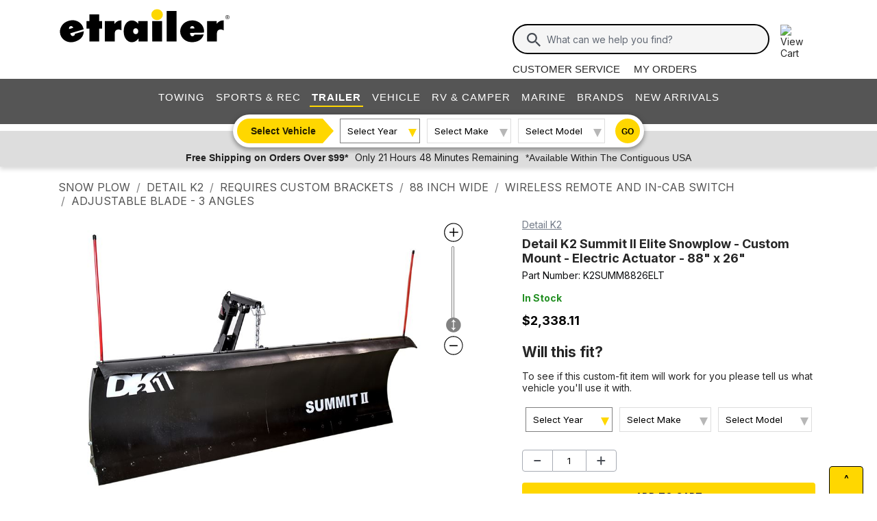

--- FILE ---
content_type: text/html; charset=utf-8
request_url: https://www.etrailer.com/Snow-Plow/Detail-K2/K2SUMM8826ELT.html
body_size: 30883
content:
<!DOCTYPE html>
<html lang="en-US" xmlns="http://www.w3.org/1999/xhtml" xmlns:og="https://ogp.me/ns#">
<head>
<meta http-equiv="X-UA-Compatible" content="IE=EDGE" />
<meta http-equiv="Content-Type" content="text/html; charset=utf-8" />
<meta name="viewport" content="width=device-width, initial-scale=1.0, maximum-scale=1.0, user-scalable=no" />
<meta name="format-detection" content="telephone=no" />
<meta name="theme-color" content="#ffffff" />
<meta name="msapplication-TileImage" content="/mstile-144x144.png" />
<meta name="msapplication-TileColor" content="#ffc40d" />
<meta name="robots" content="index,follow" />
<meta name="Model" content="" />
<meta name="Make" content="" />
<meta name="Year" content="" />
<meta name="Image" content="https://images.etrailer.com/static/images/pics/k/2/k2summ8826elt_12_500.jpg" />
<meta name="Brand" content="Detail K2" />
<meta name="Category" content="Snow Plow" />
<meta name="Price" content="$2,338.11" />
<meta name="ProductName" content="Detail K2 Summit II Elite Snowplow - Custom Mount - Electric Actuator - 88&quot; x 26&quot; Detail K2 Snow Plow K2SUMM8826ELT" />
<meta name="description" content="Residential snowplow with 3-position, steel-edge blade clears driveways and parking lots. Wireless, electric actuator with internal clutch lets you operate plow from your warm cab. Shock-absorbing springs protect you and your vehicle from impact.  Great Prices for the best snow plow from Detail K2. Detail K2 Summit II Elite Snowplow - Custom Mount - Electric Actuator - 88&quot; x 26&quot; part number K2SUMM8826ELT can be ordered online at etrailer.com or call 1-800-940-8924 for expert service." />
<meta property="og:site_name" content="etrailer" />
<meta property="og:title" content="Detail K2 Summit II Elite Snowplow - Custom Mount - Electric Actuator - 88&quot; x 26&quot; Detail K2 Snow Plo" />
<meta property="og:type" content="product" />
<meta property="og:url" content="https://www.etrailer.com/Snow-Plow/Detail-K2/K2SUMM8826ELT.html" />
<meta property="og:image" content="https://images.etrailer.com/static/images/pics/k/2/k2summ8826elt_12_500.jpg" />
<meta property="og:description" content="Residential snowplow with 3-position, steel-edge blade clears driveways and parking lots. Wireless, electric actuator with internal clutch lets you operate plow from your warm cab. Shock-absorbing springs protect you and your vehicle from impact.  Great Prices for the best snow plow from Detail K2. Detail K2 Summit II Elite Snowplow - Custom Mount - Electric Actuator - 88&quot; x 26&quot; part number K2SUMM8826ELT can be ordered online at etrailer.com or call 1-800-940-8924 for expert service." />
<title>Detail K2 Summit II Elite Snowplow - Custom Mount - Electric Actuator - 88&quot; x 26&quot; Detail K2 Snow Plow K2SUMM8826ELT</title>


        <link rel="stylesheet" href="/static/dist/css/etr_site.f4ad02d1c0939b24c8e2.css" />
 <link rel="stylesheet" href="/static/dist/css/product_page.35b1b3f5878c0d884441.css" />




<link rel="apple-touch-icon" href="/apple-touch-icon-57x57.png" />
<link rel="apple-touch-icon" href="/apple-touch-icon-60x60.png" />
<link rel="apple-touch-icon" href="/apple-touch-icon-76x76.png" />
<link rel="apple-touch-icon" href="/apple-touch-icon-72x72.png" />
<link rel="apple-touch-icon" href="/apple-touch-icon-114x114.png" />
<link rel="apple-touch-icon" href="/apple-touch-icon-120x120.png" />
<link rel="apple-touch-icon" href="/apple-touch-icon-144x144.png" />
<link rel="apple-touch-icon" href="/apple-touch-icon-152x152.png" />
<link rel="apple-touch-icon" href="/apple-touch-icon-180x180.png" />
<link rel="icon" href="/favicon-32x32.png" />
<link rel="icon" href="/android-chrome-192x192.png" />
<link rel="icon" href="/favicon-96x96.png" />
<link rel="icon" href="/favicon-16x16.png" />
<link rel="manifest" href="/manifest.json" />
<link rel="mask-icon" href="/safari-pinned-tab.svg" />
<link rel="canonical" href="https://www.etrailer.com/Snow-Plow/Detail-K2/K2SUMM8826ELT.html" />
<script type="text/javascript">var site='https://www.etrailer.com/';var pageType='product';var mobile='';var shopperContactPhoneNumber='1-800-940-8924';var shopperAutomationScore='1';var isI=false;var csrId='';var staticVersion='974a6c1de72308c60f7ca6e4b0f3f68007957ab0.423393';var isDealer =false;var eses ='';var isCookieConsentEnabled=false;var accountId='';var features=[];features['logShipCalcError'] = true;features['logShipCalcRequests'] = true;features['TruckFreight'] = true;features['99shipping'] = true;features['UPS_RATE_API'] = true;features['USPS_RATE_API'] = true;features['LogSitePerformance'] = true;features['TimersOnSitePerf'] = true;features['callRecording'] = true;features['callRecordingLogging'] = true;features['fraud'] = true;features['breadFinancing'] = true;features['estimatedDelivery'] = true;features['productQToExperts'] = true;features['performance'] = true;features['redirectFitguide'] = true;features['lazyLoadImages'] = true;features['SearchAsyncQuery'] = true;features['SearchFacetsQuery'] = true;features['SearchHelpQuery'] = true;features['SearchSuggestQuery'] = true;features['UPS_ESTIMATED_API'] = true;features['SearchInternalHelpQ'] = true;features['lazyLoad3D'] = true;features['Cart2.0'] = true;features['Cart2.0LegacyToggle'] = true;features['ShowPhoneHours'] = true;features['ShowEmlResponseTime'] = true;features['Analytics-AngularSendGoogleEvents'] = true;features['Analytics-AngularSendGoogleTagManagerEvents'] = true;features['Analytics-AngularSendBingEvents'] = true;features['Analytics-AngularSendFacebookEvents'] = true;features['Analytics-AngularSendPinterestEvents'] = true;features['AngularErrorSplunkLogging'] = true;features['angular-cart-logging'] = true;features['ClickTracking-EtrailerWeb'] = true;features['CreateQuestionFromComment'] = true;features['dealer-metrics-banner'] = true;features['dealer-sms-opt-in'] = true;features['dealer-weekly-ad'] = true;features['EtrailerWebSplunkLogging'] = true;features['EtrailerWeb-Header-ShowNewArrivalsLink'] = true;features['Facebook-AllowPixelOnSite'] = true;features['get-cart-details-for-cart'] = true;features['HoverTracking-EtrailerWeb'] = true;features['install-request-list-new'] = true;features['InstallersNearMeRazor'] = true;features['JavascriptErrorLogging'] = true;features['MivaElement'] = true;features['MivaEnhancedCommerce'] = true;features['NSS-DirectToModify'] = true;features['NSS-CollapseDelivered'] = true;features['NssProductReviewButtons'] = true;features['PaymentType-ApplePay'] = true;features['PaymentType-GooglePay'] = true;features['PerformanceTimingTracking-EtrailerWeb'] = true;features['quote-builder-ui'] = true;features['saved-product-list'] = true;features['saved-product-list-subscription'] = true;features['ScrollTracking-EtrailerWeb'] = true;features['SharedWorker-EtrailerWeb'] = true;features['shopping-cart-refactor'] = true;features['VerifyPurchaseOnProductReviews'] = true;features['Web-YMM-DropDown-SearchFilter'] = true;features['ViewTracking-EtrailerWeb'] = true;</script>
<!-- BEGIN Google Global Site Tag Scripts -->
<script async type="text/javascript" src="https://www.googletagmanager.com/gtag/js?id=G-B4SZDSE77F" 
></script>
<script type="text/javascript">
window.dataLayer = window.dataLayer || [];
function gtag(){dataLayer.push(arguments);}
gtag('js', new Date());
gtag('config', 'AW-1072640729', {'allow_enhanced_conversions':true});
gtag('config', 'AW-845617840', {'allow_enhanced_conversions':true});
gtag('config', 'G-JZ53CV4XM0');
gtag('config', 'G-B4SZDSE77F');
</script>
<!-- END Google Global Site Tag Scripts -->

<!-- BEGIN Google Tag Manager Script -->
<script type="text/javascript">
(function(w,d,s,l,i){w[l]=w[l]||[];w[l].push({'gtm.start':
new Date().getTime(),event:'gtm.js'});var f=d.getElementsByTagName(s)[0],
j=d.createElement(s),dl=l!='dataLayer'?'&l='+l:'';j.async=true;j.src=
'https://www.googletagmanager.com/gtm.js?id='+i+dl;f.parentNode.insertBefore(j,f);
})(window,document,'script','dataLayer','GTM-PX5G2DP');</script>
<!-- END Google Tag Manager Script -->

<!-- Bing Analytics Tag -->
<script type="text/javascript">(function(w,d,t,r,u){var f,n,i;w[u]=w[u]||[],f=function(){var o={ti:5665212};o.q=w[u],w[u]=new UET(o),w[u].push("pageLoad")},n=d.createElement(t),n.src=r,n.async=1,n.onload=n.onreadystatechange=function(){var s=this.readyState;s&&s!=="loaded"&&s!=="complete"||(f(),n.onload=n.onreadystatechange=null)},i=d.getElementsByTagName(t)[0],i.parentNode.insertBefore(n,i)})(window,document,"script","//bat.bing.com/bat.js","uetq");</script><noscript><img src="//bat.bing.com/action/0?ti=5665212&Ver=2" height="0" width="0" style="display:none; visibility: hidden;" alt="bing tracking image" /></noscript><!-- End Bing Analytics Tag -->

<!-- Pinterest Analytics Tag -->
<script type="text/javascript">!function(e){if(!window.pintrk){window.pintrk = function () {window.pintrk.queue.push(Array.prototype.slice.call(arguments))};var n=window.pintrk;n.queue=[],n.version="3.0";var t=document.createElement("script");t.async=!0,t.src=e;var r=document.getElementsByTagName("script")[0];r.parentNode.insertBefore(t,r)}}("https://s.pinimg.com/ct/core.js");pintrk('load', '2614331508599');var isCPAOptOut = false;pintrk('page');</script><noscript><img height="1" width="1" style="display:none;" alt="" src="https://ct.pinterest.com/v3/?event=init&tid=2614331508599&noscript=1"/></noscript><!-- End Pinterest Analytics Tag -->

<!-- BEGIN Facebook Pixel Initialization Script --><script type="text/javascript">!function(f,b,e,v,n,t,s){if(f.fbq)return;n=f.fbq=function(){n.callMethod?n.callMethod.apply(n,arguments):n.queue.push(arguments)};if(!f._fbq)f._fbq=n;n.push=n;n.loaded=!0;n.version='2.0';n.queue=[];t=b.createElement(e);t.async=!0;t.src=v;s=b.getElementsByTagName(e)[0];s.parentNode.insertBefore(t,s)}(window,document,'script','https://connect.facebook.net/en_US/fbevents.js');fbq('dataProcessingOptions', []);fbq('init', '925033404212349');</script><!-- END Facebook Pixel Initialization Script -->
<!-- Listrak Analytics - Javascript Framework -->
<script type="text/javascript">(function (d, tid, vid) {if (typeof _ltk != 'undefined') return; var js = d.createElement('script'); js.id = 'ltkSDK';js.src = "https://cdn.listrakbi.com/scripts/script.js?m=" + tid + "&v=" + vid;d.querySelector('head').appendChild(js);})(document, 'K6Lu6ED4PU69', '1');</script><!-- Listrak Analytics Wrapper - Javascript Framework -->
<script type="text/javascript">
(function(d){if(typeof _ltk=="undefined"){if(document.addEventListener)document.addEventListener("ltkAsyncListener",function(){_ltk_util.ready(d)});else{e=document.documentElement;e.ltkAsyncProperty=0;e.attachEvent("onpropertychange",function(e){if(e.propertyName=="ltkAsyncProperty"){_ltk_util.ready(d)}})}}else{_ltk_util.ready(d)}})(function(){
_ltk.Signup.SetField("Footer", "#newsletterSubscribe", {key: "ltkEmail",}); 
_ltk.Signup.SetField("Checkout", "#ship-email", {key: "ltkEmail",}); 
_ltk.Signup.SetValue("Checkout", "ltkSaved", true);
_ltk.Signup.SetField("Checkout", "#bill-email", {key: "ltkEmail",}); 
_ltk.Signup.SetValue("Checkout", "ltkSaved", true);

});
</script>
<!-- End Listrak Analytics Wrapper - Javascript Framework -->

<!-- End Listrak Analytics - Javascript Framework -->

<base href="/">
</head>


    <body>



    
   

    <div id="open">

        <script type="text/javascript">var ymmInitYear=0;var ymmInitMake='';var ymmInitModel='';var activeTab = 'navtab-trailer';</script>

    <cart-side-bar-element data-duration="0.25" data-width="400" data-direction="right" data-widthtype="px"></cart-side-bar-element>


<header class="hide-main print-hide site-header">


<div class='main-row l-page-contain '>

            <custom-menu-mobile></custom-menu-mobile>

    <div class='container-logo '>
        <a class='header-logo' href="https://www.etrailer.com/" itemscope itemtype='http://schema.org/Brand'>
            <img src='https://images.etrailer.com/static/images/styles/etrailer-logo-fc.svg' aria-label="e trailer logo" alt='etrailer Logo' class='etrailer-logo' itemprop='logo'>
            <img src='https://images.etrailer.com/static/images/styles/etrailer-logo-m-fc.svg' aria-label="e trailer logo" alt='etrailer Logo' class='e-logo'>
        </a>
            <span id="phone-section"></span>
    </div>

        <form action="/s.aspx" method="get" autocomplete="off" class="c-form search-form basic">
            <div class='account'>
                        &nbsp;

            </div>

            <custom-search-bar-element></custom-search-bar-element>

            <div class='help'>
                    <a class='link-text first' href='https://www.etrailer.com/customer-service.aspx' title='Customer Service'>Customer Service</a>
                    <a class='link-text' href='https://www.etrailer.com/orders' title='My Orders'>My Orders</a>
            </div>
        </form>




        <div class="cart-container ">
            <cart-side-bar-selector-element data-imagebaseurl="https://images.etrailer.com/static/" data-cartlink="https://www.etrailer.com/cart"></cart-side-bar-selector-element>
            <span id='headcartCounter' class='cart-qty'></span>
        </div>
        <noscript>
            <a class='cart-container ' rel='nofollow' href="https://www.etrailer.com/cart">
                <img src='https://images.etrailer.com/static/images/styles/cartnew.svg' alt="View Cart" class="c-icon lg cart-icon" title="Cart">
                <span id='headcartCounter' class='cart-qty'></span>
            </a>
        </noscript>
</div>


    <nav class="main-nav">


<div class="main-nav-container c-overlay tertiary">
    <a class="main-menu-toggle c-icon hamburger close tertiary" aria-label="Menu" href="#">
        <div class="bar1"></div>
        <div class="bar2"></div>
        <div class="bar3"></div>
    </a>
    <ul id='header-products' class='c-nav v-main'>
        
        <li class="navtab-account account">

        </li>
        <li id="navtab-towing" class="navtab"><a href='https://www.etrailer.com/maindept-Towing.aspx' title='Towing'>Towing</a></li>
        <li id="navtab-recreation" class="navtab"><a href='https://www.etrailer.com/maindept-Recreation.aspx' title='Sports and Recreation'>Sports & Rec</a></li>
        <li id="navtab-trailer" class="navtab"><a href='https://www.etrailer.com/Trailer-Parts' title='Trailer'>Trailer</a></li>
        <li id="navtab-vehicle_accessories" class="navtab"><a href='https://www.etrailer.com/maindept-Vehicle.aspx' title='Vehicle'>Vehicle</a></li>
        <li id="navtab-rv" class="navtab"><a href='https://www.etrailer.com/maindept-RVandCamper.aspx' title='RV and Camper'>RV & Camper</a></li>
        <li id="navtab-marine" class="navtab"><a href='https://www.etrailer.com/maindept-Marine.aspx' title='Marine'>Marine</a></li>
        <li id="navtab-brands" class="navtab"><a href='https://www.etrailer.com/brands.aspx' title='Our Brands'>Brands</a></li>


            <li id="navtab-new-arrivals" Class="navtab"><a href='https://www.etrailer.com/new-arrivals' title='New Arrivals'>New Arrivals</a></li>



        <li id="navtab-cs" class="navtab"><a href='https://www.etrailer.com/customer-service.aspx' title="Customer Service">Customer Service</a></li>
    </ul>
</div>



<div class="ymm-overlay">
    <custom-ymm data-type="header" data-product-route-override="true" class='ymm-container'>
        <span class='ymm-introtext'>
            <a href='https://www.etrailer.com/vehicle-finder.aspx?noYMM=True' title='Vehicle Finder' class='vehicle-finder'>Select Vehicle</a>
        </span>
        <button class="selector selector-btn year">Loading...</button>
        <button href="https://www.etrailer.com/vehicle-finder.aspx?noymm=true" class='c-btn round go' aria-label='Go to Vehicle Finder'>Go</button>
    </custom-ymm>
</div>

    </nav>



<div class="header-messages bg-lt-grey">
        <div class="banner-snippets" style="display: none;">
            <!--style is used deliberately here over class in order to ensure the fade functions executed on these elements work-->
                    <a target="_blank" href="/special-99.aspx" onclick="window.open(&#39;/special-99.aspx&#39;,&#39;etrailer&#39;,&#39;width=450,height=300,menubar=no,scrollbars=yes,toolbar=no,location=no,directories=no,resizable=yes,top=10,left=10&#39;); return false;"><span class="info-price">Free Shipping on Orders Over $99*</span></a>
                    <a target="_blank" href="/special-99.aspx" onclick="window.open(&#39;/special-99.aspx&#39;,&#39;etrailer&#39;,&#39;width=450,height=300,menubar=no,scrollbars=yes,toolbar=no,location=no,directories=no,resizable=yes,top=10,left=10&#39;); return false;"><span class="info-time">Only 21 Hours 48 Minutes Remaining</span></a>
                    <a target="_blank" href="/special-99.aspx" onclick="window.open(&#39;/special-99.aspx&#39;,&#39;etrailer&#39;,&#39;width=450,height=300,menubar=no,scrollbars=yes,toolbar=no,location=no,directories=no,resizable=yes,top=10,left=10&#39;); return false;"><span class="info-contiguous">*Available Within The Contiguous USA</span></a>
        </div>
</div>

</header>
<div id='js-modal-templates'>
    <div id='t-cart-add' class='modal core'>
        <div class='modal-dialog'>
            <div class='modal-content' id='modalContent'></div>
        </div>
    </div>
</div>

</div><div class='content all l-page-contain page-product'><ol class='c-breadcrumbs v-separate' itemscope itemtype='https://schema.org/BreadcrumbList'>
<li itemprop='itemListElement' itemscope itemtype='https://schema.org/ListItem' class='first'><a itemprop='item' href='/vehicle-finder.aspx?hhcat=snowplow'><span itemprop='name'>Snow Plow</span></a><meta itemprop='position' content='1'/></li>
<li itemprop='itemListElement' itemscope itemtype='https://schema.org/ListItem'><a itemprop='item' href='/dept-pg-Snow_Plow-pm-Detail_K2.aspx'><span itemprop='name'>Detail K2</span></a><meta itemprop='position' content='2'/></li>
<li itemprop='itemListElement' itemscope itemtype='https://schema.org/ListItem' class=''><a itemprop='item' title='Hitch Size' href='/dept-pg-Snow_Plow-co-Requires_Custom_Brackets.aspx'><span itemprop='name'>Requires Custom Brackets</span></a><meta itemprop='position' content='3'/></li>
<li itemprop='itemListElement' itemscope itemtype='https://schema.org/ListItem' class='non-mobile'><a itemprop='item' title='Blade Width' href='/dept-pg-Snow_Plow-tw-88_Inch_Wide.aspx'><span itemprop='name'>88 Inch Wide</span></a><meta itemprop='position' content='4'/></li>
<li itemprop='itemListElement' itemscope itemtype='https://schema.org/ListItem' class='non-mobile'><a itemprop='item' title='Raise and Lower Controls' href='/dept-pg-Snow_Plow-hs-Wireless_Remote_and_In%7ECab_Switch.aspx'><span itemprop='name'>Wireless Remote and In-Cab Switch</span></a><meta itemprop='position' content='5'/></li>
<li itemprop='itemListElement' itemscope itemtype='https://schema.org/ListItem' class='non-mobile'><a itemprop='item' title='Plowing Angles' href='/dept-pg-Snow_Plow-pt-Adjustable_Blade_%7E_3_Angles.aspx'><span itemprop='name'>Adjustable Blade - 3 Angles</span></a><meta itemprop='position' content='6'/></li>
</ol>


        <!-- image loading section \/-->
        <div class='core header-container'>
    <div id='mobile-only-header' class='header-inner c-product v-mobile-header'>
        <div class='header-title'>Detail K2 Summit II Elite Snowplow - Custom Mount - Electric Actuator - 88&quot; x 26&quot;</div>
<div class='row shortened-row'>
    <div id='header-review-link' class='col-7 col-sm-6 c-price'>
        <span class='count text-caption'><span style="font-size: 20px;" title=".0 out of 5.0 rating for Detail K2 Summit II Elite Snowplow - Custom Mount - Electric Actuator - 88&quot; x 26&quot;" class="rating-stars rating-stars-0" alt=".0 out of 5.0 rating"></span><!-- GetCssStars -->
            (0 reviews)</span>
        <div class="actual-focus">
            <span class='price'>Price: <span class="currency">$2,338.11
<span class='in-stock'>In Stock</span>
            </span></span>
        </div>
    </div>
    <div class='col-5 col-sm-6 right-col padt shortened-col'>
<add-to-cart-element data-view='legacy-btn' data-qty=1 data-webSku='K2SUMM8826ELT'>
   <a alt='Add to cart' rel='nofollow' class='c-btn expand etr-cart js-patc' href='https://www.etrailer.com/cart/add/single?websku=K2SUMM8826ELT&quantity=1'>Add to Cart</a>
</add-to-cart-element>
    </div>
</div>

    </div>
</div>


        <div itemscope itemtype="https://schema.org/Product" itemid="https://www.etrailer.com/Snow-Plow/Detail-K2/K2SUMM8826ELT.html">
            <meta itemprop="mpn" content="K2SUMM8826ELT" />

            <div class="c-product product-information-container" id="product-container-1">
                <div class='prod-info-panel' id='prodInfo' ><a href="/snowplow-__.htm?fUrl=-pm-Detail_K2"  class="new-brand-link">  Detail K2 </a><h1 itemprop='name'>Detail K2 Summit II Elite Snowplow - Custom Mount - Electric Actuator - 88&quot; x 26&quot;</h1><div class='part-number'>Part Number: <span id='pcode' itemprop='sku'>K2SUMM8826ELT</span></div><div class='new-in-stock in-stock'>In Stock</div>

<div class='product-price-container new-c-price'><span itemprop='offers' itemscope itemtype='https://schema.org/Offer'><span><div class='price-actual price actual-focus etrailerPrice'><span></span><span><span itemprop ='priceCurrency'content ='USD'>$</span><span data-ourprice='2338.11' itemprop ='price'content ='2338.11'>2,338.11</span></span></div><meta itemprop='availability' content='https://schema.org/InStock' /><meta itemprop="url" content="https://www.etrailer.com/Snow-Plow/Detail-K2/K2SUMM8826ELT.html" /><meta itemprop='priceValidUntil' content='2/3/2026 11:59:59 PM' /></span>    <span itemprop='shippingDetails' itemscope itemtype='https://schema.org/OfferShippingDetails'>        <span itemprop='shippingDestination' itemscope itemtype='https://schema.org/DefinedRegion'>            <meta itemprop="addressCountry" content="US" />        </span>        <span itemprop='deliveryTime' itemscope itemtype='https://schema.org/ShippingDeliveryTime'>            <span itemprop='handlingTime' itemscope itemtype='https://schema.org/QuantitativeValue'>              <meta itemprop="minValue" content="0" />              <meta itemprop="maxValue" content="3" />              <meta itemprop="unitCode" content="DAY" />            </span>            <span itemprop='transitTime' itemscope itemtype='https://schema.org/QuantitativeValue'>              <meta itemprop="minValue" content="1" />              <meta itemprop="maxValue" content="2" />              <meta itemprop="unitCode" content="DAY" />            </span>        </span>    </span>    <span itemprop='hasMerchantReturnPolicy' itemscope itemtype='https://schema.org/MerchantReturnPolicy'>        <meta itemprop="applicableCountry" content="US" />        <meta itemprop="returnPolicyCategory" content="https://schema.org/MerchantReturnFiniteReturnWindow" />        <meta itemprop="merchantReturnDays" content="60" />        <meta itemprop="returnMethod" content="https://schema.org/ReturnByMail" />        <meta itemprop="returnFees" content="https://schema.org/FreeReturn" />    </span></span><span style='display:none;' itemprop='url'>https://www.etrailer.com/Snow Plow/Detail K2/K2SUMM8826ELT.html</span><span style='display:none;' itemprop='category'>Snow Plow</span></div><div class='fitguide-check-container c-fitguide' id='fitguide-check-box'>
    <div class='loading-animation'>
        <div></div><div></div><div></div><div></div><div></div>
    </div>
    <div class='fitguide-check-results'>
    </div>
    <div class='fitguide-check ' id='fgCheck|K2SUMM8826ELT'>
        <div>
            <h2>Will this fit?</h2>
            <p>To see if this custom-fit item will work for you please tell us what vehicle you'll use it with.</p>
        </div>
        <div class='drop-cont' id='productpage-ymm-dropdown'>
        </div>
        <div class='rounded-bottom'>
            <div class='fitguide-ymmselect'>
<custom-ymm class="ymm-container narrow"></custom-ymm>
            </div>
        </div>
    </div>
</div>
<div class = 'product-page-cart-element'><add-to-cart-element data-view='full' data-qty='1' data-webSku='K2SUMM8826ELT' data-isProductFitguided='True' data-attribute='' isFavoriteProductAddToCart='true' showFavoriteProduct='false' data-case-pack-quantity='1' price='2338.11' data-installer-id='0'>
<a alt='Add to cart' rel='nofollow' class='c-cart-btn c-btn expand etr-cart modalTrigger' href='https://www.etrailer.com/cart/add/single?websku=K2SUMM8826ELT&quantity=1'>Add to cart</a></add-to-cart-element>


</div><large-shipping-dates-snapshot-element data-cartid='0' data-eses='' data-zip-code='43215' data-web-sku='K2SUMM8826ELT' data-is-same-day-pickup='false' data-is-same-day-pickup-product='false' data-googleMapsApiKey='AIzaSyAOaGv8SfMyuF2CgpU-XzqSpHGFz9_y_Vk' data-earliest-pickup-day='' data-same-day-pickup-bucket='0'></large-shipping-dates-snapshot-element></div><div class='viewer' style='position:relative; ' ><div class="container-canvas">
<canvas itemscope itemtype='https://schema.org/ImageObject'>
<picture>
<source srcset='https://images.etrailer.com/static/images/pics/k/2/k2summ8826elt_3_1000.jpg' type='image/jpeg'/>
<img  itemprop='contentUrl' src="https://images.etrailer.com/static/images/pics/k/2/k2summ8826elt_3_1000.jpg" alt="" />
</picture>
<meta itemprop='caption' content="" />
<meta itemprop='description' content="" />
<meta itemprop='copyrightHolder' content="etrailer" />
</canvas>
</div>
<div class="container-scroll-vertical-zoom">
<img src="https://images.etrailer.com/static/images/styles/zoomin.svg" class="icon-increase-zoom" alt="zoom in icon" title="zoom in" />
<div class="scrollbar-vertical-zoom" id="scroll_zoom">
<img src="https://images.etrailer.com/static/images/styles/slidervertical.svg" class="icon-slider-vertical-zoom" alt="slider vertical icon" />
</div>
<img src="https://images.etrailer.com/static/images/styles/zoomout.svg" class="icon-decrease-zoom" alt="zoom out icon" title="zoom out"  />
</div>
<div id='viewer-comment' class='core c-comment-submission'>    <button class='c-btn basic form-expansion-link open'>Add Comment About this Video</button>    <form id='videoCommentForm' class='comment-form'>        <div class='row'>            <div class='col-12 field'>                <label for='commentText'>Comment or Question</label>                <textarea id='commentText' name='z3' type='textarea' placeholder='Comment or Question'></textarea>                <div class='msg error'>Comment field cannot be left empty.</div>            </div>        </div>        <div class='row'>            <div class='col-12 col-sm-6 col-md-5 name'>                <div class='field'>                    <label for='commentName'>Name (Example: John S.)</label>                    <input id='commentName' name='z1' type='text' placeholder='Name' />                    <div class='msg error'>Name field cannot be left empty.</div>                </div>            </div>            <div class=' col-12 col-sm-6 col-md-5 email'>                <div class='field'>                    <label for='commentContactEmail' >Contact Email</label>                    <input id='commentContactEmail' name='z2' type='email' placeholder='Email' />                    <div class='msg error'>Please enter a valid email address.</div>                </div>            </div>            <div class='col-md-2 col-12 submit-col'><button type='submit' class='c-btn basic submit-btn'>Submit</button></div>        </div>        <input type="hidden" name='pid' id='pid' value='' />        <input type="hidden" name='page' id='page' value="Video" />        <input type="hidden" name='rtype' id='rtype' value="Comment" />        <input type="hidden" name="main" id="main" value='1' />        <input type="hidden" name="r" id="r" value='true' />    </form>    <p class='success-msg'>Thank you! Your comment has been submitted successfully. You should be able to view your question/comment here within a few days.</p>    <p class='error-msg'>Error submitting comment. Please try again momentarily.</p></div><div class='viewer-review'></div></div>
<div class='container-actions'><script type="text/javascript">
var xIncremental_360 = {max:3, min:3, index:3};
var yIncremental_360 = {max:0, min:0, index:0};
yIncremental_360.index = 0;
var websku='K2SUMM8826ELT';
var viewerConfig = {"is360JpegAvailable":false,"isLowQualityJpegAvailable":false,"is360WebpAvailable":false,"isLowQualityWebpAvailable":false,"xIncremental":{"min":3,"max":3,"index":3},"yIncremental":{"min":0,"max":0,"index":0},"imageSizeInfos":["_1920","_1000","_800","_500","_250","_tn","_100","_75","_50",""],"loadAttemptLimit":3,"comingSoonImage":"faq/etrailer_image_soon_1000.jpg"}
</script>
<script> var webskus=['K2SUMM8826ELT'];</script>    <div class='product-image-container'><div class='image-product-product'>    <p><span class='expand-image-section'>Product Images</span></p><div class='tn-container' style='max-width: 900px;'>    <div id='tn-product-row' class='tn-row ' data-thumbnail-count=14><div class='prod-pic-tn' id='' index='https://images.etrailer.com/static/images/pics/k/2/k2summ8826elt_3_1000.jpg'><a href='https://images.etrailer.com/static/images/pics/k/2/k2summ8826elt_3_1000.jpg' aria-label='Detail K2 Summit II Elite Snowplow - Custom Mount - Electric Actuator - 88&quot; x 26&quot;'  class='K2SUMM8826ELT'>    <div><picture><source srcset='https://images.etrailer.com/static/images/pics/k/2/k2summ8826elt_3_100.jpg' type='image/jpeg'><img src='https://images.etrailer.com/static/images/pics/k/2/k2summ8826elt_3_100.jpg' alt='detail k2 snow plow adjustable blade - 3 angles steel k2summ8826elt' title='detail k2 snow plow adjustable blade - 3 angles steel k2summ8826elt' itemprop='image' /></picture>    </div></a></div><div class='prod-pic-tn' id='' index='https://images.etrailer.com/static/images/pics/k/2/k2summ8826elt_12_1000.jpg'><a href='https://images.etrailer.com/static/images/pics/k/2/k2summ8826elt_12_1000.jpg' aria-label='Detail K2 Summit II Elite Snowplow - Custom Mount - Electric Actuator - 88&quot; x 26&quot;'  class='K2SUMM8826ELT'>    <div><picture><source srcset='https://images.etrailer.com/static/images/pics/k/2/k2summ8826elt_12_100.jpg' type='image/jpeg'><img src='https://images.etrailer.com/static/images/pics/k/2/k2summ8826elt_12_100.jpg' alt='detail k2 snow plow vehicle snowplow steel blade summit ii elite - custom mount electric actuator 88 inch x 26' title='detail k2 snow plow vehicle snowplow steel blade summit ii elite - custom mount electric actuator 88 inch x 26' itemprop='image' /></picture>    </div></a></div><div class='prod-pic-tn' id='' index='https://images.etrailer.com/static/images/pics/k/2/k2summ8826elt_4_1000.jpg'><a href='https://images.etrailer.com/static/images/pics/k/2/k2summ8826elt_4_1000.jpg' aria-label='Detail K2 Summit II Elite Snowplow - Custom Mount - Electric Actuator - 88&quot; x 26&quot;'  class='K2SUMM8826ELT'>    <div><picture><source srcset='https://images.etrailer.com/static/images/pics/k/2/k2summ8826elt_4_100.jpg' type='image/jpeg'><img src='https://images.etrailer.com/static/images/pics/k/2/k2summ8826elt_4_100.jpg' alt='detail k2 snow plow adjustable blade - 3 angles steel manufacturer' title='detail k2 snow plow adjustable blade - 3 angles steel manufacturer' itemprop='image' /></picture>    </div></a></div><div class='prod-pic-tn' id='' index='https://images.etrailer.com/static/images/pics/k/2/k2summ8826elt_15_1000.jpg'><a href='https://images.etrailer.com/static/images/pics/k/2/k2summ8826elt_15_1000.jpg' aria-label='Detail K2 Summit II Elite Snowplow - Custom Mount - Electric Actuator - 88&quot; x 26&quot;'  class='K2SUMM8826ELT'>    <div><picture><source srcset='https://images.etrailer.com/static/images/pics/k/2/k2summ8826elt_15_100.jpg' type='image/jpeg'><img src='https://images.etrailer.com/static/images/pics/k/2/k2summ8826elt_15_100.jpg' alt='detail k2 snow plow vehicle snowplow steel cutting edge manufacturer' title='detail k2 snow plow vehicle snowplow steel cutting edge manufacturer' itemprop='image' /></picture>    </div></a></div><div class='prod-pic-tn' id='' index='https://images.etrailer.com/static/images/pics/k/2/k2summ8826elt_9_1000.jpg'><a href='https://images.etrailer.com/static/images/pics/k/2/k2summ8826elt_9_1000.jpg' aria-label='Detail K2 Summit II Elite Snowplow - Custom Mount - Electric Actuator - 88&quot; x 26&quot;'  class='K2SUMM8826ELT'>    <div><picture><source srcset='https://images.etrailer.com/static/images/pics/k/2/k2summ8826elt_9_100.jpg' type='image/jpeg'><img src='https://images.etrailer.com/static/images/pics/k/2/k2summ8826elt_9_100.jpg' alt='detail k2 snow plow vehicle snowplow adjustable blade - 3 angles manufacturer' title='detail k2 snow plow vehicle snowplow adjustable blade - 3 angles manufacturer' itemprop='image' /></picture>    </div></a></div><div class='prod-pic-tn' id='' index='https://images.etrailer.com/static/images/pics/k/2/k2summ8826elt_2_1000.jpg'><a href='https://images.etrailer.com/static/images/pics/k/2/k2summ8826elt_2_1000.jpg' aria-label='Detail K2 Summit II Elite Snowplow - Custom Mount - Electric Actuator - 88&quot; x 26&quot;'  class='K2SUMM8826ELT'>    <div><picture><source srcset='https://images.etrailer.com/static/images/pics/k/2/k2summ8826elt_2_100.jpg' type='image/jpeg'><img src='https://images.etrailer.com/static/images/pics/k/2/k2summ8826elt_2_100.jpg' alt='detail k2 snow plow vehicle snowplow steel blade summit ii elite - custom mount electric actuator 88 inch x 26' title='detail k2 snow plow vehicle snowplow steel blade summit ii elite - custom mount electric actuator 88 inch x 26' itemprop='image' /></picture>    </div></a></div><div class='prod-pic-tn' id='' index='https://images.etrailer.com/static/images/pics/k/2/k2summ8826elt_8_1000.jpg'><a href='https://images.etrailer.com/static/images/pics/k/2/k2summ8826elt_8_1000.jpg' aria-label='Detail K2 Summit II Elite Snowplow - Custom Mount - Electric Actuator - 88&quot; x 26&quot;'  class='K2SUMM8826ELT'>    <div><picture><source srcset='https://images.etrailer.com/static/images/pics/k/2/k2summ8826elt_8_100.jpg' type='image/jpeg'><img src='https://images.etrailer.com/static/images/pics/k/2/k2summ8826elt_8_100.jpg' alt='detail k2 snow plow vehicle snowplow steel cutting edge summit ii elite - custom mount electric actuator 88 inch x 26' title='detail k2 snow plow vehicle snowplow steel cutting edge summit ii elite - custom mount electric actuator 88 inch x 26' itemprop='image' /></picture>    </div></a></div><div class='prod-pic-tn' id='' index='https://images.etrailer.com/static/images/pics/k/2/k2summ8826elt_13_1000.jpg'><a href='https://images.etrailer.com/static/images/pics/k/2/k2summ8826elt_13_1000.jpg' aria-label='Detail K2 Summit II Elite Snowplow - Custom Mount - Electric Actuator - 88&quot; x 26&quot;'  class='K2SUMM8826ELT'>    <div><picture><source srcset='https://images.etrailer.com/static/images/pics/k/2/k2summ8826elt_13_100.jpg' type='image/jpeg'><img src='https://images.etrailer.com/static/images/pics/k/2/k2summ8826elt_13_100.jpg' alt='detail k2 snow plow adjustable blade - 3 angles steel k2summ8826elt' title='detail k2 snow plow adjustable blade - 3 angles steel k2summ8826elt' itemprop='image' /></picture>    </div></a></div><div class='prod-pic-tn' id='' index='https://images.etrailer.com/static/images/pics/k/2/k2summ8826elt_11_1000.jpg'><a href='https://images.etrailer.com/static/images/pics/k/2/k2summ8826elt_11_1000.jpg' aria-label='Detail K2 Summit II Elite Snowplow - Custom Mount - Electric Actuator - 88&quot; x 26&quot;'  class='K2SUMM8826ELT'>    <div><picture><source srcset='https://images.etrailer.com/static/images/pics/k/2/k2summ8826elt_11_100.jpg' type='image/jpeg'><img src='https://images.etrailer.com/static/images/pics/k/2/k2summ8826elt_11_100.jpg' alt='detail k2 snow plow vehicle snowplow steel blade k2summ8826elt' title='detail k2 snow plow vehicle snowplow steel blade k2summ8826elt' itemprop='image' /></picture>    </div></a></div><div class='prod-pic-tn' id='' index='https://images.etrailer.com/static/images/pics/k/2/k2summ8826elt_5_1000.jpg'><a href='https://images.etrailer.com/static/images/pics/k/2/k2summ8826elt_5_1000.jpg' aria-label='Detail K2 Summit II Elite Snowplow - Custom Mount - Electric Actuator - 88&quot; x 26&quot;'  class='K2SUMM8826ELT'>    <div><picture><source srcset='https://images.etrailer.com/static/images/pics/k/2/k2summ8826elt_5_100.jpg' type='image/jpeg'><img src='https://images.etrailer.com/static/images/pics/k/2/k2summ8826elt_5_100.jpg' alt='detail k2 snow plow vehicle snowplow steel cutting edge manufacturer' title='detail k2 snow plow vehicle snowplow steel cutting edge manufacturer' itemprop='image' /></picture>    </div></a></div><div class='prod-pic-tn' id='' index='https://images.etrailer.com/static/images/pics/k/2/k2summ8826elt_10_1000.jpg'><a href='https://images.etrailer.com/static/images/pics/k/2/k2summ8826elt_10_1000.jpg' aria-label='Detail K2 Summit II Elite Snowplow - Custom Mount - Electric Actuator - 88&quot; x 26&quot;'  class='K2SUMM8826ELT'>    <div><picture><source srcset='https://images.etrailer.com/static/images/pics/k/2/k2summ8826elt_10_100.jpg' type='image/jpeg'><img src='https://images.etrailer.com/static/images/pics/k/2/k2summ8826elt_10_100.jpg' alt='detail k2 snow plow vehicle snowplow adjustable blade - 3 angles summit ii elite custom mount electric actuator 88 inch x 26' title='detail k2 snow plow vehicle snowplow adjustable blade - 3 angles summit ii elite custom mount electric actuator 88 inch x 26' itemprop='image' /></picture>    </div></a></div><div class='prod-pic-tn' id='' index='https://images.etrailer.com/static/images/pics/k/2/k2summ8826elt_14_1000.jpg'><a href='https://images.etrailer.com/static/images/pics/k/2/k2summ8826elt_14_1000.jpg' aria-label='Detail K2 Summit II Elite Snowplow - Custom Mount - Electric Actuator - 88&quot; x 26&quot;'  class='K2SUMM8826ELT'>    <div><picture><source srcset='https://images.etrailer.com/static/images/pics/k/2/k2summ8826elt_14_100.jpg' type='image/jpeg'><img src='https://images.etrailer.com/static/images/pics/k/2/k2summ8826elt_14_100.jpg' alt='detail k2 snow plow adjustable blade - 3 angles steel manufacturer' title='detail k2 snow plow adjustable blade - 3 angles steel manufacturer' itemprop='image' /></picture>    </div></a></div><div class='prod-pic-tn' id='' index='https://images.etrailer.com/static/images/pics/k/2/k2summ8826elt_7_1000.jpg'><a href='https://images.etrailer.com/static/images/pics/k/2/k2summ8826elt_7_1000.jpg' aria-label='Detail K2 Summit II Elite Snowplow - Custom Mount - Electric Actuator - 88&quot; x 26&quot;'  class='K2SUMM8826ELT'>    <div><picture><source srcset='https://images.etrailer.com/static/images/pics/k/2/k2summ8826elt_7_100.jpg' type='image/jpeg'><img src='https://images.etrailer.com/static/images/pics/k/2/k2summ8826elt_7_100.jpg' alt='detail k2 snow plow steel blade cutting edge k2summ8826elt' title='detail k2 snow plow steel blade cutting edge k2summ8826elt' itemprop='image' /></picture>    </div></a></div><div class='prod-pic-tn' id='' index='https://images.etrailer.com/static/images/pics/k/2/k2summ8826elt_6_1000.jpg'><a href='https://images.etrailer.com/static/images/pics/k/2/k2summ8826elt_6_1000.jpg' aria-label='Detail K2 Summit II Elite Snowplow - Custom Mount - Electric Actuator - 88&quot; x 26&quot;'  class='K2SUMM8826ELT'>    <div><picture><source srcset='https://images.etrailer.com/static/images/pics/k/2/k2summ8826elt_6_100.jpg' type='image/jpeg'><img src='https://images.etrailer.com/static/images/pics/k/2/k2summ8826elt_6_100.jpg' alt='detail k2 snow plow adjustable blade - 3 angles steel cutting edge k2summ8826elt' title='detail k2 snow plow adjustable blade - 3 angles steel cutting edge k2summ8826elt' itemprop='image' /></picture>    </div></a></div>    </div></div><div class='image-expansion-link expand-image-section'>    <p>Show All (14) <span>Product Images</span></p>    <p>Show Fewer <span>Product Images</span></p>    <div></div></div></div>    </div><div class='locate-installers-near-me'>    <div class='title'>Need help with installation?</div>    <a href='/installer/near-me/columbus-oh/vehicle-accessories' target='_blank'>Locate installers near me</a></div></div><script type='application/ld+json'>{"@context": "https://schema.org","@graph": [{"@type": "ImageObject","name": "K2SUMM8826ELT Image 1","thumbnailUrl": "https://images.etrailer.com/static/images/pics/k/2/k2summ8826elt_12_1000.jpg"}, {"@type": "ImageObject","name": "K2SUMM8826ELT Image 2","thumbnailUrl": "https://images.etrailer.com/static/images/pics/k/2/k2summ8826elt_4_1000.jpg"}, {"@type": "ImageObject","name": "K2SUMM8826ELT Image 3","thumbnailUrl": "https://images.etrailer.com/static/images/pics/k/2/k2summ8826elt_15_1000.jpg"}, {"@type": "ImageObject","name": "K2SUMM8826ELT Image 4","thumbnailUrl": "https://images.etrailer.com/static/images/pics/k/2/k2summ8826elt_9_1000.jpg"}, {"@type": "ImageObject","name": "K2SUMM8826ELT Image 5","thumbnailUrl": "https://images.etrailer.com/static/images/pics/k/2/k2summ8826elt_3_1000.jpg"}, {"@type": "ImageObject","name": "K2SUMM8826ELT Image 6","thumbnailUrl": "https://images.etrailer.com/static/images/pics/k/2/k2summ8826elt_2_1000.jpg"}, {"@type": "ImageObject","name": "K2SUMM8826ELT Image 7","thumbnailUrl": "https://images.etrailer.com/static/images/pics/k/2/k2summ8826elt_8_1000.jpg"}, {"@type": "ImageObject","name": "K2SUMM8826ELT Image 8","thumbnailUrl": "https://images.etrailer.com/static/images/pics/k/2/k2summ8826elt_13_1000.jpg"}, {"@type": "ImageObject","name": "K2SUMM8826ELT Image 9","thumbnailUrl": "https://images.etrailer.com/static/images/pics/k/2/k2summ8826elt_11_1000.jpg"}, {"@type": "ImageObject","name": "K2SUMM8826ELT Image 10","thumbnailUrl": "https://images.etrailer.com/static/images/pics/k/2/k2summ8826elt_5_1000.jpg"}, {"@type": "ImageObject","name": "K2SUMM8826ELT Image 11","thumbnailUrl": "https://images.etrailer.com/static/images/pics/k/2/k2summ8826elt_10_1000.jpg"}, {"@type": "ImageObject","name": "K2SUMM8826ELT Image 12","thumbnailUrl": "https://images.etrailer.com/static/images/pics/k/2/k2summ8826elt_14_1000.jpg"}, {"@type": "ImageObject","name": "K2SUMM8826ELT Image 13","thumbnailUrl": "https://images.etrailer.com/static/images/pics/k/2/k2summ8826elt_7_1000.jpg"}, {"@type": "ImageObject","name": "K2SUMM8826ELT Image 14","thumbnailUrl": "https://images.etrailer.com/static/images/pics/k/2/k2summ8826elt_6_1000.jpg"}]}</script>
    <script>
        function updateClasses() {
            const targetElement = document.querySelector('.container-actions.container-actions-fullwidth');
            if (targetElement) {
                targetElement.classList.remove('container-actions-fullwidth');
            }

            const imageExpansionLinks = document.querySelectorAll('.image-expansion-link.expand-image-section.visible');
            imageExpansionLinks.forEach(link => {
                if (!link.classList.contains('enhanced'))
                {
                    link.style.left = '330px';
                }
            });
        }

        document.addEventListener('DOMContentLoaded', function() {
            // Initial check on load
			updateClasses();
			//On initial check the image3d.js function does not work priperly because it runs before update classes, added this function here so that on initial load it checks correctly wether to display the show all images or not
			let rowsToManage = [
			  '.image-product-product',
			  '.image-product-vehicle',
			  '.image-product-customer',
			];
    
			for (let z = 0; z < rowsToManage.length; z++) {
			  let imageSectionGrandparent = $(rowsToManage[z]);
			  let imageSectionParent = $(imageSectionGrandparent.children().next());
			  let imageSection = $(imageSectionParent.children().first());

			  if (imageSection.length > 0) {
				let imageExpansionLink = $(imageSectionParent.next());
				let imageCount = imageSection.attr('data-thumbnail-count');
				let imageWidth = imageSection.children().first().outerWidth(true);
				if (imageSection.width() + imageWidth / 2 < imageWidth * imageCount) {
				  if (!imageExpansionLink.hasClass('visible')) {
					imageExpansionLink.addClass('visible');
				  }
				} else {
				  if (imageExpansionLink.hasClass('visible')) {
					imageExpansionLink.removeClass('visible');
				  }
				}

				if (
				  (imageSection.width() + imageWidth / 2 < imageWidth * imageCount ||
				  imageExpansionLink.hasClass('open')) &&
                  !imageExpansionLink.hasClass('enhanced')
				) {
				  let imageExpansionLinkLeftSpacing = 0;
				  let imageThumbnailIterator = 0;

				  while (
					imageSection.children()[imageThumbnailIterator] &&
					imageSection.width() >=
					  imageExpansionLinkLeftSpacing +
						$(imageSection.children()[imageThumbnailIterator]).outerWidth(
						  true
						)
				  ) {
					imageExpansionLinkLeftSpacing += $(
					  imageSection.children()[imageThumbnailIterator]
					).outerWidth(true);
					imageThumbnailIterator++;
				  }

				  if (imageExpansionLinkLeftSpacing >= imageExpansionLink.width()) {
					imageExpansionLinkLeftSpacing -= imageExpansionLink.width();
				  }

				  imageExpansionLink.css('left', imageExpansionLinkLeftSpacing);
				}
			  }
			}
            // Set up a MutationObserver to watch for class changes
            const observer = new MutationObserver(function(mutations) {
                mutations.forEach(function(mutation) {
                    if (mutation.type === 'attributes' && mutation.attributeName === 'class') {
                        updateClasses();
                    }
                });
            });

            const targetElement = document.querySelector('.container-actions');
            if (targetElement) {
                observer.observe(targetElement, { attributes: true });
            }
        });
    </script>

                <span class="dispnone" itemprop="description">Residential snowplow with 3-position, steel-edge blade clears driveways and parking lots. Wireless, electric actuator with internal clutch lets you operate plow from your warm cab. Shock-absorbing springs protect you and your vehicle from impact.  Great Prices for the best snow plow from Detail K2. Detail K2 Summit II Elite Snowplow - Custom Mount - Electric Actuator - 88&quot; x 26&quot; part number K2SUMM8826ELT can be ordered online at etrailer.com or call 1-800-940-8924 for expert service.</span>
            </div>   

            

            <div id="product-tab-container" class="margintsm productdetails floatl c-product-details" data-event-category="prod page tab">

                <script type="text/javascript">var tabid = 'tabtwo';</script>
                <div class="product-info-tabs">
                    <div class="info-tab">
                        <ul class="info-tab-list c-tabs">
                            <li class="all-description"><span id="alltab-alldescription" class="tab first activetab" data-event-label="alldescription" data-event-action="K2SUMM8826ELT" data-id="all-description" data-action="open-all" href="https://www.etrailer.com/product.aspx?pc=K2SUMM8826ELT&pg=Snow-Plow&manuf=Detail-K2#prod-acc-alldescription">All Info</span></li>

                            
                            <li class="questions"><span id="desctab-onlyquestions" class="tab" data-event-label="onlyquestions" data-event-action="K2SUMM8826ELT" data-id="questions" href="https://www.etrailer.com/product.aspx?pc=K2SUMM8826ELT&pg=Snow-Plow&manuf=Detail-K2#prod-acc-onlyquestions">Q &amp; A (<span id="qaCount">0</span>)</span></li>

                            <li class="related-products"><span id="desctab-onlyrelated" class="tab" data-event-label="onlyrelated" data-event-action="K2SUMM8826ELT" data-id="related-products" href="https://www.etrailer.com/product.aspx?pc=K2SUMM8826ELT&pg=Snow-Plow&manuf=Detail-K2#prod-acc-onlyrelated">Related Parts</span></li>
                            
                            <li class="photos fullonly"><span id="desctab-onlyphotos" data-event-label="onlyphotos" data-event-action="K2SUMM8826ELT" data-id="photos" class="tab" data-func="detailProdTabClick" data-ajax-url="/ajax/product_allphotos.aspx?websku=K2SUMM8826ELT&ps=0">Photos</span></li>
                            
                        </ul>
                    </div>
                </div>
                
                <br Class="clearb" />

                <a id="productinfo"></a>

                        <div class="product-content all-description">
                            <div id="prod-acc-alldescription" class="tab-content activetab open">

                                    
                                                <h2 class="strong ltext text-body-bold">Detail K2 Snow Plow
                                                    
                                                            - K2SUMM8826ELT
                                                    
                                                </h2>
                                            
                                               
                                                    <div class='c-facets'><ul class='c-list'><li title='Hitch Size' itemprop='additionalProperty' itemscope itemtype='https://schema.org/PropertyValue'>Requires Custom Brackets</li><li title='Blade Width' itemprop='additionalProperty' itemscope itemtype='https://schema.org/PropertyValue'>88 Inch Wide</li><li title='Brand' itemprop='brand' itemscope itemtype='https://schema.org/Brand'><span itemprop='name'>Detail K2</span></li><li title='Raise and Lower Controls' itemprop='additionalProperty' itemscope itemtype='https://schema.org/PropertyValue'>Wireless Remote and In-Cab Switch</li><li title='Plowing Angles' itemprop='additionalProperty' itemscope itemtype='https://schema.org/PropertyValue'>Adjustable Blade - 3 Angles</li><li title='Product' itemprop='additionalProperty' itemscope itemtype='https://schema.org/PropertyValue'>Vehicle Snowplow</li><li title='Blade Height' itemprop='additionalProperty' itemscope itemtype='https://schema.org/PropertyValue'>26 Inch Tall</li><li title='Blade Material' itemprop='additionalProperty' itemscope itemtype='https://schema.org/PropertyValue'>Steel Blade</li><li title='Cutting Edge Material' itemprop='additionalProperty' itemscope itemtype='https://schema.org/PropertyValue'>Steel Cutting Edge</li></ul></div><div class='c-divider lt-grey'></div>
                                                         <p property="v:description">Residential snowplow with 3-position, steel-edge blade clears driveways and parking lots. Wireless, electric actuator with internal clutch lets you operate plow from your warm cab. Shock-absorbing springs protect you and your vehicle from impact. </p>
                                                         <br />
                                                 <span id='description-portion' data-view-tracked></span><p class="strong nobreak"> Features: </p><ul><li>Heavy-duty steel snowplow lets you clear paved or gravel parking lots and driveways with your vehicle<ul><li>Custom-fit mounting brackets <span class="mpdelete">(sold separately)</span> secure plow to the front of your heavy-duty truck or SUV</li></ul></li><li>Electric actuator raises and lowers plow smoothly and consistently<ul><li>Wireless remote control lets you operate plow from the warmth of your cab</li><li>Internal clutch prevents damage caused by overextension of actuator</li><li>Simple, chain-lifting design has fewer moving parts than other plow-lifting devices for a longer-lasting system</li></ul></li><li>Shock-absorbing springs allow the plow to pivot forward if you hit an obstruction<ul><li>Protects you, your vehicle, and the snowplow from impact</li><li>Extends the life of the plow by preventing damage</li></ul></li><li>3-Position blade can be manually angled left, right, or forward with the blade angle locking handle</li><li>Strong rubber deflector on top directs snow down and away from your windshield</li><li>Red visibility markers provide guidance for steering clear of obstacles in stormy conditions</li><li>Safety chain holds plow in raised position during travel</li><li>Reinforced steel edge scraper breaks apart ice and compacted snow<ul><li>Adjustable skid shoes allow you to reposition the height of the scraper edge to prevent the blade from digging into the ground</li></ul></li><li>Flip-down caster wheels allow you to roll the plow where you need it for mounting or storage<ul><li>Wheel height is adjustable to match your vehicle&#39;s height</li></ul></li><li>Reinforced, all-steel construction has black, rust- and UV-resistant powder coat finish</li><li><acronym class="tooltip" title="International Organization for Standardization">ISO</acronym> certification ensures consistent, quality manufacturing</li></ul><br /><br /><p class="strong nobreak"> Specs: </p><ul><li>Blade dimensions: 88&quot; wide x 26&quot; tall</li><li>Weight: 301 lbs</li><li>1-Year limited warranty</li></ul><br /><br /><p>Easily raise and lower this custom-mount snowplow from the comfort of your cab with the remote-controlled electric actuator. Shock-absorbing springs pivot the blade forward if you hit an obstruction. Rubber snow deflector keeps snow from blowing over the top of blade and onto your windshield. Red visibility markers help you identify the corners of the blade in low visibility. The blade&#39;s hardened steel edge breaks up thick ice and compacted snow. Skid shoes allow you to adjust the height of the plow, so you can efficiently plow over uneven surfaces. </p><br><h2 class="ltext strong"> Sturdy Custom Mounting System </h2><img data-src="https://www.etrailer.com/static/images/pics/s/u/summ8826elt-5_2.jpg" alt="Detail K2 Summit Elite snow plow custom mount"><br class="clearb"><br><p>To mount the Rampage II Elite snowplow, first install the <span class="vehicle">vehicle</span>-specific mounting brackets <span class="mpdelete">(sold separately)</span> on your vehicle&#39;s frame. Next, flip-down the caster wheels on the snowplow and roll the plow into position in front of your vehicle. If necessary, adjust the wheel height to match the height of the installed mounting brackets. Then maneuver the cross-member frame so that it slides into the custom brackets and secure it in place with the hardware provided in the bracket kit. Lastly, flip the caster wheels up into the stored position. </p><br><h2 class="ltext strong"> How to Plow </h2><img data-src="https://www.etrailer.com/static/images/pics/s/u/summ8826elt_2.jpg" alt="Detail K2 Summit Elite snow plow outside"><br class="clearb"><br><p> Once the plow is mounted on your vehicle, lower the blade and set it to the desired angle. To set the angle, manually position the plow straight ahead, to the left, or to the right. Angling the blade allows you to push snow off to the side without having to change the angle of your entire vehicle. This is especially useful when piling the snow straight ahead will create a barrier. </p><br><p>The wireless remote allows you to stay out of the elements while controlling the plow. Because it&#39;s wireless, you won&#39;t need to run wires through your dash to mount a control in your cab, nor will you have to leave your window cracked during a snow storm so you can run in a wired remote.</p><br><p>To begin plowing, drive forward at a safe speed of no more than 10 mph. When backing up to take another pass, be sure to lift the plow with the remote, then lower it again before moving forward. When approaching a large pile of snow, decrease your speed to avoid damaging the plow. Slamming into a dense pile of snow can void the warranty on the Rampage II Elite.</p><br><p>When you are finished, put your vehicle in park and lower the plow. To remove the plow from your vehicle, flip down the caster wheels and slide the snowplow out of the mounting brackets. Then roll the plow to a storage area. </p><br><h2 class="ltext strong"> Smooth, controlled lifting with electric actuator </h2><img data-src="https://www.etrailer.com/static/images/pics/a/c/act8020-1_3.jpg" alt="Detail K2 Summit Elite snow plow actuator"><br class="clearb"><br><p> The electric actuator on this plow allows you to lift and lower the blade using either a toggle switch that installs in your cab or the included wireless remote control.</p><br><p>To raise the plow, use the switch or remote to activate the actuator. as the actuator moves along the internal screw, the arm on top of the actuator will pivot, raising the plow blade by pulling the chain that is attached to it. this simple, chain-lifting design has fewer moving parts than other plow-lifting devices, so the setup is less complicated and there are fewer parts to have to repair or replace.</p><br><p>This actuator lifts and lowers the snowplow blade smoother than an electric winch. in addition, fewer amps are required to run an actuator than to operate an electric winch, which means that the solenoid on the rampage ii elite will last twice as long as the solenoid on a plow that uses a winch. there is also a built-in clutch that prevents damage to the actuator if you try to raise the blade too high or drop it too low. the electric actuator is built to withstand extreme temperatures and wet conditions with its completely sealed gearbox and housing.</p><br /><br /><h2 class="pn">SUMM8826ELT Summit II Elite 88 x 26 Custom Mount Snow Plow Kit - Actuator</h2><a target='_new' href='https://www.etrailer.com/instructions.aspx?pn=K2SUMM8826ELT' onclick='window.open("https://www.etrailer.com/instructions.aspx?pn=K2SUMM8826ELT","etrailer","width=780,height=570,menubar=no,scrollbars=yes,toolbar=no,location=no,directories=no,resizable=yes,top=10,left=10"); return false;'>Installation Details&nbsp;<img src='https://images.etrailer.com/static/images/styles/pdficon_small.gif' alt="K2SUMM8826ELT Installation instructions"/></a>
                                            <br class='clearl' /><br /><h2 class='strong ltext c-container short'>This Product Fits The Following Vehicles</h2><ul class="c-list v-checkmarks green-checks"><li>2010 - 2018 <a href='/vm/Ram/1500/snowplow'>Ram 1500</a> 2 Wheel Drive</li><li>2010 - 2019 <a href='/vm/Ram/1500/snowplow'>Ram 1500</a> 4 Wheel Drive</li><li>2019 - 2024 <a href='/vm/Ram/1500 Classic/snowplow'>Ram 1500 Classic</a> 2 Wheel Drive</li><li>2019 - 2024 <a href='/vm/Ram/1500 Classic/snowplow'>Ram 1500 Classic</a> 4 Wheel Drive</li><li>2010 - 2013 <a href='/vm/Ram/2500/snowplow'>Ram 2500</a> 2 Wheel Drive</li><li>2010 - 2024 <a href='/vm/Ram/2500/snowplow'>Ram 2500</a> 4 Wheel Drive</li><li>2010 - 2024 <a href='/vm/Ram/3500/snowplow'>Ram 3500</a> 4 Wheel Drive</li><li>1986 - 2009 <a href='/vm/Toyota/4Runner/snowplow'>Toyota 4Runner</a> 4WD models</li><li>2010 - 2013 <a href='/vm/Toyota/4Runner/snowplow'>Toyota 4Runner</a> Limited - 4 Wheel Drive</li><li>2010 - 2014 <a href='/vm/Toyota/4Runner/snowplow'>Toyota 4Runner</a> SR5 - 4 Wheel Drive</li><li>2010 - 2013 <a href='/vm/Toyota/4Runner/snowplow'>Toyota 4Runner</a> Trail Edition</li><li>1990 - 1994 <a href='/vm/Isuzu/Amigo/snowplow'>Isuzu Amigo</a> 4 Wheel Drive</li><li>2005 - 2015 <a href='/vm/Nissan/Armada/snowplow'>Nissan Armada</a> 4 Wheel Drive</li><li>2007 - 2013 <a href='/vm/Chevrolet/Avalanche/snowplow'>Chevrolet Avalanche</a> </li><li>2005 - 2006 <a href='/vm/Chevrolet/Avalanche/snowplow'>Chevrolet Avalanche</a> 1500</li><li>2002 - 2006 <a href='/vm/Chevrolet/Avalanche/snowplow'>Chevrolet Avalanche</a> 2500</li><li>2003 - 2005 <a href='/vm/Lincoln/Aviator/snowplow'>Lincoln Aviator</a> 4 Wheel Drive</li><li>1994 - 2010 <a href='/vm/Mazda/B Series Pickup/snowplow'>Mazda B Series Pickup</a> </li><li>1986 - 1993 <a href='/vm/Mazda/B Series Pickup/snowplow'>Mazda B Series Pickup</a> 4 Wheel Drive</li><li>1973 - 2005 <a href='/vm/Chevrolet/Blazer/snowplow'>Chevrolet Blazer</a> 4 Wheel Drive</li><li>1992 - 1994 <a href='/vm/Chevrolet/Blazer/snowplow'>Chevrolet Blazer</a> Full Size</li><li>1983 - 1991 <a href='/vm/Chevrolet/Blazer/snowplow'>Chevrolet Blazer</a> Full Size - 4 Wheel Drive</li><li>1991 - 2004 <a href='/vm/Oldsmobile/Bravada/snowplow'>Oldsmobile Bravada</a> All Wheel Drive</li><li>1980 - 1996 <a href='/vm/Ford/Bronco/snowplow'>Ford Bronco</a> </li><li>1978 - 1979 <a href='/vm/Ford/Bronco/snowplow'>Ford Bronco</a> Custom models</li><li>1978 - 1979 <a href='/vm/Ford/Bronco/snowplow'>Ford Bronco</a> XLT models</li><li>1984 - 1990 <a href='/vm/Ford/Bronco II/snowplow'>Ford Bronco II</a> </li><li>1988 - 1999 <a href='/vm/Chevrolet/C%2FK Series Pickup/snowplow'>Chevrolet C/K Series Pickup</a> 1500 - 2 and 4 Wheel Drive</li><li>1988 - 2000 <a href='/vm/Chevrolet/C%2FK Series Pickup/snowplow'>Chevrolet C/K Series Pickup</a> 2500 and 3500 - 2 Wheel Drive</li><li>1988 - 2000 <a href='/vm/Chevrolet/C%2FK Series Pickup/snowplow'>Chevrolet C/K Series Pickup</a> 2500 and 3500 - 4 Wheel Drive</li><div style='display:none' id='loadmorefits'><li>1973 - 1987 <a href='/vm/Chevrolet/C%2FK Series Pickup/snowplow'>Chevrolet C/K Series Pickup</a> 4 Wheel Drive</li><li>1988 - 1999 <a href='/vm/GMC/C%2FK Series Pickup/snowplow'>GMC C/K Series Pickup</a> 1500 - 2 and 4 Wheel Drive</li><li>1988 - 2000 <a href='/vm/GMC/C%2FK Series Pickup/snowplow'>GMC C/K Series Pickup</a> 2500 and 3500 - 2 Wheel Drive</li><li>1988 - 2000 <a href='/vm/GMC/C%2FK Series Pickup/snowplow'>GMC C/K Series Pickup</a> 2500 and 3500 - 4 Wheel Drive</li><li>1973 - 1987 <a href='/vm/GMC/C%2FK Series Pickup/snowplow'>GMC C/K Series Pickup</a> 4 Wheel Drive</li><li>2004 - 2008 <a href='/vm/GMC/Canyon/snowplow'>GMC Canyon</a> </li><li>2009 - 2022 <a href='/vm/GMC/Canyon/snowplow'>GMC Canyon</a> 4 Wheel Drive</li><li>2010 - 2012 <a href='/vm/GMC/Canyon/snowplow'>GMC Canyon</a> 4 Wheel Drive - excluding Z71</li><li>2010 - 2012 <a href='/vm/GMC/Canyon/snowplow'>GMC Canyon</a> 4 Wheel Drive - Z71 with front stabilizer bar</li><li>1979 - 2001 <a href='/vm/Jeep/Cherokee/snowplow'>Jeep Cherokee</a> </li><li>1972 - 1983 <a href='/vm/Jeep/CJ-5/snowplow'>Jeep CJ-5</a> </li><li>1976 - 1986 <a href='/vm/Jeep/CJ-7/snowplow'>Jeep CJ-7</a> </li><li>1981 - 1986 <a href='/vm/Jeep/CJ-8 Scrambler/snowplow'>Jeep CJ-8 Scrambler</a> </li><li>2004 - 2008 <a href='/vm/Chevrolet/Colorado/snowplow'>Chevrolet Colorado</a> </li><li>2009 - 2022 <a href='/vm/Chevrolet/Colorado/snowplow'>Chevrolet Colorado</a> 4 Wheel Drive</li><li>2010 - 2012 <a href='/vm/Chevrolet/Colorado/snowplow'>Chevrolet Colorado</a> 4 Wheel Drive - excluding Z71</li><li>2010 - 2012 <a href='/vm/Chevrolet/Colorado/snowplow'>Chevrolet Colorado</a> 4 Wheel Drive - Z71 with front stabilizer bar</li><li>1986 - 1992 <a href='/vm/Jeep/Comanche/snowplow'>Jeep Comanche</a> </li><li>2006 - 2010 <a href='/vm/Jeep/Commander/snowplow'>Jeep Commander</a> 2 Wheel Drive</li><li>2006 - 2010 <a href='/vm/Jeep/Commander/snowplow'>Jeep Commander</a> 4 Wheel Drive</li><li>2007 - 2012 <a href='/vm/Jeep/Compass/snowplow'>Jeep Compass</a> 4 Wheel Drive</li><li>1987 - 2011 <a href='/vm/Dodge/Dakota/snowplow'>Dodge Dakota</a> </li><li>2000 - 2004 <a href='/vm/Dodge/Dakota/snowplow'>Dodge Dakota</a> 4 Wheel Drive</li><li>2010 - 2011 <a href='/vm/Ram/Dakota/snowplow'>Ram Dakota</a> </li><li>1998 - 2009 <a href='/vm/Dodge/Durango/snowplow'>Dodge Durango</a> </li><li>2000 - 2003 <a href='/vm/Dodge/Durango/snowplow'>Dodge Durango</a> 4 Wheel Drive</li><li>2002 - 2009 <a href='/vm/GMC/Envoy/snowplow'>GMC Envoy</a> 4 Wheel Drive</li><li>1999 - 2021 <a href='/vm/Cadillac/Escalade/snowplow'>Cadillac Escalade</a> </li><li>2009 - 2013 <a href='/vm/Cadillac/Escalade/snowplow'>Cadillac Escalade</a> excluding Hybrid</li><li>2006 - 2012 <a href='/vm/Ford/Escape/snowplow'>Ford Escape</a> 4 Wheel Drive</li><li>2000 - 2005 <a href='/vm/Ford/Excursion/snowplow'>Ford Excursion</a> 4 Wheel Drive</li><li>2009 - 2022 <a href='/vm/Ford/Expedition/snowplow'>Ford Expedition</a> </li><li>1997 - 2008 <a href='/vm/Ford/Expedition/snowplow'>Ford Expedition</a> 2 Wheel Drive</li><li>1997 - 2008 <a href='/vm/Ford/Expedition/snowplow'>Ford Expedition</a> 4 Wheel Drive</li><li>2001 - 2003 <a href='/vm/Ford/Explorer/snowplow'>Ford Explorer</a> 2-Door Sport - 4 Wheel Drive</li><li>1991 - 2005 <a href='/vm/Ford/Explorer/snowplow'>Ford Explorer</a> 4 Wheel Drive</li><li>2001 - 2003 <a href='/vm/Ford/Explorer/snowplow'>Ford Explorer</a> 4-Door - 4 Wheel Drive</li><li>2001 - 2010 <a href='/vm/Ford/Explorer Sport Trac/snowplow'>Ford Explorer Sport Trac</a> </li><li>1972 - 1979 <a href='/vm/Ford/F-100, F-150, F-250, F-350/snowplow'>Ford F-100, F-150, F-250, F-350</a> F-100</li><li>1975 - 1983 <a href='/vm/Ford/F-100, F-150, F-250, F-350/snowplow'>Ford F-100, F-150, F-250, F-350</a> F-150</li><li>1972 - 1979 <a href='/vm/Ford/F-100, F-150, F-250, F-350/snowplow'>Ford F-100, F-150, F-250, F-350</a> F-250</li><li>1980 - 1983 <a href='/vm/Ford/F-100, F-150, F-250, F-350/snowplow'>Ford F-100, F-150, F-250, F-350</a> F-250 - 4 Wheel Drive</li><li>1992 - 2020 <a href='/vm/Ford/F-150/snowplow'>Ford F-150</a> </li><li>2000 - 2003 <a href='/vm/Ford/F-150/snowplow'>Ford F-150</a> 2 Wheel Drive</li><li>2000 - 2003 <a href='/vm/Ford/F-150/snowplow'>Ford F-150</a> 4 Wheel Drive</li><li>1997 - 1999 <a href='/vm/Ford/F-150 and F-250 Light Duty/snowplow'>Ford F-150 and F-250 Light Duty</a> 2 Wheel Drive</li><li>1997 - 1999 <a href='/vm/Ford/F-150 and F-250 Light Duty/snowplow'>Ford F-150 and F-250 Light Duty</a> 4 Wheel Drive</li><li>2004 - 2004 <a href='/vm/Ford/F-150 Heritage Series/snowplow'>Ford F-150 Heritage Series</a> 2 Wheel Drive</li><li>2004 - 2004 <a href='/vm/Ford/F-150 Heritage Series/snowplow'>Ford F-150 Heritage Series</a> 4 Wheel Drive</li><li>2010 - 2014 <a href='/vm/Ford/F-150 Raptor/snowplow'>Ford F-150 Raptor</a> </li><li>1984 - 1991 <a href='/vm/Ford/F-150, F-250, F-350/snowplow'>Ford F-150, F-250, F-350</a> F-150</li><li>1984 - 1991 <a href='/vm/Ford/F-150, F-250, F-350/snowplow'>Ford F-150, F-250, F-350</a> F-250 - 4 Wheel Drive</li><li>1992 - 1996 <a href='/vm/Ford/F-250 and F-350/snowplow'>Ford F-250 and F-350</a> F-250 - 4 Wheel Drive</li><li>1997 - 1997 <a href='/vm/Ford/F-250 and F-350 Heavy Duty/snowplow'>Ford F-250 and F-350 Heavy Duty</a> F-250 - 4 Wheel Drive</li><li>2004 - 2020 <a href='/vm/Ford/F-250 Super Duty/snowplow'>Ford F-250 Super Duty</a> </li><li>2011 - 2016 <a href='/vm/Ford/F-250 Super Duty/snowplow'>Ford F-250 Super Duty</a> 2 Wheel Drive</li><li>1999 - 2016 <a href='/vm/Ford/F-250 Super Duty/snowplow'>Ford F-250 Super Duty</a> 4 Wheel Drive</li><li>2017 - 2020 <a href='/vm/Ford/F-350 Super Duty/snowplow'>Ford F-350 Super Duty</a> </li><li>2011 - 2016 <a href='/vm/Ford/F-350 Super Duty/snowplow'>Ford F-350 Super Duty</a> 2 Wheel Drive</li><li>2011 - 2016 <a href='/vm/Ford/F-350 Super Duty/snowplow'>Ford F-350 Super Duty</a> 4 Wheel Drive</li><li>2007 - 2014 <a href='/vm/Toyota/FJ Cruiser/snowplow'>Toyota FJ Cruiser</a> 2 Wheel Drive</li><li>2007 - 2014 <a href='/vm/Toyota/FJ Cruiser/snowplow'>Toyota FJ Cruiser</a> 4 Wheel Drive</li><li>1998 - 2021 <a href='/vm/Nissan/Frontier/snowplow'>Nissan Frontier</a> </li><li>1975 - 1980 <a href='/vm/Dodge/Full Size Pickup/snowplow'>Dodge Full Size Pickup</a> Power Wagon</li><li>2020 - 2021 <a href='/vm/Jeep/Gladiator/snowplow'>Jeep Gladiator</a> 4 Wheel Drive</li><li>1993 - 2010 <a href='/vm/Jeep/Grand Cherokee/snowplow'>Jeep Grand Cherokee</a> </li><li>1984 - 1993 <a href='/vm/Jeep/Grand Wagoneer/snowplow'>Jeep Grand Wagoneer</a> </li><li>2001 - 2004 <a href='/vm/Toyota/Highlander/snowplow'>Toyota Highlander</a> 4 Wheel Drive</li><li>1996 - 2000 <a href='/vm/Isuzu/Hombre/snowplow'>Isuzu Hombre</a> 4 Wheel Drive</li><li>1979 - 1988 <a href='/vm/Jeep/J-Series Pickup/snowplow'>Jeep J-Series Pickup</a> </li><li>1973 - 2001 <a href='/vm/GMC/Jimmy/snowplow'>GMC Jimmy</a> 4 Wheel Drive</li><li>1983 - 1991 <a href='/vm/GMC/Jimmy/snowplow'>GMC Jimmy</a> Full Size - 4 Wheel Drive</li><li>2018 - 2018 <a href='/vm/Jeep/JK Wrangler/snowplow'>Jeep JK Wrangler</a> 4 Wheel Drive with standard factory bumper</li><li>2018 - 2018 <a href='/vm/Jeep/JK Wrangler Unlimited/snowplow'>Jeep JK Wrangler Unlimited</a> 4 Wheel Drive with standard factory bumper</li><li>2018 - 2018 <a href='/vm/Jeep/JL Wrangler/snowplow'>Jeep JL Wrangler</a> 4 Wheel Drive</li><li>2018 - 2018 <a href='/vm/Jeep/JL Wrangler Unlimited/snowplow'>Jeep JL Wrangler Unlimited</a> 4 Wheel Drive</li><li>2002 - 2007 <a href='/vm/Jeep/Liberty/snowplow'>Jeep Liberty</a> 4 Wheel Drive</li><li>2006 - 2008 <a href='/vm/Lincoln/Mark LT/snowplow'>Lincoln Mark LT</a> </li><li>1983 - 1991 <a href='/vm/Mitsubishi/Montero/snowplow'>Mitsubishi Montero</a> 4 Wheel Drive</li><li>1997 - 2002 <a href='/vm/Mercury/Mountaineer/snowplow'>Mercury Mountaineer</a> 4 Wheel Drive</li><li>1991 - 1994 <a href='/vm/Mazda/Navajo/snowplow'>Mazda Navajo</a> 4 Wheel Drive</li><li>2003 - 2019 <a href='/vm/Lincoln/Navigator/snowplow'>Lincoln Navigator</a> </li><li>1998 - 2008 <a href='/vm/Lincoln/Navigator/snowplow'>Lincoln Navigator</a> 2 Wheel Drive</li><li>1998 - 2008 <a href='/vm/Lincoln/Navigator/snowplow'>Lincoln Navigator</a> 4 Wheel Drive</li><li>1994 - 2002 <a href='/vm/Honda/Passport/snowplow'>Honda Passport</a> 4 Wheel Drive</li><li>2005 - 2020 <a href='/vm/Nissan/Pathfinder/snowplow'>Nissan Pathfinder</a> </li><li>1986 - 2004 <a href='/vm/Nissan/Pathfinder/snowplow'>Nissan Pathfinder</a> 4 Wheel Drive</li><li>2004 - 2004 <a href='/vm/Nissan/Pathfinder Armada/snowplow'>Nissan Pathfinder Armada</a> 4 Wheel Drive</li><li>2007 - 2012 <a href='/vm/Jeep/Patriot/snowplow'>Jeep Patriot</a> 4 Wheel Drive</li><li>1988 - 1995 <a href='/vm/Isuzu/Pickup/snowplow'>Isuzu Pickup</a> 4 Wheel Drive</li><li>1983 - 1997 <a href='/vm/Nissan/Pickup/snowplow'>Nissan Pickup</a> 4 Wheel Drive</li><li>1986 - 1986 <a href='/vm/Nissan/Pickup/snowplow'>Nissan Pickup</a> 720 models - 4 Wheel Drive</li><li>1986 - 1986 <a href='/vm/Nissan/Pickup/snowplow'>Nissan Pickup</a> D21 Hardbody - 4 Wheel Drive</li><li>1989 - 1995 <a href='/vm/Toyota/Pickup/snowplow'>Toyota Pickup</a> 2 Wheel Drive</li><li>1980 - 1995 <a href='/vm/Toyota/Pickup/snowplow'>Toyota Pickup</a> 4 Wheel Drive</li><li>2005 - 2015 <a href='/vm/Honda/Pilot/snowplow'>Honda Pilot</a> 4 Wheel Drive</li><li>1997 - 2003 <a href='/vm/Infiniti/QX4/snowplow'>Infiniti QX4</a> 4 Wheel Drive</li><li>1987 - 1989 <a href='/vm/Dodge/Raider/snowplow'>Dodge Raider</a> 4 Wheel Drive</li><li>1994 - 1998 <a href='/vm/Dodge/Ram Pickup/snowplow'>Dodge Ram Pickup</a> </li><li>2002 - 2005 <a href='/vm/Dodge/Ram Pickup/snowplow'>Dodge Ram Pickup</a> 1500</li><li>2009 - 2014 <a href='/vm/Dodge/Ram Pickup/snowplow'>Dodge Ram Pickup</a> 1500 - 2 Wheel Drive</li><li>2009 - 2014 <a href='/vm/Dodge/Ram Pickup/snowplow'>Dodge Ram Pickup</a> 1500 - 4 Wheel Drive</li><li>2006 - 2008 <a href='/vm/Dodge/Ram Pickup/snowplow'>Dodge Ram Pickup</a> 1500 - Quad Cab - excluding Sport</li><li>2006 - 2008 <a href='/vm/Dodge/Ram Pickup/snowplow'>Dodge Ram Pickup</a> 1500 - Quad Cab - Sport</li><li>2006 - 2008 <a href='/vm/Dodge/Ram Pickup/snowplow'>Dodge Ram Pickup</a> 1500 - Regular Cab - excluding Sport</li><li>2006 - 2008 <a href='/vm/Dodge/Ram Pickup/snowplow'>Dodge Ram Pickup</a> 1500 - Regular Cab - Sport</li><li>2010 - 2013 <a href='/vm/Dodge/Ram Pickup/snowplow'>Dodge Ram Pickup</a> 2500 - 2 Wheel Drive</li><li>2010 - 2014 <a href='/vm/Dodge/Ram Pickup/snowplow'>Dodge Ram Pickup</a> 2500 - 4 Wheel Drive</li><li>2002 - 2009 <a href='/vm/Dodge/Ram Pickup/snowplow'>Dodge Ram Pickup</a> 2500 and 3500</li><li>2010 - 2014 <a href='/vm/Dodge/Ram Pickup/snowplow'>Dodge Ram Pickup</a> 3500 - 4 Wheel Drive</li><li>1999 - 2001 <a href='/vm/Dodge/Ram Pickup/snowplow'>Dodge Ram Pickup</a> excluding Sport</li><li>1981 - 1993 <a href='/vm/Dodge/Ram Pickup/snowplow'>Dodge Ram Pickup</a> Power Ram</li><li>1974 - 1993 <a href='/vm/Dodge/Ramcharger/snowplow'>Dodge Ramcharger</a> 4 Wheel Drive</li><li>1983 - 2012 <a href='/vm/Ford/Ranger/snowplow'>Ford Ranger</a> </li><li>1995 - 2012 <a href='/vm/Toyota/RAV4/snowplow'>Toyota RAV4</a> 4 Wheel Drive</li><li>2006 - 2014 <a href='/vm/Honda/Ridgeline/snowplow'>Honda Ridgeline</a> 4 Wheel Drive</li><li>1992 - 2004 <a href='/vm/Isuzu/Rodeo/snowplow'>Isuzu Rodeo</a> 4 Wheel Drive</li><li>1999 - 2003 <a href='/vm/Lexus/RX 300/snowplow'>Lexus RX 300</a> 4 Wheel Drive</li><li>1983 - 1994 <a href='/vm/Chevrolet/S-10 Blazer/snowplow'>Chevrolet S-10 Blazer</a> 4 Wheel Drive</li><li>1982 - 2004 <a href='/vm/Chevrolet/S-10 Pickup/snowplow'>Chevrolet S-10 Pickup</a> 4 Wheel Drive</li><li>1983 - 1991 <a href='/vm/GMC/S-15 Jimmy/snowplow'>GMC S-15 Jimmy</a> 4 Wheel Drive</li><li>1982 - 1990 <a href='/vm/GMC/S-15 Pickup/snowplow'>GMC S-15 Pickup</a> 4 Wheel Drive</li><li>1986 - 1995 <a href='/vm/Suzuki/Samurai/snowplow'>Suzuki Samurai</a> 4 Wheel Drive</li><li>2001 - 2021 <a href='/vm/Toyota/Sequoia/snowplow'>Toyota Sequoia</a> </li><li>1991 - 1995 <a href='/vm/Suzuki/Sidekick/snowplow'>Suzuki Sidekick</a> 4-Door - 4 Wheel Drive</li><li>1996 - 1998 <a href='/vm/Suzuki/Sidekick/snowplow'>Suzuki Sidekick</a> 4-Door - 4 Wheel Drive - excluding Sport</li><li>1996 - 1998 <a href='/vm/Suzuki/Sidekick/snowplow'>Suzuki Sidekick</a> 4-Door - 4 Wheel Drive - Sport</li><li>1999 - 2013 <a href='/vm/GMC/Sierra/snowplow'>GMC Sierra</a> 1500</li><li>2001 - 2006 <a href='/vm/GMC/Sierra/snowplow'>GMC Sierra</a> 1500 HD</li><li>2001 - 2006 <a href='/vm/GMC/Sierra/snowplow'>GMC Sierra</a> 1500 LD</li><li>2008 - 2013 <a href='/vm/GMC/Sierra/snowplow'>GMC Sierra</a> 2500</li><li>2001 - 2006 <a href='/vm/GMC/Sierra/snowplow'>GMC Sierra</a> 2500 HD</li><li>1999 - 2004 <a href='/vm/GMC/Sierra/snowplow'>GMC Sierra</a> 2500 LD</li><li>2001 - 2013 <a href='/vm/GMC/Sierra/snowplow'>GMC Sierra</a> 3500</li><li>2014 - 2018 <a href='/vm/GMC/Sierra 1500/snowplow'>GMC Sierra 1500</a> </li><li>2019 - 2019 <a href='/vm/GMC/Sierra 1500 Limited/snowplow'>GMC Sierra 1500 Limited</a> </li><li>2014 - 2019 <a href='/vm/GMC/Sierra 2500/snowplow'>GMC Sierra 2500</a> </li><li>2014 - 2019 <a href='/vm/GMC/Sierra 3500/snowplow'>GMC Sierra 3500</a> </li><li>2007 - 2007 <a href='/vm/GMC/Sierra Classic/snowplow'>GMC Sierra Classic</a> 1500 HD</li><li>2007 - 2007 <a href='/vm/GMC/Sierra Classic/snowplow'>GMC Sierra Classic</a> 1500 LD</li><li>2007 - 2007 <a href='/vm/GMC/Sierra Classic/snowplow'>GMC Sierra Classic</a> 2500 HD</li><li>2007 - 2007 <a href='/vm/GMC/Sierra Classic/snowplow'>GMC Sierra Classic</a> 3500</li><li>2007 - 2007 <a href='/vm/GMC/Sierra New Body/snowplow'>GMC Sierra New Body</a> 1500</li><li>2007 - 2007 <a href='/vm/GMC/Sierra New Body/snowplow'>GMC Sierra New Body</a> 2500</li><li>2007 - 2007 <a href='/vm/GMC/Sierra New Body/snowplow'>GMC Sierra New Body</a> 3500</li><li>1999 - 2013 <a href='/vm/Chevrolet/Silverado/snowplow'>Chevrolet Silverado</a> 1500</li><li>2001 - 2006 <a href='/vm/Chevrolet/Silverado/snowplow'>Chevrolet Silverado</a> 1500 HD</li><li>2001 - 2006 <a href='/vm/Chevrolet/Silverado/snowplow'>Chevrolet Silverado</a> 1500 LD</li><li>2008 - 2013 <a href='/vm/Chevrolet/Silverado/snowplow'>Chevrolet Silverado</a> 2500</li><li>2001 - 2006 <a href='/vm/Chevrolet/Silverado/snowplow'>Chevrolet Silverado</a> 2500 HD</li><li>1999 - 2004 <a href='/vm/Chevrolet/Silverado/snowplow'>Chevrolet Silverado</a> 2500 LD</li><li>2001 - 2013 <a href='/vm/Chevrolet/Silverado/snowplow'>Chevrolet Silverado</a> 3500</li><li>2014 - 2018 <a href='/vm/Chevrolet/Silverado 1500/snowplow'>Chevrolet Silverado 1500</a> </li><li>2019 - 2019 <a href='/vm/Chevrolet/Silverado 1500 LD/snowplow'>Chevrolet Silverado 1500 LD</a> </li><li>2014 - 2019 <a href='/vm/Chevrolet/Silverado 2500/snowplow'>Chevrolet Silverado 2500</a> </li><li>2014 - 2019 <a href='/vm/Chevrolet/Silverado 3500/snowplow'>Chevrolet Silverado 3500</a> </li><li>2007 - 2007 <a href='/vm/Chevrolet/Silverado Classic/snowplow'>Chevrolet Silverado Classic</a> 1500 HD</li><li>2007 - 2007 <a href='/vm/Chevrolet/Silverado Classic/snowplow'>Chevrolet Silverado Classic</a> 1500 LD</li><li>2007 - 2007 <a href='/vm/Chevrolet/Silverado Classic/snowplow'>Chevrolet Silverado Classic</a> 2500 HD</li><li>2007 - 2007 <a href='/vm/Chevrolet/Silverado Classic/snowplow'>Chevrolet Silverado Classic</a> 3500</li><li>2007 - 2007 <a href='/vm/Chevrolet/Silverado New Body/snowplow'>Chevrolet Silverado New Body</a> 1500</li><li>2007 - 2007 <a href='/vm/Chevrolet/Silverado New Body/snowplow'>Chevrolet Silverado New Body</a> 2500</li><li>2007 - 2007 <a href='/vm/Chevrolet/Silverado New Body/snowplow'>Chevrolet Silverado New Body</a> 3500</li><li>1996 - 1999 <a href='/vm/Acura/SLX/snowplow'>Acura SLX</a> 4 Wheel Drive</li><li>1991 - 2004 <a href='/vm/GMC/Sonoma/snowplow'>GMC Sonoma</a> 4 Wheel Drive</li><li>1992 - 1999 <a href='/vm/Chevrolet/Suburban/snowplow'>Chevrolet Suburban</a> 1500 - 4 Wheel Drive</li><li>1992 - 1999 <a href='/vm/Chevrolet/Suburban/snowplow'>Chevrolet Suburban</a> 1500 - Rear Wheel Drive</li><li>2000 - 2020 <a href='/vm/Chevrolet/Suburban/snowplow'>Chevrolet Suburban</a> 1500 models</li><li>1992 - 1999 <a href='/vm/Chevrolet/Suburban/snowplow'>Chevrolet Suburban</a> 2500 - 4 Wheel Drive</li><li>1992 - 1999 <a href='/vm/Chevrolet/Suburban/snowplow'>Chevrolet Suburban</a> 2500 - Rear Wheel Drive</li><li>2000 - 2020 <a href='/vm/Chevrolet/Suburban/snowplow'>Chevrolet Suburban</a> 2500 models</li><li>1973 - 1991 <a href='/vm/Chevrolet/Suburban/snowplow'>Chevrolet Suburban</a> 4 Wheel Drive</li><li>1992 - 1999 <a href='/vm/GMC/Suburban/snowplow'>GMC Suburban</a> 1500 - 4 Wheel Drive</li><li>1992 - 1999 <a href='/vm/GMC/Suburban/snowplow'>GMC Suburban</a> 1500 - Rear Wheel Drive</li><li>1992 - 1999 <a href='/vm/GMC/Suburban/snowplow'>GMC Suburban</a> 2500 - 4 Wheel Drive</li><li>1992 - 1999 <a href='/vm/GMC/Suburban/snowplow'>GMC Suburban</a> 2500 - Rear Wheel Drive</li><li>1973 - 1991 <a href='/vm/GMC/Suburban/snowplow'>GMC Suburban</a> 4 Wheel Drive</li><li>1993 - 1998 <a href='/vm/Toyota/T100 Pickup/snowplow'>Toyota T100 Pickup</a> 4 Wheel Drive</li><li>1998 - 2004 <a href='/vm/Toyota/Tacoma/snowplow'>Toyota Tacoma</a> 2 Wheel Drive - Pre-Runner</li><li>1995 - 2020 <a href='/vm/Toyota/Tacoma/snowplow'>Toyota Tacoma</a> 4 Wheel Drive</li><li>2000 - 2020 <a href='/vm/Chevrolet/Tahoe/snowplow'>Chevrolet Tahoe</a> </li><li>1995 - 1999 <a href='/vm/Chevrolet/Tahoe/snowplow'>Chevrolet Tahoe</a> 4 Wheel Drive</li><li>1995 - 1999 <a href='/vm/Chevrolet/Tahoe/snowplow'>Chevrolet Tahoe</a> Rear Wheel Drive</li><li>2004 - 2015 <a href='/vm/Nissan/Titan/snowplow'>Nissan Titan</a> 4 Wheel Drive</li><li>1997 - 2006 <a href='/vm/Jeep/TJ/snowplow'>Jeep TJ</a> 4 Wheel Drive</li><li>1999 - 2004 <a href='/vm/Chevrolet/Tracker/snowplow'>Chevrolet Tracker</a> 4 Wheel Drive</li><li>1998 - 1998 <a href='/vm/Chevrolet/Tracker/snowplow'>Chevrolet Tracker</a> 4-Door - 4 Wheel Drive</li><li>1996 - 1997 <a href='/vm/Geo/Tracker/snowplow'>Geo Tracker</a> 4-Door - 4 Wheel Drive</li><li>2002 - 2009 <a href='/vm/Chevrolet/TrailBlazer/snowplow'>Chevrolet TrailBlazer</a> 4 Wheel Drive</li><li>1974 - 1981 <a href='/vm/Plymouth/Trailduster/snowplow'>Plymouth Trailduster</a> 4 Wheel Drive</li><li>2006 - 2011 <a href='/vm/Mazda/Tribute/snowplow'>Mazda Tribute</a> 4 Wheel Drive</li><li>1992 - 2002 <a href='/vm/Isuzu/Trooper/snowplow'>Isuzu Trooper</a> 4 Wheel Drive</li><li>1988 - 1991 <a href='/vm/Isuzu/Trooper II/snowplow'>Isuzu Trooper II</a> 4 Wheel Drive</li><li>2000 - 2026 <a href='/vm/Toyota/Tundra/snowplow'>Toyota Tundra</a> </li><li>1999 - 2004 <a href='/vm/Suzuki/Vitara/snowplow'>Suzuki Vitara</a> 4 Wheel Drive</li><li>1979 - 1990 <a href='/vm/Jeep/Wagoneer/snowplow'>Jeep Wagoneer</a> </li><li>1987 - 2021 <a href='/vm/Jeep/Wrangler/snowplow'>Jeep Wrangler</a> 4 Wheel Drive</li><li>2007 - 2017 <a href='/vm/Jeep/Wrangler/snowplow'>Jeep Wrangler</a> 4 Wheel Drive with standard factory bumper</li><li>2019 - 2023 <a href='/vm/Jeep/Wrangler Unlimited/snowplow'>Jeep Wrangler Unlimited</a> 4 Wheel Drive</li><li>2007 - 2017 <a href='/vm/Jeep/Wrangler Unlimited/snowplow'>Jeep Wrangler Unlimited</a> 4 Wheel Drive with standard factory bumper</li><li>2005 - 2006 <a href='/vm/Nissan/X-Trail/snowplow'>Nissan X-Trail</a> 4 Wheel Drive</li><li>2005 - 2014 <a href='/vm/Nissan/Xterra/snowplow'>Nissan Xterra</a> </li><li>2000 - 2004 <a href='/vm/Nissan/Xterra/snowplow'>Nissan Xterra</a> 4 Wheel Drive</li><li>1987 - 1995 <a href='/vm/Jeep/YJ/snowplow'>Jeep YJ</a> 4 Wheel Drive</li><li>2001 - 2020 <a href='/vm/GMC/Yukon/snowplow'>GMC Yukon</a> </li><li>1992 - 1999 <a href='/vm/GMC/Yukon/snowplow'>GMC Yukon</a> 4 Wheel Drive</li><li>2000 - 2000 <a href='/vm/GMC/Yukon/snowplow'>GMC Yukon</a> New Body Style</li><li>1992 - 1999 <a href='/vm/GMC/Yukon/snowplow'>GMC Yukon</a> Rear Wheel Drive</li><li>2015 - 2020 <a href='/vm/GMC/Yukon XL/snowplow'>GMC Yukon XL</a> </li><li>2000 - 2014 <a href='/vm/GMC/Yukon XL/snowplow'>GMC Yukon XL</a> 1500</li><li>2000 - 2013 <a href='/vm/GMC/Yukon XL/snowplow'>GMC Yukon XL</a> 2500</li></div><a class='floatl strong ltext' href='javascript:ShowHide("loadmorefits");javascript:ShowHide("seeAllFits");javascript:ShowHide("seeFewerFits");' id='seeAllFits'>See All Vehicle Fits</a><a class='floatl strong ltext' href='javascript:ShowHide("loadmorefits");javascript:ShowHide("seeAllFits");javascript:ShowHide("seeFewerFits");' id='seeFewerFits' style='display:none'>See Fewer Vehicle Fits</a><br class='clearb' /></ul><br class='clearl' />

                                    <br class="clearb" />

                                    
        
                                <br class="clearl" />
                            </div>
                        </div>
                              

                <div class="related-products" data-view-tracked>
                    <div id="prod-acc-onlyrelated" class="tab-content core activetab open">
                        <a id="q"></a>

                        <br class='clearl' /><br />



        <div id="swiper639056814612292925" class="selectorswipers swiper-selectorswipers swiper-no-init">
            <h2 class="text-subheading margintb">Customers Who Purchased This Snow Plow Also Bought...</h2>
            
         <div class="swiper-container">
             <div class="c-icon arrow left arrow-left swiper-arrow swiper-button-disabled"></div>
             <div class="curtain curtain-left"></div>
             <div class="c-icon arrow right arrow-right swiper-arrow swiper-button-disabled"></div>
             <div class="curtain curtain-right"></div>
             <div class="swiper-wrapper">



<div class="swiper-slide npn-slide">
    <div id='p-PET23FJ'>
        <div class='c-npn-pics-container center max-h-100 min-h-100'>
            <a href='/Snow-Plow-Parts/Peterson/PET23FJ.html'>
                <img data-src='https://images.etrailer.com/static/images/pics/p/e/pet23fj_3_100.jpg' alt='Peterson Heated LED Snow Plow Lights - Diver and Passenger Side - 12V/24V' />
            </a>
        </div>
        <a class='swiper-text-small swiper-text-caption' href='/Snow-Plow-Parts/Peterson/PET23FJ.html'>Peterson Heated LED Snow Plow Lights - Diver and Passenger Side - 12V/24V</a>
        <div class="c-review-stars">
<span style="font-size: 14px;" title="5.0 out of 5.0 rating for Peterson Heated LED Snow Plow Lights - Diver and Passenger Side - 12V/24V" class="rating-stars rating-stars-50" alt="5.0 out of 5.0 rating"></span><!-- GetCssStars -->                <Span Class='review-count-m'>(1)</span>
        </div>
            <span class='floatl indentlm margintsm price'>$691.48</span>
    </div>
</div>


<div class="swiper-slide npn-slide">
    <div id='p-K284317'>
        <div class='c-npn-pics-container center max-h-100 min-h-100'>
            <a href='/Snow-Plow/Detail K2/K284317.html'>
                <img data-src='https://images.etrailer.com/static/images/faq/etrailer_image_soon_100.jpg' alt='Custom Mounting Brackets for Detail K2 Snowplows - Standard' />
            </a>
        </div>
        <a class='swiper-text-small swiper-text-caption' href='/Snow-Plow/Detail K2/K284317.html'>Custom Mounting Brackets for Detail K2 Snowplows - Standard</a>
        <div class="c-review-stars">
<span style="font-size: 14px;" title="4.3 out of 5.0 rating for Custom Mounting Brackets for Detail K2 Snowplows - Standard" class="rating-stars rating-stars-43" alt="4.3 out of 5.0 rating"></span><!-- GetCssStars -->                <Span Class='review-count-m'>(38)</span>
        </div>
            <span class='floatl indentlm margintsm price'>$316.37</span>
    </div>
</div>


<div class="swiper-slide npn-slide">
    <div id='p-e98942'>
        <div class='c-npn-pics-container center max-h-100 min-h-100'>
            <a href='/Hitch-Aligners/etrailer/e98942.html'>
                <img data-src='https://images.etrailer.com/static/images/pics/e/9/e98942_34_100.jpg' alt='etrailer Hitch Pin Alignment Collar for Hitch Accessories - 2&quot; Hitches' />
            </a>
        </div>
        <a class='swiper-text-small swiper-text-caption' href='/Hitch-Aligners/etrailer/e98942.html'>etrailer Hitch Pin Alignment Collar for Hitch Accessories - 2&quot; Hitches</a>
        <div class="c-review-stars">
<span style="font-size: 14px;" title="4.7 out of 5.0 rating for etrailer Hitch Pin Alignment Collar for Hitch Accessories - 2&quot; Hitches" class="rating-stars rating-stars-47" alt="4.7 out of 5.0 rating"></span><!-- GetCssStars -->                <Span Class='review-count-sm'>(1732)</span>
        </div>
            <span class='floatl indentlm margintsm price'>$22.32</span>
    </div>
</div>


<div class="swiper-slide npn-slide">
    <div id='p-K274FR'>
        <div class='c-npn-pics-container center max-h-100 min-h-100'>
            <a href='/Snow-Plow-Parts/Detail K2/K274FR.html'>
                <img data-src='https://images.etrailer.com/static/images/pics/k/2/k274fr_2_100.jpg' alt='Custom Mounting Brackets for Detail K2 Snowplows' />
            </a>
        </div>
        <a class='swiper-text-small swiper-text-caption' href='/Snow-Plow-Parts/Detail K2/K274FR.html'>Custom Mounting Brackets for Detail K2 Snowplows</a>
        <div class="c-review-stars">
<span style="font-size: 14px;" title="4.3 out of 5.0 rating for Custom Mounting Brackets for Detail K2 Snowplows" class="rating-stars rating-stars-43" alt="4.3 out of 5.0 rating"></span><!-- GetCssStars -->                <Span Class='review-count-m'>(38)</span>
        </div>
            <span class='floatl indentlm margintsm price'>$360.49</span>
    </div>
</div>


<div class="swiper-slide npn-slide">
    <div id='p-K281521'>
        <div class='c-npn-pics-container center max-h-100 min-h-100'>
            <a href='/Snow-Plow/Detail K2/K281521.html'>
                <img data-src='https://images.etrailer.com/static/images/pics/k/2/k281521_3_100.jpg' alt='Custom Mounting Brackets for Detail K2 Snowplows - Standard' />
            </a>
        </div>
        <a class='swiper-text-small swiper-text-caption' href='/Snow-Plow/Detail K2/K281521.html'>Custom Mounting Brackets for Detail K2 Snowplows - Standard</a>
        <div class="c-review-stars">
<span style="font-size: 14px;" title="4.3 out of 5.0 rating for Custom Mounting Brackets for Detail K2 Snowplows - Standard" class="rating-stars rating-stars-43" alt="4.3 out of 5.0 rating"></span><!-- GetCssStars -->                <Span Class='review-count-m'>(38)</span>
        </div>
            <span class='floatl indentlm margintsm price'>$342.02</span>
    </div>
</div>


<div class="swiper-slide npn-slide">
    <div id='p-K256ZR'>
        <div class='c-npn-pics-container center max-h-100 min-h-100'>
            <a href='/Snow-Plow-Parts/Detail K2/K256ZR.html'>
                <img data-src='https://images.etrailer.com/static/images/pics/k/2/k256zr_2_100.jpg' alt='Custom Mounting Brackets for Detail K2 Snow Plows' />
            </a>
        </div>
        <a class='swiper-text-small swiper-text-caption' href='/Snow-Plow-Parts/Detail K2/K256ZR.html'>Custom Mounting Brackets for Detail K2 Snow Plows</a>
        <div class="c-review-stars">
<span style="font-size: 14px;" title="4.3 out of 5.0 rating for Custom Mounting Brackets for Detail K2 Snow Plows" class="rating-stars rating-stars-43" alt="4.3 out of 5.0 rating"></span><!-- GetCssStars -->                <Span Class='review-count-m'>(38)</span>
        </div>
            <span class='floatl indentlm margintsm price'>$463.61</span>
    </div>
</div>


<div class="swiper-slide npn-slide">
    <div id='p-K2ACT8020'>
        <div class='c-npn-pics-container center max-h-100 min-h-100'>
            <a href='/Snow-Plow-Parts/Detail K2/K2ACT8020.html'>
                <img data-src='https://images.etrailer.com/static/images/pics/k/2/k2act8020_3_100.jpg' alt='Replacement Actuator Kit for Detail K2 Elite Series Snowplows' />
            </a>
        </div>
        <a class='swiper-text-small swiper-text-caption' href='/Snow-Plow-Parts/Detail K2/K2ACT8020.html'>Replacement Actuator Kit for Detail K2 Elite Series Snowplows</a>
        <div class="c-review-stars">
        </div>
            <span class='floatl indentlm margintsm price'>$824.67</span>
    </div>
</div>


<div class="swiper-slide npn-slide">
    <div id='p-SS38FJ'>
        <div class='c-npn-pics-container center max-h-100 min-h-100'>
            <a href='/Snow-Plow-Parts/SnowSport/SS38FJ.html'>
                <img data-src='https://images.etrailer.com/static/images/pics/s/s/ss98fj_2_100.jpg' alt='SnowSport Pro Utility Blade for Tractors and Skid Steers - 18&quot; Tall - 96&quot; Long' />
            </a>
        </div>
        <a class='swiper-text-small swiper-text-caption' href='/Snow-Plow-Parts/SnowSport/SS38FJ.html'>SnowSport Pro Utility Blade for Tractors and Skid Steers - 18&quot; Tall - 96&quot; Long</a>
        <div class="c-review-stars">
        </div>
            <span class='floatl indentlm margintsm price'>$1889.00</span>
    </div>
</div>


<div class="swiper-slide npn-slide">
    <div id='p-TV95FR'>
        <div class='c-npn-pics-container center max-h-100 min-h-100'>
            <a href='/Trailer-Jack/Trailer Valet/TV95FR.html'>
                <img data-src='https://images.etrailer.com/static/images/pics/t/v/tv95fr_29_100.jpg' alt='Trailer Valet Electric Tongue Jack with Digital Tongue Weight Scale - 3.5K' />
            </a>
        </div>
        <a class='swiper-text-small swiper-text-caption' href='/Trailer-Jack/Trailer Valet/TV95FR.html'>Trailer Valet Electric Tongue Jack with Digital Tongue Weight Scale - 3.5K</a>
        <div class="c-review-stars">
        </div>
            <span class='floatl indentlm margintsm price'>$559.00</span>
    </div>
</div>


<div class="swiper-slide npn-slide">
    <div id='p-ME82BR'>
        <div class='c-npn-pics-container center max-h-100 min-h-100'>
            <a href='/Snow-Plow-Parts/Meyer/ME82BR.html'>
                <img data-src='https://images.etrailer.com/static/images/pics/m/e/me82br_3_100.jpg' alt='Replacement Plow-Side Wiring Harness for Meyer E-58H, E-61, and E-72 Hydraulic Snowplow Pumps' />
            </a>
        </div>
        <a class='swiper-text-small swiper-text-caption' href='/Snow-Plow-Parts/Meyer/ME82BR.html'>Replacement Plow-Side Wiring Harness for Meyer E-58H, E-61, and E-72 Hydraulic Snowplow Pumps</a>
        <div class="c-review-stars">
        </div>
            <span class='floatl indentlm margintsm price'>$163.67</span>
    </div>
</div>


<div class="swiper-slide npn-slide">
    <div id='p-ME24BR'>
        <div class='c-npn-pics-container center max-h-100 min-h-100'>
            <a href='/Snow-Plow-Parts/Meyer/ME24BR.html'>
                <img data-src='https://images.etrailer.com/static/images/pics/m/e/me24br_3_100.jpg' alt='Replacement 12V Hydraulic Power Unit for Meyer Super-V Snowplows - Qty 1' />
            </a>
        </div>
        <a class='swiper-text-small swiper-text-caption' href='/Snow-Plow-Parts/Meyer/ME24BR.html'>Replacement 12V Hydraulic Power Unit for Meyer Super-V Snowplows - Qty 1</a>
        <div class="c-review-stars">
        </div>
            <span class='floatl indentlm margintsm price'>$1319.84</span>
    </div>
</div>


<div class="swiper-slide npn-slide">
    <div id='p-ME62JR'>
        <div class='c-npn-pics-container center max-h-100 min-h-100'>
            <a href='/Snow-Plow-Parts/Meyer/ME62JR.html'>
                <img data-src='https://images.etrailer.com/static/images/pics/m/e/me62jr_3_100.jpg' alt='Replacement Steel Moldboard Assembly for Meyer Lot Pro Snowplows - Qty 1' />
            </a>
        </div>
        <a class='swiper-text-small swiper-text-caption' href='/Snow-Plow-Parts/Meyer/ME62JR.html'>Replacement Steel Moldboard Assembly for Meyer Lot Pro Snowplows - Qty 1</a>
        <div class="c-review-stars">
        </div>
            <span class='floatl indentlm margintsm price'>$516.71</span>
    </div>
</div>


<div class="swiper-slide npn-slide">
    <div id='p-K2SB8200'>
        <div class='c-npn-pics-container center max-h-100 min-h-100'>
            <a href='/Snow-Plow-Parts/Detail K2/K2SB8200.html'>
                <img data-src='https://images.etrailer.com/static/images/pics/k/2/k2sb8200_4_100.jpg' alt='Replacement Scraper Blade for Detail K2 Rampage Snowplows - 82&quot;' />
            </a>
        </div>
        <a class='swiper-text-small swiper-text-caption' href='/Snow-Plow-Parts/Detail K2/K2SB8200.html'>Replacement Scraper Blade for Detail K2 Rampage Snowplows - 82&quot;</a>
        <div class="c-review-stars">
<span style="font-size: 14px;" title="5.0 out of 5.0 rating for Replacement Scraper Blade for Detail K2 Rampage Snowplows - 82&quot;" class="rating-stars rating-stars-50" alt="5.0 out of 5.0 rating"></span><!-- GetCssStars -->                <Span Class='review-count-m'>(1)</span>
        </div>
            <span class='floatl indentlm margintsm price'>$156.60</span>
    </div>
</div>


<div class="swiper-slide npn-slide">
    <div id='p-C14137RS'>
        <div class='c-npn-pics-container center max-h-100 min-h-100'>
            <a href='/Custom-Covers/Covercraft/C14137RS.html'>
                <img data-src='https://images.etrailer.com/static/images/pics/C/C/CCReflectectTruck_100.jpg' alt='Covercraft Reflec&#39;Tect Custom-Fit Outdoor Vehicle Cover - Silver' />
            </a>
        </div>
        <a class='swiper-text-small swiper-text-caption' href='/Custom-Covers/Covercraft/C14137RS.html'>Covercraft Reflec&#39;Tect Custom-Fit Outdoor Vehicle Cover - Silver</a>
        <div class="c-review-stars">
<span style="font-size: 14px;" title="5.0 out of 5.0 rating for Covercraft Reflec&#39;Tect Custom-Fit Outdoor Vehicle Cover - Silver" class="rating-stars rating-stars-50" alt="5.0 out of 5.0 rating"></span><!-- GetCssStars -->                <Span Class='review-count-m'>(3)</span>
        </div>
            <span class='floatl indentlm margintsm price'>$289.99</span>
    </div>
</div>


<div class="swiper-slide npn-slide">
    <div id='p-VX95NR'>
        <div class='c-npn-pics-container center max-h-100 min-h-100'>
            <a href='/Jump-Starters-and-Jumper-Cables/Projecta/VX95NR.html'>
                <img data-src='https://images.etrailer.com/static/images/pics/v/x/vx95nr_10_100.jpg' alt='Projecta LiFePO4 Jump Starter - LED Work Light - 1 USB Port - 12V - 900 Amps' />
            </a>
        </div>
        <a class='swiper-text-small swiper-text-caption' href='/Jump-Starters-and-Jumper-Cables/Projecta/VX95NR.html'>Projecta LiFePO4 Jump Starter - LED Work Light - 1 USB Port - 12V - 900 Amps</a>
        <div class="c-review-stars">
<span style="font-size: 14px;" title="4.5 out of 5.0 rating for Projecta LiFePO4 Jump Starter - LED Work Light - 1 USB Port - 12V - 900 Amps" class="rating-stars rating-stars-45" alt="4.5 out of 5.0 rating"></span><!-- GetCssStars -->                <Span Class='review-count-m'>(2)</span>
        </div>
            <span class='floatl indentlm margintsm price'>$148.99</span>
    </div>
</div>


<div class="swiper-slide npn-slide">
    <div id='p-FT52YJ'>
        <div class='c-npn-pics-container center max-h-100 min-h-100'>
            <a href='/Cargo-Bar/Fas-top/FT52YJ.html'>
                <img data-src='https://images.etrailer.com/static/images/pics/f/t/ft52yj_2_100.jpg' alt='Fas-top Gripstix Retrieval Tool' />
            </a>
        </div>
        <a class='swiper-text-small swiper-text-caption' href='/Cargo-Bar/Fas-top/FT52YJ.html'>Fas-top Gripstix Retrieval Tool</a>
        <div class="c-review-stars">
        </div>
            <span class='floatl indentlm margintsm price'>$59.99</span>
    </div>
</div>


<div class="swiper-slide npn-slide">
    <div id='p-K264FR'>
        <div class='c-npn-pics-container center max-h-100 min-h-100'>
            <a href='/Snow-Plow-Parts/Detail K2/K264FR.html'>
                <img data-src='https://images.etrailer.com/static/images/pics/k/2/k264fr_2_100.jpg' alt='Custom Mounting Brackets for Detail K2 Snowplows' />
            </a>
        </div>
        <a class='swiper-text-small swiper-text-caption' href='/Snow-Plow-Parts/Detail K2/K264FR.html'>Custom Mounting Brackets for Detail K2 Snowplows</a>
        <div class="c-review-stars">
<span style="font-size: 14px;" title="4.3 out of 5.0 rating for Custom Mounting Brackets for Detail K2 Snowplows" class="rating-stars rating-stars-43" alt="4.3 out of 5.0 rating"></span><!-- GetCssStars -->                <Span Class='review-count-m'>(38)</span>
        </div>
            <span class='floatl indentlm margintsm price'>$505.36</span>
    </div>
</div>


<div class="swiper-slide npn-slide">
    <div id='p-ME94FR'>
        <div class='c-npn-pics-container center max-h-100 min-h-100'>
            <a href='/Snow-Plow-Parts/Meyer/ME94FR.html'>
                <img data-src='https://images.etrailer.com/static/images/pics/m/e/me94fr_6_100.jpg' alt='Skid Shoe Kit for Meyer HomePlow Snowplows - Mushroom' />
            </a>
        </div>
        <a class='swiper-text-small swiper-text-caption' href='/Snow-Plow-Parts/Meyer/ME94FR.html'>Skid Shoe Kit for Meyer HomePlow Snowplows - Mushroom</a>
        <div class="c-review-stars">
<span style="font-size: 14px;" title="5.0 out of 5.0 rating for Skid Shoe Kit for Meyer HomePlow Snowplows - Mushroom" class="rating-stars rating-stars-50" alt="5.0 out of 5.0 rating"></span><!-- GetCssStars -->                <Span Class='review-count-m'>(1)</span>
        </div>
            <span class='floatl indentlm margintsm price'>$418.51</span>
    </div>
</div>


<div class="swiper-slide npn-slide">
    <div id='p-C31083'>
        <div class='c-npn-pics-container center max-h-100 min-h-100'>
            <a href='/Front-Receiver-Hitch/CURT/C31083.html'>
                <img data-src='https://images.etrailer.com/static/images/pics/c/3/c31083_5_100.jpg' alt='Curt Front Mount Trailer Hitch Receiver - Custom Fit - 2&quot;' />
            </a>
        </div>
        <a class='swiper-text-small swiper-text-caption' href='/Front-Receiver-Hitch/CURT/C31083.html'>Curt Front Mount Trailer Hitch Receiver - Custom Fit - 2&quot;</a>
        <div class="c-review-stars">
<span style="font-size: 14px;" title="4.4 out of 5.0 rating for Curt Front Mount Trailer Hitch Receiver - Custom Fit - 2&quot;" class="rating-stars rating-stars-44" alt="4.4 out of 5.0 rating"></span><!-- GetCssStars -->                <Span Class='review-count-sm'>(200)</span>
        </div>
            <span class='floatl indentlm margintsm price'>$237.94</span>
    </div>
</div>


<div class="swiper-slide npn-slide">
    <div id='p-3371312120'>
        <div class='c-npn-pics-container center max-h-100 min-h-100'>
            <a href='/Snow-Plow-Parts/SAM/3371312120.html'>
                <img data-src='https://images.etrailer.com/static/images/pics/3/3/3371312115_6_100.jpg' alt='Replacement Cutting Edge for Western Snow Plows - Rubber - 8&#39; Long x 8&quot; Tall' />
            </a>
        </div>
        <a class='swiper-text-small swiper-text-caption' href='/Snow-Plow-Parts/SAM/3371312120.html'>Replacement Cutting Edge for Western Snow Plows - Rubber - 8&#39; Long x 8&quot; Tall</a>
        <div class="c-review-stars">
<span style="font-size: 14px;" title="5.0 out of 5.0 rating for Replacement Cutting Edge for Western Snow Plows - Rubber - 8&#39; Long x 8&quot; Tall" class="rating-stars rating-stars-50" alt="5.0 out of 5.0 rating"></span><!-- GetCssStars -->                <Span Class='review-count-m'>(1)</span>
        </div>
            <span class='floatl indentlm margintsm price'>$855.05</span>
    </div>
</div>             </div>
         </div>
        </div>
<br class='clearl' /><br /><br class='clearl' />
<br />


                    </div>
                </div>
                <!-- closing prod-acc-onlyrelated -->
                

                <div class="reviews">
                    <div id="prod-acc-onlyreviews" class="tab-content activetab open">
                        <div class='reviews-list'></div>
<script>
function ToggleCommentForm(elementId,targetform,targetlink) {
var formid = targetform + elementId.replace(/\D/g,'');
var linkid = targetlink + elementId.replace(/\D/g,'');
var form = document.getElementById(formid);
var link = document.getElementById(linkid)
if (form.style.display === "none") {
form.style.display = "block";
link.style.display = "none";
} else {
form.style.display = "none";
link.style.display = "block";
}}
</script>
<div id=reviewCounter class='dispnone'>0</div><div id=totalReviewCount class='dispnone'>0</div>
                    </div>
                </div>
                <!-- closing prod-acc-onlyreviews -->
                  <!-- closing if of experiment npn> -->

                <div id='qaList'><div class='questions'><div id='prod-acc-onlyquestions' class='tab-content clearl activetab open'><h2 class='strong xltext text-title'>See what our Experts say about this Detail K2 Snow Plow</h2><div><input id='productQaSearchText' type='text' style='height:36px;padding:6px;text-align:left;width:100%;border:1px solid #ddd;margin-right:10px;margin-top:10px;' placeholder='Search Questions' value='' /><span id='spinnerToggle' style='vertical-align: middle'></span><div id='noresults' style='color:red; display:none; margin-top:5px;'>No results found. Please try another search.</div></div><div class='strong xltext text-subheading'><a class='c-icon question helplogo floatl' href='/product_askexpert.aspx?Product_Code=K2SUMM8826ELT&Manu=Detail K2&fProductGroup=Snow Plow&QSource=product' alt='Expert Answers about Detail K2 Summit II Elite Snowplow - Custom Mount - Electric Actuator - 88&quot; x 26&quot; - K2SUMM8826ELT'></a><a href='/product_askexpert.aspx?Product_Code=K2SUMM8826ELT&Manu=Detail K2&fProductGroup=Snow Plow&QSource=product' >Do you have a question about this Snow Plow?</a></div><ul class='c-list basic c-questions-container'><li class='c-question indentlsm'><a href='/question-487458.html' class='link'><span class='c-icon q-a asklogo' href='/question-487458.html'></span>What Function Does Wireless Remote of K2 Detail Plow # K2SUMM8826ELT Control</a><div class='indentl'>The wireless remote of the K2 Detail plow part # K2SUMM8826ELT only controls the up and down function of the plow and now the angle from side to side.<br /><a href='/question-487458.html'>view full answer...</a></div></li><li class='c-question indentlsm'><a href='/question-831597.html' class='link'><span class='c-icon q-a asklogo' href='/question-831597.html'></span>Do Detail K2 Plows Include Cross Member for Mounting to 2010 Ford F-150 Brackets</a><div class='indentl'>Hey John! The Detail K2 Summit II Elite Snowplow # K2SUMM8826ELT does come with the cross member so you don't need to purchase it separately. You can see it on the parts list in the attached picture. The Custom Mounting Brackets for Detail K2 Snowplows # K281521 are the correct brackets for your 2010 F-150.<br /><a href='/question-831597.html'>view full answer...</a></div></li><li class='c-question indentlsm'><a href='/question-332268.html' class='link'><span class='c-icon q-a asklogo' href='/question-332268.html'></span>Detail K2 Custom Mount Brackets for 2006 Honda Ridgeline 4WD</a><div class='indentl'>For your 2006 Honda Ridgeline, the K2 Avalanche plow is only a fit for the front mounted receiver.  The custom mount brackets # K286110 are not a direct fit for your Avalanche plow but the mount does come with a crossbar and I've attached the photo to assist. This mount is only a confirmed fit for the 4WD Ridgeline.

If you want to use the custom mount, you will need to update your plow to the linked options which are confirmed to work with that mount on your truck:

Rampage II # K2RAMP8219
Storm<a href='/question-332268.html'>...<br />view full answer...</a></div><div class='media'><a href='/question-332268.html'><img src='https://images.etrailer.com/static/images/pics/q/u/qu332268_tn.jpg' alt='Image 1 for ' class='padallsm floatl indentl' /></a></div></li><li class='c-question indentlsm'><a href='/question-591420.html' class='link'><span class='c-icon q-a asklogo' href='/question-591420.html'></span>Correct Custom Mounting Brackets for Detail K2 Snowplows for a 2021 Jeep Gladiator</a><div class='indentl'>The correct Custom Mounting Brackets for SnowBear Snowplows for a 2021 Jeep Gladiator 4WD is part # K284219. This will then allow you to mount a plow such as the Detail K2 Summit II Elite Snowplow part # K2SUMM8826ELT.

If you have a 2WD model then there is no Custom Mounting Brackets for Detail K2 Snowplows and you will need to use the Draw-Tite Front Mount Trailer Hitch Receiver part # 65079 along with a plow like the Detail K2 Snowplow for 2" Hitches part # K2AVAL8826.<br /><a href='/question-591420.html'>view full answer...</a></div></li><li class='c-question indentlsm'><a href='/question-696687.html' class='link'><span class='c-icon q-a asklogo' href='/question-696687.html'></span>Will The Timbren Front Suspension Fit a 2021 Ram 1500 Classic Warlock Edition For Use w/Snow Plow? </a><div class='indentl'>I reached out to Timbren who said you will be able to mount their Front Suspension Enhancement System # TDF15004B on your 2021 Ram 1500 Classic Warlock with the 5.7L engine. This will help to reduce the front suspension drop when using a Snow Plow # K2SUMM8826ELT with the Mounting Brackets # K284314.<br /><a href='/question-696687.html'>view full answer...</a></div></li><li class='c-question indentlsm'><a href='/question-668626.html' class='link'><span class='c-icon q-a asklogo' href='/question-668626.html'></span>Can Detail K2 Summit Snow Plow be Used with 2018 Chevy Silverado 3500</a><div class='indentl'>If you have a front hitch installed ono your 2018 Chevy Silverado 3500 then you would not need anything else to use the Detail K-Summit Plow part # K2SUMM8826ELT that you referenced. If you do not have a front hitch we have the Curt part # C31071 that fits and would work great.<br /><a href='/question-668626.html'>view full answer...</a></div><div class='media'><a href='/question-668626.html'><img src='https://images.etrailer.com/static/images/pics/q/u/qu668626_c1_tn.jpg' alt='Image 1 for ' class='padallsm floatl indentl' /></a></div></li><li class='c-question indentlsm'><a href='/question-401261.html' class='link'><span class='c-icon q-a asklogo' href='/question-401261.html'></span>Custom Snow Plow Mount for 1976 Ford F-250</a><div class='indentl'>You're in luck because there are custom mounting brackets for a snow plow that fit your 1976 Ford F-250 (so long as it is not a SuperCab model), the Custom Mounting Brackets for Detail K2 Snowplows # K281501. These mounting brackets work with the following snow plows:

- Detail K2 Summit II Snowplow # K2SUMM8826
- Detail K2 Summit II Elite Snowplow - Electric Actuator # K2SUMM8826ELT<br /><a href='/question-401261.html'>view full answer...</a></div></li><li class='c-question indentlsm'><a href='/question-326853.html' class='link'><span class='c-icon q-a asklogo' href='/question-326853.html'></span>Recommended Snow Plow and Custom Mount for 1985 Ford F-250 4WD</a><div class='indentl'>You are correct there isn't a front hitch receiver for your 1985 Ford F250 4x4, but you are still able to put a plow on your truck.  You can use the Custom Mounting Brackets for Detail K2 Snowplows # K281516 and then use one of the following plows compatible with the mount:

# K2RAMP8219 which is 82 inches wide and 19 inches tall
# K2SUMM8826 which is 88 inches wide and 26 inches tall
# K2STOR8422 which is 84 inches wide and 22 inches tall
# K2SUMM8826ELT which is 88 inches wide and 26<a href='/question-326853.html'>...<br />view full answer...</a></div></li><li class='c-question indentlsm'><a href='/question-721322.html' class='link'><span class='c-icon q-a asklogo' href='/question-721322.html'></span>Install Kit Needed for Detail K2 Summit II Plow on 2005 Jeep Grand Cherokee</a><div class='indentl'>To install the Detail K2 Summit II plow part # K2SUMM8826ELT on your 2005 Jeep Grand Cherokee the correct install kit is actually the part # K284104. You wouldn't need anything else to complete the install.<br /><a href='/question-721322.html'>view full answer...</a></div></li><li class='c-question indentlsm'><a href='/question-713397.html' class='link'><span class='c-icon q-a asklogo' href='/question-713397.html'></span>Recommended Snow Plow For A 1994 Jeep Wrangler</a><div class='indentl'>I can definitely point you in the right direction. If you are looking for a hitch mount plow we have the # SB324-080 from SnowBear. This is a 82" x 19" steel blade plow that has 9" of height adjustment. It uses an in-cab switch and also comes with a wireless remote control. Please note that the bottom of your receiver tube must be at least 13" from the ground in order to use this plow. 

We also offer the Detail K2 elite series plows for your 1994 Wrangler. I recommend the # K2RAMP8219ELT<a href='/question-713397.html'>...<br />view full answer...</a></div></li><li class='c-question indentlsm'><a href='/question-569821.html' class='link'><span class='c-icon q-a asklogo' href='/question-569821.html'></span>Correct Snow Plow Mount for 2005 Chevy Silverado 2500HD for Detail K2 Summit Plow</a><div class='indentl'>The correct custom install brackets for the K2 Summit part # K2SUMM8826ELT for your 2005 Chevy Silverado 2500HD is the part # K283011.<br /><a href='/question-569821.html'>view full answer...</a></div></li><li class='c-question indentlsm'><a href='/question-723479.html' class='link'><span class='c-icon q-a asklogo' href='/question-723479.html'></span>Install Bracket Kit for Detail K2 Summit II Elite Plow for 2005 Toyota 4Runner</a><div class='indentl'>We do have a set of install brackets for your 2005 Toyota 4Runner that will work with the Detail K2 Summit II part # K2SUMM8826ELT with the part # K285122.<br /><a href='/question-723479.html'>view full answer...</a></div></li><li class='c-question indentlsm'><a href='/question-396779.html' class='link'><span class='c-icon q-a asklogo' href='/question-396779.html'></span>Detail K2 Plow Recommendation for 2018 Ram 2500 4x4</a><div class='indentl'>The 88 inch wide and 26 inch tall Detail K2 Summit II Elite part # K2SUMM8826ELT would be your best option for a larger vehicle like your 2018 Ram 2500 4x4. The taller plows allow you to plow at a better vertical angle which makes the snow move easier and the wider blades take a larger section of snow with them so this would be your best option to plow where you need to plow as quickly as possible. 

The correct install kit for this on your 2018 Ram 2500 is the part # K284317 and you'd be set.<br /><a href='/question-396779.html'>view full answer...</a></div></li><li class='c-question indentlsm'><a href='/question-719111.html' class='link'><span class='c-icon q-a asklogo' href='/question-719111.html'></span>2017 Ram 2500 Mounting Bracket Kit to Use Detail K2 Summit II Elite Snowplow</a><div class='indentl'>To use the Detail K2 Summit II Elite Snowplow # K2SUMM8826ELT with your 2017 Ram 2500 4WD you need this mounting bracket kit:

 - Custom Mounting Brackets for Detail K2 Snowplows # K284317<br /><a href='/question-719111.html'>view full answer...</a></div></li><li class='c-question indentlsm'><a href='/question-403861.html' class='link'><span class='c-icon q-a asklogo' href='/question-403861.html'></span>Detail K2 Summit II Snowplow for a 2010 Chevy  Silverado 2500</a><div class='indentl'>Yes the Detail K2 Summit II Elite Snowplow # K2SUMM8826ELT will fit your 2010 Chevrolet Silverado 2500, and you are correct it does require a custom bracket to mount to the front of your truck, the correct bracket kit is # K283014. 

Once you have the brackets installed, the plow has flip down casters to wheel the plow where you need it for storage or hooking up, they're also adjustable to match the height of your Silverado. 

One of my favorite features of this plow is the wireless remote.<a href='/question-403861.html'>...<br />view full answer...</a></div></li><li class='c-question indentlsm'><a href='/question-404040.html' class='link'><span class='c-icon q-a asklogo' href='/question-404040.html'></span>K2 Plow that Attaches Using Brackets and Install Kit that Fits 1999 Chevy Tahoe</a><div class='indentl'>The experiences you've described is why I tend to not recommend snow plows that attach to front hitches since they just aren't as durable since they only have one point of attachment. You might fix the K2 you have now with the # K2MF and then see if you can sell it and then go with the brackets for your 1999 Chevy Tahoe part # K2STOR8422ELT and the bracket mount K2 winch part # K283005.<br /><a href='/question-404040.html'>view full answer...</a></div></li></ul><div class='ajPaging'></div><p><a class='c-icon question helplogo floatl' href='/product_askexpert.aspx?Product_Code=K2SUMM8826ELT&Manu=Detail K2&fProductGroup=Snow Plow&QSource=product' alt='Expert Answers about Detail K2 Summit II Elite Snowplow - Custom Mount - Electric Actuator - 88&quot; x 26&quot; - K2SUMM8826ELT'></a><a href='/product_askexpert.aspx?Product_Code=K2SUMM8826ELT&Manu=Detail K2&fProductGroup=Snow Plow&QSource=product' >Do you have a question about this Snow Plow?</a></p><br /></div></div><!-- closing prod-acc-onlyquestions --></div>
                <div class="c-media photos">
                    <div id="prod-acc-onlyphotos" class="tab-content activetab open"></div>
                </div>
                <div class="used">
                    <div id="prod-acc-onlyused" class="tab-content core activetab open">
                        
                    </div>
                </div>
                <!-- closing prod-acc-onlyused> -->
            </div>
            
            <div class='empview c-employee-list'><p class="employee-heading text-body-bold">Info for this part was:</p><div class='emp-container c-pics-container min-w-75 max-w-100'><img data-src='https://images.etrailer.com/static/images/catg/people/252_100.jpg' alt='Employee Lindsey S' /><div class='caption'><div class='emp-text title text-caption'>Edited by:</div><div class='emp-text text-caption'>Lindsey S</div></div></div><div class='emp-container c-pics-container min-w-75 max-w-100'><img data-src='https://images.etrailer.com/static/images/catg/people/371_100.jpg' alt='Employee Jameson C' /><div class='caption'><div class='emp-text title text-caption'>Expert Research:</div><div class='emp-text text-caption'>Jameson C</div></div></div><div class='emp-container c-pics-container min-w-75 max-w-100'><img data-src='https://images.etrailer.com/static/images/catg/people/691_100.jpg' alt='Employee Wilson B' /><div class='caption'><div class='emp-text title text-caption'>Updated by:</div><div class='emp-text text-caption'>Wilson B</div></div></div><div class='emp-container c-pics-container min-w-75 max-w-100'><img data-src='https://images.etrailer.com/static/images/catg/people/1623_100.jpg' alt='Employee Michael B' /><div class='caption'><div class='emp-text title text-caption'>Updated by:</div><div class='emp-text text-caption'>Michael B</div></div></div><div class='emp-container c-pics-container min-w-75 max-w-100'><img data-src='https://images.etrailer.com/static/images/catg/people/1622_100.jpg' alt='Employee Mark S' /><div class='caption'><div class='emp-text title text-caption'>Written by:</div><div class='emp-text text-caption'>Mark S</div></div></div><br class='clearb' /><p class='emp-closing-text'>At etrailer we provide the best information available about the products we sell. We take the quality of our information seriously so that you can get the right part the first time. Let us know if anything is missing or if you have any <a href='/product_askexpert.aspx?Product_Code=K2SUMM8826ELT&QSource=product'>questions</a>.</p></div>
            
        </div>

        <br class="clearb" />
        <script type="text/javascript">
            
            var hitchHunterCategory = 'snowplow';
            var productGroup = 'Snow Plow';
            var manufacturer = 'Detail K2';

            //this exposes a javascript variable to the angular YMM service to include the base product page link in that component
            var productPageBaseUrl = 'https://www.etrailer.com/Snow-Plow/Detail-K2/K2SUMM8826ELT.html';

            var qaCount = 16;
                
            document.getElementById("qaCount").textContent = qaCount;
                
            var searchTerm = "";
            var currentPage = 1;
            const EMAIL_REGEXP = /^(?=.{1,254}$)(?=.{1,64}@)[a-zA-Z0-9!#$%&'*+/=?^_`{|}~-]+(?:\.[a-zA-Z0-9!#$%&'*+/=?^_`{|}~-]+)*@[a-zA-Z0-9](?:[a-zA-Z0-9-]{0,61}[a-zA-Z0-9])?(?:\.[a-zA-Z0-9](?:[a-zA-Z0-9-]{0,61}[a-zA-Z0-9])?)*$/;

            

            function searchproductqas(page) {
                var searchTextbox = document.getElementById('productQaSearchText');
                var noresults = document.getElementById('noresults');

                if (!page) {
                    page = 1;
                }

                if (searchTerm != searchTextbox.value || page != currentPage) {
                    searchTerm = searchTextbox.value;
                    searchTextbox.style.width = "85%";
                    searchTextbox.disabled = true;
                    utilityContainer.spinner.addSpinner({ "container": "#spinnerToggle" });
                    noresults.style.display = "none";

                    if (page != currentPage) {
                        currentPage = page;
                        $([document.documentElement, document.body]).animate({
                            scrollTop: $("#productQaSearchText").offset().top - 35
                        }, 500);
                    } else {
                        var resultsDiv = document.getElementById('resultsdiv');

                        if (resultsDiv) {
                            resultsDiv.style.display = "none";
                        }
                    }

                    $.ajax({
                        url: '/product/searchqa?websku=K2SUMM8826ELT&search=' + searchTerm + '&productGroup=Snow Plow&manufacturer=Detail K2&pageTitle=Detail K2 Summit II Elite Snowplow - Custom Mount - Electric Actuator - 88&quot; x 26&quot; - K2SUMM8826ELT&page=' + page,
                        type: 'GET',
                        async: true,
                        cache: false,
                        contentType: false,
                        processData: false,
                    }).done(function (data) {
                        if (data.qaCount > 0) {
                         
                            document.getElementById("qaCount").textContent = qaCount;
                         
                            $('#qaList').html(data.html);
                            

                            addProductQaEventListeners();
                             
                        } else {
                            noresults.style.display = "block";
                        }
                    }).fail(function () {
                    }).always(function () {
                        utilityContainer.spinner.removeSpinner({ "container": "#spinnerToggle" });
                        searchTextbox.disabled = false;
                        searchTextbox.style.width = "100%";
                        document.getElementById('productQaSearchText').focus();
                        document.getElementById('productQaSearchText').value = '';
                        document.getElementById('productQaSearchText').value = searchTerm;
                    });
                }
            };

            const debounce = (func, wait, immediate) => {
                var timeout;

                return function executedFunction() {
                    var context = this;
                    var args = arguments;

                    var later = function () {
                        timeout = null;
                        if (!immediate) func.apply(context, args);
                    };

                    var callNow = immediate && !timeout;
                    clearTimeout(timeout);
                    timeout = setTimeout(later, wait);
                    if (callNow) func.apply(context, args);
                };
            };

            function addProductQaEventListeners() {
                if (window.NodeList && !NodeList.prototype.forEach) {
                    NodeList.prototype.forEach = function (callback, thisArg) {
                        thisArg = thisArg || window;
                        for (var i = 0; i < this.length; i++) {
                            callback.call(thisArg, this[i], i, this);
                        }
                    };
                }
                document.getElementById('productQaSearchText').addEventListener('keyup', debounce(function () {
                    searchproductqas(1);
                }, 750));

                document.querySelectorAll('.main-qa-image').forEach(function (item) {
                    item.addEventListener('mouseover', function () {
                        var id = this.id.replace("-main-qa-image", "");
                        var tooltip = document.getElementById(id + '-qaimagetooltip');

                        document.getElementById('qaimagetooltip').innerHTML = tooltip.innerHTML;
                        document.getElementById('qaimagetooltip').style["display"] = "block";
                    });

                    item.addEventListener('mouseout', function () {
                        document.getElementById('qaimagetooltip').innerHTML = "";
                        document.getElementById('qaimagetooltip').style["display"] = "none";
                    });
                });
            }

            function outOfStockEmailOptIn() {
                var name = $("#outOfStockEmailName").val();
                var emailAddress = $("#outOfStockEmailAddress").val();
                var validationErrorMessage = $("#outOfStockEmailValidationError");
                var errorMessage = $("#outOfStockEmailError");
                var successMessage = $("#outOfStockEmailSuccess");
                var emailForm = $("#outOfStockEmailForm");
                validationErrorMessage.hide();
                errorMessage.hide();
                successMessage.hide();
                emailForm.hide();

                if (name === '' || emailAddress === '') {
                    emailForm.show();
                    validationErrorMessage.show();
                    return;
                }

                if (!EMAIL_REGEXP.test(emailAddress)) {
                    emailForm.show();
                    validationErrorMessage.show();
                    return;
                }

                var formData = new FormData();
                formData.append("Name", name);
                formData.append("EmailAddress", emailAddress);
                formData.append("WebSku", "K2SUMM8826ELT");

                $.ajax({
                    url: '/product/OutOfStockEmailOptIn',
                    type: 'POST',
                    data: formData,
                    async: true,
                    cache: false,
                    contentType: false,
                    processData: false,
                }).done(function (data) {
                    successMessage.show();
                }).fail(function () {
                    errorMessage.show();
                })
            }

            

            addProductQaEventListeners();
            
        </script>

        <script>   var lazyThumbnailElements={"image-product-product":[],"image-product-vehicle":[],"image-product-customer":[],"product-video-container":[]}</script><!-- BEGIN Facebook View Content Script --><script type="text/javascript">fbq('track', 'ViewContent', {content_type: 'product',content_ids: ['K2SUMM8826ELT'],content_category: 'Snow Plow',content_name:'Detail K2 Summit II Elite Snowplow - Custom Mount - Electric Actuator - 88&quot; x 26&quot;',value: 2338.11,currency: 'USD' });</script><!-- END Facebook View Content Script -->
<!-- Pinterest Product Information for Google Tag Manager begin -->
<script type="text/javascript">
document.addEventListener('DOMContentLoaded', function() { 
window.dataLayer = window.dataLayer || [];
dataLayer.push({
'event': 'pinterest_product_information',
'product_id': 'K2SUMM8826ELT',
'product_category': 'Snow Plow'
})
});
</script>
<!-- Pinterest Product Information for Google Tag Manager end -->
<!-- Listrak Analytics Wrapper - Javascript Framework -->
<script type="text/javascript">
(function(d){if(typeof _ltk=="undefined"){if(document.addEventListener)document.addEventListener("ltkAsyncListener",function(){_ltk_util.ready(d)});else{e=document.documentElement;e.ltkAsyncProperty=0;e.attachEvent("onpropertychange",function(e){if(e.propertyName=="ltkAsyncProperty"){_ltk_util.ready(d)}})}}else{_ltk_util.ready(d)}})(function(){
/* Listrak Analytics Browse Abandonment */
_ltk.Activity.AddProductBrowse('K2SUMM8826ELT');
/* End Listrak Analytics Browse Abandonment */

});
</script>
<!-- End Listrak Analytics Wrapper - Javascript Framework -->
<br class='clearb print-hide'/><footer class='print-hide'>    <a href='#' id='back-to-top' data-click-tracked><span data-click-tracked>^</span></a><div class='etrailer-funfacts'>    <a id='aboutus-arrow' href='/faq-about.aspx'><span>About Us</span></a>    <div class='fff-block'>        <div class='item'>            <div class='funfacts-img-container'><img data-src='https://images.etrailer.com/static/images/styles/footer-video-260.jpg' alt='photos and videos' />            </div>            <div class='funfacts-text-container'>                <span class='number'>1,056,204</span>                <div class='header-text text-button invert'>Original Photos &amp; Videos</div>                <p>Produced to make sure you know what you are getting and you get exactly what you need.</p>                <svg class='icon-camera' version='1.1' id='Camera_Layer_1' xmlns='http://www.w3.org/2000/svg' xmlns:xlink='http://www.w3.org/1999/xlink' x='0px' y='0px' viewBox='0 0 31.7 32' xml:space='preserve'>                    <g>                        <path class='fill-outer' d='M29.2,6.8h-5.6l-3.3-3.3h-8.9L8.1,6.8H2.5c-1.2,0-2.2,1-2.2,2.2v4.4v7.8v4.4c0,1.2,1,2.2,2.2,2.2h26.7c1.2,0,2.2-1,2.2-2.2V9.1C31.4,7.8,30.4,6.8,29.2,6.8z M29.2,25.7H2.5v-2.2h2.2c1.2,0,2.2-1,2.2-2.2v-7.8c0-1.2-1-2.2-2.2-2.2H2.5V9.1h5.6H9l0.7-0.7l2.7-2.7h7L22,8.4l0.7,0.7h0.9h5.6V25.7zM15.8,10.2c-3.7,0-6.7,3-6.7,6.7c0,3.7,3,6.7,6.7,6.7s6.7-3,6.7-6.7S19.5,10.2,15.8,10.2z M15.8,21.3c-2.5,0-4.4-2-4.4-4.4s2-4.4,4.4-4.4s4.4,2,4.4,4.4S18.3,21.3,15.8,21.3z M25.3,14.6c0.9,0,1.7-0.7,1.7-1.7s-0.7-1.7-1.7-1.7s-1.7,0.7-1.7,1.7S24.4,14.6,25.3,14.6z'></path>                    </g>                </svg>            </div>        </div>        <div class='item'>            <div class='funfacts-img-container'><img data-src='https://images.etrailer.com/static/images/styles/footer-installation-260.jpg' alt='installations' />            </div>            <div class='funfacts-text-container'>                <span class='number'>35,570</span>                <div class='header-text text-button invert'>Installations Completed</div>                <p>To make sure products work and fit the way they are supposed to.</p>                <svg class='icon-tool' version='1.1' xmlns='http://www.w3.org/2000/svg' xmlns:xlink='http://www.w3.org/1999/xlink' viewBox='0 0 32 32'>                    <path class='fill-inner' d='M26 31.5c0 0-0.1 0 0 0-0.8 0-1.4-0.3-1.8-0.9l-11.1-12.8c-1.2 0.5-2.4 0.8-3.7 0.8-5 0-9-4.1-9-9 0-0.9 0.1-1.8 0.4-2.6l0.3-1.1 5.7 5.7c0.4 0.4 1.2 0.4 1.6 0l2.9-2.9c0.2-0.2 0.3-0.50.3-0.8s-0.1-0.6-0.3-0.8l-5.7-5.9 1.1-0.3c0.8-0.3 1.7-0.4 2.6-0.4 5 0 9 4.1 9 9 0 1.3-0.3 2.6-0.8 3.7l12.9 11.1c0.5 0.5 0.8 1.1 0.9 1.7 0 0.7-0.2 1.3-0.7 1.8l-2.9 2.9c-0.5 0.6-1.1 0.8-1.7 0.8z'></path>                    <path class='fill-outer' d='M26 31.5c0 0-0.1 0 0 0-0.8 0-1.4-0.3-1.8-0.9l-11.1-12.8c-1.2 0.5-2.4 0.8-3.7 0.8-5 0-9-4.1-9-9 0-0.9 0.1-1.8 0.4-2.6l0.3-1.1 5.7 5.7c0.4 0.4 1.2 0.4 1.6 0l2.9-2.9c0.2-0.2 0.3-0.5 0.3-0.8s-0.1-0.6-0.3-0.8l-5.7-5.9 1.1-0.3c0.8-0.3 1.7-0.4 2.6-0.4 5 0 9 4.1 9 9 0 1.3-0.3 2.6-0.8 3.7l12.9 11.1c0.5 0.5 0.8 1.1 0.9 1.7 0 0.7-0.2 1.3-0.7 1.8l-2.9 2.9c-0.5 0.6-1.1 0.8-1.7 0.8zM13.4 16l11.8 13.8c0.2 0.2 0.4 0.4 0.7 0.4s0.5-0.1 0.7-0.3l2.9-2.9c0.2-0.2 0.3-0.5 0.3-0.7s-0.1-0.5-0.4-0.7v0l-13.6-12 0.3-0.5c0.6-1.1 0.9-2.3 0.9-3.6 0-4.2-3.4-7.6-7.6-7.6-0.3 0-0.7 0-1 0.1l3.9 3.9c0.4 0.4 0.7 1.1 0.71.8s-0.3 1.3-0.7 1.8l-2.9 2.9c-1 1-2.7 1-3.6 0l-4-3.9c0 0.3-0.1 0.7-0.1 1 0 4.2 3.4 7.6 7.6 7.6 1.3 0 2.5-0.3 3.6-0.9l0.5-0.2z'></path>                </svg>            </div>        </div>        <div class='item'>            <div class='funfacts-img-container'><img data-src='https://images.etrailer.com/static/images/styles/footer-calls-260.jpg' alt='etrailer call center' />            </div>            <div class='funfacts-text-container'>                <span class='number'>2,476,511</span>                <div class='header-text text-button invert'>Phone Calls &amp; Emails Answered</div>                <p>1,125,924 phone calls and 1,350,587 emails to help find the right solution.</p>                <svg version='1.1' id='Headset_Layer_1' xmlns='http://www.w3.org/2000/svg' xmlns:xlink='http://www.w3.org/1999/xlink' x='0px' y='0px' viewBox='0 0 31.7 32' xml:space='preserve'>                    <g>                        <path class='fill-outer' d='M31,15.5c0-2.8-2.1-5.2-4.8-5.6c-0.4-5.3-4.9-9.5-10.4-9.5S5.9,4.6,5.5,9.9c-2.7,0.4-4.8,2.8-4.8,5.6c0,3.1,2.5,5.7,5.7,5.7c0.5,0,0.9-0.4,0.9-0.9c0,0,0,0,0,0c0,0,0,0,0,0v-9.4c0-4.7,3.8-8.5,8.5-8.5s8.5,3.8,8.5,8.5v9.4c0,0,0,0,0,0c0,0,0,0,0,0c0,4.2-3,7.6-7,8.4c-0.3-0.5-0.9-0.8-1.5-0.8c-1,0-1.9,0.8-1.9,1.9s0.8,1.9,1.9,1.9c0.8,0,1.4-0.4,1.7-1.1c4.6-0.8,8.3-4.6,8.7-9.4C28.9,20.7,31,18.3,31,15.5z M2.6,15.5c0-1.8,1.2-3.2,2.8-3.7v7.3C3.8,18.8,2.6,17.3,2.6,15.5z M26.2,19.2v-7.3c1.6,0.4,2.8,1.9,2.8,3.7S27.9,18.8,26.2,19.2z'></path>                    </g>                </svg>            </div>        </div>    </div>    <div class='fff-block'>        <div class='item'>            <div class='funfacts-img-container'><img data-src='https://images.etrailer.com/static/images/styles/footer-training-260.jpg' alt='etrailer training' />            </div>            <div class='funfacts-text-container'>                <span class='number'>400+</span>                <div class='header-text text-button invert'>Average Hours of Product Training</div>                <p>We get to know our products firsthand so experts can better help you.</p>                <svg version='1.1' id='Scroll_Layer_1' xmlns='http://www.w3.org/2000/svg' xmlns:xlink='http://www.w3.org/1999/xlink' x='0px' y='0px' viewBox='0 0 31.7 32' xml:space='preserve'>                    <g>                        <path class='fill-none' d='M15.9,16.7c-0.3,0.2-0.8,0.5-1.3,0.9c-0.1,6.1-0.9,10.4-1.2,11.8c0.4,0.1,1.2,0.3,2.4,0.3s2-0.1,2.4-0.3c-0.3-1.5-1.1-5.7-1.2-11.8C16.7,17.2,16.2,16.9,15.9,16.7z'></path>                        <path class='fill-none' d='M9.8,15c-1.1,0-1.1,0.4-1.1,0.7c0,0.3,0,0.7,1.1,0.7c0.9,0,2.1-0.3,3.1-0.7c0,0,0-0.1,0-0.1C11.9,15.3,10.8,15,9.8,15z'></path>                        <path class='fill-none' d='M13.5,2.5c0.3,1.5,1.1,5.7,1.2,11.9c0.5,0.2,0.9,0.4,1.1,0.4c0,0,0,0,0,0c0,0,0,0,0.1,0c0,0,0.1,0,0.1,0c0,0,0,0,0.1,0c0.2-0.1,0.6-0.3,1.2-0.5C17.3,8.2,18,3.9,18.3,2.5c-0.4-0.1-1.2-0.3-2.4-0.3C14.7,2.2,13.9,2.4,13.5,2.5z'></path>                        <path class='fill-none' d='M22.9,15.7c0-0.3,0-0.7-1.1-0.7c-0.8,0-1.9,0.3-2.9,0.6c0,0.1,0,0.1-0.1,0.2c1,0.3,2.1,0.6,3,0.6C22.9,16.4,22.9,16,22.9,15.7z'></path>                        <path class='fill-outer' d='M24.7,15.7c0-1.5-1.1-2.5-2.9-2.5c-0.9,0-1.9,0.2-2.9,0.5c0.1-6.8,1.2-11.2,1.2-11.4c0-0.1,0-0.1,0-0.2c0,0,0-0.1,0-0.1c0,0,0,0,0,0c-0.2-1.3-2.7-1.6-4.3-1.6c-1.5,0-4.1,0.2-4.3,1.5c0,0,0,0.1,0,0.1c0,0,0,0,0,0c0,0,0,0,0,0c0,0,0,0.1,0,0.1c0,0,0,0.1,0,0.1c0,0,0,0,0,0c0,0,1.1,4.4,1.2,11.4c-1-0.3-2.1-0.5-3-0.5C8,13.3,7,14.2,7,15.7c0,1.5,1.1,2.5,2.9,2.5c0.6,0,1.3-0.1,2-0.3c-1.2,1.4-2.2,3.4-2.2,5.8c0,0.5,0.4,0.9,0.9,0.9c0.5,0,0.9-0.4,0.9-0.9c0-1.7,0.6-3.1,1.4-4.2c-0.2,6.2-1.2,10-1.2,10c0,0,0,0,0,0c0,0,0,0.1,0,0.1c0,0,0,0.1,0,0.1c0,0,0,0,0,0c0,0,0,0,0,0c0,0,0,0.1,0,0.1c0.2,1.3,2.7,1.5,4.3,1.5c1.5,0,4.1-0.2,4.3-1.6c0,0,0,0,0,0c0,0,0-0.1,0-0.1c0-0.1,0-0.1,0-0.2c0-0.2-0.9-4-1.2-10c0.8,1.1,1.4,2.5,1.4,4.2c0,0.5,0.4,0.9,0.9,0.9c0.5,0,0.9-0.4,0.9-0.9c0-2.5-1-4.4-2.1-5.8c0.6,0.1,1.3,0.2,1.8,0.2C23.6,18.2,24.7,17.3,24.7,15.7z M9.8,16.4c-1.1,0-1.1-0.4-1.1-0.7c0-0.3,0-0.7,1.1-0.7c0.9,0,2.1,0.3,3.1,0.7c0,0,0,0.1,0,0.1C11.9,16.1,10.7,16.4,9.8,16.4z M15.9,29.8c-1.2,0-2-0.1-2.4-0.3c0.3-1.5,1.1-5.7,1.2-11.8c0.5-0.4,1-0.7,1.3-0.9c0.3,0.2,0.8,0.5,1.3,0.9c0.1,6.1,0.9,10.4,1.2,11.8C17.9,29.6,17.1,29.8,15.9,29.8z M17.2,14.4c-0.5,0.2-1,0.4-1.2,0.5c0,0,0,0-0.1,0c0,0-0.1,0-0.1,0c0,0,0,0-0.1,0c0,0,0,0,0,0c-0.2-0.1-0.6-0.2-1.1-0.4C14.6,8.2,13.8,4,13.5,2.5c0.4-0.1,1.2-0.3,2.4-0.3s2,0.1,2.4,0.3C18.1,3.9,17.3,8.2,17.2,14.4z M18.9,15.8c0-0.1,0.1-0.1,0.1-0.2c1-0.3,2.1-0.6,2.9-0.6c1.1,0,1.1,0.4,1.1,0.7c0,0.3,0,0.7-1.1,0.7C21,16.4,19.8,16.1,18.9,15.8z'></path>                    </g>                </svg>            </div>        </div>        <div class='item'>            <div class='funfacts-img-container'><img data-src='https://images.etrailer.com/static/images/styles/footer-service-260.jpg' alt='etrailer service' />            </div>            <div class='funfacts-text-container'>                <span class='number'>80</span>                <div class='header-text text-button invert'>Years of Quality Customer Service</div>                <p>Assisting our neighbors and customers, face to face at the counter.</p>                <svg version='1.1' id='Handshake_Layer_1' xmlns='http://www.w3.org/2000/svg' xmlns:xlink='http://www.w3.org/1999/xlink' x='0px' y='0px' viewBox='0 0 37.9 32' xml:space='preserve'>                    <g>                        <path class='fill-outer' d='M14.7,30.9c-0.7,0-1.4-0.3-1.9-0.8c-0.6-0.6-0.9-1.5-0.8-2.3c-0.6-0.1-1.2-0.3-1.6-0.8c-1.1-1.1-1.1-2.8,0-3.8l0.3-0.3c-0.4-0.1-0.7-0.3-1-0.6c-1.1-1.1-1.1-2.8,0-3.8l5.9-5.9c1-1,2.8-1,3.8,0l2.9,2.9c0.4,0.4,1.2,0.4,1.7,0c0.5-0.5,0.5-1.2,0-1.7l-7.3-7.3c-3.4-3.4-8.8-3.4-12.2,0C2.9,8,2,10.2,2,12.5s0.9,4.5,2.5,6.1l1.3,1.3c0.3,0.3,0.3,0.8,0,1.1s-0.8,0.3-1.1,0l-1.3-1.3c-1.9-1.9-3-4.5-3-7.2c0-2.7,1.1-5.3,3-7.2c4-4,10.4-4,14.3,0l7.3,7.3c1.1,1.1,1.1,2.8,0,3.8c-0.5,0.5-1.2,0.8-1.9,0.8l0,0c-0.7,0-1.4-0.3-1.9-0.8l-2.9-2.9c-0.4-0.4-1.2-0.4-1.7,0l-5.9,5.9c-0.5,0.5-0.5,1.2,0,1.7c0.4,0.4,1,0.5,1.5,0.1l3.5-3.5c0.3-0.3,0.8-0.3,1.1,0c0.3,0.3,0.3,0.8,0,1.1l-3.4,3.4c-0.1,0.1-0.2,0.2-0.3,0.2l-1.8,1.8c-0.5,0.5-0.5,1.2,0,1.7c0.4,0.4,1,0.5,1.5,0.1l5.4-5.4c0.3-0.3,0.8-0.3,1.1,0c0.3,0.3,0.3,0.8,0,1.1L14.2,27c-0.1,0.1-0.2,0.2-0.3,0.2l-0.1,0.1c-0.5,0.5-0.5,1.2,0,1.7c0.5,0.5,1.2,0.5,1.7,0l2.7-2.7c0.1-0.1,0.1-0.1,0.2-0.2l3-3c0.3-0.3,0.8-0.3,1.1,0c0.3,0.3,0.3,0.8,0,1.1l-3.1,3.1c-0.2,0.2-0.2,0.4-0.2,0.7c0,0.3,0.1,0.6,0.3,0.8c0.4,0.4,1.2,0.4,1.7,0l12-12c3.4-3.4,3.4-8.8,0-12.2c-3.4-3.4-8.8-3.4-12.2,0c-0.3,0.3-0.8,0.3-1.1,0c-0.3-0.3-0.3-0.8,0-1.1c4-4,10.4-4,14.3,0c4,4,4,10.4,0,14.3l-12.1,12c-1,1-2.8,1-3.8,0c-0.3-0.3-0.5-0.6-0.6-1l-1.2,1.2C16.1,30.6,15.4,30.9,14.7,30.9z'></path>                    </g>                </svg>            </div>        </div>        <div class='item'>            <div class='funfacts-img-container'><img data-src='https://images.etrailer.com/static/images/styles/footer-experts-260.jpg' alt='etrailer experts' />            </div>            <div class='funfacts-text-container'>                <span class='number'>193,357</span>                <div class='header-text text-button invert'>Pages of Expert Information</div>                <p>Created to make sure you have all the answers to your questions, from real experts.</p>                <svg class='icon-question' version='1.1' id='Question_Layer_1' xmlns='http://www.w3.org/2000/svg' xmlns:xlink='http://www.w3.org/1999/xlink' x='0px' y='0px' viewBox='0 0 31.7 32' xml:space='preserve'>                    <path class='fill-inner' d='M4.4,15.2c0,3.2,1.7,6,4.3,7.8v3.7h2.7l3.2-1.6c0.4,0,0.9,0.1,1.3,0.1c6.3,0,11.5-4.5,11.5-10.1c0-5.5-5.1-10.1-11.5-10.1C9.6,5.2,4.4,9.7,4.4,15.2'></path>                    <path class='fill-outer' d='M14.7,20.1c0,0.5,0.4,0.9,0.9,0.9c0.5,0,0.9-0.4,0.9-0.9c0-0.5-0.4-0.9-0.9-0.9C15.1,19.3,14.7,19.7,14.7,20.1 M12.3,11.8 l0.8,0.8c0.6-0.8,1.3-1.3,2.5-1.3c1.2,0,1.8,0.7,1.8,1.5c0,1.7-2.8,1.8-2.8,3.8c0,0.5,0.2,0.9,0.6,1.3l1-0.4c-0.3-0.2-0.4-0.5-0.4-0.8c0-1.5,3-1.7,3-4.1c0-1.3-1.2-2.4-3.1-2.4C14.2,10.2,13.1,10.8,12.3,11.8 M10.2,22.3c-2.6-1.6-4.3-4.1-4.3-7.1c0-4.8,4.5-8.6,10.1-8.6c5.5,0,10.1,3.9,10.1,8.6c0,4.8-4.5,8.6-10.1,8.6c-0.4,0-0.8-0.1-1.2-0.1L10.2,26V22.3zM4.4,15.2c0,3.2,1.7,6,4.3,7.8v3.7h2.7l3.2-1.6c0.4,0,0.9,0.1,1.3,0.1c6.3,0,11.5-4.5,11.5-10.1c0-5.5-5.1-10.1-11.5-10.1C9.6,5.2,4.4,9.7,4.4,15.2'></path>                </svg>            </div>        </div>    </div></div><div class='footer-bottom half'>    <div class='col-sm-5 col-md-3 col-lg-2 order-info segment text-links'>        <div class='header-text strong text-body-bold'>Order Information</div>       <a href='https://www.etrailer.com/orders' target='_top' rel='nofollow'>My Orders</a>       <a href='https://www.etrailer.com/customer-service-shipping.aspx' target='_top'>Shipping Information</a>       <a href='https://www.etrailer.com/customer-service-ordering.aspx#returns' target='_top'>Returns</a><a rel='nofollow' href='https://www.etrailer.com/customer-terms-of-service.aspx'>Terms of Service</a><a rel='nofollow' href='https://www.etrailer.com/account'>Your Account Login</a>        <br>        <div class='header-text strong text-body-bold'>About Us</div>       <a href='https://www.etrailer.com/about-us.aspx'>Who We Are</a>       <a href='https://www.etrailer.com/careers' target='_top'>Careers</a>    </div>    <div class='col-sm-5 col-md-3 col-lg-2 customer-service segment text-links'>        <div class='header-text strong text-body-bold'>Customer Service</div>       <a href='https://www.etrailer.com/customer-service.aspx' target='_top'>Contact Us</a>       <a class='telnum' href='tel:+1-800-940-8924' aria-label='If you experience accessibility issues on our site please contact us at 1-800-940-8924'>Accessibility Help Call: 1-800-940-8924</a>       <a href='https://www.etrailer.com/installer/near-me' target='_top'>Local Installers Near Me</a>       <a href='https://www.etrailer.com/info.aspx' target='_top'>Help Videos and Articles</a>       <a href='https://www.etrailer.com/PopularSearches' target='_top'>Search</a>       <a href='https://www.etrailer.com/cpa' target='_top'>Do not sell my Personal Information</a>       <a rel='nofollow' href='https://www.etrailer.com/customer-privacy-policy.aspx'>Privacy Policy</a>       <a rel='nofollow' href='https://www.etrailer.com/customer-privacy-policy.aspx#information-collection-and-use'>Information and Use Policy</a>       <a rel='nofollow' href='https://www.etrailer.com/customer-privacy-policy.aspx#ccpa-privacy'>CCPA Privacy Policy for California Residents</a>    </div>    <div class='col-sm-5 col-md-5 col-lg-4 social-subscribe segment social-buttons'>           <a href='https://www.facebook.com/etrailer' class='icon-facebook social-button facebook' title='facebook'><img data-src='https://images.etrailer.com/static/images/styles/socialfacebook.svg' alt='Facebook Button' title='Facebook' class='social-icon social-facebook' /></a>           <a href='https://www.pinterest.com/etrailer' class='icon-pinterest social-button pinterest' title='pinterest'><img data-src='https://images.etrailer.com/static/images/styles/socialpinterest.svg' alt='Pintrest Button' title='Pintrest' class='social-icon social-pinterest' /></a>           <a href='https://www.instagram.com/etrailer_/' class='icon-instagram social-button instagram' title='instagram'><img data-src='https://images.etrailer.com/static/images/styles/socialinstagram.svg' alt='Instagram Button' title='Instagram' class='social-icon social-instagram' /></a>           <a href='https://www.youtube.com/c/etrailer' class='' title='youtube'><img data-src='https://images.etrailer.com/static/images/styles/socialyoutube.svg' alt='Youtube Button' title='Youtube' class='social-icon social-youtube' /></a><a rel='nofollow' id='share-by-email-link' title='share by email' class='emaill indentl' target='_blank'></a><form target='_blank' id='send-email-form' method='post'>   <input name='pageType' type='hidden' value='product' />   <input name='productList' type='hidden' value='K2SUMM8826ELT' />   <input name='rawUrl' type='hidden' value='Snow-Plow%2fDetail-K2%2fK2SUMM8826ELT.html' />    <input name='pageTitle' id='pageTitle' type='hidden' value='' /></form>        <div id='Email-Sign-Up' class='email-sign-up'><form id='ic_signupform' ><div class='elcontainer normal inline-label-left left-aligned'><span class='text-body-bold'>Subscribe to our Newsletter</span><div class='sortables'><div class='fieldtype-input required' data-validation-type='1' data-label='Email' style='display: inline-block; width: 100%;'><label for='newsletterSubscribe' class='hide'>Subscribe to newsletter:</label><input id='newsletterSubscribe' name='email' type='email' class='newsletter-subscribe' placeholder='Email:'>    <button id='newsletterSignUpBtn' type='submit' value='Submit' class='c-btn btn floatr'>Sign Up</button></div><div id='errorResponse'></div><div class='privacy-notice'><a href='https://www.etrailer.com/customer-privacy-policy.aspx' target='_blank'>Privacy</a> (We don't send unsolicited email)</div><div class='submit-container'></div><div class='formEl fieldtype-checkbox required' dataname='listGroups' data-validation-type='1' data-label='Lists' style='display: none; width: 100%;'><span>Lists<span class='indicator required'>*</span></span><div class='option-container'><label class='checkbox'><input type='checkbox' name='data[listGroups][]' value='116983' checked='checked'>etrailer</label></div></div></div><div class='hidden-container' style='display: none;'></div></div></form>        </div>    </div>    <div class='col-sm-5 col-md-12 col-lg-3 credentials-wrapper'>        <div class='credentials segment'>            <div class='awards-container'>                <a href='https://bizratesurveys.com/reviews/etrailer-reviews' target='_blank' rel='noopener' class='bizratefooter-link' title='Bizrate Excellence'><img data-src='https://images.etrailer.com/static/images/styles/bizrate-excellence-logo.png' alt='Bizrate Excellence' />                </a>            </div>        </div>    </div>    <div class='footer-note'>All images, layout and content copyright etrailer</div><!-- BEGIN Google Tag Manager NoScript -->
<noscript><iframe src='https://www.googletagmanager.com/ns.html?id=GTM-PX5G2DP'
height='0' width='0' style='display:none;visibility:hidden'></iframe></noscript>
<!-- END Google Tag Manager NoScript -->
<!-- BEGIN Facebook Page View Script --><script type="text/javascript">fbq('track', 'PageView');</script><noscript><img height='1' width='1' style='display:none' src='https://www.facebook.com/tr?id=925033404212349&ev=PageView&noscript=1&dpo=' /></noscript><!-- END Facebook Page View Script --><script type="text/javascript">
function clarityOnLoad(){
};
</script>
</div></footer><div class='print-hide employee-actions'><br class='clearb' /><br /><br /><script>var hitchHunterCategory = 'snowplow'; var navUrlPc = 'K2SUMM8826ELT';</script><div id='LoadNav'></div><script type='text/javascript'>var tabUrl = '/ajax/dnav_inc.aspx?';</script></div></div> <!-- closes content all -->


<script nomodule src="/static/dist/js/swiper.af29659743fabb168faf.js"></script>

        <script src="/static/dist/js/etr_site.4904b651981d364435c2.js"></script>


<script type="module" src="/static/dist/js/elements/runtime.0131f358f0a742bd.js"></script>
<script type="module" src="/static/dist/js/elements/polyfills.cb2bd22c47da2ea8.js"></script>
<script type="module" src="/static/dist/js/elements/main.a7b6f8acfd08dd42.js"></script>
<script type="module" src="/static/dist/js/elements/vendor.dcaed60f7cb7ab37.js"></script>

<script type="text/javascript" src="/static/dist/js/elements/runtime.0131f358f0a742bd.js" nomodule></script>
<script type="text/javascript" src="/static/dist/js/elements/polyfills.cb2bd22c47da2ea8.js" nomodule></script>
<script type="text/javascript" src="/static/dist/js/elements/main.a7b6f8acfd08dd42.js" nomodule></script>
<script type="text/javascript" src="/static/dist/js/elements/vendor.dcaed60f7cb7ab37.js" nomodule></script>
<custom-module-loader></custom-module-loader><custom-chat></custom-chat></body></html><span id='ecvBucketID' data-ecv-bucket-id=0></span>

        
<

<script>
    //Adjusts the reviewCount font size based on text length
    window.addEventListener('load', function () {

        document.querySelectorAll('.c-ratings').forEach(container => {
            const reviewCountSpan = container.querySelector('.review-count span');

            if (reviewCountSpan) {
                const length = reviewCountSpan.textContent.trim().length;

                let fontSize;
                if (length <= 3) {
                    fontSize = "10px";
                } else if (length === 4) {
                    fontSize = "7px";
                } else if (length === 5) {
                    fontSize = "6px";
                } else {
                    fontSize = "5px";
                }

                reviewCountSpan.style.fontSize = fontSize;
            }
        });

        //ReviewStars Troubleshooting / Temp Fix

        class NewJsSplunkMessage {
            category;
            message;
            source;

            constructor(category, message, source) {
                this.category = category;
                this.message = message;
                this.source = source;
            }
        }

        var msg = "";

        //This will check and report how often the review stars fail and when
        document.querySelectorAll('.rating-stars').forEach(star => {
            ['::before', '::after'].forEach(element => {
                const content = window.getComputedStyle(star, element).getPropertyValue('content');
                if ((content !== '"★★★★★"' && content !== '"\\2605\\2605\\2605\\2605\\2605"') || content === '"â˜…â˜…â˜…â˜…â˜…"') {

                    //Fix attempt : Fixing Meta Tag
                    if (!document.querySelector('meta[charset]')) {
                        const meta = document.createElement("meta");
                        meta.setAttribute("charset", "UTF-8");
                        document.head.appendChild(meta);
                    }

                    if (content == '"★★★★★"' && content == '"\\2605\\2605\\2605\\2605\\2605"') {
                        msg = "Primary Fix Successful";
                    } else {
                        msg = "Primary Fix Failed. Backup Deployed";

                        //Deploy Backup fix (Adds new CSS override)

                        const style = document.createElement('style');
                        style.type = 'text/css';

                        const cssRule = `
                            .rating-stars::before {
                                content: "\\2605\\2605\\2605\\2605\\2605";
                            }
                            .rating-stars::after {
                                content: "\\2605\\2605\\2605\\2605\\2605";
                            }
                        `;
                        style.appendChild(document.createTextNode(cssRule));
                        document.head.appendChild(style);
                    }

                    //Send Splunk Message

                    var sectionChangeData = new NewJsSplunkMessage("Product-Page-StarTracking", msg, "");

                    $.ajax({
                        type: "POST",
                        url: "api/logger/information",
                        headers: {
                            'Accept': 'application/json',
                            'Content-Type': 'application/json'
                        },
                        dataType: "json",
                        data: JSON.stringify(sectionChangeData)
                    });

                    return true;
                }
            });
        });

        //FHD bucket behavior
        

    });
</script>

--- FILE ---
content_type: text/css
request_url: https://www.etrailer.com/static/dist/css/etr_site.f4ad02d1c0939b24c8e2.css
body_size: 30864
content:
@import url(//fonts.googleapis.com/css2?family=Inter:wght@100..900&display=swap);#back-to-top{background-color:gold;border:1px solid #000;border-bottom:none;border-top-left-radius:5px;border-top-right-radius:5px;bottom:0;height:40px;position:fixed;right:20px;text-decoration:none!important;width:50px;z-index:101}#back-to-top span{color:#000;display:block;font-weight:700;pointer-events:none;position:relative;text-align:center;top:10px}.c-container{display:block}.c-container.rounded{border-radius:3px}.c-container.rounded-top-right{border-top-right-radius:10px}.c-container.tall{padding-bottom:20px;padding-top:20px}.c-container.short{padding-bottom:6px;padding-top:6px}.c-container.h-max{height:100%}.c-container.text-center{text-align:center}.c-container.narrow .body,.c-container.narrow .footer,.c-container.narrow .header{padding-left:5px;padding-right:5px}.c-container.thin .body,.c-container.thin .footer,.c-container.thin .header{padding-left:10px;padding-right:10px}@media only screen and (max-width:576px){.c-container.narrow-sm .body,.c-container.narrow-sm .footer,.c-container.narrow-sm .header{padding-left:10px;padding-right:10px}}.c-container.align-right{display:block;margin-left:10px;text-align:right}.c-container .h-50,.c-container.h-50{height:50px;overflow:auto}.c-container .h-64,.c-container.h-64{height:64px;overflow:auto}.c-container .h-75,.c-container.h-75{height:75px;overflow:auto}.c-container .h-100,.c-container.h-100{height:100px;overflow:auto}.c-container .h-125,.c-container.h-125{height:125px;overflow:auto}.c-container .h-150,.c-container.h-150{height:150px;overflow:auto}.c-container .h-250,.c-container.h-250{height:250px;overflow:auto}.c-container .h-325,.c-container.h-325{height:325px;overflow:auto}.c-container .h-500,.c-container.h-500{height:500px;overflow:auto}.c-container.card{-webkit-box-shadow:0 0 2px 0 rgba(0,0,0,.14),0 2px 2px 0 rgba(0,0,0,.12),0 1px 3px 0 rgba(0,0,0,.2);box-shadow:0 0 2px 0 rgba(0,0,0,.14),0 2px 2px 0 rgba(0,0,0,.12),0 1px 3px 0 rgba(0,0,0,.2)}.c-container.box{border:1px solid #555}.c-container.box.brdr-gold{border-color:gold}.c-container.box.brdr-dk-grey{border-color:#555}.c-container.box.brdr-md-grey{border-color:#b7b7b7}.c-container.box.brdr-lt-grey{border-color:#ddd}.c-container.box.rounded{border-radius:3px}.c-container.box.dotted{border-style:dotted}@media only screen and (max-width:576px){.c-container.box.no-border-sm{border:none}.c-container.box.no-border-sm .body,.c-container.box.no-border-sm .footer,.c-container.box.no-border-sm .header{padding-left:10px;padding-right:10px}}.c-container.tile{margin:10px 0}.c-container.tile.secondary{background-color:#ddd}.c-container.box-item{border:1px solid #000;margin:-1px;padding:10px 20px}.c-container.box-item.short{padding-bottom:6px;padding-top:6px}.c-container.box-item.tall{padding-bottom:20px;padding-top:20px}.c-container.box-item.lt{border:1px solid #ddd}.c-container.box-item.narrow{padding-left:10px;padding-right:10px}.c-container .title{color:rgba(0,0,0,.85);font-family:Arial,sans-serif;font-size:20px;font-weight:700}.c-container .title .invert,.c-container .title .text-invert,.c-container .title.invert,.c-container .title.text-invert{color:#fff}.c-container .subheading{color:#000;font-family:Arial,sans-serif;font-size:16px;font-weight:700}@media only screen and (min-width:768px){.c-container .subheading{font-size:15px}}.c-container .subheading .invert,.c-container .subheading .text-invert,.c-container .subheading.invert,.c-container .subheading.text-invert{color:#fff}.c-container .header{padding:10px 20px}.c-container .header.secondary{background-color:#555;color:#fff}.c-container .header.secondary .subheading,.c-container .header.secondary .title{color:#fff}.c-container .header.basic{border-bottom:1px solid;border-color:inherit}.c-container .header.basic.md{border-color:#b7b7b7}.c-container .header.bg-lt-grey{background-color:#ddd}.c-container .header.short{padding-bottom:0;padding-top:0}.c-container .header.narrow{padding-left:10px;padding-right:10px}.c-container .body{padding:10px 20px}.c-container .body.short{padding-bottom:0;padding-top:0}.c-container .body.narrow{padding-left:10px;padding-right:10px}.c-container .footer{padding:10px 20px 20px}.c-container .footer.short{padding-bottom:0;padding-top:0}.c-container .footer.narrow{padding-left:10px;padding-right:10px}.c-chip{border:1px solid #b7b7b7;border-radius:32px;display:inline-block;height:32px;line-height:32px;margin:0 5px 3px 0;padding:0 12px}.c-chip.solid{background-color:#ebebeb;border:#ebebeb}.c-chip.solid .close{background:none;color:#000}.c-chip .close{background:#b7b7b7;border:0;border-radius:50%;bottom:2px;color:#fff;display:inline-block;font:inherit;font-size:10px;height:20px;left:6px;line-height:20px;padding:0;position:relative;text-align:center;width:20px}.scroller{overflow-y:auto;position:relative}.left-divider.grey{border-left:1px solid #b7b7b7}.right-divider.grey{border-right:1px solid #b7b7b7}.c-divider{display:block;height:2px;margin:15px 0;width:100%}.c-divider.gold-dots{border-bottom:2px dotted gold}.c-divider.black{border-bottom:1px solid #000}.c-divider.grey{border-bottom:1px solid #b7b7b7}.c-divider.lt-grey{border-bottom:1px solid #ddd}.c-divider.vertical{border-bottom:none;float:left;height:100%;margin:0 5px 0 0;padding:0 15px;width:2px}.c-divider.vertical.grey{border-left:1px solid #b7b7b7}.c-divider.vertical.lt-grey{border-left:1px solid #ddd}.c-divider.notopmargin{margin-top:0}.c-divider.nomargin{margin:0}.c-divider.short{margin:7px 0}.c-divider.tall{margin:30px 0}.c-divider-vertical{width:1px}.c-divider-vertical.ridge{border-left:1px ridge #ddd}.c-divider-vertical.grey{border-left:1px solid #b7b7b7}.c-divider-vertical.lt-grey{border-left:1px solid #ddd}*{box-sizing:border-box}body{color:rgba(0,0,0,.85);font-family:Arial,sans-serif;font-size:14px;font-weight:400;margin:0;min-width:320px}body .invert,body .text-invert,body.invert,body.text-invert{color:#fff}a{cursor:pointer;line-height:1.2;text-decoration:none}a:link{color:#00e}a:visited{color:#990f99}.l-page-contain{margin:0 auto;max-width:80em}.all.l-page-contain{margin-top:20px}.selectorswipers .c-icon.arrow .left{left:15px}.selectorswipers .c-icon.arrow .right{right:15px}.warning{color:#ca4d01}.error{color:#ca2a2a}.success{color:#249024}.avoid-clicks{pointer-events:none}.no-select{-webkit-touch-callout:none;-webkit-user-select:none;-moz-user-select:none;-ms-user-select:none;user-select:none}.visible{visibility:visible!important}.invisible{visibility:hidden!important}.subheading{color:#000;font-family:Arial,sans-serif;font-size:16px;font-weight:700}@media only screen and (min-width:768px){.subheading{font-size:15px}}.subheading .invert,.subheading .text-invert,.subheading.invert,.subheading.secondary,.subheading.text-invert{color:#fff}h1,h2,h3,h4{margin:0}.show{display:inherit!important;display:initial}.hide{display:none!important}.expand{width:100%}.expand-max{max-width:100%}.line-item.short{margin-bottom:6px;margin-top:6px}.line-item.tall{margin-bottom:20px;margin-top:20px}.space-left{margin-left:10px}.space-right{margin-right:10px}.bg-gold{background-color:gold}.bg-dk-grey{background-color:#555;color:#fff}.bg-md-grey{background-color:#b7b7b7;color:#fff}.bg-lt-grey{background-color:#ddd}.bg-ltst-grey{background-color:#f5f5f5}.rating-stars:before{color:#eee}.c-icon,.core .icon,.core.icon{background-repeat:no-repeat;background-size:32px;display:inline-block;height:32px;width:32px}.c-icon.disabled,.core .icon.disabled,.core.icon.disabled{cursor:auto;opacity:.5}.c-icon.sm,.core .icon.sm,.core.icon.sm{background-size:16px;height:16px;width:16px}.c-icon.md,.core .icon.md,.core.icon.md{background-size:24px;height:24px;width:24px}.c-icon.lg,.core .icon.lg,.core.icon.lg{background-size:48px;height:48px;width:48px}.c-icon.xl,.core .icon.xl,.core.icon.xl{background-size:64px;height:64px;width:64px}.c-icon.hamburger,.core .icon.hamburger,.core.icon.hamburger{background-color:#fff;border:0}.c-icon.hamburger.tertiary,.core .icon.hamburger.tertiary,.core.icon.hamburger.tertiary{background-color:#555}.c-icon.hamburger.tertiary .bar1,.c-icon.hamburger.tertiary .bar2,.c-icon.hamburger.tertiary .bar3,.core .icon.hamburger.tertiary .bar1,.core .icon.hamburger.tertiary .bar2,.core .icon.hamburger.tertiary .bar3,.core.icon.hamburger.tertiary .bar1,.core.icon.hamburger.tertiary .bar2,.core.icon.hamburger.tertiary .bar3{background-color:#fff}.c-icon.hamburger .bar1,.c-icon.hamburger .bar2,.c-icon.hamburger .bar3,.core .icon.hamburger .bar1,.core .icon.hamburger .bar2,.core .icon.hamburger .bar3,.core.icon.hamburger .bar1,.core.icon.hamburger .bar2,.core.icon.hamburger .bar3{background-color:#555;height:4px;margin:7px 0;transition:.4s;width:26px}.c-icon.hamburger.lg .bar1,.c-icon.hamburger.lg .bar2,.c-icon.hamburger.lg .bar3,.core .icon.hamburger.lg .bar1,.core .icon.hamburger.lg .bar2,.core .icon.hamburger.lg .bar3,.core.icon.hamburger.lg .bar1,.core.icon.hamburger.lg .bar2,.core.icon.hamburger.lg .bar3{width:32px}.c-icon.hamburger.close .bar1,.core .icon.hamburger.close .bar1,.core.icon.hamburger.close .bar1{-webkit-transform:rotate(-45deg) translate(-8px,8px);transform:rotate(-45deg) translate(-8px,8px)}.c-icon.hamburger.close .bar2,.core .icon.hamburger.close .bar2,.core.icon.hamburger.close .bar2{opacity:0}.c-icon.hamburger.close .bar3,.core .icon.hamburger.close .bar3,.core.icon.hamburger.close .bar3{-webkit-transform:rotate(45deg) translate(-8px,-8px);transform:rotate(45deg) translate(-8px,-8px)}.c-icon.phone,.core .icon.phone,.core.icon.phone{background-image:url(/static/images/styles/phone.svg)}.c-icon.phone.round,.core .icon.phone.round,.core.icon.phone.round{background-position:50%;background-size:30px;border:2px solid #555;border-radius:50%}.c-icon.phone-black,.core .icon.phone-black,.core.icon.phone-black{background-image:url(/static/images/styles/phone-sm-wait.svg);vertical-align:middle}.c-icon.phone-black.round,.core .icon.phone-black.round,.core.icon.phone-black.round{background-position:50%;background-size:30px;border:2px solid #555;border-radius:50%}.c-icon.chat,.core .icon.chat,.core.icon.chat{background-image:url(https://www.etrailer.com/static/images/styles/chat.svg)}.c-icon.alert,.core .icon.alert,.core.icon.alert{background-image:url(https://www.etrailer.com/static/images/styles/alert.svg)}.c-icon.at,.core .icon.at,.core.icon.at{background-image:url(https://www.etrailer.com/static/images/styles/at.svg)}.c-icon.question,.core .icon.question,.core.icon.question{background-image:url(https://www.etrailer.com/static/images/styles/question.svg)}.c-icon.tooltip,.core .icon.tooltip,.core.icon.tooltip{background-image:url(https://www.etrailer.com/static/images/styles/question2.svg)}.c-icon.q-a,.core .icon.q-a,.core.icon.q-a{background-image:url(https://www.etrailer.com/static/images/styles/qa.svg)}.c-icon.cart,.core .icon.cart,.core.icon.cart{background-image:url(https://www.etrailer.com/static/images/styles/cartnewfull.svg);border:none;cursor:pointer}.c-icon.cart:hover,.core .icon.cart:hover,.core.icon.cart:hover{background-image:url(https://www.etrailer.com/static/images/styles/cartnewfullrollover.svg)}.c-icon.cart-add,.core .icon.cart-add,.core.icon.cart-add{cursor:pointer}.c-icon.cart-add,.c-icon.cart-adding,.core .icon.cart-add,.core .icon.cart-adding,.core.icon.cart-add,.core.icon.cart-adding{background-image:url(https://www.etrailer.com/static/images/styles/atcbutton.jpg);background-size:auto;border:none;display:block;height:44px;width:164px}.c-icon.cart-adding,.core .icon.cart-adding,.core.icon.cart-adding{cursor:wait;opacity:.5}.c-icon.play,.core .icon.play,.core.icon.play{background-image:url(https://www.etrailer.com/static/images/styles/playv2.svg)}.c-icon.video-play-image,.core .icon.video-play-image,.core.icon.video-play-image{background-image:url(/static/images/styles/vidplay.svg);left:40%;position:absolute;top:40%}.c-icon.video-play-image-enhanced,.core .icon.video-play-image-enhanced,.core.icon.video-play-image-enhanced{left:40%;position:absolute;top:40%}.c-icon.video-play,.core .icon.video-play,.core.icon.video-play{position:relative}.c-icon.video-play:before,.core .icon.video-play:before,.core.icon.video-play:before{background-color:#fff;border-radius:16px;content:"";height:100%;position:absolute;width:100%}.c-icon.video-play:after,.core .icon.video-play:after,.core.icon.video-play:after{border-bottom:8px solid transparent;border-left:16px solid #555;border-top:8px solid transparent;content:"";display:inline-block;left:10px;margin-right:5px;pointer-events:none;position:absolute;top:8px;transition:all .5s 0s}.c-icon.faq,.core .icon.faq,.core.icon.faq{background-image:url(https://www.etrailer.com/static/images/styles/faqv2.svg)}.c-icon.image,.core .icon.image,.core.icon.image{background-image:url(https://www.etrailer.com/static/images/styles/imageicon.svg)}.c-icon.qav,.core .icon.qav,.core.icon.qav{background-image:url(https://www.etrailer.com/static/images/styles/qav2.svg)}.c-icon.qa-grey,.core .icon.qa-grey,.core.icon.qa-grey{background-image:url(https://www.etrailer.com/static/images/styles/qav2g.svg)}.c-icon.wrench,.core .icon.wrench,.core.icon.wrench{background-image:url(https://www.etrailer.com/static/images/styles/wrench.svg)}.c-icon.google-maps-marker-dotless,.core .icon.google-maps-marker-dotless,.core.icon.google-maps-marker-dotless{background-image:url(/static/images/styles/google-maps-spotlight-poi-dotless2.png)}.c-icon.location-pin,.core .icon.location-pin,.core.icon.location-pin{background-image:url(/static/images/styles/locationpin.svg)}.c-icon.searchicon,.core .icon.searchicon,.core.icon.searchicon{background-image:url(/static/images/styles/searchicon.svg)}.c-icon.circle-outline,.core .icon.circle-outline,.core.icon.circle-outline{border:1px solid #d7d7d7;border-radius:50%}.c-icon.circle-info,.core .icon.circle-info,.core.icon.circle-info{background-color:#fff;border:1px solid #d7d7d7;border-radius:50%;position:relative;z-index:5}.c-icon.circle-info:after,.core .icon.circle-info:after,.core.icon.circle-info:after{content:"i";font-size:16px;font-weight:700;left:9px;position:absolute;top:3px}.c-icon.circle-checkmark,.core .icon.circle-checkmark,.core.icon.circle-checkmark{background-color:gold;border-radius:50%;min-width:32px;position:relative}.c-icon.circle-checkmark:after,.core .icon.circle-checkmark:after,.core.icon.circle-checkmark:after{content:"✓";font-size:22px;font-weight:700;left:8px;position:absolute;top:0}.c-icon.circle-checkmark.md,.core .icon.circle-checkmark.md,.core.icon.circle-checkmark.md{min-width:24px}.c-icon.circle-checkmark.md:after,.core .icon.circle-checkmark.md:after,.core.icon.circle-checkmark.md:after{font-size:18px;left:5px}.c-icon.circle-checkmark.sm,.core .icon.circle-checkmark.sm,.core.icon.circle-checkmark.sm{min-width:16px}.c-icon.circle-checkmark.sm:after,.core .icon.circle-checkmark.sm:after,.core.icon.circle-checkmark.sm:after{font-size:20px;left:2px;top:6px}.c-icon.checkmark,.core .icon.checkmark,.core.icon.checkmark{position:relative}.c-icon.checkmark:before,.core .icon.checkmark:before,.core.icon.checkmark:before{background-color:#22c222;border-radius:16px;bottom:0;content:"";height:20px;left:6px;position:absolute;width:20px}.c-icon.checkmark:after,.core .icon.checkmark:after,.core.icon.checkmark:after{content:"✓";font-size:28px;font-weight:700;left:8px;position:absolute;top:2px}.c-icon.checkmark.sm,.core .icon.checkmark.sm,.core.icon.checkmark.sm{line-height:0px;padding-right:2px;top:2px}.c-icon.checkmark.sm:before,.core .icon.checkmark.sm:before,.core.icon.checkmark.sm:before{height:15px;left:0;width:15px}.c-icon.checkmark.sm:after,.core .icon.checkmark.sm:after,.core.icon.checkmark.sm:after{font-size:18px;left:2px;top:6px}.c-icon.checkmark.bg-circle-grey:before,.core .icon.checkmark.bg-circle-grey:before,.core.icon.checkmark.bg-circle-grey:before{background-color:#b7b7b7}.c-icon.search,.core .icon.search,.core.icon.search{background-color:transparent;border:0}.c-icon.search:before,.core .icon.search:before,.core.icon.search:before{border:2px solid #555;border-radius:30px;content:"";height:16px;left:12px;position:absolute;top:11px;width:16px}.c-icon.search:after,.core .icon.search:after,.core.icon.search:after{background-color:#555;border:1px solid #555;border-bottom-right-radius:6px;border-top-right-radius:6px;bottom:15px;content:"";position:absolute;right:10px;-webkit-transform:rotate(45deg);transform:rotate(45deg);width:10px}.c-icon.arrow-circle,.core .icon.arrow-circle,.core.icon.arrow-circle{position:relative}.c-icon.arrow-circle:before,.core .icon.arrow-circle:before,.core.icon.arrow-circle:before{background-color:#555;border-radius:16px;content:"";height:100%;position:absolute;width:100%}.c-icon.arrow-circle:after,.core .icon.arrow-circle:after,.core.icon.arrow-circle:after{border-bottom:8px solid transparent;border-left:16px solid #fff;border-top:8px solid transparent;content:"";display:inline-block;left:10px;padding-right:5px;pointer-events:none;position:absolute;top:8px;transition:all .5s 0s}.c-icon.arrow-circle.up:after,.core .icon.arrow-circle.up:after,.core.icon.arrow-circle.up:after{left:8px;top:7px;transform:rotate(-90deg)}.c-icon.arrow-circle.down:after,.core .icon.arrow-circle.down:after,.core.icon.arrow-circle.down:after{left:8px;top:9px;transform:rotate(90deg)}.c-icon.arrow-circle.left:after,.core .icon.arrow-circle.left:after,.core.icon.arrow-circle.left:after{left:1px;top:8px;transform:rotate(180deg)}.c-icon.circle-plus,.core .icon.circle-plus,.core.icon.circle-plus{background-color:#b7b7b7;border-radius:100%;position:relative;transition:all .5s ease-in-out}.c-icon.circle-plus.closed .vertical,.core .icon.circle-plus.closed .vertical,.core.icon.circle-plus.closed .vertical{transform:rotate(-90deg);transition:all .5s ease-in-out}.c-icon.circle-plus.closed .horizontal,.core .icon.circle-plus.closed .horizontal,.core.icon.circle-plus.closed .horizontal{opacity:1;transform:rotate(-90deg);transition:all .5s ease-in-out}.c-icon.circle-plus.open,.core .icon.circle-plus.open,.core.icon.circle-plus.open{background-color:#ddd;opacity:1}.c-icon.circle-plus.open .vertical,.core .icon.circle-plus.open .vertical,.core.icon.circle-plus.open .vertical{transform:rotate(90deg);transition:all .5s ease-in-out}.c-icon.circle-plus.open .horizontal,.core .icon.circle-plus.open .horizontal,.core.icon.circle-plus.open .horizontal{opacity:0;transform:rotate(90deg);transition:all .5s ease-in-out}.c-icon.circle-plus .circle-bg,.core .icon.circle-plus .circle-bg,.core.icon.circle-plus .circle-bg{pointer-events:none}.c-icon.circle-plus .circle-bg .horizontal,.c-icon.circle-plus .circle-bg .vertical,.core .icon.circle-plus .circle-bg .horizontal,.core .icon.circle-plus .circle-bg .vertical,.core.icon.circle-plus .circle-bg .horizontal,.core.icon.circle-plus .circle-bg .vertical{background-color:#fff;position:absolute}.c-icon.circle-plus.sm .horizontal,.core .icon.circle-plus.sm .horizontal,.core.icon.circle-plus.sm .horizontal{height:2px;left:2px;top:6px;width:10px}.c-icon.circle-plus.sm .vertical,.core .icon.circle-plus.sm .vertical,.core.icon.circle-plus.sm .vertical{height:10px;left:6px;top:2px;width:2px}.c-icon.circle-plus.md .horizontal,.core .icon.circle-plus.md .horizontal,.core.icon.circle-plus.md .horizontal{height:2px;left:4px;top:11px;width:16px}.c-icon.circle-plus.md .vertical,.core .icon.circle-plus.md .vertical,.core.icon.circle-plus.md .vertical{height:16px;left:11px;top:4px;width:2px}.c-icon.arrow,.core .icon.arrow,.core.icon.arrow{border:solid #555;border-width:0 1px 1px 0;display:inline-block;height:22.63px;padding:3px;transition:all .5s ease-in-out;vertical-align:middle;width:22.63px}.c-icon.arrow.sm,.core .icon.arrow.sm,.core.icon.arrow.sm{height:11.32px;width:11.32px}.c-icon.arrow.md,.core .icon.arrow.md,.core.icon.arrow.md{height:16.97px;width:16.97px}.c-icon.arrow.up,.core .icon.arrow.up,.core.icon.arrow.up{transform:rotate(-135deg);-webkit-transform:rotate(-135deg)}.c-icon.arrow.down,.c-icon.arrow.open,.core .icon.arrow.down,.core .icon.arrow.open,.core.icon.arrow.down,.core.icon.arrow.open{padding-bottom:5px;transform:rotate(45deg);-webkit-transform:rotate(45deg)}.c-icon.arrow.closed,.c-icon.arrow.right,.core .icon.arrow.closed,.core .icon.arrow.right,.core.icon.arrow.closed,.core.icon.arrow.right{transform:rotate(-45deg);-webkit-transform:rotate(-45deg)}.c-icon.arrow.left,.core .icon.arrow.left,.core.icon.arrow.left{transform:rotate(135deg);-webkit-transform:rotate(135deg)}.c-icon.circle-x,.core .icon.circle-x,.core.icon.circle-x{background-color:#b7b7b7;color:#fff;font-weight:700;position:relative}.c-icon.circle-x.sm,.core .icon.circle-x.sm,.core.icon.circle-x.sm{border-radius:32px;font-size:11px}.c-icon.circle-x:after,.core .icon.circle-x:after,.core.icon.circle-x:after{content:"X";height:100%;left:4px;position:absolute;top:2px;width:100%}.c-icon.circled-arrow,.core .icon.circled-arrow,.core.icon.circled-arrow{border:2px solid #b7b7b7;border-radius:50%;height:32px;overflow:hidden;position:relative;width:32px}.c-icon.circled-arrow:before,.core .icon.circled-arrow:before,.core.icon.circled-arrow:before{border:1px solid #b7b7b7;content:"";height:0;position:absolute;right:40%;top:13px;width:40%}.c-icon.circled-arrow:after,.core .icon.circled-arrow:after,.core.icon.circled-arrow:after{border-bottom:5px solid transparent;border-left:10px solid #b7b7b7;border-top:5px solid transparent;content:"";left:14px;position:absolute;top:9px}.c-icon.full-arrow,.core .icon.full-arrow,.core.icon.full-arrow{border-color:#555;border-style:solid;border-width:4px 4px 0 0;height:20px;-webkit-transform:rotate(-135deg);transform:rotate(-135deg);width:18px}.c-icon.full-arrow:before,.core .icon.full-arrow:before,.core.icon.full-arrow:before{background-color:#555;content:"";height:4px;position:absolute;right:0;top:-3px;-webkit-transform:rotate(-45deg);transform:rotate(-45deg);-webkit-transform-origin:right top;transform-origin:right top;width:23px}.c-icon.star,.core .icon.star,.core.icon.star{background:transparent url(/static/images/styles/sprites/sprite_ratingstars.png) no-repeat -1px 0;height:16px;width:16px}.c-icon.star.full,.core .icon.star.full,.core.icon.star.full{background-position:-163px 0}.c-icon.star.nine,.core .icon.star.nine,.core.icon.star.nine{background-position:-145px 0}.c-icon.star.eight,.c-icon.star.seven,.core .icon.star.eight,.core .icon.star.seven,.core.icon.star.eight,.core.icon.star.seven{background-position:-127px 0}.c-icon.star.six,.core .icon.star.six,.core.icon.star.six{background-position:-109px 0}.c-icon.star.five,.core .icon.star.five,.core.icon.star.five{background-position:-91px 0}.c-icon.star.four,.core .icon.star.four,.core.icon.star.four{background-position:-73px 0}.c-icon.star.three,.core .icon.star.three,.core.icon.star.three{background-position:-55px 0}.c-icon.star.two,.core .icon.star.two,.core.icon.star.two{background-position:-37px 0}.c-icon.star.one,.core .icon.star.one,.core.icon.star.one{background-position:-19px 0}.c-icon:focus{outline:none}.e-icon{background-size:20px;display:inline-block;height:20px;width:20px}.e-icon.large{background-size:24px;height:24px;width:24px}.e-icon.small{background-size:18px;height:18px;width:18px}.e-icon.archive{background-image:url(/static/images/styles/med.archive.svg)}.e-icon.arrow-left{background-image:url(/static/images/styles/med.arrow-left.svg)}.e-icon.beaker{background-image:url(/static/images/styles/med.beaker.svg)}.e-icon.blue-printer{background-image:url(/static/images/styles/blue-printer.svg)}.e-icon.blue-truck{background-image:url(/static/images/styles/blue-truck.svg)}.e-icon.chat-alt-2{background-image:url(/static/images/styles/med.chat-alt-2.svg)}.e-icon.check{background-image:url(/static/images/styles/med.check.svg)}.e-icon.check-circle{background-image:url(/static/images/styles/med.check-circle.svg)}.e-icon.check-circle-green{background-image:url(/static/images/styles/green-check-box.svg)}.e-icon.chevron-double-left{background-image:url(/static/images/styles/med.chevron-double-left.svg)}.e-icon.chevron-down{background-image:url(/static/images/styles/med.cheveron-down.svg)}.e-icon.chevron-left{background-image:url(/static/images/styles/med.cheveron-left.svg)}.e-icon.chevron-left-grey{background-image:url(/static/images/styles/grey-cheveron-left.svg)}.e-icon.chevron-right{background-image:url(/static/images/styles/med.cheveron-right.svg)}.e-icon.chevron-up{background-image:url(/static/images/styles/med.cheveron-up.svg)}.e-icon.clock{background-image:url(/static/images/styles/med.clock.svg)}.e-icon.close{background-image:url(/static/images/styles/close-x.svg)}.e-icon.cube{background-image:url(/static/images/styles/med.cube.svg)}.e-icon.currency-dollar{background-image:url(/static/images/styles/med.currency-dollar.svg)}.e-icon.cursor-click{background-image:url(/static/images/styles/med.cursor-click.svg)}.e-icon.dots-horizontal{background-image:url(/static/images/styles/med.dots-horizontal.svg)}.e-icon.exclamation-circle{background-image:url(/static/images/styles/med.exclamation-circle.svg)}.e-icon.external-link{background-image:url(/static/images/styles/med.external-link.svg)}.e-icon.eye{background-image:url(/static/images/styles/med.eye.svg)}.e-icon.filter{background-image:url(/static/images/styles/med.filter.svg)}.e-icon.information-circle{background-image:url(/static/images/styles/med.information-circle.svg)}.e-icon.location-marker{background-image:url(/static/images/styles/med.location-marker.svg)}.e-icon.logout-left{background-image:url(/static/images/styles/med.logout-left.svg)}.e-icon.office-building{background-image:url(/static/images/styles/med.office-building.svg)}.e-icon.pencil{background-image:url(/static/images/styles/med.pencil.svg)}.e-icon.phone{background-image:url(/static/images/styles/med.phone.svg)}.e-icon.plus-sm{background-image:url(/static/images/styles/med.plus-sm.svg)}.e-icon.refresh{background-image:url(/static/images/styles/med.refresh.svg)}.e-icon.search-circle{background-image:url(/static/images/styles/med.search-circle.svg)}.e-icon.shield-exclamation{background-image:url(/static/images/styles/med.shield-exclamation.svg)}.e-icon.trash{background-image:url(/static/images/styles/med.trash.svg)}.e-icon.trending-up{background-image:url(/static/images/styles/med.trending-up.svg)}.e-icon.truck{background-image:url(/static/images/styles/med.truck.svg)}.e-icon.user-group{background-image:url(/static/images/styles/med.user-group.svg)}.e-icon.x{background-image:url(/static/images/styles/med.x.svg)}.e-icon.x-circle{background-image:url(/static/images/styles/med.x-circle.svg)}.c-list li,.c-list ul,.c-listul{margin-left:10px}.c-list.basic{list-style-type:none;margin:0;padding:0}.c-list.v-simple li{margin-bottom:2px}.c-list.v-checkmarks{display:inline-block;list-style-type:none;margin:0;padding:0;width:100%}.c-list.v-checkmarks.text-black li{color:#000}.c-list.v-checkmarks.green-checks li:before{color:#249024}.c-list.v-checkmarks li{cursor:default;list-style:none;margin-bottom:0;margin-left:0;padding-bottom:2px;padding-left:15px;padding-top:0;position:relative}.c-list.v-checkmarks li:before{color:#ca4d01;content:"✓";font-weight:700;left:0;position:absolute;top:0}.c-list.v-checkmarks li.strikemark:before{color:#ca2a2a;content:"✕"}.c-list.v-checkmarks li.nothing:before{content:""}.c-list.v-filters{color:#000;font-family:Arial,sans-serif;font-size:16px;list-style-type:none;margin:0;padding:0}.c-list.v-filters .invert,.c-list.v-filters .text-invert,.c-list.v-filters.invert,.c-list.v-filters.text-invert{color:#fff}@media only screen and (min-width:768px){.c-list.v-filters{font-size:15px}}.c-list.v-filters .nav-node{margin:5px 0 5px 21px}.c-list.v-filters .nav-node.selected{font-weight:700}.c-list.v-tree{color:#000;font-family:Arial,sans-serif;font-size:16px;list-style-type:none;margin:0;padding:0}.c-list.v-tree .invert,.c-list.v-tree .text-invert,.c-list.v-tree.invert,.c-list.v-tree.text-invert{color:#fff}@media only screen and (min-width:768px){.c-list.v-tree{font-size:15px}}.c-list.v-tree ul,.c-list.v-treeul{padding-left:0}.c-list.v-tree .hide-overflow .see-more,.c-list.v-tree.hide-overflow .see-more{display:block}.c-list.v-tree .hide-overflow .overflow,.c-list.v-tree .hide-overflow .see-less,.c-list.v-tree .see-more,.c-list.v-tree.hide-overflow .overflow,.c-list.v-tree.hide-overflow .see-less{display:none}.c-list.v-tree .see-less{display:block}.c-list.v-tree .nav-node{align-items:center;display:flex;margin-bottom:7px}.c-list.v-tree>.nav-node{color:#000;font-family:Arial,sans-serif;font-size:16px;font-weight:700}@media only screen and (min-width:768px){.c-list.v-tree>.nav-node{font-size:15px}}.c-list.v-tree>.nav-node .invert,.c-list.v-tree>.nav-node .text-invert,.c-list.v-tree>.nav-node.invert,.c-list.v-tree>.nav-node.text-invert{color:#fff}.c-list.v-tree .toggle{display:inline-block;margin-right:8px}.c-list.v-tree .collapsed .child-nodes,.c-list.v-tree.collapsed .child-nodes{display:none}.c-list.v-tree .child-nodes{margin-left:15px;overflow:hidden;-webkit-transition:max-height 1s ease-in-out;-moz-transition:max-height 1s ease-in-out;-ms-transition:max-height 1s ease-in-out;-o-transition:max-height 1s ease-in-out;transition:max-height 1s ease-in-out}.c-list.v-tree .child-nodes.closed.h-max-250{max-height:250px}.c-list.v-links a{margin-left:10px}.c-list.v-links a,.c-list.v-links a:link,.c-list.v-links a:visited{color:rgba(0,0,0,.85);font-family:Arial,sans-serif;font-size:14px;font-weight:400}.c-list.v-links a .invert,.c-list.v-links a .text-invert,.c-list.v-links a.invert,.c-list.v-links a.text-invert,.c-list.v-links a:link .invert,.c-list.v-links a:link .text-invert,.c-list.v-links a:link.invert,.c-list.v-links a:link.text-invert,.c-list.v-links a:visited .invert,.c-list.v-links a:visited .text-invert,.c-list.v-links a:visited.invert,.c-list.v-links a:visited.text-invert{color:#fff}.c-list.v-links a,.c-list.v-links a:link,.c-list.v-links a:visited{margin:3px 5px}.c-list.v-links .list-header{text-align:center}.c-list.v-links .list-header a{color:rgba(0,0,0,.85);font-family:Arial,sans-serif;font-size:14px;font-weight:700}.c-list.v-links .list-header a .invert,.c-list.v-links .list-header a .text-invert,.c-list.v-links .list-header a.invert,.c-list.v-links .list-header a.text-invert{color:#fff}.c-list.v-links .list-header a{text-transform:uppercase}.c-list.v-numbered{list-style-type:decimal}.c-list.no-indent .child-nodes,.c-list.no-indent li,.c-list.no-indent ul{margin-left:0}.c-list.indent{margin-left:15px}.c-list.nomargin li{margin:0}.c-list.short li{margin-bottom:5px}.c-list.tall li{margin-bottom:20px}.c-list.divider-primary{column-gap:24px;column-rule:2px solid #e17509}.c-list.col-cnt-2{column-count:2}@media only screen and (min-width:576px){.c-list.col-cnt-sm-2{column-count:2}}@media only screen and (min-width:768px){.c-list.col-cnt-md-3{column-count:3}.c-list.no-indent-md .child-nodes,.c-list.no-indent-md li,.c-list.no-indent-md ul{margin-left:0}}.modal-pointer{border-bottom:10px solid #fff;border-left:10px solid transparent;border-right:10px solid transparent;height:0;position:absolute;top:-10px;width:0}@media only screen and (min-width:320px){.pointer-left{margin-right:5px}.pointer-right{margin-left:5px}.pointer-center{margin-left:0}}@media only screen and (min-width:576px){.pointer-left{margin-right:-6px}.pointer-right{margin-left:-6px}.pointer-center{margin-left:0}}.modal-open{overflow:hidden}.modal-open .modal{overflow-x:hidden;overflow-y:auto}.modal-open .modal-backdrop{display:block}.modal{background:rgba(0,0,0,.5);bottom:0;display:none;height:100%;left:0;min-width:300px;outline:0;overflow:hidden;position:fixed;right:0;top:0;width:100%;z-index:1050}.modal .modal-dialog{transform:translateY(-25%)}.modal .modal-dialog.in{transform:translate(0)}.modal .c-btn.close{z-index:999}.modal-dialog{margin:10px;position:relative;width:auto}.modal-content{background-clip:padding-box;background-color:#fff;-webkit-box-shadow:0 11px 15px -7px rgba(0,0,0,.2),0 24px 38px 3px rgba(0,0,0,.14),0 9px 46px 8px rgba(0,0,0,.12);box-shadow:0 11px 15px -7px rgba(0,0,0,.2),0 24px 38px 3px rgba(0,0,0,.14),0 9px 46px 8px rgba(0,0,0,.12);display:flex;flex-direction:column;outline:0;position:relative}.modal-content .pos-a{position:absolute}.modal-content .top{top:10px}.modal-content .right{right:10px}.modal-backdrop{background-color:#000;bottom:0;display:none;left:0;opacity:.5;position:fixed;right:0;top:0;z-index:240}.modal-header{display:flex;justify-content:space-between;padding:15px}.modal-header .modal-title{line-height:normal;margin-bottom:0}.modal-header .modal-title .title{color:rgba(0,0,0,.85);font-family:Arial,sans-serif;font-size:20px;font-weight:700}.modal-header .modal-title .title .invert,.modal-header .modal-title .title .text-invert,.modal-header .modal-title .title.invert,.modal-header .modal-title .title.text-invert{color:#fff}.modal-header.secondary{background-color:#555;color:#fff}.modal-header.secondary .title{color:#fff}.modal-body{flex:1 1 auto;padding:15px;position:relative}.modal-body>img{max-width:100%}.modal-footer{padding:15px}.modal-scrollbar-measure{height:50px;overflow:scroll;position:absolute;top:-9999px;width:50px}@media only screen and (min-width:576px){.modal-dialog{margin:30px auto;max-width:500px}.modal-sm{max-width:300px}}@media only screen and (min-width:992px){.modal-lg{max-width:800px}}.fullscreen-overlay{overflow:hidden}.fullscreen-overlay .screen{background:rgba(0,0,0,.5);display:none;height:100%;left:0;min-width:300px;outline:0;overflow:hidden;position:fixed;top:0;width:100%;z-index:1050}.fullscreen-overlay .screen.loading{display:block}.fullscreen-overlay .screen .screen-spinner{align-items:center;display:flex;flex-direction:column;height:100%;justify-content:center;text-align:center}.fullscreen-overlay .screen .spinner{height:10%;width:64px}.fullscreen-overlay .screen .rim{fill:#ddd}.spinner-text-above{font-size:1.2em;font-weight:700;padding-bottom:10px;text-align:center}.spinner-text-below{font-size:1em;padding-top:10px;text-align:center}.loading-spinner-container{align-items:center;display:flex;flex-direction:column;width:max-content}.screen-spinner-with-text{background-color:#fff}@media only screen and (min-width:320px){.show-xs-up{display:initial!important}}@media only screen and (min-width:576px){.hide-sm-up{display:none!important}.show-sm-up{display:inherit!important;display:initial!important}}@media only screen and (min-width:768px){.hide-md-up{display:none!important}.show-md-up{display:inherit!important;display:initial!important}}@media only screen and (min-width:992px){.hide-lg-up{display:none!important}.show-lg-up{display:inherit!important;display:initial!important}}@media only screen and (min-width:1200px){.hide-xl,.hide-xl-up{display:none!important}}@media only screen and (min-width:0)and (max-width:319px){.hide-xxs{display:none!important}}@media only screen and (min-width:320px)and (max-width:575px){.hide-xs{display:none!important}}@media only screen and (min-width:576px)and (max-width:767px){.hide-sm{display:none!important}}@media only screen and (min-width:768px)and (max-width:991px){.hide-md{display:none!important}}@media only screen and (min-width:992px)and (max-width:1199px){.hide-lg{display:none!important}.show-lg{display:inherit!important;display:initial!important}}@media only screen and (min-width:1200px)and (max-width:1919px){.hide-xl{display:none!important}}@media only screen and (min-width:1920px){.hide-xxl{display:none!important}}@media only screen and (max-width:576px){.hide-sm-down{display:none!important}}@media only screen and (max-width:768px){.hide-md-down{display:none!important}}@media only screen and (max-width:992px){.hide-lg-down{display:none!important}}@media only screen and (max-width:1200px){.hide-xl-down{display:none!important}}@media only screen and (max-width:576px){.expand-sm-down,.expand-xs{width:100%}}@media only screen and (min-width:576px)and (max-width:768px){.expand-sm{width:100%}}@media only screen and (min-width:768px)and (max-width:992px){.expand-md{width:100%}}@media only screen and (min-width:992px)and (max-width:1200px){.expand-lg{width:100%}}.spinner{display:none}.loading .spinner{animation:rotate 1.2s linear infinite;margin:0 auto}.loading .tire{-webkit-animation:rotation 1.8s linear infinite;-moz-animation:rotation 1.8s linear infinite;-o-animation:rotation 1.8s linear infinite;animation:rotation 1.8s linear infinite;transform-origin:50% 50%;-webkit-transform-origin:50% 50%;-moz-transform-origin:50% 50%}@-webkit-keyframes rotate{to{transform:rotate(1turn)}}@-moz-keyframes rotate{to{transform:rotate(1turn)}}@-o-keyframes rotate{to{transform:rotate(1turn)}}@keyframes rotate{to{transform:rotate(1turn)}}.loading-circle{display:inline-block;height:32px;opacity:.5;position:relative;width:32px}.loading-circle:after{-webkit-animation:loadingCircle .7s linear infinite;-o-animation:loadingCircle .7s linear infinite;animation:loadingCircle .7s linear infinite;border:3px solid gold;border-radius:32px;border-top-color:#fff;bottom:0;content:"";left:0;position:absolute;right:0;top:0}@-webkit-keyframes loadingCircle{0%{-ms-transform:rotate(0deg);-o-transform:rotate(0deg);transform:rotate(0deg)}to{-ms-transform:rotate(1turn);-o-transform:rotate(1turn);transform:rotate(1turn)}}@keyframes loadingCircle{0%{-ms-transform:rotate(0deg);-o-transform:rotate(0deg);transform:rotate(0deg)}to{-ms-transform:rotate(1turn);-o-transform:rotate(1turn);transform:rotate(1turn)}}.c-tabs{padding:0}.c-tabs li{display:inline}.c-tabs .tab{background-color:#fff;border-right:1px solid #000;border-top:1px solid #000;color:#000;float:left;font-family:Arial,sans-serif;font-size:12px;font-weight:700;padding:10px 7px;text-transform:uppercase}.c-tabs .tab .invert,.c-tabs .tab .text-invert,.c-tabs .tab.invert,.c-tabs .tab.text-invert{color:#fff}.c-tabs .tab{cursor:pointer}.c-tabs .tab.activetab{text-decoration:underline}.c-tabs .tab:hover{background-color:#818181}.c-tabs .tab.first{border-left:1px solid #000}.toast{background-color:#555;color:#fff;display:none;padding:15px;position:fixed;width:350px;z-index:9999}.toast.bottom-left{bottom:50px;left:50px}.toast.bottom-right{bottom:50px;right:50px}.toast.top-left{left:50px;top:50px}.toast.top-right{right:50px;top:50px}@media only screen and (max-width:768px){.toast{margin:0;padding:15px 5px;width:100%}.toast.bottom-left,.toast.bottom-right{border-bottom-left-radius:0;border-bottom-right-radius:0;bottom:0;left:0}.toast.top-left,.toast.top-right{border-top-left-radius:0;border-top-right-radius:0;left:0;top:0}}.msg{position:fixed;text-align:center;width:100%;z-index:1099}.msg.bottom{bottom:10px}.msg .text{background:rgba(0,0,0,.75);border-radius:5px;color:#fff;display:inline-block;padding:5px 10px}.autocomplete-container{background:#fff url(/static/images/styles/ui/ui-bg_flat_100_fff_40x100.png) 50% 50% repeat-x;border:1px solid #888;display:none;z-index:500}.autocomplete-container ul{display:block;list-style:none;margin:0;outline:none;padding:0}.autocomplete-container ul li{border:1px solid #fff;color:rgba(0,0,0,.85);cursor:pointer;font-family:Arial,sans-serif;font-size:16px;font-weight:400;margin:0;min-height:0;padding:3px 1em 3px .4em;position:relative}@media only screen and (min-width:768px){.autocomplete-container ul li{font-size:15px}}.autocomplete-container ul li .invert,.autocomplete-container ul li .text-invert,.autocomplete-container ul li.invert,.autocomplete-container ul li.text-invert{color:#fff}.autocomplete-container ul li{list-style-image:url([data-uri])}.autocomplete-container ul li.active,.autocomplete-container ul li:hover{background:#dadada url(/static/images/styles/ui/ui-bg_glass_75_dadada_1x400.png) 50% 50% repeat-x;border:1px solid #999;color:#212121;font-weight:400}.text-center{display:block;text-align:center}.text-right{display:block;text-align:right}.text-h-btn{line-height:36px}.text-display{color:rgba(0,0,0,.5);font-family:Arial,sans-serif;font-size:32px;font-weight:400}.text-display .invert,.text-display .text-invert,.text-display.invert,.text-display.text-invert{color:#fff}.text-headline{color:rgba(0,0,0,.85);font-family:Arial,sans-serif;font-size:24px;font-weight:400}.text-headline .invert,.text-headline .text-invert,.text-headline.invert,.text-headline.text-invert{color:#fff}.text-title{color:rgba(0,0,0,.85);font-family:Arial,sans-serif;font-size:20px;font-weight:700}.text-title .invert,.text-title .text-invert,.text-title.invert,.text-title.text-invert{color:#fff}.text-subheading{color:#000;font-family:Arial,sans-serif;font-size:16px;font-weight:700}@media only screen and (min-width:768px){.text-subheading{font-size:15px}}.text-subheading .invert,.text-subheading .text-invert,.text-subheading.invert,.text-subheading.text-invert{color:#fff}.text-subheading-reg{color:rgba(0,0,0,.85);font-family:Arial,sans-serif;font-size:16px;font-weight:400}@media only screen and (min-width:768px){.text-subheading-reg{font-size:15px}}.text-subheading-reg .invert,.text-subheading-reg .text-invert,.text-subheading-reg.invert,.text-subheading-reg.text-invert{color:#fff}.text-subheading-lg{color:rgba(0,0,0,.85);font-family:Arial,sans-serif;font-size:18px;font-weight:500}.text-category{color:#000;font-family:Arial,sans-serif;font-size:16px}.text-category .invert,.text-category .text-invert,.text-category.invert,.text-category.text-invert{color:#fff}@media only screen and (min-width:768px){.text-category{font-size:15px}}.text-body-bold{color:rgba(0,0,0,.85);font-family:Arial,sans-serif;font-size:14px;font-weight:700}.text-body-bold .invert,.text-body-bold .text-invert,.text-body-bold.invert,.text-body-bold.text-invert{color:#fff}.text-body-reg{color:rgba(0,0,0,.85);font-family:Arial,sans-serif;font-size:14px;font-weight:400}.text-body-reg .invert,.text-body-reg .text-invert,.text-body-reg.invert,.text-body-reg.text-invert{color:#fff}.text-caption{color:#2b2e33;font-family:Arial,sans-serif;font-size:12px;font-weight:400}.text-caption .invert,.text-caption .text-invert,.text-caption.invert,.text-caption.text-invert{color:#fff}.text-button{color:#000;font-family:Arial,sans-serif;font-size:12px;font-weight:700;text-transform:uppercase}.text-button .invert,.text-button .text-invert,.text-button.invert,.text-button.text-invert{color:#fff}.text-form-label{color:#000;font-family:Arial,sans-serif;font-size:12px}.text-form-label .invert,.text-form-label .text-invert,.text-form-label.invert,.text-form-label.text-invert{color:#fff}footer{clear:both;font-family:Arial,sans-serif;margin-bottom:25px;margin-top:25px;min-width:320px;position:relative}footer,footer *{box-sizing:border-box}footer li{margin-left:0}footer #errorResponse{height:38px}footer .xltext:first-of-type{margin-bottom:3px;padding:0 30px}footer .selectorswipers{margin-bottom:15px;padding:5px 40px}footer .selectorswipers .star-rating{display:inline-block}footer .selectorswipers .swiper-container .swiper-wrapper{box-sizing:border-box;width:3200px!important}footer .selectorswipers .arrow-left{left:.5em}footer .selectorswipers .arrow-right{right:.5em}footer .selectorswipers a.addtocartcomparebuttons{background:transparent url(/static/images/styles/cartnew.svg);bottom:8px;height:32px;left:10px;position:absolute;width:32px}footer .selectorswipers a.addtocartcomparebuttons:hover{background:transparent url(/static/images/styles/cartnewrollover.svg)}.etrailer-funfacts{display:inline-flex;display:-webkit-flex;justify-content:center;-webkit-justify-content:center;margin-bottom:15px;position:relative}@media screen and (max-width:845px){.etrailer-funfacts{display:inline-block}}.etrailer-funfacts .fill-inner{fill:#555}.etrailer-funfacts .fill-outer{fill:#fff}.etrailer-funfacts .fill-none{fill:none}.etrailer-funfacts .fff-block{display:table;height:326px;width:49.9%}@media screen and (max-width:845px){.etrailer-funfacts .fff-block{width:100%}}.etrailer-funfacts .item{background-color:#555;border-left:1px solid #fff;display:table-cell;position:relative;vertical-align:top;width:33.33%}@media screen and (max-width:845px){.etrailer-funfacts .item{border-bottom:1px solid #fff;display:table-cell;width:33.33%}}.etrailer-funfacts .funfacts-img-container img{background-color:gold;width:100%}.etrailer-funfacts #aboutus-arrow{background:#fff;-webkit-clip-path:polygon(0 0,90% 0,100% 50%,90% 100%,0 100%);clip-path:polygon(0 0,87% 0,100% 50%,87% 100%,0 100%);height:34px;left:1px;position:absolute;text-decoration:none;top:10px;transition:all .2s ease-in-out;width:85px;z-index:49}.etrailer-funfacts #aboutus-arrow:hover{background:#ededed}.etrailer-funfacts #aboutus-arrow span{color:#555;font-size:12px;font-weight:700;line-height:36px;margin-left:8px;text-transform:uppercase}.etrailer-funfacts .funfacts-text-container{background-color:#555;min-height:240px;padding:10px 10px 16px}@media screen and (max-width:845px){.etrailer-funfacts .funfacts-text-container{min-height:180px}}.etrailer-funfacts .funfacts-text-container .number{color:gold;display:inline-block;font-family:Open Sans,Arial,sans-serif;font-size:20px;margin-bottom:10px}.etrailer-funfacts .funfacts-text-container h3{color:#fff;font-size:12px;font-weight:700;margin-bottom:10px;text-transform:uppercase}.etrailer-funfacts .funfacts-text-container p{color:#fff;font-size:12px;margin-bottom:40px;overflow-wrap:break-word}.etrailer-funfacts .funfacts-text-container svg{bottom:12px;height:26px;left:12px;position:absolute;width:26px}.etrailer-funfacts .funfacts-text-container .icon-question{bottom:7px;height:32px;left:6px;width:32px}.footer-bottom{background-color:#f5f5f5;border:1px solid #c4c4c4;padding:20px 10px}.footer-bottom a.emaill{background:transparent url(/static/images/styles/envelope.svg);display:inline-block;height:32px;margin-left:0;transform:scale(.95);transform-origin:bottom;vertical-align:top;width:40px}.footer-bottom a.emaill:hover{background:transparent url(/static/images/styles/enveloperollover.svg)}.footer-bottom .text-links{display:inline-block;margin-bottom:20px;vertical-align:top}.footer-bottom .text-links a{display:block;margin:2px 0}.footer-bottom .social-subscribe .emaill{margin-left:3px}.footer-bottom .social-subscribe .quick-link{display:block}.footer-bottom .social-subscribe .quick-link img{width:52px}footer .social-subscribe h3,footer .text-links h3{font-size:17px;font-weight:700;text-transform:uppercase}footer .segment.text-links li a:hover{text-decoration:underline}.footer-note{clear:both;color:#363636;font-size:14px;font-weight:700;padding-top:30px}.social-buttons{display:inline-block}.social-buttons li{float:left;height:34px;list-style:none;margin-left:0;margin-right:5px}.social-buttons .social-icon{width:36px}.social-subscribe input[type=text]::-webkit-input-placeholder{color:#5c5c5c!important}.social-subscribe input[type=text]:-moz-placeholder,.social-subscribe input[type=text]::-moz-placeholder{color:#5c5c5c!important}.social-subscribe input[type=text]:-ms-input-placeholder{color:#5c5c5c!important}footer .newsletter-subscribe{border:1px solid #8a8a8a;border-radius:5px;height:32px;letter-spacing:.4px;margin:5px 0;padding:0 2px 0 7px;vertical-align:top;width:100%}footer .submit-lower{background-color:transparent;background-image:url(/static/images/styles/submit.svg);background-position-x:6px;background-position-y:5px;background-repeat:no-repeat;border:0;font-size:0;height:42px;line-height:0;position:relative;right:7px;-webkit-transform:scale(.75);-ms-transform:scale(.75);transform:scale(.75);width:42px}footer .sortables .fieldtype-input{margin-bottom:10px;text-align:right}footer .social-subscribe .privacy-notice{font-size:14px;margin-bottom:5px}footer .social-subscribe .privacy-notice a{color:#000;font-weight:700}footer .credentials-wrapper{margin:0 auto;text-align:center;vertical-align:top}footer .guarantee-wrapper{display:inline-block;margin-bottom:10px;position:relative}footer .satisfaction-guarantee-wrapper{margin-bottom:6px;padding-bottom:22px;width:245.5px}footer .lowest-price-wrapper{height:64.41px;margin-bottom:6px;width:64.41px}footer .credentials .hundred-percent{display:block;width:310px}footer .credentials.segment{margin-left:auto;margin-right:auto;width:250px}footer .credentials .awards-container{display:flex;flex-direction:row;justify-content:space-evenly;overflow:hidden}footer .credentials .awards-container .bizratefooter-link img{height:80px}footer .credentials .awards-container .bbb-link img{height:87px}footer .credentials .awards-container .shopperapproved-link img{height:86px}footer .email-sign-up{margin-top:10px}.employee-actions .personal-bio p{margin:0}.employee-actions .personal-bio .indentl{margin-left:1rem}.employee-actions .personal-bio .indentlm{margin-left:.5rem}.employee-actions .personal-bio .indentlsm{margin-left:.25rem}.employee-actions .personal-bio .margint{margin-top:.5rem}cms-grid{display:block}.c-grid,.container{margin-left:auto;margin-right:auto;padding-left:15px;padding-right:15px;width:100%}@media(min-width:768px){.c-grid,.container{max-width:720px}}@media(min-width:992px){.c-grid,.container{max-width:960px}}@media(min-width:1200px){.c-grid,.container{max-width:1140px}}.container-fluid{margin-left:auto;margin-right:auto;padding-left:15px;padding-right:15px;width:100%}.row.justify-center{justify-content:center}.row.justify-even{justify-content:space-around;justify-content:space-evenly}.row.justify-end{justify-content:flex-end;text-align:right}.row.justify-between{justify-content:space-between}.row.align-base{align-items:baseline}.row.align-center{align-items:center}.row.align-end{align-items:flex-end}.row{display:flex;flex-wrap:wrap;margin-left:-15px;margin-right:-15px}.no-gutters{margin-left:0;margin-right:0}.no-gutters>.col,.no-gutters>[class*=col-]{padding-left:0;padding-right:0}@media only screen and (max-width:576px){.no-gutters-sm,.no-gutters-sm>.col,.no-gutters-sm>[class*=col-]{margin-left:0!important;margin-right:0!important;padding-left:0!important;padding-right:0!important}.col.expand-xs{flex:0 0 100%;max-width:100%}}@media only screen and (min-width:576px)and (max-width:768px){.col.expand-sm{flex:0 0 100%;max-width:100%}}@media only screen and (min-width:768px)and (max-width:992px){.col.expand-md{flex:0 0 100%;max-width:100%}}@media only screen and (min-width:992px)and (max-width:1200px){.col.expand-lg{flex:0 0 100%;max-width:100%}}.narrow.row{margin-left:0;margin-right:0}.narrow.col,.narrow.row>.col,.narrow.row>[class*=col-],.narrow[class*=col-]{padding-left:5px;padding-right:5px}.col,.col-1,.col-10,.col-11,.col-12,.col-2,.col-3,.col-4,.col-5,.col-6,.col-7,.col-8,.col-9,.col-auto,.col-lg,.col-lg-1,.col-lg-10,.col-lg-11,.col-lg-12,.col-lg-2,.col-lg-3,.col-lg-4,.col-lg-5,.col-lg-6,.col-lg-7,.col-lg-8,.col-lg-9,.col-lg-auto,.col-md,.col-md-1,.col-md-10,.col-md-11,.col-md-12,.col-md-2,.col-md-3,.col-md-4,.col-md-5,.col-md-6,.col-md-7,.col-md-8,.col-md-9,.col-md-auto,.col-sm,.col-sm-1,.col-sm-10,.col-sm-11,.col-sm-12,.col-sm-2,.col-sm-3,.col-sm-4,.col-sm-5,.col-sm-6,.col-sm-7,.col-sm-8,.col-sm-9,.col-sm-auto,.col-xl,.col-xl-1,.col-xl-10,.col-xl-11,.col-xl-12,.col-xl-2,.col-xl-3,.col-xl-4,.col-xl-5,.col-xl-6,.col-xl-7,.col-xl-8,.col-xl-9,.col-xl-auto,.col-xs,.col-xs-1,.col-xs-10,.col-xs-11,.col-xs-12,.col-xs-2,.col-xs-3,.col-xs-4,.col-xs-5,.col-xs-6,.col-xs-7,.col-xs-8,.col-xs-9,.col-xs-auto{display:inline-block;min-height:1px;padding-left:15px;padding-right:15px;position:relative;width:100%}.col{flex-basis:0;flex-grow:1;max-width:100%}.col-auto{flex:0 0 auto;max-width:none;width:auto}.col-1{flex:0 0 8.3333333333%;max-width:8.3333333333%}.col-2{flex:0 0 16.6666666667%;max-width:16.6666666667%}.col-3{flex:0 0 25%;max-width:25%}.col-4{flex:0 0 33.3333333333%;max-width:33.3333333333%}.col-5{flex:0 0 41.6666666667%;max-width:41.6666666667%}.col-6{flex:0 0 50%;max-width:50%}.col-7{flex:0 0 58.3333333333%;max-width:58.3333333333%}.col-8{flex:0 0 66.6666666667%;max-width:66.6666666667%}.col-9{flex:0 0 75%;max-width:75%}.col-10{flex:0 0 83.3333333333%;max-width:83.3333333333%}.col-11{flex:0 0 91.6666666667%;max-width:91.6666666667%}.col-12{flex:0 0 100%;max-width:100%}.order-1{order:1}.order-2{order:2}.order-3{order:3}.order-4{order:4}.order-5{order:5}.order-6{order:6}.order-7{order:7}.order-8{order:8}.order-9{order:9}.order-10{order:10}.order-11{order:11}.order-12{order:12}@media(min-width:320px){.col-xs{flex-basis:0;flex-grow:1;max-width:100%}.col-xs-auto{flex:0 0 auto;max-width:none;width:auto}.col-xs-1{flex:0 0 8.3333333333%;max-width:8.3333333333%}.col-xs-2{flex:0 0 16.6666666667%;max-width:16.6666666667%}.col-xs-3{flex:0 0 25%;max-width:25%}.col-xs-4{flex:0 0 33.3333333333%;max-width:33.3333333333%}.col-xs-5{flex:0 0 41.6666666667%;max-width:41.6666666667%}.col-xs-6{flex:0 0 50%;max-width:50%}.col-xs-7{flex:0 0 58.3333333333%;max-width:58.3333333333%}.col-xs-8{flex:0 0 66.6666666667%;max-width:66.6666666667%}.col-xs-9{flex:0 0 75%;max-width:75%}.col-xs-10{flex:0 0 83.3333333333%;max-width:83.3333333333%}.col-xs-11{flex:0 0 91.6666666667%;max-width:91.6666666667%}.col-xs-12{flex:0 0 100%;max-width:100%}.order-xs-1{order:1}.order-xs-2{order:2}.order-xs-3{order:3}.order-xs-4{order:4}.order-xs-5{order:5}.order-xs-6{order:6}.order-xs-7{order:7}.order-xs-8{order:8}.order-xs-9{order:9}.order-xs-10{order:10}.order-xs-11{order:11}.order-xs-12{order:12}}@media(min-width:576px){.col-sm{flex-basis:0;flex-grow:1;max-width:100%}.col-sm-auto{flex:0 0 auto;max-width:none;width:auto}.col-sm-1{flex:0 0 8.3333333333%;max-width:8.3333333333%}.col-sm-2{flex:0 0 16.6666666667%;max-width:16.6666666667%}.col-sm-3{flex:0 0 25%;max-width:25%}.col-sm-4{flex:0 0 33.3333333333%;max-width:33.3333333333%}.col-sm-5{flex:0 0 41.6666666667%;max-width:41.6666666667%}.col-sm-6{flex:0 0 50%;max-width:50%}.col-sm-7{flex:0 0 58.3333333333%;max-width:58.3333333333%}.col-sm-8{flex:0 0 66.6666666667%;max-width:66.6666666667%}.col-sm-9{flex:0 0 75%;max-width:75%}.col-sm-10{flex:0 0 83.3333333333%;max-width:83.3333333333%}.col-sm-11{flex:0 0 91.6666666667%;max-width:91.6666666667%}.col-sm-12{flex:0 0 100%;max-width:100%}.order-sm-1{order:1}.order-sm-2{order:2}.order-sm-3{order:3}.order-sm-4{order:4}.order-sm-5{order:5}.order-sm-6{order:6}.order-sm-7{order:7}.order-sm-8{order:8}.order-sm-9{order:9}.order-sm-10{order:10}.order-sm-11{order:11}.order-sm-12{order:12}}@media(min-width:768px){.col-md{flex-basis:0;flex-grow:1;max-width:100%}.col-md-auto{flex:0 0 auto;max-width:none;width:auto}.col-md-1{flex:0 0 8.3333333333%;max-width:8.3333333333%}.col-md-2{flex:0 0 16.6666666667%;max-width:16.6666666667%}.col-md-3{flex:0 0 25%;max-width:25%}.col-md-4{flex:0 0 33.3333333333%;max-width:33.3333333333%}.col-md-5{flex:0 0 41.6666666667%;max-width:41.6666666667%}.col-md-6{flex:0 0 50%;max-width:50%}.col-md-7{flex:0 0 58.3333333333%;max-width:58.3333333333%}.col-md-8{flex:0 0 66.6666666667%;max-width:66.6666666667%}.col-md-9{flex:0 0 75%;max-width:75%}.col-md-10{flex:0 0 83.3333333333%;max-width:83.3333333333%}.col-md-11{flex:0 0 91.6666666667%;max-width:91.6666666667%}.col-md-12{flex:0 0 100%;max-width:100%}.order-md-1{order:1}.order-md-2{order:2}.order-md-3{order:3}.order-md-4{order:4}.order-md-5{order:5}.order-md-6{order:6}.order-md-7{order:7}.order-md-8{order:8}.order-md-9{order:9}.order-md-10{order:10}.order-md-11{order:11}.order-md-12{order:12}}@media(min-width:992px){.col-lg{flex-basis:0;flex-grow:1;max-width:100%}.col-lg-auto{flex:0 0 auto;max-width:none;width:auto}.col-lg-1{flex:0 0 8.3333333333%;max-width:8.3333333333%}.col-lg-2{flex:0 0 16.6666666667%;max-width:16.6666666667%}.col-lg-3{flex:0 0 25%;max-width:25%}.col-lg-4{flex:0 0 33.3333333333%;max-width:33.3333333333%}.col-lg-5{flex:0 0 41.6666666667%;max-width:41.6666666667%}.col-lg-6{flex:0 0 50%;max-width:50%}.col-lg-7{flex:0 0 58.3333333333%;max-width:58.3333333333%}.col-lg-8{flex:0 0 66.6666666667%;max-width:66.6666666667%}.col-lg-9{flex:0 0 75%;max-width:75%}.col-lg-10{flex:0 0 83.3333333333%;max-width:83.3333333333%}.col-lg-11{flex:0 0 91.6666666667%;max-width:91.6666666667%}.col-lg-12{flex:0 0 100%;max-width:100%}.order-lg-1{order:1}.order-lg-2{order:2}.order-lg-3{order:3}.order-lg-4{order:4}.order-lg-5{order:5}.order-lg-6{order:6}.order-lg-7{order:7}.order-lg-8{order:8}.order-lg-9{order:9}.order-lg-10{order:10}.order-lg-11{order:11}.order-lg-12{order:12}}@media(min-width:1200px){.col-xl{flex-basis:0;flex-grow:1;max-width:100%}.col-xl-auto{flex:0 0 auto;max-width:none;width:auto}.col-xl-1{flex:0 0 8.3333333333%;max-width:8.3333333333%}.col-xl-2{flex:0 0 16.6666666667%;max-width:16.6666666667%}.col-xl-3{flex:0 0 25%;max-width:25%}.col-xl-4{flex:0 0 33.3333333333%;max-width:33.3333333333%}.col-xl-5{flex:0 0 41.6666666667%;max-width:41.6666666667%}.col-xl-6{flex:0 0 50%;max-width:50%}.col-xl-7{flex:0 0 58.3333333333%;max-width:58.3333333333%}.col-xl-8{flex:0 0 66.6666666667%;max-width:66.6666666667%}.col-xl-9{flex:0 0 75%;max-width:75%}.col-xl-10{flex:0 0 83.3333333333%;max-width:83.3333333333%}.col-xl-11{flex:0 0 91.6666666667%;max-width:91.6666666667%}.col-xl-12{flex:0 0 100%;max-width:100%}.order-xl-1{order:1}.order-xl-2{order:2}.order-xl-3{order:3}.order-xl-4{order:4}.order-xl-5{order:5}.order-xl-6{order:6}.order-xl-7{order:7}.order-xl-8{order:8}.order-xl-9{order:9}.order-xl-10{order:10}.order-xl-11{order:11}.order-xl-12{order:12}}form input:focus,form select:focus,form textarea:focus{border:1px solid #555;outline:none}form.basic input:invalid,form.basic input:valid,form.basic select:invalid,form.basic select:valid,form.basic textarea:invalid,form.basic textarea:valid{border:1px solid #ddd}.field{margin-bottom:16px}.field.required{color:rgba(0,0,0,.85);font-family:Arial,sans-serif;font-size:14px;font-weight:700}.field.required .invert,.field.required .text-invert,.field.required.invert,.field.required.text-invert{color:#fff}.field.basic.show-errors .ng-invalid{border-bottom-color:#ca2a2a;border-bottom-width:2px}.field.basic input:invalid,.field.basic input:valid,.field.basic select:invalid,.field.basic select:valid,.field.basic textarea:invalid,.field.basic textarea:valid{border:1px solid #ddd}.field.basic input:focus,.field.basic select:focus,.field.basic textarea:focus{border:1px solid #555}.field.basic input.ng-valid,.field.basic select.ng-valid,.field.basic textarea.ng-valid{border-bottom-color:#249024;border-bottom-width:2px}.field.basic .invalid .ng-touched,.field.basic input.ng-touched.ng-invalid,.field.basic select.ng-touched.ng-invalid,.field.basic textarea.ng-touched.ng-invalid{border-bottom-color:#ca2a2a;border-bottom-width:2px}.field.short input,.field.short select{height:24px}.field.short select{padding:0}.field input,.field select,.field textarea{border:1px solid #ddd;display:block;letter-spacing:.3px;transition:all .5s ease-in-out;-moz-transition:all .5s ease-in-out;-webkit-transition:all .5s;width:100%}.field input:valid,.field select:valid,.field textarea:valid{border-bottom-color:#249024;border-bottom-width:2px}.field input.error,.field input:invalid,.field select.error,.field select:invalid,.field textarea.error,.field textarea:invalid{border-bottom-color:#ca2a2a;border-bottom-width:2px}.field input:required:invalid,.field select:required:invalid,.field textarea:required:invalid{border-bottom-color:#ca2a2a;border-bottom-width:2px}.field input.warning,.field input:focus:invalid,.field select.warning,.field select:focus:invalid,.field textarea.warning,.field textarea:focus:invalid{border-bottom-color:#ca4d01;border-bottom-width:2px}.field input:disabled,.field select:disabled,.field textarea:disabled{background-color:#fffadf}.field input.basic:focus,.field input.basic:invalid,.field input.basic:valid,.field select.basic:focus,.field select.basic:invalid,.field select.basic:valid,.field textarea.basic:focus,.field textarea.basic:invalid,.field textarea.basic:valid{border:1px solid #ddd}.field input,.field select{height:36px;padding:6px;text-align:left}.field textarea{min-height:36px;padding:8px;resize:none}.field.last{margin-bottom:0}.field.optional input:focus,.field.optional input:invalid,.field.optional input:valid,.field.optional select:focus,.field.optional select:invalid,.field.optional select:valid,.field.optional textarea:focus,.field.optional textarea:invalid,.field.optional textarea:valid{border:1px solid #ddd}.field.loading{position:relative}.field.loading input,.field.loading select{opacity:.3}.field.loading input:after,.field.loading select:after{-webkit-animation:loadingCircle .7s linear infinite;-o-animation:loadingCircle .7s linear infinite;animation:loadingCircle .7s linear infinite;border:3px solid gold;border-radius:32px;border-top-color:#fff;bottom:0;content:"";left:0;position:absolute;right:0;top:0}.field.loading .spinner{left:0;margin-left:auto;margin-right:auto;position:absolute;right:0;top:20px}.field.loading .loading-circle{bottom:6px;height:24px;position:absolute;right:6px;width:24px}.field.inline{display:inline-block;margin-left:5px}.field.inline input,.field.inline select{display:inline-block;width:auto}.field .error input,.field .error select,.field .error textarea{border-bottom-color:#ca2a2a;border-bottom-width:2px}.field .warning input,.field .warning select,.field .warning textarea{border-bottom-color:#ca4d01;border-bottom-width:2px}.field label{color:#000;display:block;font-family:Arial,sans-serif;font-size:12px;padding-bottom:2px}.field label .invert,.field label .text-invert,.field label.invert,.field label.text-invert{color:#fff}.field .msg{color:#2b2e33;font-family:Arial,sans-serif;font-size:12px;font-weight:400;position:absolute}.field .msg .invert,.field .msg .text-invert,.field .msg.invert,.field .msg.text-invert{color:#fff}.field .msg{text-align:left}.checkbox label{display:inline-block}.checkbox input{float:left;height:auto;margin:2px 5px 0 0;width:auto}.checkbox.black input[type=checkbox]{opacity:0}.checkbox.black label{display:inline-block;font-weight:700;padding-left:35px;padding-top:6px;position:relative}.checkbox.black label:after,.checkbox.black label:before{content:"";display:inline-block;position:absolute}.checkbox.black label:before{border:1px solid;height:16px;left:0;top:3px;width:16px}.checkbox.black label:after{border-bottom:2px solid;border-left:2px solid;height:5px;left:4px;top:7px;transform:rotate(-45deg);width:9px}.checkbox.black input[type=checkbox]+label:after{content:none}.checkbox.black input[type=checkbox]:checked+label:after{background:#231f20;color:#fff;content:""}.checkbox.black input[type=checkbox]:checked+label:before{background:#231f20;border:1px solid #231f20;color:#fff;content:""}.checkbox.black input[type=checkbox]:focus+label:before{outline:5px auto #555}.checkbox .description{padding-left:53px;padding-top:5px}.radio{margin:5px 0 10px}.radio input{height:auto;position:relative;top:2px;width:100%}.radio:not(:checked)+label:after{opacity:0;-webkit-transform:scale(0);transform:scale(0)}.radio:checked+label:after{opacity:1;-webkit-transform:scale(1);transform:scale(1)}.radio{text-align:inherit}.radio input{display:none;height:0;left:-9999px;position:absolute;width:0}.radio.bullseye input+label{cursor:pointer;display:inline-block;line-height:20px;margin-bottom:3px;padding-left:28px;position:relative}.radio.bullseye input+label:before{background:#fff;border:2px solid #b7b7b7;border-radius:100%;content:"";height:16px;left:0;position:absolute;top:0;width:16px}.radio.bullseye input+label:after{background:#555;border-radius:100%;content:"";height:12px;left:4px;position:absolute;top:4px;transition:.2s;width:12px}.radio.bullseye input:not(:checked)+label:after{opacity:0;-webkit-transform:scale(0);transform:scale(0)}.radio.bullseye input:checked+label:after{opacity:1;-webkit-transform:scale(1);transform:scale(1)}.c-pics-container.min-h-50{line-height:50px;min-height:50px}.c-pics-container.max-h-50,.c-pics-container.max-h-50 img,.c-pics-container.min-h-50 img{line-height:50px;max-height:50px}.c-pics-container.h-50,.c-pics-container.h-50 img{height:50px;line-height:50px}.c-pics-container.min-w-50,.c-pics-container.min-w-50 img{min-width:50px}.c-pics-container.max-w-50,.c-pics-container.max-w-50 img{max-width:50px}.c-pics-container.w-50,.c-pics-container.w-50 img{width:50px}.c-pics-container.min-h-64{line-height:64px;min-height:64px}.c-pics-container.max-h-64,.c-pics-container.max-h-64 img,.c-pics-container.min-h-64 img{line-height:64px;max-height:64px}.c-pics-container.h-64,.c-pics-container.h-64 img{height:64px;line-height:64px}.c-pics-container.min-w-64,.c-pics-container.min-w-64 img{min-width:64px}.c-pics-container.max-w-64,.c-pics-container.max-w-64 img{max-width:64px}.c-pics-container.w-64,.c-pics-container.w-64 img{width:64px}.c-pics-container.min-h-75{line-height:75px;min-height:75px}.c-pics-container.max-h-75,.c-pics-container.max-h-75 img,.c-pics-container.min-h-75 img{line-height:75px;max-height:75px}.c-pics-container.h-75,.c-pics-container.h-75 img{height:75px;line-height:75px}.c-pics-container.min-w-75,.c-pics-container.min-w-75 img{min-width:75px}.c-pics-container.max-w-75,.c-pics-container.max-w-75 img{max-width:75px}.c-pics-container.w-75,.c-pics-container.w-75 img{width:75px}.c-pics-container.min-h-100{line-height:100px;min-height:100px}.c-pics-container.max-h-100,.c-pics-container.max-h-100 img,.c-pics-container.min-h-100 img{line-height:100px;max-height:100px}.c-pics-container.h-100,.c-pics-container.h-100 img{height:100px;line-height:100px}.c-pics-container.min-w-100,.c-pics-container.min-w-100 img{min-width:100px}.c-pics-container.max-w-100,.c-pics-container.max-w-100 img{max-width:100px}.c-pics-container.w-100,.c-pics-container.w-100 img{width:100px}.c-pics-container.min-h-125{line-height:125px;min-height:125px}.c-pics-container.max-h-125,.c-pics-container.max-h-125 img,.c-pics-container.min-h-125 img{line-height:125px;max-height:125px}.c-pics-container.h-125,.c-pics-container.h-125 img{height:125px;line-height:125px}.c-pics-container.min-w-125,.c-pics-container.min-w-125 img{min-width:125px}.c-pics-container.max-w-125,.c-pics-container.max-w-125 img{max-width:125px}.c-pics-container.w-125,.c-pics-container.w-125 img{width:125px}.c-pics-container.min-h-150{line-height:150px;min-height:150px}.c-pics-container.max-h-150,.c-pics-container.max-h-150 img,.c-pics-container.min-h-150 img{line-height:150px;max-height:150px}.c-pics-container.h-150,.c-pics-container.h-150 img{height:150px;line-height:150px}.c-pics-container.min-w-150,.c-pics-container.min-w-150 img{min-width:150px}.c-pics-container.max-w-150,.c-pics-container.max-w-150 img{max-width:150px}.c-pics-container.w-150,.c-pics-container.w-150 img{width:150px}.c-pics-container.min-h-250{line-height:250px;min-height:250px}.c-pics-container.max-h-250,.c-pics-container.max-h-250 img,.c-pics-container.min-h-250 img{line-height:250px;max-height:250px}.c-pics-container.h-250,.c-pics-container.h-250 img{height:250px;line-height:250px}.c-pics-container.min-w-250,.c-pics-container.min-w-250 img{min-width:250px}.c-pics-container.max-w-250,.c-pics-container.max-w-250 img{max-width:250px}.c-pics-container.w-250,.c-pics-container.w-250 img{width:250px}.c-pics-container.min-h-325{line-height:325px;min-height:325px}.c-pics-container.max-h-325,.c-pics-container.max-h-325 img,.c-pics-container.min-h-325 img{line-height:325px;max-height:325px}.c-pics-container.h-325,.c-pics-container.h-325 img{height:325px;line-height:325px}.c-pics-container.min-w-325,.c-pics-container.min-w-325 img{min-width:325px}.c-pics-container.max-w-325,.c-pics-container.max-w-325 img{max-width:325px}.c-pics-container.w-325,.c-pics-container.w-325 img{width:325px}.c-pics-container.min-h-500{line-height:500px;min-height:500px}.c-pics-container.max-h-500,.c-pics-container.max-h-500 img,.c-pics-container.min-h-500 img{line-height:500px;max-height:500px}.c-pics-container.h-500,.c-pics-container.h-500 img{height:500px;line-height:500px}.c-pics-container.min-w-500,.c-pics-container.min-w-500 img{min-width:500px}.c-pics-container.max-w-500,.c-pics-container.max-w-500 img{max-width:500px}.c-pics-container.w-500,.c-pics-container.w-500 img{width:500px}.c-pics-container.center{display:inline-block;text-align:center;width:100%}.c-pics-container img{max-width:100%;overflow:hidden;vertical-align:middle}.show-side-nav .content{padding-left:15px;padding-right:15px}.show-side-nav .c-side-nav{display:block}.c-nav{list-style-type:none;text-align:center;width:100%}.c-nav.v-main{background-color:#555;margin:5px 0;padding:5px;z-index:220}.c-nav.v-main a,.c-nav.v-main a:link,.c-nav.v-main a:visited{color:rgba(0,0,0,.85);font-family:Arial,sans-serif;font-size:16px;font-weight:400}@media only screen and (min-width:768px){.c-nav.v-main a,.c-nav.v-main a:link,.c-nav.v-main a:visited{font-size:15px}}.c-nav.v-main a .invert,.c-nav.v-main a .text-invert,.c-nav.v-main a.invert,.c-nav.v-main a.text-invert,.c-nav.v-main a:link .invert,.c-nav.v-main a:link .text-invert,.c-nav.v-main a:link.invert,.c-nav.v-main a:link.text-invert,.c-nav.v-main a:visited .invert,.c-nav.v-main a:visited .text-invert,.c-nav.v-main a:visited.invert,.c-nav.v-main a:visited.text-invert{color:#fff}.c-nav.v-main a,.c-nav.v-main a:link,.c-nav.v-main a:visited{color:#fff;text-decoration:none}.c-nav.v-main li{letter-spacing:1px;margin:10px 5px;padding:3px;text-transform:uppercase}.c-nav.v-main li.active-tab a,.c-nav.v-main li:active a,.c-nav.v-main li:hover a{font-weight:700}.c-nav.v-main #navtab-cs{display:block}.c-nav.v-main .gift-background{background-repeat:no-repeat;background-size:80px 70px}.c-nav.v-main.short{margin-bottom:0}@media only screen and (min-width:768px){.c-nav.v-main{display:flex;justify-content:center;margin:0 0 10px;max-height:60px;position:relative;z-index:40}.c-nav.v-main li{border-bottom:2px solid transparent;display:inline-block}.c-nav.v-main li:active,.c-nav.v-main li:hover{border-bottom:2px solid #fff}.c-nav.v-main li:active a,.c-nav.v-main li:hover a{font-weight:400}.c-nav.v-main li.active-tab{border-bottom:2px solid gold}.c-nav.v-main li.account{display:none}.c-nav.v-main li.banner{height:40px;padding:5px 0;position:relative;top:-10px}.c-nav.v-main li.banner.gift{top:-20px}.c-nav.v-main li .gift-background{height:70px;width:80px}.c-nav.v-main #navtab-cs{display:none}}@media only screen and (max-width:768px){.c-nav.v-main .gift-background{margin-left:44%}}@media only screen and (max-width:576px){.c-nav.v-main .gift-background{margin-left:36%}}.c-nav.v-links{list-style:none}.c-nav.v-links li{margin-left:0}.c-nav.v-links a{color:rgba(0,0,0,.85);font-family:Arial,sans-serif;font-size:14px;font-weight:400}.c-nav.v-links a .invert,.c-nav.v-links a .text-invert,.c-nav.v-links a.invert,.c-nav.v-links a.text-invert{color:#fff}.c-nav.v-links a{display:block;margin:14px 5px}.c-nav.v-links .list-header{color:#000;font-family:Arial,sans-serif;font-size:16px;font-weight:700}@media only screen and (min-width:768px){.c-nav.v-links .list-header{font-size:15px}}.c-nav.v-links .list-header .invert,.c-nav.v-links .list-header .text-invert,.c-nav.v-links .list-header.invert,.c-nav.v-links .list-header.text-invert{color:#fff}.c-nav.v-links .list-header{margin-top:10px;text-transform:uppercase}.c-nav.gift{background-color:#d1242a}.c-sub-nav{display:none;z-index:80}@media only screen and (min-width:768px){.c-sub-nav.v-main{-webkit-box-shadow:0 4px 6px 0 rgba(0,0,0,.14);box-shadow:0 4px 6px 0 rgba(0,0,0,.14);height:auto;position:absolute;top:50px;width:100%;z-index:80}.c-sub-nav.v-main .row{background:#fff;display:flex}.c-sub-nav.v-main .v-links{margin-bottom:15px;margin-left:auto;margin-right:auto;max-width:150px;padding:0}.c-sub-nav.v-main .v-links:last-child{border:none}}@media only screen and (min-width:992px){.c-sub-nav.v-main .v-links{max-width:194px}}@media only screen and (min-width:1200px){.c-sub-nav.v-main .v-links{max-width:236px}}.c-contact-nav a{display:block;padding:2px 0}.c-side-nav{color:#000;font-family:Arial,sans-serif;font-size:16px;padding-right:15px}.c-side-nav .invert,.c-side-nav .text-invert,.c-side-nav.invert,.c-side-nav.text-invert{color:#fff}@media only screen and (min-width:768px){.c-side-nav{font-size:15px}}.c-side-nav ul{list-style:none}.c-side-nav ul .active{font-weight:700}.c-price-nav form{margin-left:-5px}.c-breadcrumbs{font-size:16px;list-style:none;overflow:hidden}.c-breadcrumbs li{display:inline}.c-breadcrumbs li a{color:#555;text-decoration:none}.c-breadcrumbs li a:hover{text-decoration:underline}.c-breadcrumbs .non-mobile{display:none}@media only screen and (min-width:768px){.c-breadcrumbs .non-mobile{display:initial}}.c-breadcrumbs.small{font-size:15px}.c-breadcrumbs.x-small{font-size:14px}.c-breadcrumbs.inter{font-family:Inter}.c-breadcrumbs.v-links a{display:inline-block}.c-breadcrumbs.v-links a:visited{color:#990f99}.c-breadcrumbs.v-links a:link{color:#0569cd}.c-breadcrumbs.v-links .last a:not(.remove){color:rgba(0,0,0,.85);cursor:default;pointer-events:none}.c-breadcrumbs.v-links .remove{margin:0 5px}.c-breadcrumbs.v-links li:has(+li):after{background-image:url(/static/images/styles/med.cheveron-right.svg);background-repeat:no-repeat;background-size:contain;content:"";margin:0 4px;padding:0 8px;vertical-align:middle}.c-breadcrumbs.v-filters a:visited{color:#990f99}.c-breadcrumbs.v-filters a:link{color:#005380}.c-breadcrumbs.v-filters .first{font-size:20px}.c-breadcrumbs.v-filters .last a:not(.remove){color:rgba(0,0,0,.85);cursor:default;pointer-events:none}.c-breadcrumbs.v-filters .remove{font-weight:400;margin:0 5px}.c-breadcrumbs.v-filters li+li:before{content:">";padding:8px}.c-breadcrumbs.v-filters.small li+li:before{padding:4px}.c-breadcrumbs.v-separate{color:#818181;text-transform:uppercase}.c-breadcrumbs.v-separate li+li:before{content:"/ ";padding:4px}.c-breadcrumbs:not(.department){padding:0}.c-breadcrumbs.department{margin-top:10px;padding:0}@media only screen and (max-width:768px){.c-breadcrumbs.department{margin-top:0;padding:0 8px}}.header-messages{-webkit-box-shadow:0 4px 6px 0 rgba(0,0,0,.14);box-shadow:0 4px 6px 0 rgba(0,0,0,.14);max-height:52px;overflow:hidden;padding:10px;text-align:center;transition:all .5s ease-in-out;-moz-transition:all .5s ease-in-out;-webkit-transition:all .5s;transition:background .8s}.header-messages a,.header-messages a:link,.header-messages a:visited{color:rgba(0,0,0,.85);font-family:Arial,sans-serif;font-size:14px;font-weight:400}.header-messages a .invert,.header-messages a .text-invert,.header-messages a.invert,.header-messages a.text-invert,.header-messages a:link .invert,.header-messages a:link .text-invert,.header-messages a:link.invert,.header-messages a:link.text-invert,.header-messages a:visited .invert,.header-messages a:visited .text-invert,.header-messages a:visited.invert,.header-messages a:visited.text-invert{color:#fff}.header-messages a,.header-messages a:link,.header-messages a:visited{margin:10px 3px 5px}.header-messages .info-time{display:none}.header-messages .info-price{color:rgba(0,0,0,.85);font-family:Arial,sans-serif;font-size:14px;font-weight:700}.header-messages .info-price .invert,.header-messages .info-price .text-invert,.header-messages .info-price.invert,.header-messages .info-price.text-invert{color:#fff}.header-messages .info-contiguous{color:rgba(0,0,0,.85);display:inline-block;font-family:Arial,sans-serif;font-size:14px;font-weight:400}.header-messages .info-contiguous .invert,.header-messages .info-contiguous .text-invert,.header-messages .info-contiguous.invert,.header-messages .info-contiguous.text-invert{color:#fff}.header-messages .info-gifts{color:rgba(0,0,0,.85);display:inline-block;font-family:Arial,sans-serif;font-size:14px;font-weight:400}.header-messages .info-gifts .invert,.header-messages .info-gifts .text-invert,.header-messages .info-gifts.invert,.header-messages .info-gifts.text-invert{color:#fff}.header-messages .info-gifts-best{color:rgba(0,0,0,.85);font-family:Arial,sans-serif;font-size:14px;font-weight:400;text-transform:uppercase}.header-messages .info-gifts-best .invert,.header-messages .info-gifts-best .text-invert,.header-messages .info-gifts-best.invert,.header-messages .info-gifts-best.text-invert{color:#fff}.header-messages .info-gifts-shopnow{color:rgba(0,0,0,.85);font-family:Arial,sans-serif;font-size:14px;font-weight:700}.header-messages .info-gifts-shopnow .invert,.header-messages .info-gifts-shopnow .text-invert,.header-messages .info-gifts-shopnow.invert,.header-messages .info-gifts-shopnow.text-invert{color:#fff}.header-messages .info-anniversary{text-transform:uppercase}.header-messages .info-anniversary-years{color:rgba(0,0,0,.85);font-family:Arial,sans-serif;font-size:14px;font-weight:700}.header-messages .info-anniversary-years .invert,.header-messages .info-anniversary-years .text-invert,.header-messages .info-anniversary-years.invert,.header-messages .info-anniversary-years.text-invert{color:#fff}.header-messages .info-anniversary-years{text-transform:uppercase}.header-messages .info-anniversary-giveaway{display:inline-block;text-transform:uppercase}.header-messages .btn-anniversary{display:inline-block;height:15px}.header-messages.fade{background:#ddd radial-gradient(circle,transparent 1%,#ddd 0) 50%/15000%}@media only screen and (min-width:768px){.header-messages{margin-top:10px;padding-bottom:15px;padding-top:30px}.header-messages .info-time{display:inline}.header-messages.no-ymm{padding-top:20px}}.container-banner{background-color:#2c2c4c;-webkit-box-shadow:0 4px 6px 0 rgba(0,0,0,.14);box-shadow:0 4px 6px 0 rgba(0,0,0,.14);padding:5px 3px;text-align:center}.container-banner .event-banner-messages{align-items:center;display:flex;justify-content:center}.container-banner .event-banner-messages .event-banner-txt-container .standard-text{color:rgba(0,0,0,.85);font-family:Arial,sans-serif;font-size:14px;font-weight:400}.container-banner .event-banner-messages .event-banner-txt-container .standard-text,.container-banner .event-banner-messages .event-banner-txt-container .standard-text .invert,.container-banner .event-banner-messages .event-banner-txt-container .standard-text .text-invert,.container-banner .event-banner-messages .event-banner-txt-container .standard-text.invert,.container-banner .event-banner-messages .event-banner-txt-container .standard-text.text-invert{color:#fff}@media only screen and (min-width:768px){.container-banner .event-banner-messages .event-banner-txt-container .standard-text{font-size:16px}}.container-banner .event-banner-messages .event-banner-btn-container{padding:0 5px}.container-banner .event-banner-messages .event-banner-btn-container .event-banner-btn{color:rgba(0,0,0,.85);font-family:Arial,sans-serif;font-size:14px;font-weight:400}.container-banner .event-banner-messages .event-banner-btn-container .event-banner-btn .invert,.container-banner .event-banner-messages .event-banner-btn-container .event-banner-btn .text-invert,.container-banner .event-banner-messages .event-banner-btn-container .event-banner-btn.invert,.container-banner .event-banner-messages .event-banner-btn-container .event-banner-btn.text-invert{color:#fff}.container-banner .event-banner-messages .event-banner-btn-container .event-banner-btn{background-color:#2c2c4c;border:1px solid #fff;font-size:12px;margin:5px 2px;padding:0}@media only screen and (min-width:576px){.container-banner .event-banner-messages .event-banner-btn-container{padding:0 10px}}.container-banner.black-friday,.container-banner.black-friday .event-banner-messages .event-banner-btn-container .event-banner-btn,.container-banner.cyber-monday,.container-banner.cyber-monday .event-banner-messages .event-banner-btn-container .event-banner-btn,.container-banner.gift-guides,.container-banner.gift-guides .event-banner-messages .event-banner-btn-container .event-banner-btn,.container-banner.holiday,.container-banner.holiday .event-banner-messages .event-banner-btn-container .event-banner-btn,.container-banner.labor-day,.container-banner.labor-day .event-banner-messages .event-banner-btn-container .event-banner-btn,.container-banner.memorial-day,.container-banner.memorial-day .event-banner-messages .event-banner-btn-container .event-banner-btn,.container-banner.new-years,.container-banner.new-years .event-banner-messages .event-banner-btn-container .event-banner-btn,.container-banner.summer,.container-banner.summer .event-banner-messages .event-banner-btn-container .event-banner-btn,.container-banner.twelve-days-of-deals,.container-banner.twelve-days-of-deals .event-banner-messages .event-banner-btn-container .event-banner-btn{background-color:#628500}header *{box-sizing:border-box}header ul{list-style-type:none}header li{margin:0}header .e-logo{max-height:42px;max-width:46px}header .main-nav-container{display:none}header .main-nav{position:relative}header .main-row{display:-webkit-box;display:-moz-box;display:-ms-flexbox;display:-webkit-flex;display:flex;flex-wrap:wrap;justify-content:space-between;padding:0}header .main-row.expand-search .c-form.search-form.basic{flex-grow:1;margin-left:0;width:auto}header .main-row .hamburger{margin:4px 4px 0}header .main-row .call,header .main-row .help a{margin-right:20px;white-space:nowrap}header .account,header .etrailer-logo,header .help,header .intro{display:none}header .main-row a,header .main-row a:link,header .main-row a:visited{color:rgba(0,0,0,.85);font-family:Arial,sans-serif;font-size:16px;font-weight:400}@media only screen and (min-width:768px){header .main-row a,header .main-row a:link,header .main-row a:visited{font-size:15px}}header .main-row a .invert,header .main-row a .text-invert,header .main-row a.invert,header .main-row a.text-invert,header .main-row a:link .invert,header .main-row a:link .text-invert,header .main-row a:link.invert,header .main-row a:link.text-invert,header .main-row a:visited .invert,header .main-row a:visited .text-invert,header .main-row a:visited.invert,header .main-row a:visited.text-invert{color:#fff}header .main-row a,header .main-row a:link,header .main-row a:visited{text-decoration:none;text-transform:uppercase}header .account-container .c-icon.lg.cart-icon,header .cart-container .c-icon.lg.cart-icon,header .phone-link .c-icon.lg.phone{display:inline-block;height:44px;margin:0 0 0 4px;width:44px}header .phone-link{order:4;position:relative}header #phone-section-mobile,header .cart-container,header .phone-link{margin-top:6px}header .account-container{margin-left:8px;margin-right:-3px;margin-top:6px}header #phone-section-mobile{order:4}header .search-form{-ms-flex:9}header .container-logo{display:inline-block;flex-grow:1;-ms-flex:15;order:2}header .container-logo.center-logo{display:grid;justify-content:center}header .container-logo.center-logo .header-logo{margin:auto}header .container-logo.center-logo .header-logo .img{height:90%;width:90%}header custom-menu-mobile{order:1}header .header-logo{display:inline-block;height:100%;max-height:48px;padding:5px 0;width:100%}header .header-logo img{height:100%;max-width:100%}header .header-logo.holiday img{height:100%;vertical-align:middle}header .header-back-option{align-items:center;display:flex;margin:0 8px}header .header-back-option .back-link{display:flex;text-transform:none!important}header .header-back-option .back-link .back-link-text{font-family:Inter!important;font-size:14px!important;font-weight:500!important;line-height:18px}header .header-divider-container{align-items:center;display:flex;justify-content:center}header .header-divider-container .header-divider{background-color:#f6f7f8;border-color:#f6f7f8;max-width:80em;width:1120px}header .queue-time{background-color:#d7d7d7;border:1px;border-radius:3px;color:#231f20;display:inline-block;font-weight:700;margin:2px;padding:3px}header .queue-time.mobile{bottom:-11px;font-size:12px;left:-3px;padding:5px;pointer-events:none;position:absolute;right:-6px;text-align:center;white-space:nowrap}header .queue-tooltip{display:inline-block;position:relative}header .queue-tooltip .tooltiptext{background-color:#fff;border:1px solid gray;box-shadow:1px 1px 1px 1px #888;color:#231f20;left:-125%;padding:5px 0;position:absolute;text-align:center;top:-35px;visibility:hidden;width:230px;z-index:1}header .queue-tooltip:hover .tooltiptext{visibility:visible}header .c-form.search-form.basic{display:inline-block;flex-grow:1;margin:0 2px 2px;min-width:44px;order:6;transition:all .5s ease-in-out;-moz-transition:all .5s ease-in-out;-webkit-transition:all .5s;width:100%}header .c-form.search-form.basic custom-search-bar-element{display:inline-block;min-height:44px;width:100%}header .c-form.search-form.basic .search-container{display:block;position:relative}header .c-form.search-form.basic .search-container .search-bar{border:2px solid #555;border-radius:44px;display:block;height:44px;margin:2px;padding-right:34px;width:100%}header .c-form.search-form.basic .search-container button{padding:0;position:absolute;right:-3px;top:-2px}header .account-container,header .cart-container,header .install-requests-container{height:52px;min-width:52px;order:5;position:relative;width:52px}header .ymm-container{margin-top:0}header .header-logo.holiday{max-width:225px}header .cart-qty{background-color:#000;border-radius:50%;color:#fff;display:none;font-weight:700;height:24px;line-height:24px;position:absolute;right:-8px;text-align:center;top:24px;width:24px}@media only screen and (min-width:375px){header .e-logo{display:none}header .etrailer-logo{display:block}header .holiday .etrailer-logo{display:inline-block}header .main-row{display:-webkit-box;display:-moz-box;display:-ms-flexbox;display:-webkit-flex;display:flex;justify-content:space-between;padding:3px 8px 3px 0}header .main-row.expand-search .e-logo{display:block}header .main-row.expand-search .etrailer-logo{display:none}header .main-row .hamburger{margin:4px 4px 0}header .main-row.checkout-header{min-height:80px;padding:19px 8px}header .cart-container.cart-checkout-header{margin:0 8px 0 0}}@media only screen and (min-width:576px){header .main-row{flex-wrap:nowrap;min-width:56px}header .main-row.expand-search .c-form.search-form.basic{max-width:250px}header .main-row.expand-search .container-logo,header .main-row.expand-search .etrailer-logo{display:block}header .main-row.expand-search .e-logo{display:none}header .c-form.search-form.basic{margin-top:6px;order:3;width:auto}header #phone-section-mobile,header .cart-container,header .phone-link{margin-top:6px}header .account-container,header .install-requests-container{margin-left:6px;margin-right:-5px;margin-top:6px}header .header-logo.holiday{max-width:100%}}@media only screen and (min-width:768px){header .main-row{max-height:none}header .main-row.expand-search .container-logo,header .main-row.expand-search .etrailer-logo{display:block}header .main-row.expand-search .e-logo{display:none}header .main-row.expand-search .c-form.search-form.basic{flex-grow:1;margin-left:0;width:auto}header .main-row.checkout-header{height:88px;padding:19px 8px}header .main-nav-container{box-shadow:none;display:block!important;position:static}header .container-logo{flex-grow:1;margin-right:10px}header .c-form.search-form.basic{flex-grow:1;margin-top:0;max-width:375px;width:auto}header .c-form.search-form.basic .account-link{text-transform:none}header .c-form.search-form.basic .search-container .search-bar{height:32px;padding:6px 44px 6px 15px;width:100%}header .c-form.search-form.basic .search-container .search{height:32px;right:-3px;top:-4px;width:32px}header .c-form.search-form.basic .search-container .search:before{height:12px;left:0;top:9px;width:12px}header .c-form.search-form.basic .search-container .search:after{bottom:5px;right:10px}header .hamburger{display:none}header .header-logo,header .header-logo img{max-height:69px}header .phone-link{display:none}header .intro{color:rgba(0,0,0,.85);display:block;font-family:Arial,sans-serif;font-size:16px;font-weight:400;margin-top:10px;text-transform:uppercase}}@media only screen and (min-width:768px)and (min-width:768px){header .intro{font-size:15px}}@media only screen and (min-width:768px){header .intro .invert,header .intro .text-invert,header .intro.invert,header .intro.text-invert{color:#fff}header .account{display:inline-block;height:24px;margin:4px 0;padding:3px;text-align:left}header .account.top{height:30px}header .cart-container{margin:33px 5px 0 10px!important}header .account-container{margin:33px -10px 0 10px!important}header .install-requests-container{margin:33px 5px 0 10px!important}header .help{display:-webkit-box;display:-moz-box;display:-ms-flexbox;display:-webkit-flex;display:flex;margin-top:13px}header .help.first{margin-right:12px}header .help .only{margin-left:10px}}header header .account-link{bottom:3px;position:relative;text-decoration:underline}header .search-submit{background-color:#555;background-image:url(/static/images/styles/searchicon555555.svg);background-position-y:5px;background-repeat:no-repeat;background-size:39px 22px;border:none;border-radius:0 5px 5px 0;font-size:0;height:32px;line-height:0;outline:none;position:absolute;right:0;top:0;vertical-align:bottom;width:40px}header .switch{cursor:pointer;display:inline-block;position:relative;top:-1px;user-select:none;-webkit-user-select:none}header .switch input{height:0;opacity:0;position:absolute;width:0}header .switch .slider{border:1px solid #a7acb4;border-radius:100px;box-sizing:border-box;color:rgba(0,0,0,.85);display:inline-block;font-family:Arial;font-size:15px;font-weight:400;height:20px;margin-left:112px;margin-right:20px;position:relative;transition:.2s;white-space:nowrap;width:40px}header .switch .slider:before{content:"CUSTOMER VIEW";left:-132px;position:relative}header .switch .slider:after{background-color:#a7acb4;border-radius:50%;bottom:2px;content:"";height:14px;left:3px;position:absolute;transition:.2s;width:14px}header .switch input:checked+.slider{background-color:#000;border-color:#fff}header .switch input:checked+.slider:after{background-color:#fff;transform:translateX(19px)}header .switch input:checked+.slider:before{content:"CUSTOMER VIEW"}.checkout-header{color:#555;font-family:Arial,sans-serif;font-size:14px;font-weight:700;padding:10px 20px;text-align:center}@media only screen and (min-width:576px){.checkout-header{text-align:left}}@media only screen and (min-width:768px){header .hidden-header .cart-container.cart-checkout-header{margin:0 10px 0 5px!important}}header .hidden-header .account-container,header .hidden-header .install-requests-container{display:none!important}.sign-in-content{border-radius:4px;display:flex;flex-direction:column;justify-content:start;padding:16px;position:relative}.sign-in-content,.sign-in-message{font-family:Inter!important;width:100%}.sign-in-message{color:#000;flex:1;font-size:16px;font-weight:700;line-height:20px}.dealer-account-text{color:rgba(0,0,0,.85);font-family:Inter!important;font-size:14px;font-weight:400;margin-bottom:16px;margin-top:16px}.dealer-account-link{color:#0569cd;font-family:Inter!important;font-size:16px;font-weight:700}.pageupdate td,.pageupdate th{padding:0}.pageupdate #showUpdateBox{float:left;width:780px}.pageupdate #showUpdateBox .navcurs{border:1px solid #555;border-radius:5px;padding:12px 3px 12px 5px}.pageupdate #showUpdateBox .navcurs #Submit{float:right;margin-right:20px}.pageupdate #showUpdateBox .page-update-list-detail{float:left;margin-left:10px;width:460px}.pageupdate #showUpdateBox .page-update-list-detail .floatr{float:right}.pageupdate #showUpdateBox .page-update-list-detail .indentl{margin-left:20px}.pageupdate #showUpdateBox .page-update-list-detail .indentlxl{margin-left:30px}.pageupdate #showStatusBox{width:650px}.c-phone-prompt .btn{width:30px}.c-phone-prompt .telnum{color:gold}.c-phone-prompt-docked{background-color:#555;border:1px solid #000;border-bottom:none;border-top-left-radius:5px;border-top-right-radius:5px;bottom:-40px;cursor:pointer;display:block;height:40px;position:fixed;right:90px;text-align:center;text-decoration:none;transition-duration:.25s;-webkit-transition-duration:.25s;transition-property:bottom;-webkit-transition-property:bottom;transition-timing-function:linear;-webkit-transition-timing-function:linear;width:50px;z-index:101}.c-phone-prompt-docked .img-phone{padding-top:4px}.c-phone-prompt-docked .secondary-display-selector{height:100%;left:0;position:absolute;top:0;width:100%}@media only screen and (max-width:576px){.c-phone-prompt-docked{bottom:50px;display:none}.c-phone-prompt-docked .secondary-display-selector{height:0;width:0}.c-phone-prompt-docked .telnum{height:100%;left:0;position:absolute;top:0;width:100%}}.c-phone-prompt-docked.open{bottom:0}@media only screen and (max-width:576px){.c-phone-prompt-docked.open{border:1px solid #000;border-radius:25px;bottom:60px;display:block;height:50px;right:20px;width:50px}.c-phone-prompt-docked.open .img-phone{padding-top:7px}}.pull-left{float:left}.pull-right{float:right}.line-item{margin-bottom:10px;margin-top:10px}.c-overlay{background-color:#fff;bottom:0;-webkit-box-shadow:0 -6px 10px 0 rgba(0,0,0,.14),0 -1px 18px 0 rgba(0,0,0,.14),0 -3px 8px 0 rgba(0,0,0,.2);box-shadow:0 -6px 10px 0 rgba(0,0,0,.14),0 -1px 18px 0 rgba(0,0,0,.14),0 -3px 8px 0 rgba(0,0,0,.2);left:0;min-width:300px;overflow-x:hidden;overflow-y:auto;position:fixed;right:0;top:62px;z-index:240}.c-overlay.tertiary{background-color:#555}.c-overlay .hamburger{position:absolute;right:0}a.c-btn{color:#000;display:inline-block;font-family:Arial,sans-serif;font-size:12px;font-weight:700;line-height:36px;text-decoration:none;text-transform:uppercase}a.c-btn .invert,a.c-btn .text-invert,a.c-btn.invert,a.c-btn.text-invert{color:#fff}a.c-btn:focus,a.c-btn:hover,a.c-btn:visited{color:#000;font-family:Arial,sans-serif;font-size:12px;font-weight:700;text-transform:uppercase}a.c-btn:focus .invert,a.c-btn:focus .text-invert,a.c-btn:focus.invert,a.c-btn:focus.text-invert,a.c-btn:hover .invert,a.c-btn:hover .text-invert,a.c-btn:hover.invert,a.c-btn:hover.text-invert,a.c-btn:visited .invert,a.c-btn:visited .text-invert,a.c-btn:visited.invert,a.c-btn:visited.text-invert{color:#fff}.c-btn{background:none;background-color:gold;border:none;border-radius:3px;color:#000;font-family:Arial,sans-serif;font-size:12px;font-weight:700;height:36px;min-width:88px;padding:0 15px;text-transform:uppercase}.c-btn .invert,.c-btn .text-invert,.c-btn.invert,.c-btn.text-invert{color:#fff}.c-btn{background-position:50%;cursor:pointer;outline:0;text-align:center;transition:all .5s ease-in-out;-moz-transition:all .5s ease-in-out;-webkit-transition:all .5s;transition:background .8s}.c-btn:focus,.c-btn:hover{background:#dfbc00 radial-gradient(circle,transparent 1%,#dfbc00 0) 50%/15000%}.c-btn:active{background-color:#ffdf30;background-size:100%;transition:background 0s}.c-btn.secondary{background-color:#ddd}.c-btn.secondary:focus,.c-btn.secondary:hover{background:#b7b7b7 radial-gradient(circle,transparent 1%,#b7b7b7 0) 50%/15000%}.c-btn.secondary:active{background-color:#f5f5f5;background-size:100%}.c-btn.short{height:24px;line-height:24px}.c-btn.round{border-radius:20px;display:inline-block;line-height:22px;min-width:36px;padding:8px;width:36px}.c-btn.basic{background-color:#fff;border:1px solid #000}.c-btn.basic:focus,.c-btn.basic:hover{background:#ddd radial-gradient(circle,transparent 1%,#ddd 0) 50%/15000%}.c-btn.basic:active{background-color:#f5f5f5;background-size:100%}.c-btn.round-left{border-radius:3px 0 0 3px;border-right:0}.c-btn.round-right{border-left:0;border-radius:0 3px 3px 0}.c-btn.rounded-corners{border-radius:20px}.c-btn.close{background-color:#fff;border:1px solid #000;color:#000;font-family:inherit;font-size:16px;line-height:36px;padding:0;text-align:center;vertical-align:middle}.c-btn.close:focus,.c-btn.close:hover{background:#ddd radial-gradient(circle,transparent 1%,#ddd 0) 50%/15000%}.c-btn.close:active{background-color:#f5f5f5;background-size:100%}.c-btn.close.secondary{background-color:#000;color:#fff}.c-btn.loading{background-color:#fffadf;font-size:0}.c-btn.expand{width:100%}.c-btn.disabled,.c-btn:disabled{cursor:auto;opacity:.5}.c-btn.invert{background-color:#000}.c-btn *{pointer-events:none}.c-btn-simple{color:#000;display:inline-block;font-family:Arial,sans-serif;font-size:12px;font-weight:700;height:36px;line-height:36px;min-width:88px;padding:0 15px;text-transform:uppercase}.c-btn-simple .invert,.c-btn-simple .text-invert,.c-btn-simple.invert,.c-btn-simple.text-invert{color:#fff}.c-btn-simple{cursor:pointer}.c-btn-simple.disabled,.c-btn-simple:disabled{cursor:auto;opacity:.5}.c-btn-simple.short{height:24px;line-height:24px}a.c-btn-simple{color:#000}.c-btn-link{background:none;border:1px solid transparent;border-radius:3px;color:#00e;color:#000;font-family:Arial,sans-serif;font-size:12px;font-weight:700;height:36px;min-width:88px;padding:0 15px;text-transform:uppercase}.c-btn-link .invert,.c-btn-link .text-invert,.c-btn-link.invert,.c-btn-link.text-invert{color:#fff}.c-btn-link{cursor:pointer;outline:0;text-decoration:underline;transition:all .5s ease-in-out;-moz-transition:all .5s ease-in-out;-webkit-transition:all .5s}.c-btn-link.disabled,.c-btn-link:disabled{cursor:auto;opacity:.5}.c-btn-link:focus:not(.no-highlight-on-hover),.c-btn-link:hover:not(.no-highlight-on-hover){background:#b7b7b7 radial-gradient(circle,transparent 1%,#b7b7b7 0) 50%/15000%;transition:border 1s}.c-btn-group{display:flex;flex-wrap:wrap}.c-btn-group .c-btn{margin:0 5px}.c-btn-group.between{justify-content:space-between;margin-left:20px;margin-right:20px}.c-btn-group.justify-end{justify-content:flex-end}.c-btn-group.justify-around{justify-content:space-around}.c-btn-group.justify-center{justify-content:center}.c-btn-group.align-center{align-items:center}.c-btn-group.even{justify-content:space-around;justify-content:space-evenly}.c-btn-group.radio input{display:none;height:0;width:0}.c-btn-group.radio label{line-height:36px;margin-right:10px;text-align:center}.e-button,.e-button-neutral,.e-button-primary,.e-button-secondary{border-radius:4px;color:#000;cursor:pointer;font-family:Inter;font-weight:600;line-height:18px;text-transform:uppercase}.e-button.small,.small.e-button-neutral,.small.e-button-primary,.small.e-button-secondary{font-size:12px;height:32px;padding:8px 16px}.e-button.small .e-icon,.small.e-button-neutral .e-icon,.small.e-button-primary .e-icon,.small.e-button-secondary .e-icon{background-size:16px;height:16px;position:relative;top:-1px;width:16px}.e-button.small .icon-button-text,.small.e-button-neutral .icon-button-text,.small.e-button-primary .icon-button-text,.small.e-button-secondary .icon-button-text{position:relative;top:-5px}.e-button.medium,.medium.e-button-neutral,.medium.e-button-primary,.medium.e-button-secondary{font-size:14px;height:42px;padding:12px 16px}.e-button.medium .e-icon,.medium.e-button-neutral .e-icon,.medium.e-button-primary .e-icon,.medium.e-button-secondary .e-icon{background-size:20px;height:20px;position:relative;top:-2px;width:20px}.e-button.medium .icon-button-text,.medium.e-button-neutral .icon-button-text,.medium.e-button-primary .icon-button-text,.medium.e-button-secondary .icon-button-text{position:relative;top:-7px}.e-button.large,.large.e-button-neutral,.large.e-button-primary,.large.e-button-secondary{font-size:16px;height:52px;padding:16px 24px}.e-button.large .e-icon,.large.e-button-neutral .e-icon,.large.e-button-primary .e-icon,.large.e-button-secondary .e-icon{background-size:24px;height:24px;position:relative;top:-3px;width:24px}.e-button.large .icon-button-text,.large.e-button-neutral .icon-button-text,.large.e-button-primary .icon-button-text,.large.e-button-secondary .icon-button-text{position:relative;top:-9px}.e-button.full-width,.full-width.e-button-neutral,.full-width.e-button-primary,.full-width.e-button-secondary{width:100%}.e-button-secondary{background-color:inherit;border:1px solid #000;line-height:0}.e-button-secondary:disabled{border:1px solid rgba(0,0,0,.12);color:rgba(0,0,0,.38);pointer-events:none}.e-button-secondary:not(:disabled):hover{background-color:rgba(0,0,0,.08)}.e-button-secondary:not(:disabled):focus{background-color:rgba(0,0,0,.24)}.e-button-secondary:not(:disabled):active{background-color:rgba(255,215,0,.12)}.e-button-primary{background-color:gold;border:none}.e-button-primary:disabled{background-color:rgba(255,215,0,.12);color:rgba(0,0,0,.38);pointer-events:none}.e-button-primary:not(:disabled):hover{background:linear-gradient(rgba(0,0,0,.08),rgba(0,0,0,.08)),gold}.e-button-primary:not(:disabled):focus{background:linear-gradient(rgba(0,0,0,.24),rgba(0,0,0,.24)),gold}.e-button-primary:not(:disabled):active{background:linear-gradient(hsla(0,0%,100%,.12),hsla(0,0%,100%,.12)),gold}.e-button-neutral{background-color:#dcdee1;border:none}.e-button-neutral:disabled{background-color:rgba(255,215,0,.12);color:rgba(0,0,0,.38);pointer-events:none}.e-button-neutral:not(:disabled):hover{background:linear-gradient(rgba(0,0,0,.08),rgba(0,0,0,.08)),#dcdee1}.e-button-neutral:not(:disabled):focus{background:linear-gradient(rgba(0,0,0,.24),rgba(0,0,0,.24)),#dcdee1}.e-button-neutral:not(:disabled):active{background:linear-gradient(hsla(0,0%,100%,.12),hsla(0,0%,100%,.12)),#dcdee1}.c-toast{background-color:#555;color:#fff;opacity:0;padding:15px;position:fixed;transition:all 1s ease-in-out;-moz-transition:all 1s ease-in-out;-webkit-transition:all 1s;width:350px;z-index:9999}.c-toast.active{opacity:1}.c-toast.bottom-left{bottom:50px;left:50px}.c-toast.bottom-right{bottom:50px;right:50px}.c-toast.top-left{left:50px;top:50px}.c-toast.top-right{right:50px;top:50px}@media only screen and (max-width:768px){.c-toast{margin:0;padding:15px 5px;width:100%}.c-toast.bottom-left,.c-toast.bottom-right{border-bottom-left-radius:0;border-bottom-right-radius:0;bottom:0;left:0}.c-toast.top-left,.c-toast.top-right{border-top-left-radius:0;border-top-right-radius:0;left:0;top:0}}.c-msg{opacity:0;position:fixed;text-align:center;transition:all .5s ease-in-out;-moz-transition:all .5s ease-in-out;-webkit-transition:all .5s;width:100%;z-index:1099}.c-msg.active{opacity:1}.c-msg.bottom{bottom:7px;left:0}.c-msg .text{background:rgba(0,0,0,.75);border-radius:5px;color:#fff;display:inline-block;margin:3px 10px;padding:5px 10px}.loading-bar-text{color:rgba(0,0,0,.85);font-family:Arial,sans-serif;font-size:14px;font-weight:700;padding:20px;text-align:center;width:100%}.loading-bar-text .invert,.loading-bar-text .text-invert,.loading-bar-text.invert,.loading-bar-text.text-invert{color:#fff}.ymm-container{align-items:center;display:inline-block;display:-webkit-box;display:-moz-box;display:-ms-flexbox;display:-webkit-flex;display:flex;margin-top:10px;padding:5px 5px 10px}.ymm-container.inline .ymm-introtext,.ymm-container.narrow .circle-x,.ymm-container.narrow .go,.ymm-container.narrow .introtext,.ymm-container.narrow .vehicle-name,.ymm-container.narrow .ymm-introtext{display:none}.ymm-container.narrow .change-vehicle{display:inline-block;margin-top:10px}.ymm-container .change-vehicle,.ymm-container.narrow .selector-container.vehicle .selector{display:none}.ymm-container .c-divider{margin:0;padding:0}.ymm-container .ymm-introtext{display:inline-block;display:-webkit-box;display:-moz-box;display:-ms-flexbox;display:-webkit-flex;display:flex;margin-right:20px;white-space:nowrap}.ymm-container .vehicle-finder{background:gold;border-radius:20px 0 0 20px;color:rgba(0,0,0,.85);display:inline-block;font-family:Arial,sans-serif;font-size:14px;font-weight:700;position:relative}.ymm-container .vehicle-finder .invert,.ymm-container .vehicle-finder .text-invert,.ymm-container .vehicle-finder.invert,.ymm-container .vehicle-finder.text-invert{color:#fff}.ymm-container .vehicle-finder{height:42px;line-height:42px;padding:0 5px 0 10px}.ymm-container .vehicle-finder:after{border-bottom:21px solid transparent;border-left:16px solid gold;border-top:21px solid transparent;content:"";height:0;position:absolute;right:-16px;width:0}.ymm-container .circle-x{cursor:pointer;min-width:16px}.ymm-container .vehicle-name{color:rgba(0,0,0,.85);flex-grow:1;font-family:Arial,sans-serif;font-size:16px;font-weight:400;padding:8px 5px;text-align:left}@media only screen and (min-width:768px){.ymm-container .vehicle-name{font-size:15px}}.ymm-container .vehicle-name .invert,.ymm-container .vehicle-name .text-invert,.ymm-container .vehicle-name.invert,.ymm-container .vehicle-name.text-invert{color:#fff}.ymm-container .vehicle-name{min-width:200px;text-decoration:none}.ymm-container .selector-container{display:inline-block;flex-grow:1;margin:0 5px}.ymm-container .selector-container.vehicle{align-items:center;display:inline-block;display:-webkit-box;display:-moz-box;display:-ms-flexbox;display:-webkit-flex;display:flex;justify-content:space-between}.ymm-container .selector-container.vehicle .options{display:block}.ymm-container .selector-container.vehicle .list-header,.ymm-container .selector-container.vehicle .reset{margin-top:20px}.ymm-container .selector-container.disabled{color:#ebebe4;opacity:inherit;pointer-events:all}.ymm-container .selector-container.disabled button{border-color:#ddd}.ymm-container .selector-container.disabled button:after{border-top-color:#b7b7b7}.ymm-container .introtext,.ymm-container .make,.ymm-container .model,.ymm-container .year{-ms-flex:20}.ymm-container .year .filter{width:100%}.ymm-container .year .options .group{display:block;display:flex;flex-wrap:wrap;max-width:none;width:100%}.ymm-container .year .options .group button{margin:3px;width:18%}.ymm-container .make .options button,.ymm-container .model .options button,.ymm-container .vehicle .options button{margin:3px 1%;width:48%}.ymm-container .selector{background:none;border:1px solid gray;color:#000;height:42px;padding:0 16px 0 10px;position:relative;text-align:left;width:100%}.ymm-container .selector:after{border-left:6px solid transparent;border-right:6px solid transparent;border-top:12px solid gold;content:"";position:absolute;right:4px;top:14px}.ymm-container .list-header{color:#000;font-family:Arial,sans-serif;font-size:16px;font-weight:700}@media only screen and (min-width:768px){.ymm-container .list-header{font-size:15px}}.ymm-container .list-header .invert,.ymm-container .list-header .text-invert,.ymm-container .list-header.invert,.ymm-container .list-header.text-invert{color:#fff}.ymm-container .list-header{cursor:default}.ymm-container .options-container{background-color:#fff;bottom:0;-webkit-box-shadow:0 -6px 10px 0 rgba(0,0,0,.14),0 -1px 18px 0 rgba(0,0,0,.14),0 -3px 8px 0 rgba(0,0,0,.2);box-shadow:0 -6px 10px 0 rgba(0,0,0,.14),0 -1px 18px 0 rgba(0,0,0,.14),0 -3px 8px 0 rgba(0,0,0,.2);left:0;min-width:300px;overflow-x:hidden;overflow-y:auto;position:fixed;right:0;top:62px;z-index:60}.ymm-container .options-container .header{color:rgba(0,0,0,.85);font-family:Arial,sans-serif;font-size:14px;font-weight:700;padding:10px;text-align:center}.ymm-container .options-container .header .invert,.ymm-container .options-container .header .text-invert,.ymm-container .options-container .header.invert,.ymm-container .options-container .header.text-invert{color:#fff}.ymm-container .options-container .header .full-arrow{left:20px;position:absolute}.ymm-container .options-container .header .close{position:absolute;right:0;top:0}.ymm-container .options-container .body{bottom:0;left:0;overflow-x:hidden;overflow-y:auto;position:absolute;right:0;top:44px}.ymm-container .options-container .edit{align-items:center;display:inline-block;display:-webkit-box;display:-moz-box;display:-ms-flexbox;display:-webkit-flex;display:flex;justify-content:space-between;padding:10px}.ymm-container .options-container .edit button{height:24px;line-height:24px}.ymm-container .options{display:block;display:flex;flex-wrap:wrap;max-height:600px;overflow:auto;padding:0 10px 40px}.ymm-container .options .group{max-width:70px;text-align:center}.ymm-container .options .group button{min-width:36px;padding:3px}.ymm-container .options .list-header,.ymm-container .options a{display:block;margin:5px 0;white-space:nowrap}.ymm-container .options .list-header{margin-top:10px;text-align:left;width:100%}.ymm-container .go{height:36px;margin-left:5px;padding-top:8px;text-transform:uppercase;width:36px}.popular-year-dropdown .options-container{background-color:#fff;bottom:0;-webkit-box-shadow:0 -6px 10px 0 rgba(0,0,0,.14),0 -1px 18px 0 rgba(0,0,0,.14),0 -3px 8px 0 rgba(0,0,0,.2);box-shadow:0 -6px 10px 0 rgba(0,0,0,.14),0 -1px 18px 0 rgba(0,0,0,.14),0 -3px 8px 0 rgba(0,0,0,.2);left:0;min-width:300px;overflow-x:hidden;overflow-y:auto;position:fixed;right:0;top:62px;z-index:60}.popular-year-dropdown .options-container .header{color:rgba(0,0,0,.85);font-family:Arial,sans-serif;font-size:14px;font-weight:700;padding:10px;text-align:center}.popular-year-dropdown .options-container .header .invert,.popular-year-dropdown .options-container .header .text-invert,.popular-year-dropdown .options-container .header.invert,.popular-year-dropdown .options-container .header.text-invert{color:#fff}.popular-year-dropdown .options-container .header .full-arrow{left:20px;position:absolute}.popular-year-dropdown .options-container .header .close{position:absolute;right:0;top:0}.popular-year-dropdown .options-container .options{text-align:center}.popular-year-dropdown .options-container a{margin:3px;min-width:36px;padding:3px;width:18%}.popular-year-dropdown .list-header{color:#000;font-family:Arial,sans-serif;font-size:16px;font-weight:700;margin:10px}@media only screen and (min-width:768px){.popular-year-dropdown .list-header{font-size:15px}}.popular-year-dropdown .list-header .invert,.popular-year-dropdown .list-header .text-invert,.popular-year-dropdown .list-header.invert,.popular-year-dropdown .list-header.text-invert{color:#fff}.popular-year-dropdown .list-header{cursor:default}@media only screen and (min-width:576px){.ymm-container .change-vehicle{display:inline-block;max-width:200px}}@media only screen and (min-width:768px){.ymm-overlay{position:absolute;text-align:center;top:52px;width:100%;z-index:60}.ymm-overlay .close-overlay{border-top:1px solid #ddd;cursor:pointer;font-size:20px;font-weight:700;margin-top:3px}.ymm-container{background-color:#fff;border-radius:36px;-webkit-box-shadow:0 4px 6px 0 rgba(0,0,0,.14),0 4px 5px 0 rgba(0,0,0,.12),0 1px 10px 0 rgba(0,0,0,.2);box-shadow:0 4px 6px 0 rgba(0,0,0,.14),0 4px 5px 0 rgba(0,0,0,.12),0 1px 10px 0 rgba(0,0,0,.2);height:48px;margin:0 auto;padding:6px;position:relative;width:600px}.ymm-container.inline,.ymm-container.narrow{box-shadow:none}.ymm-container.narrow{padding:0;width:auto}.ymm-container.narrow .selector-container.vehicle{margin:0}.ymm-container.narrow .options-container{left:0;right:10px;top:36px;width:auto}.ymm-container.narrow .change-vehicle{border:1px solid #000;margin:0;max-width:auto;padding:0 25px;width:auto}.ymm-container .circle-x:after{left:0;top:0}.ymm-container .ymm-introtext a{color:rgba(0,0,0,.85);font-family:Arial,sans-serif;font-size:14px;font-weight:700}.ymm-container .ymm-introtext a .invert,.ymm-container .ymm-introtext a .text-invert,.ymm-container .ymm-introtext a.invert,.ymm-container .ymm-introtext a.text-invert{color:#fff}.ymm-container .ymm-introtext a{height:36px;line-height:36px;padding-left:20px;padding-right:10px}.ymm-container .ymm-introtext a:after{border-bottom:18px solid transparent;border-top:18px solid transparent}.ymm-container .selector{display:block;height:36px}.ymm-container .options-container{border-radius:0 0 30px 30px;bottom:auto;-webkit-box-shadow:0 4px 6px 0 rgba(0,0,0,.14),0 4px 5px 0 rgba(0,0,0,.12),0 6px 10px 0 rgba(0,0,0,.2);box-shadow:0 4px 6px 0 rgba(0,0,0,.14),0 4px 5px 0 rgba(0,0,0,.12),0 6px 10px 0 rgba(0,0,0,.2);left:30px;padding-bottom:5px;position:absolute;top:48px;width:540px}.ymm-container .options-container .body{bottom:auto;left:auto;position:relative;right:auto;top:auto}.ymm-container .year .options{padding:0 0 40px 20px}.ymm-container .year .group button{width:92px}.ymm-container .options{max-height:600px;overflow:auto;padding-bottom:10px;position:relative}.ymm-container .go{display:block;height:36px;margin-left:10px;width:36px}.popular-year-dropdown .header{display:none}.popular-year-dropdown .options-container{border-radius:0 0 30px 30px;bottom:auto;-webkit-box-shadow:0 4px 6px 0 rgba(0,0,0,.14),0 4px 5px 0 rgba(0,0,0,.12),0 6px 10px 0 rgba(0,0,0,.2);box-shadow:0 4px 6px 0 rgba(0,0,0,.14),0 4px 5px 0 rgba(0,0,0,.12),0 6px 10px 0 rgba(0,0,0,.2);left:16px;padding-bottom:5px;position:absolute;top:82px;width:540px}.popular-year-dropdown a{width:92px}}.accordion-container{margin:0 auto}.accordion-container #accordion-header{color:#474c54;margin-bottom:28px}.accordion-container #accordion-header.small{font-size:16px;font-weight:700}.accordion-container #accordion-header.medium{font-size:18px;font-weight:700}.accordion-container #accordion-header.large{font-size:24px;font-weight:600}.accordion-container #accordion-text-blurb{margin-bottom:28px}.accordion{margin:0 auto}.accordion .accordion-item.active{border-bottom:1px solid #dcdee1}.accordion .accordion-item.active .accordion-item-header{align-items:center;background:#dcdee1;border:none;border-bottom:1px solid #727a87;cursor:pointer;display:flex;font-size:16px;font-weight:600;justify-content:space-between;padding:15px;text-align:left;width:100%}.accordion.white .accordion-item.active .accordion-item-header{background:#f6f7f8}.accordion.grey .accordion-item.active .accordion-item-header{background:#dcdee1}.accordion .accordion-item.active .accordion-content{max-height:fit-content;padding:24px 16px 32px}.accordion .accordion-item-header{align-items:center;background:#fff;border:none;border-bottom:1px solid #dcdee1;color:#474c54;cursor:pointer;display:flex;font-size:16px;font-weight:600;justify-content:space-between;padding:15px;text-align:left;width:100%}.accordion.white .accordion-item-header{background:#fff}.accordion.grey .accordion-item-header{background:#f6f7f8}.accordion .accordion-item-header-text{width:100%}.accordion .accordion-header:hover,.accordion.white .accordion-header:hover{background:#f6f7f8}.accordion.grey .accordion-header:hover{background:#dcdee1}.accordion .accordion-content{background:#fff;max-height:0;overflow:hidden;padding:0 15px;transition:max-height .3s ease,padding .3s ease}.accordion.white .accordion-content{background:#fff}.accordion.grey .accordion-content{background:#f6f7f8}.accordion .accordion-icon{transition:transform .3s ease}.c-related-content.ssr{border-bottom:1px solid #c4c4c4;display:block;width:100%}.c-related-content.ssr .videos{min-height:200px;overflow:hidden}.c-related-content.ssr .videos .expert-video-image{margin:0 auto;padding:0;width:50%}.c-related-content.ssr .help-articles{min-height:200px;overflow:hidden}.c-related-content.ssr .questions{min-height:320px;overflow:hidden}.c-related-content.ssr .row.top>.col-md-2{align-items:center;display:flex;justify-content:flex-end}.c-related-content.ssr .expert-info{background-color:gold;background-size:100%;min-height:70px;padding:10px 13px 10px 10px;position:relative}.c-related-content.ssr .c-icon{border-radius:16px;color:#000;font-size:12px;font-weight:700;margin-right:5px;min-width:32px;padding-left:3px;padding-top:7px}.c-related-content.ssr .button-row{height:100%}.c-related-content.ssr .top-row-display{align-items:center;cursor:pointer;display:inline-flex;height:100%;padding:0 0 0 5px}.c-related-content.ssr .top-row-display p.smtext{line-height:10px}.c-related-content.ssr .top-row-display p{margin:0}.c-related-content.ssr .related-content-header{align-items:center;display:flex}.c-related-content.ssr .help-articles>div,.c-related-content.ssr .questions>div,.c-related-content.ssr .videos>div{padding:15px 10px 10px}.c-related-content.ssr .help-articles>.c-swiper,.c-related-content.ssr .questions>.c-swiper,.c-related-content.ssr .videos>.c-swiper{padding-top:0}.c-related-content.ssr .profile-image{border-radius:30px;height:48px}.c-related-content.ssr .top{border-left:1px solid #c4c4c4;border-right:1px solid #c4c4c4;border-top:1px solid #c4c4c4}.c-related-content.ssr .bottom{border-bottom:1px solid #c4c4c4}.c-related-content.ssr .side-border{border-left:1px solid #c4c4c4;border-right:1px solid #c4c4c4}.c-related-content.ssr .smtext{line-height:14px}@media only screen and (max-width:768px){.c-related-content.ssr .smtext{display:none}}.c-related-content.ssr .padding-left-sm{padding-left:15px}@media only screen and (min-width:960px)and (max-width:1070px){.c-related-content.ssr .smtext{padding-top:0;top:-6px}}.c-related-content.ssr .btn-related-content-med{display:none}@media only screen and (max-width:768px){.c-related-content.ssr .btn-related-content-med{background-color:transparent;border:1px solid #000;display:block;margin-right:.5rem}}@media only screen and (min-width:768px){.c-related-content.ssr .related-content.row{margin:0}.c-related-content.ssr .col-md-7.row{align-items:center;display:flex;margin:0;padding:0}.c-related-content.ssr .profile-image{float:right;margin-left:2px}}@media only screen and (max-width:768px){.c-related-content.ssr .videos .expert-video-image{width:100%}.c-related-content.ssr .related-content{margin:0 10px}.c-related-content.ssr .related-content.row{padding-bottom:5px}.c-related-content.ssr .expert-info{align-items:center;display:flex;justify-content:space-between;padding:10px}.c-related-content.ssr .btn-related-content{display:none}.c-related-content.ssr .col-4{margin-bottom:6px;padding-right:0}.c-related-content.ssr .col-4 .top-row-display p{align-items:center}.c-related-content.ssr .icon-text{position:absolute}}@media only screen and (max-width:768px)and (min-width:768px){.c-related-content.ssr .icon-text{margin-top:10px}}@media only screen and (max-width:768px){.c-related-content.ssr .no-top-padding{padding-top:0!important}.c-related-content.ssr .profile-image{float:left;margin-right:5px}.c-related-content.ssr .questions>div{margin-bottom:5px}.c-related-content.ssr .side-border{border-top:1px solid #c4c4c4}}@media only screen and (max-width:992px){.c-related-content.ssr{max-width:100%}.c-related-content.ssr .btn-related-content{min-width:auto}}.swiper-container{backface-visibility:hidden;margin:0 auto;overflow:hidden;position:relative;z-index:1}.swiper-wrapper{position:relative;transform:translateZ(0);transition-duration:0s;transition-property:transform,left,top;transition-timing-function:ease;width:3200px}.swiper-slide{border:1px solid #c1c5cb;float:left;margin-right:-1px;min-height:264px;padding:14px 7px;width:150px}.swiper-slide .c-icon.cart,.swiper-slide .price{vertical-align:middle}.swiper-slide .price{margin-left:10px}.swiper-slide .product-percentage{margin-top:-10px}.selectorswipers{border-radius:10px;position:relative}.selectorswipers .swiper-button-disabled{display:none}.selectorswipers .classic-swiper-heading{font-size:24px;font-weight:700;margin-bottom:16px}.selectorswipers .c-icon.arrow{border-radius:3px;border-width:0 3px 3px 0;cursor:pointer;opacity:.3;position:absolute;top:50%;z-index:100}.selectorswipers .c-icon.arrow:hover{opacity:.75}.selectorswipers .c-icon.arrow.left{left:14px}.selectorswipers .c-icon.arrow.right{right:14px}.selectorswipers .curtain-right{right:0}.selectorswipers .curtain{background-color:#fff;border:3px solid #fff;height:100%;position:absolute;top:50%;transform:translateY(-50%);width:48px;z-index:99}.selectorswipers .star-rating{margin-bottom:10px;margin-top:10px}.selectorswipers .lazy{position:relative}.selectorswipers .lazy img[data-src]{max-height:100%;max-width:100%;position:absolute;top:0}.selectorswipers .swiper-wrapper{width:3200px!important}@media only screen and (max-width:768px){.selectorswipers .classic-swiper-heading{font-size:20px}.selectorswipers .c-icon.arrow,.selectorswipers .curtain{display:none}}.c-swiper.alt{margin-top:0}.c-swiper.alt .r-swiper-container .swiper-wrapper{width:5000px}.c-swiper.alt .r-swiper-container .swiper-slide{width:150px}.c-swiper.alt .swiper-slide.question-answer{text-align:left;width:200px}.c-swiper.alt .swiper-slide.question-answer .question{display:flex}.c-swiper.alt .swiper-slide.question-answer .question .c-icon{padding-right:33px}.c-swiper.alt .swiper-slide.question-answer .answer p{display:inline}.c-swiper.alt .swiper-slide.category a{font-size:11px;line-height:12px}.c-swiper.alt .swiper-arrow{background-color:#fff;background-image:url("[data-uri]");background-size:31px;box-shadow:0 0 5px rgba(0,0,0,.15);height:40px;position:absolute;top:45%;width:40px}.c-swiper.alt .swiper-arrow-prev{left:0}.c-swiper.alt.swiper-arrow-next{right:0}.c-swiper.alt .swiper-button-disabled{display:none}.c-swiper.alt .r-swiper-buttons{align-items:center;position:relative}@media only screen and (min-width:576px){.c-swiper.alt .r-swiper-container .swiper-slide{width:150px}.c-swiper.alt .swiper-slide.question-answer{width:200px}}.c-swiper{margin-top:1rem}.c-swiper .r-swiper-container{backface-visibility:hidden;margin:0 auto;overflow:hidden;position:relative;z-index:1}.c-swiper .r-swiper-container .expandable-button-container{display:flex;justify-content:flex-end;padding:0 .5rem}.c-swiper .r-swiper-container .swiper-wrapper{width:5000px}.c-swiper .r-swiper-container .swiper-slide{background-color:#fff;border:0;box-sizing:content-box;margin-right:.5rem;min-height:96px;padding:0 0 .25rem;text-align:center;width:100px}.c-swiper .r-swiper-container .swiper-slide p{margin:0}.c-swiper .expandable-heading-link{text-decoration:none}.c-swiper .expandable-heading-link,.c-swiper .r-swiper-heading{align-items:center;color:#555;display:flex;justify-content:space-between;width:100%}.c-swiper .r-swiper-heading{background-color:#f5f5f5;box-sizing:border-box;font-size:12px;font-weight:700;height:28px;margin-bottom:.5rem;padding:0 .5rem}@media only screen and (min-width:576px){.c-swiper .r-swiper-heading{font-size:14px;height:40px}}.c-swiper .r-swiper-heading .r-swiper-expand{background-image:url("data:image/svg+xml;charset=utf-8,%3Csvg width='24' height='24' fill='none' xmlns='http://www.w3.org/2000/svg'%3E%3Cpath d='M19 10.645 17.355 9 12 14.343 6.645 9 5 10.645l7 7 7-7z' fill='%23676767'/%3E%3C/svg%3E");cursor:pointer;height:24px;width:24px}.c-swiper .r-swiper-heading .r-swiper-expand.open{transform:rotate(180deg)}.c-swiper .swiper-slide.category a{display:block;font-size:12px;line-height:12px}.c-swiper .swiper-slide.category a .c-pics-container{display:block;margin:.5rem auto}.c-swiper .swiper-arrow{background-image:url("data:image/svg+xml;charset=utf-8,%3Csvg xmlns='http://www.w3.org/2000/svg' width='24' height='24' fill='none'%3E%3Ccircle cx='12' cy='12' r='12' fill='%23676767'/%3E%3Cpath d='M10.645 5 9 6.645 14.343 12 9 17.355 10.645 19l7-7-7-7z' fill='%23F5F5F5'/%3E%3C/svg%3E");background-position:50%;background-repeat:no-repeat;background-size:24px;border-radius:100px;cursor:pointer;height:24px;margin:0 .25rem;right:0;width:24px;z-index:10}.c-swiper .swiper-arrow.swiper-arrow-prev{transform:rotate(180deg)}.c-swiper .swiper-arrow.swiper-button-disabled{background-image:url("data:image/svg+xml;charset=utf-8,%3Csvg xmlns='http://www.w3.org/2000/svg' width='24' height='24' fill='none'%3E%3Ccircle opacity='.24' cx='12' cy='12' r='12' fill='%23676767'/%3E%3Cpath d='M10.645 5 9 6.645 14.343 12 9 17.355 10.645 19l7-7-7-7z' fill='%23F5F5F5'/%3E%3C/svg%3E");cursor:default}.c-swiper .r-swiper-buttons{display:none}@media only screen and (min-width:576px){.c-swiper .r-swiper-buttons{display:flex}.c-swiper .swiper-slide.category a{font-size:14px;line-height:14px}.c-swiper .r-swiper-container .swiper-slide{padding:0 .25rem .25rem;width:130px}}.swiper-selectorswipers{padding-bottom:20px;padding-left:10px;padding-right:35px}.swiper-selectorswipers .c-icon.arrow:before{border:2px solid #000;border-radius:50%;content:"";height:30px;left:80%;position:absolute;top:75%;transform:translate(-50%,-50%);width:30px;z-index:1}.swiper-selectorswipers .c-icon.arrow.swiper-arrow{height:14px;top:45%;width:14px}.swiper-selectorswipers .c-icon.arrow.left{left:14px}.swiper-selectorswipers .c-icon.arrow.right{right:14px}.hidden-slide{display:none}button.swiper-view-less-btn,button.swiper-view-more-btn{background:#fff;border:0;color:#0569cd;cursor:pointer;font-family:Inter;font-size:14px;font-weight:700;line-height:18px;margin-bottom:6px;margin-top:16px;scroll-margin-top:250px;width:100%}.swiper-slide-rounded.image-text-element-slide{border:1px solid #c1c5cb;border-radius:12px;float:left;height:188px;min-height:95px;padding:8px;position:relative;width:122px}.swiper-slide-rounded.image-text-element-slide .category-container{cursor:pointer;padding:4px}.swiper-slide-rounded.image-text-element-slide .category-container .swiper-image-pic-container{height:96px;line-height:96px;margin-bottom:12px;position:relative;width:96px}.swiper-slide-rounded.image-text-element-slide .category-container .swiper-image-pic-container img{bottom:0;left:0;margin:auto;max-height:96px;max-width:96px;position:absolute;right:0;top:0}.swiper-slide-rounded.image-text-element-slide .category-container .category-header{align-content:end;color:rgba(0,0,0,.85);font-size:14px;font-weight:700;line-height:18px;text-align:center}@media only screen and (max-width:768px){.swiper-slide-rounded.image-text-element-slide{margin-bottom:5px}}@media only screen and (max-width:400px){.swiper-slide-rounded.image-text-element-slide{width:114px}}@media only screen and (min-width:576px){.swiper-slide-rounded.image-text-element-slide{margin-right:20px}}.swiper-mobile{display:grid;gap:8px;justify-content:center;margin:0 auto;max-width:1200px;width:calc(100% - 16px)}@media only screen and (max-width:768px){.swiper-mobile{grid-template-columns:repeat(auto-fit,minmax(112px,max-content))}}@media only screen and (max-width:768px)and (max-width:400px){.swiper-mobile{width:100%}}.title-and-subtitle-swiper-slide{border:1px solid #a7acb4!important;border-radius:4px;display:flex;margin:0 10px 0 0;max-height:283px;min-height:140px;min-width:248px;padding:12px}.title-and-subtitle-swiper-slide:hover{border:2px solid #474c54;border-radius:4px}.title-and-subtitle-swiper-slide:hover h3{text-decoration:underline}.title-and-subtitle-swiper-slide .title-and-subtitle-swiper-item-link{color:inherit;display:block;text-decoration:none}.title-and-subtitle-swiper-slide .title-and-subtitle-swiper-item-link .slide-category-label{color:#474c54;font-family:Inter,sans-serif;font-size:14px;font-weight:400}.title-and-subtitle-swiper-slide .title-and-subtitle-swiper-item-link h3{color:#2b2e33;font-weight:600;padding:16px 10px 10px 0}.title-and-subtitle-swiper-slide .title-and-subtitle-swiper-item-link h3 .left-padding{padding-left:10px}@media only screen and (max-width:768px){.title-and-subtitle-swiper-slide{min-width:174px}}.video-and-title-swiper-slide{border:1px solid #a7acb4!important;border-radius:4px;display:flex;margin:0 12px 0 0;max-height:283px;min-height:140px;min-width:248px;padding:12px}.video-and-title-swiper-slide:hover{border:2px solid #474c54;border-radius:4px}.video-and-title-swiper-slide:hover h3{text-decoration:underline}.video-and-title-swiper-slide .video-and-title-swiper-item-link{color:inherit;display:block;text-decoration:none}.video-and-title-swiper-slide .video-and-title-swiper-item-link .img-container{position:relative}.video-and-title-swiper-slide .video-and-title-swiper-item-link .img-container img{align-self:stretch;aspect-ratio:224/167.25;flex-shrink:0;object-fit:cover;width:100%}.video-and-title-swiper-slide .video-and-title-swiper-item-link .img-container .thumbnail-overlay{background-color:#000;height:100%;left:50%;opacity:.2;pointer-events:none;position:absolute;top:50%;transform:translate(-50%,-50%);width:100%}.video-and-title-swiper-slide .video-and-title-swiper-item-link h3{color:#2b2e33;font-weight:600;padding:18px 12px 8px}@media only screen and (max-width:768px){.video-and-title-swiper-slide{min-width:174px}}.swiper-slide.npn-slide{border:1px solid #c1c5cb;border-radius:12px;float:left;height:208px;margin-right:20px;min-height:177px;padding:8px;position:relative;width:116px}@media only screen and (max-width:768px){.swiper-slide.npn-slide .swiper-slide.npn-slide{height:205px;margin-bottom:5px;width:120px}}@media only screen and (max-width:375px){.swiper-slide.npn-slide .swiper-slide.npn-slide{width:114px}}.swiper-slide.npn-slide .swiper-text-caption{font-family:Inter;height:51px;line-height:16px;margin-top:8px;overflow:hidden;text-overflow:ellipsis}.swiper-slide.npn-slide .price{background-color:#fff;bottom:8px;font-family:Inter;font-size:12px;font-weight:700;margin:0;position:absolute;vertical-align:middle}.swiper-slide.npn-slide .price.margin-left-8{margin:0 0 0 8px}.c-npn-pics-container{overflow:hidden}.c-npn-pics-container.min-h-100{line-height:100px;min-height:100px}.c-npn-pics-container.max-h-100,.c-npn-pics-container.max-h-100 img,.c-npn-pics-container.min-h-100 img{line-height:100px;max-height:100px;vertical-align:middle}.swiper-text-small{font-size:11px;text-decoration:none}.swiper-text-caption,.swiper-text-small{display:block;height:70px;margin-top:10px}.swiper-text-caption{font-size:12px;font-weight:400}.c-review-stars{font-size:11px}.c-review-stars.line-item{margin:0}.review-count-m{font-size:9px}.review-count-m,.review-count-sm{color:#474c54;font-family:Inter;margin-left:2px}.review-count-sm{font-size:7px}.margintsm{margin-top:6px}.rating-stars{display:inline-block;font-size:16px;font-style:normal;position:relative;text-align:left;unicode-bidi:bidi-override}.rating-stars:before{color:#dcdee1;content:"★★★★★";display:block}.rating-stars:after{color:gold;content:"★★★★★";display:flex;height:100%;overflow:hidden;position:absolute;top:0;width:0}.rating-stars-01:after{width:2%}.rating-stars-02:after{width:4%}.rating-stars-03:after{width:6%}.rating-stars-04:after{width:8%}.rating-stars-05:after{width:10%}.rating-stars-06:after{width:12%}.rating-stars-07:after{width:14%}.rating-stars-08:after{width:16%}.rating-stars-09:after{width:18%}.rating-stars-10:after{width:20%}.rating-stars-11:after{width:22%}.rating-stars-12:after{width:24%}.rating-stars-13:after{width:26%}.rating-stars-14:after{width:28%}.rating-stars-15:after{width:30%}.rating-stars-16:after{width:32%}.rating-stars-17:after{width:34%}.rating-stars-18:after{width:36%}.rating-stars-19:after{width:38%}.rating-stars-20:after{width:40%}.rating-stars-21:after{width:42%}.rating-stars-22:after{width:44%}.rating-stars-23:after{width:46%}.rating-stars-24:after{width:48%}.rating-stars-25:after{width:50%}.rating-stars-26:after{width:52%}.rating-stars-27:after{width:54%}.rating-stars-28:after{width:56%}.rating-stars-29:after{width:58%}.rating-stars-30:after{width:60%}.rating-stars-31:after{width:62%}.rating-stars-32:after{width:64%}.rating-stars-33:after{width:66%}.rating-stars-34:after{width:68%}.rating-stars-35:after{width:70%}.rating-stars-36:after{width:72%}.rating-stars-37:after{width:74%}.rating-stars-38:after{width:76%}.rating-stars-39:after{width:78%}.rating-stars-40:after{width:80%}.rating-stars-41:after{width:82%}.rating-stars-42:after{width:84%}.rating-stars-43:after{width:86%}.rating-stars-44:after{width:88%}.rating-stars-45:after{width:90%}.rating-stars-46:after{width:92%}.rating-stars-47:after{width:94%}.rating-stars-48:after{width:96%}.rating-stars-49:after{width:98%}.rating-stars-50:after{width:100%}.swiper-slide.npn-slide:has(.c-review-stars) .swiper-text-caption{height:32px}.used .tile .v-used .swiper-slide{min-height:auto}.used .tile .v-used .swiper-slide img{max-width:100%}.hidden-review{display:none!important}h2.text-subheading.margintb{color:#000;font-family:Open Sans,Arial,sans-serif;font-size:16px;font-weight:700;margin-bottom:12px;margin-top:12px}.swiper-container .swiper-wrapper{width:3200px!important}.swiperboxthumb{float:left;line-height:1.1;padding-left:5px;padding-right:5px;text-align:center;width:6em}.swiper-slide .c-pics-container a:before{content:" ";display:inline-block;height:100%;vertical-align:middle}.swiper-slide .c-pics-container a:hover{text-decoration:none}.swiper-slide .c-pics-container a img{vertical-align:middle}.swipers{background:#fff;border-radius:10px;margin:5px auto;padding:5px 40px;position:relative;width:100px}.selectorswipersvertical{border-radius:10px;float:right;height:450px;padding:1.7em 1.2em 1.2em;width:95px}.vertical{height:100%}.swiper-scrollbarvertical{background:#dcdee1;height:100%;position:absolute;right:0;top:0;width:7px}.swiper-scrollbar{background:#dcdee1;bottom:0;height:15px;left:0;position:relative;width:100%}.swiper-image-only-element{border:1px solid #c1c5cb;border-radius:12px}.reply-date{margin-left:20px}.etrailer-expert{position:relative;top:4px;width:140px}.c-title{display:initial}.c-comment-section{margin-bottom:25px}.c-comments-links{overflow-x:hidden;padding-left:15px}.c-comment-seperator{padding-bottom:15px}.c-success{font-weight:700;padding-top:10px}.c-comment-section{margin-bottom:2rem}.c-comment-section .c-success{font-weight:700;padding-top:10px}.c-comment-section .comment-container{align-items:flex-start;display:flex;margin-bottom:2rem;position:relative}.c-comment-section .comment-container .comment-content{padding-top:.5rem}.c-comment-section .comment-container .comment-content p{margin:0}.c-comment-section .comment-container .comment-content p.queue-type,.c-comment-section .comment-container .comment-content p.queue-type-red{margin-bottom:.75rem;margin-top:.75rem}.c-comment-section .comment-container .comment-content p.queue-type-red{color:#ca2a2a}.c-comment-section .comment-container .comment-content .c-comments-links-title{margin-top:1rem;padding-left:15px}.c-comment-section .comment-container .comment-content .see-all-comments{display:inline-block;margin-top:2rem}.c-comment-section .comment-container .comment-content .comment{margin-top:.25rem}.c-comment-section .comment-container .comment-content .actions{margin-top:.5rem}.c-comment-section .comment-container .comment-content .actions a{font-weight:700;text-transform:uppercase;vertical-align:middle}.c-comment-section .comment-container .comment-content .actions a span{vertical-align:top}.c-comment-section .comment-container .comment-content .actions img{cursor:pointer;height:20px;width:20px}.c-comment-section .comment-container .comment-content .actions .reply{color:#00e;display:inline-block;margin-right:2rem;width:50px}.c-comment-section .comment-container .comment-content .actions .upvote{display:inline-block;margin-right:1rem;vertical-align:middle}.c-comment-section .comment-container .comment-content .actions .downvote{display:inline-block;vertical-align:text-top}.c-comment-section .comment-container .comment-content .actions .downvote img{transform:rotate(180deg)}.c-comment-section .comment-container .reply-content{padding-top:.5rem}.c-comment-section .comment-container .reply-content p{margin:0}.c-comment-section .comment-container .reply-content p.queue-type,.c-comment-section .comment-container .reply-content p.queue-type-red{margin-bottom:.75rem;margin-top:.75rem}.c-comment-section .comment-container .reply-content p.queue-type-red{color:#ca2a2a}.c-comment-section .comment-container .reply-content .c-comments-links-title{margin-top:1rem;padding-left:15px}.c-comment-section .comment-container .reply-content .see-all-comments{display:inline-block;margin-top:2rem}.c-comment-section .comment-container .reply-content .comment{margin-top:.25rem}.c-comment-section .comment-container .reply-content .actions{margin-top:.5rem}.c-comment-section .comment-container .reply-content .actions a{font-weight:700;text-transform:uppercase;vertical-align:middle}.c-comment-section .comment-container .reply-content .actions a span{vertical-align:top}.c-comment-section .comment-container .reply-content .actions img{cursor:pointer;height:20px;width:20px}.c-comment-section .comment-container .reply-content .actions .reply{color:#00e;display:inline-block;margin-right:2rem;width:50px}.c-comment-section .comment-container .reply-content .actions .upvote{display:inline-block;margin-right:1rem;vertical-align:middle}.c-comment-section .comment-container .reply-content .actions .downvote{display:inline-block;vertical-align:text-top}.c-comment-section .comment-container .reply-content .actions .downvote img{transform:rotate(180deg)}.c-comment-section .comment-container .profile-pic{border:1px solid #ddd;border-radius:50px;box-sizing:content-box;margin-right:1rem;overflow:hidden;z-index:1}.c-comment-section .comment-container .profile-pic img{display:block}.c-comment-section .comment-container .profile-pic.parent:before{background-color:#ddd;content:"";height:100%;left:25px;position:absolute;width:1px;z-index:-1}.c-comment-section .comment-container .online-now{background:#249024;border:2px solid #fff;border-radius:50%;height:15px;margin:30px;position:absolute;top:0;width:15px;z-index:9}.c-comment-section .child-comment-container{align-items:flex-start;display:flex;margin-top:2rem;position:relative}.c-comment-section .child-comment-container .connector-line{background-color:#ddd;height:1px;left:-71%;position:absolute;top:50%;width:71%;z-index:0}.c-comment-section .child-comment-container .c-pics-container{border-radius:40px}label.btn{background-color:#ddd;border:1px solid #ddd;color:#000;padding:10px 15px}label.btn.invert{background-color:#fff;border:1px solid #000;color:#000}label.btn:focus{background-color:#ddd}.expansion-link{bottom:0;display:none;position:relative;transition:all .5s ease;white-space:nowrap;width:170px}.expansion-link p{cursor:pointer;display:inline-block;font-size:12px;font-weight:700;text-align:center;text-transform:uppercase}.expansion-link div{cursor:pointer;margin-left:.5rem}.expansion-link p:first-of-type{display:inline-block;margin-top:0!important}.expansion-link p:last-of-type{display:none}.expansion-link div:first-of-type{display:inline-block;margin-top:0!important;vertical-align:text-top!important}.expansion-link div:last-of-type,.expansion-link.open p:first-of-type{display:none}.expansion-link.open p:last-of-type{display:inline-block}.expansion-link.open div:first-of-type{display:none}.expansion-link.open div:last-of-type,.expansion-link.visible{display:inline-block}.c-pics-container.min-h-40{line-height:40px;min-height:40px}.c-pics-container.max-h-40,.c-pics-container.max-h-40 img,.c-pics-container.min-h-40 img{line-height:40px;max-height:40px}.c-pics-container.h-40,.c-pics-container.h-40 img{height:40px;line-height:40px}.c-pics-container.min-w-40 img{min-width:40px}.c-pics-container.max-w-40 img,.c-pics-container.w-40 img{max-width:40px}.exp-condensed-etrailer-expert{bottom:0;position:relative;width:110px}.exp-condensed-comment-header{align-items:center;display:flex;gap:8px}.exp-condensed-c-pics-container.min-w-30 img{min-width:30px}.exp-condensed-c-pics-container.max-w-30 img,.exp-condensed-c-pics-container.w-30 img{max-width:30px}.exp-condensed-c-pics-container{margin-right:0!important}.exp-condensed-profile-pic{border:1px solid #ddd;border-radius:50px;box-sizing:content-box;margin-right:1rem;overflow:hidden;z-index:1}.exp-condensed-profile-pic img{display:block}#prod-acc-onlyreviews .reviewcontainer .exp-condensed-oneyearlogo{display:inline-block;height:16px;position:relative;top:3px;width:80px}.reviewcontainer:has(.exp-condensed-remove-br)>br.clearb{display:none}.c-price{max-width:200px}.c-price .price{display:flex;justify-content:space-between}.c-price.text-right{max-width:unset}.c-price.text-right .price{display:block}.c-price .retail{color:rgba(0,0,0,.5)}.c-price .retail .currency{text-decoration:line-through}.c-price .actual-focus{color:rgba(0,0,0,.85);font-family:Arial,sans-serif;font-size:14px;font-weight:700}.c-price .actual-focus .invert,.c-price .actual-focus .text-invert,.c-price .actual-focus.invert,.c-price .actual-focus.text-invert{color:#fff}.c-price .total{color:rgba(0,0,0,.85);font-family:Arial,sans-serif;font-size:14px;font-weight:700}.c-price .total .invert,.c-price .total .text-invert,.c-price .total.invert,.c-price .total.text-invert{color:#fff}.c-price .saved{color:rgba(0,0,0,.85);font-family:Arial,sans-serif;font-size:14px;font-weight:700}.c-price .saved .invert,.c-price .saved .text-invert,.c-price .saved.invert,.c-price .saved.text-invert{color:#fff}.c-price .saved{color:#249024;font-style:italic}.c-price .pledge{max-width:94px}.c-price .currency{margin-left:5px}.c-cart .margintb{margin-top:12px}.c-cart .continue{margin-bottom:-10px;margin-left:55px}.c-cart .left{text-align:center}.c-cart .name{font-size:16px;font-weight:700;margin:0 auto 15px;min-width:275px}.c-cart .c-qty-input{display:flex;justify-content:center;margin-bottom:10px;margin-top:10px;min-width:88px}.c-cart .c-qty-input .btn,.c-cart .c-qty-input .c-btn{border:1px solid #b7b7b7;font-size:18px;height:28px;min-width:0;padding:0 10px;width:30px}.c-cart .c-qty-input input{border-bottom:1px solid #b7b7b7;border-left:0;border-right:0;border-top:1px solid #b7b7b7;font-weight:700;height:28px;padding:0;text-align:center;transition:all .5s ease-in-out;-moz-transition:all .5s ease-in-out;-webkit-transition:all .5s;width:30px}.c-cart .c-qty-input input:disabled{opacity:.5}.c-cart .btn-link{display:block;margin:0 auto}.c-cart .apply{display:none}.c-cart .shipping-text{margin-bottom:65px}.c-cart .checkmark{line-height:34px}.c-cart .c-cart-btn{display:inline-block}.c-cart .c-cart-btn .round{background-image:url(/static/images/styles/cartnewfull.svg);background-size:100%;border:1px solid #fff;left:0;position:relative;top:3px;z-index:2}.c-cart .c-cart-btn .short{height:24px;left:-15px;margin-top:10px;padding:0 10px 0 25px;position:relative;vertical-align:top}.c-cart .c-cart-btn .secure{font-size:11px;padding-right:15px;text-align:right;text-transform:uppercase}.c-cart .c-cart-btn:hover .round{background-image:url(/static/images/styles/cartnewfullrollover.svg);background-size:100%}.c-cart .c-cart-btn:hover .short{background-color:#000;color:#fff}.ships-fast{color:rgba(0,0,0,.85);font-family:Arial,sans-serif;font-size:14px;font-weight:700}.ships-fast .invert,.ships-fast .text-invert,.ships-fast.invert,.ships-fast.text-invert{color:#fff}.ships-fast{color:#249024}

--- FILE ---
content_type: application/javascript
request_url: https://www.etrailer.com/static/dist/js/elements/main.a7b6f8acfd08dd42.js
body_size: 205155
content:
"use strict";(self.webpackChunkelements=self.webpackChunkelements||[]).push([[792],{264:(z,F,c)=>{c.d(F,{r:()=>u});var l=c(215),e=c(3158);let u=(()=>{var d;class y{}return(d=y).\u0275fac=function(s){return new(s||d)},d.\u0275mod=e.$C({type:d}),d.\u0275inj=e.G2t({imports:[l.MD]}),y})()},455:(z,F,c)=>{c.d(F,{H:()=>w});var l=c(9195),e=c(7284),u=c(7867),d=c(3158),y=c(7574);const m="/api/dealer-install-request",s={headers:new l.Lr({"Content-Type":"application/json"})};let w=(()=>{var k;class x{constructor(f,g){this._httpClient=f,this._windowRefService=g}showDealerInstallRequests(){let f="".concat(this._windowRefService.nativeWindow.location.search);const g="".concat(m,"/show-dealer-install-requests").concat(f);return this._httpClient.get(g,s).pipe((0,u.W)(_=>(0,e.$)(_)))}getInstallRequests(){const f="".concat(m,"/requests");return this._httpClient.get(f,s).pipe((0,u.W)(g=>(0,e.$)(g)))}getHasUnseenInstallRequests(){const f="".concat(m,"/requests/unseen");return this._httpClient.get(f,s).pipe((0,u.W)(g=>(0,e.$)(g)))}insertInstallRequest(f){const g="".concat(m,"/request");return this._httpClient.post(g,f,s).pipe((0,u.W)(_=>(0,e.$)(_)))}insertInstallRequests(f){const g="".concat(m,"/requests");return this._httpClient.post(g,f,s).pipe((0,u.W)(_=>(0,e.$)(_)))}insertInstallRequestsByPostalCode(f,g,_,h){const S="".concat(m,"/requests-by-postal-code?postalCode=").concat(f,"&productGroup=").concat(g,"&miles=").concat(_);return this._httpClient.post(S,h,s).pipe((0,u.W)(C=>(0,e.$)(C)))}insertInstallRequestsFromInvoice(f){const g="".concat(m,"/requests/invoice");return this._httpClient.post(g,f,s).pipe((0,u.W)(_=>(0,e.$)(_)))}updateInstallRequest(f){const g="".concat(m,"/request");return this._httpClient.put(g,f,s).pipe((0,u.W)(_=>(0,e.$)(_)))}updateInstallRequestsSummary(f){const g="".concat(m,"/summary");return this._httpClient.put(g,f,s).pipe((0,u.W)(_=>(0,e.$)(_)))}clearUnseenDealerInstallRequests(){const f="".concat(m,"/clear-unseen");return this._httpClient.put(f,null,s).pipe((0,u.W)(g=>(0,e.$)(g)))}updateInstallRequestSeen(f,g){const _="".concat(m,"/request/").concat(f,"/seen/").concat(g);return this._httpClient.put(_,null,s).pipe((0,u.W)(h=>(0,e.$)(h)))}updateDealerInstallRequestFollowupType(f,g){const _="".concat(m,"/installer/").concat(f,"/followup/").concat(g);return this._httpClient.put(_,null,s).pipe((0,u.W)(h=>(0,e.$)(h)))}getOpenRequestCount(){const f="".concat(m,"/requests/open/count");return this._httpClient.get(f,s).pipe((0,u.W)(g=>(0,e.$)(g)))}updateDealerInstallRequestStatusesRequest(f){const g="".concat(m,"/request/statuses");return this._httpClient.put(g,f,s).pipe((0,u.W)(_=>(0,e.$)(_)))}optOutDealer(f,g){const _="".concat(m,"/installers/").concat(f,"/opt-out");return this._httpClient.post(_,g,s).pipe((0,u.W)(h=>(0,e.$)(h)))}getDealerInstallRequestAreaCount(f){const g="".concat(m,"/installers/").concat(f,"/area-count");return this._httpClient.get(g,s).pipe((0,u.W)(_=>(0,e.$)(_)))}}return(k=x).\u0275fac=function(f){return new(f||k)(d.KVO(l.Qq),d.KVO(y.$))},k.\u0275prov=d.jDH({token:k,factory:k.\u0275fac,providedIn:"root"}),x})()},484:(z,F,c)=>{c.d(F,{f:()=>e});var l=c(3158);let e=(()=>{var u;class d{}return(u=d).\u0275fac=function(m){return new(m||u)},u.\u0275mod=l.$C({type:u}),u.\u0275inj=l.G2t({}),d})()},499:(z,F,c)=>{c.d(F,{z:()=>w});var l=c(7431),e=c(3848);class u{constructor(x){this.logEvents=[],this.logEvents=x}}var d=c(5784),y=c(3158),m=c(9195),s=c(3363);let w=(()=>{var k;class x{constructor(f,g,_){this._httpClient=f,this._featureToggleService=g,this._zone=_,this.sharedWorkerToggleKey="SharedWorker-EtrailerWeb",this.useSharedWorker=!1;const h=this;this._featureToggleService.IsFeatureToggledOn(this.sharedWorkerToggleKey).subscribe(S=>{if(this.useSharedWorker=S.featureToggles[0].isToggledOn,S.featureToggles[0].isToggledOn)if("serviceWorker"in navigator)try{h._zone.runOutsideAngular(()=>{"ServiceWorker"in window?navigator.serviceWorker.register("/static/js/workers/splunk.serviceworker.js").then(C=>{h.useSharedWorker=!0,C.update()}).catch(function(){h.useSharedWorker=!1}):h.useSharedWorker=!1})}catch(C){h.useSharedWorker=!1}else h.useSharedWorker=!1})}trackEvent(f,g,_,h){this.logEvent(new e.du(f,g,_,h))}trackError(f,g,_,h){this.logEvent(new e.du(f,g,_,h))}flushEvents(f){return(0,l.A)(function*(){yield(new d.eu).runExclusive((0,l.A)(function*(){localStorage.setItem("serviceworker:"+Date.now().toString(),JSON.stringify(new e.du("/api/logger/logevententry","flush","command",{eventHandler:f}))),"serviceWorker"in navigator&&navigator.serviceWorker.register("/static/js/workers/splunk.serviceworker.js").then(function(_){if(null!=_.active){let C,S="",b="";for(var h=0;h<window.localStorage.length;h++)S=localStorage.key(h),null!=S&&null!=S.match(/^serviceworker:/g)&&(b=localStorage.getItem(S),null!=b&&(C=JSON.parse(b),_.active.postMessage(C),localStorage.removeItem(S)))}})}))})()}addToCart(f,g){this.logEvent(new e.du(f,"addToCartEvent","Add to Cart",{products:g}))}removeFromCart(f,g){this.logEvent(new e.du(f,"removeFromCartEvent","Remove from Cart",{products:g}))}checkoutBegin(f,g){this.logEvent(new e.du(f,"cartCheckoutBeginEvent","Cart Checkout Begin",{products:g}))}checkoutStep(f,g,_){this.logEvent(new e.du(f,"cartCheckoutStepEvent","Cart Checkout Step Loaded",{step:g,option:_}))}checkoutOption(f,g,_){this.logEvent(new e.du(f,"cartCheckoutOptionEvent","Cart Checkout Option Selected",{step:g,option:_}))}checkoutComplete(f,g){this.logEvent(new e.du(f,"cartCheckoutCompleteEvent","Cart Order Taken",g))}logEvent(f){const g=this;let _="https://"+self.location.hostname+"/api/logger/v1/logmetricentries";if("www.etrailer.com"===self.location.hostname&&(_="https://metrics.etrailer.com/api/logger/v1/logmetricentries"),this.useSharedWorker)g._zone.runOutsideAngular(()=>{let h="serviceworker:"+f.timestamp.toString();if(window.localStorage.setItem(h,JSON.stringify(f)),"serviceWorker"in navigator)navigator.serviceWorker.register("/static/js/workers/splunk.serviceworker.js").then(function(S){null!=S.active?S.active.postMessage(f):g._httpClient.post(_,g.prepareLogEventForPost(f)).subscribe(null,null,()=>{localStorage.removeItem(h)})}).then(function(){return localStorage.removeItem(h),!0}).catch(function(){g._httpClient.post(_,g.prepareLogEventForPost(f)).subscribe()});else{let S=g.prepareLogEventForPost(f);g._httpClient.post(_,S).subscribe(null,null,()=>{localStorage.removeItem(h)})}});else{let h=g.prepareLogEventForPost(f);g._httpClient.post(_,h)}}prepareLogEventForPost(f){let g=[];return g.push(f),new u(g)}}return(k=x).\u0275fac=function(f){return new(f||k)(y.KVO(m.Qq),y.KVO(s.I),y.KVO(y.SKi))},k.\u0275prov=y.jDH({token:k,factory:k.\u0275fac,providedIn:"root"}),x})()},507:(z,F,c)=>{c.d(F,{NC:()=>e,QP:()=>l,uQ:()=>d});class l{constructor(m,s,w,k,x,E,f,g,_,h=""){this.productCode=m,this.mainImage=s,this.name=w,this.itemCode=k,this.weight=x,this.retail=E,this.priceGroupPrice=f,this.price=g,this.secureUrl="",this.discountCount=_,this.thumbnailImage=h}}class e{constructor(m,s,w,k,x,E,f,g=""){this.webSku=m,this.name=s,this.weight=w,this.retailPrice=k,this.priceGroupPrice=x,this.price=E,this.url="",this.discountCount=f,this.thumbnailImageUrl=g}}var d=function(y){return y[y.GeneralInquiry=0]="GeneralInquiry",y[y.InitialAuthEmail=1]="InitialAuthEmail",y[y.ReauthEmail=2]="ReauthEmail",y[y.RendezvousInvoiceModify=3]="RendezvousInvoiceModify",y[y.SiteSelfServiceModify=4]="SiteSelfServiceModify",y}(d||{})},571:(z,F,c)=>{c.d(F,{i:()=>e,y:()=>l});class l{constructor(){this.featureKey="",this.isToggledOn=!1}}class e{constructor(){this.success=!0,this.notSuccessfulReason="",this.featureToggles=[]}}},628:(__unused_webpack_module,__webpack_exports__,__webpack_require__)=>{__webpack_require__.d(__webpack_exports__,{c:()=>ResponsiveService});var rxjs__WEBPACK_IMPORTED_MODULE_2__=__webpack_require__(9604),rxjs_operators__WEBPACK_IMPORTED_MODULE_0__=__webpack_require__(729),rxjs_operators__WEBPACK_IMPORTED_MODULE_1__=__webpack_require__(1532),_angular_core__WEBPACK_IMPORTED_MODULE_3__=__webpack_require__(3158);let ResponsiveService=(()=>{var _ResponsiveService;class ResponsiveService{get onResizeWidth$(){return this.resizeSubject.asObservable().pipe((0,rxjs_operators__WEBPACK_IMPORTED_MODULE_0__.c)(200),(0,rxjs_operators__WEBPACK_IMPORTED_MODULE_1__.T)(z=>z))}get onResize$(){return this.resizeSubject.asObservable()}constructor(){this.width=0,this.height=0,this.isXS=!1,this.isSM=!1,this.isMD=!1,this.isLG=!1,this.isPhoneSM=!1,this.isPhoneMD=!1,this.isPhoneLG=!1;let z={width:window.innerWidth,height:window.innerHeight};this.setSizes(z),this.setBreakpointWidths(window.innerWidth),this.resizeSubject=new rxjs__WEBPACK_IMPORTED_MODULE_2__.B7,window.addEventListener("resize",F=>{this.resizeSubject.next(F.target)}),this.onResizeWidth$.subscribe(F=>{this.setSizes(F),this.setBreakpointWidths(F.innerWidth)})}setSizes(z){this.width=z.innerWidth,this.height=z.innerHeight}setBreakpointWidths(z){this.resetSizes(),z<=320?(this.isXS=!0,this.isPhoneSM=!0):z<=576?(this.isSM=!0,z<=375?this.isPhoneMD=!0:z<=425&&(this.isPhoneLG=!0)):z<=768?this.isMD=!0:z<=991&&(this.isLG=!0)}resetSizes(){this.isXS=!1,this.isSM=!1,this.isMD=!1,this.isLG=!1,this.isPhoneSM=!1,this.isPhoneMD=!1,this.isPhoneLG=!1}fixEdge(){if(-1!==navigator.userAgent.indexOf("MSIE")||navigator.appVersion.indexOf("Trident/")>0){let z=document.createEvent("UIEvents");z.initEvent("resize",!0,!1),window.dispatchEvent(z)}else window.dispatchEvent(new Event("resize"))}isEs5Browser(){try{return eval("var foo = (x)=>x+1"),!1}catch(z){return!0}}}return _ResponsiveService=ResponsiveService,_ResponsiveService.\u0275fac=function z(F){return new(F||_ResponsiveService)},_ResponsiveService.\u0275prov=_angular_core__WEBPACK_IMPORTED_MODULE_3__.jDH({token:_ResponsiveService,factory:_ResponsiveService.\u0275fac,providedIn:"root"}),ResponsiveService})()},642:(z,F,c)=>{c.d(F,{K:()=>Ye,d:()=>Ie});var l=c(7431),e=c(3158);class u{constructor(Me){this.percentageComplete=0,this.uploadComplete=!1,this.uploadFailed=!1,this.uploadErrorMessage="",this.previewImage="",this.fileRevisionId=0,this.fileData=Me}}var d=c(8425);class y{constructor(Me,ie,Z){this.blob=Me,this.index=ie,this.guid=Z}}class m{constructor(Me={}){this.fileRevisionId=0,this.altText="",Object.assign(this,Me)}}class s{constructor(Me={}){this.fileName="",this.extension="",this.mediaType="",this.contentType="",this.revision=0,this.revisionDate="",Object.assign(this,Me)}}var w=c(9606),k=c(1490),x=c(8959),E=c(7240),f=c(2116),g=c(8324),_=c(7867),h=c(4039),S=c(7284),C=c(3363),b=c(6124),P=c(215);function O(J,Me){if(1&J){const ie=e.RV6();e.j41(0,"button",2),e.bIt("click",function(){e.eBV(ie);const oe=e.sdS(3);return e.Njj(oe.click())}),e.EFF(1),e.k0s(),e.j41(2,"input",3,0),e.bIt("change",function(oe){e.eBV(ie);const W=e.XpG();return e.Njj(W.handleFileDialogChange(oe))}),e.k0s()}if(2&J){const ie=e.XpG();e.R7$(),e.SpI(" ",ie.buttonTitle," "),e.R7$(),e.FS9("accept",ie.acceptTypes),e.Y8G("multiple",ie.allowMultiSelect?"multiple":null)}}function I(J,Me){if(1&J){const ie=e.RV6();e.j41(0,"button",13),e.bIt("click",function(){e.eBV(ie),e.XpG();const oe=e.sdS(6);return e.Njj(oe.click())}),e.EFF(1),e.k0s()}if(2&J){const ie=e.XpG(2);e.R7$(),e.SpI(" ",ie.buttonTitle," ")}}function M(J,Me){if(1&J){const ie=e.RV6();e.j41(0,"button",14),e.bIt("click",function(){e.eBV(ie),e.XpG();const oe=e.sdS(6);return e.Njj(oe.click())}),e.EFF(1),e.k0s()}if(2&J){const ie=e.XpG(2);e.R7$(),e.SpI(" ",ie.buttonTitle," ")}}function V(J,Me){if(1&J&&(e.j41(0,"div",15)(1,"div",16),e.EFF(2),e.k0s()()),2&J){const ie=e.XpG(2);e.R7$(2),e.SpI(" ",ie.additionalHelpText," ")}}function te(J,Me){if(1&J&&(e.j41(0,"div"),e.nrm(1,"img",25),e.j41(2,"span"),e.EFF(3),e.k0s(),e.nrm(4,"progress",26),e.k0s()),2&J){const ie=e.XpG().$implicit,Z=e.XpG(3);e.R7$(),e.Mz_("src","",Z.etrailerWebImageBaseUrl,"/styles/upload-file-black.svg",e.B4B),e.FS9("alt",ie.fileData.trimmedName),e.R7$(2),e.SpI("",ie.fileData.trimmedName," uploading"),e.R7$(),e.FS9("value",ie.percentageComplete)}}function re(J,Me){if(1&J&&(e.j41(0,"div",27)(1,"span"),e.EFF(2),e.k0s()()),2&J){const ie=e.XpG().$implicit;e.R7$(2),e.JRh(ie.uploadErrorMessage)}}function xe(J,Me){if(1&J&&(e.j41(0,"div",27)(1,"span"),e.EFF(2),e.k0s()()),2&J){const ie=e.XpG().$implicit;e.R7$(2),e.SpI(" ",ie.fileData.trimmedName," upload failed ")}}function D(J,Me){if(1&J&&(e.j41(0,"div",20)(1,"div",21)(2,"div",22),e.DNE(3,te,5,5,"div",23)(4,re,3,1,"div",24)(5,xe,3,1,"div",24),e.k0s()()()),2&J){const ie=Me.$implicit;e.R7$(3),e.Y8G("ngIf",!ie.uploadFailed),e.R7$(),e.Y8G("ngIf",ie.uploadFailed&&ie.uploadErrorMessage),e.R7$(),e.Y8G("ngIf",ie.uploadFailed&&!ie.uploadErrorMessage)}}function de(J,Me){if(1&J&&(e.j41(0,"div",17)(1,"h3",18),e.EFF(2,"Uploads in Progress"),e.k0s(),e.DNE(3,D,6,3,"div",19),e.k0s()),2&J){const ie=e.XpG(2);e.R7$(3),e.Y8G("ngForOf",ie.uploadingFiles)}}function q(J,Me){if(1&J&&e.nrm(0,"img",25),2&J){const ie=e.XpG().$implicit;e.FS9("src",ie.previewImage,e.B4B),e.FS9("alt",ie.fileData.trimmedName)}}function we(J,Me){if(1&J&&(e.j41(0,"span"),e.EFF(1),e.k0s()),2&J){const ie=e.XpG().$implicit;e.R7$(),e.SpI(" ",ie.fileData.trimmedName," ")}}function Pe(J,Me){if(1&J){const ie=e.RV6();e.j41(0,"span")(1,"button",31),e.bIt("click",function(){e.eBV(ie);const oe=e.XpG().$implicit,W=e.XpG(3);return e.Njj(W.handleFileDelete(oe))}),e.nrm(2,"span",32),e.k0s()()}}function Y(J,Me){if(1&J){const ie=e.RV6();e.j41(0,"span")(1,"span"),e.EFF(2,"Alt-text:"),e.k0s(),e.j41(3,"input",33),e.bIt("change",function(oe){e.eBV(ie);const W=e.XpG().$implicit,le=e.XpG(3);return e.Njj(le.handleAltTextChanged(oe,W.fileRevisionId))}),e.k0s()()}}function se(J,Me){if(1&J&&(e.j41(0,"div",20)(1,"div",21),e.DNE(2,q,1,2,"img",30)(3,we,2,1,"span",23)(4,Pe,3,0,"span",23),e.k0s(),e.DNE(5,Y,4,0,"span",23),e.k0s()),2&J){const ie=Me.$implicit,Z=e.XpG(3);e.R7$(2),e.Y8G("ngIf",ie.previewImage),e.R7$(),e.Y8G("ngIf",!ie.previewImage),e.R7$(),e.Y8G("ngIf",Z.allowDelete),e.R7$(),e.Y8G("ngIf",Z.showAltText)}}function K(J,Me){if(1&J&&(e.j41(0,"div",28)(1,"h3",18),e.nrm(2,"span",29),e.EFF(3," Uploaded Files "),e.k0s(),e.DNE(4,se,6,4,"div",19),e.k0s()),2&J){const ie=e.XpG(2);e.R7$(4),e.Y8G("ngForOf",ie.uploadedFiles)}}function me(J,Me){if(1&J){const ie=e.RV6();e.j41(0,"div",1)(1,"div",4)(2,"div",5),e.DNE(3,I,2,1,"button",6)(4,M,2,1,"button",7),e.j41(5,"input",3,0),e.bIt("change",function(oe){e.eBV(ie);const W=e.XpG();return e.Njj(W.handleFileDialogChange(oe))}),e.k0s()(),e.DNE(7,V,3,1,"div",8),e.k0s(),e.nrm(8,"div",9),e.j41(9,"div",10),e.DNE(10,de,4,1,"div",11)(11,K,5,1,"div",12),e.k0s()()}if(2&J){const ie=e.XpG();e.R7$(3),e.Y8G("ngIf",ie.isDefaultButtonStyle),e.R7$(),e.Y8G("ngIf",ie.isEButtonStyle),e.R7$(),e.FS9("accept",ie.acceptTypes),e.Y8G("multiple",ie.allowMultiSelect?"multiple":null),e.R7$(2),e.Y8G("ngIf",ie.additionalHelpText),e.R7$(3),e.Y8G("ngIf",ie.uploadingFiles.length>0),e.R7$(),e.Y8G("ngIf",ie.showFilePreview&&ie.uploadedFiles.length>0)}}const Ie=new e.nKC("MediaUploaderService");let Ye=(()=>{var J;class Me{get uploadedFiles(){return this.mediaFilesToManage.filter(Z=>!0===Z.uploadComplete)}get uploadingFiles(){return this.mediaFilesToManage.filter(Z=>!1===Z.uploadComplete)}get etrailerWebImageBaseUrl(){return w.c.images}get isDefaultButtonStyle(){return!this.showNewButtonStyle}get isEButtonStyle(){return this.showNewButtonStyle}constructor(Z,oe,W,le){this._mediaUploaderService=Z,this._featureToggleService=oe,this._splunkLoggerService=W,this._cdr=le,this.maxRetryCount=3,this.acceptTypes="image/jpg,image/jpeg,image/png,video/mp4",this.allowMultiSelect=!0,this.buttonTitle="\u{1f4f7} Add Photos",this.additionalHelpText="",this.mediaUploadGuid="",this.mediaContext=new d.g,this.showFilePreview=!0,this.emailAddress="",this.userName="",this.allowDelete=!1,this.showAltText=!1,this.showNewButtonStyle=!1,this.showSimpleButtonView=!1,this.uploadCompleteEvent=new e.bkB,this.altTextChangedEvent=new e.bkB,this.uploadDeletedEvent=new e.bkB,this.mediaFilesToManage=[]}ngOnInit(){}handleFileDialogChange(Z){for(let oe=0;oe<Z.target.files.length;oe++){let W=Z.target.files[oe];0===this.mediaFilesToManage.filter(G=>G.fileData.name===W.name).length&&this.buildUploadFileControl(W)}}handleFileDelete(Z){let oe=new s;oe.extension=this.getExtension(Z.fileData.name),oe.fileName=this.mediaUploadGuid,oe.revision=0,oe.mediaType="CustomerMedia",oe.contentType=Z.fileData.type,oe.revisionDate=(new Date).toDateString(),this._mediaUploaderService.deleteImageMediaImportData(oe).subscribe(W=>{if(W){const le=this.mediaFilesToManage.findIndex(X=>X.fileData.name===Z.fileData.name),G=this.mediaFilesToManage[le].fileRevisionId;this.mediaFilesToManage.splice(le,1),this.uploadDeletedEvent.emit(G),this._cdr.detectChanges()}})}handleAltTextChanged(Z,oe){const W=new m({fileRevisionId:oe,altText:Z.target.value});this.altTextChangedEvent.emit(W)}getExtension(Z){var oe=Z.split("."),W="";return oe.length>1&&(W=oe[oe.length-1]),W}buildUploadFileControl(Z){var oe=this;return(0,l.A)(function*(){let W=Z.name;W.length>37?(W=W.substring(0,37)+"...",Z.trimmedName=W):Z.trimmedName=Z.name;let G=new u(Z);oe.mediaFilesToManage.push(G);let X=oe.isFileNameValid(Z.name);if(!1===X[0])G.uploadFailed=!0,G.uploadErrorMessage=X[1];else{let pe=yield oe.getFileBlobs(Z);yield new Promise((Se,ue)=>{oe._featureToggleService.IsFeatureToggledOn("synchronous-media-uploader").subscribe(Fe=>{Fe.featureToggles[0].isToggledOn?oe.uploadBlobDataSync(pe,0,Z,0):oe.uploadBlobData(pe,0,Z,0),Se(null)},ue)})}})()}isFileNameValid(Z){return!1===this.isFileNameWithinSizeConstraints(Z)?[!1,"Upload unsuccessful - File name must be 120 characters or less"]:!1===this.areFileNameCharactersValid(Z)?[!1,'Upload unsuccessful - File name must exclude: /, \\, :, *, ?, ", <, >, or |']:[!0,""]}isFileNameWithinSizeConstraints(Z){return!(Z.length>120)}areFileNameCharactersValid(Z){return/^[^\\/:\*\?"<>\|]+$/.test(Z)}getFileBlobs(Z){var oe=this;return(0,l.A)(function*(){let W=40960,le=!1,G=!1;yield new Promise((Fe,Re)=>{oe._featureToggleService.IsFeatureToggledOn("BlobSize500").subscribe(Te=>{Te.featureToggles[0].isToggledOn&&(W=5e5,le=!0),Fe(null)},Re)}),le||(yield new Promise((Fe,Re)=>{oe._featureToggleService.IsFeatureToggledOn("BlobSize250").subscribe(Te=>{Te.featureToggles[0].isToggledOn&&(W=25e4,G=!0),Fe(null)},Re)})),!le&&!G&&(yield new Promise((Fe,Re)=>{oe._featureToggleService.IsFeatureToggledOn("BlobSize100").subscribe(Te=>{Te.featureToggles[0].isToggledOn&&(W=1e5),Fe(null)},Re)}));const X=oe.mediaUploadGuid;let pe=[],Se=0,ue=0;for(;ue<Z.size;){const Fe=Math.min(Z.size,ue+W);let Re=Z.slice(ue,Fe);pe.push(new y(Re,Se,X)),Se++,ue+=W}return pe})()}uploadBlobData(Z,oe,W,le){var G=this;return(0,l.A)(function*(){return new Promise(function(){var X=(0,l.A)(function*(pe,Se){let ue=new FormData,Fe=Z[oe];const Re=new FileReader;Re.onloadend=function(){var Te=(0,l.A)(function*(Ue){var Xe;if((null===(Xe=Ue.target)||void 0===Xe?void 0:Xe.readyState)===FileReader.DONE){ue.append("guid",Fe.guid),ue.append("blobIndex",Fe.index.toString()),ue.append("blobCount",Z.length.toString()),ue.append("data",Ue.target.result),ue.append("fileName",W.name),ue.append("contentType",W.type),ue.append("context",JSON.stringify(G.mediaContext)),G.emailAddress&&ue.append("emailAddress",G.emailAddress),G.userName&&ue.append("userName",G.userName);try{let je=yield G._mediaUploaderService.uploadBlobData(ue).toPromise();if("False"===je.Error){let We=G.mediaFilesToManage.filter(qe=>qe.fileData.name===W.name)[0];if(We.percentageComplete=oe/Z.length*100,oe+1<Z.length)yield G.uploadBlobData(Z,oe+1,W,0);else{const qe=new k.R("media-uploader","Successfully uploaded customer image",je.FileRevisionId);if(G._splunkLoggerService.logInformation(qe),We.uploadComplete=!0,We.fileRevisionId=je.FileRevisionId,je.Response){let et=JSON.parse(je.Response);et[0].value&&(We.previewImage=et[0].value)}G.uploadCompleteEvent.emit(We.fileRevisionId),pe()}}else if(le>=G.maxRetryCount){const We=new k.R("media-uploader","Could not upload customer image, max number of retries reached",je);G._splunkLoggerService.logWarning(We);let Ke=G.mediaFilesToManage.filter(qe=>qe.fileData.name===W.name)[0];Ke.uploadFailed=!0,Ke.uploadErrorMessage="upload unsuccessful\n",Ke.uploadErrorMessage+=je.ErrorMessage?je.ErrorMessage+"\n":"",Se()}else yield G.uploadBlobData(Z,oe,W,le+1)}catch(je){if(le>=G.maxRetryCount){const Ke=new k.R("media-uploader","Error uploading customer image",{error:je,blobDatalog:Fe.guid});G._splunkLoggerService.logError(Ke);let qe=G.mediaFilesToManage.filter(et=>et.fileData.name===W.name)[0];qe.uploadFailed=!0,qe.uploadErrorMessage="upload unsuccessful\n",Se()}else yield G.uploadBlobData(Z,oe,W,le+1)}}});return function(Ue){return Te.apply(this,arguments)}}(),Re.readAsDataURL(Z[oe].blob)});return function(pe,Se){return X.apply(this,arguments)}}())})()}uploadBlobDataSync(Z,oe,W,le){var G=this;if(oe>=Z.length)return;let X=Z[oe];const pe=new FileReader;pe.onloadend=function(){var Se=(0,l.A)(function*(ue){var Fe;if((null===(Fe=ue.target)||void 0===Fe?void 0:Fe.readyState)!==FileReader.DONE)return;let Re=new FormData;Re.append("guid",X.guid),Re.append("blobIndex",X.index.toString()),Re.append("blobCount",Z.length.toString()),Re.append("data",ue.target.result),Re.append("fileName",W.name),Re.append("contentType",W.type),Re.append("context",JSON.stringify(G.mediaContext)),G.emailAddress&&Re.append("emailAddress",G.emailAddress),G.userName&&Re.append("userName",G.userName),G._mediaUploaderService.uploadBlobData(Re).pipe((0,x.M)(Te=>{if("False"===Te.Error){let Ue=G.mediaFilesToManage.find(je=>je.fileData.name===W.name);if(Ue.percentageComplete=oe/Z.length*100,oe+1===Z.length){const je=new k.R("media-uploader","Successfully uploaded customer image",Te.FileRevisionId);if(G._splunkLoggerService.logInformation(je),Ue.uploadComplete=!0,Ue.fileRevisionId=Te.FileRevisionId,Te.Response){let We=JSON.parse(Te.Response);We[0].value&&(Ue.previewImage=We[0].value)}G.uploadCompleteEvent.emit(Ue.fileRevisionId)}else G.uploadBlobData(Z,oe+1,W,0)}else if(le>=G.maxRetryCount){const Ue=new k.R("media-uploader","Could not upload customer image, max number of retries reached",Te);G._splunkLoggerService.logWarning(Ue);let Xe=G.mediaFilesToManage.filter(je=>je.fileData.name===W.name)[0];Xe.uploadFailed=!0,Xe.uploadErrorMessage="upload unsuccessful\n",Xe.uploadErrorMessage+=Te.ErrorMessage?Te.ErrorMessage+"\n":""}}),(0,E.l)(Te=>Te.pipe((0,f.H)((Ue,Xe)=>Xe<G.maxRetryCount?(0,h.of)(Ue).pipe((0,g.c)(300)):(0,S.$)(Ue)))),(0,_.W)(Te=>{const Xe=new k.R("media-uploader","Error uploading customer image",{error:Te,blobDatalog:X.guid});G._splunkLoggerService.logError(Xe);let je=G.mediaFilesToManage.find(We=>We.fileData.name===W.name);return je.uploadFailed=!0,je.uploadErrorMessage="Upload unsuccessful\n",je.uploadErrorMessage+=Te.message?Te.message+"\n":"",(0,S.$)(Te)})).subscribe()});return function(ue){return Se.apply(this,arguments)}}(),pe.readAsDataURL(Z[oe].blob)}}return(J=Me).\u0275fac=function(Z){return new(Z||J)(e.rXU(Ie),e.rXU(C.I),e.rXU(b.b),e.rXU(e.gRc))},J.\u0275cmp=e.VBU({type:J,selectors:[["media-uploader"]],inputs:{acceptTypes:"acceptTypes",allowMultiSelect:"allowMultiSelect",buttonTitle:"buttonTitle",additionalHelpText:"additionalHelpText",mediaUploadGuid:"mediaUploadGuid",mediaContext:"mediaContext",showFilePreview:"showFilePreview",emailAddress:"emailAddress",userName:"userName",allowDelete:"allowDelete",showAltText:"showAltText",showNewButtonStyle:"showNewButtonStyle",showSimpleButtonView:"showSimpleButtonView"},outputs:{uploadCompleteEvent:"uploadCompleteEvent",altTextChangedEvent:"altTextChangedEvent",uploadDeletedEvent:"uploadDeletedEvent"},standalone:!1,decls:2,vars:1,consts:[["fileDialog",""],[1,"media-uploader"],["type","button",1,"e-button-primary","small","addPhoto",2,"width","100%",3,"click"],["type","file",1,"flupd","dispnone",2,"visibility","hidden","display","none",3,"change","multiple","accept"],[1,"row"],[1,"col-auto"],["class","test c-btn secondary addPhoto","style","white-space: nowrap","type","button",3,"click",4,"ngIf"],["class","test e-button-secondary medium addPhoto","style","white-space: nowrap","type","button",3,"click",4,"ngIf"],["class","col",4,"ngIf"],[1,"c-divider","short"],[1,"upload","row"],["class","uploading-files",4,"ngIf"],["class","uploaded-files",4,"ngIf"],["type","button",1,"test","c-btn","secondary","addPhoto",2,"white-space","nowrap",3,"click"],["type","button",1,"test","e-button-secondary","medium","addPhoto",2,"white-space","nowrap",3,"click"],[1,"col"],[1,"text-body-bold","additional-help-text"],[1,"uploading-files"],[1,"col-12"],["class","file-wrapper col-auto",4,"ngFor","ngForOf"],[1,"file-wrapper","col-auto"],[1,"box","brdr-lt-grey","c-pics-container"],[1,"status-data"],[4,"ngIf"],["class","upload-error-message",4,"ngIf"],[3,"src","alt"],["max","100",1,"file-progress-bar",3,"value"],[1,"upload-error-message"],[1,"uploaded-files"],[1,"c-icon","sm","checkmark"],[3,"src","alt",4,"ngIf"],["type","button",1,"btn-close",3,"click"],[1,"icon-cross"],["type","text",3,"change"]],template:function(Z,oe){1&Z&&e.DNE(0,O,4,3)(1,me,12,7,"div",1),2&Z&&e.vxM(oe.showSimpleButtonView?0:1)},dependencies:[P.Sq,P.bT],styles:['.media-uploader[_ngcontent-%COMP%]   .upload-error-message[_ngcontent-%COMP%]{white-space:pre-wrap}.media-uploader[_ngcontent-%COMP%]   .upload[_ngcontent-%COMP%]   h3[_ngcontent-%COMP%]{text-transform:uppercase;font-weight:700}.media-uploader[_ngcontent-%COMP%]   .upload[_ngcontent-%COMP%]   .file-wrapper[_ngcontent-%COMP%]   img[_ngcontent-%COMP%]{height:52px;width:52px;padding:5px}.media-uploader[_ngcontent-%COMP%]   .btn-close[_ngcontent-%COMP%]{margin:0;border:0;padding:0;background:#000;border-radius:50%;width:20px;height:20px;position:absolute;top:5px;left:45px;display:flex;flex-flow:column nowrap;justify-content:center;align-items:center;cursor:pointer;transition:all .15s}.media-uploader[_ngcontent-%COMP%]   .btn-close[_ngcontent-%COMP%]   .icon-cross[_ngcontent-%COMP%]{margin:0;padding:0;border:0;background:none;position:relative;width:10px;height:10px}.media-uploader[_ngcontent-%COMP%]   .btn-close[_ngcontent-%COMP%]   .icon-cross[_ngcontent-%COMP%]:before, .media-uploader[_ngcontent-%COMP%]   .btn-close[_ngcontent-%COMP%]   .icon-cross[_ngcontent-%COMP%]:after{content:"";position:absolute;top:4px;left:0;right:0;height:2px;background:#fff;border-radius:2px}.media-uploader[_ngcontent-%COMP%]   .btn-close[_ngcontent-%COMP%]   .icon-cross[_ngcontent-%COMP%]:before{transform:rotate(45deg)}.media-uploader[_ngcontent-%COMP%]   .btn-close[_ngcontent-%COMP%]   .icon-cross[_ngcontent-%COMP%]:after{transform:rotate(-45deg)}.media-uploader[_ngcontent-%COMP%]   .btn-close[_ngcontent-%COMP%]   .icon-cross[_ngcontent-%COMP%]   span[_ngcontent-%COMP%]{display:block}']}),Me})()},788:(z,F,c)=>{c.d(F,{Z:()=>l});class l{constructor(u={}){this.loadCart=!1,this.loadInstallRequests=!1,this.loadAddedToCart=!1,this.loadAddedToSavedList=!1,this.loadCheckoutOptions=!1,this.showSideBar=!1,this.cartView="cart",this.installRequestId=0,this.loadAddNewSavedList=!1,Object.assign(this,u)}}},791:(z,F,c)=>{c.d(F,{S:()=>l});class l{constructor(u,d,y){this.year=0,this.make="",this.model="",this.year=u,this.make=d,this.model=y}}},1194:(z,F,c)=>{c.d(F,{AT:()=>d}),c(507);var e=c(3611);class d{constructor(k,x,E){this.webSku=k,this.quantity=x,this.attribute=E&&E.data.length>0?E:new e.Tn}}},1384:(z,F,c)=>{c.d(F,{x:()=>g});var l=c(215),e=c(5856),u=c(8263),d=c(3158),y=c(628),m=c(8541);function s(_,h){if(1&_){const S=d.RV6();d.qex(0),d.j41(1,"div",6)(2,"span",7),d.bIt("click",function(){d.eBV(S);const b=d.XpG();return d.Njj(b.ymmService.back())}),d.k0s(),d.j41(3,"span"),d.EFF(4,"Select Model"),d.k0s(),d.j41(5,"button",8),d.bIt("click",function(){d.eBV(S);const b=d.XpG();return d.Njj(b.closeSelection())}),d.nrm(6,"div",9)(7,"div",10)(8,"div",11),d.k0s()(),d.nrm(9,"div",12),d.bVm()}}function w(_,h){if(1&_){const S=d.RV6();d.qex(0),d.j41(1,"div",13)(2,"span"),d.EFF(3),d.k0s(),d.j41(4,"button",14),d.bIt("click",function(){d.eBV(S);const b=d.XpG();return d.Njj(b.editYear())}),d.EFF(5,"Edit Year"),d.k0s()(),d.nrm(6,"div",12),d.j41(7,"div",13)(8,"span"),d.EFF(9),d.k0s(),d.j41(10,"button",14),d.bIt("click",function(){d.eBV(S);const b=d.XpG();return d.Njj(b.editMake())}),d.EFF(11,"Edit Make"),d.k0s()(),d.nrm(12,"div",12),d.bVm()}if(2&_){const S=d.XpG();d.R7$(3),d.JRh(S.ymmService.currentYear),d.R7$(6),d.JRh(S.ymmService.currentMake)}}function k(_,h){1&_&&(d.qex(0),d.j41(1,"div",15),d.EFF(2,"Select Model"),d.k0s(),d.nrm(3,"div",12),d.bVm())}function x(_,h){if(1&_){const S=d.RV6();d.j41(0,"button",16),d.bIt("click",function(){const b=d.eBV(S).$implicit,P=d.XpG();return d.Njj(P.selectModel(b.name))}),d.EFF(1),d.k0s()}if(2&_){const S=h.$implicit;d.R7$(),d.SpI(" ",S.name," ")}}function E(_,h){1&_&&(d.qex(0),d.nrm(1,"loading-bar"),d.j41(2,"div",17),d.EFF(3,"Loading Model Options..."),d.k0s(),d.bVm())}function f(_,h){if(1&_){const S=d.RV6();d.j41(0,"div",18),d.bIt("click",function(){d.eBV(S);const b=d.XpG();return d.Njj(b.closeSelection())}),d.EFF(1," ^ "),d.k0s()}}let g=(()=>{var _;class h{get isMobileView(){return!!(this.responsiveService.isXS||this.responsiveService.isSM||this.responsiveService.isMD)}constructor(C,b,P){this._cdr=C,this.responsiveService=b,this.ymmService=P,this.navigateToVehiclePage=!0,this.showCloseOverlay=!0}ngOnInit(){0!==this.ymmService.currentYear?""!==this.ymmService.currentMake?this.getModels():this.editMake():this.editYear(),this._cdr.detectChanges()}getModels(){this.ymmService.getModels().subscribe(C=>{this.ymmService.processYmmModelsPayload(C),this._cdr.detectChanges()})}editYear(){this.ymmService.setStep("year"),this._cdr.detectChanges()}editMake(){this.ymmService.setStep("make"),this._cdr.detectChanges()}selectModel(C){this.ymmService.selectModel(C,this.navigateToVehiclePage),this._cdr.detectChanges()}closeSelection(){this.ymmService.setStep("close"),this._cdr.detectChanges()}}return(_=h).\u0275fac=function(C){return new(C||_)(d.rXU(d.gRc),d.rXU(y.c),d.rXU(u.Fk))},_.\u0275cmp=d.VBU({type:_,selectors:[["model-selection"]],inputs:{navigateToVehiclePage:"navigateToVehiclePage",showCloseOverlay:"showCloseOverlay"},decls:9,vars:6,consts:[[1,"options-container","model"],[4,"ngIf"],[1,"body"],[1,"options"],["type","button","role","menuitem","class","c-btn secondary","data-ref","ymm-model",3,"click",4,"ngFor","ngForOf"],["class","close-overlay",3,"click",4,"ngIf"],[1,"header"],["aria-label","Go back to make drop down","tabindex","0",1,"c-icon","full-arrow",3,"click"],["aria-label","Close Vehicle Model Menu",1,"c-icon","hamburger","close",3,"click"],[1,"bar1"],[1,"bar2"],[1,"bar3"],[1,"c-divider","grey"],[1,"edit"],[1,"c-btn","basic",3,"click"],[1,"list-header"],["type","button","role","menuitem","data-ref","ymm-model",1,"c-btn","secondary",3,"click"],[1,"loading-bar-text"],[1,"close-overlay",3,"click"]],template:function(C,b){1&C&&(d.j41(0,"div",0),d.DNE(1,s,10,0,"ng-container",1),d.j41(2,"div",2),d.DNE(3,w,13,2,"ng-container",1),d.j41(4,"div",3),d.DNE(5,k,4,0,"ng-container",1)(6,x,2,1,"button",4)(7,E,4,0,"ng-container",1),d.k0s(),d.DNE(8,f,2,0,"div",5),d.k0s()()),2&C&&(d.R7$(),d.Y8G("ngIf",b.isMobileView),d.R7$(2),d.Y8G("ngIf",b.isMobileView),d.R7$(2),d.Y8G("ngIf",b.isMobileView),d.R7$(),d.Y8G("ngForOf",b.ymmService.modelOptions),d.R7$(),d.Y8G("ngIf",0===b.ymmService.modelOptions.length),d.R7$(),d.Y8G("ngIf",!b.isMobileView&&b.showCloseOverlay))},dependencies:[l.MD,l.Sq,l.bT,e.m,m.D],encapsulation:2}),h})()},1490:(z,F,c)=>{c.d(F,{R:()=>l});class l{constructor(u,d,y={}){this.source={},this.params={},this.category=u,this.message=d,this.source=y}}},2024:(z,F,c)=>{c.d(F,{T:()=>_});var l=c(3158),e=c(215),u=c(5301),d=c(8098);function y(h,S){if(1&h&&(l.j41(0,"div",18),l.EFF(1),l.k0s()),2&h){const C=l.XpG(2);l.R7$(),l.SpI("",C.stockQuantity," In Stock")}}function m(h,S){if(1&h&&(l.j41(0,"div",19),l.EFF(1),l.k0s()),2&h){const C=l.XpG(2);l.R7$(),l.SpI(" ",C.stockStatusMessage," ")}}function s(h,S){if(1&h&&l.DNE(0,y,2,1,"div",18)(1,m,2,1,"div",19),2&h){const C=l.XpG();l.vxM(C.stockQuantity>0?0:1)}}function w(h,S){if(1&h&&(l.j41(0,"div",10),l.EFF(1),l.k0s()),2&h){const C=l.XpG();l.Y8G("ngClass",C.isInStock?"in-stock":"out-of-stock"),l.R7$(),l.SpI(" ",C.stockStatusMessage," ")}}function k(h,S){if(1&h&&(l.j41(0,"div",13),l.EFF(1),l.nI1(2,"currency"),l.k0s()),2&h){const C=l.XpG();l.R7$(),l.SpI(" ",l.bMT(2,1,C.productPrice*C.quantity)," ")}}function x(h,S){if(1&h&&(l.j41(0,"div",14)(1,"div",20),l.EFF(2),l.nI1(3,"currency"),l.k0s(),l.j41(4,"div",21),l.EFF(5),l.nI1(6,"currency"),l.k0s()()),2&h){const C=l.XpG();l.R7$(2),l.SpI(" Dealer: ",l.bMT(3,2,C.productPrice*C.quantity)," "),l.R7$(3),l.SpI(" Retail: ",l.bMT(6,4,C.retailPrice*C.quantity)," ")}}function E(h,S){if(1&h){const C=l.RV6();l.j41(0,"div",22),l.bIt("click",function(){l.eBV(C);const P=l.XpG();return l.Njj(P.handleSaveForLaterClicked())}),l.nrm(1,"img",23),l.EFF(2," Add to List "),l.k0s()}}function f(h,S){if(1&h){const C=l.RV6();l.j41(0,"div",24),l.bIt("click",function(){l.eBV(C);const P=l.XpG();return l.Njj(P.handleUpgradeToCasePackClicked())}),l.nrm(1,"span",25),l.j41(2,"span",26),l.EFF(3),l.k0s()()}if(2&h){const C=l.XpG();l.ZvI("product-link case-pack-installer-",C.installerId,""),l.R7$(),l.ZvI("e-icon small archive case-pack-installer-",C.installerId,""),l.R7$(),l.ZvI("case-pack-installer-",C.installerId,""),l.R7$(),l.SpI(" Upgrade to a case pack (",C.quantityInCasePack,") ")}}function g(h,S){if(1&h&&(l.j41(0,"div",17),l.nrm(1,"add-to-cart",27),l.k0s()),2&h){const C=l.XpG();l.R7$(),l.Y8G("quantity",C.quantity)("webSku",C.webSku)}}let _=(()=>{var h;class S{constructor(){this.imageUrl="",this.title="",this.webSku="",this.productUrl="",this.quantity=1,this.productPrice=0,this.retailPrice=0,this.showDealerAndRetailPrice=!1,this.isInStock=!0,this.stockStatusMessage="",this.stockQuantity=0,this.showStockQuantity=!1,this.showFavoriteProducts=!1,this.showAddToCart=!1,this.installerId=0,this.quantityInCasePack=0,this.quantityChangedEvent=new l.bkB,this.itemRemovedEvent=new l.bkB,this.saveForLaterEvent=new l.bkB,this.upgradeToCasePackEvent=new l.bkB}handleQuantityChangedEvent(b){this.quantity=b,this.quantityChangedEvent.emit(this.quantity)}handleRemoveClicked(){this.itemRemovedEvent.emit(this.webSku)}handleSaveForLaterClicked(){this.saveForLaterEvent.emit(this.webSku)}handleUpgradeToCasePackClicked(){this.upgradeToCasePackEvent.emit(this.quantityInCasePack)}}return(h=S).\u0275fac=function(b){return new(b||h)},h.\u0275cmp=l.VBU({type:h,selectors:[["cart-item"]],inputs:{imageUrl:"imageUrl",title:"title",webSku:"webSku",productUrl:"productUrl",quantity:"quantity",productPrice:"productPrice",retailPrice:"retailPrice",showDealerAndRetailPrice:"showDealerAndRetailPrice",isInStock:"isInStock",stockStatusMessage:"stockStatusMessage",stockQuantity:"stockQuantity",showStockQuantity:"showStockQuantity",showFavoriteProducts:"showFavoriteProducts",showAddToCart:"showAddToCart",installerId:"installerId",quantityInCasePack:"quantityInCasePack"},outputs:{quantityChangedEvent:"quantityChangedEvent",itemRemovedEvent:"itemRemovedEvent",saveForLaterEvent:"saveForLaterEvent",upgradeToCasePackEvent:"upgradeToCasePackEvent"},standalone:!1,decls:21,vars:17,consts:[[1,"cart-item-container",3,"id"],[1,"cart-item-image-container",3,"href"],[1,"product-image",3,"src","alt"],[1,"right-container"],[1,"item-title-remove-container"],[1,"title-link-container"],[1,"item-title"],[1,"product-link",3,"href"],[1,"remove-container"],["src","/static/images/styles/trash-remove.svg","alt","remove","width","24","height","24","data-ref","remove-cart-item",3,"click"],["data-ref","stock-status",3,"ngClass"],[1,"quantity-price-container"],[3,"quantityChangedEvent","quantity","webSku"],[1,"price"],[1,"prices-container"],["data-ref","favorite-button",1,"product-link"],["data-ref","upgrade-to-case-pack",3,"class"],[1,"add-to-cart"],[1,"in-stock"],[1,"out-of-stock"],[1,"dealer-price"],[1,"retail-price"],["data-ref","favorite-button",1,"product-link",3,"click"],["src","/static/images/styles/heart_blue.svg","alt","Add to list",1,"save-for-later-heart"],["data-ref","upgrade-to-case-pack",3,"click"],[2,"filter","invert(25%) sepia(90%) saturate(5146%) hue-rotate(200deg)\n              brightness(95%) contrast(96%)"],[2,"position","relative","top","-4px"],["view","core-primary-small",3,"quantity","webSku"]],template:function(b,P){1&b&&(l.j41(0,"div",0)(1,"a",1),l.nrm(2,"img",2),l.k0s(),l.j41(3,"div",3)(4,"div",4)(5,"div",5)(6,"div",6),l.EFF(7),l.k0s(),l.j41(8,"a",7),l.EFF(9),l.k0s()(),l.j41(10,"div",8)(11,"img",9),l.bIt("click",function(){return P.handleRemoveClicked()}),l.k0s()()(),l.DNE(12,s,2,1)(13,w,2,2,"div",10),l.j41(14,"div",11)(15,"quantity-selector",12),l.bIt("quantityChangedEvent",function(I){return P.handleQuantityChangedEvent(I)}),l.k0s(),l.DNE(16,k,3,3,"div",13)(17,x,7,6,"div",14),l.k0s(),l.DNE(18,E,3,0,"div",15)(19,f,4,10,"div",16)(20,g,2,2,"div",17),l.k0s()()),2&b&&(l.Mz_("id","cart-item-",P.webSku,""),l.R7$(),l.FS9("href",P.productUrl,l.B4B),l.R7$(),l.Y8G("src",P.imageUrl,l.B4B)("alt",P.webSku),l.R7$(5),l.JRh(P.title),l.R7$(),l.FS9("href",P.productUrl,l.B4B),l.R7$(),l.JRh(P.webSku),l.R7$(3),l.vxM(P.showStockQuantity?12:-1),l.R7$(),l.vxM(P.stockStatusMessage&&!P.showStockQuantity?13:-1),l.R7$(2),l.Y8G("quantity",P.quantity)("webSku",P.webSku),l.R7$(),l.vxM(P.showDealerAndRetailPrice?-1:16),l.R7$(),l.vxM(P.showDealerAndRetailPrice?17:-1),l.R7$(),l.vxM(P.showFavoriteProducts?18:-1),l.R7$(),l.vxM(P.installerId>0&&P.quantityInCasePack>P.quantity?19:-1),l.R7$(),l.vxM(P.showAddToCart?20:-1))},dependencies:[e.YU,u.U,d.C,e.oe],styles:[".cart-item-container[_ngcontent-%COMP%]{display:flex;padding:20px 16px;align-items:flex-start;gap:12px;align-self:stretch;font-family:Inter}.cart-item-image-container[_ngcontent-%COMP%]{display:flex;width:72px;justify-content:center}.product-image[_ngcontent-%COMP%]{max-width:72px;max-height:72px}.right-container[_ngcontent-%COMP%]{display:flex;flex-direction:column;align-items:flex-start;gap:16px;flex:1 0 0}.item-title-remove-container[_ngcontent-%COMP%]{display:flex;align-items:flex-start;gap:12px;align-self:stretch}.title-link-container[_ngcontent-%COMP%]{flex:1 1 0;flex-direction:column;justify-content:flex-start;align-items:flex-start;gap:4px;display:inline-flex}.remove-container[_ngcontent-%COMP%]{width:20px;height:20px;position:relative}.remove-container[_ngcontent-%COMP%]   img[_ngcontent-%COMP%]{cursor:pointer}.product-link[_ngcontent-%COMP%]{align-self:stretch;color:#0569cd;font-size:12px;font-style:normal;font-weight:700;line-height:16px;cursor:pointer}.item-title[_ngcontent-%COMP%]{align-self:stretch;color:#0e0f11;font-size:14px;font-style:normal;font-weight:400;line-height:18px}.quantity-price-container[_ngcontent-%COMP%]{display:flex;justify-content:space-between;align-items:flex-end;align-self:stretch}.prices-container[_ngcontent-%COMP%]{display:flex;flex-direction:column}.price[_ngcontent-%COMP%]{color:#0e0f11;font-size:16px;font-style:normal;font-weight:700;line-height:20px}.dealer-price[_ngcontent-%COMP%]{color:#0e0f11;font-size:14px;font-style:normal;font-weight:700;line-height:14px;margin-bottom:4px}.retail-price[_ngcontent-%COMP%]{line-height:14px;font-size:14px}.in-stock[_ngcontent-%COMP%]{width:100%;color:#249024;font-size:12px;font-weight:700;line-height:16px;word-wrap:break-word}.out-of-stock[_ngcontent-%COMP%]{color:#474c54;font-size:12px;font-weight:700;line-height:16px;word-wrap:break-word}.save-for-later-heart[_ngcontent-%COMP%]{position:relative;top:4px}.add-to-cart[_ngcontent-%COMP%]{width:100%}"]}),S})()},2066:(z,F,c)=>{c.d(F,{B:()=>l});class l{constructor(u={}){this.success=!0,Object.assign(this,u)}}},2104:(z,F,c)=>{c.d(F,{G:()=>l});class l{constructor(u,d,y,m){this.year=0,this.make="",this.model="",this.style="",this.year=u,this.make=d,this.model=y,this.style=m}}},2166:(z,F,c)=>{c.d(F,{I:()=>w});var l=c(9195),e=c(7942),u=c(7284),d=c(7867),y=c(3158);const m="/api/saved-product-list",s={headers:new l.Lr({"Content-Type":"application/json"})};let w=(()=>{var k;class x{constructor(f){this._httpClient=f,this.refreshComponent=new e.t(!1)}IsAvailable(){const f="".concat(m,"/is-available");return this._httpClient.get(f,s).pipe((0,d.W)(g=>(0,u.$)(g)))}getDealerSavedProductLists(){const f="".concat(m,"/dealer");return this._httpClient.get(f,s).pipe((0,d.W)(g=>(0,u.$)(g)))}getSavedProducts(f){const g="".concat(m,"/").concat(f);return this._httpClient.get(g,s).pipe((0,d.W)(_=>(0,u.$)(_)))}getAddToSavedProductListOptions(){const f="".concat(m,"/add-to-list-options");return this._httpClient.get(f,s).pipe((0,d.W)(g=>(0,u.$)(g)))}deleteSavedProductList(f){const g="".concat(m,"/").concat(f);return this._httpClient.delete(g,s).pipe((0,d.W)(_=>(0,u.$)(_)))}removeSavedProduct(f,g){const _="".concat(m,"/").concat(f,"/items/").concat(g);return this._httpClient.delete(_,s).pipe((0,d.W)(h=>(0,u.$)(h)))}updateSavedProductQuantity(f,g,_){const h="".concat(m,"/").concat(f,"/items/").concat(g,"/quantity");return this._httpClient.put(h,_,s).pipe((0,d.W)(S=>(0,u.$)(S)))}addSavedProductList(f){const g="".concat(m);return this._httpClient.post(g,f,s).pipe((0,d.W)(_=>(0,u.$)(_)))}updateSavedProductList(f,g){const _="".concat(m,"/").concat(f);return this._httpClient.put(_,g,s).pipe((0,d.W)(h=>(0,u.$)(h)))}addSavedProduct(f,g){const _="".concat(m,"/").concat(f,"/item");return this._httpClient.post(_,g,s).pipe((0,d.W)(h=>(0,u.$)(h)))}addSavedProducts(f,g){const _="".concat(m,"/").concat(f,"/items");return this._httpClient.post(_,g,s).pipe((0,d.W)(h=>(0,u.$)(h)))}addSavedProductsToCart(f){const g="".concat(m,"/").concat(f,"/add-to-cart");return this._httpClient.post(g,s).pipe((0,d.W)(_=>(0,u.$)(_)))}}return(k=x).\u0275fac=function(f){return new(f||k)(y.KVO(l.Qq))},k.\u0275prov=y.jDH({token:k,factory:k.\u0275fac,providedIn:"root"}),x})()},2200:(z,F,c)=>{c.d(F,{r:()=>m});var l=c(9195),e=c(7284),u=c(7867),d=c(3158);const y={headers:new l.Lr({"Content-Type":"application/json"})};let m=(()=>{var s;class w{constructor(x){this._httpClient=x}uploadBlobData(x){return this._httpClient.post("/api/media/uploads/customer-media-blobs",x)}associateCustomerImage(x){return this._httpClient.put("/api/media/uploads/associate",x)}getImagePreviews(x,E){let f="/api/media/uploads/load/".concat(x,"/file-revisions?");return E.forEach(g=>{f+="entityID=".concat(g,"&")}),this._httpClient.get(f)}deleteImageMediaImportData(x){return this._httpClient.post("/api/media/uploads/delete-image",JSON.stringify(x),y).pipe((0,u.W)(E=>(console.log(E),(0,e.$)(E))))}}return(s=w).\u0275fac=function(x){return new(x||s)(d.KVO(l.Qq))},s.\u0275prov=d.jDH({token:s,factory:s.\u0275fac,providedIn:"root"}),w})()},2212:(z,F,c)=>{c.d(F,{d:()=>u});var l=c(215),e=c(3158);let u=(()=>{var d;class y{}return(d=y).\u0275fac=function(s){return new(s||d)},d.\u0275mod=e.$C({type:d}),d.\u0275inj=e.G2t({imports:[l.MD]}),y})()},2538:(z,F,c)=>{c.r(F),c.d(F,{SmallShippingDatesSnapshotModule:()=>w});var l=c(215),e=c(1255),u=c(8443),d=c(3596),y=c(4732),m=c(3284),s=c(3158);let w=(()=>{var k;class x{getComponent(){return u.E}}return(k=x).\u0275fac=function(f){return new(f||k)},k.\u0275mod=s.$C({type:k}),k.\u0275inj=s.G2t({imports:[l.MD,e.X1,d.G,y.t,m.A]}),x})()},2563:(z,F,c)=>{c.d(F,{W:()=>l});class l{constructor(){this.savedProductListId=0,this.name="",this.vehicle="",this.note="",this.dealerInstallerId=0,this.userSession="",this.isDefault=!1,this.isAdded=!1,this.inStock=!1,this.itemCount=0,this.modifiedOn="",this.items=[]}}},2862:(z,F,c)=>{c.d(F,{C:()=>b});var l=c(3158),e=c(7565),u=c(788),d=c(3760),y=c(8366),m=c(4499),s=c(215),w=c(5558);function k(P,O){if(1&P&&(l.j41(0,"div",6)(1,"div",7),l.EFF(2,"Subtotal"),l.k0s(),l.j41(3,"div",8),l.EFF(4),l.nI1(5,"currency"),l.k0s()()),2&P){const I=l.XpG();l.R7$(4),l.JRh(l.bMT(5,1,I.cartTotal))}}function x(P,O){if(1&P&&(l.qex(0),l.j41(1,"div",9)(2,"div",10),l.EFF(3,"Dealer Subtotal"),l.k0s(),l.j41(4,"div",10),l.EFF(5),l.nI1(6,"currency"),l.k0s()(),l.j41(7,"div",6)(8,"div",11),l.EFF(9,"Retail Subtotal"),l.k0s(),l.j41(10,"div",11),l.EFF(11),l.nI1(12,"currency"),l.k0s()(),l.bVm()),2&P){const I=l.XpG();l.R7$(5),l.JRh(l.bMT(6,2,I.cartTotal)),l.R7$(6),l.SpI(" ",l.bMT(12,4,I.retailCartTotal)," ")}}function E(P,O){1&P&&(l.j41(0,"button",12),l.EFF(1," UPDATE "),l.k0s())}function f(P,O){if(1&P){const I=l.RV6();l.j41(0,"button",13),l.bIt("click",function(){l.eBV(I);const V=l.XpG();return l.Njj(V.onCheckoutBtnClick())}),l.EFF(1),l.k0s()}if(2&P){const I=l.XpG();l.R7$(),l.SpI(" ",I.checkoutButtonText," ")}}function g(P,O){1&P&&(l.qex(0),l.nrm(1,"payment-icons"),l.bVm())}function _(P,O){if(1&P&&(l.j41(0,"div"),l.DNE(1,g,2,0,"ng-container",3),l.k0s()),2&P){const I=l.XpG();l.R7$(),l.Y8G("ngIf",I.isExpBucketLoaded)}}function h(P,O){if(1&P){const I=l.RV6();l.j41(0,"button",16),l.bIt("click",function(){l.eBV(I);const V=l.XpG(2);return l.Njj(V.handleMainButtonClicked())}),l.EFF(1," Add all items to cart "),l.k0s()}}function S(P,O){1&P&&(l.j41(0,"span",17)(1,"span",18),l.nrm(2,"img",19),l.k0s(),l.j41(3,"strong",20),l.EFF(4,"\xa0 Added to Cart"),l.k0s()())}function C(P,O){if(1&P&&(l.qex(0),l.DNE(1,h,2,0,"button",14)(2,S,5,0,"span",15),l.bVm()),2&P){const I=l.XpG();l.R7$(),l.Y8G("ngIf",!I.showButtonClickedMessage),l.R7$(),l.Y8G("ngIf",I.showButtonClickedMessage)}}let b=(()=>{var P;class O{get showCheckoutButton(){return this.mainButton===e.P.Checkout}get showUpdateButton(){return this.mainButton===e.P.Update}get showAddAllItemsToCartButton(){return this.mainButton===e.P.AddAllItemsToCart}get checkoutButtonText(){return this.isShoppingAsDealer&&!this.shopAsCheckoutPermission?"END SHOP-AS SESSION":this.showCheckoutAsDealer?"CHECKOUT AS DEALER":"CHECKOUT"}constructor(M,V,te){this._cartSideBarService=M,this._cartService=V,this._installerService=te,this.cartTotal=0,this.retailCartTotal=0,this.showDealerAndRetailTotals=!1,this.showCheckoutAsDealer=!1,this.isShoppingAsDealer=!1,this.shopAsAccountId="",this.shopAsCheckoutPermission=!1,this.mainButton=e.P.Checkout,this.mainButtonClickedEvent=new l.bkB,this.showButtonClickedMessage=!1,this.isExpBucketLoaded=!1}onCheckoutBtnClick(){!this.isShoppingAsDealer||this.shopAsCheckoutPermission?this._installerService.getInstallerLoggedIn().subscribe(M=>{M.success&&null!=M.installerDetails&&M.installerDetails.dealerInstallerId>0?this._installerService.setViewAsCustomer(!1).subscribe(V=>{V?this._cartService.refreshCartItems().subscribe(()=>{globalThis.location.href="/checkout"}):globalThis.location.href="/checkout"}):globalThis.location.href="/checkout"},()=>{globalThis.location.href="/checkout"}):globalThis.location.href="/api/accounts/".concat(this.shopAsAccountId,"/end-shop-as-account")}openCheckoutOptions(){let M=new u.Z;M.showSideBar=!0,M.loadCheckoutOptions=!0,this._cartSideBarService.setSideBarState(M)}handleMainButtonClicked(){this.mainButtonClickedEvent.emit(this.mainButton),this.showButtonClickedMessage=!0}}return(P=O).\u0275fac=function(M){return new(M||P)(l.rXU(d.E),l.rXU(m.m),l.rXU(y.e))},P.\u0275cmp=l.VBU({type:P,selectors:[["cart-total-checkout"]],inputs:{cartTotal:"cartTotal",retailCartTotal:"retailCartTotal",showDealerAndRetailTotals:"showDealerAndRetailTotals",showCheckoutAsDealer:"showCheckoutAsDealer",isShoppingAsDealer:"isShoppingAsDealer",shopAsAccountId:"shopAsAccountId",shopAsCheckoutPermission:"shopAsCheckoutPermission",mainButton:"mainButton"},outputs:{mainButtonClickedEvent:"mainButtonClickedEvent"},standalone:!1,decls:8,vars:6,consts:[[1,"order-total-checkout"],[1,"order-total-container"],["class","order-total",4,"ngIf"],[4,"ngIf"],["class","c-btn expand checkout-button","data-ref","cart-update","onclick","location.reload()",4,"ngIf"],["class","c-btn expand checkout-button align-center","data-ref","cart-checkout",3,"click",4,"ngIf"],[1,"order-total"],[1,"order-total-title"],[1,"order-total-price"],[1,"order-total","dealer"],[1,"order-total-dealer-text"],[1,"order-total-retail-text"],["data-ref","cart-update","onclick","location.reload()",1,"c-btn","expand","checkout-button"],["data-ref","cart-checkout",1,"c-btn","expand","checkout-button","align-center",3,"click"],["class","e-button-primary medium","data-ref","add-all-saved-to-cart",3,"click",4,"ngIf"],["class","full-modern-text",4,"ngIf"],["data-ref","add-all-saved-to-cart",1,"e-button-primary","medium",3,"click"],[1,"full-modern-text"],[1,"check-image-span"],["src","/static/images/styles/check.svg",1,"check-image"],[1,"added-to-cart"]],template:function(M,V){1&M&&(l.j41(0,"div",0)(1,"div",1),l.DNE(2,k,6,3,"div",2)(3,x,13,6,"ng-container",3)(4,E,2,0,"button",4)(5,f,2,1,"button",5)(6,_,2,1,"div",3)(7,C,3,2,"ng-container",3),l.k0s()()),2&M&&(l.R7$(2),l.Y8G("ngIf",!V.showDealerAndRetailTotals),l.R7$(),l.Y8G("ngIf",V.showDealerAndRetailTotals),l.R7$(),l.Y8G("ngIf",V.showUpdateButton),l.R7$(),l.Y8G("ngIf",V.showCheckoutButton),l.R7$(),l.Y8G("ngIf",V.showCheckoutButton),l.R7$(),l.Y8G("ngIf",V.showAddAllItemsToCartButton))},dependencies:[s.bT,w.a,s.oe],styles:['@charset "UTF-8";.rating-stars[_ngcontent-%COMP%]{text-align:left;font-style:normal;display:inline-block;position:relative;unicode-bidi:bidi-override}.rating-stars[_ngcontent-%COMP%]:before{display:block;content:"\\2605\\2605\\2605\\2605\\2605";color:#eee}.rating-stars[_ngcontent-%COMP%]:after{position:absolute;top:0;content:"\\2605\\2605\\2605\\2605\\2605";width:0;color:gold;overflow:hidden;height:100%;display:flex}.rating-stars-01[_ngcontent-%COMP%]:after{width:2%}.rating-stars-02[_ngcontent-%COMP%]:after{width:4%}.rating-stars-03[_ngcontent-%COMP%]:after{width:6%}.rating-stars-04[_ngcontent-%COMP%]:after{width:8%}.rating-stars-05[_ngcontent-%COMP%]:after{width:10%}.rating-stars-06[_ngcontent-%COMP%]:after{width:12%}.rating-stars-07[_ngcontent-%COMP%]:after{width:14%}.rating-stars-08[_ngcontent-%COMP%]:after{width:16%}.rating-stars-09[_ngcontent-%COMP%]:after{width:18%}.rating-stars-10[_ngcontent-%COMP%]:after{width:20%}.rating-stars-11[_ngcontent-%COMP%]:after{width:22%}.rating-stars-12[_ngcontent-%COMP%]:after{width:24%}.rating-stars-13[_ngcontent-%COMP%]:after{width:26%}.rating-stars-14[_ngcontent-%COMP%]:after{width:28%}.rating-stars-15[_ngcontent-%COMP%]:after{width:30%}.rating-stars-16[_ngcontent-%COMP%]:after{width:32%}.rating-stars-17[_ngcontent-%COMP%]:after{width:34%}.rating-stars-18[_ngcontent-%COMP%]:after{width:36%}.rating-stars-19[_ngcontent-%COMP%]:after{width:38%}.rating-stars-20[_ngcontent-%COMP%]:after{width:40%}.rating-stars-21[_ngcontent-%COMP%]:after{width:42%}.rating-stars-22[_ngcontent-%COMP%]:after{width:44%}.rating-stars-23[_ngcontent-%COMP%]:after{width:46%}.rating-stars-24[_ngcontent-%COMP%]:after{width:48%}.rating-stars-25[_ngcontent-%COMP%]:after{width:50%}.rating-stars-26[_ngcontent-%COMP%]:after{width:52%}.rating-stars-27[_ngcontent-%COMP%]:after{width:54%}.rating-stars-28[_ngcontent-%COMP%]:after{width:56%}.rating-stars-29[_ngcontent-%COMP%]:after{width:58%}.rating-stars-30[_ngcontent-%COMP%]:after{width:60%}.rating-stars-31[_ngcontent-%COMP%]:after{width:62%}.rating-stars-32[_ngcontent-%COMP%]:after{width:64%}.rating-stars-33[_ngcontent-%COMP%]:after{width:66%}.rating-stars-34[_ngcontent-%COMP%]:after{width:68%}.rating-stars-35[_ngcontent-%COMP%]:after{width:70%}.rating-stars-36[_ngcontent-%COMP%]:after{width:72%}.rating-stars-37[_ngcontent-%COMP%]:after{width:74%}.rating-stars-38[_ngcontent-%COMP%]:after{width:76%}.rating-stars-39[_ngcontent-%COMP%]:after{width:78%}.rating-stars-40[_ngcontent-%COMP%]:after{width:80%}.rating-stars-41[_ngcontent-%COMP%]:after{width:82%}.rating-stars-42[_ngcontent-%COMP%]:after{width:84%}.rating-stars-43[_ngcontent-%COMP%]:after{width:86%}.rating-stars-44[_ngcontent-%COMP%]:after{width:88%}.rating-stars-45[_ngcontent-%COMP%]:after{width:90%}.rating-stars-46[_ngcontent-%COMP%]:after{width:92%}.rating-stars-47[_ngcontent-%COMP%]:after{width:94%}.rating-stars-48[_ngcontent-%COMP%]:after{width:96%}.rating-stars-49[_ngcontent-%COMP%]:after{width:98%}.rating-stars-50[_ngcontent-%COMP%]:after{width:100%}.c-icon[_ngcontent-%COMP%], .core[_ngcontent-%COMP%]   .icon[_ngcontent-%COMP%], .core.icon[_ngcontent-%COMP%]{display:inline-block;height:32px;width:32px;background-size:32px;background-repeat:no-repeat}.c-icon.disabled[_ngcontent-%COMP%], .core[_ngcontent-%COMP%]   .icon.disabled[_ngcontent-%COMP%], .core.icon.disabled[_ngcontent-%COMP%]{cursor:auto;opacity:.5}.c-icon.sm[_ngcontent-%COMP%], .core[_ngcontent-%COMP%]   .icon.sm[_ngcontent-%COMP%], .core.icon.sm[_ngcontent-%COMP%]{height:16px;width:16px;background-size:16px}.c-icon.md[_ngcontent-%COMP%], .core[_ngcontent-%COMP%]   .icon.md[_ngcontent-%COMP%], .core.icon.md[_ngcontent-%COMP%]{height:24px;width:24px;background-size:24px}.c-icon.lg[_ngcontent-%COMP%], .core[_ngcontent-%COMP%]   .icon.lg[_ngcontent-%COMP%], .core.icon.lg[_ngcontent-%COMP%]{height:48px;width:48px;background-size:48px}.c-icon.xl[_ngcontent-%COMP%], .core[_ngcontent-%COMP%]   .icon.xl[_ngcontent-%COMP%], .core.icon.xl[_ngcontent-%COMP%]{height:64px;width:64px;background-size:64px}.c-icon.hamburger[_ngcontent-%COMP%], .core[_ngcontent-%COMP%]   .icon.hamburger[_ngcontent-%COMP%], .core.icon.hamburger[_ngcontent-%COMP%]{background-color:#fff;border:0}.c-icon.hamburger.tertiary[_ngcontent-%COMP%], .core[_ngcontent-%COMP%]   .icon.hamburger.tertiary[_ngcontent-%COMP%], .core.icon.hamburger.tertiary[_ngcontent-%COMP%]{background-color:#555}.c-icon.hamburger.tertiary[_ngcontent-%COMP%]   .bar1[_ngcontent-%COMP%], .c-icon.hamburger.tertiary[_ngcontent-%COMP%]   .bar2[_ngcontent-%COMP%], .c-icon.hamburger.tertiary[_ngcontent-%COMP%]   .bar3[_ngcontent-%COMP%], .core[_ngcontent-%COMP%]   .icon.hamburger.tertiary[_ngcontent-%COMP%]   .bar1[_ngcontent-%COMP%], .core[_ngcontent-%COMP%]   .icon.hamburger.tertiary[_ngcontent-%COMP%]   .bar2[_ngcontent-%COMP%], .core[_ngcontent-%COMP%]   .icon.hamburger.tertiary[_ngcontent-%COMP%]   .bar3[_ngcontent-%COMP%], .core.icon.hamburger.tertiary[_ngcontent-%COMP%]   .bar1[_ngcontent-%COMP%], .core.icon.hamburger.tertiary[_ngcontent-%COMP%]   .bar2[_ngcontent-%COMP%], .core.icon.hamburger.tertiary[_ngcontent-%COMP%]   .bar3[_ngcontent-%COMP%]{background-color:#fff}.c-icon.hamburger[_ngcontent-%COMP%]   .bar1[_ngcontent-%COMP%], .c-icon.hamburger[_ngcontent-%COMP%]   .bar2[_ngcontent-%COMP%], .c-icon.hamburger[_ngcontent-%COMP%]   .bar3[_ngcontent-%COMP%], .core[_ngcontent-%COMP%]   .icon.hamburger[_ngcontent-%COMP%]   .bar1[_ngcontent-%COMP%], .core[_ngcontent-%COMP%]   .icon.hamburger[_ngcontent-%COMP%]   .bar2[_ngcontent-%COMP%], .core[_ngcontent-%COMP%]   .icon.hamburger[_ngcontent-%COMP%]   .bar3[_ngcontent-%COMP%], .core.icon.hamburger[_ngcontent-%COMP%]   .bar1[_ngcontent-%COMP%], .core.icon.hamburger[_ngcontent-%COMP%]   .bar2[_ngcontent-%COMP%], .core.icon.hamburger[_ngcontent-%COMP%]   .bar3[_ngcontent-%COMP%]{width:26px;height:4px;background-color:#555;margin:7px 0;transition:.4s}.c-icon.hamburger.lg[_ngcontent-%COMP%]   .bar1[_ngcontent-%COMP%], .c-icon.hamburger.lg[_ngcontent-%COMP%]   .bar2[_ngcontent-%COMP%], .c-icon.hamburger.lg[_ngcontent-%COMP%]   .bar3[_ngcontent-%COMP%], .core[_ngcontent-%COMP%]   .icon.hamburger.lg[_ngcontent-%COMP%]   .bar1[_ngcontent-%COMP%], .core[_ngcontent-%COMP%]   .icon.hamburger.lg[_ngcontent-%COMP%]   .bar2[_ngcontent-%COMP%], .core[_ngcontent-%COMP%]   .icon.hamburger.lg[_ngcontent-%COMP%]   .bar3[_ngcontent-%COMP%], .core.icon.hamburger.lg[_ngcontent-%COMP%]   .bar1[_ngcontent-%COMP%], .core.icon.hamburger.lg[_ngcontent-%COMP%]   .bar2[_ngcontent-%COMP%], .core.icon.hamburger.lg[_ngcontent-%COMP%]   .bar3[_ngcontent-%COMP%]{width:32px}.c-icon.hamburger.close[_ngcontent-%COMP%]   .bar1[_ngcontent-%COMP%], .core[_ngcontent-%COMP%]   .icon.hamburger.close[_ngcontent-%COMP%]   .bar1[_ngcontent-%COMP%], .core.icon.hamburger.close[_ngcontent-%COMP%]   .bar1[_ngcontent-%COMP%]{transform:rotate(-45deg) translate(-8px,8px)}.c-icon.hamburger.close[_ngcontent-%COMP%]   .bar2[_ngcontent-%COMP%], .core[_ngcontent-%COMP%]   .icon.hamburger.close[_ngcontent-%COMP%]   .bar2[_ngcontent-%COMP%], .core.icon.hamburger.close[_ngcontent-%COMP%]   .bar2[_ngcontent-%COMP%]{opacity:0}.c-icon.hamburger.close[_ngcontent-%COMP%]   .bar3[_ngcontent-%COMP%], .core[_ngcontent-%COMP%]   .icon.hamburger.close[_ngcontent-%COMP%]   .bar3[_ngcontent-%COMP%], .core.icon.hamburger.close[_ngcontent-%COMP%]   .bar3[_ngcontent-%COMP%]{transform:rotate(45deg) translate(-8px,-8px)}.c-icon.phone[_ngcontent-%COMP%], .core[_ngcontent-%COMP%]   .icon.phone[_ngcontent-%COMP%], .core.icon.phone[_ngcontent-%COMP%]{background-image:url(/static/images/styles/phone.svg)}.c-icon.phone.round[_ngcontent-%COMP%], .core[_ngcontent-%COMP%]   .icon.phone.round[_ngcontent-%COMP%], .core.icon.phone.round[_ngcontent-%COMP%]{border:2px solid #555;border-radius:50%;background-size:30px;background-position:center}.c-icon.phone-black[_ngcontent-%COMP%], .core[_ngcontent-%COMP%]   .icon.phone-black[_ngcontent-%COMP%], .core.icon.phone-black[_ngcontent-%COMP%]{background-image:url(/static/images/styles/phone-sm-wait.svg);vertical-align:middle}.c-icon.phone-black.round[_ngcontent-%COMP%], .core[_ngcontent-%COMP%]   .icon.phone-black.round[_ngcontent-%COMP%], .core.icon.phone-black.round[_ngcontent-%COMP%]{border:2px solid #555;border-radius:50%;background-size:30px;background-position:center}.c-icon.chat[_ngcontent-%COMP%], .core[_ngcontent-%COMP%]   .icon.chat[_ngcontent-%COMP%], .core.icon.chat[_ngcontent-%COMP%]{background-image:url(https://www.etrailer.com/static/images/styles/chat.svg)}.c-icon.alert[_ngcontent-%COMP%], .core[_ngcontent-%COMP%]   .icon.alert[_ngcontent-%COMP%], .core.icon.alert[_ngcontent-%COMP%]{background-image:url(https://www.etrailer.com/static/images/styles/alert.svg)}.c-icon.at[_ngcontent-%COMP%], .core[_ngcontent-%COMP%]   .icon.at[_ngcontent-%COMP%], .core.icon.at[_ngcontent-%COMP%]{background-image:url(https://www.etrailer.com/static/images/styles/at.svg)}.c-icon.question[_ngcontent-%COMP%], .core[_ngcontent-%COMP%]   .icon.question[_ngcontent-%COMP%], .core.icon.question[_ngcontent-%COMP%]{background-image:url(https://www.etrailer.com/static/images/styles/question.svg)}.c-icon.tooltip[_ngcontent-%COMP%], .core[_ngcontent-%COMP%]   .icon.tooltip[_ngcontent-%COMP%], .core.icon.tooltip[_ngcontent-%COMP%]{background-image:url(https://www.etrailer.com/static/images/styles/question2.svg)}.c-icon.q-a[_ngcontent-%COMP%], .core[_ngcontent-%COMP%]   .icon.q-a[_ngcontent-%COMP%], .core.icon.q-a[_ngcontent-%COMP%]{background-image:url(https://www.etrailer.com/static/images/styles/qa.svg)}.c-icon.cart[_ngcontent-%COMP%], .core[_ngcontent-%COMP%]   .icon.cart[_ngcontent-%COMP%], .core.icon.cart[_ngcontent-%COMP%]{background-image:url(https://www.etrailer.com/static/images/styles/cartnewfull.svg);border:none;cursor:pointer}.c-icon.cart[_ngcontent-%COMP%]:hover, .core[_ngcontent-%COMP%]   .icon.cart[_ngcontent-%COMP%]:hover, .core.icon.cart[_ngcontent-%COMP%]:hover{background-image:url(https://www.etrailer.com/static/images/styles/cartnewfullrollover.svg)}.c-icon.cart-add[_ngcontent-%COMP%], .core[_ngcontent-%COMP%]   .icon.cart-add[_ngcontent-%COMP%], .core.icon.cart-add[_ngcontent-%COMP%]{background-image:url(https://www.etrailer.com/static/images/styles/atcbutton.jpg);border:none;cursor:pointer;width:164px;display:block;height:44px;background-size:auto}.c-icon.cart-adding[_ngcontent-%COMP%], .core[_ngcontent-%COMP%]   .icon.cart-adding[_ngcontent-%COMP%], .core.icon.cart-adding[_ngcontent-%COMP%]{background-image:url(https://www.etrailer.com/static/images/styles/atcbutton.jpg);border:none;cursor:wait;opacity:.5;width:164px;display:block;height:44px;background-size:auto}.c-icon.play[_ngcontent-%COMP%], .core[_ngcontent-%COMP%]   .icon.play[_ngcontent-%COMP%], .core.icon.play[_ngcontent-%COMP%]{background-image:url(https://www.etrailer.com/static/images/styles/playv2.svg)}.c-icon.video-play-image[_ngcontent-%COMP%], .core[_ngcontent-%COMP%]   .icon.video-play-image[_ngcontent-%COMP%], .core.icon.video-play-image[_ngcontent-%COMP%]{position:absolute;top:40%;left:40%;background-image:url(/static/images/styles/vidplay.svg)}.c-icon.video-play-image-enhanced[_ngcontent-%COMP%], .core[_ngcontent-%COMP%]   .icon.video-play-image-enhanced[_ngcontent-%COMP%], .core.icon.video-play-image-enhanced[_ngcontent-%COMP%]{position:absolute;top:40%;left:40%}.c-icon.video-play[_ngcontent-%COMP%], .core[_ngcontent-%COMP%]   .icon.video-play[_ngcontent-%COMP%], .core.icon.video-play[_ngcontent-%COMP%]{position:relative}.c-icon.video-play[_ngcontent-%COMP%]:before, .core[_ngcontent-%COMP%]   .icon.video-play[_ngcontent-%COMP%]:before, .core.icon.video-play[_ngcontent-%COMP%]:before{position:absolute;content:"";background-color:#fff;border-radius:16px;height:100%;width:100%}.c-icon.video-play[_ngcontent-%COMP%]:after, .core[_ngcontent-%COMP%]   .icon.video-play[_ngcontent-%COMP%]:after, .core.icon.video-play[_ngcontent-%COMP%]:after{position:absolute;top:8px;left:10px;pointer-events:none;margin-right:5px;display:inline-block;border-top:8px solid transparent;border-bottom:8px solid transparent;border-left:16px solid #555;transition:all .5s 0s;content:""}.c-icon.faq[_ngcontent-%COMP%], .core[_ngcontent-%COMP%]   .icon.faq[_ngcontent-%COMP%], .core.icon.faq[_ngcontent-%COMP%]{background-image:url(https://www.etrailer.com/static/images/styles/faqv2.svg)}.c-icon.image[_ngcontent-%COMP%], .core[_ngcontent-%COMP%]   .icon.image[_ngcontent-%COMP%], .core.icon.image[_ngcontent-%COMP%]{background-image:url(https://www.etrailer.com/static/images/styles/imageicon.svg)}.c-icon.qav[_ngcontent-%COMP%], .core[_ngcontent-%COMP%]   .icon.qav[_ngcontent-%COMP%], .core.icon.qav[_ngcontent-%COMP%]{background-image:url(https://www.etrailer.com/static/images/styles/qav2.svg)}.c-icon.qa-grey[_ngcontent-%COMP%], .core[_ngcontent-%COMP%]   .icon.qa-grey[_ngcontent-%COMP%], .core.icon.qa-grey[_ngcontent-%COMP%]{background-image:url(https://www.etrailer.com/static/images/styles/qav2g.svg)}.c-icon.wrench[_ngcontent-%COMP%], .core[_ngcontent-%COMP%]   .icon.wrench[_ngcontent-%COMP%], .core.icon.wrench[_ngcontent-%COMP%]{background-image:url(https://www.etrailer.com/static/images/styles/wrench.svg)}.c-icon.google-maps-marker-dotless[_ngcontent-%COMP%], .core[_ngcontent-%COMP%]   .icon.google-maps-marker-dotless[_ngcontent-%COMP%], .core.icon.google-maps-marker-dotless[_ngcontent-%COMP%]{background-image:url(/static/images/styles/google-maps-spotlight-poi-dotless2.png)}.c-icon.location-pin[_ngcontent-%COMP%], .core[_ngcontent-%COMP%]   .icon.location-pin[_ngcontent-%COMP%], .core.icon.location-pin[_ngcontent-%COMP%]{background-image:url(/static/images/styles/locationpin.svg)}.c-icon.searchicon[_ngcontent-%COMP%], .core[_ngcontent-%COMP%]   .icon.searchicon[_ngcontent-%COMP%], .core.icon.searchicon[_ngcontent-%COMP%]{background-image:url(/static/images/styles/searchicon.svg)}.c-icon.circle-outline[_ngcontent-%COMP%], .core[_ngcontent-%COMP%]   .icon.circle-outline[_ngcontent-%COMP%], .core.icon.circle-outline[_ngcontent-%COMP%]{border:1px solid #d7d7d7;border-radius:50%}.c-icon.circle-info[_ngcontent-%COMP%], .core[_ngcontent-%COMP%]   .icon.circle-info[_ngcontent-%COMP%], .core.icon.circle-info[_ngcontent-%COMP%]{position:relative;z-index:5;border:1px solid #d7d7d7;border-radius:50%;background-color:#fff}.c-icon.circle-info[_ngcontent-%COMP%]:after, .core[_ngcontent-%COMP%]   .icon.circle-info[_ngcontent-%COMP%]:after, .core.icon.circle-info[_ngcontent-%COMP%]:after{position:absolute;top:3px;left:9px;content:"i";font-size:16px;font-weight:700}.c-icon.circle-checkmark[_ngcontent-%COMP%], .core[_ngcontent-%COMP%]   .icon.circle-checkmark[_ngcontent-%COMP%], .core.icon.circle-checkmark[_ngcontent-%COMP%]{min-width:32px;position:relative;background-color:gold;border-radius:50%}.c-icon.circle-checkmark[_ngcontent-%COMP%]:after, .core[_ngcontent-%COMP%]   .icon.circle-checkmark[_ngcontent-%COMP%]:after, .core.icon.circle-checkmark[_ngcontent-%COMP%]:after{position:absolute;top:0;left:8px;content:"\\2713";font-size:22px;font-weight:700}.c-icon.circle-checkmark.md[_ngcontent-%COMP%], .core[_ngcontent-%COMP%]   .icon.circle-checkmark.md[_ngcontent-%COMP%], .core.icon.circle-checkmark.md[_ngcontent-%COMP%]{min-width:24px}.c-icon.circle-checkmark.md[_ngcontent-%COMP%]:after, .core[_ngcontent-%COMP%]   .icon.circle-checkmark.md[_ngcontent-%COMP%]:after, .core.icon.circle-checkmark.md[_ngcontent-%COMP%]:after{left:5px;font-size:18px}.c-icon.circle-checkmark.sm[_ngcontent-%COMP%], .core[_ngcontent-%COMP%]   .icon.circle-checkmark.sm[_ngcontent-%COMP%], .core.icon.circle-checkmark.sm[_ngcontent-%COMP%]{min-width:16px}.c-icon.circle-checkmark.sm[_ngcontent-%COMP%]:after, .core[_ngcontent-%COMP%]   .icon.circle-checkmark.sm[_ngcontent-%COMP%]:after, .core.icon.circle-checkmark.sm[_ngcontent-%COMP%]:after{top:6px;left:2px;font-size:20px}.c-icon.checkmark[_ngcontent-%COMP%], .core[_ngcontent-%COMP%]   .icon.checkmark[_ngcontent-%COMP%], .core.icon.checkmark[_ngcontent-%COMP%]{position:relative}.c-icon.checkmark[_ngcontent-%COMP%]:before, .core[_ngcontent-%COMP%]   .icon.checkmark[_ngcontent-%COMP%]:before, .core.icon.checkmark[_ngcontent-%COMP%]:before{position:absolute;bottom:0;left:6px;content:"";background-color:#22c222;height:20px;width:20px;border-radius:16px}.c-icon.checkmark[_ngcontent-%COMP%]:after, .core[_ngcontent-%COMP%]   .icon.checkmark[_ngcontent-%COMP%]:after, .core.icon.checkmark[_ngcontent-%COMP%]:after{position:absolute;top:2px;left:8px;content:"\\2713";font-size:28px;font-weight:700}.c-icon.checkmark.sm[_ngcontent-%COMP%], .core[_ngcontent-%COMP%]   .icon.checkmark.sm[_ngcontent-%COMP%], .core.icon.checkmark.sm[_ngcontent-%COMP%]{line-height:0px;top:2px;padding-right:2px}.c-icon.checkmark.sm[_ngcontent-%COMP%]:before, .core[_ngcontent-%COMP%]   .icon.checkmark.sm[_ngcontent-%COMP%]:before, .core.icon.checkmark.sm[_ngcontent-%COMP%]:before{height:15px;width:15px;left:0}.c-icon.checkmark.sm[_ngcontent-%COMP%]:after, .core[_ngcontent-%COMP%]   .icon.checkmark.sm[_ngcontent-%COMP%]:after, .core.icon.checkmark.sm[_ngcontent-%COMP%]:after{top:6px;left:2px;font-size:18px}.c-icon.checkmark.bg-circle-grey[_ngcontent-%COMP%]:before, .core[_ngcontent-%COMP%]   .icon.checkmark.bg-circle-grey[_ngcontent-%COMP%]:before, .core.icon.checkmark.bg-circle-grey[_ngcontent-%COMP%]:before{background-color:#b7b7b7}.c-icon.search[_ngcontent-%COMP%], .core[_ngcontent-%COMP%]   .icon.search[_ngcontent-%COMP%], .core.icon.search[_ngcontent-%COMP%]{background-color:transparent;border:0}.c-icon.search[_ngcontent-%COMP%]:before, .core[_ngcontent-%COMP%]   .icon.search[_ngcontent-%COMP%]:before, .core.icon.search[_ngcontent-%COMP%]:before{position:absolute;top:11px;left:12px;width:16px;height:16px;content:"";border:2px solid #555;border-radius:30px}.c-icon.search[_ngcontent-%COMP%]:after, .core[_ngcontent-%COMP%]   .icon.search[_ngcontent-%COMP%]:after, .core.icon.search[_ngcontent-%COMP%]:after{position:absolute;right:10px;bottom:15px;width:10px;content:"";transform:rotate(45deg);border:1px solid #555;border-top-right-radius:6px;border-bottom-right-radius:6px;background-color:#555}.c-icon.arrow-circle[_ngcontent-%COMP%], .core[_ngcontent-%COMP%]   .icon.arrow-circle[_ngcontent-%COMP%], .core.icon.arrow-circle[_ngcontent-%COMP%]{position:relative}.c-icon.arrow-circle[_ngcontent-%COMP%]:before, .core[_ngcontent-%COMP%]   .icon.arrow-circle[_ngcontent-%COMP%]:before, .core.icon.arrow-circle[_ngcontent-%COMP%]:before{position:absolute;content:"";background-color:#555;border-radius:16px;height:100%;width:100%}.c-icon.arrow-circle[_ngcontent-%COMP%]:after, .core[_ngcontent-%COMP%]   .icon.arrow-circle[_ngcontent-%COMP%]:after, .core.icon.arrow-circle[_ngcontent-%COMP%]:after{position:absolute;top:8px;left:10px;pointer-events:none;padding-right:5px;display:inline-block;border-top:8px solid transparent;border-bottom:8px solid transparent;border-left:16px solid #FFFFFF;transition:all .5s 0s;content:""}.c-icon.arrow-circle.up[_ngcontent-%COMP%]:after, .core[_ngcontent-%COMP%]   .icon.arrow-circle.up[_ngcontent-%COMP%]:after, .core.icon.arrow-circle.up[_ngcontent-%COMP%]:after{top:7px;left:8px;transform:rotate(-90deg)}.c-icon.arrow-circle.down[_ngcontent-%COMP%]:after, .core[_ngcontent-%COMP%]   .icon.arrow-circle.down[_ngcontent-%COMP%]:after, .core.icon.arrow-circle.down[_ngcontent-%COMP%]:after{top:9px;left:8px;transform:rotate(90deg)}.c-icon.arrow-circle.left[_ngcontent-%COMP%]:after, .core[_ngcontent-%COMP%]   .icon.arrow-circle.left[_ngcontent-%COMP%]:after, .core.icon.arrow-circle.left[_ngcontent-%COMP%]:after{top:8px;left:1px;transform:rotate(180deg)}.c-icon.circle-plus[_ngcontent-%COMP%], .core[_ngcontent-%COMP%]   .icon.circle-plus[_ngcontent-%COMP%], .core.icon.circle-plus[_ngcontent-%COMP%]{position:relative;border-radius:100%;background-color:#b7b7b7;transition:all .5s ease-in-out}.c-icon.circle-plus.closed[_ngcontent-%COMP%]   .vertical[_ngcontent-%COMP%], .core[_ngcontent-%COMP%]   .icon.circle-plus.closed[_ngcontent-%COMP%]   .vertical[_ngcontent-%COMP%], .core.icon.circle-plus.closed[_ngcontent-%COMP%]   .vertical[_ngcontent-%COMP%]{transition:all .5s ease-in-out;transform:rotate(-90deg)}.c-icon.circle-plus.closed[_ngcontent-%COMP%]   .horizontal[_ngcontent-%COMP%], .core[_ngcontent-%COMP%]   .icon.circle-plus.closed[_ngcontent-%COMP%]   .horizontal[_ngcontent-%COMP%], .core.icon.circle-plus.closed[_ngcontent-%COMP%]   .horizontal[_ngcontent-%COMP%]{transition:all .5s ease-in-out;transform:rotate(-90deg);opacity:1}.c-icon.circle-plus.open[_ngcontent-%COMP%], .core[_ngcontent-%COMP%]   .icon.circle-plus.open[_ngcontent-%COMP%], .core.icon.circle-plus.open[_ngcontent-%COMP%]{opacity:1;background-color:#ddd}.c-icon.circle-plus.open[_ngcontent-%COMP%]   .vertical[_ngcontent-%COMP%], .core[_ngcontent-%COMP%]   .icon.circle-plus.open[_ngcontent-%COMP%]   .vertical[_ngcontent-%COMP%], .core.icon.circle-plus.open[_ngcontent-%COMP%]   .vertical[_ngcontent-%COMP%]{transition:all .5s ease-in-out;transform:rotate(90deg)}.c-icon.circle-plus.open[_ngcontent-%COMP%]   .horizontal[_ngcontent-%COMP%], .core[_ngcontent-%COMP%]   .icon.circle-plus.open[_ngcontent-%COMP%]   .horizontal[_ngcontent-%COMP%], .core.icon.circle-plus.open[_ngcontent-%COMP%]   .horizontal[_ngcontent-%COMP%]{transition:all .5s ease-in-out;transform:rotate(90deg);opacity:0}.c-icon.circle-plus[_ngcontent-%COMP%]   .circle-bg[_ngcontent-%COMP%], .core[_ngcontent-%COMP%]   .icon.circle-plus[_ngcontent-%COMP%]   .circle-bg[_ngcontent-%COMP%], .core.icon.circle-plus[_ngcontent-%COMP%]   .circle-bg[_ngcontent-%COMP%]{pointer-events:none}.c-icon.circle-plus[_ngcontent-%COMP%]   .circle-bg[_ngcontent-%COMP%]   .horizontal[_ngcontent-%COMP%], .c-icon.circle-plus[_ngcontent-%COMP%]   .circle-bg[_ngcontent-%COMP%]   .vertical[_ngcontent-%COMP%], .core[_ngcontent-%COMP%]   .icon.circle-plus[_ngcontent-%COMP%]   .circle-bg[_ngcontent-%COMP%]   .horizontal[_ngcontent-%COMP%], .core[_ngcontent-%COMP%]   .icon.circle-plus[_ngcontent-%COMP%]   .circle-bg[_ngcontent-%COMP%]   .vertical[_ngcontent-%COMP%], .core.icon.circle-plus[_ngcontent-%COMP%]   .circle-bg[_ngcontent-%COMP%]   .horizontal[_ngcontent-%COMP%], .core.icon.circle-plus[_ngcontent-%COMP%]   .circle-bg[_ngcontent-%COMP%]   .vertical[_ngcontent-%COMP%]{position:absolute;background-color:#fff}.c-icon.circle-plus.sm[_ngcontent-%COMP%]   .horizontal[_ngcontent-%COMP%], .core[_ngcontent-%COMP%]   .icon.circle-plus.sm[_ngcontent-%COMP%]   .horizontal[_ngcontent-%COMP%], .core.icon.circle-plus.sm[_ngcontent-%COMP%]   .horizontal[_ngcontent-%COMP%]{width:10px;height:2px;left:2px;top:6px}.c-icon.circle-plus.sm[_ngcontent-%COMP%]   .vertical[_ngcontent-%COMP%], .core[_ngcontent-%COMP%]   .icon.circle-plus.sm[_ngcontent-%COMP%]   .vertical[_ngcontent-%COMP%], .core.icon.circle-plus.sm[_ngcontent-%COMP%]   .vertical[_ngcontent-%COMP%]{width:2px;height:10px;left:6px;top:2px}.c-icon.circle-plus.md[_ngcontent-%COMP%]   .horizontal[_ngcontent-%COMP%], .core[_ngcontent-%COMP%]   .icon.circle-plus.md[_ngcontent-%COMP%]   .horizontal[_ngcontent-%COMP%], .core.icon.circle-plus.md[_ngcontent-%COMP%]   .horizontal[_ngcontent-%COMP%]{width:16px;height:2px;left:4px;top:11px}.c-icon.circle-plus.md[_ngcontent-%COMP%]   .vertical[_ngcontent-%COMP%], .core[_ngcontent-%COMP%]   .icon.circle-plus.md[_ngcontent-%COMP%]   .vertical[_ngcontent-%COMP%], .core.icon.circle-plus.md[_ngcontent-%COMP%]   .vertical[_ngcontent-%COMP%]{width:2px;height:16px;left:11px;top:4px}.c-icon.arrow[_ngcontent-%COMP%], .core[_ngcontent-%COMP%]   .icon.arrow[_ngcontent-%COMP%], .core.icon.arrow[_ngcontent-%COMP%]{border:solid #555;border-width:0 1px 1px 0;display:inline-block;padding:3px;vertical-align:middle;transition:all .5s ease-in-out;height:22.63px;width:22.63px}.c-icon.arrow.sm[_ngcontent-%COMP%], .core[_ngcontent-%COMP%]   .icon.arrow.sm[_ngcontent-%COMP%], .core.icon.arrow.sm[_ngcontent-%COMP%]{width:11.32px;height:11.32px}.c-icon.arrow.md[_ngcontent-%COMP%], .core[_ngcontent-%COMP%]   .icon.arrow.md[_ngcontent-%COMP%], .core.icon.arrow.md[_ngcontent-%COMP%]{width:16.97px;height:16.97px}.c-icon.arrow.up[_ngcontent-%COMP%], .core[_ngcontent-%COMP%]   .icon.arrow.up[_ngcontent-%COMP%], .core.icon.arrow.up[_ngcontent-%COMP%]{transform:rotate(-135deg);-webkit-transform:rotate(-135deg)}.c-icon.arrow.down[_ngcontent-%COMP%], .c-icon.arrow.open[_ngcontent-%COMP%], .core[_ngcontent-%COMP%]   .icon.arrow.down[_ngcontent-%COMP%], .core[_ngcontent-%COMP%]   .icon.arrow.open[_ngcontent-%COMP%], .core.icon.arrow.down[_ngcontent-%COMP%], .core.icon.arrow.open[_ngcontent-%COMP%]{transform:rotate(45deg);-webkit-transform:rotate(45deg);padding-bottom:5px}.c-icon.arrow.right[_ngcontent-%COMP%], .c-icon.arrow.closed[_ngcontent-%COMP%], .core[_ngcontent-%COMP%]   .icon.arrow.right[_ngcontent-%COMP%], .core[_ngcontent-%COMP%]   .icon.arrow.closed[_ngcontent-%COMP%], .core.icon.arrow.right[_ngcontent-%COMP%], .core.icon.arrow.closed[_ngcontent-%COMP%]{transform:rotate(-45deg);-webkit-transform:rotate(-45deg)}.c-icon.arrow.left[_ngcontent-%COMP%], .core[_ngcontent-%COMP%]   .icon.arrow.left[_ngcontent-%COMP%], .core.icon.arrow.left[_ngcontent-%COMP%]{transform:rotate(135deg);-webkit-transform:rotate(135deg)}.c-icon.circle-x[_ngcontent-%COMP%], .core[_ngcontent-%COMP%]   .icon.circle-x[_ngcontent-%COMP%], .core.icon.circle-x[_ngcontent-%COMP%]{position:relative;background-color:#b7b7b7;color:#fff;font-weight:700}.c-icon.circle-x.sm[_ngcontent-%COMP%], .core[_ngcontent-%COMP%]   .icon.circle-x.sm[_ngcontent-%COMP%], .core.icon.circle-x.sm[_ngcontent-%COMP%]{border-radius:32px;font-size:11px}.c-icon.circle-x[_ngcontent-%COMP%]:after, .core[_ngcontent-%COMP%]   .icon.circle-x[_ngcontent-%COMP%]:after, .core.icon.circle-x[_ngcontent-%COMP%]:after{position:absolute;top:2px;left:4px;content:"X";width:100%;height:100%}.c-icon.circled-arrow[_ngcontent-%COMP%], .core[_ngcontent-%COMP%]   .icon.circled-arrow[_ngcontent-%COMP%], .core.icon.circled-arrow[_ngcontent-%COMP%]{border-radius:50%;overflow:hidden;width:32px;height:32px;border:2px solid #b7b7b7;position:relative}.c-icon.circled-arrow[_ngcontent-%COMP%]:before, .core[_ngcontent-%COMP%]   .icon.circled-arrow[_ngcontent-%COMP%]:before, .core.icon.circled-arrow[_ngcontent-%COMP%]:before{content:"";position:absolute;top:13px;right:40%;width:40%;height:0%;border:1px solid #b7b7b7}.c-icon.circled-arrow[_ngcontent-%COMP%]:after, .core[_ngcontent-%COMP%]   .icon.circled-arrow[_ngcontent-%COMP%]:after, .core.icon.circled-arrow[_ngcontent-%COMP%]:after{content:"";position:absolute;top:9px;left:14px;border-top:5px solid transparent;border-bottom:5px solid transparent;border-left:10px solid #b7b7b7}.c-icon.full-arrow[_ngcontent-%COMP%], .core[_ngcontent-%COMP%]   .icon.full-arrow[_ngcontent-%COMP%], .core.icon.full-arrow[_ngcontent-%COMP%]{width:18px;height:20px;border-width:4px 4px 0 0;border-style:solid;border-color:#555;transform:rotate(-135deg)}.c-icon.full-arrow[_ngcontent-%COMP%]:before, .core[_ngcontent-%COMP%]   .icon.full-arrow[_ngcontent-%COMP%]:before, .core.icon.full-arrow[_ngcontent-%COMP%]:before{content:"";position:absolute;right:0;top:-3px;width:23px;height:4px;transform:rotate(-45deg);transform-origin:right top;background-color:#555}.c-icon.star[_ngcontent-%COMP%], .core[_ngcontent-%COMP%]   .icon.star[_ngcontent-%COMP%], .core.icon.star[_ngcontent-%COMP%]{width:16px;height:16px;background:transparent url(/static/images/styles/sprites/sprite_ratingstars.png) no-repeat -1px 0px}.c-icon.star.full[_ngcontent-%COMP%], .core[_ngcontent-%COMP%]   .icon.star.full[_ngcontent-%COMP%], .core.icon.star.full[_ngcontent-%COMP%]{background-position:-163px 0px}.c-icon.star.nine[_ngcontent-%COMP%], .core[_ngcontent-%COMP%]   .icon.star.nine[_ngcontent-%COMP%], .core.icon.star.nine[_ngcontent-%COMP%]{background-position:-145px 0px}.c-icon.star.eight[_ngcontent-%COMP%], .core[_ngcontent-%COMP%]   .icon.star.eight[_ngcontent-%COMP%], .core.icon.star.eight[_ngcontent-%COMP%], .c-icon.star.seven[_ngcontent-%COMP%], .core[_ngcontent-%COMP%]   .icon.star.seven[_ngcontent-%COMP%], .core.icon.star.seven[_ngcontent-%COMP%]{background-position:-127px 0px}.c-icon.star.six[_ngcontent-%COMP%], .core[_ngcontent-%COMP%]   .icon.star.six[_ngcontent-%COMP%], .core.icon.star.six[_ngcontent-%COMP%]{background-position:-109px 0px}.c-icon.star.five[_ngcontent-%COMP%], .core[_ngcontent-%COMP%]   .icon.star.five[_ngcontent-%COMP%], .core.icon.star.five[_ngcontent-%COMP%]{background-position:-91px 0px}.c-icon.star.four[_ngcontent-%COMP%], .core[_ngcontent-%COMP%]   .icon.star.four[_ngcontent-%COMP%], .core.icon.star.four[_ngcontent-%COMP%]{background-position:-73px 0px}.c-icon.star.three[_ngcontent-%COMP%], .core[_ngcontent-%COMP%]   .icon.star.three[_ngcontent-%COMP%], .core.icon.star.three[_ngcontent-%COMP%]{background-position:-55px 0px}.c-icon.star.two[_ngcontent-%COMP%], .core[_ngcontent-%COMP%]   .icon.star.two[_ngcontent-%COMP%], .core.icon.star.two[_ngcontent-%COMP%]{background-position:-37px 0px}.c-icon.star.one[_ngcontent-%COMP%], .core[_ngcontent-%COMP%]   .icon.star.one[_ngcontent-%COMP%], .core.icon.star.one[_ngcontent-%COMP%]{background-position:-19px 0px}.c-icon[_ngcontent-%COMP%]:focus{outline:none}.e-icon[_ngcontent-%COMP%]{display:inline-block;height:20px;width:20px;background-size:20px}.e-icon.large[_ngcontent-%COMP%]{height:24px;width:24px;background-size:24px}.e-icon.small[_ngcontent-%COMP%]{height:18px;width:18px;background-size:18px}.e-icon.archive[_ngcontent-%COMP%]{background-image:url(/static/images/styles/med.archive.svg)}.e-icon.arrow-left[_ngcontent-%COMP%]{background-image:url(/static/images/styles/med.arrow-left.svg)}.e-icon.beaker[_ngcontent-%COMP%]{background-image:url(/static/images/styles/med.beaker.svg)}.e-icon.blue-printer[_ngcontent-%COMP%]{background-image:url(/static/images/styles/blue-printer.svg)}.e-icon.blue-truck[_ngcontent-%COMP%]{background-image:url(/static/images/styles/blue-truck.svg)}.e-icon.chat-alt-2[_ngcontent-%COMP%]{background-image:url(/static/images/styles/med.chat-alt-2.svg)}.e-icon.check[_ngcontent-%COMP%]{background-image:url(/static/images/styles/med.check.svg)}.e-icon.check-circle[_ngcontent-%COMP%]{background-image:url(/static/images/styles/med.check-circle.svg)}.e-icon.check-circle-green[_ngcontent-%COMP%]{background-image:url(/static/images/styles/green-check-box.svg)}.e-icon.chevron-double-left[_ngcontent-%COMP%]{background-image:url(/static/images/styles/med.chevron-double-left.svg)}.e-icon.chevron-down[_ngcontent-%COMP%]{background-image:url(/static/images/styles/med.cheveron-down.svg)}.e-icon.chevron-left[_ngcontent-%COMP%]{background-image:url(/static/images/styles/med.cheveron-left.svg)}.e-icon.chevron-left-grey[_ngcontent-%COMP%]{background-image:url(/static/images/styles/grey-cheveron-left.svg)}.e-icon.chevron-right[_ngcontent-%COMP%]{background-image:url(/static/images/styles/med.cheveron-right.svg)}.e-icon.chevron-up[_ngcontent-%COMP%]{background-image:url(/static/images/styles/med.cheveron-up.svg)}.e-icon.clock[_ngcontent-%COMP%]{background-image:url(/static/images/styles/med.clock.svg)}.e-icon.close[_ngcontent-%COMP%]{background-image:url(/static/images/styles/close-x.svg)}.e-icon.cube[_ngcontent-%COMP%]{background-image:url(/static/images/styles/med.cube.svg)}.e-icon.currency-dollar[_ngcontent-%COMP%]{background-image:url(/static/images/styles/med.currency-dollar.svg)}.e-icon.cursor-click[_ngcontent-%COMP%]{background-image:url(/static/images/styles/med.cursor-click.svg)}.e-icon.dots-horizontal[_ngcontent-%COMP%]{background-image:url(/static/images/styles/med.dots-horizontal.svg)}.e-icon.exclamation-circle[_ngcontent-%COMP%]{background-image:url(/static/images/styles/med.exclamation-circle.svg)}.e-icon.external-link[_ngcontent-%COMP%]{background-image:url(/static/images/styles/med.external-link.svg)}.e-icon.eye[_ngcontent-%COMP%]{background-image:url(/static/images/styles/med.eye.svg)}.e-icon.filter[_ngcontent-%COMP%]{background-image:url(/static/images/styles/med.filter.svg)}.e-icon.information-circle[_ngcontent-%COMP%]{background-image:url(/static/images/styles/med.information-circle.svg)}.e-icon.location-marker[_ngcontent-%COMP%]{background-image:url(/static/images/styles/med.location-marker.svg)}.e-icon.logout-left[_ngcontent-%COMP%]{background-image:url(/static/images/styles/med.logout-left.svg)}.e-icon.office-building[_ngcontent-%COMP%]{background-image:url(/static/images/styles/med.office-building.svg)}.e-icon.pencil[_ngcontent-%COMP%]{background-image:url(/static/images/styles/med.pencil.svg)}.e-icon.phone[_ngcontent-%COMP%]{background-image:url(/static/images/styles/med.phone.svg)}.e-icon.plus-sm[_ngcontent-%COMP%]{background-image:url(/static/images/styles/med.plus-sm.svg)}.e-icon.refresh[_ngcontent-%COMP%]{background-image:url(/static/images/styles/med.refresh.svg)}.e-icon.search-circle[_ngcontent-%COMP%]{background-image:url(/static/images/styles/med.search-circle.svg)}.e-icon.shield-exclamation[_ngcontent-%COMP%]{background-image:url(/static/images/styles/med.shield-exclamation.svg)}.e-icon.trash[_ngcontent-%COMP%]{background-image:url(/static/images/styles/med.trash.svg)}.e-icon.trending-up[_ngcontent-%COMP%]{background-image:url(/static/images/styles/med.trending-up.svg)}.e-icon.truck[_ngcontent-%COMP%]{background-image:url(/static/images/styles/med.truck.svg)}.e-icon.user-group[_ngcontent-%COMP%]{background-image:url(/static/images/styles/med.user-group.svg)}.e-icon.x[_ngcontent-%COMP%]{background-image:url(/static/images/styles/med.x.svg)}.e-icon.x-circle[_ngcontent-%COMP%]{background-image:url(/static/images/styles/med.x-circle.svg)}a.c-btn[_ngcontent-%COMP%]{display:inline-block;line-height:36px;text-decoration:none;font-family:Arial,sans-serif;font-size:12px;font-weight:700;text-transform:uppercase;color:#000}a.c-btn.invert[_ngcontent-%COMP%], a.c-btn[_ngcontent-%COMP%]   .invert[_ngcontent-%COMP%], a.c-btn.text-invert[_ngcontent-%COMP%], a.c-btn[_ngcontent-%COMP%]   .text-invert[_ngcontent-%COMP%]{color:#fff}a.c-btn[_ngcontent-%COMP%]:visited, a.c-btn[_ngcontent-%COMP%]:hover, a.c-btn[_ngcontent-%COMP%]:focus{font-family:Arial,sans-serif;font-size:12px;font-weight:700;text-transform:uppercase;color:#000}a.c-btn[_ngcontent-%COMP%]:visited.invert, a.c-btn[_ngcontent-%COMP%]:visited   .invert[_ngcontent-%COMP%], a.c-btn[_ngcontent-%COMP%]:visited.text-invert, a.c-btn[_ngcontent-%COMP%]:visited   .text-invert[_ngcontent-%COMP%], a.c-btn[_ngcontent-%COMP%]:hover.invert, a.c-btn[_ngcontent-%COMP%]:hover   .invert[_ngcontent-%COMP%], a.c-btn[_ngcontent-%COMP%]:hover.text-invert, a.c-btn[_ngcontent-%COMP%]:hover   .text-invert[_ngcontent-%COMP%], a.c-btn[_ngcontent-%COMP%]:focus.invert, a.c-btn[_ngcontent-%COMP%]:focus   .invert[_ngcontent-%COMP%], a.c-btn[_ngcontent-%COMP%]:focus.text-invert, a.c-btn[_ngcontent-%COMP%]:focus   .text-invert[_ngcontent-%COMP%]{color:#fff}.c-btn[_ngcontent-%COMP%]{height:36px;min-width:88px;padding:0 15px;border-radius:3px;border:none;background:none;background-color:gold;font-family:Arial,sans-serif;font-size:12px;font-weight:700;text-transform:uppercase;color:#000;cursor:pointer;outline:0;text-align:center;transition:all .5s ease-in-out;-moz-transition:all .5s ease-in-out;-webkit-transition:all .5s;background-position:center;transition:background .8s}.c-btn.invert[_ngcontent-%COMP%], .c-btn[_ngcontent-%COMP%]   .invert[_ngcontent-%COMP%], .c-btn.text-invert[_ngcontent-%COMP%], .c-btn[_ngcontent-%COMP%]   .text-invert[_ngcontent-%COMP%]{color:#fff}.c-btn[_ngcontent-%COMP%]:hover, .c-btn[_ngcontent-%COMP%]:focus{background:#dfbc00 radial-gradient(circle,transparent 1%,#DFBC00 1%) center/15000%}.c-btn[_ngcontent-%COMP%]:active{background-color:#ffdf30;background-size:100%;transition:background 0s}.c-btn.secondary[_ngcontent-%COMP%]{background-color:#ddd}.c-btn.secondary[_ngcontent-%COMP%]:hover, .c-btn.secondary[_ngcontent-%COMP%]:focus{background:#b7b7b7 radial-gradient(circle,transparent 1%,#b7b7b7 1%) center/15000%}.c-btn.secondary[_ngcontent-%COMP%]:active{background-color:#f5f5f5;background-size:100%}.c-btn.short[_ngcontent-%COMP%]{height:24px;line-height:24px}.c-btn.round[_ngcontent-%COMP%]{display:inline-block;width:36px;min-width:36px;padding:8px;border-radius:20px;line-height:22px}.c-btn.basic[_ngcontent-%COMP%]{border:1px solid #000000;background-color:#fff}.c-btn.basic[_ngcontent-%COMP%]:hover, .c-btn.basic[_ngcontent-%COMP%]:focus{background:#ddd radial-gradient(circle,transparent 1%,#ddd 1%) center/15000%}.c-btn.basic[_ngcontent-%COMP%]:active{background-color:#f5f5f5;background-size:100%}.c-btn.round-left[_ngcontent-%COMP%]{border-radius:3px 0 0 3px;border-right:0}.c-btn.round-right[_ngcontent-%COMP%]{border-radius:0 3px 3px 0;border-left:0}.c-btn.rounded-corners[_ngcontent-%COMP%]{border-radius:20px}.c-btn.close[_ngcontent-%COMP%]{padding:0;color:#000;background-color:#fff;border:1px solid #000000;font-family:inherit;font-size:16px;text-align:center;vertical-align:middle;line-height:36px}.c-btn.close[_ngcontent-%COMP%]:hover, .c-btn.close[_ngcontent-%COMP%]:focus{background:#ddd radial-gradient(circle,transparent 1%,#ddd 1%) center/15000%}.c-btn.close[_ngcontent-%COMP%]:active{background-color:#f5f5f5;background-size:100%}.c-btn.close.secondary[_ngcontent-%COMP%]{color:#fff;background-color:#000}.c-btn.loading[_ngcontent-%COMP%]{font-size:0;background-color:#fffadf}.c-btn.expand[_ngcontent-%COMP%]{width:100%}.c-btn[_ngcontent-%COMP%]:disabled, .c-btn.disabled[_ngcontent-%COMP%]{opacity:.5;cursor:initial}.c-btn.invert[_ngcontent-%COMP%]{background-color:#000}.c-btn[_ngcontent-%COMP%]   *[_ngcontent-%COMP%]{pointer-events:none}.c-btn-simple[_ngcontent-%COMP%]{display:inline-block;height:36px;line-height:36px;min-width:88px;padding:0 15px;font-family:Arial,sans-serif;font-size:12px;font-weight:700;text-transform:uppercase;color:#000;cursor:pointer}.c-btn-simple.invert[_ngcontent-%COMP%], .c-btn-simple[_ngcontent-%COMP%]   .invert[_ngcontent-%COMP%], .c-btn-simple.text-invert[_ngcontent-%COMP%], .c-btn-simple[_ngcontent-%COMP%]   .text-invert[_ngcontent-%COMP%]{color:#fff}.c-btn-simple[_ngcontent-%COMP%]:disabled, .c-btn-simple.disabled[_ngcontent-%COMP%]{opacity:.5;cursor:initial}.c-btn-simple.short[_ngcontent-%COMP%]{height:24px;line-height:24px}a.c-btn-simple[_ngcontent-%COMP%]{color:#000}.c-btn-link[_ngcontent-%COMP%]{height:36px;min-width:88px;padding:0 15px;border:1px solid transparent;border-radius:3px;background:none;color:#00e;font-family:Arial,sans-serif;font-size:12px;font-weight:700;text-transform:uppercase;color:#000;text-decoration:underline;cursor:pointer;outline:0;transition:all .5s ease-in-out;-moz-transition:all .5s ease-in-out;-webkit-transition:all .5s}.c-btn-link.invert[_ngcontent-%COMP%], .c-btn-link[_ngcontent-%COMP%]   .invert[_ngcontent-%COMP%], .c-btn-link.text-invert[_ngcontent-%COMP%], .c-btn-link[_ngcontent-%COMP%]   .text-invert[_ngcontent-%COMP%]{color:#fff}.c-btn-link[_ngcontent-%COMP%]:disabled, .c-btn-link.disabled[_ngcontent-%COMP%]{opacity:.5;cursor:initial}.c-btn-link[_ngcontent-%COMP%]:hover:not(.no-highlight-on-hover), .c-btn-link[_ngcontent-%COMP%]:focus:not(.no-highlight-on-hover){background:#b7b7b7 radial-gradient(circle,transparent 1%,#b7b7b7 1%) center/15000%;transition:border 1s}.c-btn-group[_ngcontent-%COMP%]{display:flex;flex-wrap:wrap}.c-btn-group[_ngcontent-%COMP%]   .c-btn[_ngcontent-%COMP%]{margin:0 5px}.c-btn-group.between[_ngcontent-%COMP%]{justify-content:space-between;margin-left:20px;margin-right:20px}.c-btn-group.justify-end[_ngcontent-%COMP%]{justify-content:flex-end}.c-btn-group.justify-around[_ngcontent-%COMP%]{justify-content:space-around}.c-btn-group.justify-center[_ngcontent-%COMP%]{justify-content:center}.c-btn-group.align-center[_ngcontent-%COMP%]{align-items:center}.c-btn-group.even[_ngcontent-%COMP%]{justify-content:space-around;justify-content:space-evenly}.c-btn-group.radio[_ngcontent-%COMP%]   input[_ngcontent-%COMP%]{display:none;width:0;height:0}.c-btn-group.radio[_ngcontent-%COMP%]   label[_ngcontent-%COMP%]{margin-right:10px;line-height:36px;text-align:center}.e-button[_ngcontent-%COMP%], .e-button-neutral[_ngcontent-%COMP%], .e-button-primary[_ngcontent-%COMP%], .e-button-secondary[_ngcontent-%COMP%]{border-radius:4px;color:#000;font-family:Inter;font-weight:600;text-transform:uppercase;line-height:18px;cursor:pointer}.e-button.small[_ngcontent-%COMP%], .small.e-button-neutral[_ngcontent-%COMP%], .small.e-button-primary[_ngcontent-%COMP%], .small.e-button-secondary[_ngcontent-%COMP%]{font-size:12px;height:32px;padding:8px 16px}.e-button.small[_ngcontent-%COMP%]   .e-icon[_ngcontent-%COMP%], .small.e-button-neutral[_ngcontent-%COMP%]   .e-icon[_ngcontent-%COMP%], .small.e-button-primary[_ngcontent-%COMP%]   .e-icon[_ngcontent-%COMP%], .small.e-button-secondary[_ngcontent-%COMP%]   .e-icon[_ngcontent-%COMP%]{background-size:16px;height:16px;width:16px;position:relative;top:-1px}.e-button.small[_ngcontent-%COMP%]   .icon-button-text[_ngcontent-%COMP%], .small.e-button-neutral[_ngcontent-%COMP%]   .icon-button-text[_ngcontent-%COMP%], .small.e-button-primary[_ngcontent-%COMP%]   .icon-button-text[_ngcontent-%COMP%], .small.e-button-secondary[_ngcontent-%COMP%]   .icon-button-text[_ngcontent-%COMP%]{position:relative;top:-5px}.e-button.medium[_ngcontent-%COMP%], .medium.e-button-neutral[_ngcontent-%COMP%], .medium.e-button-primary[_ngcontent-%COMP%], .medium.e-button-secondary[_ngcontent-%COMP%]{font-size:14px;height:42px;padding:12px 16px}.e-button.medium[_ngcontent-%COMP%]   .e-icon[_ngcontent-%COMP%], .medium.e-button-neutral[_ngcontent-%COMP%]   .e-icon[_ngcontent-%COMP%], .medium.e-button-primary[_ngcontent-%COMP%]   .e-icon[_ngcontent-%COMP%], .medium.e-button-secondary[_ngcontent-%COMP%]   .e-icon[_ngcontent-%COMP%]{background-size:20px;height:20px;width:20px;position:relative;top:-2px}.e-button.medium[_ngcontent-%COMP%]   .icon-button-text[_ngcontent-%COMP%], .medium.e-button-neutral[_ngcontent-%COMP%]   .icon-button-text[_ngcontent-%COMP%], .medium.e-button-primary[_ngcontent-%COMP%]   .icon-button-text[_ngcontent-%COMP%], .medium.e-button-secondary[_ngcontent-%COMP%]   .icon-button-text[_ngcontent-%COMP%]{position:relative;top:-7px}.e-button.large[_ngcontent-%COMP%], .large.e-button-neutral[_ngcontent-%COMP%], .large.e-button-primary[_ngcontent-%COMP%], .large.e-button-secondary[_ngcontent-%COMP%]{font-size:16px;height:52px;padding:16px 24px}.e-button.large[_ngcontent-%COMP%]   .e-icon[_ngcontent-%COMP%], .large.e-button-neutral[_ngcontent-%COMP%]   .e-icon[_ngcontent-%COMP%], .large.e-button-primary[_ngcontent-%COMP%]   .e-icon[_ngcontent-%COMP%], .large.e-button-secondary[_ngcontent-%COMP%]   .e-icon[_ngcontent-%COMP%]{background-size:24px;height:24px;width:24px;position:relative;top:-3px}.e-button.large[_ngcontent-%COMP%]   .icon-button-text[_ngcontent-%COMP%], .large.e-button-neutral[_ngcontent-%COMP%]   .icon-button-text[_ngcontent-%COMP%], .large.e-button-primary[_ngcontent-%COMP%]   .icon-button-text[_ngcontent-%COMP%], .large.e-button-secondary[_ngcontent-%COMP%]   .icon-button-text[_ngcontent-%COMP%]{position:relative;top:-9px}.e-button.full-width[_ngcontent-%COMP%], .full-width.e-button-neutral[_ngcontent-%COMP%], .full-width.e-button-primary[_ngcontent-%COMP%], .full-width.e-button-secondary[_ngcontent-%COMP%]{width:100%}.e-button-secondary[_ngcontent-%COMP%]{border:1px solid #000;background-color:inherit;line-height:0}.e-button-secondary[_ngcontent-%COMP%]:disabled{border:1px solid rgba(0,0,0,.12);color:rgba(0,0,0,.38);pointer-events:none}.e-button-secondary[_ngcontent-%COMP%]:not(:disabled):hover{background-color:rgba(0,0,0,.08)}.e-button-secondary[_ngcontent-%COMP%]:not(:disabled):focus{background-color:rgba(0,0,0,.24)}.e-button-secondary[_ngcontent-%COMP%]:not(:disabled):active{background-color:rgba(255,215,0,.12)}.e-button-primary[_ngcontent-%COMP%]{border:none;background-color:gold}.e-button-primary[_ngcontent-%COMP%]:disabled{background-color:rgba(255,215,0,.12);color:rgba(0,0,0,.38);pointer-events:none}.e-button-primary[_ngcontent-%COMP%]:not(:disabled):hover{background:linear-gradient(rgba(0,0,0,.08),rgba(0,0,0,.08)),gold}.e-button-primary[_ngcontent-%COMP%]:not(:disabled):focus{background:linear-gradient(rgba(0,0,0,.24),rgba(0,0,0,.24)),gold}.e-button-primary[_ngcontent-%COMP%]:not(:disabled):active{background:linear-gradient(rgba(255,255,255,.12),rgba(255,255,255,.12)),gold}.e-button-neutral[_ngcontent-%COMP%]{border:none;background-color:#dcdee1}.e-button-neutral[_ngcontent-%COMP%]:disabled{background-color:rgba(255,215,0,.12);color:rgba(0,0,0,.38);pointer-events:none}.e-button-neutral[_ngcontent-%COMP%]:not(:disabled):hover{background:linear-gradient(rgba(0,0,0,.08),rgba(0,0,0,.08)),#dcdee1}.e-button-neutral[_ngcontent-%COMP%]:not(:disabled):focus{background:linear-gradient(rgba(0,0,0,.24),rgba(0,0,0,.24)),#dcdee1}.e-button-neutral[_ngcontent-%COMP%]:not(:disabled):active{background:linear-gradient(rgba(255,255,255,.12),rgba(255,255,255,.12)),#dcdee1}.text-italic[_ngcontent-%COMP%]{font-style:italic}.text-center[_ngcontent-%COMP%]{text-align:center;display:block}.text-right[_ngcontent-%COMP%]{text-align:right;display:block}.text-h-btn[_ngcontent-%COMP%]{line-height:36px}.text-display[_ngcontent-%COMP%]{font-family:Arial,sans-serif;font-size:32px;font-weight:300;text-transform:uppercase;color:rgba(0,0,0,.5)}.text-display.invert[_ngcontent-%COMP%], .text-display[_ngcontent-%COMP%]   .invert[_ngcontent-%COMP%], .text-display.text-invert[_ngcontent-%COMP%], .text-display[_ngcontent-%COMP%]   .text-invert[_ngcontent-%COMP%]{color:#fff}.text-headline[_ngcontent-%COMP%]{font-family:Arial,sans-serif;font-size:24px;font-weight:500;color:rgba(0,0,0,.85)}.text-headline.invert[_ngcontent-%COMP%], .text-headline[_ngcontent-%COMP%]   .invert[_ngcontent-%COMP%], .text-headline.text-invert[_ngcontent-%COMP%], .text-headline[_ngcontent-%COMP%]   .text-invert[_ngcontent-%COMP%]{color:#fff}.text-title[_ngcontent-%COMP%]{font-family:Arial,sans-serif;font-size:20px;font-weight:700;color:rgba(0,0,0,.85)}.text-title.invert[_ngcontent-%COMP%], .text-title[_ngcontent-%COMP%]   .invert[_ngcontent-%COMP%], .text-title.text-invert[_ngcontent-%COMP%], .text-title[_ngcontent-%COMP%]   .text-invert[_ngcontent-%COMP%]{color:#fff}.text-subheading[_ngcontent-%COMP%]{font-family:Arial,sans-serif;font-size:16px;font-weight:700;color:#000}@media only screen and (min-width: 768px){.text-subheading[_ngcontent-%COMP%]{font-size:15px}}.text-subheading.invert[_ngcontent-%COMP%], .text-subheading[_ngcontent-%COMP%]   .invert[_ngcontent-%COMP%], .text-subheading.text-invert[_ngcontent-%COMP%], .text-subheading[_ngcontent-%COMP%]   .text-invert[_ngcontent-%COMP%]{color:#fff}.text-subheading-reg[_ngcontent-%COMP%]{font-family:Arial,sans-serif;font-size:16px;font-weight:500;color:rgba(0,0,0,.85)}@media only screen and (min-width: 768px){.text-subheading-reg[_ngcontent-%COMP%]{font-size:15px}}.text-subheading-reg.invert[_ngcontent-%COMP%], .text-subheading-reg[_ngcontent-%COMP%]   .invert[_ngcontent-%COMP%], .text-subheading-reg.text-invert[_ngcontent-%COMP%], .text-subheading-reg[_ngcontent-%COMP%]   .text-invert[_ngcontent-%COMP%]{color:#fff}.text-category[_ngcontent-%COMP%]{font-family:Arial,sans-serif;font-size:16px;color:#000}.text-category.invert[_ngcontent-%COMP%], .text-category[_ngcontent-%COMP%]   .invert[_ngcontent-%COMP%], .text-category.text-invert[_ngcontent-%COMP%], .text-category[_ngcontent-%COMP%]   .text-invert[_ngcontent-%COMP%]{color:#fff}@media only screen and (min-width: 768px){.text-category[_ngcontent-%COMP%]{font-size:15px}}.text-body-bold[_ngcontent-%COMP%]{font-family:Arial,sans-serif;font-size:14px;font-weight:700;color:rgba(0,0,0,.85)}.text-body-bold.invert[_ngcontent-%COMP%], .text-body-bold[_ngcontent-%COMP%]   .invert[_ngcontent-%COMP%], .text-body-bold.text-invert[_ngcontent-%COMP%], .text-body-bold[_ngcontent-%COMP%]   .text-invert[_ngcontent-%COMP%]{color:#fff}.text-body-reg[_ngcontent-%COMP%]{font-family:Arial,sans-serif;font-size:14px;font-weight:500;color:rgba(0,0,0,.85)}.text-body-reg.invert[_ngcontent-%COMP%], .text-body-reg[_ngcontent-%COMP%]   .invert[_ngcontent-%COMP%], .text-body-reg.text-invert[_ngcontent-%COMP%], .text-body-reg[_ngcontent-%COMP%]   .text-invert[_ngcontent-%COMP%]{color:#fff}.text-caption[_ngcontent-%COMP%]{font-family:Arial,sans-serif;font-size:12px;font-weight:500;color:#2b2e33}.text-caption.invert[_ngcontent-%COMP%], .text-caption[_ngcontent-%COMP%]   .invert[_ngcontent-%COMP%], .text-caption.text-invert[_ngcontent-%COMP%], .text-caption[_ngcontent-%COMP%]   .text-invert[_ngcontent-%COMP%]{color:#fff}.text-button[_ngcontent-%COMP%]{font-family:Arial,sans-serif;font-size:12px;font-weight:700;text-transform:uppercase;color:#000}.text-button.invert[_ngcontent-%COMP%], .text-button[_ngcontent-%COMP%]   .invert[_ngcontent-%COMP%], .text-button.text-invert[_ngcontent-%COMP%], .text-button[_ngcontent-%COMP%]   .text-invert[_ngcontent-%COMP%]{color:#fff}.text-form-label[_ngcontent-%COMP%]{font-family:Arial,sans-serif;font-size:12px;color:#000}.text-form-label.invert[_ngcontent-%COMP%], .text-form-label[_ngcontent-%COMP%]   .invert[_ngcontent-%COMP%], .text-form-label.text-invert[_ngcontent-%COMP%], .text-form-label[_ngcontent-%COMP%]   .text-invert[_ngcontent-%COMP%]{color:#fff}.blockquote[_ngcontent-%COMP%]{margin:0 0 16px;font-size:20px}.blockquote-footer[_ngcontent-%COMP%]{display:block;font-size:80%;color:#555}.blockquote-footer[_ngcontent-%COMP%]:before{content:"\\2014\\a0"}*[_ngcontent-%COMP%]{box-sizing:border-box}body[_ngcontent-%COMP%]{margin:0;font-family:Arial,sans-serif;font-size:14px;font-weight:500;color:rgba(0,0,0,.85)}body.invert[_ngcontent-%COMP%], body[_ngcontent-%COMP%]   .invert[_ngcontent-%COMP%], body.text-invert[_ngcontent-%COMP%], body[_ngcontent-%COMP%]   .text-invert[_ngcontent-%COMP%]{color:#fff}h1[_ngcontent-%COMP%], h2[_ngcontent-%COMP%], h3[_ngcontent-%COMP%], h4[_ngcontent-%COMP%]{margin:0}.show[_ngcontent-%COMP%]{display:inherit!important;display:initial}.hide[_ngcontent-%COMP%]{display:none!important}.expand[_ngcontent-%COMP%]{width:100%}.line-item[_ngcontent-%COMP%]{margin-top:10px;margin-bottom:10px}.line-item.short[_ngcontent-%COMP%]{margin-top:6px;margin-bottom:6px}.line-item.tall[_ngcontent-%COMP%]{margin-top:20px;margin-bottom:20px}.space-left[_ngcontent-%COMP%]{margin-left:10px}.space-right[_ngcontent-%COMP%]{margin-right:10px}.bg-gold[_ngcontent-%COMP%]{background-color:gold}.bg-dk-grey[_ngcontent-%COMP%]{background-color:#555;color:#fff}.bg-md-grey[_ngcontent-%COMP%]{background-color:#b7b7b7;color:#fff}.bg-lt-grey[_ngcontent-%COMP%]{background-color:#ddd}.avoid-clicks[_ngcontent-%COMP%]{pointer-events:none}.no-select[_ngcontent-%COMP%]{-webkit-touch-callout:none;-webkit-user-select:none;-moz-user-select:none;-ms-user-select:none;user-select:none}.visible[_ngcontent-%COMP%]{visibility:visible!important}.invisible[_ngcontent-%COMP%]{visibility:hidden!important}.pad-0[_ngcontent-%COMP%]{padding:0}.pad-5[_ngcontent-%COMP%]{padding:0}.pad-left-0[_ngcontent-%COMP%]{padding-left:0}.pad-right-0[_ngcontent-%COMP%]{padding-right:0}.pad-top-0[_ngcontent-%COMP%]{padding-top:0}.pad-bottom-0[_ngcontent-%COMP%]{padding-bottom:0}.pad-5[_ngcontent-%COMP%]{padding:5px}.pad-left-5[_ngcontent-%COMP%]{padding-left:5px}.pad-right-5[_ngcontent-%COMP%]{padding-right:5px}.pad-top-5[_ngcontent-%COMP%]{padding-top:5px}.pad-bottom-5[_ngcontent-%COMP%]{padding-bottom:5px}.pad-10[_ngcontent-%COMP%]{padding:10px}.pad-left-10[_ngcontent-%COMP%]{padding-left:10px}.pad-right-10[_ngcontent-%COMP%]{padding-right:10px}.pad-top-10[_ngcontent-%COMP%]{padding-top:10px}.pad-bottom-10[_ngcontent-%COMP%]{padding-bottom:10px}.pad-20[_ngcontent-%COMP%]{padding:20px}.pad-left-20[_ngcontent-%COMP%]{padding-left:20px}.pad-right-20[_ngcontent-%COMP%]{padding-right:20px}.pad-top-20[_ngcontent-%COMP%]{padding-top:20px}.pad-bottom-20[_ngcontent-%COMP%]{padding-bottom:20px}.margin-0[_ngcontent-%COMP%]{margin:0}.margin-left-0[_ngcontent-%COMP%]{margin-left:0}.margin-right-0[_ngcontent-%COMP%]{margin-right:0}.margin-top-0[_ngcontent-%COMP%]{margin-top:0}.margin-bottom-0[_ngcontent-%COMP%]{margin-bottom:0}.margin-5[_ngcontent-%COMP%]{margin:5px}.margin-left-5[_ngcontent-%COMP%]{margin-left:5px}.margin-right-5[_ngcontent-%COMP%]{margin-right:5px}.margin-top-5[_ngcontent-%COMP%]{margin-top:5px}.margin-bottom-5[_ngcontent-%COMP%]{margin-bottom:5px}.margin-10[_ngcontent-%COMP%]{margin:10px}.margin-left-10[_ngcontent-%COMP%]{margin-left:10px}.margin-right-10[_ngcontent-%COMP%]{margin-right:10px}.margin-top-10[_ngcontent-%COMP%]{margin-top:10px}.margin-bottom-10[_ngcontent-%COMP%]{margin-bottom:10px}.margin-20[_ngcontent-%COMP%]{margin:20px}.margin-left-20[_ngcontent-%COMP%]{margin-left:20px}.margin-right-20[_ngcontent-%COMP%]{margin-right:20px}.margin-top-20[_ngcontent-%COMP%]{margin-top:20px}.margin-bottom-20[_ngcontent-%COMP%]{margin-bottom:20px}.float-left[_ngcontent-%COMP%]{float:left}.float-right[_ngcontent-%COMP%]{float:right}.float-none[_ngcontent-%COMP%]{float:none}.clip[_ngcontent-%COMP%]{text-overflow:clip;white-space:nowrap;overflow:hidden}.ellipsis[_ngcontent-%COMP%]{white-space:nowrap;overflow:hidden;text-overflow:ellipsis}.ellipsis[_ngcontent-%COMP%]   .max-width-50[_ngcontent-%COMP%]{max-width:50px}.ellipsis[_ngcontent-%COMP%]   .max-width-100[_ngcontent-%COMP%]{max-width:100px}.ellipsis[_ngcontent-%COMP%]   .max-width-150[_ngcontent-%COMP%]{max-width:150px}.ellipsis[_ngcontent-%COMP%]:hover{overflow:visible;white-space:normal;background-color:#fff}.c-fitguide[_ngcontent-%COMP%]:nth-of-type(2){float:right}.align-center[_ngcontent-%COMP%]{display:inline-flex;align-items:center;justify-content:center}.order-total-checkout[_ngcontent-%COMP%]{width:100%;background:#f6f7f8;bottom:0;font-family:Inter}.order-total-checkout[_ngcontent-%COMP%]   .order-total-container[_ngcontent-%COMP%]{flex-direction:column;display:flex;padding:16px}.order-total-checkout[_ngcontent-%COMP%]   .order-total-container[_ngcontent-%COMP%]   .order-total[_ngcontent-%COMP%]{width:100%;height:100%;justify-content:space-between;align-items:center;display:inline-flex;margin-bottom:16px}.order-total-checkout[_ngcontent-%COMP%]   .order-total-container[_ngcontent-%COMP%]   .order-total[_ngcontent-%COMP%]   .order-total-title[_ngcontent-%COMP%], .order-total-checkout[_ngcontent-%COMP%]   .order-total-container[_ngcontent-%COMP%]   .order-total[_ngcontent-%COMP%]   .order-total-price[_ngcontent-%COMP%]{color:#0e0f11;font-size:20px;font-weight:700;line-height:24px;word-wrap:break-word}.order-total-checkout[_ngcontent-%COMP%]   .order-total-container[_ngcontent-%COMP%]   .order-total[_ngcontent-%COMP%]   .order-total-dealer-text[_ngcontent-%COMP%]{font-size:18px;font-weight:700;line-height:22px;word-wrap:break-word}.order-total-checkout[_ngcontent-%COMP%]   .order-total-container[_ngcontent-%COMP%]   .order-total[_ngcontent-%COMP%]   .order-total-retail-text[_ngcontent-%COMP%]{font-size:18px;line-height:22px;word-wrap:break-word}.order-total-checkout[_ngcontent-%COMP%]   .order-total-container[_ngcontent-%COMP%]   .order-total.dealer[_ngcontent-%COMP%]{margin-bottom:0}.order-total-checkout[_ngcontent-%COMP%]   .order-total-container[_ngcontent-%COMP%]   .order-total-info[_ngcontent-%COMP%]{width:100%;color:#0e0f11;font-size:12px;font-weight:400;line-height:16px;word-wrap:break-word;margin-bottom:16px;margin-top:4px}.order-total-checkout[_ngcontent-%COMP%]   .order-total-container[_ngcontent-%COMP%]   .checkout-button[_ngcontent-%COMP%]{height:42px;font-size:14px}.full-modern-text[_ngcontent-%COMP%]{width:100%;position:relative;height:36px;display:flex;flex-direction:row;align-items:center;justify-content:center;padding:14px 18px;text-align:left;font-size:14px;color:#000;font-family:Inter}.check-image-span[_ngcontent-%COMP%]{height:14px;width:14px;background-color:#249024;border-radius:50%;display:inline-block}.check-image[_ngcontent-%COMP%]{display:block;margin-left:auto;margin-right:auto;width:80%;height:100%}']}),O})()},3284:(z,F,c)=>{c.d(F,{A:()=>d});var l=c(215),e=c(1255),u=c(3158);let d=(()=>{var y;class m{}return(y=m).\u0275fac=function(w){return new(w||y)},y.\u0275mod=u.$C({type:y}),y.\u0275inj=u.G2t({imports:[l.MD,e.X1]}),m})()},3363:(z,F,c)=>{c.d(F,{I:()=>s});var l=c(571),e=c(1060),u=c(7867),d=c(4039),y=c(3158),m=c(9195);let s=(()=>{var w;class k{constructor(E){this._httpClient=E}IsFeatureToggledOn(E){E=E.trim();let f="/api/featuretoggles/".concat(E);return this._httpClient.get(f).pipe((0,e.L)(2),(0,u.W)(()=>{let _=new l.y;_.featureKey=E,_.isToggledOn=!1;let h=new l.i;return h.featureToggles=[_],h.success=!1,(0,d.of)(h)}))}IsFeatureToggledOnBool(E){E=E.trim();let f="/api/featuretoggles/".concat(E);return this._httpClient.get(f).pipe((0,e.L)(2),(0,u.W)(()=>(0,d.of)(!1)))}IsGlobalJSFeatureToggledOn(E){return!0===features[E]}}return(w=k).\u0275fac=function(E){return new(E||w)(y.KVO(m.Qq))},w.\u0275prov=y.jDH({token:w,factory:w.\u0275fac,providedIn:"root"}),k})()},3596:(z,F,c)=>{c.d(F,{G:()=>e});var l=c(3158);let e=(()=>{var u;class d{}return(u=d).\u0275fac=function(m){return new(m||u)},u.\u0275mod=l.$C({type:u}),u.\u0275inj=l.G2t({}),d})()},3611:(z,F,c)=>{c.d(F,{Tn:()=>y,s1:()=>l});class l{constructor(){this.subtotal=0,this.totalSaved=0,this.totalForSpecial=0,this.specialLink="",this.totalWeight=0,this.isFreeShipping=!1,this.amountForFreeShipping=0}}class y{constructor(){this.attributeCode="",this.optionCode="",this.attributeId=0,this.optionId=0,this.data="",this.price=0}}},3678:(z,F,c)=>{c.d(F,{R:()=>u});var l=c(215),e=c(3158);let u=(()=>{var d;class y{}return(d=y).\u0275fac=function(s){return new(s||d)},d.\u0275mod=e.$C({type:d}),d.\u0275inj=e.G2t({imports:[l.MD]}),y})()},3685:(z,F,c)=>{c.d(F,{D:()=>s});var l=c(7867),e=c(9195),u=c(7284),d=c(3158);const y="/api/accounts",m={headers:new e.Lr({"Content-Type":"application/json"})};let s=(()=>{var w;class k{constructor(E){this._httpClient=E}getAccountDetails(E){const f="".concat(y)+"/"+E;return this._httpClient.get(f,m).pipe((0,l.W)(_=>(0,u.$)(_)))}getAccountDetailsFromLogin(){const E="".concat(y)+"/login";return this._httpClient.get(E,m).pipe((0,l.W)(g=>(0,u.$)(g)))}getPrePopulatedAccountBioReviewByEmployeeID(E){const f="".concat(y,"/employee-bio-review/").concat(E);return this._httpClient.get(f,m).pipe((0,l.W)(g=>(0,u.$)(g)))}updateAccountBioReviewByEmployeeID(E,f){const g="".concat(y,"/employee-bio-review/").concat(E);return this._httpClient.put(g,f,m).pipe((0,l.W)(_=>(0,u.$)(_)))}updateAccountBioReviewStatus(E,f){const g="".concat(y,"/bio-review-status/").concat(E);return this._httpClient.put(g,f,m).pipe((0,l.W)(_=>(0,u.$)(_)))}getAccountBioByEmployeeIDAsync(E){const f="".concat(y,"/employee-bio/").concat(E);return this._httpClient.get(f,m).pipe((0,l.W)(g=>(0,u.$)(g)))}getAccountBios(){const E="".concat(y,"/bios");return this._httpClient.get(E,m).pipe((0,l.W)(f=>(0,u.$)(f)))}getWhoIsThatAccountBios(){const E="".concat(y,"/whoisthat-bios");return this._httpClient.get(E,m).pipe((0,l.W)(f=>(0,u.$)(f)))}}return(w=k).\u0275fac=function(E){return new(E||w)(d.KVO(e.Qq))},w.\u0275prov=d.jDH({token:w,factory:w.\u0275fac,providedIn:"root"}),k})()},3718:(z,F,c)=>{c.d(F,{w:()=>Ct});var l=c(4499),e=c(1490),u=c(7137),d=c(3760),m=(c(6821),c(8443)),s=c(3158),w=c(8366),k=c(7074),x=c(215),E=c(4041);function f(Q,he){1&Q&&(s.j41(0,"div",0)(1,"div",1),s.nrm(2,"loading-bubbles"),s.k0s()())}function g(Q,he){if(1&Q&&s.EFF(0),2&Q){const U=s.XpG(3);s.SpI(" on ",U.cheapestShippingMethod.estimatedDeliveryDateString," ")}}function _(Q,he){1&Q&&s.EFF(0," Tomorrow ")}function h(Q,he){1&Q&&(s.j41(0,"span"),s.EFF(1,"An item in your cart is awaiting stock"),s.k0s())}function S(Q,he){if(1&Q&&(s.j41(0,"span"),s.EFF(1),s.k0s()),2&Q){const U=s.XpG(4);s.R7$(),s.SpI("With ",U.dealerName,"")}}function C(Q,he){if(1&Q&&(s.j41(0,"div",8),s.DNE(1,h,2,0,"span")(2,S,2,1,"span"),s.k0s()),2&Q){const U=s.XpG(3);s.Y8G("ngClass",U.awaitingStock?"out-of-stock":""),s.R7$(),s.vxM(U.awaitingStock?1:2)}}function b(Q,he){if(1&Q&&(s.j41(0,"div",2)(1,"div",6)(2,"div",7),s.EFF(3," Ready for Pickup "),s.DNE(4,g,1,1)(5,_,1,0),s.k0s()(),s.j41(6,"div",6),s.DNE(7,C,3,2,"div",8),s.k0s()()),2&Q){const U=s.XpG(2);s.Y8G("ngClass",U.awaitingStock?"out-of-stock":""),s.R7$(2),s.Y8G("ngClass",U.awaitingStock?"out-of-stock":""),s.R7$(2),s.vxM(U.isCheapestTomorrow?5:4),s.R7$(3),s.vxM(U.dealerName?7:-1)}}function P(Q,he){if(1&Q){const U=s.RV6();s.DNE(0,b,8,4,"div",2),s.j41(1,"div",3)(2,"a",4),s.bIt("click",function(){s.eBV(U);const B=s.XpG();return s.Njj(B.shipToDoorClicked())}),s.nrm(3,"img",5),s.EFF(4," Ship to your door instead "),s.k0s()()}if(2&Q){const U=s.XpG();s.vxM(U.validDeliveryDates?0:-1)}}let O=(()=>{var Q;class he{constructor(j,B){this._installerService=j,this._cartService=B,this.shippingMethods=[],this.awaitingStock=!0,this.shipToDoorClickedEvent=new s.bkB,this.cheapestShippingMethod=null,this.isLoading=!0,this.isCheapestTomorrow=!1,this.validDeliveryDates=!1,this.dealerName=""}ngOnInit(){this.getShipToShopDealer(),this.getNewShippingMethods()}getShipToShopDealer(){this._cartService.getCartId().subscribe(j=>{this._installerService.getShipToShopInstallerId(j.toString()).subscribe(B=>{let ae=Number(B);ae>0&&this._installerService.getInstallerDetails(ae).subscribe(Ae=>{if(null!=Ae&&Ae.success){let ot=new RegExp(/-[^-]*d\w*$/,"i");this.dealerName=Ae.installerDetails.shippingCompany.replace(ot,"").trim()}})})})}getNewShippingMethods(){if(this.validDeliveryDates=!1,this.shippingMethods.length>0&&(this.cheapestShippingMethod=this.shippingMethods[0],this.cheapestShippingMethod&&this.cheapestShippingMethod.estimatedDeliveryDate)){let j=new Date;j=new Date(j.setDate(j.getDate()+1));let B=new Date(this.cheapestShippingMethod.estimatedDeliveryDate);this.isCheapestTomorrow=B.setHours(0,0,0,0)==j.setHours(0,0,0,0),this.validDeliveryDates=!0,this.isLoading=!1}}updateShippingMethods(j){this.shippingMethods=j,this.getNewShippingMethods()}shipToDoorClicked(){this._installerService.clearShipToShopInstallers().subscribe(()=>{this.shipToDoorClickedEvent.emit(!1)})}}return(Q=he).\u0275fac=function(j){return new(j||Q)(s.rXU(w.e),s.rXU(l.m))},Q.\u0275cmp=s.VBU({type:Q,selectors:[["ship-to-shop-snapshot"]],inputs:{shippingMethods:"shippingMethods",awaitingStock:"awaitingStock"},outputs:{shipToDoorClickedEvent:"shipToDoorClickedEvent"},standalone:!1,decls:2,vars:1,consts:[[1,"small-delivery-estimate-container"],[1,"loading-bubbles-container"],[1,"small-delivery-estimate-container",3,"ngClass"],[1,"ship-to-door-container"],[1,"ship-to-door",3,"click"],["alt","ship to your door instead","title","ship to your door instead","src","/static/images/styles/truck-outline.svg",1,"icon"],[1,"small-shipping-container"],[1,"shipping-container-date-text",3,"ngClass"],[1,"shipping-container-title-text",3,"ngClass"]],template:function(j,B){1&j&&s.DNE(0,f,3,0,"div",0)(1,P,5,1),2&j&&s.vxM(B.isLoading?0:1)},dependencies:[x.YU,E.D],styles:[".shipping-container-title-text[_ngcontent-%COMP%]{color:#249024;font-family:Inter;font-size:16px;font-style:normal;font-weight:500;line-height:18px}.icon[_ngcontent-%COMP%]{width:18px;height:18px;vertical-align:bottom;filter:invert(31%) sepia(95%) saturate(6464%) hue-rotate(200deg) brightness(97%) contrast(96%)}.shipping-container-date-text[_ngcontent-%COMP%]{color:#249024;font-family:Inter;font-size:16px;font-style:normal;font-weight:700;line-height:20px}.small-delivery-estimate-container[_ngcontent-%COMP%]{display:flex;height:66px;padding:12px 16px;flex-direction:column;align-items:center;gap:4px;align-self:stretch;background-color:#effbef;position:relative;box-sizing:border-box}.out-of-stock[_ngcontent-%COMP%]{color:#474c54;background-color:#f6f7f8}.small-shipping-container[_ngcontent-%COMP%]{display:flex;flex-direction:column;align-items:flex-start;gap:24px}.ship-to-door[_ngcontent-%COMP%]{text-decoration:none;color:#0569cd;font-family:Inter;font-size:14px;font-style:normal;font-weight:400;line-height:18px}.ship-to-door-container[_ngcontent-%COMP%]{padding:12px 0;border-bottom:1px solid #DCDEE1;text-align:center}.loading-bubbles-container[_ngcontent-%COMP%]{position:absolute;top:50%;left:50%;transform:translate(-50%,-50%)}"],data:{animation:[k.vH]}}),he})();var I=c(9604),M=c(4039),V=c(3470),te=c(4636),re=c(7942),xe=c(9480),D=c(7565),de=c(7633),q=c(6194),we=c(4164),Pe=c(2166),Y=c(6124),se=c(3363),K=c(628),me=c(7873),Ie=c(2862),Ye=c(2024);function J(Q,he){if(1&Q){const U=s.RV6();s.j41(0,"div"),s.EFF(1,"|"),s.k0s(),s.j41(2,"div",9),s.bIt("click",function(){s.eBV(U);const B=s.XpG();return s.Njj(B.handleSaveForLaterClicked())}),s.EFF(3," Save for Later "),s.k0s()}}let Me=(()=>{var Q;class he{constructor(){this.imageUrl="",this.message="The item has been removed.",this.showSaveForLater=!1,this.showFavoriteProducts=!1,this.undoChangedEvent=new s.bkB,this.saveForLaterEvent=new s.bkB}handleUndoClicked(){this.undoChangedEvent.emit(!0)}handleCloseClicked(){this.undoChangedEvent.emit(!1)}handleSaveForLaterClicked(){this.saveForLaterEvent.emit(!1)}}return(Q=he).\u0275fac=function(j){return new(j||Q)},Q.\u0275cmp=s.VBU({type:Q,selectors:[["undo-remove-cart-item"]],inputs:{imageUrl:"imageUrl",message:"message",showSaveForLater:"showSaveForLater",showFavoriteProducts:"showFavoriteProducts"},outputs:{undoChangedEvent:"undoChangedEvent",saveForLaterEvent:"saveForLaterEvent"},standalone:!1,decls:12,vars:3,consts:[[1,"undo-remove-container"],[1,"product-image",3,"src"],[1,"undo-remove-tile"],[1,"message-close-container"],[1,"item-removed-msg"],[1,"close-container"],["src","/static/images/styles/close-x.svg","alt","close",1,"close-button",3,"click"],[1,"undo-container"],["data-ref","undo-button",1,"undo-button",3,"click"],["data-ref","save-for-later-button",1,"undo-button",3,"click"]],template:function(j,B){1&j&&(s.j41(0,"div",0),s.nrm(1,"img",1),s.j41(2,"div",2)(3,"div",3)(4,"div",4),s.EFF(5),s.k0s(),s.j41(6,"div",5)(7,"img",6),s.bIt("click",function(){return B.handleCloseClicked()}),s.k0s()()(),s.j41(8,"div",7)(9,"div",8),s.bIt("click",function(){return B.handleUndoClicked()}),s.EFF(10," Undo "),s.k0s(),s.DNE(11,J,4,0),s.k0s()()()),2&j&&(s.R7$(),s.Y8G("src",B.imageUrl,s.B4B),s.R7$(4),s.JRh(B.message),s.R7$(6),s.vxM(B.showSaveForLater&&B.showFavoriteProducts?11:-1))},styles:[".undo-remove-container[_ngcontent-%COMP%]{padding:16px;background:#f6f7f8;border-radius:4px;justify-content:flex-start;align-items:center;gap:12px;display:flex}.product-image[_ngcontent-%COMP%]{max-width:48px;max-height:48px;background:linear-gradient(0deg,#fff,#fff);border-radius:4px}.undo-remove-tile[_ngcontent-%COMP%]{flex:1 1 0;flex-direction:column;justify-content:flex-start;align-items:flex-start;gap:8px;display:inline-flex}.message-close-container[_ngcontent-%COMP%]{align-self:stretch;justify-content:space-between;align-items:flex-start;display:inline-flex}.item-removed-msg[_ngcontent-%COMP%]{color:#474c54;font-size:14px;font-family:Inter;font-weight:400;line-height:18px;word-wrap:break-word}.close-container[_ngcontent-%COMP%]{width:20px;height:20px;position:relative}.undo-container[_ngcontent-%COMP%]{justify-content:flex-start;align-items:center;gap:12px;display:inline-flex}.undo-button[_ngcontent-%COMP%]{color:#0569cd;font-size:14px;font-family:Inter;font-weight:700;line-height:18px;word-wrap:break-word;cursor:pointer}.close-button[_ngcontent-%COMP%]{width:20px;height:20px;cursor:pointer}"]}),he})();const ie=(Q,he,U)=>({"checkout-container-cart":Q,"checkout-container-sidebar":he,"checkout-container-mobile":U}),Z=(Q,he)=>({"empty-cart-container-cart":Q,"empty-cart-container-sidebar":he}),oe=(Q,he,U)=>({"cart-container-cart":Q,"cart-container-sidebar":he,"cart-container-mobile":U}),W=Q=>({"cart-items-container-sidebar":Q}),le=(Q,he)=>he.webSku;function G(Q,he){1&Q&&(s.j41(0,"div",0),s.nrm(1,"loading-circle"),s.k0s())}function X(Q,he){if(1&Q){const U=s.RV6();s.j41(0,"div",5)(1,"div",10),s.EFF(2," Cart "),s.j41(3,"span",11),s.EFF(4),s.k0s()(),s.j41(5,"span",12)(6,"img",13),s.bIt("click",function(){s.eBV(U);const B=s.XpG(2);return s.Njj(B.onCartSideBarClose())}),s.k0s()()()}if(2&Q){const U=s.XpG(2);s.R7$(4),s.Lme(" (",U.cartQuantity," ",U.cartItemText,") ")}}function pe(Q,he){if(1&Q&&(s.j41(0,"div",1),s.DNE(1,X,7,2,"div",5),s.j41(2,"div",6)(3,"div",7),s.nrm(4,"img",8),s.k0s(),s.j41(5,"div",9),s.EFF(6,"Your cart is currently empty"),s.k0s()()()),2&Q){const U=s.XpG();s.Y8G("ngClass",s.l_i(2,Z,U.isCartPage,!U.isCartPage)),s.R7$(),s.vxM(U.showHeader&&!U.isCartPage?1:-1)}}function Se(Q,he){if(1&Q){const U=s.RV6();s.j41(0,"span",12)(1,"img",17),s.bIt("click",function(){s.eBV(U);const B=s.XpG(3);return s.Njj(B.onCartSideBarClose())}),s.k0s()()}}function ue(Q,he){if(1&Q&&(s.j41(0,"div",5)(1,"div",10),s.EFF(2," Cart "),s.j41(3,"span",11),s.EFF(4),s.k0s()(),s.DNE(5,Se,2,0,"span",12),s.k0s()),2&Q){const U=s.XpG(2);s.R7$(4),s.Lme(" (",U.cartQuantity," ",U.cartItemText,") "),s.R7$(),s.vxM(U.isCartPage?-1:5)}}function Fe(Q,he){if(1&Q){const U=s.RV6();s.j41(0,"div")(1,"ship-to-shop-snapshot",18),s.bIt("shipToDoorClickedEvent",function(B){s.eBV(U);const ae=s.XpG(2);return s.Njj(ae.handleShipToDoorClicked(B))}),s.k0s(),s.j41(2,"small-shipping-dates-snapshot",19),s.bIt("zipChangedEvent",function(B){s.eBV(U);const ae=s.XpG(2);return s.Njj(ae.zipChanged(B))}),s.k0s()()}if(2&Q){const U=s.XpG(2);s.R7$(),s.Y8G("hidden",!U.showShipToShop)("shippingMethods",U.shippingMethods)("awaitingStock",U.getAnyOutOfStock()),s.R7$(),s.Y8G("hidden",U.showShipToShop)("zipCode",U.zipCode)("shippingMethods",U.shippingMethods)("awaitingStock",U.getAnyOutOfStock())}}function Re(Q,he){if(1&Q){const U=s.RV6();s.j41(0,"div",15)(1,"undo-remove-cart-item",21),s.bIt("undoChangedEvent",function(B){s.eBV(U);const ae=s.XpG(3);return s.Njj(ae.onCartItemUndoChangedEvent(B))})("saveForLaterEvent",function(B){s.eBV(U);const ae=s.XpG(3);return s.Njj(ae.saveForLaterFromUndoRemoveClickedEvent(B))}),s.k0s()()}if(2&Q){const U=s.XpG(3);s.R7$(),s.Y8G("message",U.undoSaveMessage)("imageUrl",U.removedCartItem.thumbnailImageUrl)("showSaveForLater",U.showSaveForLater)("showFavoriteProducts",U.showFavoriteProducts)}}function Te(Q,he){if(1&Q){const U=s.RV6();s.j41(0,"div",14),s.DNE(1,Re,2,4,"div",15),s.j41(2,"cart-item",20),s.bIt("quantityChangedEvent",function(B){const ae=s.eBV(U).$implicit,Ae=s.XpG(2);return s.Njj(Ae.onQuantityChangedEvent(B,ae))})("itemRemovedEvent",function(B){s.eBV(U);const ae=s.XpG(2);return s.Njj(ae.onItemRemovedEvent(B))})("saveForLaterEvent",function(B){s.eBV(U);const ae=s.XpG(2);return s.Njj(ae.saveForLaterClickedEvent(B))})("upgradeToCasePackEvent",function(B){const ae=s.eBV(U).$implicit,Ae=s.XpG(2);return s.Njj(Ae.onUpgradeToCasePackEvent(B,ae))}),s.k0s()()}if(2&Q){const U=he.$implicit,j=he.$index,B=s.XpG(2);s.R7$(),s.vxM(B.removedCartItem&&B.removedCartItemIndex===j?1:-1),s.R7$(),s.Y8G("imageUrl",U.thumbnailImageUrl)("title",U.name)("webSku",U.webSku)("productUrl",U.url)("quantity",U.quantity)("productPrice",U.price)("retailPrice",U.retailPrice)("showDealerAndRetailPrice",B.showDealerView)("isInStock",B.getInStock(U.webSku))("stockStatusMessage",B.getStockStatusMessage(U.webSku))("stockQuantity",B.getStockQuantity(U.webSku))("showStockQuantity",B.showStockQuantity)("showFavoriteProducts",B.showFavoriteProducts)("installerId",B.installerId)("quantityInCasePack",B.getQuantityInCasePack(U.webSku))}}function Ue(Q,he){if(1&Q){const U=s.RV6();s.j41(0,"div",15)(1,"undo-remove-cart-item",21),s.bIt("undoChangedEvent",function(B){s.eBV(U);const ae=s.XpG(2);return s.Njj(ae.onCartItemUndoChangedEvent(B))})("saveForLaterEvent",function(B){s.eBV(U);const ae=s.XpG(2);return s.Njj(ae.saveForLaterFromUndoRemoveClickedEvent(B))}),s.k0s()()}if(2&Q){const U=s.XpG(2);s.R7$(),s.Y8G("message",U.undoSaveMessage)("imageUrl",U.removedCartItem.thumbnailImageUrl)("showSaveForLater",U.showSaveForLater)("showFavoriteProducts",U.showFavoriteProducts)}}function Xe(Q,he){if(1&Q){const U=s.RV6();s.j41(0,"span",22),s.bIt("click",function(){s.eBV(U);const B=s.XpG(3);return s.Njj(B.handleAddAllItemsToListClicked())}),s.nrm(1,"img",23),s.EFF(2," Add All Items to List "),s.k0s()}}function je(Q,he){1&Q&&s.nrm(0,"span",24)}function We(Q,he){if(1&Q){const U=s.RV6();s.DNE(0,je,1,0,"span",24),s.j41(1,"span",22),s.bIt("click",function(){s.eBV(U);const B=s.XpG(3);return s.Njj(B.emptyCart())}),s.nrm(2,"img",25),s.EFF(3," Empty Cart "),s.k0s()}if(2&Q){const U=s.XpG(3);s.vxM(U.showFavoriteProducts&&U.showNewSavedProductList?0:-1)}}function Ke(Q,he){if(1&Q&&(s.j41(0,"div",16),s.DNE(1,Xe,3,0,"span")(2,We,4,1),s.k0s()),2&Q){const U=s.XpG(2);s.R7$(),s.vxM(U.showFavoriteProducts&&U.showNewSavedProductList?1:-1),s.R7$(),s.vxM(U.isInternal?2:-1)}}function qe(Q,he){if(1&Q&&(s.j41(0,"div",1),s.DNE(1,ue,6,3,"div",5)(2,Fe,3,7,"div"),s.j41(3,"div",1),s.Z7z(4,Te,3,16,"div",14,le),s.DNE(6,Ue,2,4,"div",15)(7,Ke,3,2,"div",16),s.k0s()()),2&Q){const U=s.XpG();s.Y8G("ngClass",s.sMw(6,oe,U.isCartPage&&!U.isMobile,!U.isCartPage,U.isCartPage&&U.isMobile)),s.R7$(),s.vxM(U.showHeader?1:-1),s.R7$(),s.vxM(U.hasItems?2:-1),s.R7$(),s.Y8G("ngClass",s.eq3(10,W,!U.isCartPage)),s.R7$(),s.Dyx(U.items),s.R7$(2),s.vxM(U.removedCartItem&&U.removedLastItem?6:-1),s.R7$(),s.vxM(U.isInternal||U.showFavoriteProducts&&U.showNewSavedProductList?7:-1)}}function et(Q,he){if(1&Q&&(s.j41(0,"div",2)(1,"span",26),s.nrm(2,"img",27)(3,"img",28),s.EFF(4),s.nrm(5,"img",29)(6,"img",30),s.k0s()()),2&Q){const U=s.XpG();s.R7$(4),s.SpI(" ",U.holidayMessage," ")}}function ft(Q,he){if(1&Q&&s.nrm(0,"cart-total-checkout",3),2&Q){const U=s.XpG();s.Y8G("cartTotal",U.cartTotal)("retailCartTotal",U.retailCartTotal)("showDealerAndRetailTotals",U.showDealerView)("showCheckoutAsDealer",U.showCheckoutAsDealer)("mainButton",U.cartTotalCheckoutButtonType)("isShoppingAsDealer",U.isShoppingAsDealer)("shopAsAccountId",U.shopAsAccountId)("shopAsCheckoutPermission",U.shopAsCheckoutPermission)}}function vt(Q,he){1&Q&&s.nrm(0,"div",4)}let Ct=(()=>{var Q;class he{get cartTotalCheckoutButtonType(){return this.isCheckout?D.P.Update:D.P.Checkout}get shopperContactPhoneNumber(){return shopperContactPhoneNumber}get eses(){return eses}get hasItems(){return this.items.length>0}get cartTotal(){let j=0;return this.items.forEach(B=>j+=(B.price+(null!==B.option?B.option.price:0))*B.quantity),j}get retailCartTotal(){let j=0;return this.items.forEach(B=>j+=(B.retailPrice+(B.option?B.option.price:0))*B.quantity),j}get showCartLoading(){return this._isCartLoading}get showCartEmpty(){return!this._isCartLoading&&0===this.items.length&&!this.removedCartItem}showNewSavedProductList(){return this._featureToggleService.IsGlobalJSFeatureToggledOn("saved-product-list")}getInStock(j){return this._stockQuantityList&&this._stockQuantityList[j]>0}getAnyOutOfStock(){for(var j in this._stockQuantityList)if(this._stockQuantityList[j]<=0){if(!this._productStockStatusList)return!0;{let B=this._productStockStatusList[j];if("Ready for direct ship"!==B&&"Ready to ship"!==B)return!0}}return!1}getStockStatusMessage(j){if(this.getAnyOutOfStock()){if(this._stockQuantityList&&this._stockQuantityList[j]>0)return"In Stock";if(this._productStockStatusList){let B=this._productStockStatusList[j];if("Ready for direct ship"!==B&&"Ready to ship"!==B)return B}}return""}getStockQuantity(j){return this._stockQuantityList?this._stockQuantityList[j]:0}get showDealerView(){return this._installerId>0&&!this._viewAsCustomer}get showCheckoutAsDealer(){return this._installerId>0&&this._viewAsCustomer}get installerId(){return this._installerId}get holidayShippingMessage(){return this._cartService.holidayShippingMessage}get showShipToShop(){return this.isShipToShopOn&&null!==this.shippingMethods&&this.shippingMethods.length>0}get isShoppingAsDealer(){return this._isShoppingAsDealer}get shopAsAccountId(){return this._shopAsAccountId}get shopAsCheckoutPermission(){return this._shopAsCheckoutPermission}getQuantityInCasePack(j){var B;const ae=this._productCaseQuantities.find(Ae=>Ae.webSku===j);return null!==(B=null==ae?void 0:ae.quantityInCase)&&void 0!==B?B:0}constructor(j,B,ae,Ae,ot,at,bt,yt,Mt,St,Pt){this._cartService=j,this._productService=B,this._splunkLoggerService=ae,this._featureToggleService=Ae,this._cartSideBarService=ot,this._installerService=at,this._responsiveService=bt,this._cdr=yt,this._addToCartService=Mt,this._addToSavedListService=St,this._savedProductListService=Pt,this.showHeader=!0,this.isCartPage=!0,this.btToken=void 0,this.isCheckout=!1,this.cartQuantity=0,this.cartItemText="Item",this.undoSaveMessage="The item has been removed.",this.showSaveForLater=!1,this.showFavoriteProducts=!1,this.removedCartItem=null,this.removedCartItemIndex=null,this.removedLastItem=!1,this.items=[],this.itemSkus=[],this.zipCode="",this.shippingMethods=[],this.errorMessage="",this.isMobile=!1,this.holidayMessage="Arrives Before Christmas",this.isShipToShopOn=!1,this.isInternal=isI,this.showStockQuantity=!1,this._isCartLoading=!1,this._stockQuantityList=null,this._quantityUpdateSubscription=null,this._quantityUpdate$=new I.B7,this._favoriteProductSource=xe.F.Cart,this._installerId=0,this._cartItemQuantitySubject=new re.t(0),this._cartLoggingEnabled=!1,this._productCaseQuantities=[],this._viewAsCustomer=!1,this._isShoppingAsDealer=!1,this._shopAsAccountId="",this._shopAsCheckoutPermission=!1,this._cartLoggingEnabled=this._featureToggleService.IsGlobalJSFeatureToggledOn("angular-cart-logging"),this._isCartLoading=!0}ngOnInit(){window.location.pathname.startsWith("/checkout")&&(this.isCheckout=!0),this._responsiveService.onResizeWidth$.pipe((0,V.B)(300)).subscribe(()=>{this.isMobile=!(!this._responsiveService.isSM&&!this._responsiveService.isXS)}),this.isMobile=!(!this._responsiveService.isSM&&!this._responsiveService.isXS),this._quantityUpdateSubscription=this._quantityUpdate$.pipe((0,V.B)(500),(0,te.n)(j=>(0,M.of)(this.commitQuantityUpdate(j[0],j[1])))).subscribe(),this.loadTitleCartQuantity(),this._cartService.showStockQuantity().subscribe(j=>{this.showStockQuantity=j}),this.loadInstallerId(),this.loadShowFavoriteProducts(),this._cartService.showShipToShop().subscribe(j=>{j&&this._cartService.getCartId().subscribe(B=>{this._installerService.getShipToShopInstallerId(B.toString()).subscribe(ae=>{Number(ae)>0&&(this.isShipToShopOn=!0)})})})}ngAfterViewInit(){null===eses&&(eses=""),null===csrId&&(csrId=""),this.isCartPage||this.addLoadingSpinner(),this.loadCartDetails(),this._cartService.refreshCart$.subscribe(()=>{this.loadCartDetails()}),this._addToCartService.doRefresh$.subscribe(()=>{this.loadCartDetails()})}ngOnDestroy(){this._quantityUpdateSubscription&&this._quantityUpdateSubscription.unsubscribe()}onCartSideBarClose(){this._cartSideBarService.closeSideBar()}logError(j,B,ae){if(this._cartLoggingEnabled){var Ae=new e.R(j,B,ae);this._splunkLoggerService.logError(Ae)}}loadProductStockQuantities(){const j=[];this.itemSkus&&this.itemSkus.length>0&&this._productService.getInStockQuantity(this.itemSkus).subscribe(B=>{B.productStockQuantity.forEach(ae=>{j[ae.webSku]=+ae.quantity}),this._stockQuantityList=j,this.detectCartChanges()})}loadCartDetails(){this._cartService.getCartDetailsForCart().subscribe(j=>{j.success&&(this.items=this._cartService.items,this.itemSkus=this.getItemSkus(),this.loadProductStockQuantities(),this.updateCartEstimatedDates(this.getItemSkusDictionary()),this._productService.getProductCaseQuantities(this.itemSkus).subscribe(B=>{this._productCaseQuantities=B})),this._isCartLoading=!1,this.detectCartChanges()},j=>{if(j)return this.logError("ShoppingCartComponent-loadCartDetailsForCart","Error loading cart details",{path:window.location.href,csrId:csrId.toString(),eses:eses.toString(),error:j}),this._isCartLoading=!1,this.errorMessage="Sorry! We have encountered an error. Please try refreshing the page or call Customer Service at "+this.shopperContactPhoneNumber+" for assistance.",void this.detectCartChanges()})}loadTitleCartQuantity(){this._cartItemQuantitySubject=this._cartService.getCartItemCount(),this._cartItemQuantitySubject.subscribe(j=>{this.cartQuantity=j,this.cartItemText=j>1||0===j?"Items":"Item"})}addLoadingSpinner(){utilityContainer.spinner.addSpinner({type:"tire",container:".loading-cart-container",fullscreen:!1,overWrite:!0,size:50})}addToCart(j){this._cartService.addCartItem(j.webSku,j.quantity,j.option).subscribe(B=>{B.success?this.updateCartEstimatedDates(this.getItemSkusDictionary()):this.loadCartDetails()},B=>{this.loadCartDetails(),this.logError("ShoppingCartComponent-addToCart","Error adding to cart",{path:window.location.href,csrId:csrId.toString(),eses:eses.toString(),item:j,error:B})})}removeFromCart(j){const B=this.items.findIndex(ae=>ae.webSku===j);B>=0&&(this.removedCartItem=this.items[B],this.removedCartItemIndex=B,this.items.splice(B,1),this.removedLastItem=B===this.items.length,this._cartService.deleteCartItem(this.removedCartItem.lineID).subscribe(ae=>{ae?this.updateCartEstimatedDates(this.getItemSkusDictionary()):this.loadCartDetails()},ae=>{this.loadCartDetails(),this.logError("ShoppingCartComponent-removeFromCart","Error removing from cart",{path:window.location.href,csrId:csrId.toString(),eses:eses.toString(),webSku:j,error:ae})}))}updateQuantityInCart(j,B){this.items.filter(ae=>ae.lineID==j.lineID).forEach(ae=>ae.quantity=B),this._quantityUpdate$.next([j.webSku,j.lineID])}commitQuantityUpdate(j,B){const ae=this.items.filter(Ae=>Ae.lineID==B);ae.length>0&&this._cartService.postItemQuantity(j,B,ae[0].quantity).subscribe(Ae=>{Ae.success?this.updateCartEstimatedDates(this.getItemSkusDictionary()):this.loadCartDetails()},Ae=>{this.loadCartDetails(),this.logError("ShoppingCartComponent-commitQuantityUpdate","Error updating cart quantity",{path:window.location.href,csrId:csrId.toString(),eses:eses.toString(),webSku:j,lineID:B,quantity:ae[0].quantity,error:Ae})})}updateCartEstimatedDates(j){this._cartService.getCartEstimatedDates(j,this.zipCode).subscribe(B=>{this.shippingMethods=B.shipmentMethods,this.zipCode=B.zipCode,this._productStockStatusList=B.productStockStatusList,this.snapshot&&this.snapshot.updateShippingMethods(this.shippingMethods),this.shipToShopSnapshot&&this.shipToShopSnapshot.updateShippingMethods(this.shippingMethods),this.detectCartChanges()})}getItemSkus(){const j=[];return this.items.forEach(B=>{j.push(B.webSku)}),j}getItemSkusDictionary(){const j={};return this.items.forEach(B=>{j[B.webSku]=B.quantity}),j}zipChanged(j){this.zipCode=j,this.updateCartEstimatedDates(this.getItemSkusDictionary())}handleShipToDoorClicked(j){this.isShipToShopOn=j}onQuantityChangedEvent(j,B){j<=0?this.removeCartItem(B.webSku):this.updateQuantityInCart(B,j)}onItemRemovedEvent(j){this.removeCartItem(j)}removeCartItem(j){this.showSaveForLater=!0,this.undoSaveMessage="The item has been removed.",this.removeFromCart(j)}onCartItemUndoChangedEvent(j){this.removedCartItem&&(j?(this.items.push(this.removedCartItem),this.addToCart(this.removedCartItem),this.removedCartItem=null,this.detectCartChanges()):this.removedCartItem=null)}saveForLaterFromUndoRemoveClickedEvent(){let j=this._installerId;if(this.removedCartItem&&""!==this.removedCartItem.webSku&&this.showNewSavedProductList()&&j>0){const B=new we.i({webSku:this.removedCartItem.webSku,quantity:this.removedCartItem.quantity,source:this._favoriteProductSource.valueOf()});this._addToSavedListService.addSavedProducts([B])}}saveForLaterClickedEvent(j){let B=this._installerId;if(""!==j&&this.showNewSavedProductList()&&B>0){var ae;const Ae=null===(ae=this.items.find(at=>at.webSku===j))||void 0===ae?void 0:ae.quantity,ot=new we.i({webSku:j,quantity:null!=Ae?Ae:1,source:this._favoriteProductSource.valueOf()});this._addToSavedListService.addSavedProducts([ot])}}handleAddAllItemsToListClicked(){if(this._installerId>0){const j=this.items.map(B=>new we.i({webSku:B.webSku,quantity:B.quantity,source:this._favoriteProductSource.valueOf()}));this._addToSavedListService.addSavedProducts(j)}}loadShowFavoriteProducts(){this._savedProductListService.IsAvailable().subscribe(j=>{this.showFavoriteProducts=j,this.detectCartChanges()})}loadInstallerId(){this._installerService.getInstallerLoggedIn().subscribe(j=>{j.success&&null!=j.installerDetails&&j.installerDetails.dealerInstallerId>0&&(this._installerId=j.installerDetails.dealerInstallerId,this._viewAsCustomer=j.viewAsCustomer,this._isShoppingAsDealer=j.isShoppingAsDealer,this._shopAsAccountId=j.installerDetails.accountId,this._shopAsCheckoutPermission=j.shopAsCheckoutPermission)})}emptyCart(){this._cartService.deleteCart().subscribe(j=>{j?(this.items=[],this.itemSkus=[],this._stockQuantityList=null,this._productStockStatusList=null,this.detectCartChanges()):this.logError("ShoppingCartComponent-emptyCart","Error emptying cart")})}detectCartChanges(){this.isCartPage&&this._cdr.detectChanges()}onUpgradeToCasePackEvent(j,B){this.updateQuantityInCart(B,j)}}return(Q=he).\u0275fac=function(j){return new(j||Q)(s.rXU(l.m),s.rXU(u.b),s.rXU(Y.b),s.rXU(se.I),s.rXU(d.E),s.rXU(w.e),s.rXU(K.c),s.rXU(s.gRc),s.rXU(de.A),s.rXU(q.G),s.rXU(Pe.I))},Q.\u0275cmp=s.VBU({type:Q,selectors:[["shopping-cart"]],viewQuery:function(j,B){if(1&j&&(s.GBs(m.E,5),s.GBs(O,5)),2&j){let ae;s.mGM(ae=s.lsd())&&(B.snapshot=ae.first),s.mGM(ae=s.lsd())&&(B.shipToShopSnapshot=ae.first)}},inputs:{showHeader:"showHeader",isCartPage:"isCartPage"},standalone:!1,decls:7,vars:11,consts:[[1,"text-center","line-item"],[3,"ngClass"],[1,"div-cart-holiday"],[3,"cartTotal","retailCartTotal","showDealerAndRetailTotals","showCheckoutAsDealer","mainButton","isShoppingAsDealer","shopAsAccountId","shopAsCheckoutPermission"],[1,"loading-cart-container"],[1,"cart-side-bar-close-container"],[1,"empty-cart"],[1,"empty-cart-icon"],["alt","Empty Cart","title","Empty Cart","src","/static/images/styles/shopping-cart.svg",2,"height","48px"],[1,"empty-cart-text"],[1,"cart-title"],[1,"cart-items"],[1,"cart-side-bar-close"],["src","/static/images/styles/close-x.svg","alt","close","width","24","height","24",3,"click"],[1,"cart-item"],[2,"padding","16px"],[1,"cart-actions"],["src","/static/images/styles/close-x.svg","alt","close","width","24","height","24","data-ref","close-cart",3,"click"],[3,"shipToDoorClickedEvent","hidden","shippingMethods","awaitingStock"],[3,"zipChangedEvent","hidden","zipCode","shippingMethods","awaitingStock"],[3,"quantityChangedEvent","itemRemovedEvent","saveForLaterEvent","upgradeToCasePackEvent","imageUrl","title","webSku","productUrl","quantity","productPrice","retailPrice","showDealerAndRetailPrice","isInStock","stockStatusMessage","stockQuantity","showStockQuantity","showFavoriteProducts","installerId","quantityInCasePack"],[3,"undoChangedEvent","saveForLaterEvent","message","imageUrl","showSaveForLater","showFavoriteProducts"],[3,"click"],["src","/static/images/styles/heart_blue.svg","alt","Add all items to list"],[2,"margin-left","16px"],["src","/static/images/styles/trash-remove.svg","alt","empty cart","data-ref","empty-cart-items",1,"empty-cart-items"],[1,"cart-holiday-text"],["src","/static/images/styles/christmas-tree-1.svg","alt","ChristmasTree",1,"flip-horizontal"],["src","/static/images/styles/santa-hat-1.svg","alt","SantaHat",1,"flip-horizontal"],["src","/static/images/styles/santa-hat-1.svg","alt","SantaHat"],["src","/static/images/styles/christmas-tree-1.svg","alt","ChristmasTree"]],template:function(j,B){1&j&&(s.DNE(0,G,2,0,"div",0)(1,pe,7,5,"div",1)(2,qe,8,12,"div",1),s.j41(3,"div",1),s.DNE(4,et,7,1,"div",2)(5,ft,1,8,"cart-total-checkout",3),s.k0s(),s.DNE(6,vt,1,0,"div",4)),2&j&&(s.vxM(B.isCartPage&&B.showCartLoading?0:-1),s.R7$(),s.vxM(B.showCartEmpty?1:-1),s.R7$(),s.vxM(!B.hasItems&&!B.removedCartItem||B.showCartLoading?-1:2),s.R7$(),s.Y8G("ngClass",s.sMw(7,ie,B.isCartPage&&!B.isMobile,!B.isCartPage,B.isCartPage&&B.isMobile)),s.R7$(),s.vxM(B.holidayShippingMessage.length>0&&B.hasItems?4:-1),s.R7$(),s.vxM(!B.showCartLoading&&B.hasItems?5:-1),s.R7$(),s.vxM(B.showCartLoading?6:-1))},dependencies:[x.YU,me.k,m.E,O,Ie.C,Ye.T,Me],styles:[".text-center[_ngcontent-%COMP%]{text-align:center;display:block}.text-right[_ngcontent-%COMP%]{text-align:right;display:block}.text-h-btn[_ngcontent-%COMP%]{line-height:36px}.text-display[_ngcontent-%COMP%]{font-family:Arial,sans-serif;font-size:32px;font-weight:400;color:rgba(0,0,0,.5)}.text-display.invert[_ngcontent-%COMP%], .text-display[_ngcontent-%COMP%]   .invert[_ngcontent-%COMP%], .text-display.text-invert[_ngcontent-%COMP%], .text-display[_ngcontent-%COMP%]   .text-invert[_ngcontent-%COMP%]{color:#fff}.text-headline[_ngcontent-%COMP%]{font-family:Arial,sans-serif;font-size:24px;font-weight:400;color:rgba(0,0,0,.85)}.text-headline.invert[_ngcontent-%COMP%], .text-headline[_ngcontent-%COMP%]   .invert[_ngcontent-%COMP%], .text-headline.text-invert[_ngcontent-%COMP%], .text-headline[_ngcontent-%COMP%]   .text-invert[_ngcontent-%COMP%]{color:#fff}.text-title[_ngcontent-%COMP%]{font-family:Arial,sans-serif;font-size:20px;font-weight:700;color:rgba(0,0,0,.85)}.text-title.invert[_ngcontent-%COMP%], .text-title[_ngcontent-%COMP%]   .invert[_ngcontent-%COMP%], .text-title.text-invert[_ngcontent-%COMP%], .text-title[_ngcontent-%COMP%]   .text-invert[_ngcontent-%COMP%]{color:#fff}.text-subheading[_ngcontent-%COMP%]{font-family:Arial,sans-serif;font-size:16px;font-weight:700;color:#000}@media only screen and (min-width: 768px){.text-subheading[_ngcontent-%COMP%]{font-size:15px}}.text-subheading.invert[_ngcontent-%COMP%], .text-subheading[_ngcontent-%COMP%]   .invert[_ngcontent-%COMP%], .text-subheading.text-invert[_ngcontent-%COMP%], .text-subheading[_ngcontent-%COMP%]   .text-invert[_ngcontent-%COMP%]{color:#fff}.text-subheading-reg[_ngcontent-%COMP%]{font-family:Arial,sans-serif;font-size:16px;font-weight:400;color:rgba(0,0,0,.85)}@media only screen and (min-width: 768px){.text-subheading-reg[_ngcontent-%COMP%]{font-size:15px}}.text-subheading-reg.invert[_ngcontent-%COMP%], .text-subheading-reg[_ngcontent-%COMP%]   .invert[_ngcontent-%COMP%], .text-subheading-reg.text-invert[_ngcontent-%COMP%], .text-subheading-reg[_ngcontent-%COMP%]   .text-invert[_ngcontent-%COMP%]{color:#fff}.text-subheading-lg[_ngcontent-%COMP%]{font-family:Arial,sans-serif;font-size:18px;font-weight:500;color:rgba(0,0,0,.85)}.text-category[_ngcontent-%COMP%]{font-family:Arial,sans-serif;font-size:16px;color:#000}.text-category.invert[_ngcontent-%COMP%], .text-category[_ngcontent-%COMP%]   .invert[_ngcontent-%COMP%], .text-category.text-invert[_ngcontent-%COMP%], .text-category[_ngcontent-%COMP%]   .text-invert[_ngcontent-%COMP%]{color:#fff}@media only screen and (min-width: 768px){.text-category[_ngcontent-%COMP%]{font-size:15px}}.text-body-bold[_ngcontent-%COMP%]{font-family:Arial,sans-serif;font-size:14px;font-weight:700;color:rgba(0,0,0,.85)}.text-body-bold.invert[_ngcontent-%COMP%], .text-body-bold[_ngcontent-%COMP%]   .invert[_ngcontent-%COMP%], .text-body-bold.text-invert[_ngcontent-%COMP%], .text-body-bold[_ngcontent-%COMP%]   .text-invert[_ngcontent-%COMP%]{color:#fff}.text-body-reg[_ngcontent-%COMP%]{font-family:Arial,sans-serif;font-size:14px;font-weight:400;color:rgba(0,0,0,.85)}.text-body-reg.invert[_ngcontent-%COMP%], .text-body-reg[_ngcontent-%COMP%]   .invert[_ngcontent-%COMP%], .text-body-reg.text-invert[_ngcontent-%COMP%], .text-body-reg[_ngcontent-%COMP%]   .text-invert[_ngcontent-%COMP%]{color:#fff}.text-caption[_ngcontent-%COMP%]{font-family:Arial,sans-serif;font-size:12px;font-weight:400;color:#2b2e33}.text-caption.invert[_ngcontent-%COMP%], .text-caption[_ngcontent-%COMP%]   .invert[_ngcontent-%COMP%], .text-caption.text-invert[_ngcontent-%COMP%], .text-caption[_ngcontent-%COMP%]   .text-invert[_ngcontent-%COMP%]{color:#fff}.text-button[_ngcontent-%COMP%]{font-family:Arial,sans-serif;font-size:12px;font-weight:700;text-transform:uppercase;color:#000}.text-button.invert[_ngcontent-%COMP%], .text-button[_ngcontent-%COMP%]   .invert[_ngcontent-%COMP%], .text-button.text-invert[_ngcontent-%COMP%], .text-button[_ngcontent-%COMP%]   .text-invert[_ngcontent-%COMP%]{color:#fff}.text-form-label[_ngcontent-%COMP%]{font-family:Arial,sans-serif;font-size:12px;color:#000}.text-form-label.invert[_ngcontent-%COMP%], .text-form-label[_ngcontent-%COMP%]   .invert[_ngcontent-%COMP%], .text-form-label.text-invert[_ngcontent-%COMP%], .text-form-label[_ngcontent-%COMP%]   .text-invert[_ngcontent-%COMP%]{color:#fff}.loading-cart-container[_ngcontent-%COMP%]{height:100%;position:absolute;top:50%;left:45%}.cart-container-sidebar[_ngcontent-%COMP%]{padding-top:0;overflow-y:scroll;height:100%;font-family:Inter}.cart-container-cart[_ngcontent-%COMP%]{padding-top:0;overflow-y:auto;height:100%;margin-top:-35px;width:620px;margin-left:auto;margin-right:auto;font-family:Inter}.cart-container-mobile[_ngcontent-%COMP%]{padding-top:0;overflow-y:auto;height:100%;margin-top:-35px;max-height:570px;font-family:Inter}.checkout-container-sidebar[_ngcontent-%COMP%]{position:absolute;width:100%;bottom:0}.checkout-container-cart[_ngcontent-%COMP%]{position:relative;width:620px;margin-left:auto;margin-right:auto}.checkout-container-mobile[_ngcontent-%COMP%]{position:fixed;width:100%;z-index:900;bottom:0}.cart-item[_ngcontent-%COMP%]{border-bottom:1px #DCDEE1 solid}.empty-cart[_ngcontent-%COMP%]{display:flex;flex-direction:column;justify-content:center;align-items:center;background-color:#f6f7f8;height:inherit}.empty-cart[_ngcontent-%COMP%]   .empty-cart-icon[_ngcontent-%COMP%]{width:48px;height:48px;position:relative}.empty-cart[_ngcontent-%COMP%]   .empty-cart-text[_ngcontent-%COMP%]{color:#727a87;font-size:20px;font-family:Arial;font-weight:400;line-height:24px;word-wrap:break-word}.empty-cart-container-sidebar[_ngcontent-%COMP%]{display:flex;flex-flow:column;height:100%}.empty-cart-container-cart[_ngcontent-%COMP%]{display:flex;flex-flow:column;height:300px}.cart-title[_ngcontent-%COMP%]{color:var(--Neutral-900, #0E0F11);font-family:Inter;font-size:20px;font-style:normal;font-weight:700;line-height:24px}.cart-items[_ngcontent-%COMP%]{color:var(--Neutral-900, #0E0F11);font-family:Inter;font-size:16px;font-style:normal;font-weight:400;line-height:20px}.cart-side-bar-close-container[_ngcontent-%COMP%]{display:flex;height:28px;padding:36px 16px;justify-content:space-between;align-items:center;align-self:stretch;border-bottom:1px solid #DCDEE1}.cart-items-container-sidebar[_ngcontent-%COMP%]{padding-bottom:325px}.cart-actions[_ngcontent-%COMP%]{align-self:stretch;color:#0569cd;font-size:12px;font-style:normal;font-weight:700;line-height:16px;padding:20px 16px}.cart-actions[_ngcontent-%COMP%]   span[_ngcontent-%COMP%]{cursor:pointer}.cart-actions[_ngcontent-%COMP%]   span[_ngcontent-%COMP%] > img[_ngcontent-%COMP%]{position:relative;top:4px}.cart-actions[_ngcontent-%COMP%]   span[_ngcontent-%COMP%] > img.empty-cart-items[_ngcontent-%COMP%]{height:16px;width:16px;filter:invert(22%) sepia(56%) saturate(6003%) hue-rotate(200deg) brightness(95%) contrast(96%)}.div-cart-holiday[_ngcontent-%COMP%]{display:flex;padding:8px 0;flex-direction:column;justify-content:center;align-items:center;gap:10px;align-self:stretch;background:#effbef}.cart-holiday-text[_ngcontent-%COMP%]{display:inline-block;color:#249024;font-family:Inter;font-size:16px;font-style:normal;font-weight:700;line-height:20px}.flip-horizontal[_ngcontent-%COMP%]{transform:scaleX(-1);-ms-filter:fliph;filter:fliph}"]}),he})()},3733:(z,F,c)=>{c.d(F,{I:()=>k});var l=c(3158),e=c(215);const u=()=>[],d=x=>({readonly:x});function y(x,E){if(1&x){const f=l.RV6();l.j41(0,"span",3),l.bIt("click",function(){const _=l.eBV(f).index,h=l.XpG(2);return l.Njj(h.handleStarClick(_+1))}),l.k0s()}if(2&x){const f=E.index,g=l.XpG(2);l.ZvI("c-icon sm star ",g.getClasses(f),"")}}function m(x,E){1&x&&(l.qex(0),l.DNE(1,y,1,3,"span",2),l.bVm()),2&x&&(l.R7$(),l.Y8G("ngForOf",l.lJ4(1,u).constructor(5)))}function s(x,E){if(1&x){const f=l.RV6();l.j41(0,"span",5),l.bIt("click",function(){const _=l.eBV(f).index,h=l.XpG(2);return l.Njj(h.handleStarClick(_+1))}),l.nrm(1,"img",6),l.k0s()}if(2&x){const f=E.index,g=l.XpG(2);l.Y8G("ngClass",l.eq3(3,d,!g.isEditable)),l.R7$(),l.Mz_("src","/static/images/styles/",g.getSvg(f),"",l.B4B)}}function w(x,E){1&x&&(l.qex(0),l.DNE(1,s,2,5,"span",4),l.bVm()),2&x&&(l.R7$(),l.Y8G("ngForOf",l.lJ4(1,u).constructor(5)))}let k=(()=>{var x;class E{constructor(g){this._cdr=g,this.isEditable=!0,this.ratingValue=0,this.displayType="default",this.useMdSvgStars=!1,this.ratingChangeEvent=new l.bkB,this.ratingMod=0,this.ratingInt=0,this.handleStarClick=_=>{this.isEditable&&(this.ratingValue=_,this.ratingMod=this.ratingValue%1,this.ratingInt=Math.trunc(this.ratingValue),this.ratingChangeEvent.emit(_),this._cdr.detectChanges())}}ngOnInit(){this.ratingMod=this.ratingValue%1,this.ratingInt=Math.trunc(this.ratingValue)}getClasses(g){let _="";return this.isEditable||(_="readonly "),_+=g+1<=this.ratingValue||g==this.ratingInt&&this.ratingMod>=.8?"starfull full":g==this.ratingInt&&this.ratingMod>=.3?"starsfive five":"starszero",_}getSvg(g){return this.useMdSvgStars?g+1<=this.ratingValue||g==this.ratingInt&&this.ratingMod>=.8||g==this.ratingInt&&this.ratingMod>=.3?"star-md.svg":"star-unfilled-md.svg":g+1<=this.ratingValue||g==this.ratingInt&&this.ratingMod>=.8?"star11.svg":g==this.ratingInt&&this.ratingMod>=.3?"star6.svg":"star1.svg"}}return(x=E).\u0275fac=function(g){return new(g||x)(l.rXU(l.gRc))},x.\u0275cmp=l.VBU({type:x,selectors:[["rating-selector"]],inputs:{isEditable:"isEditable",ratingValue:"ratingValue",displayType:"displayType",useMdSvgStars:"useMdSvgStars"},outputs:{ratingChangeEvent:"ratingChangeEvent"},standalone:!1,decls:3,vars:4,consts:[[1,"rating-selector",3,"title"],[4,"ngIf"],[3,"class","click",4,"ngFor","ngForOf"],[3,"click"],["class","svg-star",3,"ngClass","click",4,"ngFor","ngForOf"],[1,"svg-star",3,"click","ngClass"],[3,"src"]],template:function(g,_){1&g&&(l.j41(0,"div",0),l.DNE(1,m,2,2,"ng-container",1)(2,w,2,2,"ng-container",1),l.k0s()),2&g&&(l.Mz_("title","",_.ratingValue," out of 5.0"),l.R7$(),l.Y8G("ngIf","default"===_.displayType),l.R7$(),l.Y8G("ngIf","svg"===_.displayType))},dependencies:[e.YU,e.Sq,e.bT],styles:[".rating-selector[_ngcontent-%COMP%]{display:flex;-moz-user-select:none;-ms-user-select:none;user-select:none;-webkit-touch-callout:none;-webkit-user-select:none}.rating-selector[_ngcontent-%COMP%]   .star[_ngcontent-%COMP%], .rating-selector[_ngcontent-%COMP%]   .svg-star[_ngcontent-%COMP%]{cursor:pointer}.rating-selector[_ngcontent-%COMP%]   .star.readonly[_ngcontent-%COMP%], .rating-selector[_ngcontent-%COMP%]   .svg-star.readonly[_ngcontent-%COMP%]{cursor:default}"],changeDetection:0}),E})()},3751:(z,F,c)=>{c.d(F,{B:()=>e});var l=c(3158);let e=(()=>{var u;class d{constructor(){this._modals=[],this._openModals=[],this.openEvent=new l.bkB,this.closeEvent=new l.bkB}add(m){this._modals.push(m)}remove(m){this._modals=this._modals.filter(s=>s.id!==m)}open(m,s,w=!1,k,x){const E=this._modals.filter(f=>f.id===m)[0];void 0!==E?(this._openModals.push(E),E.open(s,w,k,x),this.openEvent.emit(m)):console.error("No modal found with the provided id.")}isOpen(m){return this._openModals.findIndex(w=>w.id===m)>=0}close(m){const s=this._modals.filter(w=>w.id===m)[0];s.close(),this.closeEvent.emit(m),this._openModals.forEach((w,k)=>{w===s&&this._openModals.splice(k,1)})}}return(u=d).\u0275fac=function(m){return new(m||u)},u.\u0275prov=l.jDH({token:u,factory:u.\u0275fac,providedIn:"root"}),d})()},3760:(z,F,c)=>{c.d(F,{E:()=>y});var l=c(7942),e=c(788),u=c(7162),d=c(3158);let y=(()=>{var m;class s{constructor(k){this.analyticsService=k,this._sideBarState$=new l.t(new e.Z)}ngOnInit(){}getSideBarState(){return this._sideBarState$}closeSideBar(){let k=new e.Z;k.cartView="cart",k.loadAddedToCart=!1,k.loadCart=!1,k.showSideBar=!1,this.setSideBarState(k)}setSideBarState(k){k.loadCart&&this.analyticsService.viewCart([]),this._sideBarState$.next(k)}}return(m=s).\u0275fac=function(k){return new(k||m)(d.KVO(u.c))},m.\u0275prov=d.jDH({token:m,factory:m.\u0275fac,providedIn:"root"}),s})()},3848:(z,F,c)=>{c.d(F,{NB:()=>x,U8:()=>d,du:()=>w,jD:()=>y});class d{constructor(f,g,_,h,S="",C="",b="",P=""){this.id="",this.quantity=0,this.name="",this.price="",this.category="",this.brand="",this.variant="",this.coupon="",this.id=f,this.quantity=g,this.name=_,this.price=h,this.category=S,this.brand=C,this.variant=b,this.coupon=P}}class y{constructor(f,g,_,h,S="",C="",b="",P=[]){this.id="",this.affiliation="",this.revenue="",this.tax="",this.shipping="",this.coupon="",this.paymentType="",this.id=f,this.affiliation=g,this.revenue=_,this.tax=h,this.shipping=S,this.coupon=C,this.paymentType=b,this.products=P}}class w{constructor(f,g,_,h){this.category=g,this.message=new k(f,_,h),this.timestamp=(new Date).getTime(),this.currentUrl=window.location.href}}class k{constructor(f,g,_){this.startUrl=f,this.shortDesc=g,this.data=_}}class x{constructor(f,g,_={},h={}){this.data={},this.params={},this.name=f,this.source=g,this.data=_,this.params=h}}},4024:(z,F,c)=>{c.d(F,{F:()=>d});var l=c(215),e=c(1255),u=c(3158);let d=(()=>{var y;class m{}return(y=m).\u0275fac=function(w){return new(w||y)},y.\u0275mod=u.$C({type:y}),y.\u0275inj=u.G2t({imports:[l.MD,e.YN]}),m})()},4041:(z,F,c)=>{c.d(F,{D:()=>e});var l=c(3158);let e=(()=>{var u;class d{constructor(){}}return(u=d).\u0275fac=function(m){return new(m||u)},u.\u0275cmp=l.VBU({type:u,selectors:[["loading-bubbles"]],standalone:!1,decls:3,vars:0,consts:[[1,"bubble","first"],[1,"bubble","second"],[1,"bubble","third"]],template:function(m,s){1&m&&l.nrm(0,"div",0)(1,"div",1)(2,"div",2)},styles:["[_nghost-%COMP%] > div[_ngcontent-%COMP%]{width:6px;height:6px;border-radius:100%;display:inline-block;animation:_ngcontent-%COMP%_sk-bubbledelay 1.4s infinite ease-in-out both}[_nghost-%COMP%]   .bubble[_ngcontent-%COMP%]{background-color:#000;margin:0 3px;opacity:.5}[_nghost-%COMP%]   .bubble.first[_ngcontent-%COMP%]{animation-delay:-.32s}[_nghost-%COMP%]   .bubble.second[_ngcontent-%COMP%]{animation-delay:-.16s}@keyframes _ngcontent-%COMP%_sk-bubbledelay{0%,80%,to{transform:scale(0)}40%{transform:scale(1)}}"]}),d})()},4092:(z,F,c)=>{c.d(F,{Z:()=>m});var l=c(215),e=c(5558),u=c(3158);let d=(()=>{var s;class w{constructor(){}getComponent(){return e.a}}return(s=w).\u0275fac=function(x){return new(x||s)},s.\u0275mod=u.$C({type:s}),s.\u0275inj=u.G2t({imports:[l.MD]}),w})();var y=c(2862);let m=(()=>{var s;class w{constructor(){}getComponent(){return y.C}}return(s=w).\u0275fac=function(x){return new(x||s)},s.\u0275mod=u.$C({type:s}),s.\u0275inj=u.G2t({imports:[l.MD,d]}),w})()},4164:(z,F,c)=>{c.d(F,{i:()=>e});var l=c(9480);class e{constructor(d={}){this.webSku="",this.quantity=0,this.source=l.F.Cart,Object.assign(this,d)}}},4188:(z,F,c)=>{c.d(F,{E:()=>S});var l=c(8263),e=c(5856),u=c(215),d=c(3158),y=c(628),m=c(8541);const s=["moreOptions"];function w(C,b){if(1&C){const P=d.RV6();d.qex(0),d.j41(1,"div",8)(2,"span",9),d.bIt("click",function(){d.eBV(P);const I=d.XpG();return d.Njj(I.ymmService.back())}),d.k0s(),d.j41(3,"span"),d.EFF(4,"Select Make"),d.k0s(),d.j41(5,"button",10),d.bIt("click",function(){d.eBV(P);const I=d.XpG();return d.Njj(I.closeSelection())}),d.nrm(6,"div",11)(7,"div",12)(8,"div",13),d.k0s()(),d.nrm(9,"div",14),d.bVm()}}function k(C,b){if(1&C){const P=d.RV6();d.qex(0),d.j41(1,"div",15)(2,"span"),d.EFF(3),d.k0s(),d.j41(4,"button",16),d.bIt("click",function(){d.eBV(P);const I=d.XpG();return d.Njj(I.editYear())}),d.EFF(5,"Edit Year"),d.k0s()(),d.nrm(6,"div",14),d.bVm()}if(2&C){const P=d.XpG();d.R7$(3),d.JRh(P.ymmService.currentYear)}}function x(C,b){1&C&&(d.qex(0),d.nrm(1,"loading-bar"),d.j41(2,"div",17),d.EFF(3,"Loading Make Options..."),d.k0s(),d.bVm())}function E(C,b){if(1&C){const P=d.RV6();d.j41(0,"button",18),d.bIt("click",function(){const I=d.eBV(P).$implicit,M=d.XpG();return d.Njj(M.selectMake(I.name))}),d.EFF(1),d.k0s()}if(2&C){const P=b.$implicit;d.R7$(),d.SpI(" ",P.name," ")}}function f(C,b){if(1&C){const P=d.RV6();d.j41(0,"button",16),d.bIt("click",function(){d.eBV(P);const I=d.XpG();return d.Njj(I.toggleFilter())}),d.EFF(1),d.k0s()}if(2&C){const P=d.XpG();d.R7$(),d.SpI(" ",P.filterText," ")}}function g(C,b){if(1&C){const P=d.RV6();d.j41(0,"button",18),d.bIt("click",function(){const I=d.eBV(P).$implicit,M=d.XpG(2);return d.Njj(M.selectMake(I.name))}),d.EFF(1),d.k0s()}if(2&C){const P=b.$implicit;d.R7$(),d.SpI(" ",P.name," ")}}function _(C,b){if(1&C){const P=d.RV6();d.qex(0),d.nrm(1,"div",19),d.j41(2,"div",20),d.EFF(3,"More Options Below"),d.k0s(),d.DNE(4,g,2,1,"button",5),d.j41(5,"button",16),d.bIt("click",function(){d.eBV(P);const I=d.XpG();return d.Njj(I.toggleFilter())}),d.EFF(6),d.k0s(),d.bVm()}if(2&C){const P=d.XpG();d.R7$(4),d.Y8G("ngForOf",P.makeMoreOptions),d.R7$(2),d.SpI(" ",P.filterText," ")}}function h(C,b){if(1&C){const P=d.RV6();d.j41(0,"div",21),d.bIt("click",function(){d.eBV(P);const I=d.XpG();return d.Njj(I.closeSelection())}),d.EFF(1," ^ "),d.k0s()}}let S=(()=>{var C;class b{get showAll(){return this._showAll}set showAll(O){this._showAll=O}get filterText(){return this._showAll?"See Less":"See More"}get makePreferredOptions(){let O=Object.assign([],this.ymmService.makeOptions);return O=O.filter(I=>I.isPreferred),O}get makeMoreOptions(){let O=Object.assign([],this.ymmService.makeOptions);return O=O.filter(I=>!I.isPreferred),O}get isMobileView(){return!!(this.responsiveService.isXS||this.responsiveService.isSM||this.responsiveService.isMD)}get showMakesLoadingBar(){return 0===this.makePreferredOptions.length}get showMoreMakeOptionsButton(){return 0!==this.makeMoreOptions.length}constructor(O,I,M,V){this._cdr=O,this.responsiveService=I,this.ymmService=M,this._zone=V,this.showCloseOverlay=!0,this._showAll=!1}ngOnInit(){0!==this.ymmService.currentYear?this.getMakes():this.editYear(),this._cdr.detectChanges()}getMakes(){this.ymmService.getMakes().subscribe(O=>{this.ymmService.processYmmMakesPayload(O),this._cdr.detectChanges()})}editYear(){this.ymmService.setStep("year"),this._cdr.detectChanges()}selectMake(O){this.ymmService.selectMake(O),this._cdr.detectChanges()}closeSelection(){this.ymmService.setStep("close"),this._cdr.detectChanges()}toggleFilter(){this.showAll=!this.showAll;let O=this;O._zone.runOutsideAngular(()=>{setTimeout(function(){let I=0;!function M(){I<200&&(window.requestAnimationFrame(M),O.moreOptions&&O.moreOptions.nativeElement&&(O.moreOptions.nativeElement.scrollTop=I),I+=20)}()})})}}return(C=b).\u0275fac=function(O){return new(O||C)(d.rXU(d.gRc),d.rXU(y.c),d.rXU(l.Fk),d.rXU(d.SKi))},C.\u0275cmp=d.VBU({type:C,selectors:[["make-selection"]],viewQuery:function(O,I){if(1&O&&d.GBs(s,5),2&O){let M;d.mGM(M=d.lsd())&&(I.moreOptions=M.first)}},inputs:{showCloseOverlay:"showCloseOverlay"},decls:11,vars:7,consts:[["moreOptions",""],[1,"options-container","make"],[4,"ngIf"],[1,"body"],[1,"options"],["type","button","role","menuitem","class","c-btn secondary","data-ref","ymm-make",3,"click",4,"ngFor","ngForOf"],["class","c-btn basic",3,"click",4,"ngIf"],["class","close-overlay",3,"click",4,"ngIf"],[1,"header"],["aria-label","Go back to year drop down","tabindex","0",1,"c-icon","full-arrow",3,"click"],["aria-label","Close Vehicle Make Menu",1,"c-icon","hamburger","close",3,"click"],[1,"bar1"],[1,"bar2"],[1,"bar3"],[1,"c-divider","grey"],[1,"edit"],[1,"c-btn","basic",3,"click"],[1,"loading-bar-text"],["type","button","role","menuitem","data-ref","ymm-make",1,"c-btn","secondary",3,"click"],[1,"c-divider","grey","short"],[1,"list-header"],[1,"close-overlay",3,"click"]],template:function(O,I){1&O&&(d.j41(0,"div",1),d.DNE(1,w,10,0,"ng-container",2),d.j41(2,"div",3),d.DNE(3,k,7,1,"ng-container",2),d.j41(4,"div",4,0),d.DNE(6,x,4,0,"ng-container",2)(7,E,2,1,"button",5)(8,f,2,1,"button",6)(9,_,7,2,"ng-container",2),d.k0s(),d.DNE(10,h,2,0,"div",7),d.k0s()()),2&O&&(d.R7$(),d.Y8G("ngIf",I.isMobileView),d.R7$(2),d.Y8G("ngIf",I.isMobileView),d.R7$(3),d.Y8G("ngIf",I.showMakesLoadingBar),d.R7$(),d.Y8G("ngForOf",I.makePreferredOptions),d.R7$(),d.Y8G("ngIf",I.showMoreMakeOptionsButton),d.R7$(),d.Y8G("ngIf",I.showAll),d.R7$(),d.Y8G("ngIf",!I.isMobileView&&I.showCloseOverlay))},dependencies:[u.MD,u.Sq,u.bT,e.m,m.D],encapsulation:2}),b})()},4389:(z,F,c)=>{c.d(F,{S:()=>s});var l=c(9195),e=c(7284),u=c(7867),d=c(3158);const y="/api/same-day-pickup",m={headers:new l.Lr({"Content-Type":"application/json"})};let s=(()=>{var w;class k{constructor(E){this._httpClient=E}getSameDayPickupInstaller(E,f){const g="".concat(y,"/installer/?websku=").concat(E,"&postalCode=").concat(f);return this._httpClient.get(g,m).pipe((0,u.W)(h=>(0,e.$)(h)))}getSameDayOptInProducts(E){const f="".concat(y,"/opt-in-products/").concat(E);return this._httpClient.get(f,m).pipe((0,u.W)(_=>(0,e.$)(_)))}getDealerOrderOptInProducts(E,f=6){const g="".concat(y,"/opt-in-products-from-orders/dealer/").concat(E,"/months/").concat(f);return this._httpClient.get(g,m).pipe((0,u.W)(h=>(0,e.$)(h)))}getSameDayPickupTimes(E,f){const g="".concat(y,"/pickup-times/").concat(E);return this._httpClient.post(g,{localDateString:f.toISOString()},m).pipe((0,u.W)(_=>(0,e.$)(_)))}addSameDayOptInProduct(E,f){const g="".concat(y,"/opt-in-products/").concat(E,"/").concat(f);return this._httpClient.post(g,m).pipe((0,u.W)(_=>(0,e.$)(_)))}addSameDayOptInProducts(E,f){const g="".concat(y,"/opt-in-products/").concat(E);return this._httpClient.post(g,f,m).pipe((0,u.W)(_=>(0,e.$)(_)))}insertSameDayPickupProduct(E){return this._httpClient.post(y,E,m).pipe((0,u.W)(g=>(0,e.$)(g)))}updateSameDayPickupProductOptInInStock(E,f,g){const _="".concat(y,"/opt-in-products/").concat(E,"/").concat(f,"/stock-status/").concat(g);return this._httpClient.put(_,m).pipe((0,u.W)(h=>(0,e.$)(h)))}updateSameDayPickupProductOptInIsDeleted(E,f,g){const _="".concat(y,"/opt-in-products/").concat(E,"/").concat(f,"/is-deleted/").concat(g);return this._httpClient.put(_,m).pipe((0,u.W)(h=>(0,e.$)(h)))}}return(w=k).\u0275fac=function(E){return new(E||w)(d.KVO(l.Qq))},w.\u0275prov=d.jDH({token:w,factory:w.\u0275fac,providedIn:"root"}),k})()},4477:(z,F,c)=>{c.d(F,{L:()=>e});var l=c(3158);let e=(()=>{var u;class d{constructor(){this.entities=[["amp","&"],["apos","'"],["#x27","'"],["#x2F","/"],["#39","'"],["#47","/"],["lt","<"],["gt",">"],["nbsp"," "],["quot",'"']]}decodeHTMLEntities(m){for(var s=0,w=this.entities.length;s<w;++s)m=m.replace(new RegExp("&"+this.entities[s][0]+";","g"),this.entities[s][1]);return m}endcodeString(m,s){return m=encodeURIComponent(m),s?m.replace(/%20/g,"+").replace(/%2C/g,","):m.replace(/%20/g,"_").replace(/%2C/g,",")}decodeString(m,s){return m=decodeURIComponent(m),s?m.replace(/[+]/g," ").replace(/%2C/g,","):m.replace(/[_]/g," ").replace(/%2C/g,",")}getQueryVariable(m,s=!1){""!==m&&(m=m.toLowerCase());for(var k=(s?window.location.hash.substring(1):window.location.search.substring(1)).split("&"),x=0;x<k.length;x++){var E=k[x].split("=");if(""!==E[0]&&(E[0]=E[0].toLowerCase()),E[0]===m)return E[1]}}isNullOrUndefined(m){return null==m}scrollToElementByClass(m){if(m.length>0){const w=document.querySelectorAll("."+m)[0];w&&w.scrollIntoView({behavior:"smooth"})}}scrollToElementBySelector(m){if(m.length>0){const w=document.querySelectorAll(m)[0];w&&w.scrollIntoView({behavior:"smooth"})}}setElementFocusBySelector(m){if(m.length>0){const w=document.querySelectorAll(m)[0];w&&w.focus({preventScroll:!0})}}}return(u=d).\u0275fac=function(m){return new(m||u)},u.\u0275prov=l.jDH({token:u,factory:u.\u0275fac,providedIn:"root"}),d})()},4499:(z,F,c)=>{c.d(F,{m:()=>de});var l=c(7431),e=c(9195);c(2066);class y{constructor(){this.cartItemSlimList=[]}}var w=c(7942),k=c(9604),x=c(7284),E=c(7867),f=c(1060),g=c(8959),_=c(3611),h=c(1194);class S{constructor(){this.lineID=0,this.quantity=0,this.cartItemSlimList=[]}}var b=c(6005);class P{constructor(){this.userSession="",this.pageType="",this.zipCode=""}}var I=c(3158);let M=(()=>{var q;class we{constructor(){this._isListrakCartTrackingEnabled=!1}notifyListrakOfCartModifications(Y,se){this._isListrakCartTrackingEnabled&&(Y.forEach(K=>_ltk.SCA.AddItemWithLinks(K.webSku,K.quantity,K.price,K.name,K.thumbnailImageUrl,K.url)),_ltk.SCA.Total=se.subtotal,_ltk.SCA.Submit())}clearCart(){this._isListrakCartTrackingEnabled&&_ltk.SCA.ClearCart()}}return(q=we).\u0275fac=function(Y){return new(Y||q)},q.\u0275prov=I.jDH({token:q,factory:q.\u0275fac,providedIn:"root"}),we})();var V=c(7574);const re="/api/cart",D={headers:new e.Lr({"Content-Type":"application/json"})};let de=(()=>{var q;class we extends b.P{set items(Y){this.subItems.next(Y)}get items(){return this.subItems.getValue()}getCartItemCount(){return this.cartItemCount$}addiItem(Y){var K=this.items;K.push(Y),this.subItems.next(K),this.updateHeaderCartCount(this.getCartQuantity())}removeItem(Y){var K=this.items.filter(me=>me.lineID!=Y);this.subItems.next(K),this.updateHeaderCartCount(this.getCartQuantity())}updateItem(){this.updateHeaderCartCount(this.getCartQuantity())}removeAllItems(){const Y=this;Y.subItems.next([]),Y.updateHeaderCartCount(Y.getCartQuantity())}getCartQuantity(){return this.items.reduce((se,K)=>se+(K.quantity||0),0)}getCartQuantityExcludingSku(Y){return this.items.filter(K=>K.webSku!==Y).reduce((K,me)=>K+(me.quantity||0),0)}get totalCartItemQuantity(){return this._totalCartItemQuantity}get googlePayError(){return this._googlePayError}set googlePayError(Y){this._googlePayError=Y,this._googlePayErrorSubject.next(Y)}get totalCartPrice(){return this._totalCartPrice}get calcs(){return this._calcs}get btToken(){return this._btToken}get charges(){return this._charges}get deletingItems(){return this._deletingItems}get isFreeShipping(){return this.calcs&&this.calcs.isFreeShipping}get holidayShippingMessage(){return this._holidayShippingMessage}set holidayShippingMessage(Y){this._holidayShippingMessage=Y}get beginFadeHolidayMessage(){return this._beginFadeHolidayMessage}set beginFadeHolidayMessage(Y){this._beginFadeHolidayMessage=Y}get shippingMethods(){return this._shippingMethods}get estimatedDeliveryDateMessage(){return this._estimatedDeliveryDateMessage}constructor(Y,se,K){super(),this._httpClient=Y,this._listrakService=se,this._windowRefService=K,this.subItems=new w.t([]),this.cartItemCount$=new w.t(0),this._googlePayErrorSubject=new w.t(!1),this.googlePayError$=this._googlePayErrorSubject.asObservable(),this.refreshCart$=new k.B7,this._totalCartItemQuantity=0,this._googlePayError=!1,this._totalCartPrice=0,this._calcs=new _.s1,this._btToken="",this._charges=[],this._deletingItems=!1,this._holidayShippingMessage="",this._beginFadeHolidayMessage=!1,this._shippingMethods=[],this._estimatedDeliveryDateMessage=""}getCartId(){const Y="".concat(re,"/id");return this._httpClient.get(Y,D).pipe((0,E.W)(K=>(0,x.$)(K)))}updateShippingMethod(Y){const se="/api/checkout/cart/shipping-method/".concat(Y);return this._httpClient.put(se,D).pipe((0,f.L)(2),(0,E.W)(K=>(0,x.$)(K)))}getCartDetails(){const Y="".concat(re,"/details");return this._httpClient.get(Y,D).pipe((0,f.L)(2),(0,g.M)(K=>this.processCartBaseResponse(K)),(0,E.W)(K=>(0,x.$)(K)))}getCartDetailsForCart(){const Y="".concat(re,"/details-for-cart");return this._httpClient.get(Y,D).pipe((0,f.L)(2),(0,g.M)(K=>this.processCartResponse(K)),(0,E.W)(K=>(0,x.$)(K)))}getTaxesPromise(Y){return this.getTaxes(Y).toPromise()}getTaxes(Y){return this._httpClient.post("/api/checkout/calculatetaxes",JSON.stringify(Y),D).pipe((0,E.W)(me=>(0,x.$)(me)))}submitFastPayPayment(Y){return this._httpClient.post("/api/checkout/fastpay/payment",JSON.stringify(Y),D).pipe((0,E.W)(me=>(0,x.$)(me)))}getCartEstimatedDatesPromise(Y,se){var K=this;return(0,l.A)(function*(){return yield K.getCartEstimatedDates(Y,se).toPromise()})()}getCartEstimatedDates(Y,se,K=!1){let me="".concat(this._windowRefService.nativeWindow.location.search);this._windowRefService.nativeWindow.location.href.indexOf("/checkout/shipping")>-1&&(me?me+="&is-shipping=1":me="?is-shipping=1");const Ie="".concat("/api/shipping","/cartestimateddeliverydates").concat(me);return this._httpClient.post(Ie,JSON.stringify({webSkus:Y,zipCode:se,isProductPage:K}),D).pipe((0,f.L)(2),(0,g.M)(J=>{this._estimatedDeliveryDateMessage=J.estimatedDeliveryDateMessage,""!==J.holidayShippingMessage&&null!==J.holidayShippingMessage&&(this.holidayShippingMessage=J.holidayShippingMessage,this.beginFadeHolidayMessage=!0)}),(0,E.W)(J=>(0,x.$)(J)))}postItemQuantity(Y,se,K){const me="".concat(re,"/items/").concat(se),Ie=new S;return Ie.lineID=se,Ie.quantity=K,Ie.cartItemSlimList=[new h.AT(Y,K)],this._httpClient.put(me,Ie,D).pipe((0,f.L)(2),(0,g.M)(J=>this.processCartBaseResponse(J)),(0,E.W)(J=>(0,x.$)(J)))}postOnlineShopperHistoryZip(Y,se){const K="".concat("/api/shopper","/zipcode"),me=new P;return me.pageType="cart",me.zipCode=Y,me.userSession=se,this._httpClient.post(K,me,D).pipe((0,f.L)(2),(0,E.W)(Ye=>(0,x.$)(Ye)))}postPaymentApproval(Y){const se="".concat(re,"/payment-approval");return this._httpClient.put(se,Y,D).pipe((0,E.W)(me=>(0,x.$)(me)))}deleteCartItem(Y){const se="".concat(re,"/items/").concat(Y),K=this;return K._httpClient.delete(se,D).pipe((0,f.L)(2),(0,g.M)(Ie=>{K.processCartBaseResponse(Ie),K.updateHeaderCartCount(this.getCartQuantity())}),(0,E.W)(Ie=>(0,x.$)(Ie)))}deleteCart(){const Y="".concat(re,"/items"),se=this;return se._httpClient.delete(Y,D).pipe((0,f.L)(2),(0,g.M)(me=>{me&&(se.items=[],se.processCartBaseResponse(me),se.updateHeaderCartCount(this.getCartQuantity()),this._listrakService.clearCart())}),(0,E.W)(me=>(0,x.$)(me)))}addCartItem(Y,se=1,K){K||(K=new _.Tn);const me="".concat(re,"/items"),Ie=new y;return Ie.cartItemSlimList=[new h.AT(Y,se,K)],this._httpClient.post(me,Ie,D).pipe((0,g.M)(J=>this.processCartBaseResponse(J)),(0,E.W)(J=>(0,x.$)(J)))}addCartItems(Y){const se="".concat(re,"/items"),K=new y;return K.cartItemSlimList=Y,this._httpClient.post(se,K,D).pipe((0,g.M)(me=>this.processCartBaseResponse(me)),(0,E.W)(me=>(0,x.$)(me)))}addCartMultiItem(Y){const se="".concat(re,"/items"),K=new y;for(var me=[],Ie="",Ye=0,J=Y.split("&"),Me=0;Me<J.length;Me++){var ie=J[Me].split("|");if(ie[0].length>1&&ie[1].length>1){var Z=ie[0].split("="),oe=ie[1].split("=");Z[1].length>1&&oe[1].length>0&&(Ie=Z[1].toString(),Ye=+oe[1].toString(),me.push(new h.AT(Ie,Ye)))}}return K.cartItemSlimList=me,this._httpClient.post(se,K,D).pipe((0,g.M)(le=>this.processCartBaseResponse(le)),(0,E.W)(le=>(0,x.$)(le)))}addItemToCart(Y,se=1,K){K||(K=new _.Tn);const me="".concat(re,"/item"),Ie=new y;return Ie.cartItemSlimList=[new h.AT(Y,se,K)],this._httpClient.post(me,Ie,D).pipe((0,g.M)(J=>this.processCartResponse(J)),(0,E.W)(J=>(0,x.$)(J)))}updateItemQty(Y,se,K){this.postItemQuantity(Y,se,K).subscribe(me=>{})}saveOptions(Y){const se="".concat(re,"/items/").concat(Y.lineID,"/options");return this._httpClient.post(se,Y,D).pipe((0,f.L)(2),(0,g.M)(K=>this.processCartBaseResponse(K)),(0,E.W)(K=>(0,x.$)(K)))}getCartTotal(){const Y=this;return Y._totalCartPrice=0,Y.items.forEach(se=>Y._totalCartPrice+=se.price*se.quantity),Y.totalCartPrice}updateHeaderCartCount(Y){typeof updateBasketHeaderCount<"u"&&(void 0!==Y&&this.cartItemCount$.next(Y),updateBasketHeaderCount(Y))}processCartBaseResponse(Y){Y&&(Y.items&&(this.items=Y.items,this.updateHeaderCartCount(this.getCartQuantity())),Y.calcs&&(this._calcs=Y.calcs),Y.btToken&&(this._btToken=Y.btToken),Y.charges&&(this._charges=Y.charges),Y.success&&this.updateHeaderCartCount(Y.TotalCartItemQuantity),Y.deletingItems&&(this._deletingItems=Y.deletingItems),this._listrakService.notifyListrakOfCartModifications(this.items,this._calcs))}processCartResponse(Y){Y&&(Y.items&&(this.items=Y.items,this.updateHeaderCartCount(this.getCartQuantity())),this._listrakService.notifyListrakOfCartModifications(this.items,this._calcs))}showStockQuantity(){const Y="".concat(re,"/show-stock-quantity");return this._httpClient.get(Y,D).pipe((0,E.W)(se=>(0,x.$)(se)))}showShipToShop(){const Y="".concat(re,"/show-ship-to-shop");return this._httpClient.get(Y,D).pipe((0,E.W)(se=>(0,x.$)(se)))}refreshCartItems(){const Y="".concat(re,"/refresh-cart-items");return this._httpClient.put(Y,D).pipe((0,E.W)(se=>(0,x.$)(se)))}}return(q=we).\u0275fac=function(Y){return new(Y||q)(I.KVO(e.Qq),I.KVO(M),I.KVO(V.$))},q.\u0275prov=I.jDH({token:q,factory:q.\u0275fac,providedIn:"root"}),we})()},4573:(z,F,c)=>{c.d(F,{V:()=>l});class l{constructor(u={}){this.parentId=0,this.replyTo="",this.replyToId=0,this.replyId=0,this.replyText="",this.friendlyName="",this.author="",this.fromCommentModerator=!1,this.replyDate=new Date,this.replyLinks=[],this.replyProductWebskus=[],this.authorEmail="",this.notifyCustomer=!1,this.isComment=!1,this.replySource="Comment",this.replyById=0,Object.assign(this,u)}}},4614:(z,F,c)=>{c.d(F,{G:()=>l});class l{constructor(u={}){this.webSku="",this.quantity=0,this.source=0,Object.assign(this,u)}}},4732:(z,F,c)=>{c.d(F,{t:()=>u});var l=c(215),e=c(3158);let u=(()=>{var d;class y{}return(d=y).\u0275fac=function(s){return new(s||d)},d.\u0275mod=e.$C({type:d}),d.\u0275inj=e.G2t({imports:[l.MD]}),y})()},5168:(z,F,c)=>{c.d(F,{Q:()=>S});var l=c(7942),e=c(7284),u=c(9195),d=c(1060),y=c(7867),m=c(8959),s=c(6005),w=c(3848);class k{constructor(){this.OrderNumber="0",this.RecommendedItems=[]}}var E=c(507),f=c(3158);const g="/api/orders",h={headers:new u.Lr({"Content-Type":"application/json"})};let S=(()=>{var C;class b extends s.P{get refreshOrders$(){return this._refreshOrders.asObservable()}get redrawOrders$(){return this.redrawOrders.asObservable()}get orderActionConfirmationSent(){return this._orderActionConfirmationSent}get validationMessage(){return this._validationMessage}set validationMessage(O){this._validationMessage=O}get validationFailed(){return this._validationFailed}set validationFailed(O){this._validationFailed=O}constructor(O){super(),this._httpClient=O,this.orders=[],this._orderActionConfirmationSent=!1,this._validationMessage="",this._validationFailed=!1,this.redrawOrders=new l.t(""),this._refreshOrders=new l.t(!1)}updateOrders(O){O&&(this.orders=O)}updateOrderStatus(O,I){this.orders.forEach(M=>{M.orderNumber===O&&(M.status=I,this.redrawOrders.next("update order status"))})}refreshOrders(){this._refreshOrders.next(!0)}getOrder(O,I){const M="".concat(g,"/summary?ordernumber=").concat(O,"&zipcode=").concat(I);return this._httpClient.get(M).pipe((0,d.L)(2),(0,y.W)(te=>(0,e.$)(te)))}getOrderHistoryBatch(O,I,M,V){const te="".concat(g,"/summary-batch?ordernumber=").concat(O,"&zipcode=").concat(I,"&batchSize=").concat(M,"&offSet=").concat(V);return this._httpClient.get(te).pipe((0,d.L)(2),(0,y.W)(xe=>(0,e.$)(xe)))}getDashboardOrderBatch(O,I){const M="".concat(g,"/order-summary-dashboard?batchSize=").concat(O,"&offSet=").concat(I);return this._httpClient.get(M).pipe((0,d.L)(2),(0,y.W)(te=>(0,e.$)(te)))}getOrderList(O,I){const M="".concat(g,"/summary-list?ordernumber=").concat(O,"&zipcode=").concat(I);return this._httpClient.get(M).pipe((0,d.L)(2),(0,y.W)(te=>(0,e.$)(te)))}orderActionConfirmation(O,I,M){const V="".concat(g)+"/order-actions?orderNumber=".concat(O,"&requestId=").concat(I,"&hmac=").concat(M),te=this._httpClient.post(V,h);return this._orderActionConfirmationSent=!0,te}getOrderHoldStatus(O){const I="".concat(g,"/hold-orders/").concat(O,"/status/");return this._httpClient.get(I).pipe((0,d.L)(2),(0,y.W)(V=>(0,e.$)(V)))}getOrderStatus(O,I,M){const V="".concat(g,"/").concat(O,"/").concat(I,"/detail?zipcode=").concat(M);return this._httpClient.get(V).pipe((0,d.L)(2),(0,y.W)(re=>(0,e.$)(re)))}getOrdersProductDictionary(O){const I="".concat(g)+"/orders-product-details",M=Array.from(O).reduce((te,[re,xe])=>(null!==re&&(te[re]=xe),te),{});return this._httpClient.post(I,JSON.stringify(M),h)}addQueuedOrderActionRequest(O){const I="".concat(g)+"/queued-order-actions";return this._httpClient.post(I,JSON.stringify(O),h)}validateOrderActionRequest(O){const I="".concat(g)+"/order-action-validation";return this.startProcessingMethod("OrderActionValidation"),this._httpClient.post(I,JSON.stringify(O),h).pipe((0,d.L)(2),(0,m.M)(()=>{this.completeProcessingMethod("OrderActionValidation")}),(0,y.W)(V=>(this.failProcessing(s.C.CRITICAL,new w.NB("Order Modify Validation Exception","order-modify.service.validateOrder",V,JSON.stringify(O))),(0,e.$)(V))))}sendOrderInvoiceEmail(O,I){const M="".concat(g,"/order-invoice-email");let V=(new u.Nl).append("ordernumber",O.toString()).append("invoicenumber",I.toString());return this._httpClient.get(M,{params:V}).pipe((0,d.L)(2),(0,y.W)(re=>(0,e.$)(re)))}orderAltRecommendationSuggestion(O,I,M){const V="".concat("/api/product")+"/alt-recommendation/suggestion",te=new k;return te.OrderNumber=O,te.WebSku=I,te.altRecommendationSource=E.uQ.SiteSelfServiceModify,te.RecommendedItems=M.filter(xe=>1==xe.rank),this._httpClient.post(V,JSON.stringify(te),h)}getOrderEmail(O){const I="".concat(g,"/order-email");let M=(new u.Nl).append("ordernumber",O.toString());return this._httpClient.get(I,{params:M}).pipe((0,d.L)(2),(0,y.W)(te=>(0,e.$)(te)))}getOrderBillingAddress(O){const I="".concat(g,"/order-billing-address");let M=(new u.Nl).append("ordernumber",O);return this._httpClient.get(I,{params:M}).pipe((0,d.L)(2),(0,y.W)(te=>(0,e.$)(te)))}getReorderProducts(O,I){const M="".concat(g,"/").concat(O,"/").concat(I,"/reorder-products");return this._httpClient.get(M,h)}getOrderNumberByEmailWebsku(O,I){const M="".concat(g,"/order-number?emailAddress=").concat(O,"&websku=").concat(I);return this._httpClient.get(M,h)}getWebOrderByOrderNumber(O){const I="".concat(g,"/web-order");let M=(new u.Nl).append("ordernumber",O);return this._httpClient.get(I,{params:M}).pipe((0,d.L)(2),(0,y.W)(te=>(0,e.$)(te)))}getWebOrderItemsByOrderNumber(O){const I="".concat(g,"/web-order-items");let M=(new u.Nl).append("ordernumber",O);return this._httpClient.get(I,{params:M}).pipe((0,d.L)(2),(0,y.W)(te=>(0,e.$)(te)))}getWebOrderNote(O){const I="".concat(g,"/web-order-note");let M=(new u.Nl).append("ordernumber",O);return this._httpClient.get(I,{params:M}).pipe((0,d.L)(2),(0,y.W)(te=>(0,e.$)(te)))}}return(C=b).\u0275fac=function(O){return new(O||C)(f.KVO(u.Qq))},C.\u0275prov=f.jDH({token:C,factory:C.\u0275fac,providedIn:"root"}),b})()},5301:(z,F,c)=>{c.d(F,{U:()=>d});var l=c(3158),e=c(1255);let d=(()=>{var y;class m{constructor(){this._quantity=0,this._webSku="",this.quantityChangedEvent=new l.bkB,this.editedQuantity=this.quantity}set quantity(w){this._quantity=w,this.editedQuantity=w}set webSku(w){var k;this._webSku=null!==(k=null==w?void 0:w.toLowerCase())&&void 0!==k?k:""}isSpecialSku(){return"misc"===this._webSku||"local-install"===this._webSku}addOne(){(this._quantity<1e4||this.isSpecialSku())&&(this._quantity+=1,this.editedQuantity=this._quantity,this.quantityChangedEvent.emit(this._quantity))}removeOne(){this._quantity-1>=0&&(this._quantity-=1,this.editedQuantity=this._quantity,this.quantityChangedEvent.emit(this._quantity))}handleQuantityChange(){this.editedQuantity?(this.editedQuantity<=0&&(this.editedQuantity=0),this.editedQuantity>1e4&&!this.isSpecialSku()&&(this.editedQuantity=1e4),this._quantity=this.editedQuantity,this.quantityChangedEvent.emit(this._quantity)):this.editedQuantity=this._quantity}}return(y=m).\u0275fac=function(w){return new(w||y)},y.\u0275cmp=l.VBU({type:y,selectors:[["quantity-selector"]],inputs:{quantity:"quantity",webSku:"webSku"},outputs:{quantityChangedEvent:"quantityChangedEvent"},standalone:!1,decls:6,vars:1,consts:[[1,"quantity-container"],["data-ref","remove-quantity",1,"e-button-secondary","small","quantity-button","subtract",3,"click"],["src","/static/images/styles/minus.svg","alt","remove","width","24","height","24",1,"quantity-image"],["type","number","data-ref","quantity-value",1,"number-input",3,"ngModelChange","change","click","ngModel"],["data-ref","add-quantity",1,"e-button-secondary","small","quantity-button","add",3,"click"],["src","/static/images/styles/plus.svg","alt","add","width","24","height","24",1,"quantity-image"]],template:function(w,k){1&w&&(l.j41(0,"div",0)(1,"button",1),l.bIt("click",function(){return k.removeOne()}),l.nrm(2,"img",2),l.k0s(),l.j41(3,"input",3),l.mxI("ngModelChange",function(E){return l.DH7(k.editedQuantity,E)||(k.editedQuantity=E),E}),l.bIt("change",function(){return k.handleQuantityChange()})("click",function(E){return E.target.select()}),l.k0s(),l.j41(4,"button",4),l.bIt("click",function(){return k.addOne()}),l.nrm(5,"img",5),l.k0s()()),2&w&&(l.R7$(3),l.R50("ngModel",k.editedQuantity))},dependencies:[e.me,e.Q0,e.BC,e.vS],styles:[".quantity-container[_ngcontent-%COMP%]{display:flex}input[type=number][_ngcontent-%COMP%]::-webkit-inner-spin-button, input[type=number][_ngcontent-%COMP%]::-webkit-outer-spin-button{-webkit-appearance:none;margin:0}.number-input[_ngcontent-%COMP%]{width:48px;height:32px;text-align:center;border-top:1px solid #A7ACB4;border-bottom:1px solid #A7ACB4;border-left:0;border-right:0;padding:1px;box-sizing:border-box;font-family:Inter;-moz-appearance:textfield}.quantity-button[_ngcontent-%COMP%]{font-size:22px;font-weight:100;width:46px;min-width:0;border:1px solid #A7ACB4;padding:0}.quantity-button.subtract[_ngcontent-%COMP%]{border-radius:4px 0 0 4px}.quantity-button.add[_ngcontent-%COMP%]{border-radius:0 4px 4px 0}.quantity-image[_ngcontent-%COMP%]{display:block;margin-left:auto;margin-right:auto;width:50%}"]}),m})()},5366:(z,F,c)=>{c.d(F,{g:()=>l});var l=function(e){return e[e.green=1]="green",e[e.black=2]="black",e}(l||{})},5558:(z,F,c)=>{c.d(F,{a:()=>e});var l=c(3158);let e=(()=>{var u;class d{constructor(){}ngOnInit(){}}return(u=d).\u0275fac=function(m){return new(m||u)},u.\u0275cmp=l.VBU({type:u,selectors:[["payment-icons"]],standalone:!1,decls:21,vars:0,consts:[[1,"payment-icons-row"],[1,"payment-option-text"],["src","/static/images/styles/Apple-Pay-Icon.svg","alt","Apple Pay Icon","aria-label","Apple Pay","tabindex","0",1,"payment-option-icon"],["src","/static/images/styles/Google-Pay-Icon.svg","alt","Google Pay Icon","aria-label","Google Pay","tabindex","0",1,"payment-option-icon"],["src","/static/images/styles/PayPal-Icon.svg","alt","PayPal Icon","aria-label","PayPal","tabindex","0",1,"payment-option-icon"],["src","/static/images/styles/Mastercard-Icon.svg","alt","Mastercard Icon","aria-label","Mastercard","tabindex","0",1,"payment-option-icon"],["src","/static/images/styles/Visa-Icon.svg","alt","Visa Icon","aria-label","Visa","tabindex","0",1,"payment-option-icon"],["src","/static/images/styles/Amex-Icon.svg","alt","American Express Icon","aria-label","American Express","tabindex","0",1,"payment-option-icon"],["src","/static/images/styles/Discover-Icon.svg","alt","Discover Icon","aria-label","Discover","tabindex","0",1,"payment-option-icon"],["src","/static/images/styles/More-Options-Icon.svg","alt","More Options Icon","aria-hidden","true",1,"payment-option-icon"]],template:function(m,s){1&m&&(l.j41(0,"div",0)(1,"div",1)(2,"span"),l.EFF(3,"Payment options in checkout"),l.k0s()(),l.j41(4,"div")(5,"span"),l.nrm(6,"img",2),l.k0s(),l.j41(7,"span"),l.nrm(8,"img",3),l.k0s(),l.j41(9,"span"),l.nrm(10,"img",4),l.k0s(),l.j41(11,"span"),l.nrm(12,"img",5),l.k0s(),l.j41(13,"span"),l.nrm(14,"img",6),l.k0s(),l.j41(15,"span"),l.nrm(16,"img",7),l.k0s(),l.j41(17,"span"),l.nrm(18,"img",8),l.k0s(),l.j41(19,"span"),l.nrm(20,"img",9),l.k0s()()())},styles:[".payment-icons-row[_ngcontent-%COMP%]{width:100%;padding:0}.payment-icons-row[_ngcontent-%COMP%]   .payment-option-text[_ngcontent-%COMP%]{font-size:14px;font-family:Inter;font-weight:500;line-height:18px;padding:16px 0 4px}.payment-icons-row[_ngcontent-%COMP%]   .payment-option-icon[_ngcontent-%COMP%]{height:24px;width:34px;margin-right:8px}"]}),d})()},5856:(z,F,c)=>{c.d(F,{m:()=>e});var l=c(3158);let e=(()=>{var u;class d{}return(u=d).\u0275fac=function(m){return new(m||u)},u.\u0275mod=l.$C({type:u}),u.\u0275inj=l.G2t({}),d})()},5866:(z,F,c)=>{c.d(F,{J:()=>y});var l=c(7942),e=c(6257),u=c(3158),d=c(3358);let y=(()=>{var m;class s{get ActiveElement(){return this.State.element}get UseHash(){return!0}get State(){return this._state.value}get State$(){return this._state.asObservable()}constructor(k){this._platformLocation=k,this._enabledRoutes=["ymm","hamburger","close"],this._state=new l.t(new e.T);const x=this.getState();null!==x&&"hamburger"===x.element&&this._state.next(this.getState()),this._platformLocation.onPopState(E=>{this._state.next(E&&E.state?E.state:{})})}isRouteEnabled(k){let x=!1;return k?this._enabledRoutes.forEach(E=>{k===E&&(x=!0)}):x=!1,x}getHash(){return this._platformLocation.hash}getState(){return history.state}pushState(k){this.UseHash&&this.isRouteEnabled(k.element)&&(k.fragment!==this._platformLocation.hash&&this._platformLocation.pushState(k,"",""===k.fragment?this._platformLocation.pathname+this._platformLocation.search:this._platformLocation.pathname+this._platformLocation.search+"#"+k.fragment),this._state.next(k))}back(){this._platformLocation.back()}}return(m=s).\u0275fac=function(k){return new(k||m)(u.KVO(d.Vw))},m.\u0275prov=u.jDH({token:m,factory:m.\u0275fac,providedIn:"root"}),s})()},6005:(z,F,c)=>{c.d(F,{P:()=>y,C:()=>d});class l{constructor(s=[],w={},k={}){this.methods=[],this.data={},this.results={},this.methods=s,this.data=w,this.results=k}}var e=c(7942),u=c(3158);let d=(()=>{var m;class s{}return(m=s).CRITICAL="critical",m.WARNING="warning",s})(),y=(()=>{var m;class s{constructor(){this._processing=new l,this._isProcessing=new e.t(!1)}get isProcessing(){return this._isProcessing.value}get isProcessing$(){return this._isProcessing.asObservable()}get isCriticalError(){return void 0!==this._criticalErrorMessage}get criticalErrorMessage(){return this._criticalErrorMessage}set criticalErrorMessage(k){k&&k!==this._criticalErrorMessage&&(this._criticalErrorMessage=k)}get processingMethods(){return this._processing.methods}isMethodActive(k){return this._processing.methods.indexOf(k)>=0}startProcessingMethod(k){this.isMethodActive(k)||this._processing.methods.push(k),this.setNextIsProcessing()}completeProcessingMethod(k){var x=this._processing.methods.indexOf(k);-1!==x&&this._processing.methods.splice(x,1),this.setNextIsProcessing()}clearAllProcesses(){this._processing.methods=[],this.setNextIsProcessing()}failProcessing(k,x=""){k===d.CRITICAL&&(this.criticalErrorMessage=x)}setNextIsProcessing(){this._isProcessing.next(this._processing.methods.length>0)}}return(m=s).\u0275fac=function(k){return new(k||m)},m.\u0275prov=u.jDH({token:m,factory:m.\u0275fac,providedIn:"root"}),s})()},6124:(z,F,c)=>{c.d(F,{b:()=>d});var l=c(3158),e=c(9195),u=c(3363);let d=(()=>{var y;class m{constructor(w,k){this._httpClient=w,this._featureToggleService=k,this._isSplunkLoggingEnabled=!1,this._isBeaconSupported=!1,this._isSplunkLoggingEnabled=this._featureToggleService.IsGlobalJSFeatureToggledOn("EtrailerWebSplunkLogging"),this._isBeaconSupported="sendBeacon"in navigator}logError(w){if(this._isSplunkLoggingEnabled){const k="/api/logger/errors";if(this._isBeaconSupported){const x=JSON.stringify(w),E=new Blob([x],{type:"application/json"});navigator.sendBeacon(k,E)}else this._httpClient.post(k,w).subscribe()}}logWarning(w){if(this._isSplunkLoggingEnabled){const k="/api/logger/warning";if(this._isBeaconSupported){const x=JSON.stringify(w),E=new Blob([x],{type:"application/json"});navigator.sendBeacon(k,E)}else this._httpClient.post(k,w).subscribe()}}logInformation(w){if(this._isSplunkLoggingEnabled){const k="/api/logger/information";if(this._isBeaconSupported){const x=JSON.stringify(w),E=new Blob([x],{type:"application/json"});navigator.sendBeacon(k,E)}else this._httpClient.post(k,w).subscribe()}}}return(y=m).\u0275fac=function(w){return new(w||y)(l.KVO(e.Qq),l.KVO(u.I))},y.\u0275prov=l.jDH({token:y,factory:y.\u0275fac,providedIn:"root"}),m})()},6192:(z,F,c)=>{c.d(F,{h:()=>y});var l=c(215),e=c(2212),u=c(3596),d=c(3158);let y=(()=>{var m;class s{}return(m=s).\u0275fac=function(k){return new(k||m)},m.\u0275mod=d.$C({type:m}),m.\u0275inj=d.G2t({imports:[l.MD,e.d,u.G]}),s})()},6194:(z,F,c)=>{c.d(F,{G:()=>d});var l=c(788),e=c(3760),u=c(3158);let d=(()=>{var y;class m{constructor(w){this._cartSideBarService=w,this.recentlySavedProducts=[],this.recentlySavedToListId=null}addSavedProducts(w,k=!1){this.recentlySavedProducts=w;const x=new l.Z;x.loadAddedToSavedList=!0,x.loadAddNewSavedList=k,x.showSideBar=!0,this._cartSideBarService.setSideBarState(x)}notifyItemsAddedToList(w){this.recentlySavedToListId=w}}return(y=m).\u0275fac=function(w){return new(w||y)(u.KVO(e.E))},y.\u0275prov=u.jDH({token:y,factory:y.\u0275fac,providedIn:"root"}),m})()},6257:(z,F,c)=>{c.d(F,{T:()=>l});class l{constructor(u="",d="",y="",m={},s=0){this.element="",this.fragment="",this.step="",this.id=0,this.element=u,this.fragment=d,this.step=y,this.id=s,this.data=m}}},6609:(z,F,c)=>{c.d(F,{M:()=>l});class l{constructor(u={}){this.title="",this.subtitle="",this.rightSideText="",this.rightSideImageUrl="",this.id="",this.selected=!1,Object.assign(this,u)}}},6753:(z,F,c)=>{c.d(F,{y:()=>y});var l=c(3158),e=c(2200),u=c(642),d=c(8425);let y=(()=>{var m;class s{constructor(){this.acceptTypes="image/jpg,image/jpeg,image/png,video/mp4",this.allowMultiSelect=!0,this.buttonTitle="\u{1f4f7} Add Photos",this.additionalHelpText="",this.mediaUploadGuid="",this.mediaContext=new d.g,this.showAltText=!1,this.allowDelete=!1,this.showNewButtonStyle=!1,this.showFilePreview=!0,this.showSimpleButtonView=!1,this.uploadCompleteEvent=new l.bkB,this.altTextChangedEvent=new l.bkB,this.uploadDeletedEvent=new l.bkB}ngOnInit(){}handleUploadCompleteEvent(k){this.uploadCompleteEvent.emit(k)}handleAltTextChangedEvent(k){this.altTextChangedEvent.emit(k)}handleUploadDeletedEvent(k){this.uploadDeletedEvent.emit(k)}}return(m=s).\u0275fac=function(k){return new(k||m)},m.\u0275cmp=l.VBU({type:m,selectors:[["customer-media-uploader"]],inputs:{acceptTypes:"acceptTypes",allowMultiSelect:"allowMultiSelect",buttonTitle:"buttonTitle",additionalHelpText:"additionalHelpText",mediaUploadGuid:"mediaUploadGuid",mediaContext:"mediaContext",showAltText:"showAltText",allowDelete:"allowDelete",showNewButtonStyle:"showNewButtonStyle",showFilePreview:"showFilePreview",showSimpleButtonView:"showSimpleButtonView"},outputs:{uploadCompleteEvent:"uploadCompleteEvent",altTextChangedEvent:"altTextChangedEvent",uploadDeletedEvent:"uploadDeletedEvent"},standalone:!1,features:[l.Jv_([{provide:u.d,useClass:e.r}])],decls:1,vars:11,consts:[[3,"uploadCompleteEvent","uploadDeletedEvent","altTextChangedEvent","acceptTypes","allowMultiSelect","buttonTitle","additionalHelpText","mediaUploadGuid","mediaContext","showAltText","allowDelete","showNewButtonStyle","showFilePreview","showSimpleButtonView"]],template:function(k,x){1&k&&(l.j41(0,"media-uploader",0),l.bIt("uploadCompleteEvent",function(f){return x.handleUploadCompleteEvent(f)})("uploadDeletedEvent",function(f){return x.handleUploadDeletedEvent(f)})("altTextChangedEvent",function(f){return x.handleAltTextChangedEvent(f)}),l.k0s()),2&k&&l.Y8G("acceptTypes",x.acceptTypes)("allowMultiSelect",x.allowMultiSelect)("buttonTitle",x.buttonTitle)("additionalHelpText",x.additionalHelpText)("mediaUploadGuid",x.mediaUploadGuid)("mediaContext",x.mediaContext)("showAltText",x.showAltText)("allowDelete",x.allowDelete)("showNewButtonStyle",x.showNewButtonStyle)("showFilePreview",x.showFilePreview)("showSimpleButtonView",x.showSimpleButtonView)},dependencies:[u.K],encapsulation:2}),s})()},6789:(z,F,c)=>{c.d(F,{R:()=>w});var l=c(9195),e=c(7284),u=c(7867),d=c(3158),y=c(7574);const m="/api/experiments",s={headers:new l.Lr({"Content-Type":"application/json"})};let w=(()=>{var k;class x{constructor(f,g){this._httpClient=f,this._windowRefService=g}getOnOffExperimentResult(f){const g="".concat(this._windowRefService.nativeWindow.location.search),_="".concat(m,"/on-off-experiments/").concat(f).concat(g);return this._httpClient.get(_,s).pipe((0,u.W)(h=>(0,e.$)(h)))}getExperimentResultBucket(f){const g="".concat(this._windowRefService.nativeWindow.location.search),_="".concat(m,"/").concat(f,"/bucket").concat(g);return this._httpClient.get(_,s).pipe((0,u.W)(h=>(0,e.$)(h)))}}return(k=x).\u0275fac=function(f){return new(f||k)(d.KVO(l.Qq),d.KVO(y.$))},k.\u0275prov=d.jDH({token:k,factory:k.\u0275fac,providedIn:"root"}),x})()},6808:(z,F,c)=>{c.d(F,{N:()=>u});var l=c(215),e=c(3158);let u=(()=>{var d;class y{}return(d=y).\u0275fac=function(s){return new(s||d)},d.\u0275mod=e.$C({type:d}),d.\u0275inj=e.G2t({imports:[l.MD]}),y})()},7043:(z,F,c)=>{c.d(F,{f:()=>_});var l=c(3158),e=c(1255),u=c(7867),d=c(9195),y=c(7284);const s={headers:new d.Lr({"Content-Type":"application/json"})};let w=(()=>{var h;class S{constructor(b){this._httpClient=b}getPostalCodeFromCoordinates(b,P){const O="".concat("/api/geography","/closest-postal-code/?latitude=").concat(b,"&longitude=").concat(P);return this._httpClient.get(O,s).pipe((0,u.W)(M=>(0,y.$)(M)))}}return(h=S).\u0275fac=function(b){return new(b||h)(l.KVO(d.Qq))},h.\u0275prov=l.jDH({token:h,factory:h.\u0275fac,providedIn:"root"}),S})();var k=c(215);function x(h,S){1&h&&(l.j41(0,"div"),l.EFF(1,"Zip code is required"),l.k0s())}function E(h,S){1&h&&(l.j41(0,"div"),l.EFF(1,"Max length of 10 characters"),l.k0s())}function f(h,S){1&h&&(l.j41(0,"div"),l.EFF(1,"Invalid zip"),l.k0s())}function g(h,S){if(1&h&&(l.j41(0,"div",12),l.DNE(1,x,2,0,"div",13)(2,E,2,0,"div",13)(3,f,2,0,"div",13),l.k0s()),2&h){const C=l.XpG();l.R7$(),l.Y8G("ngIf",C.zipFormControl.errors.required),l.R7$(),l.Y8G("ngIf",C.zipFormControl.errors.maxlength),l.R7$(),l.Y8G("ngIf",C.zipFormControl.errors.pattern)}}let _=(()=>{var h;class S{constructor(b){this._geographyService=b,this.heading="",this.zipCodeChangedEvent=new l.bkB,this.cancelClickedEvent=new l.bkB,this.zipFormControl=new e.hs("",[e.k0.required,e.k0.pattern(/^(\d{5}(-\d{4})?|([A-Z]\d[A-Z] *\d[A-Z]\d))$/),e.k0.maxLength(10)])}ngOnInit(){}updateZipCode(){this.zipFormControl.valid&&this.zipCodeChangedEvent.emit(this.zipFormControl.value)}cancelClicked(){this.cancelClickedEvent.emit()}linkUseMyCurrentLocationClicked(){navigator&&navigator.geolocation.getCurrentPosition(b=>{this._geographyService.getPostalCodeFromCoordinates(b.coords.latitude,b.coords.longitude).subscribe(P=>{this.zipFormControl.patchValue(P.zipcode)})})}alphaNumberOnly(b){this.zipFormControl.markAsPristine(),this.zipFormControl.markAsUntouched();var P=new RegExp("^[a-zA-Z0-9  -]+$"),O=String.fromCharCode(b.charCode?b.charCode:b.which);return!!P.test(O)||(b.preventDefault(),!1)}onPaste(b){return b.preventDefault(),!1}}return(h=S).\u0275fac=function(b){return new(b||h)(l.rXU(w))},h.\u0275cmp=l.VBU({type:h,selectors:[["zip-input"]],inputs:{heading:"heading"},outputs:{zipCodeChangedEvent:"zipCodeChangedEvent",cancelClickedEvent:"cancelClickedEvent"},standalone:!1,decls:17,vars:3,consts:[[1,"zip-input"],[1,"heading"],[1,"field","basic","zip-field"],["type","text","placeholder","ZIP Code","maxlength","10","oninput","this.value = this.value.toUpperCase()",1,"zip-field-text",3,"keydown.enter","input","keypress","paste","formControl"],["class","msg error",4,"ngIf"],[1,"current-location",3,"click"],["src","/static/images/styles/location-marker-outline.svg","alt","location marker","height","18","width","18",1,"icon"],[1,"row","zip-button-row"],[1,"col-6","cancel-button"],[1,"c-btn","basic","expand","zip-button","cancel",3,"click"],[1,"col-6","submit-button"],[1,"c-btn","expand","zip-button","submit",3,"click"],[1,"msg","error"],[4,"ngIf"]],template:function(b,P){1&b&&(l.j41(0,"div",0)(1,"div",1),l.EFF(2),l.k0s(),l.j41(3,"div",2)(4,"input",3),l.bIt("keydown.enter",function(){return P.updateZipCode()})("input",function(I){return P.alphaNumberOnly(I)})("keypress",function(I){return P.alphaNumberOnly(I)})("paste",function(I){return P.onPaste(I)}),l.k0s(),l.DNE(5,g,4,3,"div",4),l.k0s(),l.j41(6,"div")(7,"span",5),l.bIt("click",function(){return P.linkUseMyCurrentLocationClicked()}),l.nrm(8,"img",6),l.EFF(9," Use my current location "),l.k0s()(),l.j41(10,"div",7)(11,"div",8)(12,"button",9),l.bIt("click",function(){return P.cancelClicked()}),l.EFF(13,"Cancel"),l.k0s()(),l.j41(14,"div",10)(15,"button",11),l.bIt("click",function(){return P.updateZipCode()}),l.EFF(16,"Submit"),l.k0s()()()()),2&b&&(l.R7$(2),l.JRh(P.heading),l.R7$(2),l.Y8G("formControl",P.zipFormControl),l.R7$(),l.Y8G("ngIf",P.zipFormControl.errors&&P.zipFormControl.touched))},dependencies:[k.bT,e.me,e.BC,e.tU,e.l_],styles:[".zip-input[_ngcontent-%COMP%]{display:flex;padding:8px;flex-direction:column;align-items:flex-start;gap:24px}.zip-input[_ngcontent-%COMP%]   .current-location[_ngcontent-%COMP%]{color:#0569cd;cursor:pointer;font-size:14px;font-family:Inter;font-weight:700}.zip-button-row[_ngcontent-%COMP%]{width:100%;margin:0}.cancel-button[_ngcontent-%COMP%]{padding-left:0;padding-right:5px}.submit-button[_ngcontent-%COMP%]{padding-left:5px;padding-right:0}.zip-field[_ngcontent-%COMP%]{width:100%;margin-bottom:0}.icon[_ngcontent-%COMP%]{vertical-align:bottom}.heading[_ngcontent-%COMP%]{color:#000;font-size:16px;font-family:Inter;font-weight:700;line-height:20px;word-wrap:break-word}.zip-field-text[_ngcontent-%COMP%]{color:#474c54;font-size:16px;font-family:Inter;font-weight:400;line-height:20px;word-wrap:break-word;height:52px}.zip-button[_ngcontent-%COMP%]{color:#000;height:42px;font-size:14px;font-family:Inter;font-weight:600;line-height:18px}.error[_ngcontent-%COMP%]{color:#ca2a2a!important;font-family:Inter;font-size:12px;font-weight:600;margin-top:5px;overflow:hidden;width:100%;position:relative;height:15px}"]}),S})()},7074:(z,F,c)=>{c.d(F,{vH:()=>x});var l=c(4103);(0,l.hZ)("slideOut",[(0,l.wk)("*",(0,l.iF)({height:"100%",opacity:1})),(0,l.wk)("void",(0,l.iF)({height:"0px",opacity:.5})),(0,l.kY)("* => void",[(0,l.i0)("1s")]),(0,l.kY)("void => *",[(0,l.i0)("0.5s")])]),(0,l.hZ)("fadeIn",[(0,l.wk)("*",(0,l.iF)({opacity:1})),(0,l.kY)("void => *",[(0,l.iF)({opacity:0}),(0,l.i0)(700,(0,l.iF)({opacity:1}))])]),(0,l.hZ)("fadeOut",[(0,l.wk)("void",(0,l.iF)({opacity:1})),(0,l.kY)("* => void",[(0,l.iF)({opacity:0}),(0,l.i0)(700,(0,l.iF)({opacity:1}))])]),(0,l.hZ)("expandIn",[(0,l.wk)("*",(0,l.iF)({height:"*"})),(0,l.kY)("void => *",[(0,l.iF)({height:"0",overflow:"hidden"}),(0,l.i0)(700,(0,l.iF)({height:"*"}))])]),(0,l.hZ)("shrinkOut",[(0,l.wk)("void",(0,l.iF)({height:"0"})),(0,l.kY)("* => void",[(0,l.iF)({height:"*",overflow:"hidden"}),(0,l.i0)(700,(0,l.iF)({height:"0"}))])]),(0,l.hZ)("expandInOut",[(0,l.wk)("*",(0,l.iF)({height:"*"})),(0,l.kY)("void => *",[(0,l.iF)({height:"0",overflow:"hidden",opacity:0}),(0,l.i0)(700,(0,l.iF)({height:"*",opacity:1}))]),(0,l.kY)("* => void",[(0,l.iF)({height:"*",overflow:"hidden",opacity:1}),(0,l.i0)(500,(0,l.iF)({height:"0",opacity:0}))])]),(0,l.hZ)("expandInOutShowHide",[(0,l.wk)("hide",(0,l.iF)({height:"0",opacity:0})),(0,l.kY)("hide => show",[(0,l.iF)({height:"0",overflow:"hidden",opacity:0}),(0,l.i0)(700,(0,l.iF)({height:"*",opacity:1}))]),(0,l.kY)("show => hide",[(0,l.iF)({height:"*",overflow:"hidden",opacity:1}),(0,l.i0)(500,(0,l.iF)({height:"0",opacity:0}))])]),(0,l.hZ)("modal",[(0,l.wk)("*",(0,l.iF)({opacity:1})),(0,l.kY)(":enter",[(0,l.P)(".modal-dialog",[(0,l.iF)({opacity:0}),(0,l.i0)(500,(0,l.iF)({opacity:1}))])]),(0,l.kY)(":leave",[(0,l.P)(".modal-dialog",[(0,l.iF)({opacity:1}),(0,l.i0)(300,(0,l.iF)({opacity:0}))])])]);const x=(0,l.hZ)("fadeYellowOut",[(0,l.wk)("highlighted",(0,l.iF)({backgroundColor:"#ffff9b"})),(0,l.wk)("notHighlighted",(0,l.iF)({backgroundColor:"#fff"})),(0,l.kY)("highlighted => notHighlighted",[(0,l.i0)("6s")])])},7081:(z,F,c)=>{c.d(F,{S:()=>m});var l=c(3158),e=c(3751),u=c(9028),d=c(628);const y=["*"];let m=(()=>{var s;class w{constructor(x,E,f,g){this._modalService=x,this._log=f,this._responsiveService=g,this._closeOnBackgroundClicked=!0,this._element=E.nativeElement}ngOnInit(){const x=this.id,E=this._modalService;this.id?(this._element.id=this.id,document.body.appendChild(this._element),this._modalService.add(this),this._element.addEventListener("click",f=>{"etr-modal"===f.target.className&&this._closeOnBackgroundClicked&&E.close(x)})):this._log.error("modal must have an id")}ngOnDestroy(){this._modalService.remove(this.id),this._element.remove()}open(x,E=!0,f,g){var _;const h=null===(_=this._element)||void 0===_?void 0:_.querySelector(".etr-modal-body");x&&h&&(h.style.width=x),this.isMobileView()&&f&&h&&(h.style.width="100%"),g&&h&&(h.style.padding=g),this._closeOnBackgroundClicked=E,this._element.style.display="block",document.body.classList.add("etr-modal-open")}close(){this._element.style.display="none",document.body.classList.remove("etr-modal-open")}isMobileView(){return!!(this._responsiveService.isXS||this._responsiveService.isSM||this._responsiveService.isMD)}}return(s=w).\u0275fac=function(x){return new(x||s)(l.rXU(e.B),l.rXU(l.aKT),l.rXU(u.K),l.rXU(d.c))},s.\u0275cmp=l.VBU({type:s,selectors:[["etr-modal"]],inputs:{id:"id"},standalone:!1,ngContentSelectors:y,decls:4,vars:0,consts:[[1,"etr-modal"],[1,"etr-modal-body"],[1,"etr-modal-background"]],template:function(x,E){1&x&&(l.NAR(),l.j41(0,"div",0)(1,"div",1),l.SdG(2),l.k0s()(),l.nrm(3,"div",2))},styles:["etr-modal{display:none}  etr-modal .etr-modal{position:fixed;top:0;right:0;bottom:0;left:0;z-index:2401;overflow:auto}  etr-modal .etr-modal .etr-modal-body{position:absolute;top:50%;left:50%;transform:translate(-50%,-50%);box-shadow:0 3px 20px rgba(0,0,0,.9);border-radius:7px;background:#fff;padding:20px;max-height:100%;overflow:auto}  etr-modal .etr-modal-background{position:fixed;top:0;right:0;bottom:0;left:0;background-color:rgba(0,0,0,.4);opacity:.8;z-index:2400}  body.etr-modal-open{overflow:hidden}"]}),w})()},7137:(z,F,c)=>{c.d(F,{b:()=>g});var l=c(9195),e=c(8365),u=c(7284),d=c(1060),y=c(7867),m=c(9253);c(2066);class k{constructor(h,S){this.reviewReasonId=0,this.review=new m.Y,this.reviewReasonId=h,this.review=S}}class x{constructor(h={}){this.emailAddress="",this.websku="",Object.assign(this,h)}}var E=c(3158);const f={headers:new l.Lr({"Content-Type":"application/json"})};let g=(()=>{var _;class h{get reasons$(){return new e.c(b=>{null!==this._reasons?b.next(this._reasons):this.getReasonsPayload().subscribe(O=>{this._reasons=O,b.next(O)})})}constructor(C){this._httpClient=C,this.REVIEWS_API_URL="/api/review",this.PRODUCT_API_URL="/api/product",this._reasons=null}getReasonsPayload(){let C="".concat(this.REVIEWS_API_URL,"/reasons");return this._httpClient.get(C).pipe((0,d.L)(2),(0,y.W)(P=>(0,u.$)(P)))}insertReview(C,b){const P=new k(b,C);return"POST"===C.reviewType?this._httpClient.post("".concat(this.REVIEWS_API_URL,"/reviewed"),P,f):this._httpClient.put("".concat(this.REVIEWS_API_URL,"/reviewed"),P,f)}getProcessedReviewNeedingEmailVerification(C,b){const P="".concat(this.REVIEWS_API_URL,"/needs-email-verification/processed"),O=new x({emailAddress:C,websku:b});return this._httpClient.post(P,O,f).pipe((0,y.W)(I=>(0,u.$)(I)))}insertReviewNeedingEmailVerification(C){const b="".concat(this.REVIEWS_API_URL,"/needs-email-verification");return this._httpClient.post(b,C,f)}getProductInfo(C){let b="".concat(this.PRODUCT_API_URL,"/lookup"),P="";return C.sku&&C.sku.length>0&&(P+=0===P.length?"?sku=".concat(C.sku):"&sku=".concat(C.sku)),C.webSku&&C.webSku.length>0&&(P+=0===P.length?"?webSku=".concat(C.webSku):"&webSku=".concat(C.webSku)),C.vendorItem&&C.vendorItem.length>0&&(P+=0===P.length?"?vendorId=".concat(C.vendorID,"&vendorItem=").concat(C.vendorID):"&vendorId=".concat(C.vendorID,"&vendorItem=").concat(C.vendorID)),b+=P,this._httpClient.get(b)}getProductInfos(C){let b="".concat(this.PRODUCT_API_URL);const P=[];return C.forEach(O=>{P.push(O)}),b+="/by-productInfo",this._httpClient.post(b,P)}getBestReplacementProduct(C){const b="".concat(this.PRODUCT_API_URL,"/").concat(C,"/best-replacement-product");return this._httpClient.get(b)}getProductDetails(C){const b="".concat(this.PRODUCT_API_URL,"/").concat(C,"/details");return this._httpClient.get(b,f)}getInStockQuantity(C){const b="".concat(this.PRODUCT_API_URL,"/in-stock-quantity"),P=new URLSearchParams;return C.forEach(O=>{P.append("webskusList",O)}),this._httpClient.get(b+"?"+P.toString())}getProductCaseQuantities(C){const b="".concat(this.PRODUCT_API_URL,"/quantity-in-case");return this._httpClient.post(b,C)}getPopularCategories(){const C="".concat(this.PRODUCT_API_URL,"/popular-categories");return this._httpClient.get(C)}getRecentlyViewedProducts(){const C="".concat(this.PRODUCT_API_URL,"/recently-viewed-products");return this._httpClient.get(C)}getNewProducts(){const C="".concat(this.PRODUCT_API_URL,"/new-products");return this._httpClient.get(C)}}return(_=h).\u0275fac=function(C){return new(C||_)(E.KVO(l.Qq))},_.\u0275prov=E.jDH({token:_,factory:_.\u0275fac,providedIn:"root"}),h})()},7162:(z,F,c)=>{c.d(F,{c:()=>E});var l=c(3848),e=c(499);let u=(()=>{var f;class g{}return(f=g).VIEW_ITEM_LIST="view_item_list",f.SELECT_ITEM="select_item",f.VIEW_ITEM="view_item",f.ADD_TO_CART="add_to_cart",f.REMOVE_FROM_CART="remove_from_cart",f.VIEW_PROMO="view_promotion",f.SELECT_PROMO="select_promotion",f.PURCHASE="purchase",f.REFUND="refund",f.BEGIN_CHECKOUT="begin_checkout",f.ADD_SHIPPING_INFO="add_shipping_info",f.ADD_SHIPPING_METHOD="add_shipping_method",f.ADD_PAYMENT_INFO="add_payment_info",f.END_CHECKOUT="end_checkout",f.CHECKOUT_STEP="checkout_step",f.CHECKOUT_SELECT_OPTION="checkout_select_option",f.PINTEREST_PREFIX="pinterest_",f.CONTACTED_INSTALLER="contacted_installer",g})();var d=c(3158),y=c(3363);let m=(()=>{var f;class g{}return(f=g).CART="cart",f.ADDRESS="address",f.SHIPPING="shipping",f.PAYMENT="payment",f.CONFIRMATION="confirmation",g})(),s=(()=>{var f;class g{constructor(){this._isEnhancedLoaded=!1}initEC(){this._isEnhancedLoaded||(this._isEnhancedLoaded=!0)}trackPage(h){}trackAction(h,S){this.initEC()}addToCart(h){this.initEC(),h.forEach(S=>{})}removeFromCart(h){this.initEC(),h.forEach(S=>{})}checkoutStep(h,S){0!==this.getStepNumber(h)&&this.initEC()}checkoutOption(h,S){this.initEC()}getStepNumber(h){let S=0;switch(h){case m.CART:S=1;break;case m.ADDRESS:S=2;break;case m.SHIPPING:S=3;break;case m.PAYMENT:S=4;break;case m.CONFIRMATION:S=5}return S}}return(f=g).\u0275fac=function(h){return new(h||f)},f.\u0275prov=d.jDH({token:f,factory:f.\u0275fac,providedIn:"root"}),g})();var w=c(7574);let k=(()=>{var f;class g{constructor(h){this._windowReferenceService=h}pushGoogleEcommerceEvent(h,S){this.clearEcommerceObject(),this._windowReferenceService.nativeWindow.dataLayer.push({event:h,ecommerce:{items:this.getGoogleProductItemsListObject(S)}})}pushGoogleEcommercePromoEvent(h,S){this.clearEcommerceObject(),this._windowReferenceService.nativeWindow.dataLayer.push({event:h,ecommerce:{items:this.getGooglePromoItemsListObject(S)}})}pushPinterestEcommerceEvent(h,S){this.clearEcommerceObject(),this._windowReferenceService.nativeWindow.dataLayer.push({event:h,ecommerce:{items:this.getPinterestProductItemsListObject(S)}})}purchase(h){this.clearEcommerceObject(),this._windowReferenceService.nativeWindow.dataLayer.push({event:u.PURCHASE,ecommerce:{transaction_id:h.id,affiliation:"etrailer",value:h.revenue,tax:h.tax,shipping:h.shipping,currency:"USD",coupon:h.coupon,items:this.getGoogleProductItemsListObject(this.getAnalyticsProducts(h.products))}})}refund(h){this.clearEcommerceObject(),this._windowReferenceService.nativeWindow.dataLayer.push(h.products&&0!==h.products.length?{event:u.REFUND,ecommerce:{transaction_id:h.id,items:this.getGoogleProductItemsListObject(this.getAnalyticsProducts(h.products))}}:{event:u.REFUND,ecommerce:{transaction_id:h.id}})}checkoutBegin(h){this.pushGoogleEcommerceEvent(u.BEGIN_CHECKOUT,h)}checkoutBeginPinterest(h){this.pushPinterestEcommerceEvent(u.PINTEREST_PREFIX+u.BEGIN_CHECKOUT,h)}checkoutStep(h,S){const C=this.getStepNumber(h);0!==C&&this.setDataLayer(),0===C||this._windowReferenceService.nativeWindow.dataLayer.push(2===C?{event:u.ADD_SHIPPING_INFO}:3===C?{event:u.ADD_SHIPPING_METHOD}:4===C?{event:u.ADD_PAYMENT_INFO}:{event:u.CHECKOUT_STEP,step:{step_name:h,step_options:S}})}checkoutOption(h,S){0!==this.getStepNumber(h)&&(this.setDataLayer(),this._windowReferenceService.nativeWindow.dataLayer.push({event:u.CHECKOUT_SELECT_OPTION,step:{step_name:h,step_options:S}}))}pushContactedInstallerEvent(){this._windowReferenceService.nativeWindow.dataLayer.push({event:u.CONTACTED_INSTALLER})}setDataLayer(){typeof this._windowReferenceService.nativeWindow.dataLayer>"u"&&(this._windowReferenceService.nativeWindow.dataLayer=[])}clearEcommerceObject(){this.setDataLayer(),this._windowReferenceService.nativeWindow.dataLayer.push({ecommerce:null})}getGoogleProductItemsListObject(h){const S=[];return h.forEach(C=>{S.push({item_name:C.name,item_id:C.id,item_brand:C.brand,item_category:C.category,item_variant:C.variant,quantity:C.quantity,price:C.price})}),S}getGooglePromoItemsListObject(h){const S=[];return h.forEach(C=>{S.push({item_name:C.product.name,item_id:C.product.id,item_brand:C.product.brand,item_category:C.product.category,item_variant:C.product.variant,promotion_id:C.id,promotion_name:C.name,creative_name:C.creativeName,creative_slot:C.creativeSlot,location_id:C.location,index:C.index,quantity:C.product.quantity,price:C.product.price})}),S}getPinterestProductItemsListObject(h){const S=[];return h.forEach(C=>{S.push({product_name:C.name,product_id:C.id,product_brand:C.brand,product_category:C.category,product_variant:C.variant,product_quantity:C.quantity,product_price:C.price})}),S}getAnalyticsProducts(h){const S=[];return h.forEach(C=>{S.push(new l.U8(C.productCode,C.qty,C.name,C.price.toString()))}),S}getStepNumber(h){let S=0;switch(h){case m.CART:S=1;break;case m.ADDRESS:S=2;break;case m.SHIPPING:S=3;break;case m.PAYMENT:S=4;break;case m.CONFIRMATION:S=5}return S}}return(f=g).\u0275fac=function(h){return new(h||f)(d.KVO(w.$))},f.\u0275prov=d.jDH({token:f,factory:f.\u0275fac,providedIn:"root"}),g})(),x=(()=>{var f;class g{constructor(){}trackPage(){typeof pintrk<"u"&&!1===isCPAOptOut&&pintrk("track","pagevisit")}checkoutComplete(h,S){if(typeof pintrk<"u"){let C=[];S.forEach(b=>{C.push({product_category:b.category,product_name:b.name,product_id:"".concat(h.id,"_").concat(b.id),product_price:b.price,product_brand:b.brand,product_quantity:b.quantity})}),!1===isCPAOptOut&&pintrk("track","checkout",{order_id:h.id,value:h.revenue,currency:"USD",line_items:C})}}}return(f=g).\u0275fac=function(h){return new(h||f)},f.\u0275prov=d.jDH({token:f,factory:f.\u0275fac,providedIn:"root"}),g})(),E=(()=>{var f;class g{constructor(h,S,C,b,P){this._splunkAnalyticsService=S,this._googleAnalyticsService=C,this._googleTagManagerAnalyticsService=b,this._pinterestAnalyticsService=P,this._isSplunkEnabled=!0,this._isGoogleEnabled=!1,this._isGoogleTagManagerEnabled=!1,this._isPinterestEnabled=!1,this._isSplunkEnabled=h.IsGlobalJSFeatureToggledOn("AngularErrorSplunkLogging"),this._isGoogleEnabled=h.IsGlobalJSFeatureToggledOn("Analytics-AngularSendGoogleEvents"),this._isGoogleTagManagerEnabled=h.IsGlobalJSFeatureToggledOn("Analytics-AngularSendGoogleTagManagerEvents"),this._isPinterestEnabled=h.IsGlobalJSFeatureToggledOn("Analytics-AngularSendPinterestEvents")}trackPage(h){this._isGoogleEnabled&&this._googleAnalyticsService.trackPage(h),this._isPinterestEnabled&&this._pinterestAnalyticsService.trackPage()}trackError(h,S,C,b){this._isSplunkEnabled&&this._splunkAnalyticsService.trackError(h,S,C,b)}trackAction(h,S){this._isGoogleEnabled&&this._googleAnalyticsService.trackAction(h,S)}flushEvents(h){this._isSplunkEnabled&&this._splunkAnalyticsService.flushEvents(h)}addToCart(h,S){if(S&&S.length){const C=this.getAnalyticsProducts(S);this._isGoogleEnabled&&this._googleAnalyticsService.addToCart(C),this._isGoogleTagManagerEnabled&&(this._googleTagManagerAnalyticsService.pushGoogleEcommerceEvent(u.ADD_TO_CART,C),this._isPinterestEnabled&&this._googleTagManagerAnalyticsService.pushPinterestEcommerceEvent(u.PINTEREST_PREFIX+u.ADD_TO_CART,C)),this._isSplunkEnabled&&this._splunkAnalyticsService.addToCart(h,C)}}removeFromCart(h,S){if(S){const C=this.getAnalyticsProduct(S);this._isGoogleEnabled&&this._googleAnalyticsService.removeFromCart(C),this._isGoogleTagManagerEnabled&&this._googleTagManagerAnalyticsService.pushGoogleEcommerceEvent("remove_from_cart",C),this._isSplunkEnabled&&this._splunkAnalyticsService.removeFromCart(h,C)}}viewCart(h){this._isGoogleTagManagerEnabled&&this._googleTagManagerAnalyticsService.pushGoogleEcommerceEvent("view_cart",h)}checkoutBegin(h,S){this._isGoogleTagManagerEnabled&&(this._googleTagManagerAnalyticsService.checkoutBegin(S),this._isPinterestEnabled&&this._googleTagManagerAnalyticsService.checkoutBeginPinterest(S)),this._isSplunkEnabled&&this._splunkAnalyticsService.checkoutBegin(h,S)}checkoutStep(h,S,C){this._isGoogleEnabled&&this._googleAnalyticsService.checkoutStep(S,C),this._isGoogleTagManagerEnabled&&this._googleTagManagerAnalyticsService.checkoutStep(S,C),this._isSplunkEnabled&&this._splunkAnalyticsService.checkoutStep(h,S,C)}checkoutOption(h,S,C){this._isGoogleEnabled&&this._googleAnalyticsService.checkoutOption(S,C),this._isGoogleTagManagerEnabled&&this._googleTagManagerAnalyticsService.checkoutOption(S,C),this._isSplunkEnabled&&this._splunkAnalyticsService.checkoutOption(h,S,C)}checkoutComplete(h,S,C=""){let b;if(b=S&&S.id?new l.jD(S.id.toString(),"etrailer",S.calcs.total.toString(),S.calcs.tax.toString(),S.calcs.shipping.toString(),S.coupon,C,S.products):new l.jD("Unknown","etrailer","Unknown","Unknown","Unknown","Unknown",C),S.products&&S.products.length){const P=this.getAnalyticsProducts(S.products);this._isGoogleTagManagerEnabled&&(this._googleTagManagerAnalyticsService.pushGoogleEcommerceEvent(u.END_CHECKOUT,P),this._isPinterestEnabled&&this._googleTagManagerAnalyticsService.pushPinterestEcommerceEvent(u.END_CHECKOUT,P)),this._isSplunkEnabled&&this._splunkAnalyticsService.checkoutComplete(h,b)}}contactedInstaller(){this._isGoogleTagManagerEnabled&&this._googleTagManagerAnalyticsService.pushContactedInstallerEvent()}logEvent(h,S,C,b){this._isSplunkEnabled&&this._splunkAnalyticsService.trackEvent(h,S,C,b)}getAnalyticsProduct(h){const S=[];return this.getIsCartProductEntity(h)?S.push(new l.U8(h.productCode,h.qty,h.name,h.price.toString())):this.getIsEtrCartProductEntity(h)?S.push(new l.U8(h.webSku,h.quantity,h.name,h.price.toString())):S.push(h),S}getAnalyticsProducts(h){const S=[];return this.getIsCartProductEntity(h[0])?h.forEach(C=>{S.push(new l.U8(C.productCode,C.qty,C.name,C.price.toString()))}):this.getIsEtrCartProductEntity(h[0])?h.forEach(C=>{S.push(new l.U8(C.webSku,C.quantity,C.name,C.price.toString()))}):h.forEach(C=>{S.push(C)}),S}getIsCartProductEntity(h){return void 0!==h.basketLine}getIsEtrCartProductEntity(h){return void 0!==h.lineID}}return(f=g).\u0275fac=function(h){return new(h||f)(d.KVO(y.I),d.KVO(e.z),d.KVO(s),d.KVO(k),d.KVO(x))},f.\u0275prov=d.jDH({token:f,factory:f.\u0275fac,providedIn:"root"}),g})()},7203:(z,F,c)=>{c.d(F,{U:()=>x});var l=c(3158);let e=(()=>{var E;class f{}return(E=f).RIGHT="right",E.LEFT="left",E.TOP="top",E.BOTTOM="bottom",E.TOPLEFT="topleft",f})();var u=c(7574),d=c(215);const y=["infoBubbleContent"],m=["*"],s=(E,f)=>({"max-width":E,"max-height":f});function w(E,f){if(1&E&&(l.qex(0),l.j41(1,"p",7),l.EFF(2),l.k0s(),l.j41(3,"p",8),l.EFF(4),l.k0s(),l.bVm()),2&E){const g=l.XpG(2);l.R7$(2),l.JRh(g.heading),l.R7$(2),l.JRh(g.body)}}function k(E,f){if(1&E){const g=l.RV6();l.j41(0,"div",5,0),l.bIt("mouseenter",function(){l.eBV(g);const h=l.XpG();return l.Njj(h.handleMouseEnterContent())})("mouseleave",function(){l.eBV(g);const h=l.XpG();return l.Njj(h.handleMouseLeaveContent())}),l.j41(2,"div",null,1),l.SdG(4),l.k0s(),l.DNE(5,w,5,2,"ng-container",6),l.k0s()}if(2&E){const g=l.sdS(3),_=l.XpG();l.STu("info-bubble-content ",_.contentDirectionClass," ",_.bubbleColorClass,""),l.Y8G("ngStyle",l.l_i(6,s,_.contentWidth,_.contentHeight)),l.R7$(5),l.Y8G("ngIf",!g.innerHTML.trim())}}let x=(()=>{var E;class f{constructor(_){this._windowRefService=_,this.heading="",this.body="",this.direction=e.RIGHT,this.height=null,this.width=null,this.icon="tooltip",this.bubblecolor="",this.showContent=!1,this.hoveringContent=!1,this.actualWidth=0,this.handleMouseEnterIcon=()=>{this.showContent=!0},this.handleMouseLeaveIcon=()=>{setTimeout(()=>{this.hoveringContent||(this.showContent=!1)},100)},this.handleMouseEnterContent=()=>{this.hoveringContent=!0},this.handleMouseLeaveContent=()=>{this.hoveringContent=!1,this.showContent=!1}}get contentDirectionClass(){switch(this.direction){case e.LEFT:return e.LEFT;case e.TOP:return e.TOP;case e.BOTTOM:return e.BOTTOM;case e.TOPLEFT:return e.TOPLEFT;default:return e.RIGHT}}get contentWidth(){return"".concat(this.actualWidth,"px")}get contentHeight(){return this.height?"".concat(this.height,"px"):""}get iconStyleClass(){return"info"===this.icon?"circle-info":"tooltip-inverted"===this.icon?"tooltip-inverted":"tooltip-inverted-green"===this.icon?"tooltip-inverted-green":"tooltip"}get bubbleColorClass(){return"light"===this.bubblecolor?"bubble-light":"bubble-dark"}ngOnInit(){this.width||(this.width=300),this.actualWidth=this.width}ngAfterViewChecked(){if(this.showContent){var _;let h=null===(_=this.contentContainer)||void 0===_?void 0:_.nativeElement.getBoundingClientRect(),S=this._windowRefService.nativeWindow.innerWidth;(h.top<0||h.left<0||h.bottom>this._windowRefService.nativeWindow.innerHeight||h.right>S)&&(h.right>S&&this.contentDirectionClass===e.RIGHT?this.actualWidth=this.actualWidth-(h.right-S):h.left<0&&this.contentDirectionClass===e.LEFT?this.actualWidth=this.actualWidth+h.left:this.contentDirectionClass===e.BOTTOM&&(h.left<0||h.right>S)&&(this.actualWidth=S-.1*S),this.actualWidth<100&&(this.direction=e.BOTTOM,this.actualWidth=this.width))}}}return(E=f).\u0275fac=function(_){return new(_||E)(l.rXU(u.$))},E.\u0275cmp=l.VBU({type:E,selectors:[["info-bubble"]],viewQuery:function(_,h){if(1&_&&l.GBs(y,5,l.aKT),2&_){let S;l.mGM(S=l.lsd())&&(h.contentContainer=S.first)}},inputs:{heading:"heading",body:"body",direction:"direction",height:"height",width:"width",icon:"icon",bubblecolor:"bubblecolor"},standalone:!1,ngContentSelectors:m,decls:3,vars:4,consts:[["infoBubbleContent",""],["ref",""],[1,"info-bubble"],[3,"mouseenter","mouseleave"],[3,"class","ngStyle","mouseenter","mouseleave",4,"ngIf"],[3,"mouseenter","mouseleave","ngStyle"],[4,"ngIf"],[1,"header-text"],[1,"body-text"]],template:function(_,h){1&_&&(l.NAR(),l.j41(0,"div",2)(1,"div",3),l.bIt("mouseenter",function(){return h.handleMouseEnterIcon()})("mouseleave",function(){return h.handleMouseLeaveIcon()}),l.k0s(),l.DNE(2,k,6,9,"div",4),l.k0s()),2&_&&(l.R7$(),l.ZvI("c-icon sm ",h.iconStyleClass,""),l.R7$(),l.Y8G("ngIf",h.showContent))},dependencies:[d.bT,d.B3],styles:['.info-bubble[_ngcontent-%COMP%]{position:relative;display:inline-block;vertical-align:middle;font-family:Open Sans,Arial,sans-serif}.info-bubble[_ngcontent-%COMP%]   .circle-info[_ngcontent-%COMP%]{text-transform:lowercase}.info-bubble[_ngcontent-%COMP%]   .circle-info[_ngcontent-%COMP%]:after{font-size:12px;top:-1px;left:50%;transform:translate(-50%)}.info-bubble[_ngcontent-%COMP%]   .tooltip-inverted[_ngcontent-%COMP%]{position:relative;z-index:5;border:1px solid #474c54;border-radius:50%;background-color:#fff}.info-bubble[_ngcontent-%COMP%]   .tooltip-inverted[_ngcontent-%COMP%]:after{position:absolute;top:-1px;left:50%;transform:translate(-50%,8%);content:"?";font-size:12px;font-weight:500}.info-bubble[_ngcontent-%COMP%]   .tooltip-inverted-green[_ngcontent-%COMP%]{position:relative;z-index:5;border:1px solid #249024;border-radius:50%;background-color:#effbef}.info-bubble[_ngcontent-%COMP%]   .tooltip-inverted-green[_ngcontent-%COMP%]:after{position:absolute;top:-3px;left:50%;transform:translate(-50%,8%);content:"?";font-size:12px;font-weight:500}.info-bubble[_ngcontent-%COMP%]   .info-bubble-content[_ngcontent-%COMP%]{position:absolute;width:-webkit-max-content;width:-moz-max-content;width:max-content;text-align:center;border-radius:.2rem;padding:.25rem .5rem;z-index:51;overflow-y:auto;text-transform:initial;white-space:pre-wrap;word-wrap:break-word}.info-bubble[_ngcontent-%COMP%]   .info-bubble-content[_ngcontent-%COMP%]   .header-text[_ngcontent-%COMP%]{margin:.25rem 0;font-size:15px}.info-bubble[_ngcontent-%COMP%]   .info-bubble-content[_ngcontent-%COMP%]   .body-text[_ngcontent-%COMP%]{margin:12px 0;font-size:14px}.info-bubble[_ngcontent-%COMP%]   .info-bubble-content[_ngcontent-%COMP%]   .header-text[_ngcontent-%COMP%]{font-weight:700}.info-bubble[_ngcontent-%COMP%]   .info-bubble-content[_ngcontent-%COMP%]   .body-text[_ngcontent-%COMP%]{font-weight:400}.info-bubble[_ngcontent-%COMP%]   .info-bubble-content.bubble-light[_ngcontent-%COMP%]{color:#0e0f11;background-color:#dcdee1}.info-bubble[_ngcontent-%COMP%]   .info-bubble-content.bubble-dark[_ngcontent-%COMP%]{color:#fff;background-color:#555}.info-bubble[_ngcontent-%COMP%]   .info-bubble-content.right[_ngcontent-%COMP%]{top:-5px;left:120%}.info-bubble[_ngcontent-%COMP%]   .info-bubble-content.left[_ngcontent-%COMP%]{top:-5px;right:120%}.info-bubble[_ngcontent-%COMP%]   .info-bubble-content.top[_ngcontent-%COMP%]{bottom:120%;left:50%;transform:translate(-50%)}.info-bubble[_ngcontent-%COMP%]   .info-bubble-content.bottom[_ngcontent-%COMP%]{top:120%;left:50%;transform:translate(-50%)}.info-bubble[_ngcontent-%COMP%]   .info-bubble-content.topleft[_ngcontent-%COMP%]{bottom:120%;left:50%;transform:translate(-95%)}']}),f})()},7233:(z,F,c)=>{c.r(F),c.d(F,{LargeShippingDatesSnapshotModule:()=>oe});var l=c(215),e=c(1255),u=c(7431),d=c(3158),y=c(4499),m=c(7074),s=c(1490),w=c(4389),k=c(6124),x=c(3751),E=c(4041),f=c(7081),g=c(7043);const _=["shippingSelectorContent"];function h(W,le){1&W&&d.eu8(0)}function S(W,le){}function C(W,le){if(1&W&&d.DNE(0,h,1,0,"ng-container",2)(1,S,0,0,"ng-template",null,1,d.C5r),2&W){d.XpG(2);const G=d.sdS(3);d.Y8G("ngTemplateOutlet",G)}}function b(W,le){1&W&&d.eu8(0)}function P(W,le){}function O(W,le){if(1&W&&d.DNE(0,b,1,0,"ng-container",2)(1,P,0,0,"ng-template",null,1,d.C5r),2&W){d.XpG(2);const G=d.sdS(3);d.Y8G("ngTemplateOutlet",G)}}function I(W,le){if(1&W&&d.DNE(0,C,3,1)(1,O,3,1),2&W){const G=d.XpG();d.vxM(1===G.sameDayPickupBucket?0:2===G.sameDayPickupBucket?1:-1)}}function M(W,le){1&W&&d.eu8(0)}function V(W,le){if(1&W&&d.DNE(0,M,1,0,"ng-container",2),2&W){d.XpG(2);const G=d.sdS(3);d.Y8G("ngTemplateOutlet",G)}}function te(W,le){}function re(W,le){if(1&W&&d.DNE(0,V,1,1,"ng-container")(1,te,0,0,"ng-template",null,1,d.C5r),2&W){const G=d.XpG();d.vxM(G.isDealerSelected?-1:0)}}function xe(W,le){1&W&&d.nrm(0,"loading-bubbles")}function D(W,le){1&W&&d.EFF(0," Fast ")}function de(W,le){1&W&&d.EFF(0," Free ")}function q(W,le){1&W&&d.EFF(0," On ")}function we(W,le){1&W&&d.EFF(0," Tomorrow ")}function Pe(W,le){if(1&W&&(d.EFF(0),d.nI1(1,"date")),2&W){const G=d.XpG(4);d.SpI(" ",d.i5U(1,1,G.cheapestShippingMethod.estimatedDeliveryDate,"ccc, LLL d")," ")}}function Y(W,le){1&W&&d.EFF(0," Tomorrow ")}function se(W,le){if(1&W&&(d.EFF(0),d.nI1(1,"date")),2&W){const G=d.XpG(4);d.SpI(" ",d.i5U(1,1,G.fastestShippingMethod.estimatedDeliveryDate,"ccc, LLL d")," ")}}function K(W,le){if(1&W){const G=d.RV6();d.j41(0,"div",5)(1,"div",7)(2,"div",8)(3,"div",9)(4,"div",10)(5,"div",11),d.DNE(6,D,1,0)(7,de,1,0),d.EFF(8," Delivery\xa0 "),d.nrm(9,"img",12),d.k0s()(),d.j41(10,"div",13)(11,"div",11),d.EFF(12," Arrives "),d.DNE(13,q,1,0),d.k0s(),d.j41(14,"div",14),d.DNE(15,we,1,0)(16,Pe,2,4),d.k0s()()()(),d.j41(17,"div",15),d.nrm(18,"div",16),d.k0s(),d.j41(19,"div",8)(20,"div",9)(21,"div",10)(22,"div",11),d.EFF(23," Fastest Delivery\xa0 "),d.nrm(24,"img",17),d.k0s()(),d.j41(25,"div",13)(26,"div",11),d.EFF(27,"As soon as"),d.k0s(),d.j41(28,"div",14),d.DNE(29,Y,1,0)(30,se,2,4),d.k0s()()()()(),d.j41(31,"div",18),d.EFF(32," Estimated Delivery to "),d.j41(33,"a",19),d.bIt("click",function(){d.eBV(G);const pe=d.XpG(3);return d.Njj(pe.openZipModal())}),d.EFF(34),d.nrm(35,"img",20),d.k0s()()()}if(2&W){const G=d.XpG(3);d.R7$(6),d.vxM(G.cheapestShippingMethod.discountedShippingRate>0?6:7),d.R7$(7),d.vxM(G.isCheapestTomorrow?-1:13),d.R7$(2),d.vxM(G.isCheapestTomorrow?15:16),d.R7$(14),d.vxM(G.isFastestTomorrow?29:30),d.R7$(5),d.SpI(" ",G.zipCode," ")}}function me(W,le){if(1&W){const G=d.RV6();d.j41(0,"div",6)(1,"a",21),d.bIt("click",function(){d.eBV(G);const pe=d.XpG(3);return d.Njj(pe.openZipModal())}),d.nrm(2,"img",22),d.EFF(3," Add ZIP code for delivery options "),d.k0s()()}}function Ie(W,le){if(1&W&&d.DNE(0,K,36,5,"div",5)(1,me,4,0,"div",6),2&W){const G=d.XpG(2);d.vxM(G.zipCode&&G.validDeliveryDates?0:1)}}function Ye(W,le){if(1&W){const G=d.RV6();d.DNE(0,xe,1,0,"loading-bubbles")(1,Ie,2,1),d.j41(2,"etr-modal",3)(3,"zip-input",4),d.bIt("zipCodeChangedEvent",function(pe){d.eBV(G);const Se=d.XpG();return d.Njj(Se.ZipCodeChanged(pe))})("cancelClickedEvent",function(){d.eBV(G);const pe=d.XpG();return d.Njj(pe.ModalClosed())}),d.k0s()()}if(2&W){const G=d.XpG();d.vxM(G.isLoading?0:1),d.R7$(3),d.Y8G("heading",G.modalHeading)}}let J=(()=>{var W;class le{constructor(X,pe,Se,ue,Fe,Re){this._cartService=X,this._cdr=pe,this._splunkLoggerService=Se,this._sameDayPickupService=ue,this._modalService=Fe,this._injector=Re,this.eses="",this.cartId="",this.zipCode="",this.webSku="",this.shippingMethods=[],this.awaitingStock=!0,this.isSameDayPickup=!1,this.isSameDayPickupProduct=!1,this.googleMapsApiKey="",this.earliestPickupDay="",this.sameDayPickupBucket=1,this.estimatedDeliveryDateMessage=new d.bkB,this.zipChangedEvent=new d.bkB,this.showZipBtn=!1,this.cheapestShippingMethod=null,this.fastestShippingMethod=null,this.emptyShipping=!1,this.isLoading=!1,this.isCheapestTomorrow=!1,this.isFastestTomorrow=!1,this.reloadShippingMethods=!0,this.validDeliveryDates=!1,this.isDealerSelected=!1,this._modalHeading=""}get modalHeading(){return this._modalHeading}ngOnInit(){this.initSelector(),this.getEstimatedDate()}initSelector(){this.isSameDayPickup&&this.earliestPickupDay.length>0&&this.googleMapsApiKey.length>0?this.loadSameDayPickupSelector():this.loadShipToShopSelector()}loadSelector(){this.isSameDayPickupProduct&&this.googleMapsApiKey.length>0?this._sameDayPickupService.getSameDayPickupInstaller(this.webSku,this.zipCode).subscribe(X=>{X.success&&X.installerdetails.distance>=0&&""!==X.installerdetails.earliestPickupDay?(this.earliestPickupDay=X.installerdetails.earliestPickupDay,this.loadSameDayPickupSelector(X.installerdetails)):this.loadShipToShopSelector()}):this.loadShipToShopSelector()}getNewShippingMethods(){if(this.validDeliveryDates=!1,this.shippingMethods.length>0&&(this.cheapestShippingMethod=this.shippingMethods[0],this.fastestShippingMethod=this.shippingMethods[this.shippingMethods.length-1],this.cheapestShippingMethod&&this.cheapestShippingMethod.estimatedDeliveryDate&&this.fastestShippingMethod&&this.fastestShippingMethod.estimatedDeliveryDate)){let pe=new Date;pe=new Date(pe.setDate(pe.getDate()+1));let Se=new Date(this.cheapestShippingMethod.estimatedDeliveryDate);this.isCheapestTomorrow=Se.setHours(0,0,0,0)==pe.setHours(0,0,0,0);let ue=new Date(this.fastestShippingMethod.estimatedDeliveryDate);if(this.isFastestTomorrow=ue.setHours(0,0,0,0)==pe.setHours(0,0,0,0),this.validDeliveryDates=!0,this.webSku&&this.webSku.length>0){var X=new s.R("LargeShippingDatesSnapshotComponent-getNewShippingMethods","Product page shipping options for ".concat(this.webSku),{WebSku:this.webSku,Eses:this.eses,IsInternal:isI,CheapestShippingMethod:this.cheapestShippingMethod,FastestShippingMethod:this.fastestShippingMethod});this._splunkLoggerService.logInformation(X)}}this.isLoading=!1}emitMessage(X){this.estimatedDeliveryDateMessage.emit(X)}getEstimatedDate(){this.isLoading=!0,this.shippingMethods&&this.shippingMethods.length>0&&!this.reloadShippingMethods?this.getNewShippingMethods():this.webSku&&this.webSku.length>0?this.getDateByWebskus():(this.isLoading=!1,this.reloadShippingMethods=!1)}updateShippingMethods(X){this.shippingMethods=X,this.getNewShippingMethods()}getDateByWebskus(){let X={};X[this.webSku]=1,this._cartService.getCartEstimatedDates(X,this.zipCode,!0).subscribe(pe=>{var Se;this.shippingMethods=null!==(Se=pe.shipmentMethods)&&void 0!==Se?Se:[],this.emptyShipping=0===this.shippingMethods.length;let ue=pe.estimatedDeliveryDateMessage;""===ue&&""!==pe.shippingWebSkuErrorMessage&&(ue=pe.shippingWebSkuErrorMessage),this.emitMessage(ue),this.isLoading=!1,this.zipCode=pe.zipCode,this.reloadShippingMethods&&(this.getNewShippingMethods(),this._cdr.detectChanges(),this.reloadShippingMethods=!1)},pe=>{if(pe){var Se=new s.R("large-shipping-dates-snapshot",pe);this._splunkLoggerService.logError(Se),this.isLoading=!1,this.reloadShippingMethods=!1}})}onChangeZip(X){this.zipCode=X}openZipModal(){this._modalHeading="Estimated Delivery to ".concat(this.zipCode),this._modalService.open("zip-input-modal","343px")}ZipCodeChanged(X){this.zipCode!==X?(this.zipCode=X,this._modalService.close("zip-input-modal"),this.reloadShippingMethods=!0,this.loadSelector(),this.getEstimatedDate()):this._modalService.close("zip-input-modal")}handleZipCodeChangedInSelector(X){this.zipCode!==X&&(this.zipCode=X)}ModalClosed(){this._modalService.close("zip-input-modal")}handleDealerSelected(){this.isDealerSelected=!0}handleShipToDoorSelected(){this.isDealerSelected=!1}loadSameDayPickupSelector(){var X=this;return(0,u.A)(function*(pe=null){X.compRef&&(X.shippingSelectorContent.clear(),X.compRef.destroy());const{SameDayPickupSelectorModule:Se}=yield Promise.all([c.e(847),c.e(137)]).then(c.bind(c,1137)),ue=(0,d.w6W)(Se,X._injector),Fe=ue.instance.getComponent();X.shippingSelectorContent.clear(),X.compRef=X.shippingSelectorContent.createComponent(Fe,{ngModuleRef:ue}),X.zipCode&&X.zipCode.length>0&&X.compRef.setInput("zipcode",X.zipCode),X.webSku&&X.webSku.length>0&&X.compRef.setInput("websku",X.webSku),X.googleMapsApiKey&&X.googleMapsApiKey.length>0&&X.compRef.setInput("googleMapsApiKey",X.googleMapsApiKey),X.earliestPickupDay&&X.earliestPickupDay.length>0&&X.compRef.setInput("earliestPickupDay",X.earliestPickupDay),pe&&X.compRef.setInput("sameDayDealer",pe),X.sameDayPickupBucket&&X.compRef.setInput("sameDayPickupBucket",X.sameDayPickupBucket)}).apply(this,arguments)}loadShipToShopSelector(){var X=this;return(0,u.A)(function*(){X.compRef&&(X.shippingSelectorContent.clear(),X.compRef.destroy());const{ShipToShopSelectorModule:pe}=yield Promise.all([c.e(847),c.e(453)]).then(c.bind(c,3453)),Se=(0,d.w6W)(pe,X._injector),ue=Se.instance.getComponent();X.shippingSelectorContent.clear(),X.compRef=X.shippingSelectorContent.createComponent(ue,{ngModuleRef:Se}),X.zipCode&&X.zipCode.length>0&&X.compRef.setInput("zipcode",X.zipCode),X.webSku&&X.webSku.length>0&&X.compRef.setInput("websku",X.webSku),X.cartId&&X.cartId.length>0&&X.compRef.setInput("cartid",X.cartId),X.googleMapsApiKey&&X.googleMapsApiKey.length>0&&X.compRef.setInput("googleMapsApiKey",X.googleMapsApiKey);const Fe=X.compRef.instance;Fe.DealerSelectedEvent.subscribe(()=>{X.handleDealerSelected()}),Fe.ShipToDoorSelectedEvent.subscribe(()=>{X.handleShipToDoorSelected()}),Fe.ZipCodeChangedEvent.subscribe(Re=>{X.handleZipCodeChangedInSelector(Re)})})()}}return(W=le).\u0275fac=function(X){return new(X||W)(d.rXU(y.m),d.rXU(d.gRc),d.rXU(k.b),d.rXU(w.S),d.rXU(x.B),d.rXU(d.zZn))},W.\u0275cmp=d.VBU({type:W,selectors:[["large-shipping-dates-snapshot"]],viewQuery:function(X,pe){if(1&X&&d.GBs(_,5,d.c1b),2&X){let Se;d.mGM(Se=d.lsd())&&(pe.shippingSelectorContent=Se.first)}},inputs:{eses:"eses",cartId:"cartId",zipCode:"zipCode",webSku:"webSku",shippingMethods:"shippingMethods",awaitingStock:"awaitingStock",isSameDayPickup:"isSameDayPickup",isSameDayPickupProduct:"isSameDayPickupProduct",googleMapsApiKey:"googleMapsApiKey",earliestPickupDay:"earliestPickupDay",sameDayPickupBucket:"sameDayPickupBucket"},outputs:{estimatedDeliveryDateMessage:"estimatedDeliveryDateMessage",zipChangedEvent:"zipChangedEvent"},standalone:!1,decls:4,vars:1,consts:[["mainShippingSelectorContent",""],["shippingSelectorContent",""],[4,"ngTemplateOutlet"],["id","zip-input-modal"],[3,"zipCodeChangedEvent","cancelClickedEvent","heading"],[1,"dates-section"],[1,"no-zip-large-container"],[1,"delivery-estimate-section"],[1,"shipping-section"],[1,"shipping-container"],[1,"shipping-container-title"],[1,"shipping-container-title-text"],["alt","Free Delivery","title","Free Delivery","src","/static/images/styles/truck-outline.svg",1,"icon"],[1,"shipping-container-date"],[1,"shipping-container-date-text"],[1,"divider-container"],[1,"divider"],["alt","Fastest Delivery","title","Fastest Delivery","src","/static/images/styles/lightning-bolt-outline.svg",1,"icon"],[1,"zip-code-section"],[1,"secondary",3,"click"],["alt","Edit Zip","title","Edit Zip","src","/static/images/styles/pencil-outline.svg",1,"icon"],[1,"no-zip-large",3,"click"],["alt","Edit Zip","title","Edit Zip","src","/static/images/styles/location-marker-outline.svg",1,"icon",2,"height","18px"]],template:function(X,pe){1&X&&d.DNE(0,I,2,1)(1,re,3,1)(2,Ye,4,2,"ng-template",null,0,d.C5r),2&X&&d.vxM(pe.isSameDayPickup&&pe.earliestPickupDay.length>0&&pe.googleMapsApiKey.length>0?0:1)},dependencies:[l.T3,E.D,f.S,g.f,l.vh],styles:[".dates-section[_ngcontent-%COMP%]{display:flex;padding:10px 0 0;flex-direction:column;align-items:flex-start;gap:10px;align-self:stretch;background:#fff}.delivery-estimate-section[_ngcontent-%COMP%]{display:flex;padding:24px 16px;justify-content:space-between;align-items:center;align-self:stretch;background-color:#effbef}.shipping-section[_ngcontent-%COMP%]{display:flex;flex-direction:column;align-items:center;flex:1 0 0}.shipping-container[_ngcontent-%COMP%]{display:flex;flex-direction:column;align-items:flex-start;gap:24px}.shipping-container-title[_ngcontent-%COMP%]{display:flex;align-items:flex-start;gap:4px}.shipping-container-title-text[_ngcontent-%COMP%]{color:#249024;font-family:Inter;font-size:16px;font-style:normal;font-weight:500;line-height:18px}.icon[_ngcontent-%COMP%]{width:18px;height:18px;vertical-align:bottom}.shipping-container-date[_ngcontent-%COMP%]{display:flex;flex-direction:column;align-items:flex-start}.shipping-container-date-text[_ngcontent-%COMP%]{color:#249024;font-family:Inter;font-size:16px;font-style:normal;font-weight:700;line-height:20px}.divider-container[_ngcontent-%COMP%]{display:flex;padding:0 12px;align-items:center;align-self:stretch}.divider[_ngcontent-%COMP%]{width:1px;align-self:stretch;background-color:#249024}.zip-code-section[_ngcontent-%COMP%]{color:#0e0f11;font-family:Inter;font-size:14px;font-style:normal;font-weight:400;line-height:18px}.zip-code-section[_ngcontent-%COMP%]   .secondary[_ngcontent-%COMP%]{color:#0569cd;font-weight:700}.zip-code-section[_ngcontent-%COMP%]   .secondary[_ngcontent-%COMP%]:hover{text-decoration:none}.out-of-stock[_ngcontent-%COMP%]{color:#474c54;background-color:#f6f7f8}.no-zip-large[_ngcontent-%COMP%]{text-decoration:none;color:#0569cd;font-size:14px;font-family:Inter;font-weight:700;line-height:18px;word-wrap:break-word}.no-zip-large-container[_ngcontent-%COMP%]{margin-top:5px}.loading-bubbles-container[_ngcontent-%COMP%]{position:absolute;top:50%;left:50%;transform:translate(-50%,-50%)}"],data:{animation:[m.vH]}}),le})();var Me=c(3596),ie=c(4732),Z=c(3284);let oe=(()=>{var W;class le{getComponent(){return J}}return(W=le).\u0275fac=function(X){return new(X||W)},W.\u0275mod=d.$C({type:W}),W.\u0275inj=d.G2t({imports:[l.MD,e.X1,Me.G,ie.t,Z.A]}),le})()},7557:(z,F,c)=>{c.d(F,{B:()=>m});var l=c(215),e=c(3596),u=c(484),d=c(4024),y=c(3158);let m=(()=>{var s;class w{constructor(){}}return(s=w).\u0275fac=function(x){return new(x||s)},s.\u0275mod=y.$C({type:s}),s.\u0275inj=y.G2t({imports:[l.MD,e.G,u.f,d.F]}),w})()},7565:(z,F,c)=>{c.d(F,{P:()=>l});var l=function(e){return e[e.Checkout=0]="Checkout",e[e.Update=1]="Update",e[e.AddAllItemsToCart=2]="AddAllItemsToCart",e}(l||{})},7574:(z,F,c)=>{c.d(F,{$:()=>e});var l=c(3158);let e=(()=>{var u;class d{get nativeWindow(){return window}}return(u=d).\u0275fac=function(m){return new(m||u)},u.\u0275prov=l.jDH({token:u,factory:u.\u0275fac,providedIn:"root"}),d})()},7633:(z,F,c)=>{c.d(F,{A:()=>x});var l=c(7942),e=c(4499),u=c(7162),d=c(1490),y=c(3760),m=c(788),s=c(3158),w=c(3363),k=c(6124);let x=(()=>{var E;class f{constructor(_,h,S,C,b){this._cartService=_,this._analyticsService=h,this._featureToggleService=S,this._splunkLoggerService=C,this._cartBarService=b,this.showAddMultiItemMsg=!1,this.addMultiItemMsg="Items added to cart",this._isEtrailerWebSplunkLoggingEnabled=!0,this._webSkuBeingAdded="",this._isAdding=!1,this._errorMessage=!1,this._refresh=new l.t(!1),this._isEtrailerWebSplunkLoggingEnabled=this._featureToggleService.IsGlobalJSFeatureToggledOn("EtrailerWebSplunkLogging"),this.showAddMultiItemMsg=!1}get doRefresh$(){return this._refresh.asObservable()}get webSkuBeingAdded(){return this._webSkuBeingAdded}get isAdding(){return this._isAdding}get errorMessage(){return this._errorMessage}doRefresh(){this._refresh.next(!0)}addItem(_,h,S,C=!0){this._webSkuBeingAdded=_,this._isAdding=!0,this._cartService.addItemToCart(_,h,S).subscribe(b=>{if(b.success){if(this._cartService.updateHeaderCartCount(b.totalCartItemQuantity),this._analyticsService.addToCart(window.location.href,b.cartItemsAdded),_.includes("-like new")&&(_=_.replace("-like new","")),C){const O=new m.Z;O.loadAddedToCart=!0,O.showSideBar=!0,this._cartBarService.setSideBarState(O)}this.newData=b,this.doRefresh(),this._isAdding=!1,this._errorMessage=!1}else{if(this._isAdding=!1,this._isEtrailerWebSplunkLoggingEnabled){var P=new d.R("Add To Cart Button","Error adding to cart, error: ".concat(b.err),"add-to-cart.component.ts");this._splunkLoggerService.logWarning(P)}this._errorMessage=!0}},b=>{if(b){if(this._isAdding=!1,this._isEtrailerWebSplunkLoggingEnabled){var P=new d.R("Add To Cart Button","Error adding to cart, ".concat(b),"add-to-cart.component.ts");this._splunkLoggerService.logError(P)}this._errorMessage=!0}})}addMultiItem(_,h){const S=this;S._webSkuBeingAdded=h,S._isAdding=!0,S._cartService.addCartMultiItem(_).subscribe(C=>{C.success&&(S._cartService.updateHeaderCartCount(C.totalCartItemQuantity),S._analyticsService.addToCart(window.location.href,C.cartItemsAdded),S.showAddMultiItemMsg=!0,S._isAdding=!1)})}}return(E=f).\u0275fac=function(_){return new(_||E)(s.KVO(e.m),s.KVO(u.c),s.KVO(w.I),s.KVO(k.b),s.KVO(y.E))},E.\u0275prov=s.jDH({token:E,factory:E.\u0275fac,providedIn:"root"}),f})()},7651:(z,F,c)=>{c.d(F,{$:()=>u});var l=c(3158),e=c(7711);let u=(()=>{var d;class y{constructor(s){this.sanitized=s}transform(s){return this.sanitized.bypassSecurityTrustHtml(s)}}return(d=y).\u0275fac=function(s){return new(s||d)(l.rXU(e.up,16))},d.\u0275pipe=l.EJ8({name:"safeHtml",type:d,pure:!0,standalone:!1}),y})()},7809:(z,F,c)=>{c.d(F,{h:()=>C});var l=c(3718),e=c(2564),u=c(3158);const d=[{path:"",component:l.w}];let y=(()=>{var b;class P{}return(b=P).\u0275fac=function(I){return new(I||b)},b.\u0275mod=u.$C({type:b}),b.\u0275inj=u.G2t({imports:[e.iI.forChild(d),e.iI]}),P})();var m=c(3596),s=c(484),w=c(5856),k=c(215),x=c(2538),E=c(1255),f=c(4732),g=c(3284);let _=(()=>{var b;class P{}return(b=P).\u0275fac=function(I){return new(I||b)},b.\u0275mod=u.$C({type:b}),b.\u0275inj=u.G2t({imports:[k.MD,E.X1,m.G,f.t,g.A]}),P})();var h=c(4092),S=c(8391);let C=(()=>{var b;class P{constructor(){}getComponent(){return l.w}}return(b=P).\u0275fac=function(I){return new(I||b)},b.\u0275mod=u.$C({type:b}),b.\u0275inj=u.G2t({imports:[k.MD,y,m.G,s.f,w.m,x.SmallShippingDatesSnapshotModule,_,h.Z,S.g]}),P})()},7873:(z,F,c)=>{c.d(F,{k:()=>e});var l=c(3158);let e=(()=>{var u;class d{constructor(){}}return(u=d).\u0275fac=function(m){return new(m||u)},u.\u0275cmp=l.VBU({type:u,selectors:[["loading-circle"]],standalone:!1,decls:0,vars:0,template:function(m,s){},styles:['[_nghost-%COMP%]{width:32px;height:32px;display:inline-block;position:relative;opacity:.5}[_nghost-%COMP%]:after{content:"";position:absolute;top:0;left:0;bottom:0;right:0;border-radius:32px;border:3px solid #FFD700;border-top-color:#fff;animation:_ngcontent-%COMP%_loadingCircle .7s linear infinite}.lg[_nghost-%COMP%]{width:64px;height:64px}.lg[_nghost-%COMP%]:after{border-radius:64px}@keyframes _ngcontent-%COMP%_loadingCircle{0%{transform:rotate(0)}to{transform:rotate(360deg)}}']}),d})()},7957:(z,F,c)=>{c.d(F,{T:()=>e});var l=c(3158);let e=(()=>{var u;class d{}return(u=d).\u0275fac=function(m){return new(m||u)},u.\u0275mod=l.$C({type:u}),u.\u0275inj=l.G2t({}),d})()},8098:(z,F,c)=>{c.d(F,{C:()=>en});var l=c(7633),e=c(3611),u=c(8366),d=c(9480),y=c(4164),m=c(6194),s=c(3158),w=c(3363),k=c(4041),x=c(7873),E=c(5301);function f(R,ee){if(1&R&&(s.j41(0,"option",24),s.EFF(1),s.k0s()),2&R){const T=ee.$implicit;s.FS9("value",T.lineAttributeCode),s.R7$(),s.SpI(" ",T.linePrompt," ")}}function g(R,ee){if(1&R){const T=s.RV6();s.j41(0,"div",21)(1,"span",22),s.EFF(2),s.k0s(),s.nrm(3,"br"),s.j41(4,"select",23),s.bIt("change",function(ne){s.eBV(T);const Oe=s.XpG(2).$implicit,Ne=s.XpG(3);return s.Njj(Ne.onAttrChange(" ",ne.target.value,Oe.attributeCode))}),s.Z7z(5,f,2,2,"option",24,s.fX1),s.k0s()()}if(2&R){const T=s.XpG(2).$implicit;s.R7$(2),s.JRh(T.prompt),s.R7$(3),s.Dyx(T.lineAttributes)}}function _(R,ee){if(1&R){const T=s.RV6();s.j41(0,"div",22)(1,"span"),s.EFF(2),s.k0s(),s.nrm(3,"br"),s.j41(4,"input",25),s.bIt("focusout",function(ne){s.eBV(T);const Oe=s.XpG(4).$implicit,Ne=s.XpG(3);return s.Njj(Ne.onAttrChange(ne.target.value," ",Oe.attributeCode))}),s.k0s()()}if(2&R){const T=ee.$implicit;s.R7$(2),s.JRh(T.prompt),s.R7$(2),s.FS9("id",T.lineAttributeCode)}}function h(R,ee){if(1&R&&(s.j41(0,"div"),s.Z7z(1,_,5,2,"div",22,s.fX1),s.k0s()),2&R){const T=s.XpG(3).$implicit;s.R7$(),s.Dyx(T.lineAttributes)}}function S(R,ee){if(1&R){const T=s.RV6();s.j41(0,"div",28),s.bIt("change",function(ne){s.eBV(T);const Oe=s.XpG(4).$implicit,Ne=s.XpG(3);return s.Njj(Ne.onAttrChange(" ",ne.target.value,Oe.attributeCode))}),s.nrm(1,"input",29),s.j41(2,"label",30),s.EFF(3),s.k0s()()}if(2&R){const T=ee.$implicit;s.R7$(),s.FS9("id",T.lineAttributeCode),s.FS9("value",T.lineAttributeCode),s.R7$(),s.FS9("for",T.lineAttributeCode),s.R7$(),s.SpI(" ",T.linePrompt," ")}}function C(R,ee){if(1&R&&(s.j41(0,"div")(1,"div",26)(2,"span",22),s.EFF(3),s.k0s(),s.nrm(4,"br"),s.Z7z(5,S,4,4,"div",27,s.fX1),s.k0s()()),2&R){const T=s.XpG(3).$implicit;s.R7$(3),s.SpI(" ",T.prompt," "),s.R7$(2),s.Dyx(T.lineAttributes)}}function b(R,ee){if(1&R){const T=s.RV6();s.j41(0,"div",22)(1,"span"),s.EFF(2),s.k0s(),s.nrm(3,"br"),s.j41(4,"textarea",31),s.bIt("focusout",function(ne){s.eBV(T);const Oe=s.XpG(4).$implicit,Ne=s.XpG(3);return s.Njj(Ne.onAttrChange(ne.target.value," ",Oe.attributeCode))}),s.k0s()()}if(2&R){const T=ee.$implicit;s.R7$(2),s.JRh(T.prompt),s.R7$(2),s.FS9("id",T.attributeCode),s.FS9("name",T.attributeCode)}}function P(R,ee){if(1&R&&(s.j41(0,"div"),s.Z7z(1,b,5,3,"div",22,s.fX1),s.k0s()),2&R){const T=s.XpG(3).$implicit;s.R7$(),s.Dyx(T.lineAttributes)}}function O(R,ee){if(1&R){const T=s.RV6();s.j41(0,"div",33),s.bIt("change",function(ne){s.eBV(T);const Oe=s.XpG(4).$implicit,Ne=s.XpG(3);return s.Njj(Ne.onAttrChange(" ",ne.target.value,Oe.attributeCode))}),s.nrm(1,"input",34),s.j41(2,"label",30),s.EFF(3),s.k0s()()}if(2&R){const T=ee.$implicit;s.R7$(),s.FS9("id",T.lineAttributeCode),s.FS9("value",T.lineAttributeCode),s.R7$(),s.FS9("for",T.lineAttributeCode),s.R7$(),s.SpI(" ",T.linePrompt," ")}}function I(R,ee){if(1&R&&(s.j41(0,"div")(1,"div",26),s.Z7z(2,O,4,4,"div",32,s.fX1),s.k0s()()),2&R){const T=s.XpG(3).$implicit;s.R7$(2),s.Dyx(T.lineAttributes)}}function M(R,ee){if(1&R&&s.DNE(0,h,3,0,"div")(1,C,7,1,"div")(2,P,3,0,"div")(3,I,4,0,"div"),2&R){const T=s.XpG(2).$implicit;s.vxM("template"===T.attributeType&&"text"===T.lineAttributes[0].attributeType?0:-1),s.R7$(),s.vxM("template"===T.attributeType&&"radio"===T.lineAttributes[0].attributeType?1:-1),s.R7$(),s.vxM("template"===T.attributeType&&"memo"===T.lineAttributes[0].attributeType?2:-1),s.R7$(),s.vxM("template"===T.attributeType&&"checkbox"===T.lineAttributes[0].attributeType?3:-1)}}function V(R,ee){if(1&R&&(s.j41(0,"div"),s.DNE(1,g,7,1,"div",21)(2,M,4,4),s.k0s()),2&R){const T=s.XpG().$implicit;s.R7$(),s.vxM("template"===T.attributeType&&"select"===T.lineAttributes[0].attributeType?1:2)}}function te(R,ee){if(1&R){const T=s.RV6();s.j41(0,"div")(1,"div",22)(2,"span"),s.EFF(3),s.k0s(),s.nrm(4,"br"),s.j41(5,"input",35),s.bIt("focusout",function(ne){s.eBV(T);const Oe=s.XpG(2).$implicit,Ne=s.XpG(3);return s.Njj(Ne.onAttrChange(ne.target.value," ",Oe.attributeCode))}),s.k0s()()()}if(2&R){const T=s.XpG(2).$implicit;s.R7$(3),s.JRh(T.prompt),s.R7$(2),s.FS9("id",T.attributeCode),s.FS9("name",T.attributeCode)}}function re(R,ee){if(1&R){const T=s.RV6();s.j41(0,"div")(1,"div",22)(2,"span"),s.EFF(3),s.k0s(),s.nrm(4,"br"),s.j41(5,"textarea",31),s.bIt("focusout",function(ne){s.eBV(T);const Oe=s.XpG(2).$implicit,Ne=s.XpG(3);return s.Njj(Ne.onAttrChange(ne.target.value," ",Oe.attributeCode))}),s.k0s()()()}if(2&R){const T=s.XpG(2).$implicit;s.R7$(3),s.JRh(T.prompt),s.R7$(2),s.FS9("id",T.attributeCode),s.FS9("name",T.attributeCode)}}function xe(R,ee){if(1&R){const T=s.RV6();s.j41(0,"div")(1,"div",26)(2,"div",33),s.bIt("change",function(ne){s.eBV(T);const Oe=s.XpG(2).$implicit,Ne=s.XpG(3);return s.Njj(Ne.onAttrChange(" ",ne.target.value,Oe.attributeCode))}),s.nrm(3,"input",34),s.j41(4,"label",30),s.EFF(5),s.k0s()()()()}if(2&R){const T=s.XpG(2).$implicit;s.R7$(3),s.FS9("id",T.lineAttributeCode),s.FS9("value",T.lineAttributeCode),s.R7$(),s.FS9("for",T.lineAttributeCode),s.R7$(),s.SpI(" ",T.linePrompt," ")}}function D(R,ee){if(1&R&&s.DNE(0,te,6,3,"div")(1,re,6,3,"div")(2,xe,6,4,"div"),2&R){const T=s.XpG().$implicit;s.vxM("text"===T.attributeType?0:-1),s.R7$(),s.vxM("memo"===T.attributeType?1:-1),s.R7$(),s.vxM("checkbox"===T.attributeType?2:-1)}}function de(R,ee){if(1&R&&(s.j41(0,"div")(1,"div",19)(2,"div",20),s.DNE(3,V,3,1,"div")(4,D,3,3),s.k0s()()()),2&R){const T=ee.$implicit;s.R7$(3),s.vxM(T.lineAttributes&&T.lineAttributes.length>0?3:4)}}function q(R,ee){if(1&R&&(s.j41(0,"div",7),s.Z7z(1,de,5,1,"div",null,s.fX1),s.k0s()),2&R){const T=s.XpG(2);s.R7$(),s.Dyx(T.productAttributeList)}}function we(R,ee){if(1&R){const T=s.RV6();s.j41(0,"div",11)(1,"button",36),s.bIt("click",function(){s.eBV(T);const ne=s.XpG(2);return s.Njj(ne.addToFavoriteProducts())}),s.nrm(2,"img",37),s.j41(3,"span",38),s.EFF(4),s.k0s()()()}if(2&R){const T=s.XpG(2);s.R7$(2),s.FCK("src","",T.imageBaseUrl,"",T.favoriteProductImgPathSm,"",s.B4B),s.R7$(2),s.SpI(" ",T.favoriteProductAddButtonText," ")}}function Pe(R,ee){if(1&R){const T=s.RV6();s.j41(0,"button",39),s.bIt("click",function(){s.eBV(T);const ne=s.XpG(2);return s.Njj(ne.onAddItem())}),s.EFF(1," Add to Cart "),s.k0s()}if(2&R){const T=s.XpG(2);s.ZvI("e-button-primary medium expand",T.fitguided,"")}}function Y(R,ee){1&R&&(s.j41(0,"button",15),s.EFF(1," Adding "),s.nrm(2,"loading-bubbles"),s.k0s())}function se(R,ee){1&R&&(s.j41(0,"button",16),s.EFF(1," Add to Cart "),s.k0s())}function K(R,ee){if(1&R&&(s.j41(0,"div",18),s.nrm(1,"img",40),s.j41(2,"span",41),s.EFF(3," The item has been saved to your favorites list! "),s.k0s()()),2&R){const T=s.XpG(2);s.R7$(),s.FCK("src","",T.imageBaseUrl,"",T.favoriteProductImgPath,"",s.B4B)}}function me(R,ee){if(1&R){const T=s.RV6();s.j41(0,"div",2),s.DNE(1,q,3,0,"div",7),s.j41(2,"div",8)(3,"div",9)(4,"quantity-selector",10),s.bIt("quantityChangedEvent",function(ne){s.eBV(T);const Oe=s.XpG();return s.Njj(Oe.handleQuantityChangedEvent(ne))}),s.k0s()(),s.DNE(5,we,5,4,"div",11),s.k0s(),s.j41(6,"div",12)(7,"div",13)(8,"div"),s.DNE(9,Pe,2,3,"button",14)(10,Y,3,0,"button",15)(11,se,2,0,"button",16),s.k0s()(),s.nrm(12,"div",17),s.k0s(),s.DNE(13,K,4,3,"div",18),s.k0s()}if(2&R){const T=s.XpG();s.xc7("max-width",100,"%"),s.R7$(),s.vxM(T.hasProductAttributes?1:-1),s.R7$(3),s.Y8G("quantity",T.quantity)("webSku",T.webSku),s.R7$(),s.vxM(T.showFavoriteProduct?5:-1),s.R7$(4),s.vxM(T.isAdding?-1:9),s.R7$(),s.vxM(T.thisButtonIsAdding?10:-1),s.R7$(),s.vxM(T.otherButtonIsAdding?11:-1),s.R7$(2),s.vxM(T.favoriteProductAdded?13:-1)}}function Ie(R,ee){if(1&R){const T=s.RV6();s.j41(0,"button",47),s.bIt("click",function(){s.eBV(T);const ne=s.XpG(2);return s.Njj(ne.onAddItem())}),s.EFF(1," Add to Cart "),s.k0s()}}function Ye(R,ee){1&R&&(s.j41(0,"button",45),s.EFF(1," Adding "),s.nrm(2,"loading-bubbles"),s.k0s())}function J(R,ee){1&R&&(s.j41(0,"button",46),s.EFF(1," Add to Cart "),s.k0s())}function Me(R,ee){if(1&R&&(s.j41(0,"div",2)(1,"div",42)(2,"div",43),s.DNE(3,Ie,2,0,"button",44)(4,Ye,3,0,"button",45)(5,J,2,0,"button",46),s.k0s()()()),2&R){const T=s.XpG();s.R7$(3),s.vxM(T.isAdding?-1:3),s.R7$(),s.vxM(T.thisButtonIsAdding?4:-1),s.R7$(),s.vxM(T.otherButtonIsAdding?5:-1)}}function ie(R,ee){if(1&R){const T=s.RV6();s.j41(0,"button",50),s.bIt("click",function(){s.eBV(T);const ne=s.XpG(2);return s.Njj(ne.onAddItem())}),s.EFF(1," Add to Cart "),s.k0s()}}function Z(R,ee){1&R&&(s.j41(0,"div"),s.nrm(1,"loading-bubbles"),s.k0s())}function oe(R,ee){1&R&&s.nrm(0,"button",49)}function W(R,ee){if(1&R&&(s.j41(0,"div"),s.DNE(1,ie,2,0,"button",48)(2,Z,2,0,"div")(3,oe,1,0,"button",49),s.k0s()),2&R){const T=s.XpG();s.R7$(),s.vxM(T.isAdding?-1:1),s.R7$(),s.vxM(T.thisButtonIsAdding?2:-1),s.R7$(),s.vxM(T.otherButtonIsAdding?3:-1)}}function le(R,ee){if(1&R){const T=s.RV6();s.j41(0,"button",51),s.bIt("click",function(){s.eBV(T);const ne=s.XpG(2);return s.Njj(ne.onAddItem())}),s.k0s(),s.j41(1,"button",52),s.bIt("click",function(){s.eBV(T);const ne=s.XpG(2);return s.Njj(ne.onAddItem())}),s.EFF(2," Add to Cart "),s.k0s()}}function G(R,ee){1&R&&(s.j41(0,"div"),s.nrm(1,"loading-bubbles"),s.k0s())}function X(R,ee){1&R&&(s.nrm(0,"button",53),s.j41(1,"button",54),s.EFF(2," Add to Cart "),s.k0s())}function pe(R,ee){if(1&R&&(s.j41(0,"div",3),s.DNE(1,le,3,0)(2,G,2,0,"div")(3,X,3,0),s.k0s()),2&R){const T=s.XpG();s.R7$(),s.vxM(T.isAdding?-1:1),s.R7$(),s.vxM(T.thisButtonIsAdding?2:-1),s.R7$(),s.vxM(T.otherButtonIsAdding?3:-1)}}function Se(R,ee){if(1&R){const T=s.RV6();s.j41(0,"button",57),s.bIt("click",function(){s.eBV(T);const ne=s.XpG(2);return s.Njj(ne.onAddMultiItem())}),s.EFF(1," Add to Cart "),s.k0s()}}function ue(R,ee){1&R&&(s.j41(0,"button",45),s.EFF(1," Adding "),s.nrm(2,"loading-bubbles"),s.k0s())}function Fe(R,ee){1&R&&(s.j41(0,"div",56),s.EFF(1,"*Items added to cart"),s.k0s())}function Re(R,ee){1&R&&s.nrm(0,"button",49)}function Te(R,ee){if(1&R&&(s.j41(0,"div",4),s.DNE(1,Se,2,0,"button",55)(2,ue,3,0,"button",45)(3,Fe,2,0,"div",56)(4,Re,1,0,"button",49),s.k0s()),2&R){const T=s.XpG();s.R7$(),s.vxM(T.isAdding?-1:1),s.R7$(),s.vxM(T.thisButtonIsAdding?2:-1),s.R7$(),s.vxM(T.showAddMultiItemMsg?3:-1),s.R7$(),s.vxM(T.otherButtonIsAdding?4:-1)}}function Ue(R,ee){if(1&R){const T=s.RV6();s.j41(0,"button",59),s.bIt("click",function(){s.eBV(T);const ne=s.XpG(2);return s.Njj(ne.onAddMultiItem())}),s.EFF(1," Add to Cart "),s.k0s()}}function Xe(R,ee){1&R&&(s.j41(0,"button",45),s.EFF(1," Adding "),s.nrm(2,"loading-bubbles"),s.k0s())}function je(R,ee){1&R&&(s.j41(0,"div",56),s.EFF(1,"*Items added to cart"),s.k0s())}function We(R,ee){1&R&&s.nrm(0,"button",49)}function Ke(R,ee){if(1&R&&(s.j41(0,"div",4),s.DNE(1,Ue,2,0,"button",58)(2,Xe,3,0,"button",45)(3,je,2,0,"div",56)(4,We,1,0,"button",49),s.k0s()),2&R){const T=s.XpG();s.R7$(),s.vxM(T.isAdding?-1:1),s.R7$(),s.vxM(T.thisButtonIsAdding?2:-1),s.R7$(),s.vxM(T.showAddMultiItemMsg?3:-1),s.R7$(),s.vxM(T.otherButtonIsAdding?4:-1)}}function qe(R,ee){if(1&R){const T=s.RV6();s.j41(0,"button",63),s.bIt("click",function(){s.eBV(T);const ne=s.XpG(2);return s.Njj(ne.onAddItem())}),s.EFF(1," Add to Cart "),s.k0s()}}function et(R,ee){1&R&&(s.j41(0,"div"),s.nrm(1,"loading-bubbles"),s.k0s())}function ft(R,ee){1&R&&s.nrm(0,"button",49)}function vt(R,ee){if(1&R){const T=s.RV6();s.j41(0,"div",5)(1,"div",20)(2,"span"),s.EFF(3,"Quantity:\xa0"),s.k0s(),s.j41(4,"label",60),s.EFF(5,"Quantity:"),s.k0s(),s.j41(6,"input",61,0),s.bIt("keyup.enter",function(){s.eBV(T);const ne=s.sdS(7),Oe=s.XpG();return s.Njj(Oe.onChangeQuantity(ne.value))})("blur",function(){s.eBV(T);const ne=s.sdS(7),Oe=s.XpG();return s.Njj(Oe.onChangeQuantity(ne.value))}),s.k0s()(),s.DNE(8,qe,2,0,"button",62)(9,et,2,0,"div")(10,ft,1,0,"button",49),s.k0s()}if(2&R){const T=s.XpG();s.R7$(6),s.FS9("value",T.quantity),s.R7$(2),s.vxM(T.isAdding?-1:8),s.R7$(),s.vxM(T.thisButtonIsAdding?9:-1),s.R7$(),s.vxM(T.otherButtonIsAdding?10:-1)}}function Ct(R,ee){if(1&R){const T=s.RV6();s.j41(0,"a",67),s.bIt("click",function(){s.eBV(T);const ne=s.XpG(2);return s.Njj(ne.onAddItem())}),s.k0s()}}function Q(R,ee){1&R&&s.nrm(0,"a",65)}function he(R,ee){1&R&&s.nrm(0,"a",66)}function U(R,ee){if(1&R&&s.DNE(0,Ct,1,0,"a",64)(1,Q,1,0,"a",65)(2,he,1,0,"a",66),2&R){const T=s.XpG();s.vxM(T.isAdding?-1:0),s.R7$(),s.vxM(T.otherButtonIsAdding?1:-1),s.R7$(),s.vxM(T.thisButtonIsAdding?2:-1)}}function j(R,ee){if(1&R){const T=s.RV6();s.j41(0,"button",70),s.bIt("click",function(){s.eBV(T);const ne=s.XpG(2);return s.Njj(ne.onAddItem())}),s.k0s()}}function B(R,ee){1&R&&s.nrm(0,"button",69)}function ae(R,ee){1&R&&s.nrm(0,"loading-circle")}function Ae(R,ee){if(1&R&&s.DNE(0,j,1,0,"button",68)(1,B,1,0,"button",69)(2,ae,1,0,"loading-circle"),2&R){const T=s.XpG();s.vxM(T.isAdding?-1:0),s.R7$(),s.vxM(T.otherButtonIsAdding?1:-1),s.R7$(),s.vxM(T.thisButtonIsAdding?2:-1)}}function ot(R,ee){if(1&R){const T=s.RV6();s.j41(0,"button",74),s.bIt("click",function(){s.eBV(T);const ne=s.XpG(2);return s.Njj(ne.onAddItem())}),s.EFF(1," Add to Cart "),s.k0s()}}function at(R,ee){1&R&&(s.j41(0,"button",72),s.EFF(1," Adding "),s.nrm(2,"loading-bubbles"),s.k0s())}function bt(R,ee){1&R&&s.nrm(0,"button",73)}function yt(R,ee){if(1&R&&s.DNE(0,ot,2,0,"button",71)(1,at,3,0,"button",72)(2,bt,1,0,"button",73),2&R){const T=s.XpG();s.vxM(T.isAdding?-1:0),s.R7$(),s.vxM(T.thisButtonIsAdding?1:-1),s.R7$(),s.vxM(T.otherButtonIsAdding?2:-1)}}function Mt(R,ee){1&R&&(s.j41(0,"span",75)(1,"span",76),s.nrm(2,"img",77),s.k0s(),s.j41(3,"strong",78),s.EFF(4,"\xa0 Added to Cart"),s.k0s()())}function St(R,ee){1&R&&(s.j41(0,"button",79),s.nrm(1,"loading-bubbles"),s.k0s())}function Pt(R,ee){if(1&R){const T=s.RV6();s.j41(0,"button",81),s.bIt("click",function(){s.eBV(T);const ne=s.XpG(3);return s.Njj(ne.onAddItem(!1))}),s.nrm(1,"img",82),s.j41(2,"b",83),s.EFF(3,"ADD"),s.k0s()()}}function Yt(R,ee){if(1&R&&s.DNE(0,St,2,0,"button",79)(1,Pt,4,0,"button",80),2&R){const T=s.XpG(2);s.vxM(T.thisButtonIsAdding?0:1)}}function Xt(R,ee){if(1&R&&s.DNE(0,Mt,5,0,"span",75)(1,Yt,2,1),2&R){const T=s.XpG();s.vxM(T.isAdded?0:1)}}function zt(R,ee){1&R&&(s.j41(0,"span",75)(1,"span",76),s.nrm(2,"img",77),s.k0s(),s.j41(3,"strong",78),s.EFF(4,"\xa0 Added to Cart"),s.k0s()())}function qt(R,ee){1&R&&(s.j41(0,"button",84),s.nrm(1,"loading-bubbles"),s.k0s())}function Qt(R,ee){if(1&R){const T=s.RV6();s.j41(0,"button",86),s.bIt("click",function(){s.eBV(T);const ne=s.XpG(3);return s.Njj(ne.onAddItem(!1))}),s.EFF(1," Add to Cart "),s.k0s()}}function Ht(R,ee){if(1&R&&s.DNE(0,qt,2,0,"button",84)(1,Qt,2,0,"button",85),2&R){const T=s.XpG(2);s.vxM(T.thisButtonIsAdding?0:1)}}function Kt(R,ee){if(1&R&&s.DNE(0,zt,5,0,"span",75)(1,Ht,2,1),2&R){const T=s.XpG();s.vxM(T.isAdded?0:1)}}function Jt(R,ee){if(1&R){const T=s.RV6();s.j41(0,"button",87),s.bIt("click",function(){s.eBV(T);const ne=s.XpG();return s.Njj(ne.onAddItemWithCaseQuantity(!0))}),s.nrm(1,"span",88),s.j41(2,"span"),s.EFF(3),s.k0s()()}if(2&R){const T=s.XpG();s.ZvI("e-button-secondary medium expand case-pack-installer-",T.installerId,""),s.R7$(),s.ZvI("e-icon archive case-pack-installer-",T.installerId,""),s.R7$(),s.ZvI("icon-button-text case-pack-installer-",T.installerId,""),s.R7$(),s.SpI(" Order as a case pack (",T.casePackQuantity,") ")}}function Zt(R,ee){1&R&&(s.j41(0,"div")(1,"h3",89),s.EFF(2,"Error adding to cart"),s.k0s()())}let en=(()=>{var R;class ee{get otherButtonIsAdding(){return this._addToCartService.webSkuBeingAdded!==this.webSku&&this.isAdding}get thisButtonIsAdding(){return this._addToCartService.webSkuBeingAdded===this.webSku&&this.isAdding}get showAddMultiItemMsg(){return this._addToCartService.showAddMultiItemMsg&&this._addToCartService.webSkuBeingAdded===this.webSku}get isAdding(){return this._addToCartService.isAdding}get errorMessage(){return this._addToCartService.webSkuBeingAdded===this.webSku?this._addToCartService.errorMessage:null}get showFull(){return"full"===this.view}get showFullSlim(){return"full-slim"===this.view}get showLegacy(){return"legacy-btn"===this.view}get showLegacyRound(){return"legacy-btn-round"===this.view}get showLegacyQuantity(){return"legacy-btn-qty"===this.view}get showMiniPlus(){return"btn-mini-plus"===this.view}get showMini(){return"btn-mini"===this.view}get showMultiItemAdd(){return"multi-item-add-btn"===this.view}get showMultiItemAddProduct(){return"multi-item-add-btn-product"===this.view}get showSimple(){return"btn-simple"===this.view}get showFullModern(){return"full-modern"===this.view}get showCorePrimarySmall(){return"core-primary-small"===this.view}get hasAttributes(){return this.hasProductAttributes}get fitguided(){return this.isProductFitguided?"":" secondary"}get isDealerInstaller(){return this._isDealerInstaller}get favoriteProductImgPath(){return this._favoriteProductImgPath}get favoriteProductImgPathSm(){return this._favoriteProductImgPathSm}get favoriteProductAddButtonText(){return this._favoriteProductAddButtonText}get favoriteProductAdded(){return this._favoriteProductAdded}get product(){return this._product}constructor(ce,ne,Oe,Ne){this._addToCartService=ce,this._installerService=ne,this._featureToggleService=Oe,this._addToSavedListService=Ne,this.webSku="",this.quantity=1,this.attribute="",this.view="full",this.multiProduct="",this.isProductFitguided=!0,this.imageBaseUrl="https://www.etrailer.com/static",this.isFavoriteProductAddToCart=!1,this.showFavoriteProduct=!1,this.casePackQuantity=1,this.installerId=0,this.price=0,this.productAttributeList=[],this.productAttributeSlim=new e.Tn,this.hasProductAttributes=!1,this.isAdded=!1,this._isDealerInstaller=!1,this._favoriteProductImgPathSm="/images/styles/heart_unfilled_sm.svg",this._favoriteProductImgPath="/images/styles/heart_unfilled.svg",this._favoriteProductAddButtonText="ADD TO LIST",this._isProductFavorited=!1,this._favoriteProductAdded=!1,this._favoriteProductSource=d.F.Product,this.navigationKeys=["Backspace","Tab","Escape","Enter","Home","End","ArrowLeft","ArrowRight","Clear","Copy","Paste","Delete"],this._product="product"}ngOnInit(){this.parseProductAttributes(),this.isFavoriteProductAddToCart&&this.getFavoriteProductSettings()}getFavoriteProductSettings(){this._installerService.getInstallerLoggedIn().subscribe(ce=>{ce.success&&null!=ce.installerDetails&&ce.installerDetails.dealerInstallerId>0&&(this._isDealerInstaller=!0)})}showNewSavedProductList(){return this._featureToggleService.IsGlobalJSFeatureToggledOn("saved-product-list")}addToFavoriteProducts(){if(!this._isProductFavorited&&this.showNewSavedProductList()&&this.isDealerInstaller){let ce=new y.i({webSku:this.webSku,quantity:this.quantity,source:this._favoriteProductSource.valueOf()});this._addToSavedListService.addSavedProducts([ce])}}onAddItem(ce=!0){(0==this.quantity||isNaN(this.quantity))&&(this.quantity=1),this._addToCartService.addItem(this.webSku,this.quantity,this.productAttributeSlim,ce),this._addToCartService.doRefresh$.subscribe(()=>this.isAdded=!0)}onAddItemWithCaseQuantity(ce=!0){(0===this.casePackQuantity||isNaN(this.casePackQuantity))&&(this.casePackQuantity=1),this._addToCartService.addItem(this.webSku,this.casePackQuantity,this.productAttributeSlim,ce),this._addToCartService.doRefresh$.subscribe(()=>this.isAdded=!0)}onAddMultiItem(){this._addToCartService.addMultiItem(this.multiProduct,this.webSku)}onChangeQuantity(ce=1){this.quantity=ce}onKeyDown(ce){this.navigationKeys.indexOf(ce.key)>-1||(" "===ce.key||isNaN(Number(ce.key)))&&ce.preventDefault()}handleQuantityChangedEvent(ce){this.quantity=ce}onAttrChange(ce,ne,Oe){this.productAttributeSlim.attributeCode=Oe,this.productAttributeSlim.optionCode=ne,this.productAttributeSlim.data=ce;var Ne=0;if("template"===this.productAttributeList[0].attributeType&&this.productAttributeList[0].lineAttributes.length>0){var rt,Et=this.productAttributeList.filter(kt=>kt.attributeCode===Oe)[0];Ne=null==Et||null===(rt=Et.lineAttributes)||void 0===rt||null===(rt=rt.filter(kt=>kt.lineAttributeCode==ne)[0])||void 0===rt?void 0:rt.linePrice}else Ne=this.productAttributeList[0].price;this.productAttributeSlim.price=Ne}parseProductAttributes(){if(this.attribute&&this.attribute.length>0&&(this.productAttributeList=JSON.parse(this.attribute),this.productAttributeList&&this.productAttributeList.length>0)){if("template"===this.productAttributeList[0].attributeType&&this.productAttributeList[0].lineAttributes.length>0){var ce;this.productAttributeSlim.attributeCode=this.productAttributeList[0].attributeCode,this.productAttributeSlim.optionCode="text"===this.productAttributeList[0].lineAttributes[0].attributeType?" ":this.productAttributeList[0].lineAttributes[0].lineAttributeCode,this.productAttributeSlim.data=" ";var ne=this.productAttributeList.filter(Oe=>Oe.attributeCode===this.productAttributeSlim.attributeCode)[0];this.productAttributeSlim.price=null==ne||null===(ce=ne.lineAttributes)||void 0===ce||null===(ce=ce.filter(Oe=>Oe.lineAttributeCode==this.productAttributeSlim.optionCode)[0])||void 0===ce?void 0:ce.linePrice}else this.productAttributeSlim.attributeCode=this.productAttributeList[0].attributeCode,this.productAttributeSlim.optionCode=" ",this.productAttributeSlim.data=" ",this.productAttributeSlim.price=this.productAttributeList[0].price;this.hasProductAttributes=!0}}}return(R=ee).\u0275fac=function(ce){return new(ce||R)(s.rXU(l.A),s.rXU(u.e),s.rXU(w.I),s.rXU(m.G))},R.\u0275cmp=s.VBU({type:R,selectors:[["add-to-cart"]],inputs:{webSku:"webSku",quantity:"quantity",attribute:"attribute",view:"view",multiProduct:"multiProduct",isProductFitguided:"isProductFitguided",imageBaseUrl:"imageBaseUrl",isFavoriteProductAddToCart:"isFavoriteProductAddToCart",showFavoriteProduct:"showFavoriteProduct",casePackQuantity:"casePackQuantity",installerId:"installerId",price:"price"},standalone:!1,decls:14,vars:14,consts:[["qty",""],[1,"c-form","basic","add-to-cart-form",3,"max-width"],[1,"c-form","basic","add-to-cart-form"],[1,"c-cart-btn"],[1,"add-to-cart-multi-product"],[1,"add-to-cart-form"],[2,"color","#0569cd","border-color","#0569cd","margin-bottom","6px",3,"class"],[1,"attribute-container"],[1,"row",2,"margin-bottom","16px","margin-top","16px","height","32px"],[1,"col-4","shortened-col","verticaltop"],[3,"quantityChangedEvent","quantity","webSku"],[1,"col-6","shortened-col","verticaltop"],[1,"core","row","shortened-row"],[1,"col-12","shortened-col"],["id","addToCartButton","data-ref","add-to-cart-full",2,"max-width","100%",3,"class"],["id","addToCartButton",1,"e-button-primary","medium","expand","disabled",2,"max-width","100%"],["id","addToCartButton",1,"e-button-primary","medium","expand",2,"max-width","100%"],[1,"col-1","shortened-col"],[2,"margin-bottom","16px"],[1,"row","attr-row"],[1,"qty-container"],[1,"prod-attr-select"],[1,"field","required"],[3,"change"],[3,"value"],["type","text","value","","name","radio-options",3,"focusout","id"],[1,"field"],[1,"radio","bullseye","col-auto","p-0"],[1,"radio","bullseye","col-auto","p-0",3,"change"],["type","radio","name","radio-options",3,"id","value"],[3,"for"],["rows","10","cols","58","value","",3,"focusout","id","name"],[1,"checkbox","black"],[1,"checkbox","black",3,"change"],["type","checkbox","name","radio-options",3,"id","value"],["type","text","value","",1,"prod-attr-select",3,"focusout","id","name"],[1,"e-button-secondary","small",3,"click"],["alt","Add to Favorites",3,"src"],[1,"add-to-favorites-text"],["id","addToCartButton","data-ref","add-to-cart-full",2,"max-width","100%",3,"click"],["alt","Added to Favorites",2,"vertical-align","bottom","padding-top","0px","width","18px","height","18px",3,"src"],[1,"added-to-favorites-text"],[1,"core","row"],[1,"col-12","col-sm-9","btnExtend"],["id","addToCartButton","data-ref","add-to-cart-full-slim",1,"c-cart-btn","c-btn","expand"],["disabled","disabled","id","addToCartButton",1,"c-cart-btn","c-btn","expand","disabled"],["id","addToCartButton",1,"c-cart-btn","c-btn","expand"],["id","addToCartButton","data-ref","add-to-cart-full-slim",1,"c-cart-btn","c-btn","expand",3,"click"],["id","addToCartButton","data-ref","legacy-cart-button",1,"c-btn","expand"],["disabled","disabled","id","addToCartButton",1,"c-btn","expand","add-to-cart-disabled"],["id","addToCartButton","data-ref","legacy-cart-button",1,"c-btn","expand",3,"click"],["id","addToCartButton","data-ref","add-to-cart-legacy-round",1,"c-btn","round","cart",3,"click"],["id","addToCartButtonShort","data-ref","add-to-cart-legacy-round-short",1,"c-btn","short",3,"click"],["disabled","disabled","id","addToCartButton",1,"c-btn","round","cart"],["disabled","disabled","id","addToCartButtonShort",1,"c-btn","short"],["name","addToCartButton","id","addToCartButton","data-ref","add-to-cart-multi-item",1,"c-cart-btn","c-btn","expand","ng-star-inserted"],[1,"success","bold"],["name","addToCartButton","id","addToCartButton","data-ref","add-to-cart-multi-item",1,"c-cart-btn","c-btn","expand","ng-star-inserted",3,"click"],["name","addToCartButton","id","addToCartButton","data-ref","add-to-cart-multi-item-prod",1,"c-cart-btn","c-btn","expand","ng-star-inserted"],["name","addToCartButton","id","addToCartButton","data-ref","add-to-cart-multi-item-prod",1,"c-cart-btn","c-btn","expand","ng-star-inserted",3,"click"],["for","Quantity",1,"hide"],["type","text","name","Quantity","id","Quantity","size","3",3,"keyup.enter","blur","value"],["id","addToCartButton","data-ref","add-to-cart-legacy-quantity",1,"c-btn","expand"],["id","addToCartButton","data-ref","add-to-cart-legacy-quantity",1,"c-btn","expand",3,"click"],["title","add to cart","data-ref","add-to-cart-mini-plus",1,"c-icon","cart-add"],["title","add to cart",1,"c-icon","cart-add"],["title","adding to your cart",1,"c-icon","cart-adding"],["title","add to cart","data-ref","add-to-cart-mini-plus",1,"c-icon","cart-add",3,"click"],["id","addToCartButton","aria-label","Add to cart","data-ref","add-to-cart-mini",1,"c-icon","cart","etr-cart","js-catc","btn-bg-white"],["id","addToCartButton","aria-label","Add to cart",1,"c-icon","cart","etr-cart","js-catc","btn-bg-white"],["id","addToCartButton","aria-label","Add to cart","data-ref","add-to-cart-mini",1,"c-icon","cart","etr-cart","js-catc","btn-bg-white",3,"click"],["id","addToCartButton","aria-label","Add to cart","data-ref","add-to-cart-simple",1,"c-cart-btn","c-btn","short"],["disabled","disabled","id","addToCartButton",1,"c-cart-btn","c-btn","short","disabled"],["id","addToCartButton","aria-label","Add to cart",1,"c-cart-btn","c-btn","short","btn-bg-white"],["id","addToCartButton","aria-label","Add to cart","data-ref","add-to-cart-simple",1,"c-cart-btn","c-btn","short",3,"click"],[1,"full-modern-text"],[1,"check-image-span"],["src","/static/images/styles/check.svg",1,"check-image"],[1,"added-to-cart"],["id","addToCartButton",1,"full-modern"],["id","addToCartButton","data-ref","add-to-cart-full-modern",1,"full-modern"],["id","addToCartButton","data-ref","add-to-cart-full-modern",1,"full-modern",3,"click"],["src","/static/images/styles/plus-black.svg","data-ref","add-to-cart-full-modern",1,"plus"],["data-ref","add-to-cart-full-modern",1,"add"],["id","addToCartButton",1,"e-button-primary","small","expand"],["id","addToCartButton","data-ref","add-to-cart-core-primary-small",1,"e-button-primary","small","expand"],["id","addToCartButton","data-ref","add-to-cart-core-primary-small",1,"e-button-primary","small","expand",3,"click"],[2,"color","#0569cd","border-color","#0569cd","margin-bottom","6px",3,"click"],[2,"filter","invert(25%) sepia(90%) saturate(5146%) hue-rotate(200deg)\n          brightness(95%) contrast(96%)"],[1,"strong","error"]],template:function(ce,ne){1&ce&&s.DNE(0,me,14,10,"div",1)(1,Me,6,3,"div",2)(2,W,4,3,"div")(3,pe,4,3,"div",3)(4,Te,5,4,"div",4)(5,Ke,5,4,"div",4)(6,vt,11,4,"div",5)(7,U,3,3)(8,Ae,3,3)(9,yt,3,3)(10,Xt,2,1)(11,Kt,2,1)(12,Jt,4,10,"button",6)(13,Zt,3,0,"div"),2&ce&&(s.vxM(ne.showFull?0:-1),s.R7$(),s.vxM(ne.showFullSlim?1:-1),s.R7$(),s.vxM(ne.showLegacy?2:-1),s.R7$(),s.vxM(ne.showLegacyRound?3:-1),s.R7$(),s.vxM(ne.showMultiItemAdd?4:-1),s.R7$(),s.vxM(ne.showMultiItemAddProduct?5:-1),s.R7$(),s.vxM(ne.showLegacyQuantity?6:-1),s.R7$(),s.vxM(ne.showMiniPlus?7:-1),s.R7$(),s.vxM(ne.showMini?8:-1),s.R7$(),s.vxM(ne.showSimple?9:-1),s.R7$(),s.vxM(ne.showFullModern?10:-1),s.R7$(),s.vxM(ne.showCorePrimarySmall?11:-1),s.R7$(),s.vxM(ne.showFull&&ne.casePackQuantity>1?12:-1),s.R7$(),s.vxM(ne.errorMessage?13:-1))},dependencies:[k.D,x.k,E.U],styles:["#addToCartButton[_ngcontent-%COMP%]{border:none}.btnExtend[_ngcontent-%COMP%]{max-width:100%!important;flex:0 0 100%!important}.btn-bg-white[_ngcontent-%COMP%]{background-color:#fff}.add-to-cart-disabled[_ngcontent-%COMP%]{opacity:.3;filter:alpha(opacity=40)}input[type=radio][_ngcontent-%COMP%]{display:inline}.radio[_ngcontent-%COMP%]{margin:0;padding:5px}.attr-row[_ngcontent-%COMP%]{margin:0}.row[_ngcontent-%COMP%]{display:inherit}.prod-attr-select[_ngcontent-%COMP%]{display:inherit;padding-right:10px}.field[_ngcontent-%COMP%]   input[_ngcontent-%COMP%]:valid, .field[_ngcontent-%COMP%]   select[_ngcontent-%COMP%]:valid, .field[_ngcontent-%COMP%]   textarea[_ngcontent-%COMP%]:valid{border:1px solid #ddd}.c-btn.secondary[_ngcontent-%COMP%]{background-color:#ddd}.qty-container[_ngcontent-%COMP%]{padding-top:10px}.qty-container.slim[_ngcontent-%COMP%]{padding-top:0}.field.required[_ngcontent-%COMP%]{color:#000;font-family:Arial,sans-serif;font-size:12px}.attribute-container[_ngcontent-%COMP%]   select[_ngcontent-%COMP%]{border:1px solid #ddd;display:block;font-family:Arial,sans-serif;font-size:13.3333px;letter-spacing:.3px;transition:all .5s ease-in-out;-moz-transition:all .5s ease-in-out;-webkit-transition:all .5s;width:100%}.attribute-container[_ngcontent-%COMP%]   input[_ngcontent-%COMP%]{height:auto;padding:6px;text-align:left}.add-to-cart-multi-product[_ngcontent-%COMP%]{margin-top:5px}@media (min-width: 576px){.add-to-cart-multi-product[_ngcontent-%COMP%]{max-width:210px}}.add-to-cart-btn[_ngcontent-%COMP%]{max-width:none}.full-modern[_ngcontent-%COMP%]{width:100%;position:relative;border-radius:4px;background-color:gold;height:32px;display:flex;flex-direction:row;align-items:center;justify-content:center;padding:14px 18px;box-sizing:border-box;cursor:pointer;text-align:left;font-size:12px;color:#0e0f11;font-family:Inter}.full-modern[_ngcontent-%COMP%]   .plus[_ngcontent-%COMP%]{width:16px;position:relative;height:16px;overflow:hidden;flex-shrink:0}.full-modern[_ngcontent-%COMP%]   .add[_ngcontent-%COMP%]{position:relative;line-height:16px}.full-modern-text[_ngcontent-%COMP%]{width:100%;position:relative;height:36px;display:flex;flex-direction:row;align-items:center;justify-content:center;padding:14px 18px;text-align:left;font-size:14px;color:#000;font-family:Inter}.check-image[_ngcontent-%COMP%]{display:block;margin-left:auto;margin-right:auto;width:80%;height:100%}.check-image-span[_ngcontent-%COMP%]{height:14px;width:14px;background-color:#249024;border-radius:50%;display:inline-block}.selector-hover-cursor[_ngcontent-%COMP%]{cursor:pointer}.added-to-favorites-text[_ngcontent-%COMP%]{color:var(--warning-500-main, #F12B2B);font-family:Inter;font-size:14px;font-style:normal;font-weight:700;line-height:18px}.verticaltop[_ngcontent-%COMP%]{vertical-align:top}.add-to-favorites-text[_ngcontent-%COMP%]{vertical-align:super;margin-left:6px}"]}),ee})()},8263:(z,F,c)=>{c.d(F,{Fk:()=>V});var l=c(9195),e=c(7942),u=c(7284),d=c(235),y=c(1060),m=c(7867),s=c(791),w=c(6005),k=c(6257),x=c(6789),E=c(1490),f=c(2104),g=c(3158),_=c(4477),h=c(5866),S=c(628),C=c(3363),b=c(6124);const P="/api/ymm/",O={headers:new l.Lr({"Content-Type":"application/json"})};class I{constructor(re,xe){this.name="",this.years=[],this.name=re,this.years=xe}}class M{constructor(re,xe,D){this.year=0,this.make="",this.model="",this.year=re,this.make=xe,this.model=D}}let V=(()=>{var te;class re extends w.P{get activeElementId(){return this._activeElementId}set activeElementId(D){this._activeElementId=D}get activeStep(){return this._activeStep}get updateView$(){return this._updateView.asObservable()}get isBaseUrl(){return this._isBaseUrl}get isMobileView(){return!!(this._responsiveService.isXS||this._responsiveService.isSM||this._responsiveService.isMD)}get isOverlayOpen(){return this._hashRouteService.ActiveElement===this._element}get yearOptionsDisplay(){return this._yearOptionsDisplay}get currentYear(){return this._currentYear.value}get currentMake(){return this._currentMake.value}get encodedMake(){return this._htmlUtilitiesService.endcodeString(this._currentMake.value,!0)}get currentModel(){return this._currentModel.value}get encodedModel(){return this._htmlUtilitiesService.endcodeString(this._currentModel.value,!0)}get currentStyle(){return this._currentStyle.value}get encodedStyle(){return this._htmlUtilitiesService.endcodeString(this._currentStyle.value,!0)}get hasStyle(){return 0!==this.currentYear&&""!==this.currentMake&&""!==this.currentModel&&this._styleOptions.length>0}get currentVehicle(){return this._currentVehicle.value}set currentVehicle(D){this._currentVehicle.next(D)}get currentGuidedShoppingVehicle(){if(!this._isGuidedShoppingVehicleSet&&this.isVehicleSet){this.getStyles().subscribe(we=>{this.processYmmStylesPayload(we)});const D=localStorage.getItem("guided-shopping-vehicle"),de=D?JSON.parse(D):null;let q="";return de&&de.year===this.currentYear&&de.make===this.currentMake&&de.model===this.currentModel&&(q=de.style,this._currentStyle.next(q)),new f.G(this.currentYear,this.currentMake,this.currentModel,q)}return this._currentGuidedShoppingVehicle.value}get isVehicleSet(){return 0!==this.currentYear&&""!==this.currentMake&&""!==this.currentModel}get isGuidedShoppingVehicleSet(){return this._isGuidedShoppingVehicleSet}get isVehicleChanging(){let D=!1;const de=this._hashRouteService.getState();return null!==de&&"ymm"===de.element&&de.fragment.substring(1)!=="ymm/".concat(this.activeElementId,"/vehicles")&&(D=!0),D}get isMakeDisabled(){return!(0!==this.currentYear&&this.makeOptions.length>0)}get isModelDisabled(){return!(0!==this.currentYear&&""!==this.currentMake&&this.modelOptions.length>0)}get isPageChanging(){return this._isPageChanging}set isPageChanging(D){this._isPageChanging=D}get yearOptions(){return this._yearOptions}get makeOptions(){return this._makeOptions}get modelOptions(){return this._modelOptions}get fitguideCategory(){return this._fitguideCategory}get styleOptions(){return this._styleOptions}get changingVehicle(){return new s.S(this.currentYear,this.currentMake,this.currentModel)}get vehicleOptions(){return this._vehicleOptions}get route(){let D="";switch(pageType){case"fitguide-results":case"vehicle-finder":D="fitguide";break;case"product":D="product";break;case"s":D=this._featureToggleService.IsGlobalJSFeatureToggledOn("Web-YMM-DropDown-SearchFilter")&&this._doApplyVehicleFilterOnChange?"search":"vehicle";break;case"dept":D="department";break;default:D="vehicle"}return D}get isSearchRoute(){return"search"===this.route}get searchRoute(){const D=new URLSearchParams(window.location.search);let de=window.location.origin+window.location.pathname,q="";return D.forEach(function(we,Pe){"hhyear"!==Pe&&"hhmake"!==Pe&&"hhmodel"!==Pe&&"ymm"!==Pe&&(q="".concat(q).concat(Pe,"=").concat(we,"&"))}),de=de+"?"+q,de="".concat(de,"hhyear=").concat(this.currentYear,"&hhmake=").concat(this.encodedMake,"&hhmodel=").concat(this.encodedModel,"&ymm=1"),de}get isDepartmentRoute(){return"department"===this.route}get departmentRoute(){if(!this._isDepartmentPageVehicleSelectorEnabled)return this.vehicleRoute;let D=window.location.origin+window.location.pathname;const de=new URLSearchParams(window.location.search);let q="";return de.forEach((we,Pe)=>{"hhyear"!==Pe&&"hhmake"!==Pe&&"hhmodel"!==Pe&&"ymm"!==Pe&&(q="".concat(q).concat(Pe,"=").concat(we,"&"))}),D+=q?"?"+q:"?",D+="hhyear=".concat(this.currentYear,"&hhmake=").concat(this.encodedMake,"&hhmodel=").concat(this.encodedModel,"&ymm=1"),D}get isProductRoute(){return"product"===this.route}get productRoute(){let D="?hhyear=".concat(this.currentYear,"&hhmake=").concat(this.encodedMake,"&hhmodel=").concat(this.encodedModel);return typeof productPageBaseUrl<"u"&&productPageBaseUrl&&productPageBaseUrl.trim().length>0?"".concat(productPageBaseUrl).concat(D):"p-".concat(navUrlPc,".html").concat(D)}get isFitguideRoute(){return"fitguide"===this.route}get fitguideRoute(){const D=this._htmlUtilitiesService.getQueryVariable("furl");let de="";return""!==hitchHunterCategory&&0!==this.currentYear&&""!==this.currentMake&&""!==this.currentModel?(de="".concat(hitchHunterCategory,"-").concat(this.currentVehicle.year,"_").concat(this.currentVehicle.make.replace(/ /g,"+"),"_").concat(this.currentVehicle.model.replace(/ /g,"+"),".htm"),D&&(de+="?fUrl="+D)):de=this.vehicleRoute,de}get isVehicleRoute(){return"vehicle"===this.route}get vehicleRoute(){let D="";return D=0!==this.currentYear&&""!==this.currentMake&&""!==this.currentModel?"/vehicle/".concat(this.currentYear,"/").concat(this.encodedMake,"/").concat(this.encodedModel):0!==this.currentYear&&""!==this.currentMake?"/vehicle/".concat(this.currentVehicle.year,"/").concat(this.encodedMake):0!==this.currentYear?"/vehicle/".concat(this.currentVehicle.year):"/vehicle-finder.aspx?noymm=true",D}constructor(D,de,q,we,Pe,Y,se){super(),this._httpClient=D,this._htmlUtilitiesService=de,this._hashRouteService=q,this._responsiveService=we,this._featureToggleService=Pe,this._experimentService=Y,this._loggingService=se,this._isHashEnabled=!0,this._element="ymm",this._elementCount=0,this._updateView=new e.t(""),this._currentYear=new e.t(0),this._currentMake=new e.t(""),this._currentModel=new e.t(""),this._currentStyle=new e.t(""),this._currentVehicle=new e.t(new s.S(0,"","")),this._currentGuidedShoppingVehicle=new e.t(new f.G(0,"","","")),this._isPageChanging=!1,this._doApplyVehicleFilterOnChange=!1,this._isDepartmentPageVehicleSelectorEnabled=!1,this._yearOptions=[],this._makeOptions=[],this._modelOptions=[],this._vehicleOptions=[],this._fitguideCategory="roof",this._styleOptions=[],this._isGuidedShoppingVehicleSet=!1,this._activeElementId=1,this._activeStep="",this._isBaseUrl=!1,this._yearOptionsDisplay=[],this.processState(this._hashRouteService.getState()),this.initOptions(),"dept"===pageType&&this._experimentService.getOnOffExperimentResult("DepartmentPageVehicleSelectorBehavior").subscribe(K=>{this._isDepartmentPageVehicleSelectorEnabled=K}),typeof doFilterSearchOnVehicleChange<"u"&&doFilterSearchOnVehicleChange&&(this._doApplyVehicleFilterOnChange=doFilterSearchOnVehicleChange),this._hashRouteService.State$.pipe((0,d.i)(1)).subscribe(K=>{K&&"ymm"===K.element&&K.element===this._element?this.processState(K):this.setStep("",!1),this._updateView.next("State Change")}),this._responsiveService.onResize$.subscribe(()=>{this.checkOverlay(),this._updateView.next("Resize")})}initOptions(){ymmInitYear&&ymmInitMake&&ymmInitModel&&this.setNextVehicle(new s.S(ymmInitYear,ymmInitMake,ymmInitModel)),ymmInitYear?this.setNextYear(ymmInitYear):this.setNextYear(0),ymmInitMake?this.setNextMake(ymmInitMake):this.setNextMake(""),ymmInitModel?this.setNextModel(ymmInitModel):this.setNextModel(""),this.checkOverlay()}getElementId(){return this._elementCount++,this._elementCount}selectYear(D){this.setNextYear(D),this.setNextMake(""),this.setNextModel(""),this.setStep(this.isVehicleSet||0===this.currentYear?"":"make")}selectMake(D){this.setNextMake(D),this.setNextModel(""),this.setStep(this.isVehicleSet||0===this.currentYear||""===this.currentMake?"":"model")}selectModel(D,de=!0){this.setNextModel(D),this.selectVehicle(new s.S(this.currentYear,this.currentMake,this.currentModel),de),this.setStep("")}selectModelGuidedShopping(D){this.setNextModel(D),this.getStyles().subscribe({next:de=>{this.processYmmStylesPayload(de),0!==this.currentYear&&""!==this.currentMake&&""!==this.currentModel&&this._styleOptions.length>0?(this.setNextStyle(""),this.setStep("style")):(this.setStep(""),this.selectGuidedShoppingVehicle(new f.G(this.currentYear,this.currentMake,this.currentModel,"")))},error:()=>{this.setStep(""),this.selectGuidedShoppingVehicle(new f.G(this.currentYear,this.currentMake,this.currentModel,""))}})}selectStyle(D){this.setNextStyle(D),this.selectGuidedShoppingVehicle(new f.G(this.currentYear,this.currentMake,this.currentModel,this.currentStyle)),this.setStep("")}selectGuidedShoppingVehicle(D){localStorage.setItem("guided-shopping-vehicle",JSON.stringify(D)),this.setNextGuidedShoppingVehicle(D)}selectVehicle(D,de=!0){if(this.setNextVehicle(D),de){this._isPageChanging=!0;let q="";this.isProductRoute?(q=this.productRoute,void 0!==q&&q.includes("?furl=-c1-")&&(q=q.split("?")[0]),window.location.href=q):this.isFitguideRoute?(q=this.fitguideRoute,void 0!==q&&q.includes("?furl=-c1-")&&(q=q.split("?")[0]),window.location.href=q):this.isVehicleRoute?(q=this.vehicleRoute,void 0!==q&&q.includes("?furl=-c1-")&&(q=q.split("?")[0]),window.location.href=q):this.isSearchRoute?(q=this.searchRoute,void 0!==q&&q.includes("?furl=-c1-")&&(q=q.split("?")[0]),window.location.href=q):this.isDepartmentRoute&&(q=this.departmentRoute,void 0!==q&&q.includes("?furl=-c1-")&&(q=q.split("?")[0]),this._loggingService.logInformation(new E.R("EtrailerWeb-DepartmentPage-VehicleChange","Vehicle Changed",{UserSession:eses,Route:q})),window.location.href=q)}}setNextYear(D){this._currentYear.next(D),this._updateView.next("Set Year")}setNextMake(D){this._currentMake.next(D),this._updateView.next("Set Make")}setNextModel(D){this._currentModel.next(D),this._updateView.next("Set Model")}setNextStyle(D){this._currentStyle.next(D),this._updateView.next("Set Style")}setNextVehicle(D){this.setNextYear(D.year),this.setNextMake(D.make),this.setNextModel(D.model),this._currentVehicle.next(D),this._updateView.next("Set Vehicle")}setNextGuidedShoppingVehicle(D){this.setNextYear(D.year),this.setNextMake(D.make),this.setNextModel(D.model),this.setNextStyle(D.style),this._currentGuidedShoppingVehicle.next(D),this._isGuidedShoppingVehicleSet=!0,this._updateView.next("Set Guided Shopping Vehicle")}resetVehicle(){this.setNextModel(""),this.setNextMake(""),this.setNextYear(0)}getYears(){this.startProcessingMethod("YMMYears");const D="".concat(P,"years");return this._yearOptions=[],this._yearOptionsDisplay=[],this._httpClient.get(D).pipe((0,y.L)(2),(0,m.W)(q=>(0,u.$)(q)))}processYmmYearsPayload(D){D.success&&(this._yearOptions=D.years,this._yearOptionsDisplay=this.getYearOptionsDisplay())}getMakes(){const D="".concat(P,"makes/").concat(this.currentYear);return this._makeOptions=[],this._httpClient.get(D).pipe((0,y.L)(2),(0,m.W)(q=>(0,u.$)(q)))}processYmmMakesPayload(D){D.success&&(this._makeOptions=D.makes)}getModels(){const D="".concat(P,"models/").concat(this.currentMake,"/").concat(this.currentYear);return this._modelOptions=[],this._httpClient.get(D).pipe((0,y.L)(2),(0,m.W)(q=>(0,u.$)(q)))}processYmmModelsPayload(D){D.success&&(this._modelOptions=D.models)}getStyles(){const D="".concat(P,"styles/").concat(this.fitguideCategory,"/").concat(this.currentModel,"/").concat(this.currentMake,"/").concat(this.currentYear);return this._styleOptions=[],this._httpClient.get(D).pipe((0,y.L)(2),(0,m.W)(q=>(0,u.$)(q)))}getStylesForCategories(D){const de="".concat(P,"categories-styles/").concat(this.currentYear,"/").concat(this.currentMake,"/").concat(this.currentModel,"?categories=").concat(D);return this._styleOptions=[],this._httpClient.get(de).pipe((0,y.L)(2),(0,m.W)(we=>(0,u.$)(we)))}processYmmStylesPayload(D){D.success&&(this._styleOptions=D.styles)}getVehicles(){const D="".concat(P,"recentvehicles");return this._modelOptions=[],this._httpClient.get(D).pipe((0,y.L)(2),(0,m.W)(q=>(0,u.$)(q)))}processYmmVehiclesPayload(D){D.success&&(this._vehicleOptions=D.recentVehicles)}getYearOptionsDisplay(){let D="",de=[];const q=[],we=this.yearOptions;return we.length>0&&(D=we[0].year.toString().substr(0,3)+"0s",we.forEach(function(Pe){Pe.year.toString().substr(0,3)!==D.substr(0,3)&&(q.push(new I(D,de)),de=[],D=Pe.year.toString().substr(0,3)+"0s"),de.push(Pe.year)}),q.push(new I(D,de))),q}activateElement(D){this.activeElementId!==D&&(this.activeElementId=D)}back(){this._hashRouteService.back()}checkOverlay(){this.isMobileView&&this.isOverlayOpen?(document.body.classList.add("modal-open"),window.scrollTo({top:0,left:0,behavior:"smooth"})):document.body.classList.remove("modal-open")}processState(D){if(D&&D.element===this._element){switch(this.activateElement(D.id),D.step){case"make":this.setNextYear(D.data.year);break;case"model":this.setNextYear(D.data.year),this.setNextMake(D.data.make)}this._activeStep=D.step}}setStep(D,de=!0){let q="",we=this._element;const Pe=new M(0,"","");switch(D){case"year":q="ymm/".concat(this.activeElementId,"/years");break;case"make":q="ymm/".concat(this.activeElementId,"/makes/").concat(this.currentYear),Pe.year=this.currentYear;break;case"model":q="ymm/".concat(this.activeElementId,"/models/").concat(this.encodedMake,"/").concat(this.currentYear),Pe.year=this.currentYear,Pe.make=this.currentMake;break;case"style":q="ymm/".concat(this.activeElementId,"/styles/").concat(this.encodedModel,"/").concat(this.encodedMake,"/").concat(this.currentYear),Pe.year=this.currentYear,Pe.make=this.currentMake,Pe.model=this.currentModel;break;case"vehicle":q="ymm/".concat(this.activeElementId,"/vehicles");break;case"close":we="close"}if(de&&this._isHashEnabled){const Y=new k.T(we,q,D,Pe,this.activeElementId);this._hashRouteService.pushState(Y)}else this._activeStep="";this._updateView.next("Set Step")}validateYmm(D){const de="".concat(P,"validate");return this._httpClient.post(de,{vehicleString:D},O).pipe((0,m.W)(q=>(0,u.$)(q)))}}return(te=re).\u0275fac=function(D){return new(D||te)(g.KVO(l.Qq),g.KVO(_.L),g.KVO(h.J),g.KVO(S.c),g.KVO(C.I),g.KVO(x.R),g.KVO(b.b))},te.\u0275prov=g.jDH({token:te,factory:te.\u0275fac,providedIn:"root"}),re})()},8366:(z,F,c)=>{c.d(F,{e:()=>_});var l=c(7431),e=c(9195),u=c(7284),d=c(4039),y=c(7867),m=c(2066);class s extends m.B{constructor(S={}){super(S),this.installers=[],Object.assign(this,S)}}var w=c(3158),k=c(7574);const E="/api/installers",f="/api/dealer-install-request",g={headers:new e.Lr({"Content-Type":"application/json"})};let _=(()=>{var h;class S{constructor(b,P){this._httpClient=b,this._windowRefService=P}insertInstallerAppData(b){const P="".concat("/api/accounts")+"/"+b.accountId+"/installer";return this._httpClient.post(P,JSON.stringify(b),g)}insertInstallerReview(b){const P="".concat(E)+"/reviews";return this._httpClient.post(P,JSON.stringify(b),g)}updateInstallerReviewRatingRatingText(b){const P="".concat(E)+"/update-review/";return this._httpClient.put(P,JSON.stringify(b),g)}insertInstallRequests(b){const P="".concat(f,"/requests");return this._httpClient.post(P,{requests:b},g)}updateReviewIdQuoteRequest(b,P){const O="".concat(f,"/request/").concat(b,"/review/").concat(P);return this._httpClient.put(O,null)}getInstallerDetails(b){const P="".concat(E)+"/"+b;return this._httpClient.get(P,g).pipe((0,y.W)(I=>(0,u.$)(I)))}validatePostalcode(b){return!(!b||b.length<5||b.length>50||isNaN(Number(b.substring(0,5)))||Number(b.substring(0,5))<=0)}getInstallerReviewsByInstallerID(b,P){const O="".concat(E,"/").concat(b,"/reviews/?forReviewOnly=").concat(P);return this._httpClient.get(O,g).pipe((0,y.W)(M=>(0,u.$)(M)))}getInstallers(b,P,O){b=b.trim();const I="".concat(this._windowRefService.nativeWindow.location.search).replace("?","&"),M="".concat(E,"/installers/?postalCode=").concat(b,"&productGroup=").concat(P,"&miles=").concat(O).concat(I);return this._httpClient.get(M,g).pipe((0,y.W)(te=>(0,u.$)(te)))}getShipToShopInstallers(b,P){if(!this.validatePostalcode(b))return(0,d.of)(new s({success:!1}));b=b.trim();const O="".concat(E,"/local-pickup?postalCode=").concat(b,"&productGroup=").concat(P);return this._httpClient.get(O,g).pipe((0,y.W)(M=>(0,u.$)(M)))}getPublishedInstallerImages(b){const P="".concat(E,"/").concat(b,"/media");return this._httpClient.get(P,g).pipe((0,y.W)(I=>(0,u.$)(I)))}getPendingInstallerImages(b){const P="".concat(E,"/").concat(b,"/media/pending");return this._httpClient.get(P,g).pipe((0,y.W)(I=>(0,u.$)(I)))}removePublishedInstallerImages(b,P){const O="".concat(E,"/").concat(b,"/medias/remove");return this._httpClient.put(O,P,g).pipe((0,y.W)(I=>(0,u.$)(I)))}updateBannerImage(b,P,O){const I="".concat(E,"/").concat(b,"/media/banner");return this._httpClient.put(I,{dealerInstallerID:b,fileName:P,serialNumber:O},g).pipe((0,y.W)(V=>(0,u.$)(V)))}getInstallerLoggedIn(){const b="".concat(E)+"/login";return this._httpClient.get(b,g).pipe((0,y.W)(O=>(0,u.$)(O)))}getInstallerCompanyName(){const b="".concat(E)+"/login/company-name";return this._httpClient.get(b,g).pipe((0,y.W)(O=>(0,u.$)(O)))}getShipToShopInstallerId(b){const P="".concat(E,"/local-pickup-installer/").concat(b);return this._httpClient.get(P,g).pipe((0,y.W)(O=>(0,u.$)(O)))}setShipToShopInstallerId(b,P){const O="".concat(E,"/local-pickup-installer/").concat(b,"/dealer/").concat(P);return this._httpClient.post(O,g).pipe((0,y.W)(I=>(0,u.$)(I)))}doesShipToShopInstallerExist(){const b="".concat(E,"/local-pickup-installer/exists");return this._httpClient.get(b,g).pipe((0,y.W)(P=>(0,u.$)(P)))}clearShipToShopInstallers(){const b="".concat(E,"/local-pickup-installer");return this._httpClient.delete(b,g).pipe((0,y.W)(P=>(0,u.$)(P)))}setViewAsCustomer(b){const P="".concat(E,"/view-as-customer/").concat(b);return this._httpClient.put(P,g).pipe((0,y.W)(O=>(0,u.$)(O)))}isInstaller(){var b=this;return(0,l.A)(function*(){let P=!1,O=yield b.getInstallerLoggedIn().toPromise();return O.success&&null!==O.installerDetails&&O.installerDetails.dealerInstallerId>0&&(P=!0),P})()}isInstallerAndOptedIn(){var b=this;return(0,l.A)(function*(){let P=!1,O=yield b.getInstallerLoggedIn().toPromise();return O.success&&null!==O.installerDetails&&O.installerDetails.dealerInstallerId>0&&O.installerDetails.isOptedIn&&(P=!0),P})()}getDealerMetrics(b){const P="".concat(E,"/").concat(b,"/metrics");return this._httpClient.get(P,g).pipe((0,y.W)(O=>(0,u.$)(O)))}OptIntoLocalPickup(b,P=!0){const O="".concat(E,"/").concat(b,"/local-pickup");return this._httpClient.put(O,P,g).pipe((0,y.W)(I=>(0,u.$)(I)))}updateTrailerRvSalesStatus(b,P){const O="".concat(E,"/").concat(b,"/trailer-rv-sales-status");return this._httpClient.put(O,P,g).pipe((0,y.W)(I=>(0,u.$)(I)))}updateLocatorHiddenUntil(b,P){const O="".concat(E,"/").concat(b,"/locator-hidden-until");return this._httpClient.put(O,P,g).pipe((0,y.W)(I=>(0,u.$)(I)))}clearLocatorHiddenUntil(b){const P="".concat(E,"/").concat(b,"/locator-hidden-until");return this._httpClient.delete(P,g).pipe((0,y.W)(O=>(0,u.$)(O)))}saveInstallerDetails(b){const P="".concat(E,"/save");return this._httpClient.put(P,b,g).pipe((0,y.W)(O=>(0,u.$)(O)))}getProductGroupCategorySelections(){const b="".concat(E,"/product-group-category-selections");return this._httpClient.get(b,g).pipe((0,y.W)(P=>(0,u.$)(P)))}}return(h=S).\u0275fac=function(b){return new(b||h)(w.KVO(e.Qq),w.KVO(k.$))},h.\u0275prov=w.jDH({token:h,factory:h.\u0275fac,providedIn:"root"}),S})()},8391:(z,F,c)=>{c.d(F,{g:()=>m});var l=c(215),e=c(4024),u=c(7557),d=c(2024),y=c(3158);let m=(()=>{var s;class w{constructor(){}getComponent(){return d.T}}return(s=w).\u0275fac=function(x){return new(x||s)},s.\u0275mod=y.$C({type:s}),s.\u0275inj=y.G2t({imports:[l.MD,e.F,u.B]}),w})()},8425:(z,F,c)=>{c.d(F,{g:()=>l});class l{constructor(u={}){this.webSku="",this.questionSource="",this.productGroup="",this.manufacturer="",this.subject="",this.pageType="",this.mediaSource="",Object.assign(this,u)}}},8443:(z,F,c)=>{c.d(F,{E:()=>I});var l=c(3158),e=c(7074),u=c(3751),d=c(215),y=c(4041),m=c(7081),s=c(7043);function w(M,V){1&M&&(l.j41(0,"div",0)(1,"div",3),l.nrm(2,"loading-bubbles"),l.k0s()())}function k(M,V){1&M&&l.EFF(0," Fast ")}function x(M,V){1&M&&l.EFF(0," Free ")}function E(M,V){1&M&&l.EFF(0," Tomorrow ")}function f(M,V){if(1&M&&l.EFF(0),2&M){const te=l.XpG(4);l.SpI(" ",te.cheapestShippingMethod.estimatedDeliveryDateString," ")}}function g(M,V){1&M&&(l.j41(0,"span"),l.EFF(1,"An item in your cart is awaiting stock"),l.k0s())}function _(M,V){1&M&&l.EFF(0," Tomorrow ")}function h(M,V){if(1&M&&l.EFF(0),2&M){const te=l.XpG(5);l.SpI(" ",te.fastestShippingMethod.estimatedDeliveryDateString," ")}}function S(M,V){if(1&M&&(l.j41(0,"span"),l.EFF(1," Fastest Delivery by "),l.DNE(2,_,1,0)(3,h,1,1),l.k0s()),2&M){const te=l.XpG(4);l.R7$(2),l.vxM(te.isFastestTomorrow?2:3)}}function C(M,V){if(1&M&&(l.j41(0,"div",6)(1,"div",7),l.DNE(2,k,1,0)(3,x,1,0),l.EFF(4," Delivery by "),l.DNE(5,E,1,0)(6,f,1,1),l.k0s()(),l.j41(7,"div",6)(8,"div",8),l.DNE(9,g,2,0,"span")(10,S,4,1,"span"),l.k0s()()),2&M){const te=l.XpG(3);l.R7$(),l.Y8G("ngClass",te.awaitingStock?"out-of-stock":""),l.R7$(),l.vxM(te.cheapestShippingMethod.discountedShippingRate>0?2:3),l.R7$(3),l.vxM(te.isCheapestTomorrow?5:6),l.R7$(3),l.Y8G("ngClass",te.awaitingStock?"out-of-stock":""),l.R7$(),l.vxM(te.awaitingStock?9:10)}}function b(M,V){if(1&M&&(l.j41(0,"div",4),l.DNE(1,C,11,5),l.k0s()),2&M){const te=l.XpG(2);l.Y8G("ngClass",te.awaitingStock?"out-of-stock":""),l.R7$(),l.vxM(te.isLoading?-1:1)}}function P(M,V){if(1&M){const te=l.RV6();l.j41(0,"div",5)(1,"a",9),l.bIt("click",function(){l.eBV(te);const xe=l.XpG(2);return l.Njj(xe.openZipModal())}),l.nrm(2,"img",10),l.EFF(3," Add ZIP code for delivery options "),l.k0s()()}}function O(M,V){if(1&M&&l.DNE(0,b,2,2,"div",4)(1,P,4,0,"div",5),2&M){const te=l.XpG();l.vxM(te.zipCode&&te.validDeliveryDates?0:1)}}let I=(()=>{var M;class V{constructor(re){this._modalService=re,this.zipCode="",this.shippingMethods=[],this.awaitingStock=!0,this.estimatedDeliveryDateMessage=new l.bkB,this.zipChangedEvent=new l.bkB,this.showZipBtn=!1,this.cheapestShippingMethod=null,this.fastestShippingMethod=null,this.emptyShipping=!1,this.isLoading=!1,this.isCheapestTomorrow=!1,this.isFastestTomorrow=!1,this.reloadShippingMethods=!1,this.validDeliveryDates=!1,this._modalHeading=""}get modalHeading(){return this._modalHeading}ngOnInit(){this.isLoading=!0}getNewShippingMethods(){if(this.validDeliveryDates=!1,this.shippingMethods.length>0&&(this.cheapestShippingMethod=this.shippingMethods[0],this.fastestShippingMethod=this.shippingMethods[this.shippingMethods.length-1],this.cheapestShippingMethod&&this.cheapestShippingMethod.estimatedDeliveryDate&&this.fastestShippingMethod&&this.fastestShippingMethod.estimatedDeliveryDate)){let re=new Date;re=new Date(re.setDate(re.getDate()+1));let xe=new Date(this.cheapestShippingMethod.estimatedDeliveryDate);this.isCheapestTomorrow=xe.setHours(0,0,0,0)==re.setHours(0,0,0,0);let D=new Date(this.fastestShippingMethod.estimatedDeliveryDate);this.isFastestTomorrow=D.setHours(0,0,0,0)==re.setHours(0,0,0,0),this.validDeliveryDates=!0}this.isLoading=!1}emitMessage(re){this.estimatedDeliveryDateMessage.emit(re)}updateShippingMethods(re){this.shippingMethods=re,this.getNewShippingMethods()}onChangeZip(re){this.zipCode=re}openZipModal(){this._modalHeading="Estimated Delivery to ".concat(this.zipCode),this._modalService.open("zip-input-modal","343px")}ZipCodeChanged(re){this.zipCode!==re?(this.zipCode=re,this._modalService.close("zip-input-modal"),this.isLoading=!0,this.zipChangedEvent.emit(re)):this._modalService.close("zip-input-modal")}ModalClosed(){this._modalService.close("zip-input-modal")}}return(M=V).\u0275fac=function(re){return new(re||M)(l.rXU(u.B))},M.\u0275cmp=l.VBU({type:M,selectors:[["small-shipping-dates-snapshot"]],inputs:{zipCode:"zipCode",shippingMethods:"shippingMethods",awaitingStock:"awaitingStock"},outputs:{estimatedDeliveryDateMessage:"estimatedDeliveryDateMessage",zipChangedEvent:"zipChangedEvent"},standalone:!1,decls:4,vars:2,consts:[[1,"small-delivery-estimate-container"],["id","zip-input-modal"],[3,"zipCodeChangedEvent","cancelClickedEvent","heading"],[1,"loading-bubbles-container"],[1,"small-delivery-estimate-container",3,"ngClass"],[1,"no-zip-small-container"],[1,"small-shipping-container"],[1,"shipping-container-date-text",3,"ngClass"],[1,"shipping-container-title-text",3,"ngClass"],[1,"no-zip-small",3,"click"],["alt","Edit Zip","title","Edit Zip","src","/static/images/styles/location-marker-outline.svg",1,"icon",2,"height","18px"]],template:function(re,xe){1&re&&(l.DNE(0,w,3,0,"div",0)(1,O,2,1),l.j41(2,"etr-modal",1)(3,"zip-input",2),l.bIt("zipCodeChangedEvent",function(de){return xe.ZipCodeChanged(de)})("cancelClickedEvent",function(){return xe.ModalClosed()}),l.k0s()()),2&re&&(l.vxM(xe.isLoading?0:1),l.R7$(3),l.Y8G("heading",xe.modalHeading))},dependencies:[d.YU,y.D,m.S,s.f],styles:[".dates-section[_ngcontent-%COMP%]{display:flex;padding:10px 0 0;flex-direction:column;align-items:flex-start;gap:10px;align-self:stretch;background:#fff}.delivery-estimate-section[_ngcontent-%COMP%]{display:flex;padding:24px 16px;justify-content:space-between;align-items:center;align-self:stretch;background-color:#effbef}.shipping-section[_ngcontent-%COMP%]{display:flex;flex-direction:column;align-items:center;flex:1 0 0}.shipping-container[_ngcontent-%COMP%]{display:flex;flex-direction:column;align-items:flex-start;gap:24px}.shipping-container-title[_ngcontent-%COMP%]{display:flex;align-items:flex-start;gap:4px}.shipping-container-title-text[_ngcontent-%COMP%]{color:#249024;font-family:Inter;font-size:16px;font-style:normal;font-weight:500;line-height:18px}.icon[_ngcontent-%COMP%]{width:18px;height:18px;vertical-align:bottom}.shipping-container-date[_ngcontent-%COMP%]{display:flex;flex-direction:column;align-items:flex-start}.shipping-container-date-text[_ngcontent-%COMP%]{color:#249024;font-family:Inter;font-size:16px;font-style:normal;font-weight:700;line-height:20px}.divider-container[_ngcontent-%COMP%]{display:flex;padding:0 12px;align-items:center;align-self:stretch}.divider[_ngcontent-%COMP%]{width:1px;align-self:stretch;background-color:#249024}.zip-code-section[_ngcontent-%COMP%]{color:#0e0f11;font-family:Inter;font-size:14px;font-style:normal;font-weight:400;line-height:18px}.zip-code-section[_ngcontent-%COMP%]   .secondary[_ngcontent-%COMP%]{color:#0569cd;font-weight:700}.zip-code-section[_ngcontent-%COMP%]   .secondary[_ngcontent-%COMP%]:hover{text-decoration:none}.small-delivery-estimate-container[_ngcontent-%COMP%]{display:flex;height:66px;padding:12px 16px;flex-direction:column;align-items:center;gap:4px;align-self:stretch;background-color:#effbef;position:relative;box-sizing:border-box}.out-of-stock[_ngcontent-%COMP%]{color:#474c54;background-color:#f6f7f8}.small-shipping-container[_ngcontent-%COMP%]{display:flex;flex-direction:column;align-items:flex-start;gap:24px}.no-zip-small[_ngcontent-%COMP%]{text-decoration:none;color:#0569cd;font-size:14px;font-family:Inter;font-weight:700;line-height:18px;word-wrap:break-word}.no-zip-small-container[_ngcontent-%COMP%]{padding:20px 0;border-bottom:1px solid #DCDEE1;text-align:center}.loading-bubbles-container[_ngcontent-%COMP%]{position:absolute;top:50%;left:50%;transform:translate(-50%,-50%)}"],data:{animation:[e.vH]}}),V})()},8484:(z,F,c)=>{c.d(F,{v:()=>d});var l=c(215),e=c(264),u=c(3158);let d=(()=>{var y;class m{}return(y=m).\u0275fac=function(w){return new(w||y)},y.\u0275mod=u.$C({type:y}),y.\u0275inj=u.G2t({imports:[l.MD,e.r]}),m})()},8541:(z,F,c)=>{c.d(F,{D:()=>e});var l=c(3158);let e=(()=>{var u;class d{constructor(){}}return(u=d).\u0275fac=function(m){return new(m||u)},u.\u0275cmp=l.VBU({type:u,selectors:[["loading-bar"]],standalone:!1,decls:0,vars:0,template:function(m,s){},styles:['[_nghost-%COMP%]{display:block;height:4px;width:100%;position:relative;overflow:hidden;background-color:#ddd}[_nghost-%COMP%]:before{display:block;position:absolute;content:"";left:-200px;width:200px;height:4px;background-color:gold;animation:_ngcontent-%COMP%_loadingBar 2s linear infinite}@keyframes _ngcontent-%COMP%_loadingBar{0%{left:-200px;width:30%}50%{width:30%}70%{width:70%}80%{left:50%}95%{left:120%}to{left:100%}}']}),d})()},8579:(z,F,c)=>{c.d(F,{r:()=>d});var l=c(9195),e=c(3158);const u={headers:new l.Lr({"Content-Type":"application/json"})};let d=(()=>{var y;class m{constructor(w){this._httpClient=w,this.api_url="/api/contentreply/reply"}insertReplyCommentData(w){return this._httpClient.post(this.api_url,JSON.stringify(w),u)}getUserInfo(w,k){return this._httpClient.get("".concat(this.api_url,"/user-info/").concat(w,"/").concat(k),u)}}return(y=m).\u0275fac=function(w){return new(w||y)(e.KVO(l.Qq))},y.\u0275prov=e.jDH({token:y,factory:y.\u0275fac,providedIn:"root"}),m})()},8754:(z,F,c)=>{c.r(F),c.d(F,{ChatElementComponent:()=>f});class l{constructor(){this.featureToggles=[]}}class e{constructor(){this.chatUserDisplayUrl="",this.chatUserName=""}}var u=c(3158),d=c(1060),y=c(7867),m=c(4039),s=c(571),w=c(9195);let k=(()=>{var g;class _{constructor(S){this._httpClient=S}GetChatOptions(){return this._httpClient.get("/api/chat/options").pipe((0,d.L)(2),(0,y.W)(b=>{console.warn("ERROR: using default values for api/chat/options "+"- catchError => ".concat(b.toString()));let P=new l;P.chatServiceRepresentative=new e;let O=new s.y;O.featureKey="WebChat_Queue_OnlineSales",O.isToggledOn=!1,P.featureToggles.push(O);let I=new s.y;return I.featureKey="WebChat_Queue_Mobile",I.isToggledOn=!1,P.featureToggles.push(I),(0,m.of)(P)}))}}return(g=_).\u0275fac=function(S){return new(S||g)(u.KVO(w.Qq))},g.\u0275prov=u.jDH({token:g,factory:g.\u0275fac,providedIn:"root"}),_})();var x=c(215);function E(g,_){if(1&g){const h=u.RV6();u.qex(0),u.nrm(1,"input",1),u.j41(2,"label",2)(3,"span",3),u.EFF(4,"LIVE CHAT"),u.k0s(),u.nrm(5,"span",4),u.k0s(),u.nrm(6,"div",5)(7,"div",6)(8,"div",7),u.j41(9,"div",8)(10,"div",9)(11,"section",10)(12,"span"),u.EFF(13,"Connect with a Product Expert now"),u.k0s()(),u.j41(14,"section",11),u.nrm(15,"img",12),u.j41(16,"span",13),u.EFF(17),u.k0s(),u.j41(18,"span",14),u.EFF(19,"ONLINE NOW"),u.k0s()(),u.j41(20,"section",15)(21,"button",16),u.bIt("click",function(){u.eBV(h);const C=u.XpG();return u.Njj(C.ChatRequestClick())}),u.nrm(22,"span",17),u.j41(23,"span"),u.EFF(24,"Start Chat"),u.k0s()(),u.j41(25,"span",18),u.EFF(26," By using this chat, you consent to the monitoring, recording, and use of any information you provide. "),u.j41(27,"a",19),u.EFF(28," See our privacy policy. "),u.k0s()()(),u.j41(29,"section",20)(30,"div",21),u.nrm(31,"img",22),u.j41(32,"span",23),u.EFF(33),u.k0s()()()()(),u.bVm()}if(2&g){const h=u.XpG();u.R7$(15),u.FS9("src",h.chatServiceRepresentativePictureUrl,u.B4B),u.R7$(2),u.SpI(" ",h.chatServiceRepresentativeName," "),u.R7$(16),u.SpI("CALL US ",h.shopperContactPhoneNumber,"")}}let f=(()=>{var g;class _{get chatServiceRepresentativePictureUrl(){return this._chatOptions.chatServiceRepresentative.chatUserDisplayUrl}get chatServiceRepresentativeName(){return this._chatOptions.chatServiceRepresentative.chatUserName}get shopperContactPhoneNumber(){return shopperContactPhoneNumber}get isChatToggledOn(){return!!(this._chatOptions.featureToggles.length>=2&&this._chatOptions.featureToggles.find(C=>"WebChat_Queue_OnlineSales"===C.featureKey).isToggledOn)}constructor(S){this._chatService=S,this._chatOptions=new l}ngOnInit(){this._chatService.GetChatOptions().subscribe(S=>this._chatOptions=S)}ChatRequestClick(){window.open("https://chat.etrailer.com/ccmwa/chat/ae655548-8d11-47a2-8b76-cd3cfb793e87","winname","")}}return(g=_).\u0275fac=function(S){return new(S||g)(u.rXU(k))},g.\u0275cmp=u.VBU({type:g,selectors:[["custom-chat"]],standalone:!1,decls:1,vars:1,consts:[[4,"ngIf"],["id","contact-slideout","type","checkbox","role","button",1,"contact-slideout-input"],["for","contact-slideout",1,"contact-slideout-label","no-select"],[1,"live-chat-text"],[1,"live-chat-icon","c-icon","md","chat"],[1,"circle-arrow-left","contact-slideout-arrow","avoid-clicks"],[1,"contact-slideout-shadow"],[1,"contact-slideout-panel-shadow"],[1,"contact-slideout-content"],[1,"contact-slideout-column"],[1,"header-section"],[1,"chat-csr-online"],["alt","Avatar",3,"src"],[1,"online-user-name"],[1,"online-now"],[1,"chat-section"],[1,"c-btn","basic","btn-expand",3,"click"],[1,"c-icon","md","chat"],[1,"disclaimer-text"],["href","https://www.etrailer.com/customer-privacy-policy.aspx"],[1,"phone-section"],[1,"phone-number"],["src","/static/images/styles/phone.svg","alt","Phone","title","Phone",1,"phone-icon"],[1,""]],template:function(S,C){1&S&&u.DNE(0,E,34,3,"ng-container",0),2&S&&u.Y8G("ngIf",C.isChatToggledOn)},dependencies:[x.bT],styles:['a.c-btn[_ngcontent-%COMP%]{display:inline-block;line-height:36px;text-decoration:none;font-family:Arial,sans-serif;font-size:12px;font-weight:700;text-transform:uppercase;color:#000}a.c-btn.invert[_ngcontent-%COMP%], a.c-btn[_ngcontent-%COMP%]   .invert[_ngcontent-%COMP%], a.c-btn.text-invert[_ngcontent-%COMP%], a.c-btn[_ngcontent-%COMP%]   .text-invert[_ngcontent-%COMP%]{color:#fff}a.c-btn[_ngcontent-%COMP%]:visited, a.c-btn[_ngcontent-%COMP%]:hover, a.c-btn[_ngcontent-%COMP%]:focus{font-family:Arial,sans-serif;font-size:12px;font-weight:700;text-transform:uppercase;color:#000}a.c-btn[_ngcontent-%COMP%]:visited.invert, a.c-btn[_ngcontent-%COMP%]:visited   .invert[_ngcontent-%COMP%], a.c-btn[_ngcontent-%COMP%]:visited.text-invert, a.c-btn[_ngcontent-%COMP%]:visited   .text-invert[_ngcontent-%COMP%], a.c-btn[_ngcontent-%COMP%]:hover.invert, a.c-btn[_ngcontent-%COMP%]:hover   .invert[_ngcontent-%COMP%], a.c-btn[_ngcontent-%COMP%]:hover.text-invert, a.c-btn[_ngcontent-%COMP%]:hover   .text-invert[_ngcontent-%COMP%], a.c-btn[_ngcontent-%COMP%]:focus.invert, a.c-btn[_ngcontent-%COMP%]:focus   .invert[_ngcontent-%COMP%], a.c-btn[_ngcontent-%COMP%]:focus.text-invert, a.c-btn[_ngcontent-%COMP%]:focus   .text-invert[_ngcontent-%COMP%]{color:#fff}.c-btn[_ngcontent-%COMP%]{height:36px;min-width:88px;padding:0 15px;border-radius:3px;border:none;background:none;background-color:gold;font-family:Arial,sans-serif;font-size:12px;font-weight:700;text-transform:uppercase;color:#000;cursor:pointer;outline:0;text-align:center;transition:all .5s ease-in-out;-moz-transition:all .5s ease-in-out;-webkit-transition:all .5s;background-position:center;transition:background .8s}.c-btn.invert[_ngcontent-%COMP%], .c-btn[_ngcontent-%COMP%]   .invert[_ngcontent-%COMP%], .c-btn.text-invert[_ngcontent-%COMP%], .c-btn[_ngcontent-%COMP%]   .text-invert[_ngcontent-%COMP%]{color:#fff}.c-btn[_ngcontent-%COMP%]:hover, .c-btn[_ngcontent-%COMP%]:focus{background:#dfbc00 radial-gradient(circle,transparent 1%,#DFBC00 1%) center/15000%}.c-btn[_ngcontent-%COMP%]:active{background-color:#ffdf30;background-size:100%;transition:background 0s}.c-btn.secondary[_ngcontent-%COMP%]{background-color:#ddd}.c-btn.secondary[_ngcontent-%COMP%]:hover, .c-btn.secondary[_ngcontent-%COMP%]:focus{background:#b7b7b7 radial-gradient(circle,transparent 1%,#b7b7b7 1%) center/15000%}.c-btn.secondary[_ngcontent-%COMP%]:active{background-color:#f5f5f5;background-size:100%}.c-btn.short[_ngcontent-%COMP%]{height:24px;line-height:24px}.c-btn.round[_ngcontent-%COMP%]{display:inline-block;width:36px;min-width:36px;padding:8px;border-radius:20px;line-height:22px}.c-btn.basic[_ngcontent-%COMP%]{border:1px solid #000000;background-color:#fff}.c-btn.basic[_ngcontent-%COMP%]:hover, .c-btn.basic[_ngcontent-%COMP%]:focus{background:#ddd radial-gradient(circle,transparent 1%,#ddd 1%) center/15000%}.c-btn.basic[_ngcontent-%COMP%]:active{background-color:#f5f5f5;background-size:100%}.c-btn.round-left[_ngcontent-%COMP%]{border-radius:3px 0 0 3px;border-right:0}.c-btn.round-right[_ngcontent-%COMP%]{border-radius:0 3px 3px 0;border-left:0}.c-btn.rounded-corners[_ngcontent-%COMP%]{border-radius:20px}.c-btn.close[_ngcontent-%COMP%]{padding:0;color:#000;background-color:#fff;border:1px solid #000000;font-family:inherit;font-size:16px;text-align:center;vertical-align:middle;line-height:36px}.c-btn.close[_ngcontent-%COMP%]:hover, .c-btn.close[_ngcontent-%COMP%]:focus{background:#ddd radial-gradient(circle,transparent 1%,#ddd 1%) center/15000%}.c-btn.close[_ngcontent-%COMP%]:active{background-color:#f5f5f5;background-size:100%}.c-btn.close.secondary[_ngcontent-%COMP%]{color:#fff;background-color:#000}.c-btn.loading[_ngcontent-%COMP%]{font-size:0;background-color:#fffadf}.c-btn.expand[_ngcontent-%COMP%]{width:100%}.c-btn[_ngcontent-%COMP%]:disabled, .c-btn.disabled[_ngcontent-%COMP%]{opacity:.5;cursor:initial}.c-btn.invert[_ngcontent-%COMP%]{background-color:#000}.c-btn[_ngcontent-%COMP%]   *[_ngcontent-%COMP%]{pointer-events:none}.c-btn-simple[_ngcontent-%COMP%]{display:inline-block;height:36px;line-height:36px;min-width:88px;padding:0 15px;font-family:Arial,sans-serif;font-size:12px;font-weight:700;text-transform:uppercase;color:#000;cursor:pointer}.c-btn-simple.invert[_ngcontent-%COMP%], .c-btn-simple[_ngcontent-%COMP%]   .invert[_ngcontent-%COMP%], .c-btn-simple.text-invert[_ngcontent-%COMP%], .c-btn-simple[_ngcontent-%COMP%]   .text-invert[_ngcontent-%COMP%]{color:#fff}.c-btn-simple[_ngcontent-%COMP%]:disabled, .c-btn-simple.disabled[_ngcontent-%COMP%]{opacity:.5;cursor:initial}.c-btn-simple.short[_ngcontent-%COMP%]{height:24px;line-height:24px}a.c-btn-simple[_ngcontent-%COMP%]{color:#000}.c-btn-link[_ngcontent-%COMP%]{height:36px;min-width:88px;padding:0 15px;border:1px solid transparent;border-radius:3px;background:none;color:#00e;font-family:Arial,sans-serif;font-size:12px;font-weight:700;text-transform:uppercase;color:#000;text-decoration:underline;cursor:pointer;outline:0;transition:all .5s ease-in-out;-moz-transition:all .5s ease-in-out;-webkit-transition:all .5s}.c-btn-link.invert[_ngcontent-%COMP%], .c-btn-link[_ngcontent-%COMP%]   .invert[_ngcontent-%COMP%], .c-btn-link.text-invert[_ngcontent-%COMP%], .c-btn-link[_ngcontent-%COMP%]   .text-invert[_ngcontent-%COMP%]{color:#fff}.c-btn-link[_ngcontent-%COMP%]:disabled, .c-btn-link.disabled[_ngcontent-%COMP%]{opacity:.5;cursor:initial}.c-btn-link[_ngcontent-%COMP%]:hover:not(.no-highlight-on-hover), .c-btn-link[_ngcontent-%COMP%]:focus:not(.no-highlight-on-hover){background:#b7b7b7 radial-gradient(circle,transparent 1%,#b7b7b7 1%) center/15000%;transition:border 1s}.c-btn-group[_ngcontent-%COMP%]{display:flex;flex-wrap:wrap}.c-btn-group[_ngcontent-%COMP%]   .c-btn[_ngcontent-%COMP%]{margin:0 5px}.c-btn-group.between[_ngcontent-%COMP%]{justify-content:space-between;margin-left:20px;margin-right:20px}.c-btn-group.justify-end[_ngcontent-%COMP%]{justify-content:flex-end}.c-btn-group.justify-around[_ngcontent-%COMP%]{justify-content:space-around}.c-btn-group.justify-center[_ngcontent-%COMP%]{justify-content:center}.c-btn-group.align-center[_ngcontent-%COMP%]{align-items:center}.c-btn-group.even[_ngcontent-%COMP%]{justify-content:space-around;justify-content:space-evenly}.c-btn-group.radio[_ngcontent-%COMP%]   input[_ngcontent-%COMP%]{display:none;width:0;height:0}.c-btn-group.radio[_ngcontent-%COMP%]   label[_ngcontent-%COMP%]{margin-right:10px;line-height:36px;text-align:center}.e-button[_ngcontent-%COMP%], .e-button-neutral[_ngcontent-%COMP%], .e-button-primary[_ngcontent-%COMP%], .e-button-secondary[_ngcontent-%COMP%]{border-radius:4px;color:#000;font-family:Inter;font-weight:600;text-transform:uppercase;line-height:18px;cursor:pointer}.e-button.small[_ngcontent-%COMP%], .small.e-button-neutral[_ngcontent-%COMP%], .small.e-button-primary[_ngcontent-%COMP%], .small.e-button-secondary[_ngcontent-%COMP%]{font-size:12px;height:32px;padding:8px 16px}.e-button.small[_ngcontent-%COMP%]   .e-icon[_ngcontent-%COMP%], .small.e-button-neutral[_ngcontent-%COMP%]   .e-icon[_ngcontent-%COMP%], .small.e-button-primary[_ngcontent-%COMP%]   .e-icon[_ngcontent-%COMP%], .small.e-button-secondary[_ngcontent-%COMP%]   .e-icon[_ngcontent-%COMP%]{background-size:16px;height:16px;width:16px;position:relative;top:-1px}.e-button.small[_ngcontent-%COMP%]   .icon-button-text[_ngcontent-%COMP%], .small.e-button-neutral[_ngcontent-%COMP%]   .icon-button-text[_ngcontent-%COMP%], .small.e-button-primary[_ngcontent-%COMP%]   .icon-button-text[_ngcontent-%COMP%], .small.e-button-secondary[_ngcontent-%COMP%]   .icon-button-text[_ngcontent-%COMP%]{position:relative;top:-5px}.e-button.medium[_ngcontent-%COMP%], .medium.e-button-neutral[_ngcontent-%COMP%], .medium.e-button-primary[_ngcontent-%COMP%], .medium.e-button-secondary[_ngcontent-%COMP%]{font-size:14px;height:42px;padding:12px 16px}.e-button.medium[_ngcontent-%COMP%]   .e-icon[_ngcontent-%COMP%], .medium.e-button-neutral[_ngcontent-%COMP%]   .e-icon[_ngcontent-%COMP%], .medium.e-button-primary[_ngcontent-%COMP%]   .e-icon[_ngcontent-%COMP%], .medium.e-button-secondary[_ngcontent-%COMP%]   .e-icon[_ngcontent-%COMP%]{background-size:20px;height:20px;width:20px;position:relative;top:-2px}.e-button.medium[_ngcontent-%COMP%]   .icon-button-text[_ngcontent-%COMP%], .medium.e-button-neutral[_ngcontent-%COMP%]   .icon-button-text[_ngcontent-%COMP%], .medium.e-button-primary[_ngcontent-%COMP%]   .icon-button-text[_ngcontent-%COMP%], .medium.e-button-secondary[_ngcontent-%COMP%]   .icon-button-text[_ngcontent-%COMP%]{position:relative;top:-7px}.e-button.large[_ngcontent-%COMP%], .large.e-button-neutral[_ngcontent-%COMP%], .large.e-button-primary[_ngcontent-%COMP%], .large.e-button-secondary[_ngcontent-%COMP%]{font-size:16px;height:52px;padding:16px 24px}.e-button.large[_ngcontent-%COMP%]   .e-icon[_ngcontent-%COMP%], .large.e-button-neutral[_ngcontent-%COMP%]   .e-icon[_ngcontent-%COMP%], .large.e-button-primary[_ngcontent-%COMP%]   .e-icon[_ngcontent-%COMP%], .large.e-button-secondary[_ngcontent-%COMP%]   .e-icon[_ngcontent-%COMP%]{background-size:24px;height:24px;width:24px;position:relative;top:-3px}.e-button.large[_ngcontent-%COMP%]   .icon-button-text[_ngcontent-%COMP%], .large.e-button-neutral[_ngcontent-%COMP%]   .icon-button-text[_ngcontent-%COMP%], .large.e-button-primary[_ngcontent-%COMP%]   .icon-button-text[_ngcontent-%COMP%], .large.e-button-secondary[_ngcontent-%COMP%]   .icon-button-text[_ngcontent-%COMP%]{position:relative;top:-9px}.e-button.full-width[_ngcontent-%COMP%], .full-width.e-button-neutral[_ngcontent-%COMP%], .full-width.e-button-primary[_ngcontent-%COMP%], .full-width.e-button-secondary[_ngcontent-%COMP%]{width:100%}.e-button-secondary[_ngcontent-%COMP%]{border:1px solid #000;background-color:inherit;line-height:0}.e-button-secondary[_ngcontent-%COMP%]:disabled{border:1px solid rgba(0,0,0,.12);color:rgba(0,0,0,.38);pointer-events:none}.e-button-secondary[_ngcontent-%COMP%]:not(:disabled):hover{background-color:rgba(0,0,0,.08)}.e-button-secondary[_ngcontent-%COMP%]:not(:disabled):focus{background-color:rgba(0,0,0,.24)}.e-button-secondary[_ngcontent-%COMP%]:not(:disabled):active{background-color:rgba(255,215,0,.12)}.e-button-primary[_ngcontent-%COMP%]{border:none;background-color:gold}.e-button-primary[_ngcontent-%COMP%]:disabled{background-color:rgba(255,215,0,.12);color:rgba(0,0,0,.38);pointer-events:none}.e-button-primary[_ngcontent-%COMP%]:not(:disabled):hover{background:linear-gradient(rgba(0,0,0,.08),rgba(0,0,0,.08)),gold}.e-button-primary[_ngcontent-%COMP%]:not(:disabled):focus{background:linear-gradient(rgba(0,0,0,.24),rgba(0,0,0,.24)),gold}.e-button-primary[_ngcontent-%COMP%]:not(:disabled):active{background:linear-gradient(rgba(255,255,255,.12),rgba(255,255,255,.12)),gold}.e-button-neutral[_ngcontent-%COMP%]{border:none;background-color:#dcdee1}.e-button-neutral[_ngcontent-%COMP%]:disabled{background-color:rgba(255,215,0,.12);color:rgba(0,0,0,.38);pointer-events:none}.e-button-neutral[_ngcontent-%COMP%]:not(:disabled):hover{background:linear-gradient(rgba(0,0,0,.08),rgba(0,0,0,.08)),#dcdee1}.e-button-neutral[_ngcontent-%COMP%]:not(:disabled):focus{background:linear-gradient(rgba(0,0,0,.24),rgba(0,0,0,.24)),#dcdee1}.e-button-neutral[_ngcontent-%COMP%]:not(:disabled):active{background:linear-gradient(rgba(255,255,255,.12),rgba(255,255,255,.12)),#dcdee1}*[_ngcontent-%COMP%]{box-sizing:border-box}body[_ngcontent-%COMP%]{margin:0;min-width:320px;font-family:Arial,sans-serif;font-size:14px;font-weight:400;color:rgba(0,0,0,.85)}body.invert[_ngcontent-%COMP%], body[_ngcontent-%COMP%]   .invert[_ngcontent-%COMP%], body.text-invert[_ngcontent-%COMP%], body[_ngcontent-%COMP%]   .text-invert[_ngcontent-%COMP%]{color:#fff}a[_ngcontent-%COMP%]{text-decoration:none;line-height:1.2;cursor:pointer}a[_ngcontent-%COMP%]:link{color:#00e}a[_ngcontent-%COMP%]:visited{color:#990f99}.l-page-contain[_ngcontent-%COMP%]{max-width:80em;margin:0 auto}.all.l-page-contain[_ngcontent-%COMP%]{margin-top:20px}.selectorswipers[_ngcontent-%COMP%]{position:relative}.selectorswipers[_ngcontent-%COMP%]   .c-icon.arrow[_ngcontent-%COMP%]{position:absolute;top:50%}.selectorswipers[_ngcontent-%COMP%]   .c-icon.arrow[_ngcontent-%COMP%]   .left[_ngcontent-%COMP%]{left:15px}.selectorswipers[_ngcontent-%COMP%]   .c-icon.arrow[_ngcontent-%COMP%]   .right[_ngcontent-%COMP%]{right:15px}.warning[_ngcontent-%COMP%]{color:#ca4d01}.error[_ngcontent-%COMP%]{color:#ca2a2a}.success[_ngcontent-%COMP%]{color:#249024}.avoid-clicks[_ngcontent-%COMP%]{pointer-events:none}.no-select[_ngcontent-%COMP%]{-webkit-touch-callout:none;-webkit-user-select:none;-moz-user-select:none;-ms-user-select:none;user-select:none}.visible[_ngcontent-%COMP%]{visibility:visible!important}.invisible[_ngcontent-%COMP%]{visibility:hidden!important}.subheading[_ngcontent-%COMP%]{font-family:Arial,sans-serif;font-size:16px;font-weight:700;color:#000}@media only screen and (min-width: 768px){.subheading[_ngcontent-%COMP%]{font-size:15px}}.subheading.invert[_ngcontent-%COMP%], .subheading[_ngcontent-%COMP%]   .invert[_ngcontent-%COMP%], .subheading.text-invert[_ngcontent-%COMP%], .subheading[_ngcontent-%COMP%]   .text-invert[_ngcontent-%COMP%], .subheading.secondary[_ngcontent-%COMP%]{color:#fff}@media only screen and (max-width: 768px){.contact-slideout-content[_ngcontent-%COMP%]{position:fixed;height:0px;bottom:0;width:calc(100% - 20px);max-width:350px;right:10px;background-color:#fff;text-decoration:none!important;overflow:hidden;border-top-left-radius:10px;transition:height .85s ease;z-index:250}.contact-slideout-content[_ngcontent-%COMP%]   .contact-slideout-column[_ngcontent-%COMP%]{position:relative;margin:10px 5px;padding:10px;height:calc(100% - 20px)}.contact-slideout-content[_ngcontent-%COMP%]   .contact-slideout-column[_ngcontent-%COMP%]   .header-section[_ngcontent-%COMP%]{position:relative;display:block;margin-bottom:5px;font-size:18px}.contact-slideout-content[_ngcontent-%COMP%]   .contact-slideout-column[_ngcontent-%COMP%]   .chat-csr-online[_ngcontent-%COMP%]{position:absolute;top:45px;right:5px;width:140px;align-items:center}.contact-slideout-content[_ngcontent-%COMP%]   .contact-slideout-column[_ngcontent-%COMP%]   .chat-csr-online[_ngcontent-%COMP%]   img[_ngcontent-%COMP%]{display:block;margin-left:auto;margin-right:auto;width:70px;border-radius:50%;border:3px solid #ddd}.contact-slideout-content[_ngcontent-%COMP%]   .contact-slideout-column[_ngcontent-%COMP%]   .chat-csr-online[_ngcontent-%COMP%]   span[_ngcontent-%COMP%]{display:block;text-align:center}.contact-slideout-content[_ngcontent-%COMP%]   .contact-slideout-column[_ngcontent-%COMP%]   .chat-csr-online[_ngcontent-%COMP%]   .online-user-name[_ngcontent-%COMP%]{font-size:14px}.contact-slideout-content[_ngcontent-%COMP%]   .contact-slideout-column[_ngcontent-%COMP%]   .chat-csr-online[_ngcontent-%COMP%]   .online-now[_ngcontent-%COMP%]{font-size:10px}.contact-slideout-content[_ngcontent-%COMP%]   .contact-slideout-column[_ngcontent-%COMP%]   .chat-section[_ngcontent-%COMP%]{display:grid;margin-top:40px;margin-bottom:25px}.contact-slideout-content[_ngcontent-%COMP%]   .contact-slideout-column[_ngcontent-%COMP%]   .chat-section[_ngcontent-%COMP%]   button[_ngcontent-%COMP%]{width:150px}.contact-slideout-content[_ngcontent-%COMP%]   .contact-slideout-column[_ngcontent-%COMP%]   .chat-section[_ngcontent-%COMP%]   button[_ngcontent-%COMP%]   span[_ngcontent-%COMP%]{vertical-align:middle}.contact-slideout-content[_ngcontent-%COMP%]   .contact-slideout-column[_ngcontent-%COMP%]   .chat-section[_ngcontent-%COMP%]   .disclaimer-text[_ngcontent-%COMP%]{color:#646b76;padding-top:5px;font-size:12px;width:170px}.contact-slideout-content[_ngcontent-%COMP%]   .contact-slideout-column[_ngcontent-%COMP%]   .phone-section[_ngcontent-%COMP%]{display:block}.contact-slideout-content[_ngcontent-%COMP%]   .contact-slideout-column[_ngcontent-%COMP%]   .phone-section[_ngcontent-%COMP%]   img[_ngcontent-%COMP%]{vertical-align:middle}.contact-slideout-content[_ngcontent-%COMP%]   .contact-slideout-column[_ngcontent-%COMP%]   .phone-section[_ngcontent-%COMP%]   .phone-number[_ngcontent-%COMP%]{font-weight:700}.contact-slideout-content[_ngcontent-%COMP%]   .contact-slideout-column[_ngcontent-%COMP%]   .phone-section[_ngcontent-%COMP%]   .phone-number[_ngcontent-%COMP%]   .phone-icon[_ngcontent-%COMP%]{margin-right:5px;width:20px}.circle-arrow-left[_ngcontent-%COMP%]{display:none}.circle-arrow-left[_ngcontent-%COMP%]:after{display:none}.contact-slideout-arrow[_ngcontent-%COMP%]{display:none}.contact-slideout-label[_ngcontent-%COMP%]{position:fixed;height:32px;width:65px;bottom:0;right:10px;padding-bottom:0;padding-top:10px;border-top-left-radius:10px;border-top-right-radius:10px;background-color:gold;color:#2b2e33;font-weight:700;font-size:18px;cursor:pointer;transition:bottom .85s ease;box-sizing:content-box;z-index:260}.contact-slideout-label[_ngcontent-%COMP%]   .live-chat-text[_ngcontent-%COMP%]{display:none}.contact-slideout-label[_ngcontent-%COMP%]   .live-chat-icon[_ngcontent-%COMP%]{margin-left:20px;display:block}.contact-slideout-input[_ngcontent-%COMP%]:checked ~ label[_ngcontent-%COMP%]{bottom:250px}.contact-slideout-input[_ngcontent-%COMP%]:checked ~ .contact-slideout-content[_ngcontent-%COMP%]{height:250px}.contact-slideout-shadow[_ngcontent-%COMP%]{position:fixed;width:65px;bottom:0;height:42px;right:10px;border-top-left-radius:10px;border-top-right-radius:10px;transition:height .85s ease;box-shadow:0 6px 10px rgba(0,0,0,.14),0 2px 18px 1px rgba(0,0,0,.12),0 3px 8px rgba(0,0,0,.2);z-index:245}.contact-slideout-input[_ngcontent-%COMP%]:checked ~ .contact-slideout-shadow[_ngcontent-%COMP%]{height:290px}.contact-slideout-panel-shadow[_ngcontent-%COMP%]{position:fixed;height:0px;bottom:0;width:calc(100% - 20px);max-width:350px;right:10px;border-top-left-radius:10px;transition:height .85s ease;box-shadow:0 6px 10px rgba(0,0,0,.14),0 2px 18px 1px rgba(0,0,0,.12),0 3px 8px rgba(0,0,0,.2);z-index:245}.contact-slideout-input[_ngcontent-%COMP%]:checked ~ .contact-slideout-panel-shadow[_ngcontent-%COMP%]{height:250px}}@media only screen and (min-width: 768px){.contact-slideout-content[_ngcontent-%COMP%]{position:fixed;height:200px;top:300px;width:30px;right:0;background-color:#fff;text-decoration:none!important;overflow:hidden;transition:width .85s ease;z-index:250}.contact-slideout-content[_ngcontent-%COMP%]   .contact-slideout-column[_ngcontent-%COMP%]{padding:5px;position:relative;width:450px;margin-top:16px;margin-bottom:16px;margin-left:40px}.contact-slideout-content[_ngcontent-%COMP%]   .contact-slideout-column[_ngcontent-%COMP%]   .header-section[_ngcontent-%COMP%]{display:inline-block;margin-bottom:10px;font-size:18px}.contact-slideout-content[_ngcontent-%COMP%]   .contact-slideout-column[_ngcontent-%COMP%]   .chat-csr-online[_ngcontent-%COMP%]{position:absolute;right:100px;padding-left:15px;padding-right:15px;width:170px;align-items:center}.contact-slideout-content[_ngcontent-%COMP%]   .contact-slideout-column[_ngcontent-%COMP%]   .chat-csr-online[_ngcontent-%COMP%]   img[_ngcontent-%COMP%]{display:block;margin-left:auto;margin-right:auto;width:70px;border-radius:50%;border:3px solid #ddd}.contact-slideout-content[_ngcontent-%COMP%]   .contact-slideout-column[_ngcontent-%COMP%]   .chat-csr-online[_ngcontent-%COMP%]   span[_ngcontent-%COMP%]{display:block;text-align:center}.contact-slideout-content[_ngcontent-%COMP%]   .contact-slideout-column[_ngcontent-%COMP%]   .chat-csr-online[_ngcontent-%COMP%]   .online-user-name[_ngcontent-%COMP%]{font-size:14px}.contact-slideout-content[_ngcontent-%COMP%]   .contact-slideout-column[_ngcontent-%COMP%]   .chat-csr-online[_ngcontent-%COMP%]   .online-now[_ngcontent-%COMP%]{font-size:10px}.contact-slideout-content[_ngcontent-%COMP%]   .contact-slideout-column[_ngcontent-%COMP%]   .chat-section[_ngcontent-%COMP%]{display:grid;margin-bottom:10px}.contact-slideout-content[_ngcontent-%COMP%]   .contact-slideout-column[_ngcontent-%COMP%]   .chat-section[_ngcontent-%COMP%]   button[_ngcontent-%COMP%]{width:175px}.contact-slideout-content[_ngcontent-%COMP%]   .contact-slideout-column[_ngcontent-%COMP%]   .chat-section[_ngcontent-%COMP%]   button[_ngcontent-%COMP%]   span[_ngcontent-%COMP%]{vertical-align:middle}.contact-slideout-content[_ngcontent-%COMP%]   .contact-slideout-column[_ngcontent-%COMP%]   .chat-section[_ngcontent-%COMP%]   .wait-time[_ngcontent-%COMP%]{margin-top:5px}.contact-slideout-content[_ngcontent-%COMP%]   .contact-slideout-column[_ngcontent-%COMP%]   .chat-section[_ngcontent-%COMP%]   .disclaimer-text[_ngcontent-%COMP%]{color:#646b76;padding-top:5px;font-size:12px;width:170px}.contact-slideout-content[_ngcontent-%COMP%]   .contact-slideout-column[_ngcontent-%COMP%]   .phone-section[_ngcontent-%COMP%]   img[_ngcontent-%COMP%]{vertical-align:middle}.contact-slideout-content[_ngcontent-%COMP%]   .contact-slideout-column[_ngcontent-%COMP%]   .phone-section[_ngcontent-%COMP%]   .wait-time[_ngcontent-%COMP%]{margin-top:-20px}.contact-slideout-content[_ngcontent-%COMP%]   .contact-slideout-column[_ngcontent-%COMP%]   .phone-section[_ngcontent-%COMP%]   .phone-number[_ngcontent-%COMP%]{margin-left:0;font-weight:700}.contact-slideout-content[_ngcontent-%COMP%]   .contact-slideout-column[_ngcontent-%COMP%]   .phone-section[_ngcontent-%COMP%]   .phone-number[_ngcontent-%COMP%]   .phone-icon[_ngcontent-%COMP%]{margin-right:5px;width:20px}.circle-arrow-left[_ngcontent-%COMP%]{background:#fff;display:inline-block;width:24px;height:24px;border-radius:50%;margin-right:24px}.circle-arrow-left[_ngcontent-%COMP%]:after{content:"";display:inline-block;margin-top:6.5px;margin-left:8px;width:8px;height:8px;border-top:3px solid #2B2E33;border-right:3px solid #2B2E33;transform:rotate(-135deg)}.contact-slideout-arrow[_ngcontent-%COMP%]{position:fixed;top:450px;right:-14px;transition:all .85s ease;z-index:270}.contact-slideout-input[_ngcontent-%COMP%]:checked ~ .contact-slideout-arrow[_ngcontent-%COMP%]{right:416px;transform:rotate(180deg)}.contact-slideout-label[_ngcontent-%COMP%]{position:fixed;height:30px;width:200px;top:380px;right:-80px;padding-bottom:0;padding-top:10px;border-bottom-left-radius:10px;border-bottom-right-radius:10px;transform:rotate(90deg);background-color:gold;color:#2b2e33;font-weight:700;font-size:18px;cursor:pointer;transition:right .85s ease;box-sizing:content-box;z-index:260}.contact-slideout-label[_ngcontent-%COMP%]   .live-chat-text[_ngcontent-%COMP%]{display:block;margin-left:35px}.contact-slideout-label[_ngcontent-%COMP%]   .live-chat-icon[_ngcontent-%COMP%]{display:none}.contact-slideout-input[_ngcontent-%COMP%]:checked ~ .contact-slideout-content[_ngcontent-%COMP%]{width:450px}.contact-slideout-input[_ngcontent-%COMP%]:checked ~ label[_ngcontent-%COMP%]{right:350px}.contact-slideout-panel-shadow[_ngcontent-%COMP%]{display:none}.contact-slideout-shadow[_ngcontent-%COMP%]{position:fixed;height:200px;top:300px;width:40px;right:0;border-top-left-radius:10px;border-bottom-left-radius:10px;transition:width .85s ease;box-shadow:0 4px 6px rgba(0,0,0,.14),0 4px 5px rgba(0,0,0,.12),0 1px 10px rgba(0,0,0,.2);z-index:245}.contact-slideout-input[_ngcontent-%COMP%]:checked ~ .contact-slideout-shadow[_ngcontent-%COMP%]{width:470px}}.contact-slideout-input[type=checkbox][_ngcontent-%COMP%]{display:none}']}),_})()},9028:(z,F,c)=>{c.d(F,{K:()=>d});var l=c(3158),e=c(7942),u=c(3363);let d=(()=>{var y;class m{constructor(w,k){this._errorHandler=w,this._featureToggleService=k,this.apiLoggingEnabled=new e.t(void 0),this._isInDevMode=!0,this._showDebug=!1,this._isInDevMode=(0,l.naY)()}isFeatureToggleSplunkLoggingEnabled(){return void 0===this.apiLoggingEnabled&&void 0===this._apiLoggingEnabled&&this.fetchFeatureToggleSplunkLogging().subscribe(w=>{this.apiLoggingEnabled.next(!(!w.featureToggles[0]||!w.featureToggles[0].isToggledOn))}),this.apiLoggingEnabled.asObservable()}fetchFeatureToggleSplunkLogging(){return this._featureToggleService.IsFeatureToggledOn("AngularErrorSplunkLogging")}success(w){this._isInDevMode&&this.customLog("SUCCESS: ".concat(w),"success")}error(w){this.customLog("ERROR: ".concat(w),"error")}errorObject(w){this.customLog("ERROR: ".concat(JSON.stringify(w)),"error")}handleError(w){this._errorHandler.handleError(w)}debug(w){this._isInDevMode&&this._showDebug&&this.customLog("DEBUG: ".concat(w))}debugObject(w){this._isInDevMode&&this._showDebug&&console.info("DEBUG OBJECT: ".concat(JSON.stringify(w)))}info(w){this._isInDevMode&&this.customLog("INFO: ".concat(w),"info")}infoObject(w){this._isInDevMode&&this.customLog("INFO OBJECT: ".concat(JSON.stringify(w)),"info")}warn(w){this._isInDevMode&&this.customLog("WARN: ".concat(w),"warning")}warnObject(w){this.customLog("WARN OBJECT: ".concat(JSON.stringify(w)),"info")}customLog(w,k="black"){switch(k){case"success":k="Green";break;case"info":k="Blue";break;case"error":k="Red";break;case"warning":k="Orange"}console.log("%c".concat(w),"color:".concat(k))}}return(y=m).\u0275fac=function(w){return new(w||y)(l.KVO(l.zcH),l.KVO(u.I))},y.\u0275prov=l.jDH({token:y,factory:y.\u0275fac,providedIn:"root"}),m})()},9145:(z,F,c)=>{c.d(F,{H:()=>f});var l=c(215),e=c(5856),u=c(8263),d=c(3158),y=c(628),m=c(8541);function s(g,_){if(1&g){const h=d.RV6();d.qex(0),d.j41(1,"div",5)(2,"span"),d.EFF(3,"Select Vehicle Year"),d.k0s(),d.j41(4,"button",6),d.bIt("click",function(){d.eBV(h);const C=d.XpG();return d.Njj(C.closeSelection())}),d.nrm(5,"div",7)(6,"div",8)(7,"div",9),d.k0s()(),d.nrm(8,"div",10),d.bVm()}}function w(g,_){if(1&g){const h=d.RV6();d.j41(0,"button",14),d.bIt("click",function(){const C=d.eBV(h).$implicit,b=d.XpG(2);return d.Njj(b.selectYear(C))}),d.EFF(1),d.k0s()}if(2&g){const h=_.$implicit;d.R7$(),d.SpI(" ",h," ")}}function k(g,_){if(1&g&&(d.j41(0,"div",11)(1,"div",12),d.EFF(2),d.k0s(),d.DNE(3,w,2,1,"button",13),d.k0s()),2&g){const h=_.$implicit;d.R7$(2),d.JRh(h.name),d.R7$(),d.Y8G("ngForOf",h.years)}}function x(g,_){1&g&&(d.qex(0),d.nrm(1,"loading-bar"),d.j41(2,"div",15),d.EFF(3,"Loading Year Options..."),d.k0s(),d.bVm())}function E(g,_){if(1&g){const h=d.RV6();d.j41(0,"div",16),d.bIt("click",function(){d.eBV(h);const C=d.XpG();return d.Njj(C.closeSelection())}),d.EFF(1," ^ "),d.k0s()}}let f=(()=>{var g;class _{get isMobileView(){return!!(this.responsiveService.isXS||this.responsiveService.isSM||this.responsiveService.isMD)}get yearOptionsDisplay(){return this._ymmService.yearOptionsDisplay}constructor(S,C,b){this._cdr=S,this.responsiveService=C,this._ymmService=b,this.showCloseOverlay=!0}ngOnInit(){!this._ymmService.isMethodActive("YMMYears")&&0===this._ymmService.yearOptions.length&&this._ymmService.getYears().subscribe(C=>{this._ymmService.completeProcessingMethod("YMMYears"),this._ymmService.processYmmYearsPayload(C),this._cdr.detectChanges()})}selectYear(S){this._ymmService.selectYear(S),this._cdr.detectChanges()}closeSelection(){this._ymmService.setStep("close"),this._cdr.detectChanges()}}return(g=_).\u0275fac=function(S){return new(S||g)(d.rXU(d.gRc),d.rXU(y.c),d.rXU(u.Fk))},g.\u0275cmp=d.VBU({type:g,selectors:[["year-selection"]],inputs:{showCloseOverlay:"showCloseOverlay"},decls:6,vars:4,consts:[[1,"options-container","year"],[4,"ngIf"],[1,"options"],["class","group",4,"ngFor","ngForOf"],["class","close-overlay",3,"click",4,"ngIf"],[1,"header"],["aria-label","Close Vehicle Year Menu",1,"c-icon","hamburger","close",3,"click"],[1,"bar1"],[1,"bar2"],[1,"bar3"],[1,"c-divider","grey"],[1,"group"],[1,"list-header"],["type","button","role","menuitem","class","c-btn secondary","data-ref","ymm-year",3,"click",4,"ngFor","ngForOf"],["type","button","role","menuitem","data-ref","ymm-year",1,"c-btn","secondary",3,"click"],[1,"loading-bar-text"],[1,"close-overlay",3,"click"]],template:function(S,C){1&S&&(d.j41(0,"div",0),d.DNE(1,s,9,0,"ng-container",1),d.j41(2,"div",2),d.DNE(3,k,4,2,"div",3)(4,x,4,0,"ng-container",1),d.k0s(),d.DNE(5,E,2,0,"div",4),d.k0s()),2&S&&(d.R7$(),d.Y8G("ngIf",C.isMobileView),d.R7$(2),d.Y8G("ngForOf",C.yearOptionsDisplay),d.R7$(),d.Y8G("ngIf",0===C.yearOptionsDisplay.length),d.R7$(),d.Y8G("ngIf",!C.isMobileView&&C.showCloseOverlay))},dependencies:[l.MD,l.Sq,l.bT,e.m,m.D],encapsulation:2}),_})()},9253:(z,F,c)=>{c.d(F,{Y:()=>l});class l{constructor(u={}){this.reviewer="",this.oneYear=!1,this.orderId=0,this.reviewText="",this.stars=0,this.userSession="",this.websku="",this.reviewId=0,this.isEmailReview=!1,this.emailVariant="",this.dissatisfiedReasonId=0,this.reviewType="",this.isReviewLive=!1,Object.assign(this,u)}}},9317:(z,F,c)=>{var l=c(9247),e=c(3158),u=c(1255),d=c(9195),y=c(3700),m=c(7284),s=c(5749),w=c(6537),k=c(173),x=c(7240),E=c(1154),f=c(1011),g=c(4636),_=c(7867),h=c(7162),S=c(3848);let C=(()=>{var n;class r{constructor(t){this.injector=t,this._canReachLoggingService=!0,this.onlineChanges$=(0,y.R)(window,"online").pipe((0,k.u)(!0)),this._retry502Errors=!0,this._analyticsService=void 0,this.logLimit=10,this.logCount=0}get isOnline(){return navigator.onLine}isAbortError(t){const a=null==t?void 0:t.error;return"abort"===(null==a?void 0:a.type)||"AbortError"===(null==t?void 0:t.name)||"AbortError"===(null==a?void 0:a.name)}recordErrorLog(t,i){let a="";if(this._analyticsService=this.injector.get(h.c),t.error instanceof ErrorEvent)a="Error: ".concat(t.error.message);else{const p=JSON.stringify(t,Object.getOwnPropertyNames(t)),v=JSON.stringify(i,Object.getOwnPropertyNames(i));let A="";if(i.body)try{A=JSON.stringify(i.body,Object.getOwnPropertyNames(i.body))}catch(L){A="[unserializable body]"}a="Error: ".concat(p,"\nRequest: ").concat(v,"\nRequestBody: ").concat(A)}if(this._canReachLoggingService&&this.logCount<=this.logLimit&&!this.isAbortError(t))try{this._analyticsService&&this._analyticsService.trackError(i.url,"angularhttperror",a,new S.NB(a,"HttpErrorInterceptor recordErrorLog",t))}catch(p){return this._canReachLoggingService=!1,(0,m.$)(p)}return console.error(t),this.logCount++,a}retry502Error(t,i){return this.recordErrorLog(t,i),(0,s.O)(51)}intercept(t,i){return i.handle(t).pipe((0,x.l)(a=>this.isOnline?this._retry502Errors?a.pipe((0,E.ZZ)(p=>502===p.status?this.retry502Error(p,t):(0,m.$)(p)),(0,f.s)(2)):a.pipe((0,g.n)(p=>(0,m.$)(p))):this.onlineChanges$),(0,_.W)(a=>{const p="string"==typeof t.url&&t.url.includes("/api/logger/v1/logmetricentries");if(0===(null==a?void 0:a.status)&&p)return w.w;const v=this.recordErrorLog(a,t);return(0,m.$)(v)}))}}return(n=r).\u0275fac=function(t){return new(t||n)(e.KVO(e.zZn))},n.\u0275prov=e.jDH({token:n,factory:n.\u0275fac,providedIn:"root"}),r})();var b=c(8959),P=c(6910),O=c(9028);let I=(()=>{var n;class r{constructor(t){this.injector=t,this.logTimes=!1}intercept(t,i){if(!this.logTimes)return i.handle(t);const a=(new Date).getTime();let p;const v=t.clone({headers:t.headers.set("startTimestamp",a.toString())});return i.handle(v).pipe((0,b.M)(A=>{p="failed",A instanceof d.cS&&(p="succeeded")}),(0,P.j)(()=>{if("/api/logger/logevententry"!==t.urlWithParams){this.analyticsService=this.injector.get(h.c),this.logService=this.injector.get(O.K);const A=(new Date).getTime(),L=A-a;let N="StartTime: ".concat(a," EndTime: ").concat(A," . ");N+=t.method+" "+t.urlWithParams+" "+p+" in "+L+"ms",void 0!==this.logService&&this.logService.isFeatureToggleSplunkLoggingEnabled().subscribe(H=>{H&&void 0!==this.analyticsService&&this.analyticsService.trackError(t.urlWithParams,"angularhttpinfo","Response Times from API call",new S.NB("Response Times from API call","HttpResponseTimeLogger",N))})}}))}}return(n=r).\u0275fac=function(t){return new(t||n)(e.KVO(e.zZn))},n.\u0275prov=e.jDH({token:n,factory:n.\u0275fac,providedIn:"root"}),r})();var M=c(215),V=c(4007);class te{constructor(r={}){this.bioID=0,this.accountID=null,this.employeeID=null,this.displayName="",this.summary="",this.internalSummary="",this.aboutMe="",Object.assign(this,r)}}var re=c(3685),xe=c(7651);let D=(()=>{var n;class r{constructor(){this.accountBio=new te,this.imageUrl=""}}return(n=r).\u0275fac=function(t){return new(t||n)},n.\u0275cmp=e.VBU({type:n,selectors:[["account-bio-viewer-content"]],inputs:{accountBio:"accountBio",imageUrl:"imageUrl"},standalone:!1,decls:8,vars:6,consts:[[1,"account-bio-viewer","c-grid"],[1,"row","justify-center"],[3,"src","alt"],[1,"text-center","text-body-bold"],[1,"col-12","col-lg-8","col-xl-9","col-xxl-10",3,"innerHTML"]],template:function(t,i){1&t&&(e.j41(0,"div",0)(1,"div",1)(2,"div"),e.nrm(3,"img",2),e.j41(4,"p",3),e.EFF(5),e.k0s()(),e.nrm(6,"div",4),e.nI1(7,"safeHtml"),e.k0s()()),2&t&&(e.R7$(3),e.FS9("src",i.imageUrl,e.B4B),e.FS9("alt",i.accountBio.displayName),e.R7$(2),e.JRh(i.accountBio.displayName),e.R7$(),e.Y8G("innerHTML",e.bMT(7,4,i.accountBio.summary),e.npT))},dependencies:[xe.$],styles:[".account-bio-viewer[_ngcontent-%COMP%]   img[_ngcontent-%COMP%]{width:150px;height:150px}"]}),r})();var de=c(1428);function q(n,r){if(1&n){const o=e.RV6();e.j41(0,"div",1)(1,"button",2),e.bIt("click",function(){e.eBV(o);const i=e.XpG();return e.Njj(i.viewBioClick())}),e.EFF(2,"View Bio"),e.k0s()()}}let we=(()=>{var n;class r{constructor(t,i){this._dialog=t,this._accountService=i,this.employeeId=0,this.imageUrl="",this.accountBio=new te}ngOnInit(){this._accountService.getAccountBioByEmployeeIDAsync(this.employeeId).subscribe(t=>{this.accountBio=t})}viewBioClick(){history.pushState(null,"",window.location.href);const t=this._dialog.open(D,{closeOnNavigation:!0,height:"auto",maxHeight:"calc(100vh - 90px)",width:"60%"}).componentInstance;t.accountBio=this.accountBio,t.imageUrl=this.imageUrl}}return(n=r).\u0275fac=function(t){return new(t||n)(e.rXU(de.j),e.rXU(re.D))},n.\u0275cmp=e.VBU({type:n,selectors:[["account-bio-viewer"]],inputs:{employeeId:"employeeId",imageUrl:"imageUrl"},standalone:!1,decls:1,vars:1,consts:[["class","view-bio",4,"ngIf"],[1,"view-bio"],["data-ref","view-bio-button",1,"c-btn-link",3,"click"]],template:function(t,i){1&t&&e.DNE(0,q,3,0,"div",0),2&t&&e.Y8G("ngIf",i.accountBio.summary)},dependencies:[M.bT],styles:[".view-bio[_ngcontent-%COMP%]{display:flex;justify-content:center;padding-top:0}.view-bio[_ngcontent-%COMP%]   button[_ngcontent-%COMP%]{text-transform:none;height:24px;line-height:24px}"]}),r})();const Pe=["*"];let Y=(()=>{var n;class r{constructor(t){this._elementRef=t,this.employeeID=0,this.imageUrl="";let i=this._elementRef.nativeElement.getAttribute("employee-id"),a=this._elementRef.nativeElement.getAttribute("image-url");this.employeeID=i||0,this.imageUrl=a||""}ngOnInit(){}}return(n=r).\u0275fac=function(t){return new(t||n)(e.rXU(e.aKT))},n.\u0275cmp=e.VBU({type:n,selectors:[["account-bio-viewer-element"]],standalone:!1,ngContentSelectors:Pe,decls:2,vars:2,consts:[[3,"employeeId","imageUrl"]],template:function(t,i){1&t&&(e.NAR(),e.j41(0,"account-bio-viewer",0),e.SdG(1),e.k0s()),2&t&&e.Y8G("employeeId",i.employeeID)("imageUrl",i.imageUrl)},dependencies:[we],encapsulation:2}),r})();var se=c(9061),K=c(7957);let me=(()=>{var n;class r{}return(n=r).\u0275fac=function(t){return new(t||n)},n.\u0275mod=e.$C({type:n}),n.\u0275inj=e.G2t({imports:[M.MD,u.YN,se.wb,de.n,K.T]}),r})(),Ie=(()=>{var n;class r{constructor(t){this._injector=t;const i=(0,V.gw)(Y,{injector:this._injector});customElements.define("account-bio-viewer-element",i)}ngDoBootstrap(){}}return(n=r).\u0275fac=function(t){return new(t||n)(e.KVO(e.zZn))},n.\u0275mod=e.$C({type:n}),n.\u0275inj=e.G2t({imports:[M.MD,me]}),r})();var Ye=c(3358),J=c(8098);const Me=["*"];function ie(n,r){1&n&&e.SdG(0,0,["*ngIf","isLoading"])}function Z(n,r){if(1&n&&(e.qex(0),e.nrm(1,"add-to-cart",1),e.bVm()),2&n){const o=e.XpG();e.R7$(),e.Y8G("webSku",o.webSku)("multiProduct",o.multiProduct)("qty",o.qty)("attribute",o.attribute)("view",o.view)("isProductFitguided",o.isProductFitguided)("imageBaseUrl",o.imageBaseUrl)("isFavoriteProductAddToCart",o.isFavoriteProductAddToCart)("showFavoriteProduct",o.showFavoriteProduct)("casePackQuantity",o.casePackQuantity)("installerId",o.installerId)("price",o.price)}}let oe=(()=>{var n;class r{get isLoading(){return this._isLoading}get view(){return this._view}get webSku(){return this._webSku}get attribute(){return this._attribute}get qty(){return this._qty}get multiProduct(){return this._multiProduct}get isProductFitguided(){return this._isProductFitguided}get casePackQuantity(){return this._casePackQuantity}get installerId(){return this._installerId}constructor(t){this._elementRef=t,this._isLoading=!0,this.imageBaseUrl="https://www.etrailer.com/static",this.isFavoriteProductAddToCart=!1,this.showFavoriteProduct=!1,this.price=0,this._view="full",this._webSku="",this._attribute="",this._qty=!0,this._multiProduct="",this._isProductFitguided=!0,this._casePackQuantity=0,this._installerId=0,this._elementRef&&this._elementRef.nativeElement&&(this._view=this._elementRef.nativeElement.getAttribute("data-view"),this._webSku=this._elementRef.nativeElement.getAttribute("data-websku"),this._attribute=this._elementRef.nativeElement.getAttribute("data-attribute"),this._qty=this._elementRef.nativeElement.getAttribute("data-qty"),this._multiProduct=this._elementRef.nativeElement.getAttribute("multi-item-add-btn"),null!=this._elementRef.nativeElement.getAttribute("imageBaseUrl")&&(this.imageBaseUrl=this._elementRef.nativeElement.getAttribute("imageBaseUrl")),null!=this._elementRef.nativeElement.getAttribute("data-isproductfitguided")&&(this._isProductFitguided="true"==this._elementRef.nativeElement.getAttribute("data-isproductfitguided").toLowerCase()),null!=this._elementRef.nativeElement.getAttribute("isFavoriteProductAddToCart")&&(this.isFavoriteProductAddToCart="true"==this._elementRef.nativeElement.getAttribute("isFavoriteProductAddToCart").toLowerCase()),null!=this._elementRef.nativeElement.getAttribute("showFavoriteProduct")&&(this.showFavoriteProduct="true"==this._elementRef.nativeElement.getAttribute("showFavoriteProduct").toLowerCase()),null!=this._elementRef.nativeElement.getAttribute("data-case-pack-quantity")&&(this._casePackQuantity=this._elementRef.nativeElement.getAttribute("data-case-pack-quantity")),null!=this._elementRef.nativeElement.getAttribute("data-installer-id")&&(this._installerId=this._elementRef.nativeElement.getAttribute("data-installer-id")),this._isLoading=!1)}}return(n=r).\u0275fac=function(t){return new(t||n)(e.rXU(e.aKT))},n.\u0275cmp=e.VBU({type:n,selectors:[["add-to-cart-element"]],inputs:{imageBaseUrl:"imageBaseUrl",isFavoriteProductAddToCart:"isFavoriteProductAddToCart",showFavoriteProduct:"showFavoriteProduct",price:"price"},standalone:!1,ngContentSelectors:Me,decls:2,vars:2,consts:[[4,"ngIf"],[3,"webSku","multiProduct","qty","attribute","view","isProductFitguided","imageBaseUrl","isFavoriteProductAddToCart","showFavoriteProduct","casePackQuantity","installerId","price"]],template:function(t,i){1&t&&(e.NAR(),e.DNE(0,ie,1,0,"ng-content",0)(1,Z,2,12,"ng-container",0)),2&t&&(e.Y8G("ngIf",i.isLoading),e.R7$(),e.Y8G("ngIf",!i.isLoading))},dependencies:[M.bT,J.C],styles:[".show-false[_ngcontent-%COMP%]{display:none}.hide-selector[_ngcontent-%COMP%]{flex-grow:0;margin:0}"]}),r})();var W=c(7557),le=function(n){return n.Left="left",n.Right="right",n}(le||{}),G=c(7431),X=c(7942),pe=c(3760),Se=c(788),ue=c(7574);const Fe=["addedToCartContent"],Re=["cartContent"],Te=["addToSavedProductListContent"],Ue=["headerContent"],Xe=n=>({"cart-side-bar-collapsed":n}),je=n=>({transition:n}),We=n=>({"cart-side-bar-overlay-collapsed":n});function Ke(n,r){}function qe(n,r){}function et(n,r){}function ft(n,r){}let vt=(()=>{var n;class r{constructor(t,i,a){this.cartBarService=t,this.windowRefService=i,this._injector=a,this.showSideBar=!1,this.sidebarStateEntity=new Se.Z,this.dir=le.Right,this.showBar=new X.t(!1),this.sideBarStateSubject=new X.t(new Se.Z),this.duration=.25,this.barWidth=window.innerWidth,this.direction=this.dir.toString(),this.widthtype="px"}ngOnInit(){this.sideBarStateSubject=this.cartBarService.getSideBarState(),this.sideBarStateSubject.subscribe(t=>{this.sidebarStateEntity=t,this.showSideBar=t.showSideBar,this.showSideBar?(this.updateBodyClass(!0),this.sidebarStateEntity.loadAddedToCart&&this.loadAddedToCart(),this.sidebarStateEntity.loadAddedToSavedList&&this.loadAddToSavedProductsList(),this.sidebarStateEntity.loadAddNewSavedList&&this.loadAddToSavedProductsList(!0),(this.sidebarStateEntity.loadCart||this.sidebarStateEntity.loadInstallRequests)&&this.loadCartContainer()):this.updateBodyClass(!1)})}updateBodyClass(t){const i=document.body;i&&(t?i.classList.add("body-hidescroll"):i.classList.remove("body-hidescroll"))}onCartSideBarClose(){this.windowRefService.nativeWindow.location.pathname.startsWith("/checkout")?this.windowRefService.nativeWindow.location.reload():(this.sidebarStateEntity.showSideBar=!1,this.sidebarStateEntity.loadCart=!1,this.sidebarStateEntity.loadAddedToCart=!1,this.updateBodyClass(!1),this.cartBarService.setSideBarState(this.sidebarStateEntity))}getCartSideBarStyle(){let t={};return t.transition=this.direction+" "+this.duration+"s, visibility "+this.duration+"s",t}loadAddedToCart(){var t=this;return(0,G.A)(function*(){t.compRef&&(t.addedToCartContent.clear(),t.compRef.destroy());const{AddedToCartModule:i}=yield Promise.all([c.e(76),c.e(348)]).then(c.bind(c,4348)),a=(0,e.w6W)(i,t._injector),p=a.instance.getComponent();t.addedToCartContent.clear(),t.compRef=t.addedToCartContent.createComponent(p,{ngModuleRef:a})})()}loadCartContainer(){var t=this;return(0,G.A)(function*(){var i,a;t.compRef&&(t.cartContent.clear(),t.compRef.destroy());const{ShoppingCartContainerModule:p}=yield Promise.all([c.e(759),c.e(76),c.e(436)]).then(c.bind(c,9436)),{ShoppingCartTab:v}=yield c.e(76).then(c.bind(c,5355)),A=(0,e.w6W)(p,t._injector),L=A.instance.getComponent();t.cartContent.clear(),t.compRef=t.cartContent.createComponent(L,{ngModuleRef:A});const N=new URL(window.location.href);let H=null===(i=N.searchParams.get("installrequestid"))||void 0===i?void 0:i.replace(/\D/g,"");!H&&t.sidebarStateEntity.installRequestId>0&&(H=t.sidebarStateEntity.installRequestId.toString());const fe=null===(a=N.searchParams.get("savedlistid"))||void 0===a?void 0:a.replace(/\D/g,"");H&&H.length>0?t.compRef.setInput("installRequestId",H):t.sidebarStateEntity.loadInstallRequests&&t.compRef.setInput("openTab",v.InstallRequests),fe&&fe.length>0&&t.compRef.setInput("savedListId",fe),"boostinvite"===N.searchParams.get("program")&&t.compRef.setInput("boostProgram",!0)})()}loadAddToSavedProductsList(){var t=this;return(0,G.A)(function*(i=!1){t.compRef&&(t.addToSavedProductListContent.clear(),t.compRef.destroy());const{AddToSavedProductListModule:a}=yield Promise.all([c.e(759),c.e(76),c.e(631)]).then(c.bind(c,8631)),p=(0,e.w6W)(a,t._injector),v=p.instance.getComponent();t.addToSavedProductListContent.clear(),t.compRef=t.addToSavedProductListContent.createComponent(v,{ngModuleRef:p}),t.compRef.setInput("addOrderProducts",i)}).apply(this,arguments)}}return(n=r).\u0275fac=function(t){return new(t||n)(e.rXU(pe.E),e.rXU(ue.$),e.rXU(e.zZn))},n.\u0275cmp=e.VBU({type:n,selectors:[["cart-side-bar"]],viewQuery:function(t,i){if(1&t&&(e.GBs(Fe,5,e.c1b),e.GBs(Re,5,e.c1b),e.GBs(Te,5,e.c1b),e.GBs(Ue,5,e.c1b)),2&t){let a;e.mGM(a=e.lsd())&&(i.addedToCartContent=a.first),e.mGM(a=e.lsd())&&(i.cartContent=a.first),e.mGM(a=e.lsd())&&(i.addToSavedProductListContent=a.first),e.mGM(a=e.lsd())&&(i.headerContent=a.first)}},inputs:{duration:"duration",barWidth:"barWidth",direction:"direction",widthtype:"widthtype"},standalone:!1,decls:12,vars:10,consts:[["cartContent",""],["addedToCartContent",""],["addToSavedProductListContent",""],["checkoutOptionsContent",""],[1,"cart-side-bar",3,"ngClass"],["data-ref","close-cart-side-bar",1,"cart-side-bar-overlay",3,"click","ngStyle","ngClass"],[1,"cart-side-bar-menu-container",3,"ngStyle"],[1,"cart-side-bar-content-container"]],template:function(t,i){if(1&t){const a=e.RV6();e.j41(0,"div",4)(1,"div",5),e.bIt("click",function(){return e.eBV(a),e.Njj(i.onCartSideBarClose())}),e.k0s(),e.j41(2,"div",6)(3,"div",7),e.DNE(4,Ke,0,0,"ng-template",null,0,e.C5r)(6,qe,0,0,"ng-template",null,1,e.C5r)(8,et,0,0,"ng-template",null,2,e.C5r)(10,ft,0,0,"ng-template",null,3,e.C5r),e.k0s()()()}2&t&&(e.Y8G("ngClass",e.eq3(4,Xe,!i.showSideBar)),e.R7$(),e.Y8G("ngStyle",e.eq3(6,je,"background-color "+i.duration+"s, visibility "+i.duration+"s"))("ngClass",e.eq3(8,We,!i.showSideBar)),e.R7$(),e.Y8G("ngStyle",i.getCartSideBarStyle()))},dependencies:[M.YU,M.B3],styles:[".body-hidescroll{overflow:hidden}.cart-side-bar{position:fixed;z-index:999;top:0;bottom:0;left:0;right:0}.cart-side-bar .cart-side-bar-overlay{background:rgba(0,0,0,.5);width:100%;height:100%}.cart-side-bar .cart-side-bar-menu-container{position:absolute;top:0;bottom:0;background:#fff;display:flex;flex-direction:column;width:400px;right:0}@media (max-width: 576px){.cart-side-bar .cart-side-bar-menu-container{width:100%}}.cart-side-bar .cart-side-bar-menu-container .cart-side-bar-close{font-size:1.2em;margin:5px 5px 5px auto;cursor:pointer;float:right;display:flex;padding:4px;width:30px;justify-content:center;align-items:center;border-radius:4px;background-color:#dcdee1}.cart-side-bar .cart-side-bar-menu-container .cart-side-bar-close .cart-side-bar-text{border:1px solid grey}.cart-side-bar .cart-side-bar-content-container{height:100%;width:100%;overflow-x:hidden;overflow-y:hidden}.cart-side-bar-overlay-collapsed{background:transparent!important}.cart-side-bar-collapsed{visibility:collapse!important}\n"],encapsulation:2}),r})(),Ct=(()=>{var n;class r{constructor(t){this._elementRef=t,this.duration=.25,this.barwidth=30,this.direction=le.Right.toString(),this.widthtype="percent";let i=this._elementRef.nativeElement.getAttribute("data-width"),a=this._elementRef.nativeElement.getAttribute("data-duration"),p=this._elementRef.nativeElement.getAttribute("data-direction"),v=this._elementRef.nativeElement.getAttribute("data-widthtype");this.barwidth=i||30,this.duration=a||.25,this.direction=p||"right",this.widthtype=v||"percent"}ngOnInit(){}}return(n=r).\u0275fac=function(t){return new(t||n)(e.rXU(e.aKT))},n.\u0275cmp=e.VBU({type:n,selectors:[["cart-side-bar-element"]],standalone:!1,decls:1,vars:4,consts:[[3,"barWidth","duration","widthtype","direction"]],template:function(t,i){1&t&&e.nrm(0,"cart-side-bar",0),2&t&&e.Y8G("barWidth",i.barwidth)("duration",i.duration)("widthtype",i.widthtype)("direction",i.direction)},dependencies:[vt],encapsulation:2}),r})(),Q=(()=>{var n;class r{}return(n=r).\u0275fac=function(t){return new(t||n)},n.\u0275mod=e.$C({type:n}),n.\u0275inj=e.G2t({imports:[M.MD]}),r})(),he=(()=>{var n;class r{constructor(t){this.injector=t;const i=(0,V.gw)(Ct,{injector:this.injector});customElements.define("cart-side-bar-element",i)}ngDoBootstrap(){}}return(n=r).\u0275fac=function(t){return new(t||n)(e.KVO(e.zZn))},n.\u0275mod=e.$C({type:n}),n.\u0275inj=e.G2t({imports:[M.MD,Q]}),r})(),U=(()=>{var n;class r{constructor(t){this._injector=t;const i=(0,V.gw)(oe,{injector:this._injector});customElements.define("add-to-cart-element",i)}ngDoBootstrap(){}}return(n=r).\u0275fac=function(t){return new(t||n)(e.KVO(e.zZn))},n.\u0275mod=e.$C({type:n}),n.\u0275inj=e.G2t({providers:[{provide:Ye.kB,useValue:""},(0,d.$R)((0,d.Sx)())],imports:[l.Bb,W.B,he]}),r})();var j=c(3678);class B{get touchListeners(){return this.properties.touchListeners?this.properties.touchListeners:this._touchListeners}get mouseListeners(){return this.properties.mouseListeners?this.properties.mouseListeners:this._mouseListeners}get otherListeners(){return this.properties.otherListeners?this.properties.otherListeners:this._otherListeners}constructor(r){this.eventType=void 0,this.handlers={},this.startX=0,this.startY=0,this.lastTap=0,this.doubleTapMinTimeout=300,this.tapMinTimeout=200,this.touchstartTime=0,this.i=0,this.isMousedown=!1,this._touchListeners={touchstart:"handleTouchstart",touchmove:"handleTouchmove",touchend:"handleTouchend"},this._mouseListeners={mousedown:"handleMousedown",mousemove:"handleMousemove",mouseup:"handleMouseup",wheel:"handleWheel"},this._otherListeners={resize:"handleResize"},this.handleTouchstart=o=>{this.elementPosition=this.getElementPosition(),this.touchstartTime=(new Date).getTime(),void 0===this.eventType&&this.getTouchstartPosition(o),this.runHandler("touchstart",o)},this.handleTouchmove=o=>{switch(this.detectPan(o.touches)&&this.runHandler("pan",o),this.detectPinch(o)&&this.runHandler("pinch",o),this.detectLinearSwipe(o)){case"horizontal-swipe":o.swipeType="horizontal-swipe",this.runHandler("horizontal-swipe",o);break;case"vertical-swipe":o.swipeType="vertical-swipe",this.runHandler("vertical-swipe",o)}(this.detectLinearSwipe(o)||"horizontal-swipe"===this.eventType||"vertical-swipe"===this.eventType)&&this.handleLinearSwipe(o)},this.handleTouchend=o=>{const t=o.touches;this.detectDoubleTap()&&this.runHandler("double-tap",o),this.detectTap(o),this.runHandler("touchend",o),this.eventType="touchend",t&&0===t.length&&(this.eventType=void 0,this.i=0)},this.handleMousedown=o=>{this.isMousedown=!0,this.elementPosition=this.getElementPosition(),this.touchstartTime=(new Date).getTime(),void 0===this.eventType&&this.getMousedownPosition(o),this.runHandler("mousedown",o)},this.handleMousemove=o=>{if(this.isMousedown){switch(this.runHandler("pan",o),this.detectLinearSwipe(o)){case"horizontal-swipe":o.swipeType="horizontal-swipe",this.runHandler("horizontal-swipe",o);break;case"vertical-swipe":o.swipeType="vertical-swipe",this.runHandler("vertical-swipe",o)}(this.detectLinearSwipe(o)||"horizontal-swipe"===this.eventType||"vertical-swipe"===this.eventType)&&this.handleLinearSwipe(o)}},this.handleMouseup=o=>{this.detectTap(o),this.isMousedown=!1,this.runHandler("mouseup",o),this.eventType=void 0,this.i=0},this.handleWheel=o=>{this.runHandler("wheel",o)},this.handleResize=o=>{this.runHandler("resize",o)},this.properties=r,this.element=this.properties.element,this.elementPosition=this.getElementPosition(),this.toggleEventListeners("addEventListener")}destroy(){this.toggleEventListeners("removeEventListener")}toggleEventListeners(r){let o;for(var t in o="mouse and touch"===this.properties.listeners?Object.assign(this.touchListeners,this.mouseListeners):this.detectTouchScreen()?this.touchListeners:this.mouseListeners,this.properties.resize&&(o=Object.assign(o,this.otherListeners)),o){const i=o[t];"resize"===t?("addEventListener"===r&&window.addEventListener(t,this[i],!1),"removeEventListener"===r&&window.removeEventListener(t,this[i],!1)):"mouseup"===t||"mousemove"===t?("addEventListener"===r&&document.addEventListener(t,this[i],{passive:!1}),"removeEventListener"===r&&document.removeEventListener(t,this[i],!1)):("addEventListener"===r&&this.element.addEventListener(t,this[i],!1),"removeEventListener"===r&&this.element.removeEventListener(t,this[i],!1))}}addEventListeners(r){window.addEventListener(r,this[this._mouseListeners[r]],!1)}removeEventListeners(r){window.removeEventListener(r,this[this._mouseListeners[r]],!1)}handleLinearSwipe(r){this.i++,this.i>3&&(this.eventType=this.getLinearSwipeType(r)),"horizontal-swipe"===this.eventType&&this.runHandler("horizontal-swipe",r),"vertical-swipe"===this.eventType&&this.runHandler("vertical-swipe",r)}runHandler(r,o){this.handlers[r]&&this.handlers[r](o)}detectPan(r){return 1===r.length&&!this.eventType||"pan"===this.eventType}detectDoubleTap(){if(null!=this.eventType)return;const r=(new Date).getTime(),o=r-this.lastTap;if(clearTimeout(this.doubleTapTimeout),o<this.doubleTapMinTimeout&&o>0)return!0;this.doubleTapTimeout=setTimeout(()=>{clearTimeout(this.doubleTapTimeout)},this.doubleTapMinTimeout),this.lastTap=r}detectTap(r){if(null!=this.eventType)return;const t=(new Date).getTime()-this.touchstartTime;t>0&&this.runHandler(t<this.tapMinTimeout?"tap":"longtap",r)}detectPinch(r){return 2===r.touches.length&&void 0===this.eventType||"pinch"===this.eventType}detectLinearSwipe(r){const o=r.touches;if(o){if(1===o.length&&!this.eventType||"horizontal-swipe"===this.eventType||"vertical-swipe"===this.eventType)return this.getLinearSwipeType(r)}else if(!this.eventType||"horizontal-swipe"===this.eventType||"vertical-swipe"===this.eventType)return this.getLinearSwipeType(r)}getLinearSwipeType(r){if("horizontal-swipe"!==this.eventType&&"vertical-swipe"!==this.eventType){const o=Math.abs(this.moveLeft(0,r)-this.startX);return 3*Math.abs(this.moveTop(0,r)-this.startY)>o?"vertical-swipe":"horizontal-swipe"}return this.eventType}getElementPosition(){return this.element.getBoundingClientRect()}getTouchstartPosition(r){this.startX=r.touches[0].clientX-this.elementPosition.left,this.startY=r.touches[0].clientY-this.elementPosition.top}getMousedownPosition(r){this.startX=r.clientX-this.elementPosition.left,this.startY=r.clientY-this.elementPosition.top}moveLeft(r,o){const t=o.touches;return t?t[r].clientX-this.elementPosition.left:o.clientX-this.elementPosition.left}moveTop(r,o){const t=o.touches;return t?t[r].clientY-this.elementPosition.top:o.clientY-this.elementPosition.top}detectTouchScreen(){var r=" -webkit- -moz- -o- -ms- ".split(" ");if("ontouchstart"in window)return!0;var t=["(",r.join("touch-enabled),("),"heartz",")"].join("");return window.matchMedia(t).matches}on(r,o){r&&(this.handlers[r]=o)}}class ae{get cellLength(){return this.cells.cellLength}get cellLengthInLightDOMMode(){if(this.images){let r=this.numberOfVisibleCells+2*this.overflowCellsLimit;return r>this.images.length&&(r=this.images.length),r}return this.cellLength}get lastCellIndex(){return this.images.length?this.images.length-1:this.cells.cellLength-1}get overflowCellsLimit(){return this.utils.overflowCellsLimit}get cellLimit(){if(this.isLightDOM){let r=this.numberOfVisibleCells+2*this.overflowCellsLimit;return r<this.numberOfVisibleCells&&(r=this.numberOfVisibleCells),r}return this.properties.images.length}get isLightDOM(){return this.properties.lightDOM||this.properties.loop}get images(){return this.properties.images}get margin(){return this.properties.margin}get minSwipeDistance(){return this.properties.minSwipeDistance}get transitionDuration(){return this.properties.transitionDuration}get transitionTimingFunction(){return this.properties.transitionTimingFunction}get fullCellWidth(){return this.properties.cellWidth+this.margin}get numberOfVisibleCells(){return this.utils.numberOfVisibleCells}get lapCounter(){return Math.floor(this.slide.counter/this.cellLengthInLightDOMMode)}get slideCounter(){return this.slide.counter}constructor(r,o,t,i,a){this.properties=r,this.utils=o,this.cells=t,this.container=i,this.slide=a,this.isSlideLengthLimited=!1,this.isContentImages=!0,this.isLazyLoad=!0,this.isContainerLocked=!0,this.alignCells="left",this.initialContainerPosition=0,this.containerPullLimit=100,this.handleTouchstart=p=>{this.container.handleTouchstart(),this.slide.handleTouchstart(p)},this.handleHorizontalSwipe=()=>{this.container.handleHorizontalSwipe()},this.handleTouchend=p=>{this.properties.freeScroll?this.container.handleTouchend():(this.container.handleTouchend(!0),this.slide.handleTouchend(p))},this.isNextArrowDisabled=()=>this.slide.isNextArrowDisabled(),this.isPrevArrowDisabled=()=>this.slide.isPrevArrowDisabled(),this.init()}updateProperties(r){this.properties=r}init(){this.cellsElement=this.properties.cellsElement,this.visibleWidth=this.properties.visibleWidth||this.cellsElement.parentElement.clientWidth}destroy(){clearInterval(this.autoplayId)}lineUpCells(){this.cells.lineUp()}handleTransitionend(){this.slide.handleTransitionend()}getImage(r){return this.cells.getImage(r)}next(r=1){this.isNextArrowDisabled()||this.slide.next(r)}prev(r=1){this.slide.prev(r)}autoplay(){this.autoplayId=setInterval(()=>{this.next()},this.properties.autoplayInterval)}stopAutoplay(){this.autoplayId&&clearInterval(this.autoplayId)}}class Ae{get visibleWidth(){return this.utils.visibleWidth}get overflowCellsLimit(){return this.utils.overflowCellsLimit}get images(){return this.carouselProperties.images}get element(){return this.carouselProperties.cellsElement}get freeScroll(){return this.carouselProperties.freeScroll}get fullCellWidth(){return this.carouselProperties.cellWidth+this.carouselProperties.margin}get numberOfVisibleCells(){return this.utils.numberOfVisibleCells}get transitionDuration(){return this.carouselProperties.transitionDuration}get transitionTimingFunction(){return this.carouselProperties.transitionTimingFunction}get cellLength(){return this.images?this.images.length:this.cells.cellLength}get cellLengthInLightDOMMode(){if(this.images){let r=this.numberOfVisibleCells+2*this.overflowCellsLimit;return r>this.images.length&&(r=this.images.length),r}return this.cellLength}get tooFewCells(){return this.numberOfVisibleCells>this.cellLength}get disabled(){return this.tooFewCells}get margin(){return this.carouselProperties.margin}get isLightDOM(){return this.carouselProperties.lightDOM||this.carouselProperties.loop}constructor(r,o,t){this.carouselProperties=r,this.utils=o,this.cells=t,this.newPositionIndex=0,this.isPositionCorrection=!1,this.initialPositionX=0,this.initialElementPositionX=0,this.isLocked=!0,this.pullLimit=100,this.startTime=0,this.startX=0,this.moveX=0,this.isSwipeInProgress=!1,this.init()}updateProperties(r){this.carouselProperties=r}init(){this.setWidth()}handleTouchstart(){this.startX=this.utils.getStartX(event),this.startTime=(new Date).getTime(),this.initialElementPositionX=this.getInitialElementPositionX()}handleHorizontalSwipe(){this.disabled||(this.isSwipeInProgress||(this.startX=this.utils.getStartX(event),this.startTime=(new Date).getTime(),this.initialElementPositionX=this.getInitialElementPositionX()),this.isSwipeInProgress=!0,this.moveX=this.utils.getMoveX(event),this.move())}handleTouchend(r=!1){if(!this.disabled){if(r)return void(this.isSwipeInProgress=!1);this.isSwipeInProgress=!1,this.finishMoving(),this.clearInitialValues()}}move(){let r=this.getMovePositionX();const o=this.detectPulled(),t=this.getDirection();o&&("left"===o.edge&&"right"===t||"right"===o.edge&&"left"===t)&&(r=this.slowdownOnPull(r)),this.transformPositionX(r,0),this.freeScroll&&(this.initialPositionX=r),o&&("left"===o.edge&&o.overflowX>this.pullLimit&&(this.initialPositionX=0),"right"===o.edge&&o.overflowX>this.pullLimit&&(this.initialPositionX=r))}getMovePositionX(){const r=this.getDistance();return this.initialElementPositionX-r}getDistance(){return this.startX-this.moveX}detectPulled(){const r=this.getCurrentPositionX();return r>0?{edge:"left",positionX:r,overflowX:Math.abs(r)}:r<this.getEndPosition()?{edge:"right",positionX:r,overflowX:Math.abs(r-this.getEndPosition())}:void 0}slowdownOnPull(r){let o=Math.abs(this.getDistance());const t=this.getEndPosition(),i=this.detectPulled();if(!i)return 0;const a=3+i.overflowX/50;let p=0;if("left"===i.edge){this.initialElementPositionX<0&&(o-=Math.abs(this.initialElementPositionX));const v=o/a;p=v,this.initialElementPositionX>0&&(p=this.initialElementPositionX+v),p>this.pullLimit&&(p=this.pullLimit)}if("right"===i.edge){const v=t+(this.initialElementPositionX-o-t)/a,A=this.getWidth();p=v,this.initialElementPositionX<-(A-this.visibleWidth)&&(p=A-this.visibleWidth+this.initialElementPositionX+v),p<t-this.pullLimit&&(p=t-this.pullLimit)}return p}finishMoving(){const r=this.getMovePositionX();let o=0;this.freeScroll&&(o=this.getInertia()),o=this.getAlignedPositionOnPull(o),this.transformPositionX(o),this.setInitialPosition(r)}getInertia(){const r=this.getDistance(),t=(new Date).getTime()-this.startTime;return this.initialPositionX-r/t*100}getAlignedPositionOnPull(r){const o=this.getDirection();if("left"===o){let t=this.getEndPosition();if(r<t)return t}return"right"===o&&r>0?0:r}getCurrentPositionX(){const r=this.element.parentElement.getBoundingClientRect();return this.element.getBoundingClientRect().left-r.left}getEndPosition(){if(this.isLightDOM)return-(this.cells.imageUtils.getImages().length*this.fullCellWidth-this.visibleWidth-this.margin);{const r=this.getWidth();return this.element.parentElement.clientWidth-r}}transformPositionX(r,o=this.transitionDuration){void 0!==r&&(this.element.style.transition="transform "+o+"ms "+this.transitionTimingFunction,this.element.style.transform="translateX("+r+"px)")}getWidth(){let r=this.cellLengthInLightDOMMode*this.fullCellWidth,o=this.cellLength*this.fullCellWidth;return o<r&&(r=o),this.isLightDOM?r:o}setWidth(){const r=this.getWidth();this.element.style.width=r+"px"}setInitialPosition(r){this.initialPositionX=r}getElementPosition(){return this.element.getBoundingClientRect()}getInitialElementPositionX(){const r=this.utils.getCarouselElementPosition().left;return this.getElementPosition().left-r}clearInitialValues(){this.startX=this.moveX=0}getDirection(){const r=Math.sign(this.startX-this.moveX);return-1===r?"right":1===r?"left":void 0}}class ot{constructor(r){this.cellStack=[],this.element=r}getImages(){return this.cellStack.filter(this.filter)}filter(r){return void 0!==r.img}}class at{get images(){return this.carouselProperties.images}get cellLength(){return this.cells?this.cells.length:0}get fullCellWidth(){return this.carouselProperties.cellWidth+this.carouselProperties.margin}get cellLengthInLightDOMMode(){if(this.images){let r=this.numberOfVisibleCells+2*this.overflowCellsLimit;return r>this.images.length&&(r=this.images.length),r}return this.cellLength}get numberOfVisibleCells(){return this.utils.numberOfVisibleCells}get overflowCellsLimit(){return this.utils.overflowCellsLimit}get isLightDOM(){return this.carouselProperties.lightDOM||this.carouselProperties.loop}constructor(r,o){this.carouselProperties=r,this.utils=o,this.counter=0,this.imageUtils=new ot(this.element),this.init(r)}updateProperties(r){this.carouselProperties=r}lineUp(){const r=this.element?this.element.children:[];this.imageUtils.cellStack=[];for(var o=0;o<r.length;o++){let t=r[o],i=this.getCellPositionInContainer(o);t.style.transform="translateX("+i+"px)",t.style.width=this.carouselProperties.cellWidth+"px",this.getImage(o)&&this.imageUtils.cellStack.push({index:o,positionX:i,img:this.getImage(o).image})}}ifSequenceOfCellsIsChanged(){return"translateX(0px)"!==this.element.children[0].style.transform}getCellPositionInContainer(r){return this.getCellIndexInContainer(r)*this.fullCellWidth}getCellIndexInContainer(r){let o;if(!this.isLightDOM)return r;let t=this.cellLengthInLightDOMMode,i=this.counter-this.overflowCellsLimit;return i>t&&(i%=t),i<0?r:(o=r-i,o<0&&(o=t+o),o)}getImage(r){if(!this.images)return;let o=this.getImageIndex(r),t=this.images[o];return t&&!t.type&&(t.type="image"),{image:this.images[o],imageIndex:o}}getImageIndex(r){const o=this.getCellIndexInContainer(r);let t;return this.counter>this.overflowCellsLimit?(t=o+(this.counter-this.overflowCellsLimit),this.images&&this.carouselProperties.loop&&(t%=this.images.length)):t=r,t}setCounter(r){this.counter=r}init(r){this.element=r.cellsElement,this.cells=this.element.children,this.visibleWidth=r.visibleWidth||this.element.parentElement.clientWidth}}class bt{get fullCellWidth(){return this.carouselProperties.cellWidth+this.carouselProperties.margin}get margin(){return this.carouselProperties.margin}get minSwipeDistance(){return this.carouselProperties.minSwipeDistance}get numberOfVisibleCells(){return this.utils.numberOfVisibleCells}get visibleCellsOverflowContainer(){return this.utils.visibleCellsOverflowContainer}get fixedContainerPosition(){return-this.overflowCellsLimit*this.fullCellWidth}get overflowCellsLimit(){return this.utils.overflowCellsLimit}get images(){return this.carouselProperties.images}get cellLength(){return this.isLightDOM?this.cells.cellLengthInLightDOMMode:this.images?this.images.length:this.cells.cellLength}get isLightDOM(){return this.carouselProperties.lightDOM||this.carouselProperties.loop}constructor(r,o,t,i){this.carouselProperties=r,this.utils=o,this.cells=t,this.container=i,this.slideLength=0,this.isSlideInProgress=!1,this.counter=0,this._counter=0,this.distance=0,this.distanceAbs=0,this.isNotClickOnArrow=!1,this.initialPositionX=0,this.currentPositionX=0,this.isSlideLengthLimited=!1,this.init()}updateProperties(r){this.carouselProperties=r,this.setVisibleWidth()}init(){this.visibleWidth=this.carouselProperties.visibleWidth||this.carouselProperties.hostElement.clientWidth}handleTouchstart(){this.isNotClickOnArrow=!0,this.isSlideLengthLimited=!1,this.isSlideInProgress||(this.initialPositionX=this.container.getCurrentPositionX())}handleTouchend(){this.isNotClickOnArrow&&(this.currentPositionX=this.container.getCurrentPositionX(),this.distanceAbs=Math.abs(this.initialPositionX-this.currentPositionX),this.distance=this.initialPositionX-this.currentPositionX,this.direction=this.getDirection(),this.isNotClickOnArrow=!1,this.handleSlide())}handleTransitionend(){this.setCounter(),this.isSlideInProgress=!1,this.isLightDOM&&this.alignContainerFast()}handleSlide(r=void 0){let t;if(!(r&&this.isSlideInProgress||!this.direction)){if(r?(this.slideLength=this.limitSlideLength(r),this.isSlideInProgress||(this.initialPositionX=this.container.getCurrentPositionX())):this.slideLength=this.getSlideLength(this.distanceAbs),this._counter=this.getPreliminaryCounter(),"left"===this.direction){r||(this.slideLength=this.limitSlideLength(this.getSlideLength(this.distanceAbs))),this._counter=this.getPreliminaryCounter();let i=this.isSlidesEnd(this._counter);t=this.getPositionByIndex(this._counter),i&&(this._counter=this.counter,t=this.getPositionByIndex(this.counter),this.slideLength=0)}"right"===this.direction&&(r||(this.slideLength=this.getSlideLength(this.distanceAbs)),this._counter<0&&(this._counter=this.counter,this.slideLength=this.counter),t=this.getPositionByIndex(this.counter-this.slideLength)),this.container.getCurrentPositionX()!==t&&(this.isSlideInProgress=!0,this.container.transformPositionX(t))}}next(r=1){this.direction="left",this.handleSlide(r)}prev(r=1){this.direction="right",this.handleSlide(r)}select(r){r>this.cellLength-1||(r>this.counter&&this.next(r-this.counter),r<this.counter&&this.prev(this.counter-r))}getPreliminaryCounter(){return"left"===this.direction?this.counter+this.slideLength:"right"===this.direction?this.counter-this.slideLength:0}limitSlideLength(r){if(r>1)for(var o=0;o<r;o++)if(!this.isSlidesEnd(this.counter+(r-o))){r-=o,this.isSlideLengthLimited=o>0;break}return r}getPositionCorrection(r){let o=0,t=this.isLastSlide(r);return this.carouselProperties.loop||"right"===this.direction?0:((this.isSlideLengthLimited||t)&&(this.visibleWidth<this.cells.cellLengthInLightDOMMode*this.fullCellWidth&&(o=-(this.numberOfVisibleCells*this.fullCellWidth-this.visibleWidth-this.margin)),o>=-this.margin&&(o=0)),o)}getSlideLength(r){this.isLastSlide(this.counter)&&"right"===this.direction&&(r+=this.visibleWidth%this.fullCellWidth);let t=Math.floor(r/this.fullCellWidth);return r%this.fullCellWidth>=this.minSwipeDistance&&t++,t}getDistanceAbs(){return Math.abs(this.initialPositionX-this.currentPositionX)}getDirection(){const r=Math.sign(this.initialPositionX-this.currentPositionX);return-1===r?"right":1===r?"left":void 0}isSlidesEnd(r){return!this.carouselProperties.loop&&(this.images?this.images.length:this.cells.cellLength+1)-r+(this.visibleCellsOverflowContainer?1:0)<=this.numberOfVisibleCells}isLastSlide(r){return this.isSlidesEnd(r+1)}setCounter(){"left"===this.direction&&(this.counter=this.counter+this.slideLength),"right"===this.direction&&(this.counter=this.counter-this.slideLength)}getPositionByIndex(r){let t,o=this.getPositionCorrection(this.counter);return 0!==o&&(o+=this.fullCellWidth),"right"===this.direction&&(o=0),t=this.isLightDOM&&this.isLightDOMMode(r)||this.isLightDOM&&this.ifLeftDOMModeAtEnd(r)?this.getPositionWithoutCorrection(this.initialPositionX)-((r-this.counter)*this.fullCellWidth-o):-(r*this.fullCellWidth-o),t=this.provideSafePosition(t),t}provideSafePosition(r){const o=this.container.getEndPosition();return"left"===this.direction&&r>0&&(r=0),"right"===this.direction&&r<o&&(r=o),r}getPositionWithoutCorrection(r){let o=Math.round(r)%this.fullCellWidth;return 0!==o?r-(this.fullCellWidth+o):r}isNextArrowDisabled(){return this.isLastSlide(this.counter)||!this.visibleCellsOverflowContainer&&this.cellLength<=this.numberOfVisibleCells||this.visibleCellsOverflowContainer&&this.cellLength<this.numberOfVisibleCells}isPrevArrowDisabled(){return 0===this.counter}alignContainerFast(){if(this.isLightDOMMode(this.counter))this.container.transformPositionX(this.fixedContainerPosition,0),this.cells.setCounter(this.counter),this.cells.lineUp();else if(this.ifLeftDOMModeToBeginning(this.counter))this.cells.ifSequenceOfCellsIsChanged()&&(this.container.transformPositionX(-this.counter*this.fullCellWidth,0),this.cells.setCounter(this.counter),this.cells.lineUp());else if(this.ifLeftDOMModeAtEnd(this.counter)){let r=this.container.getCurrentPositionX(),o=this.container.getWidth();if(this.isLastSlide(this.counter)&&o+r>=this.visibleWidth)return;let t=this.getPositionCorrection(this.counter);0!==t&&(t+=this.fullCellWidth),"right"===this.direction&&(t=0),this.container.transformPositionX(this.fixedContainerPosition+t,0),this.cells.setCounter(this.counter),this.cells.lineUp()}}isLightDOMMode(r){let o,t=this.images.length-this.overflowCellsLimit-this.numberOfVisibleCells;return!!this.isLightDOM&&(r>this.overflowCellsLimit&&"left"===this.direction&&r<=t&&(o=!0),r>=this.overflowCellsLimit&&"right"===this.direction&&r<t&&(o=!0),this.counter>this.overflowCellsLimit&&"left"===this.direction&&this.counter<=t&&(o=!0),this.counter>=this.overflowCellsLimit&&"right"===this.direction&&this.counter<t&&(o=!0),o)}ifLeftDOMModeAtEnd(r){let o,t=this.images.length-this.overflowCellsLimit-this.numberOfVisibleCells;return r>=t&&(o=!0),this.counter>=t&&(o=!0),o}ifLeftDOMModeToBeginning(r){let o;return r<=this.overflowCellsLimit&&(o=!0),this.counter<=this.overflowCellsLimit&&(o=!0),o}setVisibleWidth(){this.visibleWidth=this.carouselProperties.visibleWidth||this.carouselProperties.hostElement.clientWidth}}class yt{get images(){return this.carouselProperties.images}get margin(){return this.carouselProperties.margin}get overflowCellsLimit(){if(this.images&&this.isImagesLessCellLimit){let r=Math.floor((this.images.length-this.numberOfVisibleCells)/2);return r<0&&(r=0),r}return this.carouselProperties.overflowCellsLimit}get isImagesLessCellLimit(){return 2*this.carouselProperties.overflowCellsLimit+this.numberOfVisibleCells>this.images.length}get numberOfVisibleCells(){return Math.ceil(this.visibleWidth/this.fullCellWidth)}get visibleCellsOverflowContainer(){return this.numberOfVisibleCells*this.fullCellWidth-this.margin>this.visibleWidth}get fullCellWidth(){return this.carouselProperties.cellWidth+this.carouselProperties.margin}get visibleWidth(){return this.carouselProperties.visibleWidth||this.carouselProperties.cellsElement.parentElement.clientWidth}constructor(r){this.carouselProperties=r}updateProperties(r){this.carouselProperties=r}getStartX(r){const o=r.touches,t=this.getCarouselElementPosition().left;let i;return i=o?o[0].clientX-t:r.clientX-t,i}getMoveX(r){const o=r.touches,t=this.getCarouselElementPosition().left;return o?o[0].clientX-t:r.clientX-t}getCarouselElementPosition(){return this.carouselProperties.hostElement.getBoundingClientRect()}}const Mt=["*"];function St(n,r){if(1&n&&(e.j41(0,"div",7),e.EFF(1),e.k0s()),2&n){const o=e.XpG();e.R7$(),e.JRh(o.counter)}}function Pt(n,r){if(1&n&&e.nrm(0,"img",11),2&n){const o=e.XpG(2).index,t=e.XpG();e.xc7("object-fit",t.objectFit),e.Y8G("src",t.getImage(o).image.path,e.B4B)}}function Yt(n,r){if(1&n&&(e.j41(0,"div",9),e.DNE(1,Pt,1,3,"img",10),e.k0s()),2&n){const o=e.XpG().index,t=e.XpG();e.xc7("width",t.getCellWidth()+"px")("border-radius",t.borderRadius+"px"),e.R7$(),e.Y8G("ngIf",t.getImage(o)&&t.getImage(o).image)}}function Xt(n,r){if(1&n&&e.DNE(0,Yt,2,5,"div",8),2&n){const o=r.index,t=e.XpG();e.Y8G("ngIf",o<t.cellLimit)}}function zt(n,r){if(1&n&&e.nrm(0,"div",14),2&n){const o=r.index,t=e.XpG(2);e.AVh("carousel-dot-active",o===t.activeDotIndex)}}function qt(n,r){if(1&n&&(e.j41(0,"div",12),e.DNE(1,zt,1,2,"div",13),e.k0s()),2&n){const o=e.XpG();e.R7$(),e.Y8G("ngForOf",o.dotsArr)}}function Qt(n,r){if(1&n){const o=e.RV6();e.j41(0,"div",15)(1,"div",16),e.bIt("click",function(){e.eBV(o);const i=e.XpG();return e.Njj(i.prev())}),e.k0s(),e.j41(2,"div",17),e.bIt("click",function(){e.eBV(o);const i=e.XpG();return e.Njj(i.next())}),e.k0s()()}if(2&n){const o=e.XpG();e.AVh("carousel-arrows-outside",o.arrowsOutside)("carousel-dark-arrows","dark"===o.arrowsTheme),e.R7$(),e.AVh("carousel-arrow-disabled",o.isPrevArrowDisabled()),e.R7$(),e.AVh("carousel-arrow-disabled",o.isNextArrowDisabled())}}let Ht=(()=>{var n;class r{get isContainerLocked(){if(this.carousel)return this.carousel.isContainerLocked}get slideCounter(){if(this.carousel)return this.carousel.slideCounter}get lapCounter(){if(this.carousel)return this.carousel.lapCounter}get isLandscape(){return window.innerWidth>window.innerHeight}get isSafari(){const t=navigator.userAgent.toLowerCase();if(-1!==t.indexOf("safari"))return!(t.indexOf("chrome")>-1)}get counter(){let t;return t=this.loop?this.slideCounter%this.cellLength:this.slideCounter,t+1+this.counterSeparator+this.cellLength}get cellsElement(){return this.elementRef.nativeElement.querySelector(".carousel-cells")}get isArrows(){return this.arrows&&!this.freeScroll}get isCounter(){return this._isCounter&&this.cellLength>1}get activeDotIndex(){return this.slideCounter}get cellLimit(){if(this.carousel)return this.carousel.cellLimit}get carouselWidth(){return this.elementRef.nativeElement.clientWidth}set images(t){this._images=t}get images(){return this._images}set cellWidth(t){t&&(this._cellWidth=t)}set isCounter(t){t&&(this._isCounter=t)}set loop(t){t&&(this._loop=t)}get loop(){return!!this.images&&this._loop}set lightDOM(t){t&&(this._lightDOM=t)}get lightDOM(){return!!this.images&&this._lightDOM}onWindowResize(){this.utils.visibleWidth!==this.savedCarouselWidth&&this.resize()}onMousemove(){this.autoplay&&this.pauseOnHover&&this.carousel.stopAutoplay()}onMouseleave(){this.autoplay&&this.pauseOnHover&&this.carousel.autoplay()}constructor(t,i){this.elementRef=t,this.ref=i,this.minTimeout=30,this.isVideoPlaying=!1,this._isCounter=!1,this._cellWidth=150,this._loop=!1,this._lightDOM=!1,this.isMoving=!1,this.isNgContent=!1,this.events=new e.bkB,this.height=200,this.autoplay=!1,this.autoplayInterval=5e3,this.pauseOnHover=!0,this.dots=!1,this.margin=10,this.objectFit="cover",this.minSwipeDistance=10,this.transitionDuration=200,this.transitionTimingFunction="ease-out",this.counterSeparator=" / ",this.overflowCellsLimit=3,this.listeners="mouse and touch",this.cellsToScroll=1,this.freeScroll=!1,this.arrows=!0,this.arrowsOutside=!1,this.arrowsTheme="light",this.hostClassCarousel=!0,this.handleTouchstart=a=>{this.touches.addEventListeners("mousemove","handleMousemove"),this.carousel.handleTouchstart(a),this.isMoving=!0},this.handleHorizontalSwipe=a=>{a.preventDefault(),this.carousel.handleHorizontalSwipe(a)},this.handleTouchend=a=>{this.carousel.handleTouchend(a),this.touches.removeEventListeners("mousemove","handleMousemove"),this.isMoving=!1},this.handleTap=a=>{let v=Array.prototype.slice.call(this.cellsElement.children),A=a.srcElement.closest(".carousel-cell");v.indexOf(A)}}ngOnInit(){this.isNgContent=this.cellsElement.children.length>0,this.touches=new B({element:this.cellsElement,listeners:this.listeners,mouseListeners:{mousedown:"handleMousedown",mouseup:"handleMouseup"}}),this.touches.on("touchstart",this.handleTouchstart),this.touches.on("horizontal-swipe",this.handleHorizontalSwipe),this.touches.on("touchend",this.handleTouchend),this.touches.on("mousedown",this.handleTouchstart),this.touches.on("mouseup",this.handleTouchend),this.touches.on("tap",this.handleTap),this.setDimensions()}ngAfterViewInit(){this.initCarousel(),this.cellLength=this.getCellLength(),this.dotsArr=Array(this.cellLength).fill(1),this.ref.detectChanges(),this.carousel.lineUpCells(),this.savedCarouselWidth=this.carouselWidth,this.detectDomChanges()}ngOnChanges(t){(t.width||t.height||t.images)&&(this.setDimensions(),this.initCarousel(),this.carousel.lineUpCells(),this.ref.detectChanges())}ngOnDestroy(){this.touches.destroy()}initCarousel(){this.carouselProperties={id:this.id,cellsElement:this.elementRef.nativeElement.querySelector(".carousel-cells"),hostElement:this.elementRef.nativeElement,images:this.images,cellWidth:this.getCellWidth(),loop:this.loop,autoplayInterval:this.autoplayInterval,overflowCellsLimit:this.overflowCellsLimit,visibleWidth:this.width,margin:this.margin,minSwipeDistance:this.minSwipeDistance,transitionDuration:this.transitionDuration,transitionTimingFunction:this.transitionTimingFunction,videoProperties:this.videoProperties,eventHandler:this.events,freeScroll:this.freeScroll,lightDOM:this.lightDOM},this.utils=new yt(this.carouselProperties),this.cells=new at(this.carouselProperties,this.utils),this.container=new Ae(this.carouselProperties,this.utils,this.cells),this.slide=new bt(this.carouselProperties,this.utils,this.cells,this.container),this.carousel=new ae(this.carouselProperties,this.utils,this.cells,this.container,this.slide),this.autoplay&&this.carousel.autoplay()}resize(){this.landscapeMode=this.isLandscape,this.savedCarouselWidth=this.carouselWidth,this.carouselProperties.cellWidth=this.getCellWidth(),this.cells.updateProperties(this.carouselProperties),this.carousel.updateProperties(this.carouselProperties),this.container.updateProperties(this.carouselProperties),this.slide.updateProperties(this.carouselProperties),this.utils.updateProperties(this.carouselProperties),this.carousel.lineUpCells(),this.slide.select(0),this.ref.detectChanges()}detectDomChanges(){new MutationObserver(()=>{this.onDomChanges()}).observe(this.cellsElement,{attributes:!0,childList:!0,characterData:!0})}onDomChanges(){this.cellLength=this.getCellLength(),this.carousel.lineUpCells(),this.ref.detectChanges()}setDimensions(){this.hostStyleHeight=this.height+"px",this.hostStyleWidth=this.width+"px"}getImage(t){return this.carousel.getImage(t)}handleTransitionendCellContainer(t){"carousel-cells"===t.target.className&&this.carousel.handleTransitionend()}getCellWidth(){let t=this.carouselWidth;return this.cellsToShow?(t-(this.cellsToShow>1?this.margin:0)*(this.cellsToShow-1))/this.cellsToShow:"number"==typeof this._cellWidth?this._cellWidth:"string"==typeof this._cellWidth&&/^\d+(\.\d+)?%$/.test(this._cellWidth)?t*+this._cellWidth.slice(0,-1)/100:this._cellWidth}next(){this.carousel.next(this.cellsToScroll),this.carousel.stopAutoplay()}prev(){this.carousel.prev(this.cellsToScroll),this.carousel.stopAutoplay()}isNextArrowDisabled(){if(this.carousel)return this.carousel.isNextArrowDisabled()}isPrevArrowDisabled(){if(this.carousel)return this.carousel.isPrevArrowDisabled()}getCellLength(){return this.images?this.images.length:this.cellsElement.children.length}}return(n=r).\u0275fac=function(t){return new(t||n)(e.rXU(e.aKT),e.rXU(e.gRc))},n.\u0275cmp=e.VBU({type:n,selectors:[["carousel"],["","carousel",""]],hostVars:6,hostBindings:function(t,i){1&t&&e.bIt("resize",function(){return i.onWindowResize()},!1,e.tSv)("mousemove",function(){return i.onMousemove()})("mouseleave",function(){return i.onMouseleave()}),2&t&&(e.xc7("height",i.hostStyleHeight)("width",i.hostStyleWidth),e.AVh("carousel",i.hostClassCarousel))},inputs:{id:"id",height:"height",width:"width",autoplay:"autoplay",autoplayInterval:"autoplayInterval",pauseOnHover:"pauseOnHover",dots:"dots",borderRadius:"borderRadius",margin:"margin",objectFit:"objectFit",minSwipeDistance:"minSwipeDistance",transitionDuration:"transitionDuration",transitionTimingFunction:"transitionTimingFunction",videoProperties:"videoProperties",counterSeparator:"counterSeparator",overflowCellsLimit:"overflowCellsLimit",listeners:"listeners",cellsToShow:"cellsToShow",cellsToScroll:"cellsToScroll",freeScroll:"freeScroll",arrows:"arrows",arrowsOutside:"arrowsOutside",arrowsTheme:"arrowsTheme",images:"images",cellWidth:"cellWidth",isCounter:[0,"counter","isCounter"],loop:"loop",lightDOM:"lightDOM"},outputs:{events:"events"},standalone:!1,features:[e.OA$],ngContentSelectors:Mt,decls:8,vars:6,consts:[["cells",""],["class","carousel-counter",4,"ngIf"],[1,"carousel-container"],[1,"carousel-cells",3,"transitionend"],["ngFor","",3,"ngForOf"],["class","carousel-dots",4,"ngIf"],["class","carousel-arrows",3,"carousel-arrows-outside","carousel-dark-arrows",4,"ngIf"],[1,"carousel-counter"],["class","carousel-cell",3,"width","border-radius",4,"ngIf"],[1,"carousel-cell"],["draggable","false",3,"src","object-fit",4,"ngIf"],["draggable","false",3,"src"],[1,"carousel-dots"],["class","carousel-dot",3,"carousel-dot-active",4,"ngFor","ngForOf"],[1,"carousel-dot"],[1,"carousel-arrows"],[1,"carousel-arrow","carousel-arrow-prev",3,"click"],[1,"carousel-arrow","carousel-arrow-next",3,"click"]],template:function(t,i){if(1&t){const a=e.RV6();e.NAR(),e.DNE(0,St,2,1,"div",1),e.j41(1,"div",2)(2,"div",3,0),e.bIt("transitionend",function(v){return e.eBV(a),e.Njj(i.handleTransitionendCellContainer(v))}),e.SdG(4),e.DNE(5,Xt,1,1,"ng-template",4),e.k0s(),e.DNE(6,qt,2,1,"div",5),e.k0s(),e.DNE(7,Qt,3,8,"div",6)}2&t&&(e.Y8G("ngIf",i.isCounter),e.R7$(),e.AVh("carousel-moving",i.isMoving),e.R7$(4),e.Y8G("ngForOf",i.images),e.R7$(),e.Y8G("ngIf",i.dots&&(null==i.dotsArr?null:i.dotsArr.length)>2),e.R7$(),e.Y8G("ngIf",i.isArrows))},dependencies:[M.Sq,M.bT],styles:["[_nghost-%COMP%]{position:relative;display:block;top:0;left:0;width:100%;height:100%;-webkit-user-select:none;-moz-user-select:none;-ms-user-select:none;user-select:none;z-index:50;transform-origin:top left;box-sizing:border-box}[_nghost-%COMP%]   .carousel-container[_ngcontent-%COMP%]{overflow:hidden;width:100%;height:100%;cursor:-webkit-grab;cursor:grab;-webkit-mask-image:linear-gradient(to right,black 0%,black 80%,transparent 100%);mask-image:linear-gradient(to right,black 0%,black 80%,transparent 100%)}[_nghost-%COMP%]   .carousel-container.carousel-moving[_ngcontent-%COMP%]{cursor:-webkit-grabbing;cursor:grabbing}[_nghost-%COMP%]   .carousel-counter[_ngcontent-%COMP%]{text-align:right;position:absolute;z-index:30;transition:opacity .2s;top:8px;right:24px;border-radius:13px;background-color:rgba(23,37,68,.3);font-size:11px;color:#fff;padding:5px 7px;line-height:initial}[_nghost-%COMP%]     .carousel-cells{transition:transform .2s;width:100%;height:100%;display:block;will-change:transform}[_nghost-%COMP%]     .carousel-cells .carousel-cell.swiper-prev-image{transform:translate3d(-100%,0,0)}[_nghost-%COMP%]     .carousel-cells .carousel-cell.swiper-next-image{transform:translate3d(100%,0,0)}[_nghost-%COMP%]     .carousel-cells .carousel-cell{box-sizing:border-box;width:100%;height:100%;position:absolute;overflow:hidden}[_nghost-%COMP%]     .carousel-cells .carousel-cell img, [_nghost-%COMP%]     .carousel-cells .carousel-cell video{width:100%;height:100%;position:relative;object-fit:contain}[_nghost-%COMP%]     .carousel-cells .carousel-cell img.swiper-hide{display:none}[_nghost-%COMP%]     .carousel-cells .carousel-cell .carousel-play{position:absolute;top:0;left:0;bottom:0;right:0;z-index:1}[_nghost-%COMP%]   .carousel-arrow[_ngcontent-%COMP%]{width:40px;height:40px;background-color:#fff;background-repeat:no-repeat;background-size:31px;background-position:center;border-radius:100px;position:absolute;top:50%;margin-top:-20px;z-index:10;cursor:pointer;box-shadow:0 0 5px rgba(0,0,0,.15);margin-right:3px;margin-left:2px}[_nghost-%COMP%]   .carousel-arrow-prev[_ngcontent-%COMP%]{left:0;background-image:url([data-uri])}[_nghost-%COMP%]   .carousel-arrow-next[_ngcontent-%COMP%]{right:0;background-image:url([data-uri])}[_nghost-%COMP%]   .carousel-arrows-outside[_ngcontent-%COMP%]   .carousel-arrow-prev[_ngcontent-%COMP%]{left:-60px}[_nghost-%COMP%]   .carousel-arrows-outside[_ngcontent-%COMP%]   .carousel-arrow-next[_ngcontent-%COMP%]{right:-60px}[_nghost-%COMP%]   .carousel-dark-arrows[_ngcontent-%COMP%]   .carousel-arrow[_ngcontent-%COMP%]{filter:invert(1)}[_nghost-%COMP%]   .carousel-arrow-disabled[_ngcontent-%COMP%]{cursor:default;opacity:0}[_nghost-%COMP%]   .carousel-dots[_ngcontent-%COMP%]{position:absolute;left:0;right:0;bottom:-5px;z-index:10;text-align:center}[_nghost-%COMP%]   .carousel-dots[_ngcontent-%COMP%]   .carousel-dot[_ngcontent-%COMP%]{display:inline-block;border:2px solid #555;border-radius:100px;margin:4px;width:8px;height:8px}[_nghost-%COMP%]   .carousel-dots[_ngcontent-%COMP%]   .carousel-dot-active[_ngcontent-%COMP%]{background-color:#555}"]}),r})();const Kt=["*"];let Jt=(()=>{var n;class r{constructor(){}showArrows(){return window.innerWidth>768}}return(n=r).\u0275fac=function(t){return new(t||n)},n.\u0275cmp=e.VBU({type:n,selectors:[["carousel-element"]],standalone:!1,ngContentSelectors:Kt,decls:2,vars:4,consts:[[3,"arrows","height","cellWidth","objectFit"]],template:function(t,i){1&t&&(e.NAR(),e.j41(0,"carousel",0),e.SdG(1),e.k0s()),2&t&&e.Y8G("arrows",i.showArrows())("height",175)("cellWidth",115)("objectFit","cover")},dependencies:[Ht],encapsulation:2}),r})(),Zt=(()=>{var n;class r{constructor(t){this.injector=t;const i=(0,V.gw)(Jt,{injector:this.injector});customElements.define("custom-carousel",i)}ngDoBootstrap(){}}return(n=r).\u0275fac=function(t){return new(t||n)(e.KVO(e.zZn))},n.\u0275mod=e.$C({type:n}),n.\u0275inj=e.G2t({imports:[M.MD,j.R,j.R]}),r})(),en=(()=>{var n;class r{constructor(t){this.cartBarService=t,this.stateEntity=new Se.Z,this.linkText="Cart"}openCart(){this.stateEntity.showSideBar=!0,this.stateEntity.loadAddedToCart=!1,this.stateEntity.loadCart=!0,this.cartBarService.setSideBarState(this.stateEntity)}}return(n=r).\u0275fac=function(t){return new(t||n)(e.rXU(pe.E))},n.\u0275cmp=e.VBU({type:n,selectors:[["cart-side-bar-link"]],inputs:{linkText:"linkText"},standalone:!1,decls:3,vars:1,consts:[["alt","View Cart","title","Cart","data-ref","view-cart-slideout",1,"hover-cursor",3,"click"]],template:function(t,i){1&t&&(e.j41(0,"span")(1,"a",0),e.bIt("click",function(){return i.openCart()}),e.EFF(2),e.k0s()()),2&t&&(e.R7$(2),e.SpI(" ",i.linkText," "))},styles:[".hover-cursor{cursor:pointer}\n"],encapsulation:2}),r})(),R=(()=>{var n;class r{constructor(t){this._elementRef=t,this.linkText="Cart",this.linkText=this._elementRef.nativeElement.getAttribute("data-linkText")}ngOnInit(){}}return(n=r).\u0275fac=function(t){return new(t||n)(e.rXU(e.aKT))},n.\u0275cmp=e.VBU({type:n,selectors:[["cart-side-bar-link-element"]],standalone:!1,decls:1,vars:1,consts:[[3,"linkText"]],template:function(t,i){1&t&&e.nrm(0,"cart-side-bar-link",0),2&t&&e.Y8G("linkText",i.linkText)},dependencies:[en],encapsulation:2}),r})(),ee=(()=>{var n;class r{}return(n=r).\u0275fac=function(t){return new(t||n)},n.\u0275mod=e.$C({type:n}),n.\u0275inj=e.G2t({imports:[M.MD]}),r})(),T=(()=>{var n;class r{constructor(t){this.injector=t;const i=(0,V.gw)(R,{injector:this.injector});customElements.define("cart-side-bar-link-element",i)}ngDoBootstrap(){}}return(n=r).\u0275fac=function(t){return new(t||n)(e.KVO(e.zZn))},n.\u0275mod=e.$C({type:n}),n.\u0275inj=e.G2t({imports:[M.MD,ee]}),r})();var ce=c(455),ne=c(6194),Oe=c(8366);let Ne=(()=>{var n;class r{constructor(t,i,a,p,v){this.cartBarService=t,this.dealerInstallRequestService=i,this.savedListService=a,this._windowRefService=p,this._installerService=v,this.stateEntity=new Se.Z,this.imageBaseUrl="https://www.etrailer.com/static",this.cartLink="https://www.etrailer.com/cart"}ngAfterViewInit(){var t=this;return(0,G.A)(function*(){var i=new URL(t._windowRefService.nativeWindow.location.href),a=i.searchParams.get("installrequestid"),p=i.searchParams.get("savedlistid");let v=i.searchParams.get("program");if(p&&""!=p){const A=parseInt(p);t.savedListService.notifyItemsAddedToList(A)}p?t.openCart():(yield t._installerService.isInstallerAndOptedIn())&&("boostinvite"===v?(t.stateEntity.showSideBar=!0,t.stateEntity.loadInstallRequests=!0,t.cartBarService.setSideBarState(t.stateEntity)):(a&&!p&&t.openCart(),null===a&&!t.isCheckout()&&t.dealerInstallRequestService.getHasUnseenInstallRequests().subscribe(A=>{A&&t.openCart()})))})()}openCart(){this.stateEntity.showSideBar=!0,this.stateEntity.loadAddedToCart=!1,this.stateEntity.loadCart=!0,this.cartBarService.setSideBarState(this.stateEntity)}isCheckout(){return this._windowRefService.nativeWindow.location.pathname.startsWith("/checkout")}}return(n=r).\u0275fac=function(t){return new(t||n)(e.rXU(pe.E),e.rXU(ce.H),e.rXU(ne.G),e.rXU(ue.$),e.rXU(Oe.e))},n.\u0275cmp=e.VBU({type:n,selectors:[["cart-side-bar-selector"]],inputs:{imageBaseUrl:"imageBaseUrl",cartLink:"cartLink"},standalone:!1,decls:2,vars:2,consts:[["alt","View Cart","title","Cart","data-ref","view-cart-slideout",1,"c-icon","lg","cart-icon","selector-hover-cursor",3,"click","src"]],template:function(t,i){1&t&&(e.j41(0,"span")(1,"img",0),e.bIt("click",function(){return i.openCart()}),e.k0s()()),2&t&&(e.R7$(),e.Mz_("src","",i.imageBaseUrl,"/images/styles/cartnew.svg",e.B4B))},styles:[".selector-hover-cursor{cursor:pointer}\n"],encapsulation:2}),r})(),rt=(()=>{var n;class r{constructor(t){this._elementRef=t,this.imageBaseUrl="https://www.etrailer.com/static",this.cartLink="https://www.etrailer.com/cart";let i=this._elementRef.nativeElement.getAttribute("data-imagebaseurl"),a=this._elementRef.nativeElement.getAttribute("data-cartlink");this.imageBaseUrl=i,this.cartLink=a}ngOnInit(){}}return(n=r).\u0275fac=function(t){return new(t||n)(e.rXU(e.aKT))},n.\u0275cmp=e.VBU({type:n,selectors:[["cart-side-bar-selector-element"]],standalone:!1,decls:1,vars:2,consts:[[3,"cartLink","imageBaseUrl"]],template:function(t,i){1&t&&e.nrm(0,"cart-side-bar-selector",0),2&t&&e.Y8G("cartLink",i.cartLink)("imageBaseUrl",i.imageBaseUrl)},dependencies:[Ne],encapsulation:2}),r})(),Et=(()=>{var n;class r{}return(n=r).\u0275fac=function(t){return new(t||n)},n.\u0275mod=e.$C({type:n}),n.\u0275inj=e.G2t({imports:[M.MD]}),r})(),kt=(()=>{var n;class r{constructor(t){this.injector=t;const i=(0,V.gw)(rt,{injector:this.injector});customElements.define("cart-side-bar-selector-element",i)}ngDoBootstrap(){}}return(n=r).\u0275fac=function(t){return new(t||n)(e.KVO(e.zZn))},n.\u0275mod=e.$C({type:n}),n.\u0275inj=e.G2t({imports:[M.MD,Et]}),r})();var Yn=c(9397),Ge=c(1532);const be="/api/comment-moderation",ye={headers:new d.Lr({"Content-Type":"application/json"})};let wt=(()=>{var n;class r{constructor(t){this._httpClient=t}getUserInfo(){const t="".concat(be,"/user-info");return this._httpClient.get(t,ye).pipe((0,_.W)(i=>(console.log(i),(0,m.$)(i))))}getUserInfoById(t){const i="".concat(be,"/user-info/").concat(t);return this._httpClient.get(i,ye).pipe((0,_.W)(a=>(console.log(a),(0,m.$)(a))))}insertSpecialistCommentData(t){const i="".concat(be,"/comments");return this._httpClient.post(i,t,ye).pipe((0,_.W)(a=>(console.log(a),(0,m.$)(a))))}insertSpecialistReplyData(t){const i="".concat(be,"/replies");return this._httpClient.post(i,t,ye).pipe((0,_.W)(a=>(console.log(a),(0,m.$)(a))))}insertSpecialistReplyDataForReview(t){const i="".concat(be,"/replies-for-review");return this._httpClient.post(i,t,ye).pipe((0,_.W)(a=>(console.log(a),(0,m.$)(a))))}getCommentReplyDraft(t,i){const a="".concat(be,"/reply-drafts/").concat(t,"/").concat(i);return this._httpClient.get(a,ye).pipe((0,_.W)(p=>(console.log(p),(0,m.$)(p))))}insertCommentReplyDraft(t){const i="".concat(be,"/reply-drafts");return this._httpClient.post(i,t,ye).pipe((0,_.W)(a=>(console.log(a),(0,m.$)(a))))}updateCommentReplyDraft(t,i,a){const p="".concat(be,"/reply-drafts/").concat(t,"/").concat(i);return this._httpClient.put(p,a,ye).pipe((0,_.W)(v=>(console.log(v),(0,m.$)(v))))}deleteCommentReplyDraft(t,i){const a="".concat(be,"/reply-drafts/").concat(t,"/").concat(i);return this._httpClient.delete(a,ye).pipe((0,_.W)(p=>(console.log(p),(0,m.$)(p))))}getCommentDraft(t,i,a){const p="".concat(be,"/comment-drafts/").concat(t,"?sourceId=").concat(i,"&websku=").concat(a);return this._httpClient.get(p,ye).pipe((0,_.W)(v=>(console.log(v),(0,m.$)(v))))}insertCommentDraft(t){const i="".concat(be,"/comment-drafts");return this._httpClient.post(i,t,ye).pipe((0,_.W)(a=>(console.log(a),(0,m.$)(a))))}updateCommentDraft(t,i,a,p){const v="".concat(be,"/comment-drafts/").concat(t,"?sourceId=").concat(i,"&websku=").concat(a);return this._httpClient.put(v,p,ye).pipe((0,_.W)(A=>(console.log(A),(0,m.$)(A))))}deleteCommentDraft(t,i,a){const p="".concat(be,"/comment-drafts/").concat(t,"?sourceId=").concat(i,"&websku=").concat(a);return this._httpClient.delete(p,ye).pipe((0,_.W)(v=>(console.log(v),(0,m.$)(v))))}approveComment(t){const i="".concat(be,"/comments/").concat(t,"/approve");return this._httpClient.put(i,null,ye).pipe((0,_.W)(a=>(console.log(a),(0,m.$)(a))),(0,Ge.T)(a=>{if(!1===a)throw(0,m.$)("Failed to approve");return a}))}approveReply(t){const i="".concat(be,"/replies/").concat(t,"/approve");return this._httpClient.put(i,null,ye).pipe((0,_.W)(a=>(console.log(a),(0,m.$)(a))),(0,Ge.T)(a=>{if(!1===a)throw(0,m.$)("Failed to approve");return a}))}denyComment(t){const i="".concat(be,"/comments/").concat(t,"/deny");return this._httpClient.put(i,null,ye).pipe((0,_.W)(a=>(console.log(a),(0,m.$)(a))),(0,Ge.T)(a=>{if(!1===a)throw(0,m.$)("Failed to deny");return a}))}denyReply(t){const i="".concat(be,"/replies/").concat(t,"/deny");return this._httpClient.put(i,null,ye).pipe((0,_.W)(a=>(console.log(a),(0,m.$)(a))),(0,Ge.T)(a=>{if(!1===a)throw(0,m.$)("Failed to deny");return a}))}holdComment(t){const i="".concat(be,"/comments/").concat(t,"/hold");return this._httpClient.put(i,null,ye).pipe((0,_.W)(a=>(console.log(a),(0,m.$)(a))),(0,Ge.T)(a=>{if(!1===a)throw(0,m.$)("Failed to hold");return a}))}holdReply(t){const i="".concat(be,"/replies/").concat(t,"/hold");return this._httpClient.put(i,null,ye).pipe((0,_.W)(a=>(console.log(a),(0,m.$)(a))),(0,Ge.T)(a=>{if(!1===a)throw(0,m.$)("Failed to hold");return a}))}holdModeratorComment(t,i){const a="".concat(be,"/comments/moderator/").concat(t,"/holdcomment");return this._httpClient.put("".concat(a),i,ye).pipe((0,_.W)(p=>(console.log(p),(0,m.$)(p))),(0,Ge.T)(p=>{if(!1===p)throw(0,m.$)("Failed to hold as moderator");return p}))}holdModeratorReply(t,i){const a="".concat(be,"/replies/moderator/").concat(t,"/holdreply");return this._httpClient.put("".concat(a),i,ye).pipe((0,_.W)(p=>(console.log(p),(0,m.$)(p))),(0,Ge.T)(p=>{if(!1===p)throw(0,m.$)("Failed to hold as moderator");return p}))}holdSpecialistComment(t,i){const a="".concat(be,"/comments/specialist/").concat(t,"/holdcomment");return this._httpClient.put("".concat(a),i,ye).pipe((0,_.W)(p=>(console.log(p),(0,m.$)(p))),(0,Ge.T)(p=>{if(!1===p)throw(0,m.$)("Failed to hold as specialist");return p}))}holdSpecialistReply(t,i){const a="".concat(be,"/replies/specialist/").concat(t,"/holdreply");return this._httpClient.put("".concat(a),i,ye).pipe((0,_.W)(p=>(console.log(p),(0,m.$)(p))),(0,Ge.T)(p=>{if(!1===p)throw(0,m.$)("Failed to hold as specialist");return p}))}forwardCommentToCs(t,i){const a="".concat(be,"/comments/").concat(t,"/forward-to-cs");return this._httpClient.put(a,i,ye).pipe((0,_.W)(p=>(console.log(p),(0,m.$)(p))),(0,Ge.T)(p=>{if(!1===p)throw(0,m.$)("Failed to forward");return p}))}forwardReplyToCs(t,i){const a="".concat(be,"/replies/").concat(t,"/forward-to-cs");return this._httpClient.put(a,i,ye).pipe((0,_.W)(p=>(console.log(p),(0,m.$)(p))),(0,Ge.T)(p=>{if(!1===p)throw(0,m.$)("Failed to forward");return p}))}updateReply(t,i){const a="".concat(be,"/replies/").concat(t);return this._httpClient.put(a,i,ye).pipe((0,_.W)(p=>(console.log(p),(0,m.$)(p))))}updateComment(t,i){const a="".concat(be,"/comments/").concat(t);return this._httpClient.put(a,i,ye).pipe((0,_.W)(p=>(console.log(p),(0,m.$)(p))))}approveFlaggedComment(t,i){const a="".concat(be,"/comments/").concat(t,"/approve-flagged");return this._httpClient.put(a,i,ye).pipe((0,_.W)(p=>(console.log(p),(0,m.$)(p))))}approveFlaggedReply(t,i){const a="".concat(be,"/replies/").concat(t,"/approve-flagged");return this._httpClient.put(a,i,ye).pipe((0,_.W)(p=>(console.log(p),(0,m.$)(p))))}deleteCommentFlag(t){const i="".concat(be,"/comment-flag/").concat(t);return this._httpClient.delete(i,ye).pipe((0,_.W)(a=>(console.log(a),(0,m.$)(a))))}deleteReplyFlag(t){const i="".concat(be,"/reply-flag/").concat(t);return this._httpClient.delete(i,ye).pipe((0,_.W)(a=>(console.log(a),(0,m.$)(a))))}deleteFlaggedComment(t){const i="".concat(be,"/flagged-comment/").concat(t);return this._httpClient.delete(i,ye).pipe((0,_.W)(a=>(console.log(a),(0,m.$)(a))))}deleteFlaggedReply(t){const i="".concat(be,"/flagged-reply/").concat(t);return this._httpClient.delete(i,ye).pipe((0,_.W)(a=>(console.log(a),(0,m.$)(a))))}getCommentFeedback(t){const i="".concat(be,"/comment-feedback/").concat(t);return this._httpClient.get(i,ye).pipe((0,_.W)(a=>(console.log(a),(0,m.$)(a))))}getCommentReplyFeedback(t){const i="".concat(be,"/reply-feedback/").concat(t);return this._httpClient.get(i,ye).pipe((0,_.W)(a=>(console.log(a),(0,m.$)(a))))}addCommentFeedback(t){const i="".concat(be,"/comment-feedback");return this._httpClient.post(i,t,ye).pipe((0,_.W)(a=>(console.log(a),(0,m.$)(a))))}addCommentReplyFeedback(t){const i="".concat(be,"/reply-feedback");return this._httpClient.post(i,t,ye).pipe((0,_.W)(a=>(console.log(a),(0,m.$)(a))))}resolveCommentFeedback(t,i){const a="".concat(be,"/comment-feedback/").concat(t,"/resolve");return this._httpClient.put(a,i,ye).pipe((0,_.W)(p=>(console.log(p),(0,m.$)(p))))}resolveCommentReplyFeedback(t,i){const a="".concat(be,"/reply-feedback/").concat(t,"/resolve");return this._httpClient.put(a,i,ye).pipe((0,_.W)(p=>(console.log(p),(0,m.$)(p))))}approveFailedAutoApproveComment(t,i){const a="".concat(be,"/comments/").concat(t,"/approve-failed-auto-approve");return this._httpClient.put(a,i,ye).pipe((0,_.W)(p=>(console.log(p),(0,m.$)(p))))}approveFailedAutoApproveReply(t,i){const a="".concat(be,"/replies/").concat(t,"/approve-failed-auto-approve");return this._httpClient.put(a,i,ye).pipe((0,_.W)(p=>(console.log(p),(0,m.$)(p))))}}return(n=r).\u0275fac=function(t){return new(t||n)(e.KVO(d.Qq))},n.\u0275prov=e.jDH({token:n,factory:n.\u0275fac,providedIn:"root"}),r})();class Xn{constructor(r={}){this.replyText="",this.replyProductWebSkus=[],this.replyLinks=[],Object.assign(this,r)}}var ze=function(n){return n[n.Nothing=0]="Nothing",n[n.AssignedComment=2]="AssignedComment",n[n.CommentForReview=3]="CommentForReview",n[n.Question=4]="Question",n[n.InactiveProductComment=5]="InactiveProductComment",n[n.FlaggedSubmission=6]="FlaggedSubmission",n[n.SpecialistReview=7]="SpecialistReview",n[n.AutoApproveFailed=10]="AutoApproveFailed",n}(ze||{}),zn=c(6207),tt=c.n(zn);const Qn={headers:new d.Lr({"Content-Type":"application/json"})};let jt=(()=>{var n;class r{constructor(t){this._httpClient=t}validateUrls(t){const i="".concat("/api/comment-moderation","/helpful-links/validate");return this._httpClient.post(i,t,Qn).pipe((0,_.W)(a=>(console.log(a),(0,m.$)(a))))}}return(n=r).\u0275fac=function(t){return new(t||n)(e.KVO(d.Qq))},n.\u0275prov=e.jDH({token:n,factory:n.\u0275fac,providedIn:"root"}),r})();var nt=c(3363);class Hn{constructor(r={}){this.onlineContentReplyFeedbackID=0,this.commentID=0,this.feedback="",this.requeue=!1,this.moderatorEmployeeID=0,this.feedbackAuthor="",this.response="",this.specialistEmployeeID=0,this.specialistIsActive=!1,Object.assign(this,r)}}class Kn{constructor(){this.domainName="",this.name="",this.fullName="",this.emailAddress="",this.expertQuestionAdmin=!1,this.expertQuestionModerator=!1,this.expertQuestionReviewer=!1,this.updateAdmin=!1,this.updateModerator=!1,this.commentModerator=!1,this.reviewModerator=!1,this.employeeId=0,this.webDisplayName="",this.active=!1,this.isManager=!1,this.interestIds=[]}}class Jn{constructor(r={}){this.commentText="",this.friendlyName="",this.author="",this.commentType=1,this.replyId=null,this.authorEmail="",this.sourceKey="",this.commentSourceUrl="",this.notifyCustomer=!1,this.lastReviewedBy="",this.reviewed=!1,this.active=!1,this.showMore=!1,this.webSKU="",Object.assign(this,r)}}var Ot=function(n){return n[n.Review=1]="Review",n[n.Video=2]="Video",n[n.Question=3]="Question",n[n.Faq=4]="Faq",n[n.Answer=5]="Answer",n}(Ot||{}),mt=function(n){return n[n.Comment=1]="Comment",n[n.Reply=2]="Reply",n[n.Question=3]="Question",n[n.ProductReview=4]="ProductReview",n[n.Answer=5]="Answer",n}(mt||{}),xt=function(n){return n[n.Valid=0]="Valid",n[n.Warning=1]="Warning",n[n.Incomplete=2]="Incomplete",n[n.Invalid=3]="Invalid",n}(xt||{}),tn=function(n){return n[n.Review=1]="Review",n[n.Video=2]="Video",n[n.Question=3]="Question",n[n.Faq=4]="Faq",n[n.Answer=5]="Answer",n}(tn||{});const It="/api/address/";let Zn=(()=>{var n;class r{constructor(t){this.http=t}getWebSiteRootAddress(){return this.http.get("".concat(It,"root"))}getProductWithReviewAddress(t){return this.http.get("".concat(It,"productfromreview/").concat(t))}getVideoAddress(t){return this.http.get("".concat(It,"video/").concat(t))}getQuestionAddress(t){return this.http.get("".concat(It,"question/").concat(t))}getFaqAddress(t){return this.http.get("".concat(It,"faq/").concat(t))}getContentAddress(t,i){switch(t.contentType){case mt.Comment:{let a=new Jn({commentId:t.contentID,commentType:t.sourceType,sourceKey:t.sourceKey,webSKU:t.webSKU});return this.getCommentAddress(a.commentId,a.commentType,a.sourceKey,i).pipe((0,Ge.T)(v=>(t.sourceType==tn.Review&&(v+="&revId=".concat(t.sourceKey)),v)))}case mt.Reply:return this.getReplyAddress(t.contentID,t.parentID,t.sourceType,t.sourceKey,i).pipe((0,Ge.T)(p=>(t.sourceType==tn.Review&&(p+="&revId=".concat(t.sourceKey)),p)));case mt.Question:case mt.Answer:return this.getQuestionPageAddress(t.parentID.toString(),t.contentID.toString(),t.queueItemType);default:return(0,m.$)("Invalid content type provided")}}getCommentAddress(t,i,a,p){return this.getCommentBaseUrl(i,a).pipe((0,Ge.T)(A=>{if(A.statusMessageResult.status===xt.Valid)return A.value+this.getCommentLocation(t,p);throw new Error("Failed to get address for comment ID ".concat(t,": ").concat(A.statusMessageResult.messages.toString()))}))}getCommentBaseUrl(t,i){let a;switch(t){case Ot.Review:a=this.getProductWithReviewAddress(i);break;case Ot.Video:a=this.getVideoAddress(i);break;case Ot.Answer:a=this.getQuestionAddress(i);break;case Ot.Faq:a=this.getFaqAddress(i);break;default:return(0,m.$)("Invalid comment type provided")}return a}getCommentLocation(t,i){return i==ze.Nothing?"?commentId=".concat(t):"?commentId=".concat(t,"&queueItemType=").concat(i)}getReplyAddress(t,i,a,p,v){return this.getCommentBaseUrl(a,p).pipe((0,Ge.T)(L=>{if(L.statusMessageResult.status===xt.Valid)return L.value+this.getReplyLocation(t,i,v);throw new Error("Failed to get address for reply ID ".concat(t,": ").concat(L.statusMessageResult.messages.toString()))}))}getReplyLocation(t,i,a){return a==ze.Nothing?"?replyId=".concat(t,"&commentId=").concat(i):"?replyId=".concat(t,"&commentId=").concat(i,"&queueItemType=").concat(a)}getQuestionWithAnswerAddress(t,i){return this.getQuestionAddress(t.toString()).pipe((0,Ge.T)(p=>{if(p.statusMessageResult.status===xt.Valid)return i?p.value+="#answer-".concat(i):p.value;throw new Error("Failed to get address for question ID ".concat(t,": ").concat(p.statusMessageResult.messages.toString()))}))}getQuestionPageAddress(t,i,a){return this.getQuestionAddress(t).pipe((0,Ge.T)(v=>{if(v.statusMessageResult.status===xt.Valid)return a==ze.Nothing?v.value:v.value+"?answerId=".concat(i,"&queueItemType=").concat(a);throw new Error("Failed to get address for question ID ".concat(t,": ").concat(v.statusMessageResult.messages.toString()))}))}}return(n=r).\u0275fac=function(t){return new(t||n)(e.KVO(d.Qq))},n.\u0275prov=e.jDH({token:n,factory:n.\u0275fac,providedIn:"root"}),r})();const Ft="/api/specialist-queue",Bt="/api/moderator-queue",st={headers:new d.Lr({"Content-Type":"application/json"})};let ei=(()=>{var n;class r{constructor(t){this._httpClient=t}getNextItemInSpecialistQueue(t){const i="".concat(Ft,"/specialist/").concat(t.employeeId,"/").concat(t.name,"/next");return this._httpClient.get(i,st).pipe((0,_.W)(a=>(console.log(a),(0,m.$)(a))))}getNextQuestionInSpecialistQueue(t){const i="".concat(Ft,"/specialist/").concat(t.employeeId,"/").concat(t.name,"/next?startingSource=1");return this._httpClient.get(i,st).pipe((0,_.W)(a=>(console.log(a),(0,m.$)(a))))}getNextInactiveProductItemInSpecialistQueue(t){const i="".concat(Ft,"/specialist/").concat(t.employeeId,"/").concat(t.name,"/next-inactive-product");return this._httpClient.get(i,st).pipe((0,_.W)(a=>(console.log(a),(0,m.$)(a))))}getNextItemInModeratorQueue(t){const i="".concat(Bt,"/moderator/").concat(t.employeeId,"/").concat(t.name,"/next");return this._httpClient.get(i,st).pipe((0,_.W)(a=>(console.log(a),(0,m.$)(a))))}getNextQuestionInModeratorQueue(t){const i="".concat(Bt,"/moderator/").concat(t.employeeId,"/").concat(t.name,"/next?startingSource=1");return this._httpClient.get(i,st).pipe((0,_.W)(a=>(console.log(a),(0,m.$)(a))))}getHeldContent(t){const i="".concat(Ft,"/specialist/").concat(t,"/held");return this._httpClient.get(i,st).pipe((0,_.W)(a=>(console.log(a),(0,m.$)(a))))}getModeratorHeldContent(t){const i="".concat(Bt,"/moderator/").concat(t,"/held");return this._httpClient.get(i,st).pipe((0,_.W)(a=>(console.log(a),(0,m.$)(a))))}getSpecialistQueueCounts(t){const i="".concat(Ft,"/specialist/").concat(t,"/counts");return this._httpClient.get(i,st).pipe((0,_.W)(a=>(console.log(a),(0,m.$)(a))))}getModeratorQueueCounts(t){const i="".concat(Bt,"/moderator/").concat(t,"/counts");return this._httpClient.get(i,st).pipe((0,_.W)(a=>(console.log(a),(0,m.$)(a))))}}return(n=r).\u0275fac=function(t){return new(t||n)(e.KVO(d.Qq))},n.\u0275prov=e.jDH({token:n,factory:n.\u0275fac,providedIn:"root"}),r})();function ti(n,r){1&n&&e.nrm(0,"div",9)}function ni(n,r){if(1&n){const o=e.RV6();e.j41(0,"button",10),e.bIt("click",function(){e.eBV(o);const i=e.XpG();return e.Njj(i.loadModerationComment())}),e.EFF(1," Pull Next Review "),e.k0s()}}function ii(n,r){1&n&&e.nrm(0,"div",9)}function oi(n,r){if(1&n){const o=e.RV6();e.qex(0),e.j41(1,"button",2),e.bIt("click",function(){e.eBV(o);const i=e.XpG();return e.Njj(i.loadSpecialistInactiveProductComment())}),e.EFF(2," Get Inactive Product Content "),e.k0s(),e.EFF(3," \xa0 "),e.bVm()}}function si(n,r){1&n&&e.nrm(0,"div",9)}function ri(n,r){1&n&&e.nrm(0,"div",9)}function ai(n,r){if(1&n){const o=e.RV6();e.j41(0,"button",11),e.bIt("click",function(){e.eBV(o);const i=e.XpG();return e.Njj(i.reloadPage())}),e.EFF(1," Reload Page "),e.k0s()}}function li(n,r){1&n&&e.nrm(0,"div",9)}function ci(n,r){if(1&n&&(e.j41(0,"div",12),e.EFF(1),e.k0s()),2&n){const o=e.XpG();e.R7$(),e.SpI(" ",o.statusMessage,"\n")}}let Rt=(()=>{var n;class r{constructor(t,i,a,p){this.queueService=t,this.addressService=i,this.windowRefService=a,this.featureToggleService=p,this.user=new Kn,this.statusMessage="",this.showInactiveProductButton=!1,this.showReloadPageButton=!1,this.addSpacing=!1,this.isModerator=!1,this.employeeId=0,this.friendlyName="",this.replyId=0,this.commentId=0,this.source=""}ngOnInit(){this.user.employeeId=this.employeeId,this.user.name=this.friendlyName,this.featureToggleService.IsGlobalJSFeatureToggledOn("PullInactiveProductContent")&&(this.showInactiveProductButton=!0,this.addSpacing=!0),"question"==this.source&&(this.showReloadPageButton=!1)}loadSpecialistComment(){this.queueService.getNextItemInSpecialistQueue(this.user).subscribe(t=>{null!==t?this.openContentPage(t):this.statusMessage="Content Queue Empty, Way To Go!"})}loadSpecialistInactiveProductComment(){this.queueService.getNextInactiveProductItemInSpecialistQueue(this.user).subscribe(t=>{null!==t?this.openContentPage(t):this.statusMessage="Inactive Content Queue Empty, Way To Go!"})}loadModerationComment(){this.queueService.getNextItemInModeratorQueue(this.user).subscribe(t=>{null!==t?this.openContentPage(t):this.statusMessage="Content Queue Empty, Way To Go!"})}openContentPage(t){var i;this.addressService.getContentAddress(t,null!==(i=t.queueItemType)&&void 0!==i?i:ze.AssignedComment).subscribe(a=>{t.webSKU&&(a+="&inactiveWebskus=".concat(t.webSKU)),this.windowRefService.nativeWindow.location.href=a},a=>{this.statusMessage="Failed to navigate to url while helping next neighbor for ".concat(mt[t.contentType]," ID ").concat(t.contentID,": ").concat(a.toString())})}reloadPage(){var t="".concat(this.windowRefService.nativeWindow.location.origin).concat(this.windowRefService.nativeWindow.location.pathname);0!=this.replyId?t+="#reply-".concat(this.replyId):0!=this.commentId&&(t+="#comment-".concat(this.commentId)),this.windowRefService.nativeWindow.location.replace(t)}navigateToExpertPortal(){this.windowRefService.nativeWindow.location.href="https://expert.client.bropfs.com/comments-new"}}return(n=r).\u0275fac=function(t){return new(t||n)(e.rXU(ei),e.rXU(Zn),e.rXU(ue.$),e.rXU(nt.I))},n.\u0275cmp=e.VBU({type:n,selectors:[["help-next-neighbor"]],inputs:{isModerator:"isModerator",employeeId:"employeeId",friendlyName:"friendlyName",replyId:"replyId",commentId:"commentId",source:"source"},standalone:!1,decls:18,vars:9,consts:[[1,"row",2,"margin-top","5px"],[1,"col-12"],["data-ref","get-more-comments",1,"c-btn",3,"click"],["style","margin-bottom: 5px;",4,"ngIf"],["class","c-btn","data-ref","get-more-mod-comments",3,"click",4,"ngIf"],[4,"ngIf"],["data-ref","navigate-to-expert-portal",1,"c-btn",3,"click"],["class","c-btn","data-ref","reload-page",3,"click",4,"ngIf"],["class","row",4,"ngIf"],[2,"margin-bottom","5px"],["data-ref","get-more-mod-comments",1,"c-btn",3,"click"],["data-ref","reload-page",1,"c-btn",3,"click"],[1,"row"]],template:function(t,i){1&t&&(e.j41(0,"div",0)(1,"div",1)(2,"button",2),e.bIt("click",function(){return i.loadSpecialistComment()}),e.EFF(3," Help Next Neighbor "),e.k0s(),e.EFF(4," \xa0 "),e.DNE(5,ti,1,0,"div",3)(6,ni,2,0,"button",4),e.EFF(7," \xa0 "),e.DNE(8,ii,1,0,"div",3)(9,oi,4,0,"ng-container",5)(10,si,1,0,"div",3),e.j41(11,"button",6),e.bIt("click",function(){return i.navigateToExpertPortal()}),e.EFF(12," Go To Portal "),e.k0s(),e.EFF(13," \xa0 "),e.DNE(14,ri,1,0,"div",3)(15,ai,2,0,"button",7)(16,li,1,0,"div",3),e.k0s()(),e.DNE(17,ci,2,1,"div",8)),2&t&&(e.R7$(5),e.Y8G("ngIf",i.addSpacing&&i.isModerator),e.R7$(),e.Y8G("ngIf",i.isModerator),e.R7$(2),e.Y8G("ngIf",i.addSpacing&&i.showInactiveProductButton),e.R7$(),e.Y8G("ngIf",i.showInactiveProductButton),e.R7$(),e.Y8G("ngIf",i.addSpacing),e.R7$(4),e.Y8G("ngIf",i.addSpacing&&i.showReloadPageButton),e.R7$(),e.Y8G("ngIf",i.showReloadPageButton),e.R7$(),e.Y8G("ngIf",i.addSpacing),e.R7$(),e.Y8G("ngIf",i.statusMessage))},dependencies:[M.bT],encapsulation:2}),r})();function pi(n,r){if(1&n&&(e.j41(0,"div")(1,"div"),e.EFF(2," Specialist Response: "),e.k0s(),e.j41(3,"div"),e.EFF(4),e.k0s()()),2&n){const o=e.XpG(3);e.R7$(4),e.SpI(" ",o.commentFeedback.response," ")}}function ui(n,r){1&n&&(e.j41(0,"div",11),e.EFF(1,"Must enter feedback"),e.k0s())}function mi(n,r){if(1&n){const o=e.RV6();e.j41(0,"span")(1,"button",12),e.bIt("click",function(){e.eBV(o);const i=e.XpG(3);return e.Njj(i.addFeedback(!1))}),e.EFF(2,"Send Feedback"),e.k0s(),e.j41(3,"button",13),e.bIt("click",function(){e.eBV(o);const i=e.XpG(3);return e.Njj(i.addFeedback(!0))}),e.EFF(4,"Send Feedback & Follow Up"),e.k0s()()}}function hi(n,r){1&n&&(e.j41(0,"div")(1,"div",14),e.EFF(2,"This specialist is no longer active."),e.k0s()())}function gi(n,r){if(1&n){const o=e.RV6();e.j41(0,"div"),e.DNE(1,pi,5,1,"div",3),e.j41(2,"div",5),e.EFF(3),e.k0s(),e.j41(4,"div",6),e.nrm(5,"textarea",7),e.DNE(6,ui,2,0,"div",8),e.k0s(),e.j41(7,"div")(8,"button",9),e.bIt("click",function(){e.eBV(o);const i=e.XpG(2);return e.Njj(i.approveFeedback())}),e.EFF(9,"Approve"),e.k0s(),e.DNE(10,mi,5,0,"span",3),e.j41(11,"button",10),e.bIt("click",function(){e.eBV(o);const i=e.XpG(2);return e.Njj(i.holdModeratorComment())}),e.EFF(12,"Hold"),e.k0s()(),e.DNE(13,hi,3,0,"div",3),e.k0s()}if(2&n){const o=e.XpG(2);e.R7$(),e.Y8G("ngIf",null==o.commentFeedback?null:o.commentFeedback.response),e.R7$(2),e.SpI(" Feedback from ",o.feedbackModName,": "),e.R7$(2),e.Y8G("formControl",o.newFeedbackControl),e.R7$(),e.Y8G("ngIf",!o.feedbackValid),e.R7$(4),e.Y8G("ngIf",!(null!=o.commentFeedback&&o.commentFeedback.response)&&o.specialistIsActive),e.R7$(3),e.Y8G("ngIf",!o.specialistIsActive)}}function _i(n,r){1&n&&(e.j41(0,"div",11),e.EFF(1,"Must enter a response"),e.k0s())}function fi(n,r){if(1&n&&(e.j41(0,"div")(1,"div"),e.EFF(2," Specialist Response: "),e.k0s(),e.j41(3,"div",6),e.nrm(4,"textarea",19),e.DNE(5,_i,2,0,"div",8),e.k0s()()),2&n){const o=e.XpG(3);e.R7$(4),e.Y8G("formControl",o.responseFormControl),e.R7$(),e.Y8G("ngIf",!o.responseValid)}}function vi(n,r){if(1&n){const o=e.RV6();e.j41(0,"div",15)(1,"div"),e.EFF(2),e.k0s(),e.j41(3,"div",16),e.EFF(4),e.k0s(),e.DNE(5,fi,6,2,"div",3),e.j41(6,"div")(7,"button",17),e.bIt("click",function(){e.eBV(o);const i=e.XpG(2);return e.Njj(i.resolveFeedback())}),e.EFF(8),e.k0s(),e.j41(9,"button",18),e.bIt("click",function(){e.eBV(o);const i=e.XpG(2);return e.Njj(i.holdComment())}),e.EFF(10,"Hold"),e.k0s()()()}if(2&n){const o=e.XpG(2);e.R7$(2),e.SpI(" Feedback from ",o.feedbackModName,": "),e.R7$(2),e.SpI(" ",null==o.commentFeedback?null:o.commentFeedback.feedback," "),e.R7$(),e.Y8G("ngIf",o.commentFeedback.requeue),e.R7$(3),e.JRh(null!=o.commentFeedback&&o.commentFeedback.requeue?"Save Response":"Resolve")}}function Ci(n,r){if(1&n&&(e.j41(0,"div",2),e.DNE(1,gi,14,6,"div",3)(2,vi,11,4,"div",4),e.k0s()),2&n){const o=e.XpG();e.R7$(),e.Y8G("ngIf",o.isModerator&&!o.isCommentOwner),e.R7$(),e.Y8G("ngIf",!o.isModerator||o.isCommentOwner)}}function bi(n,r){if(1&n&&(e.j41(0,"div",5),e.EFF(1),e.nrm(2,"br")(3,"help-next-neighbor",20),e.k0s()),2&n){const o=e.XpG();e.R7$(),e.SpI(" ",o.feedbackResolution," "),e.R7$(2),e.Y8G("commentId",o.commentId)("employeeId",o.employeeId)("friendlyName",o.employeeFriendlyName)("isModerator",o.isModerator)}}let yi=(()=>{var n;class r{get specialistIsActive(){var t,i;return(null===(t=this.commentFeedback)||void 0===t?void 0:t.specialistIsActive)&&(null===(i=this.commentFeedback)||void 0===i?void 0:i.specialistEmployeeID)>0}constructor(t){this._commentModerationService=t,this.commentFeedback=new Hn,this.isModerator=!1,this.queueItemType=0,this.employeeId=0,this.employeeFriendlyName="",this.commentId=0,this.feedbackResolvedConfirmation=!0,this.existingCommentFeedbackModId=0,this.isCommentOwner=!1,this.commentFeedbackApprovedEvent=new e.bkB,this.commentFeedbackResolvedEvent=new e.bkB,this.commentFeedbackAddedEvent=new e.bkB,this.holdCommentEvent=new e.bkB,this.holdModeratorCommentEvent=new e.bkB,this.loadCommentFeedback=!1,this.feedbackValid=!0,this.responseValid=!0,this.feedbackResolved=!1,this.feedbackResolution="",this.responseFormControl=new u.hs("",[u.k0.required]),this.newFeedbackControl=new u.hs("",[u.k0.required]),this.feedbackModName=""}ngOnInit(){var t;if(this.feedbackResolved&&(this.feedbackResolved=!1),this.commentFeedback.moderatorEmployeeID&&this.commentFeedback.moderatorEmployeeID>0&&this._commentModerationService.getUserInfoById(this.existingCommentFeedbackModId).subscribe(a=>{this.feedbackModName=a.friendlyName}),this.queueItemType==ze.AssignedComment||this.queueItemType==ze.CommentForReview||this.queueItemType==ze.SpecialistReview)if(this.isModerator)this.loadCommentFeedback=!0,this.newFeedbackControl.patchValue(null===(t=this.commentFeedback)||void 0===t?void 0:t.feedback);else if(this.commentFeedback&&this.commentFeedback.onlineContentReplyFeedbackID){var i;this.loadCommentFeedback=!0,this.responseFormControl.patchValue(null===(i=this.commentFeedback)||void 0===i?void 0:i.response)}}approveFeedback(){this.commentFeedback.requeue=!1,this.commentFeedbackApprovedEvent.emit(this.commentFeedback),this.feedbackResolution="Comment Feedback Approved",this.feedbackResolved=!0}addFeedback(t){this.newFeedbackControl.valid?(this.feedbackValid=!0,this.commentFeedback.feedback=this.newFeedbackControl.value,this.commentFeedback.requeue=t,this.commentFeedbackAddedEvent.emit(this.commentFeedback),this.feedbackResolution="Comment Feedback Added",this.feedbackResolved=!0):this.feedbackValid=!1}resolveFeedback(){this.commentFeedback.requeue?this.responseFormControl.valid?(this.responseValid=!0,this.commentFeedback.response=this.responseFormControl.value,this.commentFeedbackResolvedEvent.emit(this.commentFeedback),this.feedbackResolution="Comment Feedback Response Sent",this.feedbackResolved=!0):this.responseValid=!1:(this.commentFeedbackResolvedEvent.emit(this.commentFeedback),this.feedbackResolution="Comment Feedback Resolved",this.feedbackResolved=!0)}holdComment(){this.holdCommentEvent.emit(),this.feedbackResolution="Comment Feedback Held",this.feedbackResolved=!0}holdmoderatorComment(){this.holdModeratorCommentEvent.emit(),this.feedbackResolution="Comment Feedback Held",this.feedbackResolved=!0}}return(n=r).\u0275fac=function(t){return new(t||n)(e.rXU(wt))},n.\u0275cmp=e.VBU({type:n,selectors:[["comment-feedback-edit"]],inputs:{commentFeedback:"commentFeedback",isModerator:"isModerator",queueItemType:"queueItemType",employeeId:"employeeId",employeeFriendlyName:"employeeFriendlyName",commentId:"commentId",feedbackResolvedConfirmation:"feedbackResolvedConfirmation",existingCommentFeedbackModId:"existingCommentFeedbackModId",isCommentOwner:"isCommentOwner"},outputs:{commentFeedbackApprovedEvent:"commentFeedbackApprovedEvent",commentFeedbackResolvedEvent:"commentFeedbackResolvedEvent",commentFeedbackAddedEvent:"commentFeedbackAddedEvent",holdCommentEvent:"holdCommentEvent",holdModeratorCommentEvent:"holdModeratorCommentEvent"},standalone:!1,decls:2,vars:2,consts:[["class","margin-top-10 margin-bottom-10",4,"ngIf"],["class","margin-top-10",4,"ngIf"],[1,"margin-top-10","margin-bottom-10"],[4,"ngIf"],["data-ref","specialist-actions",4,"ngIf"],[1,"margin-top-10"],[1,"field"],["required","","placeholder","Leave Feedback Here",3,"formControl"],["class","error",4,"ngIf"],["data-ref","approve-feedback",1,"c-btn","btn-margin",3,"click"],["data-ref","hold-moderator-comment",1,"c-btn","btn-margin",3,"click"],[1,"error"],["data-ref","add-feedback",1,"c-btn","btn-margin",3,"click"],["data-ref","add-feedback-follow-up",1,"c-btn","btn-margin",3,"click"],["data-ref","inactive-spec",1,"error"],["data-ref","specialist-actions"],[1,"margin-bottom-10"],["data-ref","edit-comment",1,"c-btn","btn-margin",3,"click"],["data-ref","hold-comment",1,"c-btn","btn-margin",3,"click"],["required","","placeholder","Leave Response Here",3,"formControl"],[3,"commentId","employeeId","friendlyName","isModerator"]],template:function(t,i){1&t&&e.DNE(0,Ci,3,2,"div",0)(1,bi,4,5,"div",1),2&t&&(e.Y8G("ngIf",i.loadCommentFeedback&&(!i.feedbackResolved||!i.feedbackResolvedConfirmation)),e.R7$(),e.Y8G("ngIf",i.feedbackResolved&&i.feedbackResolvedConfirmation))},dependencies:[M.bT,u.me,u.BC,u.YS,u.l_,Rt],styles:[".btn-margin[_ngcontent-%COMP%]{margin-right:1rem}.response-field[_ngcontent-%COMP%]{width:100%;margin-bottom:1rem}.margin-top-10[_ngcontent-%COMP%]{margin-top:10px}.margin-bottom-10[_ngcontent-%COMP%]{margin-bottom:10px}"]}),r})();class Mi{constructor(r={}){this.onlineContentSubReplyFeedbackID=0,this.replyID=0,this.feedback="",this.requeue=!1,this.moderatorEmployeeID=0,this.feedbackAuthor="",this.response="",this.specialistEmployeeID=0,this.specialistIsActive=!1,Object.assign(this,r)}}function Si(n,r){if(1&n&&(e.j41(0,"div")(1,"div"),e.EFF(2," Specialist Response: "),e.k0s(),e.j41(3,"div"),e.EFF(4),e.k0s()()),2&n){const o=e.XpG(3);e.R7$(4),e.SpI(" ",o.replyFeedback.response," ")}}function Pi(n,r){1&n&&(e.j41(0,"div",11),e.EFF(1,"Must enter feedback"),e.k0s())}function Ei(n,r){if(1&n){const o=e.RV6();e.j41(0,"span")(1,"button",12),e.bIt("click",function(){e.eBV(o);const i=e.XpG(3);return e.Njj(i.addFeedback(!1))}),e.EFF(2,"Send Feedback"),e.k0s(),e.j41(3,"button",13),e.bIt("click",function(){e.eBV(o);const i=e.XpG(3);return e.Njj(i.addFeedback(!0))}),e.EFF(4,"Send Feedback & Follow Up"),e.k0s()()}}function ki(n,r){1&n&&(e.j41(0,"div")(1,"div",14),e.EFF(2,"This specialist is no longer active."),e.k0s()())}function wi(n,r){if(1&n){const o=e.RV6();e.j41(0,"div"),e.DNE(1,Si,5,1,"div",3),e.j41(2,"div",5),e.EFF(3),e.k0s(),e.j41(4,"div",6),e.nrm(5,"textarea",7),e.DNE(6,Pi,2,0,"div",8),e.k0s(),e.j41(7,"div")(8,"button",9),e.bIt("click",function(){e.eBV(o);const i=e.XpG(2);return e.Njj(i.approveFeedback())}),e.EFF(9,"Approve"),e.k0s(),e.DNE(10,Ei,5,0,"span",3),e.j41(11,"button",10),e.bIt("click",function(){e.eBV(o);const i=e.XpG(2);return e.Njj(i.moderatorHold())}),e.EFF(12,"Hold"),e.k0s()(),e.DNE(13,ki,3,0,"div",3),e.k0s()}if(2&n){const o=e.XpG(2);e.R7$(),e.Y8G("ngIf",null==o.replyFeedback?null:o.replyFeedback.response),e.R7$(2),e.SpI(" Feedback from ",o.feedbackModName,": "),e.R7$(2),e.Y8G("formControl",o.newFeedbackControl),e.R7$(),e.Y8G("ngIf",!o.feedbackValid),e.R7$(4),e.Y8G("ngIf",!(null!=o.replyFeedback&&o.replyFeedback.response)&&o.specialistIsActive),e.R7$(3),e.Y8G("ngIf",!o.specialistIsActive)}}function Oi(n,r){1&n&&(e.j41(0,"div",11),e.EFF(1,"Must enter a response"),e.k0s())}function xi(n,r){if(1&n&&(e.j41(0,"div")(1,"div"),e.EFF(2," Specialist Response: "),e.k0s(),e.j41(3,"div",6),e.nrm(4,"textarea",19),e.DNE(5,Oi,2,0,"div",8),e.k0s()()),2&n){const o=e.XpG(3);e.R7$(4),e.Y8G("formControl",o.responseFormControl),e.R7$(),e.Y8G("ngIf",!o.responseValid)}}function Ii(n,r){if(1&n){const o=e.RV6();e.j41(0,"div",15)(1,"div"),e.EFF(2),e.k0s(),e.j41(3,"div",16),e.EFF(4),e.k0s(),e.DNE(5,xi,6,2,"div",3),e.j41(6,"div")(7,"button",17),e.bIt("click",function(){e.eBV(o);const i=e.XpG(2);return e.Njj(i.resolveFeedback())}),e.EFF(8),e.k0s(),e.j41(9,"button",18),e.bIt("click",function(){e.eBV(o);const i=e.XpG(2);return e.Njj(i.holdReply())}),e.EFF(10,"Hold"),e.k0s()()()}if(2&n){const o=e.XpG(2);e.R7$(2),e.SpI(" Feedback from ",o.feedbackModName,": "),e.R7$(2),e.SpI(" ",null==o.replyFeedback?null:o.replyFeedback.feedback," "),e.R7$(),e.Y8G("ngIf",o.replyFeedback.requeue),e.R7$(3),e.JRh(null!=o.replyFeedback&&o.replyFeedback.requeue?"Save Response":"Resolve")}}function Fi(n,r){if(1&n&&(e.j41(0,"div",2),e.DNE(1,wi,14,6,"div",3)(2,Ii,11,4,"div",4),e.k0s()),2&n){const o=e.XpG();e.R7$(),e.Y8G("ngIf",o.isModerator&&!o.isCommentOwner),e.R7$(),e.Y8G("ngIf",!o.isModerator||o.isCommentOwner)}}function Ri(n,r){if(1&n&&(e.j41(0,"div",5),e.EFF(1),e.nrm(2,"br")(3,"help-next-neighbor",20),e.k0s()),2&n){const o=e.XpG();e.R7$(),e.SpI(" ",o.feedbackResolution," "),e.R7$(2),e.Y8G("replyId",o.replyId)("employeeId",o.employeeId)("friendlyName",o.employeeFriendlyName)("isModerator",o.isModerator)}}let Ti=(()=>{var n;class r{get specialistIsActive(){var t,i;return(null===(t=this.replyFeedback)||void 0===t?void 0:t.specialistIsActive)&&(null===(i=this.replyFeedback)||void 0===i?void 0:i.specialistEmployeeID)>0}constructor(t){this._commentModerationService=t,this.replyFeedback=new Mi,this.isModerator=!1,this.queueItemType=0,this.employeeId=0,this.employeeFriendlyName="",this.replyId=0,this.feedbackResolvedConfirmation=!0,this.existingFeedbackModId=0,this.isCommentOwner=!1,this.feedbackApprovedEvent=new e.bkB,this.feedbackResolvedEvent=new e.bkB,this.feedbackAddedEvent=new e.bkB,this.holdReplyEvent=new e.bkB,this.holdModeratorReplyEvent=new e.bkB,this.loadFeedback=!1,this.feedbackValid=!0,this.responseValid=!0,this.feedbackResolved=!1,this.feedbackResolution="",this.responseFormControl=new u.hs("",[u.k0.required]),this.newFeedbackControl=new u.hs("",[u.k0.required]),this.feedbackModName=""}ngOnInit(){var t;if(this.feedbackResolved&&(this.feedbackResolved=!1),this.replyFeedback.moderatorEmployeeID&&this.replyFeedback.moderatorEmployeeID>0&&this._commentModerationService.getUserInfoById(this.existingFeedbackModId).subscribe(a=>{this.feedbackModName=a.friendlyName}),this.queueItemType==ze.AssignedComment||this.queueItemType==ze.CommentForReview||this.queueItemType==ze.SpecialistReview)if(this.isModerator)this.loadFeedback=!0,this.newFeedbackControl.patchValue(null===(t=this.replyFeedback)||void 0===t?void 0:t.feedback);else if(this.replyFeedback&&this.replyFeedback.onlineContentSubReplyFeedbackID){var i;this.loadFeedback=!0,this.responseFormControl.patchValue(null===(i=this.replyFeedback)||void 0===i?void 0:i.response)}}approveFeedback(){this.replyFeedback.requeue=!1,this.feedbackApprovedEvent.emit(this.replyFeedback),this.feedbackResolution="Feedback Approved",this.feedbackResolved=!0}addFeedback(t){this.newFeedbackControl.valid?(this.feedbackValid=!0,this.replyFeedback.feedback=this.newFeedbackControl.value,this.replyFeedback.requeue=t,this.feedbackAddedEvent.emit(this.replyFeedback),this.feedbackResolution="Feedback Added",this.feedbackResolved=!0):this.feedbackValid=!1}resolveFeedback(){this.replyFeedback.requeue?this.responseFormControl.valid?(this.responseValid=!0,this.replyFeedback.response=this.responseFormControl.value,this.feedbackResolvedEvent.emit(this.replyFeedback),this.feedbackResolution="Feedback Response Sent",this.feedbackResolved=!0):this.responseValid=!1:(this.feedbackResolvedEvent.emit(this.replyFeedback),this.feedbackResolution="Feedback Resolved",this.feedbackResolved=!0)}holdReply(){this.holdReplyEvent.emit(),this.feedbackResolution="Feedback Held",this.feedbackResolved=!0}moderatorHold(){this.holdModeratorReplyEvent.emit(),this.feedbackResolution="Feedback Held",this.feedbackResolved=!0}}return(n=r).\u0275fac=function(t){return new(t||n)(e.rXU(wt))},n.\u0275cmp=e.VBU({type:n,selectors:[["reply-feedback-edit"]],inputs:{replyFeedback:"replyFeedback",isModerator:"isModerator",queueItemType:"queueItemType",employeeId:"employeeId",employeeFriendlyName:"employeeFriendlyName",replyId:"replyId",feedbackResolvedConfirmation:"feedbackResolvedConfirmation",existingFeedbackModId:"existingFeedbackModId",isCommentOwner:"isCommentOwner"},outputs:{feedbackApprovedEvent:"feedbackApprovedEvent",feedbackResolvedEvent:"feedbackResolvedEvent",feedbackAddedEvent:"feedbackAddedEvent",holdReplyEvent:"holdReplyEvent",holdModeratorReplyEvent:"holdModeratorReplyEvent"},standalone:!1,decls:2,vars:2,consts:[["class","margin-top-10 margin-bottom-10",4,"ngIf"],["class","margin-top-10",4,"ngIf"],[1,"margin-top-10","margin-bottom-10"],[4,"ngIf"],["data-ref","specialist-actions",4,"ngIf"],[1,"margin-top-10"],[1,"field"],["required","","placeholder","Leave Feedback Here",3,"formControl"],["class","error",4,"ngIf"],["data-ref","approve-feedback",1,"c-btn","btn-margin",3,"click"],["data-ref","hold-moderator-reply",1,"c-btn","btn-margin",3,"click"],[1,"error"],["data-ref","add-feedback",1,"c-btn","btn-margin",3,"click"],["data-ref","add-feedback-follow-up",1,"c-btn","btn-margin",3,"click"],["data-ref","inactive-spec",1,"error"],["data-ref","specialist-actions"],[1,"margin-bottom-10"],["data-ref","edit-reply",1,"c-btn","btn-margin",3,"click"],["data-ref","hold-reply",1,"c-btn","btn-margin",3,"click"],["required","","placeholder","Leave Response Here",3,"formControl"],[3,"replyId","employeeId","friendlyName","isModerator"]],template:function(t,i){1&t&&e.DNE(0,Fi,3,2,"div",0)(1,Ri,4,5,"div",1),2&t&&(e.Y8G("ngIf",i.loadFeedback&&(!i.feedbackResolved||!i.feedbackResolvedConfirmation)),e.R7$(),e.Y8G("ngIf",i.feedbackResolved&&i.feedbackResolvedConfirmation))},dependencies:[M.bT,u.me,u.BC,u.YS,u.l_,Rt],styles:[".btn-margin[_ngcontent-%COMP%]{margin-right:1rem}.response-field[_ngcontent-%COMP%]{width:100%;margin-bottom:1rem}.margin-top-10[_ngcontent-%COMP%]{margin-top:10px}.margin-bottom-10[_ngcontent-%COMP%]{margin-bottom:10px}"]}),r})();var Gt=c(7203);function Ai(n,r){if(1&n&&e.nrm(0,"info-bubble",19),2&n){const o=e.XpG(3);e.Y8G("body",o.supportedHelpfulLinkDescription)}}function Di(n,r){if(1&n){const o=e.RV6();e.j41(0,"div",8)(1,"div",9)(2,"div",10)(3,"div",11)(4,"label",12),e.EFF(5,"Part Number"),e.k0s(),e.nrm(6,"input",13),e.k0s(),e.j41(7,"div",14)(8,"button",15),e.bIt("click",function(){const i=e.eBV(o).index,a=e.XpG(2);return e.Njj(a.deleteLinks(i,"partNumber"))}),e.EFF(9," Remove "),e.k0s()(),e.j41(10,"div",11)(11,"label",12),e.EFF(12," Link URL \xa0 "),e.DNE(13,Ai,1,1,"info-bubble",16),e.k0s(),e.nrm(14,"input",17),e.k0s(),e.j41(15,"div",14)(16,"button",18),e.bIt("click",function(){const i=e.eBV(o).index,a=e.XpG(2);return e.Njj(a.deleteLinks(i,"linkUrl"))}),e.EFF(17," Remove "),e.k0s()()()()()}if(2&n){const o=r.index;e.R7$(),e.Y8G("formGroupName",o),e.R7$(3),e.FS9("for","partNumber"+o),e.R7$(2),e.FS9("id","partNumber"+o),e.R7$(5),e.FS9("for","linkUrl"+o),e.R7$(2),e.Y8G("ngIf",0===o),e.R7$(),e.FS9("id","linkUrl"+o)}}function $i(n,r){if(1&n&&(e.j41(0,"div",24),e.EFF(1),e.k0s()),2&n){const o=r.$implicit;e.R7$(),e.SpI(" ",o," ")}}function Li(n,r){if(1&n&&(e.j41(0,"div",20),e.nrm(1,"span",21),e.j41(2,"span",22),e.EFF(3),e.k0s(),e.DNE(4,$i,2,1,"div",23),e.k0s()),2&n){const o=e.XpG(2);e.R7$(3),e.SpI(" ",o.errorMessage," "),e.R7$(),e.Y8G("ngForOf",o.additionalErrorMessages)}}function ji(n,r){if(1&n){const o=e.RV6();e.j41(0,"span")(1,"button",25),e.bIt("click",function(){e.eBV(o);const i=e.XpG(2);return e.Njj(i.saveReply())}),e.EFF(2," Save "),e.k0s(),e.j41(3,"button",26),e.bIt("click",function(){e.eBV(o);const i=e.XpG(2);return e.Njj(i.handleDenyComment())}),e.EFF(4," Deny "),e.k0s(),e.j41(5,"button",27),e.bIt("click",function(){e.eBV(o);const i=e.XpG(2);return e.Njj(i.holdCommentOrReplyHandler())}),e.EFF(6," Hold "),e.k0s(),e.j41(7,"button",28),e.bIt("click",function(){e.eBV(o);const i=e.XpG(2);return e.Njj(i.closeReply())}),e.EFF(8," Close "),e.k0s()()}}function Bi(n,r){if(1&n){const o=e.RV6();e.j41(0,"span")(1,"button",29),e.bIt("click",function(){e.eBV(o);const i=e.XpG(2);return e.Njj(i.approveFlagged())}),e.EFF(2," Approve "),e.k0s(),e.j41(3,"button",30),e.bIt("click",function(){e.eBV(o);const i=e.XpG(2);return e.Njj(i.denyFlagged())}),e.EFF(4," Deny "),e.k0s(),e.j41(5,"button",31),e.bIt("click",function(){e.eBV(o);const i=e.XpG(2);return e.Njj(i.moderatorHold())}),e.EFF(6," Hold "),e.k0s()()}}function Gi(n,r){if(1&n){const o=e.RV6();e.j41(0,"span")(1,"button",32),e.bIt("click",function(){e.eBV(o);const i=e.XpG(2);return e.Njj(i.approveFailedAutoApprove())}),e.EFF(2," Approve "),e.k0s(),e.j41(3,"button",33),e.bIt("click",function(){e.eBV(o);const i=e.XpG(2);return e.Njj(i.handleDenyComment())}),e.EFF(4," Deny "),e.k0s(),e.j41(5,"button",34),e.bIt("click",function(){e.eBV(o);const i=e.XpG(2);return e.Njj(i.moderatorHold())}),e.EFF(6," Hold "),e.k0s()()}}function Ni(n,r){if(1&n){const o=e.RV6();e.j41(0,"div")(1,"div",1),e.nrm(2,"textarea",2),e.k0s(),e.j41(3,"div",3)(4,"div",4)(5,"button",5),e.bIt("click",function(){e.eBV(o);const i=e.XpG();return e.Njj(i.addPartToForm())}),e.EFF(6," Add More Parts/Links "),e.k0s()(),e.DNE(7,Di,18,6,"div",6),e.k0s(),e.DNE(8,Li,5,2,"div",7)(9,ji,9,0,"span",0)(10,Bi,7,0,"span",0)(11,Gi,7,0,"span",0),e.k0s()}if(2&n){const o=e.XpG();e.R7$(2),e.Y8G("formControl",o.replyTextFormControl),e.R7$(),e.Y8G("formGroup",o.commentEditForm),e.R7$(4),e.Y8G("ngForOf",o.partsGroup.controls),e.R7$(),e.Y8G("ngIf",o.errorMessage),e.R7$(),e.Y8G("ngIf",!(o.loadFeedback||o.loadCommentFeedback||o.isFlagged||o.failedAutoApprove)),e.R7$(),e.Y8G("ngIf",o.isFlagged&&o.isModerator),e.R7$(),e.Y8G("ngIf",o.failedAutoApprove)}}function Ui(n,r){if(1&n){const o=e.RV6();e.j41(0,"div")(1,"reply-feedback-edit",35),e.bIt("feedbackApprovedEvent",function(i){e.eBV(o);const a=e.XpG();return e.Njj(a.feedbackApprovedHandler(i))})("feedbackResolvedEvent",function(i){e.eBV(o);const a=e.XpG();return e.Njj(a.feedbackResolvedHandler(i))})("feedbackAddedEvent",function(i){e.eBV(o);const a=e.XpG();return e.Njj(a.feedbackAddedHandler(i))})("holdReplyEvent",function(i){e.eBV(o);const a=e.XpG();return e.Njj(a.holdCommentOrReplyHandler(i))})("holdModeratorReplyEvent",function(i){e.eBV(o);const a=e.XpG();return e.Njj(a.moderatorHold(i))}),e.k0s()()}if(2&n){const o=e.XpG();e.R7$(),e.Y8G("employeeId",o.employeeID)("employeeFriendlyName",o.employeeFriendlyName)("replyFeedback",o.replyFeedback)("isModerator",o.isModerator)("queueItemType",o.queueItemType)("existingFeedbackModId",o.existingFeedbackModId)("replyId",o.id)("feedbackResolvedConfirmation",o.feedbackResolvedConfirmation)("isCommentOwner",o.isCommentOwner)}}function Vi(n,r){if(1&n){const o=e.RV6();e.j41(0,"div")(1,"comment-feedback-edit",36),e.bIt("commentFeedbackApprovedEvent",function(i){e.eBV(o);const a=e.XpG();return e.Njj(a.commentFeedbackApprovedHandler(i))})("commentFeedbackResolvedEvent",function(i){e.eBV(o);const a=e.XpG();return e.Njj(a.commentFeedbackResolvedHandler(i))})("commentFeedbackAddedEvent",function(i){e.eBV(o);const a=e.XpG();return e.Njj(a.commentFeedbackAddedHandler(i))})("holdCommentEvent",function(i){e.eBV(o);const a=e.XpG();return e.Njj(a.holdCommentOrReplyHandler(i))})("holdModeratorCommentEvent",function(i){e.eBV(o);const a=e.XpG();return e.Njj(a.moderatorHold(i))}),e.k0s()()}if(2&n){const o=e.XpG();e.R7$(),e.Y8G("employeeId",o.employeeID)("employeeFriendlyName",o.employeeFriendlyName)("commentFeedback",o.commentFeedback)("isModerator",o.isModerator)("queueItemType",o.queueItemType)("existingFeedbackModId",o.existingFeedbackModId)("CommentId",o.id)("feedbackResolvedConfirmation",o.feedbackResolvedConfirmation)("isCommentOwner",o.isCommentOwner)}}function Wi(n,r){if(1&n&&(e.j41(0,"div"),e.nrm(1,"help-next-neighbor",38),e.k0s()),2&n){const o=e.XpG(2);e.R7$(),e.Y8G("commentId",o.id)("employeeId",o.employeeID)("friendlyName",o.employeeFriendlyName)("isModerator",o.isModerator)}}function Yi(n,r){if(1&n&&(e.j41(0,"div"),e.nrm(1,"help-next-neighbor",39),e.k0s()),2&n){const o=e.XpG(2);e.R7$(),e.Y8G("replyId",o.id)("employeeId",o.employeeID)("friendlyName",o.employeeFriendlyName)("isModerator",o.isModerator)}}function Xi(n,r){if(1&n&&(e.j41(0,"div")(1,"div",37),e.EFF(2),e.k0s(),e.DNE(3,Wi,2,4,"div",0)(4,Yi,2,4,"div",0),e.k0s()),2&n){const o=e.XpG();e.R7$(2),e.JRh(o.replyText),e.R7$(),e.Y8G("ngIf",o.isComment),e.R7$(),e.Y8G("ngIf",!o.isComment)}}let zi=(()=>{var n;class r{get replyTextFormControl(){return this.commentEditForm.get("replyText")}get partsGroup(){return this.commentEditForm.get("partsGroup")}get failedAutoApprove(){return this.queueItemType===ze.AutoApproveFailed}constructor(t,i,a,p,v){this._elementRef=t,this._formBuilder=i,this._commentModerationService=a,this._helpfulLinkUrlService=p,this._featureToggleService=v,this.id=0,this.replyText="",this.replyLinks=[],this.webskus=[],this.isComment=!1,this.isModerator=!1,this.queueItemType=0,this.loadCommentFeedback=!1,this.loadFeedback=!1,this.moderatorID=0,this.isFlagged=!1,this.hasErrors=!1,this.employeeFriendlyName="",this.employeeID=0,this.editSuccess=!1,this.errorMessage=null,this.additionalErrorMessages=[],this.commentFeedback=null,this.replyFeedback=null,this.existingFeedbackModId=0,this.validateHelpfulLinksAvailable=!1,this.feedbackResolvedConfirmation=!1,this.supportedHelpfulLinkDescription="Department, Fitguide Results, FAQ, Video, Best, Popular, Question",this.status=0,this.isCommentOwner=!1;let A=this._elementRef.nativeElement.getAttribute("data-status");this.status=A||0;let L=this._elementRef.nativeElement.getAttribute("data-id");this.id=L||0;let N=this._elementRef.nativeElement.getAttribute("data-text");this.replyText=N||"";let H=JSON.parse(this._elementRef.nativeElement.getAttribute("data-links"));this.replyLinks=H||[];let fe=JSON.parse(this._elementRef.nativeElement.getAttribute("data-webskus"));this.webskus=fe||[];let ge=JSON.parse(this._elementRef.nativeElement.getAttribute("data-is-comment"));this.isComment=ge||!1;let ve=JSON.parse(this._elementRef.nativeElement.getAttribute("data-is-moderator"));this.isModerator=ve||!1;let Ee=this._elementRef.nativeElement.getAttribute("data-queue-item-type");this.queueItemType=Ee?parseInt(Ee):0;let Be=this._elementRef.nativeElement.getAttribute("data-moderator-id");this.moderatorID=Be||0;let _e=JSON.parse(this._elementRef.nativeElement.getAttribute("data-is-flagged"));this.isFlagged=_e||!1;let Ce=this._elementRef.nativeElement.getAttribute("data-employee-id");this.employeeID=Ce||0;let $e=this._elementRef.nativeElement.getAttribute("data-employee-friendly-name");this.employeeFriendlyName=$e||"";let ke=JSON.parse(this._elementRef.nativeElement.getAttribute("data-is-comment-owner"));this.isCommentOwner=ke||!1,this.commentEditForm=this._formBuilder.group({replyText:["",u.k0.maxLength(7500)],partsGroup:this._formBuilder.array([])})}ngOnInit(){for(this.editSuccess&&(this.editSuccess=!1),this.replyTextFormControl.setValue(this.replyText);this.replyLinks.length>this.webskus.length;)this.webskus.push("");for(;this.webskus.length>this.replyLinks.length;)this.replyLinks.push("");this.webskus.map((i,a)=>this.buildPartGroup(i,this.replyLinks[a])).forEach(i=>{this.partsGroup.push(i)}),(this.queueItemType===ze.CommentForReview||this.queueItemType===ze.AssignedComment||this.queueItemType===ze.SpecialistReview)&&(this.isComment?this._commentModerationService.getCommentFeedback(this.id).subscribe(i=>{this.loadCommentFeedback=!0,this.existingFeedbackModId=i.moderatorEmployeeID&&i.moderatorEmployeeID>0?i.moderatorEmployeeID:this.moderatorID,i.commentID=this.id,i.moderatorEmployeeID=this.moderatorID,this.commentFeedback=i}):this.isComment||this._commentModerationService.getCommentReplyFeedback(this.id).subscribe(i=>{this.loadFeedback=!0,this.existingFeedbackModId=i.moderatorEmployeeID&&i.moderatorEmployeeID>0?i.moderatorEmployeeID:this.moderatorID,i.replyID=this.id,i.moderatorEmployeeID=this.moderatorID,this.replyFeedback=i})),this.validateHelpfulLinksAvailable=this._featureToggleService.IsGlobalJSFeatureToggledOn("ValidateHelpfulLinks")}addPartToForm(){this.partsGroup.push(this.buildBlankPartGroup())}deleteLinks(t,i){this.commentEditForm.get("partsGroup.".concat(t,".").concat(i)).patchValue("");const p=this.commentEditForm.get("partsGroup.".concat(t));let v=!0;Object.keys(p.controls).forEach(L=>{const N=this.commentEditForm.get("partsGroup.".concat(t,".").concat(L));N&&""!==N.value&&(v=!1)});const A=this.commentEditForm.get("partsGroup.1");!0===v&&(A||0!==t)&&this.partsGroup.removeAt(t)}buildBlankPartGroup(){return this.buildPartGroup("","")}buildPartGroup(t,i){return this._formBuilder.group({partNumber:[t],linkUrl:[i]})}saveReply(){if(this.commentEditForm.valid){const t=this.GetUpdateCommentReplyRequest();this.validateLinks(()=>{this.isComment?this._commentModerationService.updateComment(this.id,t).subscribe(i=>{i?this.editSuccess=!0:this.addErrorMessage("Failed to save comment.")}):this._commentModerationService.updateReply(this.id,t).subscribe(i=>{i?this.editSuccess=!0:this.addErrorMessage("Failed to save reply")})})}}closeReply(){this.isComment?(tt()("div[data-reply-text-id='c-".concat(this.id,"']")).show(),tt()(".helpful-links[data-id='c-".concat(this.id,"']")).show(),tt()(".helpful-links-swiper[data-id='c-".concat(this.id,"']")).show(),tt()("#edit-c-".concat(this.id)).show(),tt()("custom-comment-edit-form[data-form-id='c-".concat(this.id,"']")).hide()):(tt()("div[data-reply-text-id='r-".concat(this.id,"']")).show(),tt()(".helpful-links[data-id='r-".concat(this.id,"']")).show(),tt()(".helpful-links-swiper[data-id='r-".concat(this.id,"']")).show(),tt()("#edit-r-".concat(this.id)).show(),tt()("custom-comment-edit-form[data-form-id='r-".concat(this.id,"']")).hide())}approveFlagged(){if(this.commentEditForm.valid){const t=this.GetUpdateCommentReplyRequest();this.validateLinks(()=>{this.isComment?this._commentModerationService.approveFlaggedComment(this.id,t).subscribe(i=>{i?this.editSuccess=!0:this.addErrorMessage("Failed to approve comment.")},()=>{this.addErrorMessage("Failed to approve comment.")}):this._commentModerationService.approveFlaggedReply(this.id,t).subscribe(i=>{i?this.editSuccess=!0:this.addErrorMessage("Failed to approve reply.")},()=>{this.addErrorMessage("Failed to approve reply.")})})}}denyFlagged(){this.isComment?this._commentModerationService.deleteFlaggedComment(this.id).subscribe(t=>{t?this.editSuccess=!0:this.addErrorMessage("Failed to deny comment.")},()=>{this.addErrorMessage("Failed to deny comment.")}):this._commentModerationService.deleteFlaggedReply(this.id).subscribe(t=>{t?this.editSuccess=!0:this.addErrorMessage("Failed to deny reply.")},()=>{this.addErrorMessage("Failed to deny reply.")})}approveFailedAutoApprove(){if(this.commentEditForm.valid){const t=this.GetUpdateCommentReplyRequest();this.validateLinks(()=>{this.isComment?this._commentModerationService.approveFailedAutoApproveComment(this.id,t).subscribe(i=>{i?this.editSuccess=!0:this.addErrorMessage("Failed to approve comment.")},()=>{this.addErrorMessage("Failed to approve comment.")}):this._commentModerationService.approveFailedAutoApproveReply(this.id,t).subscribe(i=>{i?this.editSuccess=!0:this.addErrorMessage("Failed to approve reply.")},()=>{this.addErrorMessage("Failed to approve reply.")})})}}handleDenyComment(){this.isComment?this._commentModerationService.denyComment(this.id).subscribe(t=>{t?this.editSuccess=!0:this.addErrorMessage("Failed to deny comment.")},()=>{this.addErrorMessage("Failed to deny comment.")}):this._commentModerationService.denyReply(this.id).subscribe(t=>{t?this.editSuccess=!0:this.addErrorMessage("Failed to deny reply.")},()=>{this.addErrorMessage("Failed to deny reply.")})}commentFeedbackApprovedHandler(t){t&&this._commentModerationService.resolveCommentFeedback(t.onlineContentReplyFeedbackID,t).subscribe(i=>{i?this.moderatorSaveAndApprove():this.addErrorMessage("Failed to resolve and approve comment feedback.")})}feedbackApprovedHandler(t){t&&this._commentModerationService.resolveCommentReplyFeedback(t.onlineContentSubReplyFeedbackID,t).subscribe(i=>{i?this.moderatorSaveAndApprove():this.addErrorMessage("Failed to resolve and approve reply feedback.")})}commentFeedbackResolvedHandler(t){t&&this._commentModerationService.resolveCommentFeedback(t.onlineContentReplyFeedbackID,t).subscribe(i=>{i?this.moderatorSave():this.errorMessage="Failed to resolve comment feedback."})}feedbackResolvedHandler(t){t&&this._commentModerationService.resolveCommentReplyFeedback(t.onlineContentSubReplyFeedbackID,t).subscribe(i=>{i?this.moderatorSave():this.errorMessage="Failed to resolve reply feedback."})}commentFeedbackAddedHandler(t){t&&this._commentModerationService.addCommentFeedback(t).subscribe(i=>{i?this.editSuccess=!0:this.addErrorMessage("Failed to add comment feedback.")})}feedbackAddedHandler(t){t&&this._commentModerationService.addCommentReplyFeedback(t).subscribe(i=>{i?this.editSuccess=!0:this.addErrorMessage("Failed to add reply feedback.")})}holdCommentOrReplyHandler(){if(!this.isModerator||this.isCommentOwner){const t=this.GetUpdateCommentReplyRequest();this.validateLinks(()=>{this.isComment?this._commentModerationService.holdSpecialistComment(this.id,t).subscribe(i=>{i?this.editSuccess=!0:this.addErrorMessage("Failed to hold comment.")}):this._commentModerationService.holdSpecialistReply(this.id,t).subscribe(i=>{i?this.editSuccess=!0:this.addErrorMessage("Failed to hold reply.")})})}}moderatorHold(){if(this.isModerator){const t=this.GetUpdateCommentReplyRequest();this.validateLinks(()=>{this.isComment?this._commentModerationService.holdModeratorComment(this.id,t).subscribe(i=>{i?this.editSuccess=!0:this.addErrorMessage("Failed to hold comment.")}):this._commentModerationService.holdModeratorReply(this.id,t).subscribe(i=>{i?this.editSuccess=!0:this.addErrorMessage("Failed to hold reply.")})})}}moderatorSaveAndApprove(){if(this.commentEditForm.valid){const t=this.GetUpdateCommentReplyRequest();this.validateLinks(()=>{this.feedbackResolvedConfirmation=!0,this.isComment?this._commentModerationService.updateComment(this.id,t).subscribe(i=>{i?8===this.status?this._commentModerationService.approveComment(this.id).subscribe(a=>{a?this.editSuccess=!0:this.addErrorMessage("Failed to approve comment.")}):this.editSuccess=!0:this.addErrorMessage("Failed to update comment.")}):this._commentModerationService.updateReply(this.id,t).subscribe(i=>{i?8===this.status?this._commentModerationService.approveReply(this.id).subscribe(a=>{a?this.editSuccess=!0:this.addErrorMessage("Failed to approve reply.")}):this.editSuccess=!0:this.addErrorMessage("Failed to update reply.")})})}}moderatorSave(){if(this.commentEditForm.valid){const t=this.GetUpdateCommentReplyRequest();this.validateLinks(()=>{this.feedbackResolvedConfirmation=!0,this.isComment?this._commentModerationService.updateComment(this.id,t).subscribe(i=>{i?this.editSuccess=!0:this.errorMessage="Failed to save comment."}):this._commentModerationService.updateReply(this.id,t).subscribe(i=>{i?this.editSuccess=!0:this.errorMessage="Failed to save reply."})})}return this.editSuccess}GetUpdateCommentReplyRequest(){const t=new Xn({replyText:this.replyTextFormControl.value});return this.replyText=this.replyTextFormControl.value,this.partsGroup.controls.forEach(i=>{var a,p;const v=null===(a=i.get("linkUrl"))||void 0===a?void 0:a.value.replace("https://www.etrailer.com/",""),A=null===(p=i.get("partNumber"))||void 0===p?void 0:p.value;v&&v.length>0&&t.replyLinks.push(v),A&&A.length>0&&t.replyProductWebSkus.push(A)}),t}validateLinks(t){if(!this.validateHelpfulLinksAvailable)return void t();const i=[];this.partsGroup.controls.map(a=>{var p;const v=null===(p=a.get("linkUrl"))||void 0===p?void 0:p.value.replace("https://www.etrailer.com/","");v&&v.length>0&&i.push(v)}),0!==i.length?this._helpfulLinkUrlService.validateUrls(i).subscribe(a=>{0===a.length?t():(this.addErrorMessage("The following links are invalid:"),a.forEach(p=>{this.addErrorMessage(p)}),this.feedbackResolvedConfirmation=!1)}):t()}addErrorMessage(t){null===this.errorMessage?this.errorMessage=t:this.additionalErrorMessages.push(t)}}return(n=r).\u0275fac=function(t){return new(t||n)(e.rXU(e.aKT),e.rXU(u.ze),e.rXU(wt),e.rXU(jt),e.rXU(nt.I))},n.\u0275cmp=e.VBU({type:n,selectors:[["custom-comment-edit-form"]],standalone:!1,decls:4,vars:4,consts:[[4,"ngIf"],[1,"field"],[1,"reply-text-input",2,"height","150px",3,"formControl"],[3,"formGroup"],[1,"row","justify-end"],["data-ref","add-links",1,"c-btn","basic",3,"click"],["formArrayName","partsGroup","class","row",4,"ngFor","ngForOf"],["class","error-message margin-bottom-10",4,"ngIf"],["formArrayName","partsGroup",1,"row"],[1,"col-12",3,"formGroupName"],[1,"row"],[1,"col-4","field"],[3,"for"],["formControlName","partNumber",1,"reply-link-input","part-no-text",3,"id"],[1,"col-2"],["data-ref","remove-part",1,"c-btn-link","remove-btn",3,"click"],["heading","Supported Types",3,"body",4,"ngIf"],["formControlName","linkUrl",1,"reply-link-input",3,"id"],["data-ref","remove-link",1,"c-btn-link","remove-btn",3,"click"],["heading","Supported Types",3,"body"],[1,"error-message","margin-bottom-10"],[1,"c-icon","sm","alert","margin-right-5"],["data-ref","error-message",1,"line-item","text-body-bold","error"],["class","text-caption error",4,"ngFor","ngForOf"],[1,"text-caption","error"],["data-ref","save-comment",1,"c-btn","action-button",3,"click"],["data-ref","deny-comment",1,"c-btn","basic","action-button",3,"click"],["data-ref","hold-reply",1,"c-btn","basic","action-button",3,"click"],["data-ref","close-comment",1,"c-btn","basic","action-button",3,"click"],["data-ref","approve-flagged",1,"c-btn","action-button",3,"click"],["data-ref","deny-flagged",1,"c-btn","basic","action-button",3,"click"],["data-ref","hold-flagged",1,"c-btn","basic","action-button",3,"click"],["data-ref","approve-failed-auto-approve",1,"c-btn","action-button",3,"click"],["data-ref","deny-failed-auto-approve",1,"c-btn","basic","action-button",3,"click"],["data-ref","hold-failed-auto-approve",1,"c-btn","basic","action-button",3,"click"],[3,"feedbackApprovedEvent","feedbackResolvedEvent","feedbackAddedEvent","holdReplyEvent","holdModeratorReplyEvent","employeeId","employeeFriendlyName","replyFeedback","isModerator","queueItemType","existingFeedbackModId","replyId","feedbackResolvedConfirmation","isCommentOwner"],[3,"commentFeedbackApprovedEvent","commentFeedbackResolvedEvent","commentFeedbackAddedEvent","holdCommentEvent","holdModeratorCommentEvent","employeeId","employeeFriendlyName","commentFeedback","isModerator","queueItemType","existingFeedbackModId","CommentId","feedbackResolvedConfirmation","isCommentOwner"],[1,"margin-bottom-10"],[3,"commentId","employeeId","friendlyName","isModerator"],[3,"replyId","employeeId","friendlyName","isModerator"]],template:function(t,i){1&t&&e.DNE(0,Ni,12,7,"div",0)(1,Ui,2,9,"div",0)(2,Vi,2,9,"div",0)(3,Xi,5,3,"div",0),2&t&&(e.Y8G("ngIf",!i.editSuccess),e.R7$(),e.Y8G("ngIf",i.loadFeedback&&!i.editSuccess),e.R7$(),e.Y8G("ngIf",i.loadCommentFeedback&&!i.editSuccess),e.R7$(),e.Y8G("ngIf",i.editSuccess))},dependencies:[M.Sq,M.bT,u.me,u.BC,u.cb,u.l_,u.j4,u.JD,u.$R,u.v8,yi,Ti,Rt,Gt.U],styles:[".reply-link-input[_ngcontent-%COMP%]{width:100%}.reply-text-input[_ngcontent-%COMP%]{width:100%;height:100%}.error-message[_ngcontent-%COMP%]   .error[_ngcontent-%COMP%]{color:#ca2a2a}.action-button[_ngcontent-%COMP%]{margin-right:.5rem}.margin-bottom-10[_ngcontent-%COMP%]{margin-bottom:10px}.margin-right-5[_ngcontent-%COMP%]{margin-right:5px}.remove-btn[_ngcontent-%COMP%]{position:absolute;bottom:20px;right:0}.part-no-text[_ngcontent-%COMP%]{margin-top:3px}"]}),r})();var Qe=c(484),lt=c(264);let Ze=(()=>{var n;class r{}return(n=r).\u0275fac=function(t){return new(t||n)},n.\u0275mod=e.$C({type:n}),n.\u0275inj=e.G2t({imports:[M.MD,lt.r,Qe.f,u.X1]}),r})(),qi=(()=>{var n;class r{}return(n=r).\u0275fac=function(t){return new(t||n)},n.\u0275mod=e.$C({type:n}),n.\u0275inj=e.G2t({imports:[M.MD,lt.r,Qe.f,u.X1,Ze]}),r})(),Qi=(()=>{var n;class r{}return(n=r).\u0275fac=function(t){return new(t||n)},n.\u0275mod=e.$C({type:n}),n.\u0275inj=e.G2t({imports:[M.MD,lt.r,Qe.f,u.X1,Ze]}),r})();var Nt=c(2212);let Hi=(()=>{var n;class r{constructor(t){this.injector=t;const i=(0,V.gw)(zi,{injector:this.injector});customElements.define("custom-comment-edit-form",i)}}return(n=r).\u0275fac=function(t){return new(t||n)(e.KVO(e.zZn))},n.\u0275mod=e.$C({type:n}),n.\u0275inj=e.G2t({imports:[M.MD,u.X1,qi,Qi,Ze,Nt.d]}),r})();var Ki=c(4573),Ji=c(8579);class nn{constructor(r={}){this.name="",this.email="",this.comment="",this.notifyOnReply=!1,this.links=[],this.partNumbers=[],Object.assign(this,r)}}var Zi=c(4039);const to={headers:new d.Lr({"Content-Type":"application/json"})};let no=(()=>{var n;class r{constructor(t){this._httpClient=t}insertQuestion(t){const i="".concat("/api/questions");return this._httpClient.post(i,t,to).pipe((0,_.W)(a=>(console.log(a),(0,m.$)(a))),(0,Ge.T)(a=>{if(a<=0)throw(0,m.$)("Failed to insert question");return a}))}insertAnswer(t,i){return console.log("insertAnswer"),console.log(t),console.log(i),(0,Zi.of)(1)}}return(n=r).\u0275fac=function(t){return new(t||n)(e.KVO(d.Qq))},n.\u0275prov=e.jDH({token:n,factory:n.\u0275fac,providedIn:"root"}),r})();class io{constructor(r={}){this.commentReplyDraftId=0,this.commentId=0,this.employeeId=0,this.replyToReplyId=0,this.reply="",this.replyEmail="",this.replyBy="",this.replyLinks=[],this.replyProductWebSkus=[],Object.assign(this,r)}}class on{constructor(r={}){this.specialistName="",this.specialistComment="",Object.assign(this,r)}}class oo{constructor(r={}){this.questionDate="",this.questionName="",this.questionEmail="",this.questionSubject="",this.questionSource="",this.partNo="",this.question="",this.status=5,this.active=!1,this.autoApproved=!1,this.reviewedByEmployeeId=0,this.createdByEmployeeId=0,Object.assign(this,r)}}const sn={headers:new d.Lr({"Content-Type":"application/json"})};let Ut=(()=>{var n;class r{constructor(t){this._httpClient=t}getDepartmentPageUrl(t){const i="".concat("/api/address/department");return this._httpClient.post(i,t,sn)}getFitguideResultsPageUrl(t){const i="".concat("/api/address/fitguide-results");return this._httpClient.post(i,t,sn)}getWebsiteRootAddress(){const t="".concat("/api/address/root");return this._httpClient.get(t,sn).pipe((0,_.W)(i=>(console.log(i),(0,m.$)(i))))}}return(n=r).\u0275fac=function(t){return new(t||n)(e.KVO(d.Qq))},n.\u0275prov=e.jDH({token:n,factory:n.\u0275fac,providedIn:"root"}),r})();var Vt=c(642),ct=c(7873);function lo(n,r){1&n&&(e.j41(0,"div",4),e.nrm(1,"span",5),e.j41(2,"span",6),e.EFF(3," Thanks, your comment has been successfully submitted. "),e.k0s(),e.nrm(4,"br"),e.k0s())}function co(n,r){if(1&n&&(e.j41(0,"p",11),e.EFF(1),e.k0s()),2&n){const o=e.XpG(2);e.R7$(),e.JRh(o.headerText)}}function po(n,r){if(1&n){const o=e.RV6();e.j41(0,"div",7)(1,"div",8),e.DNE(2,co,2,1,"p",9),e.j41(3,"button",10),e.bIt("click",function(){e.eBV(o);const i=e.XpG();return e.Njj(i.toggleForm())}),e.EFF(4),e.k0s()(),e.nrm(5,"br"),e.k0s()}if(2&n){const o=e.XpG();e.R7$(2),e.Y8G("ngIf",o.headerText),e.R7$(2),e.SpI(" ",o.addCommentButtonText," ")}}function uo(n,r){if(1&n&&(e.j41(0,"p",16),e.EFF(1),e.k0s()),2&n){const o=e.XpG(2);e.R7$(),e.SpI(" ",o.headerText," ")}}function mo(n,r){if(1&n){const o=e.RV6();e.j41(0,"div",12),e.DNE(1,uo,2,1,"p",13),e.j41(2,"span",14),e.bIt("click",function(){e.eBV(o);const i=e.XpG();return e.Njj(i.toggleForm())}),e.nrm(3,"img",15),e.k0s()()}if(2&n){const o=e.XpG();e.R7$(),e.Y8G("ngIf",o.headerText)}}function ho(n,r){if(1&n&&(e.j41(0,"p",33),e.EFF(1," * name is required "),e.k0s()),2&n){const o=e.XpG(2);e.Mz_("id","email-warning-",o.id,"")}}function go(n,r){1&n&&(e.j41(0,"div",19)(1,"label"),e.EFF(2,"(optional)"),e.k0s(),e.j41(3,"button",34),e.EFF(4,"Upload Profile Image"),e.k0s()())}function _o(n,r){if(1&n&&(e.j41(0,"p",33),e.EFF(1," * e-mail address format: name@domain.com "),e.k0s()),2&n){const o=e.XpG(2);e.Mz_("id","email-warning-",o.id,"")}}function fo(n,r){if(1&n&&(e.j41(0,"p",33),e.EFF(1," * reply text is required "),e.k0s()),2&n){const o=e.XpG(2);e.Mz_("id","email-warning-",o.id,"")}}function vo(n,r){if(1&n&&(e.j41(0,"p",33),e.EFF(1," * reply text must be shorter than 7500 characters "),e.k0s()),2&n){const o=e.XpG(2);e.Mz_("id","email-warning-",o.id,"")}}function Co(n,r){if(1&n&&(e.j41(0,"div",35),e.nrm(1,"media-uploader",36),e.k0s()),2&n){const o=e.XpG(2);e.R7$(),e.Y8G("buttonTitle","\u{1f4f7} Add Photos or Videos")("mediaUploadGuid",o.mediaUploadID)}}function bo(n,r){1&n&&(e.j41(0,"div",37),e.EFF(1," Failed to submit reply. Please try again. "),e.k0s())}function yo(n,r){1&n&&(e.j41(0,"button",38),e.EFF(1," Post Reply "),e.k0s())}function Mo(n,r){1&n&&e.nrm(0,"loading-circle")}function So(n,r){if(1&n){const o=e.RV6();e.j41(0,"div",17)(1,"form",18),e.bIt("ngSubmit",function(){e.eBV(o);const i=e.XpG();return e.Njj(i.handleCommentReplyFormSubmission())}),e.j41(2,"div",19)(3,"label",20),e.EFF(4," Name: "),e.j41(5,"span",21),e.EFF(6,"(This will appear with your comment.)"),e.k0s()(),e.nrm(7,"input",22),e.DNE(8,ho,2,2,"p",23),e.k0s(),e.DNE(9,go,5,0,"div",24),e.j41(10,"div",19)(11,"label",20),e.EFF(12," Contact Email: "),e.j41(13,"span",21),e.EFF(14," (This will be used to send you notifications.) "),e.k0s()(),e.nrm(15,"input",22),e.DNE(16,_o,2,2,"p",23),e.k0s(),e.j41(17,"div",19)(18,"label",20),e.EFF(19," Reply: "),e.j41(20,"span",21),e.EFF(21," (Share what\u2019s worked for you, ask a follow-up question, or offer a helpful tip\u2014your insight can guide others.) "),e.k0s()(),e.nrm(22,"textarea",25),e.DNE(23,fo,2,2,"p",23)(24,vo,2,2,"p",23),e.k0s(),e.DNE(25,Co,2,2,"div",26)(26,bo,2,0,"div",27),e.j41(27,"div",19)(28,"div",28),e.nrm(29,"input",29),e.j41(30,"label",20),e.EFF(31," I would like an email notification if someone replies to my comment "),e.k0s()()(),e.j41(32,"div",30)(33,"div",8),e.DNE(34,yo,2,0,"button",31)(35,Mo,1,0,"loading-circle",32),e.k0s()()()()}if(2&n){const o=e.XpG();e.R7$(),e.Y8G("formGroup",o.commentReplyForm),e.R7$(2),e.Mz_("for","name-input-",o.id,""),e.R7$(4),e.Mz_("name","name-input-",o.id,""),e.Mz_("id","name-input-",o.id,""),e.Y8G("placeholder",o.neighborName?"":"(Example: John S.)")("formControl",o.nameFormControl),e.R7$(),e.Y8G("ngIf",o.hasAttemptedSubmission&&o.nameFormControl.errors),e.R7$(),e.Y8G("ngIf",!1),e.R7$(2),e.Mz_("for","email-input-",o.id,""),e.R7$(4),e.Mz_("name","email-input-",o.id,""),e.Mz_("id","email-input-",o.id,""),e.Y8G("placeholder",o.neighborEmailAddress?"":"Contact Email")("formControl",o.emailFormControl),e.R7$(),e.Y8G("ngIf",o.hasAttemptedSubmission&&o.emailFormControl.errors),e.R7$(2),e.Mz_("for","reply-input-",o.id,""),e.R7$(4),e.Mz_("name","reply-input-",o.id,""),e.Mz_("id","reply-input-",o.id,""),e.Y8G("formControl",o.commentFormControl),e.R7$(),e.Y8G("ngIf",o.hasAttemptedSubmission&&(null==o.commentFormControl.errors?null:o.commentFormControl.errors.required)),e.R7$(),e.Y8G("ngIf",o.hasAttemptedSubmission&&(null==o.commentFormControl.errors?null:o.commentFormControl.errors.maxLength)),e.R7$(),e.Y8G("ngIf",!1),e.R7$(),e.Y8G("ngIf",o.submittedWithError),e.R7$(3),e.Mz_("id","notifications-input-",o.id,""),e.Y8G("formControl",o.notifyOnReplyFormControl),e.R7$(),e.Mz_("for","notifications-input-",o.id,""),e.R7$(4),e.Y8G("ngIf",!o.isLoading),e.R7$(),e.Y8G("ngIf",o.isLoading)}}let gn=(()=>{var n;class r{constructor(t){this._formBuilder=t,this.isLoading=!1,this.submittedSuccessfully=!1,this.hiddenOnLoad=!1,this.submittedWithError=!1,this.mediaUploadID="",this.replyTo="",this.headerText="",this.addCommentButtonText="",this.neighborName="",this.neighborEmailAddress="",this.commentSubmit=new e.bkB,this.hasAttemptedSubmission=!1,this.toggleLinkText="Add Comment",this.closeToggleEnable=!1,this.commentReplyForm=this._formBuilder.group({name:["",u.k0.required],email:["",[u.k0.required,u.k0.email]],notifyOnReply:[!0],comment:["",[u.k0.required,u.k0.maxLength(7500)]]}),this.nameFormControl=this.commentReplyForm.get("name"),this.emailFormControl=this.commentReplyForm.get("email"),this.notifyOnReplyFormControl=this.commentReplyForm.get("notifyOnReply"),this.commentFormControl=this.commentReplyForm.get("comment")}ngOnInit(){this.replyTo&&this.commentFormControl.setValue("".concat(this.replyTo)),this.neighborName&&""!=this.neighborName&&this.nameFormControl.setValue("".concat(this.neighborName)),this.neighborEmailAddress&&""!=this.neighborEmailAddress&&this.emailFormControl.setValue("".concat(this.neighborEmailAddress)),"What Do You Think?"===this.headerText&&(this.closeToggleEnable=!0),this.addCommentButtonText||(this.addCommentButtonText="Add Comment")}toggleForm(){this.hiddenOnLoad=!this.hiddenOnLoad,this.closeToggleEnable=!this.hiddenOnLoad}handleCommentReplyFormSubmission(){this.hasAttemptedSubmission=!0,this.commentReplyForm.valid&&this.commentSubmit.emit(new nn({name:this.nameFormControl.value,email:this.emailFormControl.value,notifyOnReply:this.notifyOnReplyFormControl.value,comment:this.commentFormControl.value}))}}return(n=r).\u0275fac=function(t){return new(t||n)(e.rXU(u.ze))},n.\u0275cmp=e.VBU({type:n,selectors:[["comment-form"]],inputs:{isLoading:"isLoading",submittedSuccessfully:"submittedSuccessfully",hiddenOnLoad:"hiddenOnLoad",submittedWithError:"submittedWithError",mediaUploadID:"mediaUploadID",replyTo:"replyTo",headerText:"headerText",addCommentButtonText:"addCommentButtonText",neighborName:"neighborName",neighborEmailAddress:"neighborEmailAddress"},outputs:{commentSubmit:"commentSubmit"},standalone:!1,decls:6,vars:4,consts:[["class","comment-reply-success",4,"ngIf"],["class","comment-reply-form row",4,"ngIf"],["class","comment-reply-form row","style","display: flex",4,"ngIf"],["class","comment-reply-form",4,"ngIf"],[1,"comment-reply-success"],[1,"c-icon","sm","checkmark"],[1,"text-body-bold"],[1,"comment-reply-form","row"],[1,"col-12"],["class","text-body-bold header",4,"ngIf"],["data-role","add-comment-button",1,"c-btn","basic","expand-sm-down",2,"margin-top","10px",3,"click"],[1,"text-body-bold","header"],[1,"comment-reply-form","row",2,"display","flex"],["class","text-body-bold header col-10",4,"ngIf"],[1,"col-2",3,"click"],["src","https://www.etrailer.com/static/images/styles/Sm.x.svg","alt","Close Comment Submission Form",2,"min-height","15px","min-width","15px"],[1,"text-body-bold","header","col-10"],[1,"comment-reply-form"],[1,"basic",3,"ngSubmit","formGroup"],[1,"field"],[3,"for"],[1,"description"],["type","text",3,"name","id","placeholder","formControl"],["class","msg error",3,"id",4,"ngIf"],["class","field",4,"ngIf"],[1,"reply-text-area",3,"name","id","formControl"],["class","line-item",4,"ngIf"],["class","line-item text-caption error","data-ref","submit-error",4,"ngIf"],[1,"checkbox","black"],["type","checkbox",3,"id","formControl"],[1,"line-item","row"],["class","c-btn line-item expand-sm-down","type","submit",4,"ngIf"],[4,"ngIf"],[1,"msg","error",3,"id"],[1,"c-btn","secondary"],[1,"line-item"],[3,"buttonTitle","mediaUploadGuid"],["data-ref","submit-error",1,"line-item","text-caption","error"],["type","submit",1,"c-btn","line-item","expand-sm-down"]],template:function(t,i){1&t&&(e.DNE(0,lo,5,0,"div",0)(1,po,6,2,"div",1)(2,mo,4,1,"div",2),e.nrm(3,"br")(4,"br"),e.DNE(5,So,36,38,"div",3)),2&t&&(e.Y8G("ngIf",i.submittedSuccessfully),e.R7$(),e.Y8G("ngIf",i.hiddenOnLoad&&!i.submittedSuccessfully),e.R7$(),e.Y8G("ngIf",i.closeToggleEnable&&!i.submittedSuccessfully),e.R7$(3),e.Y8G("ngIf",!i.submittedSuccessfully&&!i.hiddenOnLoad))},dependencies:[M.bT,Vt.K,ct.k,u.qT,u.me,u.Zm,u.BC,u.cb,u.l_,u.j4],styles:[".comment-reply-form[_ngcontent-%COMP%]   .checkbox[_ngcontent-%COMP%]   input[_ngcontent-%COMP%]{display:none}.comment-reply-form[_ngcontent-%COMP%]   .checkbox[_ngcontent-%COMP%]   label[_ngcontent-%COMP%]{font-weight:400}.comment-reply-form[_ngcontent-%COMP%]   a[_ngcontent-%COMP%]{font-weight:700;vertical-align:middle;text-decoration:none;text-transform:uppercase}.comment-reply-form[_ngcontent-%COMP%]   a[_ngcontent-%COMP%]   span[_ngcontent-%COMP%]{vertical-align:top}.comment-reply-form[_ngcontent-%COMP%]   .error[_ngcontent-%COMP%]{color:#ca2a2a}.comment-reply-form[_ngcontent-%COMP%]   .reply-text-area[_ngcontent-%COMP%]{height:300px}.comment-reply-form[_ngcontent-%COMP%]   .description[_ngcontent-%COMP%]{font-family:Arial,sans-serif;font-size:12px;font-weight:300;color:rgba(128,128,128,.5)}"]}),r})();function Po(n,r){1&n&&(e.j41(0,"div",3),e.nrm(1,"span",4),e.j41(2,"span",5),e.EFF(3," Thanks, your comment has been successfully submitted. "),e.k0s(),e.nrm(4,"br"),e.k0s())}function Eo(n,r){if(1&n&&(e.j41(0,"p",13),e.EFF(1),e.k0s()),2&n){const o=e.XpG(3);e.R7$(),e.JRh(o.headerText)}}function ko(n,r){if(1&n){const o=e.RV6();e.j41(0,"button",14),e.bIt("click",function(){e.eBV(o);const i=e.XpG(3);return e.Njj(i.toggleForm())}),e.EFF(1),e.k0s()}if(2&n){const o=e.XpG(3);e.R7$(),e.SpI(" ",o.addCommentButtonText," ")}}function wo(n,r){1&n&&e.nrm(0,"div",15)}function Oo(n,r){if(1&n){const o=e.RV6();e.j41(0,"a",16),e.bIt("click",function(){e.eBV(o);const i=e.XpG(3);return e.Njj(i.toggleForm())}),e.EFF(1),e.k0s()}if(2&n){const o=e.XpG(3);e.R7$(),e.SpI(" ",o.addCommentButtonText," ")}}function xo(n,r){if(1&n&&(e.j41(0,"div",7)(1,"div",8),e.DNE(2,Eo,2,1,"p",9)(3,ko,2,1,"button",10)(4,wo,1,0,"div",11)(5,Oo,2,1,"a",12),e.k0s(),e.nrm(6,"br"),e.k0s()),2&n){const o=e.XpG(2);e.R7$(2),e.Y8G("ngIf",o.headerText),e.R7$(),e.Y8G("ngIf",!o.questionAnswerDisplayExperiment),e.R7$(),e.Y8G("ngIf",o.questionAnswerDisplayExperiment),e.R7$(),e.Y8G("ngIf",o.questionAnswerDisplayExperiment)}}function Io(n,r){if(1&n&&(e.j41(0,"p",13),e.EFF(1),e.k0s()),2&n){const o=e.XpG(3);e.R7$(),e.JRh(o.headerText)}}function Fo(n,r){if(1&n){const o=e.RV6();e.j41(0,"div",7)(1,"div",8),e.DNE(2,Io,2,1,"p",9),e.j41(3,"button",17),e.bIt("click",function(){e.eBV(o);const i=e.XpG(2);return e.Njj(i.toggleForm())}),e.EFF(4," Close "),e.k0s()(),e.nrm(5,"br")(6,"br"),e.k0s()}if(2&n){const o=e.XpG(2);e.R7$(2),e.Y8G("ngIf",o.headerText)}}function Ro(n,r){if(1&n&&(e.qex(0),e.DNE(1,xo,7,4,"div",6)(2,Fo,7,1,"div",6),e.bVm()),2&n){const o=e.XpG();e.R7$(),e.Y8G("ngIf",o.hiddenOnLoad&&!o.submittedSuccessfully),e.R7$(),e.Y8G("ngIf",o.closeToggleEnable&&!o.submittedSuccessfully)}}function To(n,r){if(1&n&&(e.j41(0,"div"),e.nrm(1,"help-next-neighbor",18),e.k0s()),2&n){const o=e.XpG(2);e.R7$(),e.Y8G("commentId",o.id)("employeeId",o.employeeId)("friendlyName",o.employeeFriendlyName)("isModerator",o.isModerator)}}function Ao(n,r){if(1&n&&(e.j41(0,"div"),e.nrm(1,"help-next-neighbor",19),e.k0s()),2&n){const o=e.XpG(2);e.R7$(),e.Y8G("replyId",o.id)("employeeId",o.employeeId)("friendlyName",o.employeeFriendlyName)("isModerator",o.isModerator)}}function Do(n,r){if(1&n&&(e.j41(0,"div"),e.DNE(1,To,2,4,"div",1)(2,Ao,2,4,"div",1),e.k0s()),2&n){const o=e.XpG();e.R7$(),e.Y8G("ngIf",o.parentIsComment),e.R7$(),e.Y8G("ngIf",!o.parentIsComment)}}function $o(n,r){if(1&n&&(e.j41(0,"div")(1,"label"),e.EFF(2),e.k0s()()),2&n){const o=e.XpG(3);e.R7$(2),e.SpI("Author Email: ",o.authorEmail,"")}}function Lo(n,r){if(1&n&&(e.j41(0,"div")(1,"label"),e.EFF(2),e.k0s()()),2&n){const o=e.XpG(3);e.R7$(2),e.SpI("Assigned To: ",o.reviewedBy,"")}}function jo(n,r){if(1&n&&(e.j41(0,"div")(1,"label"),e.EFF(2),e.k0s()()),2&n){const o=e.XpG(3);e.R7$(2),e.SpI("Status: ",o.status,"")}}function Bo(n,r){if(1&n&&(e.qex(0),e.j41(1,"div")(2,"label"),e.EFF(3),e.k0s()(),e.DNE(4,$o,3,1,"div",1)(5,Lo,3,1,"div",1)(6,jo,3,1,"div",1),e.nrm(7,"br"),e.bVm()),2&n){const o=e.XpG(2);e.R7$(3),e.SpI("ID: ",o.id,""),e.R7$(),e.Y8G("ngIf",o.authorEmail),e.R7$(),e.Y8G("ngIf",o.reviewedBy),e.R7$(),e.Y8G("ngIf",o.status)}}function Go(n,r){if(1&n&&(e.j41(0,"p",53),e.EFF(1," * name is required "),e.k0s()),2&n){const o=e.XpG(2);e.Mz_("id","email-warning-",o.id,"")}}function No(n,r){if(1&n&&(e.j41(0,"p",53),e.EFF(1," * e-mail address format: name@domain.com "),e.k0s()),2&n){const o=e.XpG(2);e.Mz_("id","email-warning-",o.id,"")}}function Uo(n,r){1&n&&(e.j41(0,"div",22)(1,"label"),e.EFF(2,"(optional)"),e.k0s(),e.j41(3,"button",54),e.EFF(4,"Upload Profile Image"),e.k0s()())}function Vo(n,r){if(1&n&&(e.j41(0,"p",53),e.EFF(1," * reply text is required "),e.k0s()),2&n){const o=e.XpG(2);e.Mz_("id","email-warning-",o.id,"")}}function Wo(n,r){if(1&n&&(e.j41(0,"p",53),e.EFF(1," * reply text must be shorter than 7500 characters "),e.k0s()),2&n){const o=e.XpG(2);e.Mz_("id","email-warning-",o.id,"")}}function Yo(n,r){if(1&n&&(e.j41(0,"div",45),e.nrm(1,"media-uploader",55),e.k0s()),2&n){const o=e.XpG(2);e.R7$(),e.Y8G("buttonTitle","\u{1f4f7} Add Photos or Videos")("mediaUploadGuid",o.mediaUploadID)}}function Xo(n,r){if(1&n&&e.nrm(0,"info-bubble",67),2&n){const o=e.XpG(3);e.Y8G("body",o.supportedHelpfulLinkDescription)}}function zo(n,r){if(1&n){const o=e.RV6();e.j41(0,"div",56)(1,"div",57)(2,"div",58)(3,"div",59)(4,"label",60),e.EFF(5," Part Number "),e.k0s(),e.nrm(6,"input",61),e.k0s(),e.j41(7,"div",62)(8,"button",63),e.bIt("click",function(){const i=e.eBV(o).index,a=e.XpG(2);return e.Njj(a.deleteLinks(i,"partNumber"))}),e.EFF(9," Remove "),e.k0s()(),e.j41(10,"div",59)(11,"label",24),e.EFF(12,"Link URL"),e.k0s(),e.EFF(13," \xa0 "),e.DNE(14,Xo,1,1,"info-bubble",64),e.nrm(15,"input",65),e.k0s(),e.j41(16,"div",62)(17,"button",66),e.bIt("click",function(){const i=e.eBV(o).index,a=e.XpG(2);return e.Njj(a.deleteLinks(i,"linkUrl"))}),e.EFF(18," Remove "),e.k0s()()()()()}if(2&n){const o=r.index;e.R7$(),e.Y8G("formGroupName",o),e.R7$(3),e.FS9("for","partNumber"+o),e.R7$(2),e.FS9("id","partNumber"+o),e.R7$(5),e.FS9("for","linkUrl"+o),e.R7$(3),e.Y8G("ngIf",0===o),e.R7$(),e.FS9("id","linkUrl"+o)}}function qo(n,r){if(1&n&&(e.j41(0,"div",68),e.EFF(1),e.k0s()),2&n){const o=e.XpG(2);e.R7$(),e.SpI(" ",o.submitErrorMessage," ")}}function Qo(n,r){1&n&&(e.j41(0,"div",69),e.EFF(1," Failed to save draft. Please try again. "),e.k0s())}function Ho(n,r){if(1&n&&(e.j41(0,"div",72),e.EFF(1),e.k0s()),2&n){const o=r.$implicit;e.R7$(),e.SpI(" ",o," ")}}function Ko(n,r){if(1&n&&(e.j41(0,"div",70),e.EFF(1," The following links are invalid: "),e.DNE(2,Ho,2,1,"div",71),e.k0s()),2&n){const o=e.XpG(2);e.R7$(2),e.Y8G("ngForOf",o.invalidHelpfulLinks)}}function Jo(n,r){1&n&&(e.j41(0,"div",73),e.nrm(1,"span",4),e.j41(2,"span",5),e.EFF(3," Your draft has been successfully saved. "),e.k0s()())}function Zo(n,r){1&n&&(e.j41(0,"div",74),e.EFF(1," Failed to deny. Please try again. "),e.k0s())}function es(n,r){1&n&&(e.j41(0,"div",75),e.EFF(1," Failed to hold. Please try again. "),e.k0s())}function ts(n,r){1&n&&(e.j41(0,"div",76),e.EFF(1," Failed to forward to CS. Please try again. "),e.k0s())}function ns(n,r){1&n&&(e.j41(0,"div",77),e.EFF(1," Failed to approve. Please try again. "),e.k0s())}function is(n,r){1&n&&(e.j41(0,"div",78),e.EFF(1," Failed to mark as spam. Please try again. "),e.k0s())}function os(n,r){1&n&&(e.j41(0,"button",79),e.EFF(1," Send it! "),e.k0s())}function ss(n,r){1&n&&(e.j41(0,"button",80),e.EFF(1," Save "),e.k0s())}function rs(n,r){1&n&&(e.j41(0,"button",81),e.EFF(1," Deny "),e.k0s())}function as(n,r){1&n&&(e.j41(0,"button",82),e.EFF(1," Hold "),e.k0s())}function ls(n,r){1&n&&(e.j41(0,"button",83),e.EFF(1," Fwd to CS "),e.k0s())}function cs(n,r){1&n&&(e.j41(0,"button",84),e.EFF(1," Turn Into Question "),e.k0s())}function ds(n,r){1&n&&(e.j41(0,"button",88),e.EFF(1," Yes "),e.k0s())}function ps(n,r){1&n&&(e.j41(0,"button",89),e.EFF(1," No "),e.k0s())}function us(n,r){if(1&n&&(e.j41(0,"div",85)(1,"p"),e.EFF(2,"Are you sure you want to turn this comment into its own question?"),e.k0s(),e.DNE(3,ds,2,0,"button",86)(4,ps,2,0,"button",87),e.k0s()),2&n){const o=e.XpG(2);e.R7$(3),e.Y8G("ngIf",!o.isLoading),e.R7$(),e.Y8G("ngIf",!o.isLoading)}}function ms(n,r){1&n&&e.nrm(0,"loading-circle")}function hs(n,r){if(1&n){const o=e.RV6();e.j41(0,"div",20)(1,"form",21),e.bIt("ngSubmit",function(i){e.eBV(o);const a=e.XpG();return e.Njj(a.handleCommentReplyFormSubmission(i.submitter.id))}),e.j41(2,"div",22),e.nrm(3,"br"),e.j41(4,"details")(5,"summary"),e.EFF(6," Click to view additional comment details: "),e.nrm(7,"div",23),e.k0s(),e.nrm(8,"br")(9,"hr")(10,"br"),e.DNE(11,Bo,8,4,"ng-container",1),e.j41(12,"div",22)(13,"label",24),e.EFF(14," Edit Name: (This will appear with your comment) "),e.k0s(),e.nrm(15,"input",25),e.DNE(16,Go,2,2,"p",26),e.k0s(),e.j41(17,"div",22)(18,"label",24),e.EFF(19,"Edit Contact Email:"),e.k0s(),e.nrm(20,"input",25),e.DNE(21,No,2,2,"p",26),e.k0s(),e.j41(22,"div",22)(23,"div",27),e.nrm(24,"input",28),e.j41(25,"label",24),e.EFF(26," Send email notification to the neighbor "),e.k0s()()(),e.nrm(27,"hr")(28,"br"),e.k0s()(),e.DNE(29,Uo,5,0,"div",29),e.j41(30,"div",22)(31,"label",24),e.EFF(32,"Reply:"),e.k0s(),e.nrm(33,"textarea",30),e.DNE(34,Vo,2,2,"p",26)(35,Wo,2,2,"p",26),e.k0s(),e.DNE(36,Yo,2,2,"div",31),e.j41(37,"div",32)(38,"div",33)(39,"button",34),e.bIt("click",function(){e.eBV(o);const i=e.XpG();return e.Njj(i.addPartToForm())}),e.EFF(40," Add More Parts/Links "),e.k0s()(),e.DNE(41,zo,19,6,"div",35),e.k0s(),e.DNE(42,qo,2,1,"div",36)(43,Qo,2,0,"div",37)(44,Ko,3,1,"div",38)(45,Jo,4,0,"div",39)(46,Zo,2,0,"div",40)(47,es,2,0,"div",41)(48,ts,2,0,"div",42)(49,ns,2,0,"div",43)(50,is,2,0,"div",44),e.j41(51,"div",45),e.DNE(52,os,2,0,"button",46)(53,ss,2,0,"button",47)(54,rs,2,0,"button",48)(55,as,2,0,"button",49)(56,ls,2,0,"button",50)(57,cs,2,0,"button",51)(58,us,5,2,"div",52)(59,ms,1,0,"loading-circle",1),e.k0s()()()}if(2&n){const o=e.XpG();e.R7$(),e.Y8G("formGroup",o.commentReplyForm),e.R7$(10),e.Y8G("ngIf",!o.isComment),e.R7$(2),e.Mz_("for","name-input-",o.id,""),e.R7$(2),e.Mz_("name","name-input-",o.id,""),e.Mz_("id","name-input-",o.id,""),e.FS9("placeholder",o.friendlyName),e.Y8G("formControl",o.nameFormControl),e.R7$(),e.Y8G("ngIf",o.showNameFieldError()),e.R7$(2),e.Mz_("for","email-input-",o.id,""),e.R7$(2),e.Mz_("name","email-input-",o.id,""),e.Mz_("id","email-input-",o.id,""),e.FS9("placeholder",o.emailAddress),e.Y8G("formControl",o.emailFormControl),e.R7$(),e.Y8G("ngIf",o.showEmailFieldError()),e.R7$(3),e.Mz_("id","notifications-input-",o.id,""),e.Y8G("formControl",o.notifyOnReplyFormControl),e.R7$(),e.Mz_("for","notifications-input-",o.id,""),e.R7$(4),e.Y8G("ngIf",!1),e.R7$(2),e.Mz_("for","reply-input-",o.id,""),e.R7$(2),e.Mz_("name","reply-input-",o.id,""),e.Mz_("id","reply-input-",o.id,""),e.Y8G("formControl",o.commentFormControl),e.R7$(),e.Y8G("ngIf",o.showReplyFieldError()),e.R7$(),e.Y8G("ngIf",o.hasAttemptedSubmission&&(null==o.commentFormControl.errors?null:o.commentFormControl.errors.maxLength)),e.R7$(),e.Y8G("ngIf",!1),e.R7$(),e.Y8G("formGroup",o.commentReplyForm),e.R7$(4),e.Y8G("ngForOf",o.partsGroup.controls),e.R7$(),e.Y8G("ngIf",o.hasAttemptedSubmission&&o.submittedWithError),e.R7$(),e.Y8G("ngIf",o.hasAttemptedSaveDraft&&o.submittedWithError),e.R7$(),e.Y8G("ngIf",o.validateHelpfulLinksAvailable&&o.hasAttemptedSubmission&&o.invalidHelpfulLinks.length>0),e.R7$(),e.Y8G("ngIf",o.hasAttemptedSaveDraft&&o.submittedSuccessfully),e.R7$(),e.Y8G("ngIf",o.hasAttemptedDeny&&o.submittedWithError),e.R7$(),e.Y8G("ngIf",o.hasAttemptedHold&&o.submittedWithError),e.R7$(),e.Y8G("ngIf",o.hasAttemptedForwardToCs&&o.submittedWithError),e.R7$(),e.Y8G("ngIf",o.hasAttemptedApproveFlaggedRecord&&o.submittedWithError),e.R7$(),e.Y8G("ngIf",o.hasAttemptedDeleteFlaggedRecord&&o.submittedWithError),e.R7$(2),e.Y8G("ngIf",!o.isLoading),e.R7$(),e.Y8G("ngIf",!o.isLoading&&!o.isComment),e.R7$(),e.Y8G("ngIf",!o.isLoading&&!o.isComment),e.R7$(),e.Y8G("ngIf",!o.isLoading&&!o.isComment),e.R7$(),e.Y8G("ngIf",!o.isLoading&&!o.isComment),e.R7$(),e.Y8G("ngIf",!o.isLoading&&o.showCreateQuestionFromComment&&!o.isComment),e.R7$(),e.Y8G("ngIf",o.isCreateQuestionConfirmationModalVisible),e.R7$(),e.Y8G("ngIf",o.isLoading)}}let _n=(()=>{var n;class r{set replyBy(t){this.nameFormControl.setValue(t)}set replyEmail(t){this.emailFormControl.setValue(t)}set replyText(t){this.commentFormControl.setValue(t)}set replyAttachments(t){if(!this.hasLoadedParts&&(t.links[0]||t.partNumbers[0])){this.partsGroup.clear();const i=Math.max(t.links.length,t.partNumbers.length);for(let a=0;a<i;a++)this.partsGroup.push(this.buildPartGroup(a<t.partNumbers.length?t.partNumbers[a]:"",a<t.links.length?t.links[a]:""));this.partsGroup.push(this.buildBlankPartGroup()),this.hasLoadedParts=!0}}get partsGroup(){return this.commentReplyForm.get("partsGroup")}get isModalVisible(){return this._modalVisible}get submitErrorMessage(){return this.replyAdded?"Reply submitted, but failed to approve parent comment. Reload page and try approving parent comment.":"Failed to submit reply. Try again."}constructor(t,i,a){this._formBuilder=t,this._featureToggleService=i,this._helpfulLinkUrlService=a,this.isLoading=!1,this.submittedSuccessfully=!1,this.submittedWithError=!1,this.replyAdded=!1,this.mediaUploadID="",this.replyTo="",this.reviewedBy="",this.status="",this.authorEmail="",this.id=0,this.emailAddress="",this.employeeFriendlyName="",this.employeeId=0,this.showCreateQuestionFromComment=!0,this.isModerator=!1,this.isComment=!1,this.parentIsComment=!0,this.hiddenOnLoad=!1,this.headerText="",this.addCommentButtonText="",this.questionAnswerDisplayExperiment=!1,this.commentSubmit=new e.bkB,this.commentSubmitForReview=new e.bkB,this.saveCommentDraft=new e.bkB,this.approveComment=new e.bkB,this.denyComment=new e.bkB,this.holdComment=new e.bkB,this.forwardToCs=new e.bkB,this.createQuestionFromComment=new e.bkB,this.linksChanged=new e.bkB,this.closeToggleEnable=!1,this.hasAttemptedSubmission=!1,this.hasAttemptedSaveDraft=!1,this.hasAttemptedDeny=!1,this.hasAttemptedHold=!1,this.hasAttemptedForwardToCs=!1,this.hasAttemptedCreateQuestionFromComment=!1,this.isCreateQuestionConfirmationModalVisible=!1,this.invalidHelpfulLinks=[],this.validateHelpfulLinksAvailable=!1,this.supportedHelpfulLinkDescription="Department, Fitguide Results, FAQ, Video, Best, Popular, Question",this.hasLoadedParts=!1,this._modalVisible=!1,this.commentReplyForm=this._formBuilder.group({name:[""],email:["",u.k0.email],notifyOnReply:[!0],comment:["",u.k0.maxLength(7500)],partsGroup:this._formBuilder.array([this.buildBlankPartGroup()])}),this.nameFormControl=this.commentReplyForm.get("name"),this.emailFormControl=this.commentReplyForm.get("email"),this.notifyOnReplyFormControl=this.commentReplyForm.get("notifyOnReply"),this.commentFormControl=this.commentReplyForm.get("comment")}ngOnInit(){this.replyTo&&this.commentFormControl.setValue("".concat(this.replyTo," ")),this.addCommentButtonText||(this.addCommentButtonText="Add Comment"),this.showCreateQuestionFromComment=this._featureToggleService.IsGlobalJSFeatureToggledOn("CreateQuestionFromComment"),this.validateHelpfulLinksAvailable=this._featureToggleService.IsGlobalJSFeatureToggledOn("ValidateHelpfulLinks")}showNameFieldError(){return this.hasAttemptedSubmission&&this.nameFormControl.errors&&this.anyFieldsFilledOut()}showEmailFieldError(){return this.hasAttemptedSubmission&&this.emailFormControl.errors&&this.anyFieldsFilledOut()}showReplyFieldError(){var t;return this.hasAttemptedSubmission&&(null===(t=this.commentFormControl.errors)||void 0===t?void 0:t.required)&&this.anyFieldsFilledOut()}addPartToForm(){this.partsGroup.push(this.buildBlankPartGroup()),this.linksChanged.emit(!0)}deleteLinks(t,i){this.commentReplyForm.get("partsGroup.".concat(t,".").concat(i)).patchValue("");const p=this.commentReplyForm.get("partsGroup.".concat(t));let v=!0;Object.keys(p.controls).forEach(L=>{const N=this.commentReplyForm.get("partsGroup.".concat(t,".").concat(L));N&&""!==N.value&&(v=!1)});const A=this.commentReplyForm.get("partsGroup.1");!0===v&&(A||0!==t)&&this.partsGroup.removeAt(t),this.linksChanged.emit(!0)}buildBlankPartGroup(){return this.buildPartGroup("","")}buildPartGroup(t,i){return this._formBuilder.group({partNumber:[t],linkUrl:[i]})}anyFieldsFilledOut(){return this.nameFormControl.value||this.emailFormControl.value||this.commentFormControl.value}handleCommentReplyFormSubmission(t){if(""!=t)switch(this.hasAttemptedSaveDraft=!1,this.hasAttemptedSubmission=!1,this.hasAttemptedDeny=!1,this.hasAttemptedHold=!1,this.hasAttemptedForwardToCs=!1,this.hasAttemptedCreateQuestionFromComment=!1,t){case"deny":this.hasAttemptedDeny=!0,this.denyComment.emit(!0);break;case"hold":this.hasAttemptedHold=!0,this.holdComment.emit(this.getCommentData());break;case"save-draft":this.hasAttemptedSaveDraft=!0,this.saveCommentDraft.emit(this.getCommentData());break;case"submit-for-review":this.hasAttemptedSubmission=!0,this.validateLinks(()=>{this.commentReplyForm.valid&&this.commentSubmitForReview.emit(this.getCommentData())});break;case"submit":this.hasAttemptedSubmission=!0,this.validateLinks(()=>{this.commentReplyForm.valid&&this.commentReplyForm.dirty&&""!==this.commentFormControl.value?this.commentSubmit.emit(this.getCommentData()):this.approveComment.emit(!0)});break;case"forward-to-cs":this.hasAttemptedForwardToCs=!0,this.forwardToCs.emit(this.getCommentData());break;case"open-create-question":this.isCreateQuestionConfirmationModalVisible=!0;break;case"cancel-create-question":this.isCreateQuestionConfirmationModalVisible=!1;break;case"submit-create-question":this.createQuestionFromComment.emit(),this.hasAttemptedCreateQuestionFromComment=!0,this.isCreateQuestionConfirmationModalVisible=!1}}getCommentData(){const t=new nn({name:this.nameFormControl.value,email:this.emailFormControl.value,notifyOnReply:this.notifyOnReplyFormControl.value,comment:this.commentFormControl.value});return this.partsGroup.controls.map(i=>{var a,p;const v=null===(a=i.get("linkUrl"))||void 0===a?void 0:a.value.replace("https://www.etrailer.com/",""),A=null===(p=i.get("partNumber"))||void 0===p?void 0:p.value;v&&v.length>0&&t.links.push(v),A&&A.length>0&&t.partNumbers.push(A)}),t}validateLinks(t){if(!this.validateHelpfulLinksAvailable)return void t();const i=[];this.partsGroup.controls.map(a=>{var p;const v=null===(p=a.get("linkUrl"))||void 0===p?void 0:p.value.replace("https://www.etrailer.com/","");v&&v.length>0&&i.push(v)}),0!==i.length?this._helpfulLinkUrlService.validateUrls(i).subscribe(a=>{0===a.length?t():this.invalidHelpfulLinks=a}):t()}toggleForm(){this.hiddenOnLoad=!this.hiddenOnLoad,this.closeToggleEnable=!this.hiddenOnLoad}}return(n=r).\u0275fac=function(t){return new(t||n)(e.rXU(u.ze),e.rXU(nt.I),e.rXU(jt))},n.\u0275cmp=e.VBU({type:n,selectors:[["specialist-comment-form"]],inputs:{isLoading:"isLoading",submittedSuccessfully:"submittedSuccessfully",submittedWithError:"submittedWithError",replyAdded:"replyAdded",mediaUploadID:"mediaUploadID",replyTo:"replyTo",reviewedBy:"reviewedBy",status:"status",authorEmail:"authorEmail",id:"id",emailAddress:"emailAddress",employeeFriendlyName:"employeeFriendlyName",employeeId:"employeeId",showCreateQuestionFromComment:"showCreateQuestionFromComment",isModerator:"isModerator",isComment:"isComment",parentIsComment:"parentIsComment",hiddenOnLoad:"hiddenOnLoad",headerText:"headerText",addCommentButtonText:"addCommentButtonText",questionAnswerDisplayExperiment:"questionAnswerDisplayExperiment",replyBy:"replyBy",replyEmail:"replyEmail",replyText:"replyText",replyAttachments:"replyAttachments"},outputs:{commentSubmit:"commentSubmit",commentSubmitForReview:"commentSubmitForReview",saveCommentDraft:"saveCommentDraft",approveComment:"approveComment",denyComment:"denyComment",holdComment:"holdComment",forwardToCs:"forwardToCs",createQuestionFromComment:"createQuestionFromComment",linksChanged:"linksChanged"},standalone:!1,decls:4,vars:4,consts:[["class","comment-reply-success",4,"ngIf"],[4,"ngIf"],["class","comment-reply-form",4,"ngIf"],[1,"comment-reply-success"],[1,"c-icon","sm","checkmark"],[1,"text-body-bold"],["class","comment-reply-form row",4,"ngIf"],[1,"comment-reply-form","row"],[1,"col-12"],["class","text-body-bold header",4,"ngIf"],["data-role","add-comment-button","class","c-btn basic expand-sm-down","style","margin-top: 10px",3,"click",4,"ngIf"],["style","\n          border-left: 1px solid;\n          border-color: #ddd;\n          margin-left: 5%;\n          top: -46px;\n          left: -8%;\n          position: absolute;\n          height: 133px;\n        ",4,"ngIf"],["data-role","add-comment-button","style","\n          font-weight: 700;\n          font-size: 14px;\n          color: #00e;\n          display: inline-block;\n          margin-right: 2rem;\n          width: 50px;\n        ",3,"click",4,"ngIf"],[1,"text-body-bold","header"],["data-role","add-comment-button",1,"c-btn","basic","expand-sm-down",2,"margin-top","10px",3,"click"],[2,"border-left","1px solid","border-color","#ddd","margin-left","5%","top","-46px","left","-8%","position","absolute","height","133px"],["data-role","add-comment-button",2,"font-weight","700","font-size","14px","color","#00e","display","inline-block","margin-right","2rem","width","50px",3,"click"],[1,"c-btn","basic",2,"margin-top","10px",3,"click"],[3,"commentId","employeeId","friendlyName","isModerator"],[3,"replyId","employeeId","friendlyName","isModerator"],[1,"comment-reply-form"],[1,"basic",3,"ngSubmit","formGroup"],[1,"field"],["id","yeararrow",1,"landing-arrow"],[3,"for"],["type","text",3,"name","id","placeholder","formControl"],["class","msg error",3,"id",4,"ngIf"],[1,"checkbox","black"],["type","checkbox",3,"id","formControl"],["class","field",4,"ngIf"],[1,"reply-text-area",3,"name","id","formControl"],["class","line-item",4,"ngIf"],[1,"line-item",3,"formGroup"],[1,"row","justify-end"],["data-ref","add-links",1,"c-btn","basic",3,"click"],["formArrayName","partsGroup","class","row",4,"ngFor","ngForOf"],["class","line-item text-caption error","data-ref","submit-error",4,"ngIf"],["class","line-item text-caption error","data-ref","draft-error",4,"ngIf"],["class","line-item text-body-bold error",4,"ngIf"],["class","comment-reply-draft-success",4,"ngIf"],["class","line-item text-caption error","data-ref","deny-error",4,"ngIf"],["class","line-item text-caption error","data-ref","hold-error",4,"ngIf"],["class","line-item text-caption error","data-ref","forward-to-cs-error",4,"ngIf"],["class","line-item text-caption error","data-ref","approve-flagged-record-error",4,"ngIf"],["class","line-item text-caption error","data-ref","delete-flagged-record-error",4,"ngIf"],[1,"line-item"],["class","c-btn line-item action-button","id","submit","type","submit",4,"ngIf"],["class","c-btn basic line-item action-button","id","save-draft","type","submit",4,"ngIf"],["class","c-btn basic line-item action-button","id","deny",4,"ngIf"],["class","c-btn basic line-item action-button","id","hold",4,"ngIf"],["class","c-btn basic line-item action-button","id","forward-to-cs",4,"ngIf"],["class","c-btn basic line-item action-button popover-wrapper","style","cursor: default","id","open-create-question",4,"ngIf"],["class","popover-wrapper","style","cursor: default",4,"ngIf"],[1,"msg","error",3,"id"],[1,"c-btn","secondary"],[3,"buttonTitle","mediaUploadGuid"],["formArrayName","partsGroup",1,"row"],[1,"col-12",3,"formGroupName"],[1,"row"],[1,"col-4"],[1,"part-no-label",3,"for"],["formControlName","partNumber",1,"reply-link-input",3,"id"],[1,"col-2"],["data-ref","remove-part",1,"c-btn-link","remove-btn",3,"click"],["heading","Supported Types",3,"body",4,"ngIf"],["formControlName","linkUrl",1,"reply-link-input",3,"id"],["data-ref","remove-link",1,"c-btn-link","remove-btn",3,"click"],["heading","Supported Types",3,"body"],["data-ref","submit-error",1,"line-item","text-caption","error"],["data-ref","draft-error",1,"line-item","text-caption","error"],[1,"line-item","text-body-bold","error"],["class","text-caption error",4,"ngFor","ngForOf"],[1,"text-caption","error"],[1,"comment-reply-draft-success"],["data-ref","deny-error",1,"line-item","text-caption","error"],["data-ref","hold-error",1,"line-item","text-caption","error"],["data-ref","forward-to-cs-error",1,"line-item","text-caption","error"],["data-ref","approve-flagged-record-error",1,"line-item","text-caption","error"],["data-ref","delete-flagged-record-error",1,"line-item","text-caption","error"],["id","submit","type","submit",1,"c-btn","line-item","action-button"],["id","save-draft","type","submit",1,"c-btn","basic","line-item","action-button"],["id","deny",1,"c-btn","basic","line-item","action-button"],["id","hold",1,"c-btn","basic","line-item","action-button"],["id","forward-to-cs",1,"c-btn","basic","line-item","action-button"],["id","open-create-question",1,"c-btn","basic","line-item","action-button","popover-wrapper",2,"cursor","default"],[1,"popover-wrapper",2,"cursor","default"],["class","c-btn basic line-item action-button popover-wrapper","style","cursor: default","id","submit-create-question",4,"ngIf"],["class","c-btn basic line-item action-button popover-wrapper","style","cursor: default","id","cancel-create-question",4,"ngIf"],["id","submit-create-question",1,"c-btn","basic","line-item","action-button","popover-wrapper",2,"cursor","default"],["id","cancel-create-question",1,"c-btn","basic","line-item","action-button","popover-wrapper",2,"cursor","default"]],template:function(t,i){1&t&&e.DNE(0,Po,5,0,"div",0)(1,Ro,3,2,"ng-container",1)(2,Do,3,2,"div",1)(3,hs,60,55,"div",2),2&t&&(e.Y8G("ngIf",i.hasAttemptedSubmission&&i.submittedSuccessfully),e.R7$(),e.Y8G("ngIf",i.isComment),e.R7$(),e.Y8G("ngIf",i.submittedSuccessfully&&!i.hasAttemptedSaveDraft),e.R7$(),e.Y8G("ngIf",!i.submittedSuccessfully&&!i.hiddenOnLoad||i.hasAttemptedSaveDraft&&i.submittedSuccessfully))},dependencies:[M.Sq,M.bT,Vt.K,ct.k,u.qT,u.me,u.Zm,u.BC,u.cb,u.l_,u.j4,u.JD,u.$R,u.v8,Rt,Gt.U],styles:[".comment-reply-form[_ngcontent-%COMP%]   .checkbox[_ngcontent-%COMP%]   input[_ngcontent-%COMP%]{display:none}.comment-reply-form[_ngcontent-%COMP%]   .checkbox[_ngcontent-%COMP%]   label[_ngcontent-%COMP%]{font-weight:400}.comment-reply-form[_ngcontent-%COMP%]   .error[_ngcontent-%COMP%]{color:#ca2a2a}.comment-reply-form[_ngcontent-%COMP%]   .action-button[_ngcontent-%COMP%]{margin-right:10px}.comment-reply-form[_ngcontent-%COMP%]   .reply-link-input[_ngcontent-%COMP%]{width:100%}.comment-reply-form[_ngcontent-%COMP%]   .reply-text-area[_ngcontent-%COMP%]{height:300px}summary[_ngcontent-%COMP%]{cursor:pointer}.remove-btn[_ngcontent-%COMP%]{position:absolute;bottom:0;right:0}.part-no-label[_ngcontent-%COMP%]{padding-bottom:2px;display:inline-block}"]}),r})();function gs(n,r){if(1&n){const o=e.RV6();e.j41(0,"comment-form",2),e.bIt("commentSubmit",function(i){e.eBV(o);const a=e.XpG();return e.Njj(a.handleReplySubmission(i))}),e.k0s()}if(2&n){const o=e.XpG();e.Y8G("isLoading",o.isLoading)("submittedSuccessfully",o.submittedSuccessfully)("submittedWithError",o.submittedWithError)("replyTo",o.replyTo)("neighborEmailAddress",o.authorEmail)("neighborName",o.friendlyName)}}function _s(n,r){if(1&n){const o=e.RV6();e.j41(0,"specialist-comment-form",3),e.bIt("commentSubmit",function(i){e.eBV(o);const a=e.XpG();return e.Njj(a.handleSpecialistReplySubmission(i))})("commentSubmitForReview",function(i){e.eBV(o);const a=e.XpG();return e.Njj(a.handleSpecialistReplySubmissionForReview(i))})("saveCommentDraft",function(i){e.eBV(o);const a=e.XpG();return e.Njj(a.handleReplyDraftSave(i))})("approveComment",function(){e.eBV(o);const i=e.XpG();return e.Njj(i.handleApproveComment())})("denyComment",function(){e.eBV(o);const i=e.XpG();return e.Njj(i.handleDenyComment())})("holdComment",function(i){e.eBV(o);const a=e.XpG();return e.Njj(a.handleHoldComment(i))})("forwardToCs",function(i){e.eBV(o);const a=e.XpG();return e.Njj(a.handleForwardToCs(i))})("createQuestionFromComment",function(){e.eBV(o);const i=e.XpG();return e.Njj(i.handleCreateQuestionFromComment())})("linksChanged",function(){e.eBV(o);const i=e.XpG();return e.Njj(i.handleLinksChanged())}),e.k0s()}if(2&n){const o=e.XpG();e.Y8G("isLoading",o.isLoading)("submittedSuccessfully",o.submittedSuccessfully)("submittedWithError",o.submittedWithError)("replyAdded",o.replyAdded)("replyTo",o.replyTo)("replyBy",o.replyBy)("replyEmail",o.replyEmail)("replyText",o.replyText)("replyAttachments",o.replyAttachments)("reviewedBy",o.reviewedBy)("status",o.status)("authorEmail",o.authorEmail)("id",o.id)("parentIsComment",o.isComment)("isComment",!1)("employeeId",o.employeeId)("emailAddress",o.emailAddress)("friendlyName",o.friendlyName)("employeeFriendlyName",o.employeeFriendlyName)("notifyOnReply",o.notifyOnReply)("isModerator",o.isModerator)}}let fs=(()=>{var n;class r{get replyBy(){return this.replyDraft?this.replyDraft.replyBy:this.friendlyName}get replyEmail(){return this.replyDraft?this.replyDraft.replyEmail:this.emailAddress}get replyText(){var t,i;return null!==(t=null===(i=this.replyDraft)||void 0===i?void 0:i.reply)&&void 0!==t?t:""}get replyAttachments(){var t,i,a,p;const v=new nn;return v.links=null!==(t=null===(i=this.replyDraft)||void 0===i?void 0:i.replyLinks)&&void 0!==t?t:[""],v.partNumbers=null!==(a=null===(p=this.replyDraft)||void 0===p?void 0:p.replyProductWebSkus)&&void 0!==a?a:[""],v}constructor(t,i,a,p,v,A,L){this._elementRef=t,this._cdr=i,this._replyService=a,this._commentModerationService=p,this._questionService=v,this._windowRefService=A,this._addressService=L,this.userSession="",this.id=0,this.parentID=0,this.replyTo="",this.isComment=!1,this.isSpecialist=!1,this.isModerator=!1,this.reviewedBy="",this.status="",this.authorEmail="",this.friendlyName="",this.employeeFriendlyName="",this.employeeId=0,this.emailAddress="",this.notifyOnReply=!0,this.mediaUploadGuid="",this.isLoading=!1,this.submittedSuccessfully=!1,this.submittedWithError=!1,this.replyAdded=!1,this.replyDraft=null,this.websiteRoot="",typeof eses<"u"&&(this.userSession=eses),this.id=this._elementRef.nativeElement.getAttribute("data-id"),this.parentID=this._elementRef.nativeElement.getAttribute("data-parent-id"),this.replyTo=this._elementRef.nativeElement.getAttribute("data-reply-to"),this.isComment=JSON.parse(this._elementRef.nativeElement.getAttribute("data-is-comment")),this.isSpecialist=JSON.parse(this._elementRef.nativeElement.getAttribute("data-is-specialist")),this.isModerator=JSON.parse(this._elementRef.nativeElement.getAttribute("data-is-moderator")),this.reviewedBy=this._elementRef.nativeElement.getAttribute("data-reviewed-by"),this.status=this._elementRef.nativeElement.getAttribute("data-status"),this.authorEmail=this._elementRef.nativeElement.getAttribute("data-author-email"),this.parentComment=JSON.parse(this._elementRef.nativeElement.getAttribute("data-parent-comment")),this.employeeFriendlyName=this._elementRef.nativeElement.getAttribute("data-employee-friendly-name"),this.friendlyName=this._elementRef.nativeElement.getAttribute("data-friendly-name"),this.mediaUploadGuid="".concat(this.userSession,"-reply-").concat(this.id)}ngOnInit(){this.isSpecialist&&(this._commentModerationService.getCommentReplyDraft(this.parentID,this.isComment?0:this.id).subscribe(t=>{this.replyDraft=t,this._cdr.detectChanges()}),this._commentModerationService.getUserInfo().subscribe(t=>{this.friendlyName=t.friendlyName,this.employeeId=t.employeeId,this.emailAddress=t.email,this.notifyOnReply=t.notifyOnReply,this._cdr.detectChanges()}),this._addressService.getWebsiteRootAddress().subscribe(t=>{this.websiteRoot=t+"/"}))}handleReplySubmission(t){this.isLoading=!0;const i=this.getReplyComment(t);this.employeeId&&this.employeeId>0&&(i.replyById=this.employeeId),this._replyService.insertReplyCommentData(i).subscribe(a=>{this.isLoading=!1,this.submittedSuccessfully=!0,a?this._windowRefService.nativeWindow.location.reload():this._cdr.detectChanges()},()=>{this.isLoading=!1,this.submittedWithError=!0,this._cdr.detectChanges()})}handleSpecialistReplySubmission(t){this.isLoading=!0;const i=this.getReplyComment(t,"Expert");this.employeeId&&this.employeeId>0&&(i.replyById=this.employeeId),this._commentModerationService.insertSpecialistReplyData(i).subscribe(a=>{this.isLoading=!1,this.submittedSuccessfully=a.success,this.submittedWithError=!a.success,this.replyAdded=a.replyAdded,this._cdr.detectChanges()},()=>{this.isLoading=!1,this.submittedWithError=!0,this._cdr.detectChanges()}),null!==this.replyDraft&&this._commentModerationService.deleteCommentReplyDraft(this.parentID,this.isComment?0:this.id).subscribe()}handleSpecialistReplySubmissionForReview(t){this.isLoading=!0;const i=this.getReplyComment(t,"Expert");this._commentModerationService.insertSpecialistReplyDataForReview(i).subscribe(()=>{this.isLoading=!1,this.submittedSuccessfully=!0,this._cdr.detectChanges()},()=>{this.isLoading=!1,this.submittedWithError=!0,this._cdr.detectChanges()}),null!==this.replyDraft&&this._commentModerationService.deleteCommentReplyDraft(this.parentID,this.isComment?0:this.id).subscribe()}handleReplyDraftSave(t){this.saveReplyDraft(t).subscribe(()=>{this.isLoading=!1,this.setSucceeded()},()=>{this.isLoading=!1,this.setFailed()})}handleApproveComment(){this.isComment?this._commentModerationService.approveComment(this.parentID).subscribe(()=>{this.setSucceeded()},()=>{this.setFailed()}):this._commentModerationService.approveReply(this.id).subscribe(()=>{this.setSucceeded()},()=>{this.setFailed()})}handleDenyComment(){this.isComment?this._commentModerationService.denyComment(this.parentID).subscribe(()=>{this.setSucceeded()},()=>{this.setFailed()}):this._commentModerationService.denyReply(this.id).subscribe(()=>{this.setSucceeded()},()=>{this.setFailed()})}handleHoldComment(t){this.isComment?this._commentModerationService.holdComment(this.parentID).subscribe(()=>{this.saveReplyDraft(t).subscribe(()=>{this.setSucceeded()},()=>{this.setFailed()})},()=>{this.setFailed()}):this._commentModerationService.holdReply(this.id).subscribe(()=>{this.saveReplyDraft(t).subscribe(()=>{this.setSucceeded()},()=>{this.setFailed()})},()=>{this.setFailed()})}handleForwardToCs(t){const i=new on({specialistName:t.name,specialistComment:t.comment});this.isComment?this._commentModerationService.forwardCommentToCs(this.parentID,i).subscribe(()=>{this.setSucceeded()},()=>{this.setFailed()}):this._commentModerationService.forwardReplyToCs(this.id,i).subscribe(()=>{this.setSucceeded()},()=>{this.setFailed()})}handleCreateQuestionFromComment(){const t=new oo({questionName:this.parentComment.author,questionEmail:this.parentComment.authorEmail,partNo:this.parentComment.webSKU,status:5,active:!0,autoApproved:!0,reviewedByEmployeeId:this.employeeId,createdByEmployeeId:this.employeeId});this.isComment?(t.questionSubject=this.parentComment.commentText.length>50?this.parentComment.commentText.substring(0,50):this.parentComment.commentText,t.questionDate=this.parentComment.commentDate,t.questionSource="comment-".concat(this.parentComment.commentId),t.question=this.parentComment.commentText):(t.questionSubject=this.parentComment.replyText.length>50?this.parentComment.replyText.substring(0,50):this.parentComment.replyText,t.questionDate=this.parentComment.replyDate,t.questionSource="reply-".concat(this.parentComment.replyId),t.question=this.parentComment.replyText),this._questionService.insertQuestion(t).subscribe(i=>{if(i>0){let a="".concat(this.websiteRoot,"question-").concat(i,".html");this.isComment?this._commentModerationService.denyComment(this.parentComment.commentId).subscribe(()=>{this._windowRefService.nativeWindow.open(a,"_blank")},()=>{this.setFailed()}):this._commentModerationService.denyReply(this.parentComment.replyId).subscribe(()=>{this._windowRefService.nativeWindow.open(a,"_blank")},()=>{this.setFailed()})}})}handleLinksChanged(){this._cdr.detectChanges()}setSucceeded(){this.submittedSuccessfully=!0,this.submittedWithError=!1,this._cdr.detectChanges()}setFailed(){this.submittedSuccessfully=!1,this.submittedWithError=!0,this._cdr.detectChanges()}getReplyComment(t,i="Comment"){return new Ki.V({parentId:this.parentID,replyTo:this.replyTo,isComment:this.isComment,replyId:-1,replyText:t.comment,author:t.name,authorEmail:t.email,replyDate:new Date,replyLinks:this.getFormattedLinks(t.links),replyProductWebskus:t.partNumbers,notifyCustomer:t.notifyOnReply,replyToId:this.isComment?-1:this.id,replySource:i})}getFormattedLinks(t){const i=[];return t.forEach(a=>{a=a.toLowerCase();const p=this.websiteRoot.replace("https","http");a=a.replace(this.websiteRoot,""),i.push(a.replace(p,""))}),i}saveReplyDraft(t){const i=new io({commentId:this.parentID,replyToReplyId:this.isComment?0:this.id,reply:t.comment,replyEmail:t.email,replyBy:t.name,replyLinks:t.links,replyProductWebSkus:t.partNumbers});return null!==this.replyDraft?this._commentModerationService.updateCommentReplyDraft(this.parentID,this.isComment?0:this.id,i).pipe((0,b.M)(a=>{var p,v;a&&(i.commentReplyDraftId=null!==(p=null===(v=this.replyDraft)||void 0===v?void 0:v.commentReplyDraftId)&&void 0!==p?p:0,this.replyDraft=i)}),(0,Ge.T)(a=>Number(a))):this._commentModerationService.insertCommentReplyDraft(i).pipe((0,b.M)(a=>{this.replyDraft=i,this.replyDraft.commentReplyDraftId=a}))}}return(n=r).\u0275fac=function(t){return new(t||n)(e.rXU(e.aKT),e.rXU(e.gRc),e.rXU(Ji.r),e.rXU(wt),e.rXU(no),e.rXU(ue.$),e.rXU(Ut))},n.\u0275cmp=e.VBU({type:n,selectors:[["comment-reply-form-element"]],standalone:!1,decls:2,vars:2,consts:[[3,"isLoading","submittedSuccessfully","submittedWithError","replyTo","neighborEmailAddress","neighborName","commentSubmit",4,"ngIf"],[3,"isLoading","submittedSuccessfully","submittedWithError","replyAdded","replyTo","replyBy","replyEmail","replyText","replyAttachments","reviewedBy","status","authorEmail","id","parentIsComment","isComment","employeeId","emailAddress","friendlyName","employeeFriendlyName","notifyOnReply","isModerator","commentSubmit","commentSubmitForReview","saveCommentDraft","approveComment","denyComment","holdComment","forwardToCs","createQuestionFromComment","linksChanged",4,"ngIf"],[3,"commentSubmit","isLoading","submittedSuccessfully","submittedWithError","replyTo","neighborEmailAddress","neighborName"],[3,"commentSubmit","commentSubmitForReview","saveCommentDraft","approveComment","denyComment","holdComment","forwardToCs","createQuestionFromComment","linksChanged","isLoading","submittedSuccessfully","submittedWithError","replyAdded","replyTo","replyBy","replyEmail","replyText","replyAttachments","reviewedBy","status","authorEmail","id","parentIsComment","isComment","employeeId","emailAddress","friendlyName","employeeFriendlyName","notifyOnReply","isModerator"]],template:function(t,i){1&t&&e.DNE(0,gs,1,6,"comment-form",0)(1,_s,1,21,"specialist-comment-form",1),2&t&&(e.Y8G("ngIf",!i.isSpecialist),e.R7$(),e.Y8G("ngIf",i.isSpecialist))},dependencies:[M.bT,gn,_n],encapsulation:2,changeDetection:0}),r})(),fn=(()=>{var n;class r{}return(n=r).\u0275fac=function(t){return new(t||n)},n.\u0275mod=e.$C({type:n}),n.\u0275inj=e.G2t({imports:[M.MD,lt.r,Qe.f,u.X1]}),r})(),vn=(()=>{var n;class r{}return(n=r).\u0275fac=function(t){return new(t||n)},n.\u0275mod=e.$C({type:n}),n.\u0275inj=e.G2t({imports:[M.MD,lt.r,Qe.f,u.X1,Ze,Nt.d]}),r})(),vs=(()=>{var n;class r{constructor(t){this._injector=t;const i=(0,V.gw)(fs,{injector:this._injector});customElements.define("comment-reply-form-element",i)}ngDoBootstrap(){}}return(n=r).\u0275fac=function(t){return new(t||n)(e.KVO(e.zZn))},n.\u0275mod=e.$C({type:n}),n.\u0275inj=e.G2t({imports:[M.MD,fn,vn]}),r})();class Cs{constructor(r={}){this.parentId=0,this.contentType="",this.author="",this.authorEmail="",this.commentText="",this.notifyCustomer=!1,this.webSku="",this.replyById=0,this.commentLinks=[],this.commentProductWebskus=[],Object.assign(this,r)}}const Cn={headers:new d.Lr({"Content-Type":"application/json"})};let bs=(()=>{var n;class r{constructor(t){this._httpClient=t,this.api_url="/api/contentreply/comment"}insertCommentData(t){return this._httpClient.post(this.api_url,JSON.stringify(t),Cn)}getUserInfo(t,i){return this._httpClient.get("".concat(this.api_url,"/user-info/").concat(t,"/").concat(i),Cn)}}return(n=r).\u0275fac=function(t){return new(t||n)(e.KVO(d.Qq))},n.\u0275prov=e.jDH({token:n,factory:n.\u0275fac,providedIn:"root"}),r})();class ys{constructor(r={}){this.employeeId=0,this.foreignKey=0,this.replyType="",this.replySource="",this.replyBy="",this.replyEmail="",this.reviewedBy="",this.commentText="",this.webSKU="",this.userSession="",this.notifyMeIfReply=!1,this.commentLinks=[],this.commentProducts=[],Object.assign(this,r)}}function Ms(n,r){if(1&n){const o=e.RV6();e.j41(0,"comment-form",3),e.bIt("commentSubmit",function(i){e.eBV(o);const a=e.XpG();return e.Njj(a.handleCommentSubmission(i))}),e.k0s()}if(2&n){const o=e.XpG();e.Y8G("isLoading",o.isLoading)("submittedSuccessfully",o.submittedSuccessfully)("submittedWithError",o.submittedWithError)("hiddenOnLoad",o.hiddenOnLoad)("headerText",o.headerText)("addCommentButtonText",o.addCommentButtonText)("neighborEmailAddress",o.neighborEmailAddress)("neighborName",o.neighborName)}}function Ss(n,r){if(1&n){const o=e.RV6();e.j41(0,"specialist-comment-form",4),e.bIt("commentSubmit",function(i){e.eBV(o);const a=e.XpG();return e.Njj(a.handleSpecialistCommentSubmission(i))})("linksChanged",function(){e.eBV(o);const i=e.XpG();return e.Njj(i.handleLinksChanged())}),e.k0s()}if(2&n){const o=e.XpG();e.Y8G("isLoading",o.isLoading)("submittedSuccessfully",o.submittedSuccessfully)("submittedWithError",o.submittedWithError)("replyAdded",o.replyAdded)("replyBy",o.friendlyName)("replyEmail",o.emailAddress)("id",0)("parentIsComment",!1)("isComment",!0)("hiddenOnLoad",o.hiddenOnLoad)("employeeId",o.employeeId)("emailAddress",o.emailAddress)("employeeFriendlyName",o.friendlyName)("friendlyName",o.friendlyName)("notifyOnReply",!0)("isModerator",o.isModerator)("headerText",o.headerText)("addCommentButtonText",o.addCommentButtonText)("questionAnswerDisplayExperiment",o.questionAnswerDisplayExperiment)}}let Ps=(()=>{var n;class r{constructor(t,i,a,p,v,A){this._elementRef=t,this._cdr=i,this._commentService=a,this._windowRefService=p,this._commentModerationService=v,this._addressService=A,this.userSession="",this.parentID=0,this.contentType="",this.webSku="",this.headerText="",this.addCommentButtonText="",this.employeeId=0,this.friendlyName="",this.emailAddress="",this.neighborEmailAddress="",this.neighborName="",this.mediaUploadGuid="",this.isLoading=!1,this.submittedSuccessfully=!1,this.submittedWithError=!1,this.hiddenOnLoad=!1,this.isSpecialist=!1,this.isModerator=!1,this.replyAdded=!1,this.notifyOnReply=!1,this.questionAnswerDisplayExperiment=!1,this.websiteRoot="",typeof eses<"u"&&(this.userSession=eses),this.parentID=this._elementRef.nativeElement.getAttribute("data-parent-id"),this.contentType=this._elementRef.nativeElement.getAttribute("data-content-type"),this.webSku=this._elementRef.nativeElement.getAttribute("data-websku"),this.hiddenOnLoad=JSON.parse(this._elementRef.nativeElement.getAttribute("data-hidden-on-load")),this.headerText=this._elementRef.nativeElement.getAttribute("data-header-text"),this.addCommentButtonText=this._elementRef.nativeElement.getAttribute("data-add-comment-button-text"),this.mediaUploadGuid="".concat(this.userSession,"-comment-").concat(this.parentID),this.isSpecialist=JSON.parse(this._elementRef.nativeElement.getAttribute("data-is-specialist")),this.isModerator=JSON.parse(this._elementRef.nativeElement.getAttribute("data-is-moderator")),this.employeeId=this._elementRef.nativeElement.getAttribute("data-employee-id"),this.friendlyName=this._elementRef.nativeElement.getAttribute("data-friendly-name"),this.emailAddress=this._elementRef.nativeElement.getAttribute("data-email-address"),this.questionAnswerDisplayExperiment=JSON.parse(this._elementRef.nativeElement.getAttribute("data-question-answer-display-experiment")),this.neighborEmailAddress=this._elementRef.nativeElement.getAttribute("data-neighbor-email-address"),this.neighborName=this._elementRef.nativeElement.getAttribute("data-neighbor-name")}ngOnInit(){this.isSpecialist&&(this._commentModerationService.getUserInfo().subscribe(t=>{this.friendlyName=t.friendlyName,this.employeeId=t.employeeId,this.emailAddress=t.email,this.notifyOnReply=t.notifyOnReply,this._cdr.detectChanges()}),this._addressService.getWebsiteRootAddress().subscribe(t=>{this.websiteRoot=t+"/"}))}handleCommentSubmission(t){this.isLoading=!0;const i=new Cs({parentId:this.parentID,contentType:this.contentType,author:t.name,authorEmail:t.email,commentText:t.comment,notifyCustomer:t.notifyOnReply,commentLinks:this.getFormattedLinks(t.links),commentProductWebskus:t.partNumbers});this.employeeId&&this.employeeId>0&&(i.replyById=this.employeeId),this._commentService.insertCommentData(i).subscribe(a=>{this.isLoading=!1,this.submittedSuccessfully=!0,a.autoApproved?this._windowRefService.nativeWindow.location.href=this._windowRefService.nativeWindow.location.pathname+"?commentID=".concat(a.commentID):this._cdr.detectChanges()},()=>{this.isLoading=!1,this.submittedWithError=!0,this._cdr.detectChanges()})}getFormattedLinks(t){const i=[];return t.forEach(a=>{a=a.toLowerCase();const p=this.websiteRoot.replace("https","http");a=a.replace(this.websiteRoot,""),i.push(a.replace(p,""))}),i}handleSpecialistCommentSubmission(t){this.isLoading=!0;const i=new ys({foreignKey:this.parentID,replyType:this.contentType,replySource:this.contentType,replyBy:t.name,replyEmail:t.email,commentText:t.comment,webSKU:this.webSku,notifyMeIfReply:t.notifyOnReply,commentLinks:this.getFormattedLinks(t.links),commentProducts:t.partNumbers});this.employeeId&&this.employeeId>0&&(i.employeeId=this.employeeId),this._commentModerationService.insertSpecialistCommentData(i).subscribe(a=>{this.isLoading=!1,this.submittedSuccessfully=a>0,this.submittedWithError=a<=0,this.replyAdded=a>0,this._cdr.detectChanges()},()=>{this.isLoading=!1,this.submittedWithError=!0,this._cdr.detectChanges()})}handleLinksChanged(){this._cdr.detectChanges()}}return(n=r).\u0275fac=function(t){return new(t||n)(e.rXU(e.aKT),e.rXU(e.gRc),e.rXU(bs),e.rXU(ue.$),e.rXU(wt),e.rXU(Ut))},n.\u0275cmp=e.VBU({type:n,selectors:[["comment-submission-form-element"]],standalone:!1,decls:3,vars:2,consts:[[1,"line-item","tall"],[3,"isLoading","submittedSuccessfully","submittedWithError","hiddenOnLoad","headerText","addCommentButtonText","neighborEmailAddress","neighborName","commentSubmit",4,"ngIf"],[3,"isLoading","submittedSuccessfully","submittedWithError","replyAdded","replyBy","replyEmail","id","parentIsComment","isComment","hiddenOnLoad","employeeId","emailAddress","employeeFriendlyName","friendlyName","notifyOnReply","isModerator","headerText","addCommentButtonText","questionAnswerDisplayExperiment","commentSubmit","linksChanged",4,"ngIf"],[3,"commentSubmit","isLoading","submittedSuccessfully","submittedWithError","hiddenOnLoad","headerText","addCommentButtonText","neighborEmailAddress","neighborName"],[3,"commentSubmit","linksChanged","isLoading","submittedSuccessfully","submittedWithError","replyAdded","replyBy","replyEmail","id","parentIsComment","isComment","hiddenOnLoad","employeeId","emailAddress","employeeFriendlyName","friendlyName","notifyOnReply","isModerator","headerText","addCommentButtonText","questionAnswerDisplayExperiment"]],template:function(t,i){1&t&&(e.j41(0,"div",0),e.DNE(1,Ms,1,8,"comment-form",1)(2,Ss,1,19,"specialist-comment-form",2),e.k0s()),2&t&&(e.R7$(),e.Y8G("ngIf",!i.isSpecialist),e.R7$(),e.Y8G("ngIf",i.isSpecialist))},dependencies:[M.bT,gn,_n],encapsulation:2}),r})(),Es=(()=>{var n;class r{constructor(t){this._injector=t;const i=(0,V.gw)(Ps,{injector:this._injector});customElements.define("comment-submission-form-element",i)}ngDoBootstrap(){}}return(n=r).\u0275fac=function(t){return new(t||n)(e.KVO(e.zZn))},n.\u0275mod=e.$C({type:n}),n.\u0275inj=e.G2t({imports:[M.MD,fn,vn]}),r})(),ks=(()=>{var n;class r{constructor(t,i){this.httpClient=t,this._analyticsService=i,this.logLimit=10,this.logCount=0}handleError(t){if(this.logCount<=this.logLimit){var i="Error: ".concat(t),a="";t&&t.stack?a="Error: ".concat(t," | Stack: ").concat(t.stack):t&&(a="Error: ".concat(t)),this._analyticsService.trackError("customErrorHandler","angularclienterror",i,new S.NB(i,"CustomErrorHandler handleError",a)),console.error(a),this.logCount++}}}return(n=r).\u0275fac=function(t){return new(t||n)(e.KVO(d.Qq),e.KVO(h.c))},n.\u0275prov=e.jDH({token:n,factory:n.\u0275fac}),r})();var ws=c(2200);let Os=(()=>{var n;class r{constructor(t){this._elementRef=t,this.mediaContext=this._elementRef.nativeElement.getAttribute("data-media-context"),this.mediaUploadGuid=this._elementRef.nativeElement.getAttribute("data-media-upload-guid"),this.acceptTypes=this._elementRef.nativeElement.getAttribute("data-accept-types"),this.buttonTitle=this._elementRef.nativeElement.getAttribute("data-button-title"),this.additionalHelpText=this._elementRef.nativeElement.getAttribute("data-additional-help-text");let i=this._elementRef.nativeElement.getAttribute("data-show-new-button-style");this.showNewButtonStyle=!!i&&"true"===i.toLowerCase();let a=this._elementRef.nativeElement.getAttribute("data-allow-multi-select");this.allowMultiSelect=!a||"true"===a.toLowerCase();let p=this._elementRef.nativeElement.getAttribute("data-allow-delete");this.allowDelete=!p||"true"===p.toLowerCase(),this.acceptTypes||(this.acceptTypes="image/jpg,image/jpeg,image/png,video/mp4"),this.buttonTitle||(this.buttonTitle="\u{1f4f7} Add Photos")}ngOnInit(){}}return(n=r).\u0275fac=function(t){return new(t||n)(e.rXU(e.aKT))},n.\u0275cmp=e.VBU({type:n,selectors:[["customer-media-upload"]],standalone:!1,features:[e.Jv_([{provide:Vt.d,useClass:ws.r}])],decls:1,vars:8,consts:[[3,"acceptTypes","allowMultiSelect","buttonTitle","additionalHelpText","mediaUploadGuid","mediaContext","allowDelete","showNewButtonStyle"]],template:function(t,i){1&t&&e.nrm(0,"media-uploader",0),2&t&&e.Y8G("acceptTypes",i.acceptTypes)("allowMultiSelect",i.allowMultiSelect)("buttonTitle",i.buttonTitle)("additionalHelpText",i.additionalHelpText)("mediaUploadGuid",i.mediaUploadGuid)("mediaContext",i.mediaContext)("allowDelete",i.allowDelete)("showNewButtonStyle",i.showNewButtonStyle)},dependencies:[Vt.K],encapsulation:2}),r})(),xs=(()=>{var n;class r{constructor(t){if(this.injector=t,-1!==["product_askexpert","Profile","new_review","account","question","installer"].indexOf(pageType)){const a=(0,V.gw)(Os,{injector:this.injector});customElements.define("customer-media-upload",a)}}ngDoBootstrap(){}}return(n=r).\u0275fac=function(t){return new(t||n)(e.KVO(e.zZn))},n.\u0275mod=e.$C({type:n}),n.\u0275inj=e.G2t({providers:[(0,d.$R)((0,d.Sx)())],imports:[M.MD,lt.r]}),r})();const Is=["dealerAccount"];function Fs(n,r){}let Rs=(()=>{var n;class r{constructor(t,i){this._injector=t,this._elementRef=i,this._dealerInstallerId=this._elementRef.nativeElement.getAttribute("data-dealerInstallerId")}ngOnInit(){var t=this;return(0,G.A)(function*(){const i=(yield Promise.all([c.e(76),c.e(743)]).then(c.bind(c,6743))).DealerAccountComponent;t.dealerAccount.createComponent(i,{injector:t._injector}).setInput("dealerInstallerId",t._dealerInstallerId)})()}}return(n=r).\u0275fac=function(t){return new(t||n)(e.rXU(e.zZn),e.rXU(e.aKT))},n.\u0275cmp=e.VBU({type:n,selectors:[["dealer-account-element"]],viewQuery:function(t,i){if(1&t&&e.GBs(Is,5,e.c1b),2&t){let a;e.mGM(a=e.lsd())&&(i.dealerAccount=a.first)}},standalone:!1,decls:2,vars:0,consts:[["dealerAccount",""]],template:function(t,i){1&t&&e.DNE(0,Fs,0,0,"ng-template",null,0,e.C5r)},encapsulation:2}),r})(),Ts=(()=>{var n;class r{constructor(t){if(this.injector=t,"account"===pageType){const i=(0,V.gw)(Rs,{injector:this.injector});customElements.define("custom-dealer-account",i)}}ngDoBootstrap(){}}return(n=r).\u0275fac=function(t){return new(t||n)(e.KVO(e.zZn))},n.\u0275mod=e.$C({type:n}),n.\u0275inj=e.G2t({}),r})();const As=["dealerDashboard"];function Ds(n,r){}let $s=(()=>{var n;class r{constructor(t,i){this._injector=t,this._elementRef=i,this.dealerInstallerId=0,this.isDealerInventoryAvailable=!1,this.isSameDayApproved=!1,this.dealerInstallerId=this._elementRef.nativeElement.getAttribute("data-dealerInstallerId"),this.isDealerInventoryAvailable=JSON.parse(this._elementRef.nativeElement.getAttribute("data-is-dealer-inventory-available")),this.isSameDayApproved=JSON.parse(this._elementRef.nativeElement.getAttribute("data-is-same-day-approved"))}ngOnInit(){var t=this;return(0,G.A)(function*(){t.loadDashBoardComponent()})()}loadDashBoardComponent(){var t=this;return(0,G.A)(function*(){t.compRef&&(t.dealerDashboard.clear(),t.compRef.destroy());const{DealerDashboardModule:i}=yield Promise.all([c.e(388),c.e(41),c.e(76),c.e(333)]).then(c.bind(c,8333)),a=(0,e.w6W)(i,t._injector),p=a.instance.getComponent();t.compRef=t.dealerDashboard.createComponent(p,{ngModuleRef:a}),t.dealerInstallerId&&t.dealerInstallerId>0&&(t.compRef.setInput("dealerInstallerId",t.dealerInstallerId),t.compRef.setInput("isDealerInventoryAvailable",t.isDealerInventoryAvailable),t.compRef.setInput("isSameDayApproved",t.isSameDayApproved))})()}}return(n=r).\u0275fac=function(t){return new(t||n)(e.rXU(e.zZn),e.rXU(e.aKT))},n.\u0275cmp=e.VBU({type:n,selectors:[["dealer-dashboard-element"]],viewQuery:function(t,i){if(1&t&&e.GBs(As,5,e.c1b),2&t){let a;e.mGM(a=e.lsd())&&(i.dealerDashboard=a.first)}},standalone:!1,decls:2,vars:0,consts:[["dealerDashboard",""]],template:function(t,i){1&t&&e.DNE(0,Ds,0,0,"ng-template",null,0,e.C5r)},encapsulation:2}),r})(),Ls=(()=>{var n;class r{constructor(t){if(this.injector=t,"default"===pageType){const i=(0,V.gw)($s,{injector:this.injector});customElements.define("custom-dealer-dashboard",i)}}ngDoBootstrap(){}}return(n=r).\u0275fac=function(t){return new(t||n)(e.KVO(e.zZn))},n.\u0275mod=e.$C({type:n}),n.\u0275inj=e.G2t({}),r})();const js=["dealerInstallRequestFormFlow"];function Bs(n,r){}let Gs=(()=>{var n;class r{constructor(t,i){this._injector=t,this._elementRef=i,this.installerId="",this.installerName="",this.step="",this.websku="",this.postalCode="",this.productGroup="",this.productGroupImageUrl="",this.productGroupCategory="",this.productGroupCategoryImageUrl="",this.isFitguided=!1,this.recentRequestIds=[],this.recentRequestWebsku="",this.recentRequestVehicle="",this.recentRequestAdditionalInfo="",this.showWizard=!0;let a=this._elementRef.nativeElement.getAttribute("data-installerId");this.installerId=a||"";let p=this._elementRef.nativeElement.getAttribute("data-installerName");this.installerName=p||"";let v=this._elementRef.nativeElement.getAttribute("data-step");this.step=v||"";let A=this._elementRef.nativeElement.getAttribute("data-websku");this.websku=A||"";let L=this._elementRef.nativeElement.getAttribute("data-postalCode");this.postalCode=L||"";let N=this._elementRef.nativeElement.getAttribute("data-productGroup");this.productGroup=N||"";let H=this._elementRef.nativeElement.getAttribute("data-productGroupImageUrl");this.productGroupImageUrl=H||"";let fe=this._elementRef.nativeElement.getAttribute("data-productGroupCategory");this.productGroupCategory=fe||"";let ge=this._elementRef.nativeElement.getAttribute("data-productGroupCategoryImageUrl");this.productGroupCategoryImageUrl=ge||"";let ve=this._elementRef.nativeElement.getAttribute("data-isFitguided");this.isFitguided="true"===(null==ve?void 0:ve.toLowerCase());let Ee=this._elementRef.nativeElement.getAttribute("data-recentRequestIds");try{const ke=Ee?JSON.parse(Ee):[];this.recentRequestIds=ke.map(He=>Number(He))}catch(ke){this.recentRequestIds=[]}let Be=this._elementRef.nativeElement.getAttribute("data-recentRequestWebsku");this.recentRequestWebsku=Be||"";let _e=this._elementRef.nativeElement.getAttribute("data-recentRequestVehicle");this.recentRequestVehicle=_e||"";let Ce=this._elementRef.nativeElement.getAttribute("data-recentRequestAdditionalInfo");this.recentRequestAdditionalInfo=Ce||"";let $e=JSON.parse(this._elementRef.nativeElement.getAttribute("data-showWizard"));this.showWizard=null==$e||$e}ngOnInit(){var t=this;return(0,G.A)(function*(){const{DealerInstallRequestFormFlowModule:i}=yield Promise.all([c.e(76),c.e(716)]).then(c.bind(c,3716)),a=(0,e.w6W)(i,t._injector),p=a.instance.getComponent(),v=t.dealerInstallRequestFormFlow.createComponent(p,{ngModuleRef:a});v.setInput("installerId",t.installerId),v.setInput("installerName",t.installerName),v.setInput("step",t.step),v.setInput("websku",t.websku),v.setInput("postalCode",t.postalCode),v.setInput("productGroup",t.productGroup),v.setInput("productGroupImageUrl",t.productGroupImageUrl),v.setInput("productGroupCategory",t.productGroupCategory),v.setInput("productGroupCategoryImageUrl",t.productGroupCategoryImageUrl),v.setInput("isFitguided",t.isFitguided),v.setInput("recentRequestIds",t.recentRequestIds),v.setInput("recentRequestVehicle",t.recentRequestVehicle),v.setInput("recentRequestAdditionalInfo",t.recentRequestAdditionalInfo),v.setInput("recentRequestWebsku",t.recentRequestWebsku),v.setInput("showWizard",t.showWizard)})()}}return(n=r).\u0275fac=function(t){return new(t||n)(e.rXU(e.zZn),e.rXU(e.aKT))},n.\u0275cmp=e.VBU({type:n,selectors:[["dealer-install-request-form-flow-element"]],viewQuery:function(t,i){if(1&t&&e.GBs(js,5,e.c1b),2&t){let a;e.mGM(a=e.lsd())&&(i.dealerInstallRequestFormFlow=a.first)}},standalone:!1,decls:2,vars:0,consts:[["dealerInstallRequestFormFlow",""]],template:function(t,i){1&t&&e.DNE(0,Bs,0,0,"ng-template",null,0,e.C5r)},encapsulation:2}),r})(),Ns=(()=>{var n;class r{constructor(t){if(this.injector=t,"installer"===pageType||"installer-details"===pageType){const i=(0,V.gw)(Gs,{injector:this.injector});customElements.define("custom-dealer-install-request-form-flow",i)}}ngDoBootstrap(){}}return(n=r).\u0275fac=function(t){return new(t||n)(e.KVO(e.zZn))},n.\u0275mod=e.$C({type:n}),n.\u0275inj=e.G2t({}),r})();const Us=["dealerInstallRequestSelector"];function Vs(n,r){}let Ws=(()=>{var n;class r{constructor(t,i){this._injector=t,this._elementRef=i,this.dealerId=0;let a=this._elementRef.nativeElement.getAttribute("data-dealerid");this.dealerId=a||0}ngOnInit(){var t=this;return(0,G.A)(function*(){yield t.loadDealerInstallRequestsSelectorComponent()})()}loadDealerInstallRequestsSelectorComponent(){var t=this;return(0,G.A)(function*(){const{DealerInstallRequestsSelectorModule:i}=yield c.e(973).then(c.bind(c,4973)),a=(0,e.w6W)(i,t._injector),p=a.instance.getComponent();t.compRef=t.dealerInstallRequestSelector.createComponent(p,{ngModuleRef:a}),t.compRef.setInput("dealerId",t.dealerId)})()}}return(n=r).\u0275fac=function(t){return new(t||n)(e.rXU(e.zZn),e.rXU(e.aKT))},n.\u0275cmp=e.VBU({type:n,selectors:[["dealer-install-requests-selector-element"]],viewQuery:function(t,i){if(1&t&&e.GBs(Us,5,e.c1b),2&t){let a;e.mGM(a=e.lsd())&&(i.dealerInstallRequestSelector=a.first)}},standalone:!1,decls:2,vars:0,consts:[["dealerInstallRequestSelector",""]],template:function(t,i){1&t&&e.DNE(0,Vs,0,0,"ng-template",null,0,e.C5r)},encapsulation:2}),r})(),Ys=(()=>{var n;class r{constructor(t){this.injector=t;const i=(0,V.gw)(Ws,{injector:this.injector});customElements.define("dealer-install-requests-selector-element",i)}ngDoBootstrap(){}}return(n=r).\u0275fac=function(t){return new(t||n)(e.KVO(e.zZn))},n.\u0275mod=e.$C({type:n}),n.\u0275inj=e.G2t({imports:[M.MD]}),r})();const Xs=["dealerMetrics"];function zs(n,r){}let qs=(()=>{var n;class r{constructor(t,i){this._injector=t,this._elementRef=i,this.dealerName="",this.dealerInstallerId=0;let a=this._elementRef.nativeElement.getAttribute("data-dealerName");this.dealerName=a||"",this.dealerInstallerId=this._elementRef.nativeElement.getAttribute("data-dealerInstallerId")}ngOnInit(){var t=this;return(0,G.A)(function*(){const i=(yield c.e(41).then(c.bind(c,7041))).DealerMetricsComponent,a=t.dealerMetrics.createComponent(i,{injector:t._injector});a.setInput("dealerName",t.dealerName),a.setInput("dealerInstallerId",t.dealerInstallerId)})()}}return(n=r).\u0275fac=function(t){return new(t||n)(e.rXU(e.zZn),e.rXU(e.aKT))},n.\u0275cmp=e.VBU({type:n,selectors:[["dealer-metrics-element"]],viewQuery:function(t,i){if(1&t&&e.GBs(Xs,5,e.c1b),2&t){let a;e.mGM(a=e.lsd())&&(i.dealerMetrics=a.first)}},standalone:!1,decls:2,vars:0,consts:[["dealerMetrics",""]],template:function(t,i){1&t&&e.DNE(0,zs,0,0,"ng-template",null,0,e.C5r)},encapsulation:2}),r})(),Qs=(()=>{var n;class r{constructor(t){if(this.injector=t,"installer"===pageType){const i=(0,V.gw)(qs,{injector:this.injector});customElements.define("custom-dealer-metrics",i)}}ngDoBootstrap(){}}return(n=r).\u0275fac=function(t){return new(t||n)(e.KVO(e.zZn))},n.\u0275mod=e.$C({type:n}),n.\u0275inj=e.G2t({}),r})();var rn=c(2564);const Ks=rn.iI.forRoot([],{useHash:!1,enableTracing:!1}),bn="/api/comment-moderation",Le="/api/question-moderation",De={headers:new d.Lr({"Content-Type":"application/json"})};let ht=(()=>{var n;class r{constructor(t){this._httpClient=t}getUserInfo(){const t="".concat(bn,"/user-info");return this._httpClient.get(t,De).pipe((0,_.W)(i=>(console.log(i),(0,m.$)(i))))}getUserInfoById(t){const i="".concat(bn,"/user-info/").concat(t);return this._httpClient.get(i,De).pipe((0,_.W)(a=>(console.log(a),(0,m.$)(a))))}insertSpecialistAnswer(t,i){const a="".concat(Le,"/questions/").concat(t,"/specialist-answers");return this._httpClient.post(a,i,De).pipe((0,_.W)(p=>(console.log(p),(0,m.$)(p))))}emailOnlySpecialistAnswer(t,i){const a="".concat(Le,"/questions/").concat(t,"/specialist-email-only");return this._httpClient.post(a,i,De).pipe((0,_.W)(p=>(console.log(p),(0,m.$)(p))))}denyQuestion(t,i){const a="".concat(Le,"/questions/").concat(t,"/specialist-deny");return this._httpClient.post(a,i,De).pipe((0,_.W)(p=>(console.log(p),(0,m.$)(p))))}holdQuestion(t,i){const a="".concat(Le,"/questions/").concat(t,"/specialist-hold");return this._httpClient.post(a,i,De).pipe((0,_.W)(p=>(console.log(p),(0,m.$)(p))),(0,Ge.T)(p=>{if(!1===p)throw(0,m.$)("Failed to hold question");return p}))}forwardQuestionToCs(t,i){const a="".concat(Le,"/questions/").concat(t,"/specialist-forward-to-cs");return this._httpClient.post(a,i,De).pipe((0,_.W)(p=>(console.log(p),(0,m.$)(p))),(0,Ge.T)(p=>{if(!1===p)throw(0,m.$)("Failed to forward question to CS");return p}))}deleteQuestion(t){const i="".concat(Le,"/questions/").concat(t,"/specialist-delete");return this._httpClient.post(i,null,De).pipe((0,_.W)(a=>(console.log(a),(0,m.$)(a))))}deleteQuestionWebImageFileRevision(t,i,a){const p="".concat(Le,"/question/image-delete/").concat(t,"/").concat(i,"/").concat(a);return this._httpClient.delete(p,De).pipe((0,_.W)(v=>(console.log(v),(0,m.$)(v))))}disproveQuestion(t,i){const a="".concat(Le,"/questions/").concat(t,"/specialist-disprove");return this._httpClient.post(a,i,De).pipe((0,_.W)(p=>(console.log(p),(0,m.$)(p))))}approveQuestion(t,i){const a="".concat(Le,"/questions/").concat(t,"/specialist-approve");return this._httpClient.post(a,i,De).pipe((0,_.W)(p=>(console.log(p),(0,m.$)(p))))}getAnswerDraft(t,i){const a="".concat(Le,"/questions/").concat(t,"/answer-drafts/").concat(i);return this._httpClient.get(a,De).pipe((0,_.W)(p=>(console.log(p),(0,m.$)(p))))}saveAnswerDraft(t,i,a){const p="".concat(Le,"/questions/").concat(t,"/answer-drafts/").concat(i);return this._httpClient.post(p,a,De).pipe((0,_.W)(v=>(console.log(v),(0,m.$)(v))))}updateOnlineQuestionSummary(t,i){const a="".concat(Le,"/questions/").concat(t,"/summary");return this._httpClient.put(a,i,De).pipe((0,_.W)(p=>(console.log(p),(0,m.$)(p))))}approveQuestionConversation(t,i){const a="".concat(Le,"/questions/").concat(t,"/approve");return this._httpClient.put(a,i,De).pipe((0,_.W)(p=>(console.log(p),(0,m.$)(p))))}specialistApproveQuestionConversation(t,i){const a="".concat(Le,"/questions/").concat(t,"/specialist-approve");return this._httpClient.put(a,i,De).pipe((0,_.W)(p=>(console.log(p),(0,m.$)(p))))}saveAnswer(t,i){const a="".concat(Le,"/answers/").concat(t);return this._httpClient.put(a,i,De).pipe((0,_.W)(p=>(console.log(p),(0,m.$)(p))))}claimAnswer(t,i){const a="".concat(Le,"/answers/").concat(t,"/claim");return this._httpClient.post(a,i,De).pipe((0,_.W)(p=>(console.log(p),(0,m.$)(p))))}denyAnswer(t){const i="".concat(Le,"/answers/").concat(t,"/deny");return this._httpClient.post(i,null,De).pipe((0,_.W)(a=>(console.log(a),(0,m.$)(a))))}disproveAnswer(t,i){const a="".concat(Le,"/answers/").concat(t,"/disprove");return this._httpClient.post(a,i,De).pipe((0,_.W)(p=>(console.log(p),(0,m.$)(p))))}holdAnswer(t,i){const a="".concat(Le,"/answers/").concat(t,"/hold");return this._httpClient.post(a,i,De).pipe((0,_.W)(p=>(console.log(p),(0,m.$)(p))))}moderatorHoldAnswer(t){const i="".concat(Le,"/answers/").concat(t,"/moderator-hold");return this._httpClient.post(i,null,De).pipe((0,_.W)(a=>(console.log(a),(0,m.$)(a))))}getAnswerFeedback(t){const i="".concat(Le,"/answer-feedback/").concat(t);return this._httpClient.get(i,De).pipe((0,_.W)(a=>(console.log(a),(0,m.$)(a))))}addAnswerFeedback(t){const i="".concat(Le,"/answer-feedback");return this._httpClient.post(i,t,De).pipe((0,_.W)(a=>(console.log(a),(0,m.$)(a))))}resolveAnswerFeedback(t,i){const a="".concat(Le,"/answer-feedback/resolve/").concat(t);return this._httpClient.put(a,i,De).pipe((0,_.W)(p=>(console.log(p),(0,m.$)(p))))}updateAnswerFeedback(t){const i="".concat(Le,"/answer-feedback");return this._httpClient.put(i,t,De).pipe((0,_.W)(a=>(console.log(a),(0,m.$)(a))))}getVehicleYears(){const t="".concat(Le,"/vehicle-info/years");return this._httpClient.get(t,De).pipe((0,_.W)(i=>(console.log(i),(0,m.$)(i))))}getVehicleMakes(t){const i="".concat(Le,"/vehicle-info/").concat(t,"/makes");return this._httpClient.get(i,De).pipe((0,_.W)(a=>(console.log(a),(0,m.$)(a))))}getVehicleModels(t,i){const a="".concat(Le,"/vehicle-info/").concat(t,"/").concat(encodeURI(i),"/models");return this._httpClient.get(a,De).pipe((0,_.W)(p=>(console.log(p),(0,m.$)(p))))}}return(n=r).\u0275fac=function(t){return new(t||n)(e.KVO(d.Qq))},n.\u0275prov=e.jDH({token:n,factory:n.\u0275fac,providedIn:"root"}),r})();class an{constructor(r={}){this.answerDraftId=0,this.questionConversationId=0,this.answer="",this.email="",this.name="",this.authorId=0,this.links=[],this.products=[],Object.assign(this,r)}}class yn{constructor(r={}){this.questionId=0,this.answer="",this.email="",this.name="",this.authorId=0,this.links=[],this.products=[],this.images=[],this.uploadedImagesGuid="",Object.assign(this,r)}}class dt{constructor(r={}){this.title="",this.webSku="",this.questionID=0,this.name="",this.email="",this.questionConversationID=0,this.question="",this.approvedImages=[],this.yearFrom=0,this.make="",this.model="",Object.assign(this,r)}}class Js{constructor(r={}){this.specialistId=0,this.updateQuestionRequest=new dt,this.answerDraft=new an,Object.assign(this,r)}}class Zs{constructor(r={}){this.submitAnswerRequest=new yn,this.updateQuestionRequest=new dt,this.draftId=0,this.specialistId=0,Object.assign(this,r)}}class er{constructor(r={}){this.draft=new an,this.updateQuestionRequest=new dt,Object.assign(this,r)}}class tr{constructor(r={}){this.forwardToCsRequest=new on,this.draftId=0,this.specialistId=0,Object.assign(this,r)}}class nr{constructor(r={}){this.draftId=0,this.specialistId=0,Object.assign(this,r)}}class Mn{constructor(r={}){this.fileRevisionId=0,this.altText="",Object.assign(this,r)}}var ir=c(6753);class or{constructor(r={}){this.approved=!1,this.webImageFileRevisionsID=0,Object.assign(this,r)}}class sr{constructor(r={}){this.altText="",this.webImageFileRevisionsID=0,Object.assign(this,r)}}function rr(n,r){if(1&n&&(e.j41(0,"div",3),e.nrm(1,"span",4),e.j41(2,"span",5),e.EFF(3),e.k0s()()),2&n){const o=e.XpG(2);e.R7$(3),e.JRh(o.successMessage)}}function ar(n,r){if(1&n){const o=e.RV6();e.qex(0),e.j41(1,"div",6),e.nrm(2,"img",7),e.k0s(),e.j41(3,"div",8)(4,"input",9),e.bIt("change",function(i){e.eBV(o);const a=e.XpG(2);return e.Njj(a.handleApproveChanged(i))}),e.k0s(),e.j41(5,"label",10),e.EFF(6,"Approve"),e.k0s()(),e.j41(7,"div",11)(8,"label",10),e.EFF(9,"Alt Text"),e.k0s(),e.j41(10,"input",12),e.bIt("change",function(i){e.eBV(o);const a=e.XpG(2);return e.Njj(a.handleAltTextChanged(i))}),e.k0s()(),e.bVm()}if(2&n){const o=e.XpG(2);e.R7$(2),e.Y8G("src",o.file,e.B4B),e.R7$(2),e.Mz_("id","approve-checkbox-",o.uploadedImage.webImageFileRevisionsID,""),e.Mz_("name","approve-checkbox-",o.uploadedImage.webImageFileRevisionsID,""),e.R7$(),e.Mz_("for","approve-checkbox-",o.uploadedImage.webImageFileRevisionsID,""),e.R7$(3),e.Mz_("for","alt-text-input-",o.uploadedImage.webImageFileRevisionsID,""),e.R7$(2),e.Mz_("id","alt-text-input-",o.uploadedImage.webImageFileRevisionsID,"")}}function lr(n,r){if(1&n){const o=e.RV6();e.qex(0),e.j41(1,"div",6),e.nrm(2,"img",7),e.k0s(),e.j41(3,"div",13)(4,"button",14),e.bIt("click",function(){e.eBV(o);const i=e.XpG(2);return e.Njj(i.removeImage())}),e.EFF(5,"Deactivate Image"),e.k0s()(),e.bVm()}if(2&n){const o=e.XpG(2);e.R7$(2),e.Y8G("src",o.file,e.B4B)}}function cr(n,r){if(1&n&&(e.j41(0,"div",15),e.EFF(1),e.k0s()),2&n){const o=e.XpG(2);e.R7$(),e.JRh(o.actionErrorMessage)}}function dr(n,r){if(1&n){const o=e.RV6();e.j41(0,"div")(1,"button",16),e.bIt("click",function(){e.eBV(o);const i=e.XpG(2);return e.Njj(i.openImage())}),e.EFF(2,"Open Image In New Tab"),e.k0s()()}}function pr(n,r){if(1&n&&(e.j41(0,"div"),e.DNE(1,rr,4,1,"div",1)(2,ar,11,11,"ng-container",0)(3,lr,6,1,"ng-container",0)(4,cr,2,1,"div",2)(5,dr,3,0,"div",0),e.k0s()),2&n){const o=e.XpG();e.R7$(),e.Y8G("ngIf",o.successMessage),e.R7$(),e.Y8G("ngIf",!o.uploadedImage.isExpertImage&&o.canApprove),e.R7$(),e.Y8G("ngIf",o.uploadedImage.isExpertImage||!o.canApprove),e.R7$(),e.Y8G("ngIf",o.actionErrorMessage),e.R7$(),e.Y8G("ngIf",o.isBase64)}}let ln=(()=>{var n;class r{constructor(t,i){this._questionModerationService=t,this._cdr=i,this.uploadedImage=null,this.questionId=0,this.canApprove=!0,this.approveChanged=new e.bkB,this.altTextChanged=new e.bkB,this.file="",this.isBase64=!1,this.actionErrorMessage="",this.successMessage=""}ngOnInit(){var t,i,a,p,v;if(null!==(t=this.uploadedImage)&&void 0!==t&&t.base64Image&&""!=(null===(i=this.uploadedImage)||void 0===i?void 0:i.base64Image))this.file=null!==(p=null===(v=this.uploadedImage)||void 0===v?void 0:v.base64Image)&&void 0!==p?p:"",this.isBase64=!0;else if(null!==(a=this.uploadedImage)&&void 0!==a&&a.isExpertImage){var N,H;this.file=null!==(N=null===(H=this.uploadedImage)||void 0===H?void 0:H.imageSource)&&void 0!==N?N:""}else{var A,L;this.file=null!==(A=null===(L=this.uploadedImage)||void 0===L?void 0:L.filePath)&&void 0!==A?A:""}}handleApproveChanged(t){var i;this.approveChanged.emit(new or({approved:t.target.checked,webImageFileRevisionsID:null===(i=this.uploadedImage)||void 0===i?void 0:i.webImageFileRevisionsID}))}handleAltTextChanged(t){var i;this.altTextChanged.emit(new sr({altText:t.target.value,webImageFileRevisionsID:null===(i=this.uploadedImage)||void 0===i?void 0:i.webImageFileRevisionsID}))}removeImage(){if(confirm("Do you want to remove this image?")&&this.uploadedImage){let t="".concat(this.uploadedImage.baseFileName,"_").concat(this.uploadedImage.revision);this._questionModerationService.deleteQuestionWebImageFileRevision(this.questionId,t,this.uploadedImage.answerId).subscribe(i=>{i?(this.successMessage="Image successfully removed",this.uploadedImage&&(this.uploadedImage.approved=!1)):this.actionErrorMessage="Failed to remove question image"})}this._cdr.detectChanges()}openImage(){let t=window.open("about:blank");setTimeout(()=>{if(null!=t){var i=t.document.createElement("iframe");t.document.body.appendChild(i),i.style.width="100%",i.style.height="100%",i.style.border="0";var a=i.contentDocument,p=a.createElement("img");p.src=this.file,p.style.width="750px",a.body.appendChild(p),t.document.body.style.margin="0"}},0)}}return(n=r).\u0275fac=function(t){return new(t||n)(e.rXU(ht),e.rXU(e.gRc))},n.\u0275cmp=e.VBU({type:n,selectors:[["moderated-image-upload"]],inputs:{uploadedImage:"uploadedImage",questionId:"questionId",canApprove:"canApprove"},outputs:{approveChanged:"approveChanged",altTextChanged:"altTextChanged"},standalone:!1,decls:1,vars:1,consts:[[4,"ngIf"],["class","margin-bottom-20","data-ref","success-message",4,"ngIf"],["class","line-item text-caption error","data-ref","action-error",4,"ngIf"],["data-ref","success-message",1,"margin-bottom-20"],[1,"c-icon","sm","checkmark"],[1,"text-body-bold"],[1,"c-pics-container","center","max-h-100","min-h-100","uploaded-image"],[3,"src"],[1,"checkbox","black","approve-checkbox"],["type","checkbox","data-ref","approve-checkbox",3,"change","id","name"],[3,"for"],[1,"field","short","inline"],["type","text","data-ref","alt-text-input",3,"change","id"],[1,"center"],["id","remove-image-btn",1,"c-btn","action-button","line-item","remove-img-btn",3,"click"],["data-ref","action-error",1,"line-item","text-caption","error"],["id","image-new-tab",1,"c-btn","action-button","line-item",3,"click"]],template:function(t,i){1&t&&e.DNE(0,pr,6,5,"div",0),2&t&&e.Y8G("ngIf",i.uploadedImage)},dependencies:[M.bT],styles:[".uploaded-image[_ngcontent-%COMP%], .approve-checkbox[_ngcontent-%COMP%]{margin-bottom:.5rem}.remove-img-btn[_ngcontent-%COMP%]{margin-left:5%}"]}),r})();function ur(n,r){if(1&n){const o=e.RV6();e.j41(0,"button",3),e.bIt("click",function(){e.eBV(o);const i=e.XpG();return e.Njj(i.openForm())}),e.EFF(1," Write an answer to this question\n"),e.k0s()}}function mr(n,r){if(1&n&&(e.j41(0,"div",4),e.nrm(1,"span",5),e.j41(2,"span",6),e.EFF(3),e.k0s()()),2&n){const o=e.XpG();e.R7$(3),e.JRh(o.successMessage)}}function hr(n,r){1&n&&(e.j41(0,"p",42),e.EFF(1," * question title is required "),e.k0s())}function gr(n,r){if(1&n){const o=e.RV6();e.j41(0,"moderated-image-upload",45),e.bIt("approveChanged",function(i){e.eBV(o);const a=e.XpG(3);return e.Njj(a.handleQuestionImageApproveChanged(i))})("altTextChanged",function(i){e.eBV(o);const a=e.XpG(3);return e.Njj(a.handleQuestionImageAltTextChanged(i))}),e.k0s()}if(2&n){const o=r.$implicit,t=e.XpG(3);e.Y8G("uploadedImage",o)("questionId",t.questionId)("canApprove",!0)}}function _r(n,r){if(1&n&&(e.j41(0,"div",8)(1,"label"),e.EFF(2,"Approve Images:"),e.k0s(),e.j41(3,"div",43),e.DNE(4,gr,1,3,"moderated-image-upload",44),e.k0s()()),2&n){const o=e.XpG(2);e.R7$(4),e.Y8G("ngForOf",o.uploadedQuestionImages)}}function fr(n,r){1&n&&(e.j41(0,"p",42),e.EFF(1," * question text is required "),e.k0s())}function vr(n,r){1&n&&(e.j41(0,"p",42),e.EFF(1," * question websku is required "),e.k0s())}function Cr(n,r){1&n&&(e.j41(0,"p",42),e.EFF(1," * question name is required "),e.k0s())}function br(n,r){1&n&&(e.j41(0,"p",42),e.EFF(1," * question email is invalid "),e.k0s())}function yr(n,r){if(1&n&&(e.j41(0,"option",46),e.EFF(1),e.k0s()),2&n){const o=r.$implicit;e.FS9("value",o),e.R7$(),e.SpI(" ",o," ")}}function Mr(n,r){1&n&&(e.j41(0,"p",42),e.EFF(1," * please select a year "),e.k0s())}function Sr(n,r){if(1&n&&(e.j41(0,"option",46),e.EFF(1),e.k0s()),2&n){const o=r.$implicit;e.FS9("value",o),e.R7$(),e.SpI(" ",o," ")}}function Pr(n,r){1&n&&(e.j41(0,"p",42),e.EFF(1," * please select a make "),e.k0s())}function Er(n,r){if(1&n&&(e.j41(0,"option",46),e.EFF(1),e.k0s()),2&n){const o=r.$implicit;e.FS9("value",o),e.R7$(),e.SpI(" ",o," ")}}function kr(n,r){1&n&&(e.j41(0,"p",42),e.EFF(1," * please select a model "),e.k0s())}function wr(n,r){if(1&n&&(e.j41(0,"p")(1,"a",47),e.EFF(2),e.k0s()()),2&n){const o=e.XpG(2);e.R7$(),e.yjJ("href","/vehicle/",o.vehicleYear,"/",o.vehicleMake,"/",o.vehicleModel,"",e.B4B),e.R7$(),e.E5c(" ",o.vehicleYear," ",o.vehicleMake," ",o.vehicleModel," ")}}function Or(n,r){1&n&&(e.j41(0,"p",42),e.EFF(1,"* name is required"),e.k0s())}function xr(n,r){1&n&&(e.j41(0,"p",42),e.EFF(1," * e-mail address format: name@domain.com "),e.k0s())}function Ir(n,r){if(1&n&&(e.j41(0,"div")(1,"p",48),e.EFF(2," Hospitality Highlight: "),e.nrm(3,"br")(4,"br"),e.EFF(5),e.k0s(),e.nrm(6,"br"),e.k0s()),2&n){const o=e.XpG(2);e.R7$(5),e.SpI(" ",o.hospitalityHighlightsContextBlurb," ")}}function Fr(n,r){1&n&&(e.j41(0,"p",42),e.EFF(1," * reply text is required "),e.k0s())}function Rr(n,r){1&n&&(e.j41(0,"p",42),e.EFF(1," * reply text must be shorter than 7500 characters "),e.k0s())}function Tr(n,r){if(1&n&&e.nrm(0,"info-bubble",58),2&n){const o=e.XpG(3);e.Y8G("body",o.supportedHelpfulLinkDescription)}}function Ar(n,r){if(1&n){const o=e.RV6();e.j41(0,"div",49)(1,"div",50)(2,"div",13)(3,"div",51)(4,"label",52),e.EFF(5,"Part Number"),e.k0s(),e.nrm(6,"input",53),e.k0s(),e.j41(7,"div",16)(8,"button",54),e.bIt("click",function(){const i=e.eBV(o).index,a=e.XpG(2);return e.Njj(a.deleteLinks(i,"partNumber"))}),e.EFF(9," Remove "),e.k0s()(),e.j41(10,"div",51)(11,"label",52),e.EFF(12," Link URL \xa0 "),e.DNE(13,Tr,1,1,"info-bubble",55),e.k0s(),e.nrm(14,"input",56),e.k0s(),e.j41(15,"div",16)(16,"button",57),e.bIt("click",function(){const i=e.eBV(o).index,a=e.XpG(2);return e.Njj(a.deleteLinks(i,"linkUrl"))}),e.EFF(17," Remove "),e.k0s()()()()()}if(2&n){const o=r.index;e.R7$(),e.Y8G("formGroupName",o),e.R7$(3),e.FS9("for","partNumber"+o),e.R7$(2),e.FS9("id","partNumber"+o),e.R7$(5),e.FS9("for","linkUrl"+o),e.R7$(2),e.Y8G("ngIf",0===o),e.R7$(),e.FS9("id","linkUrl"+o)}}function Dr(n,r){if(1&n&&(e.j41(0,"div",59),e.EFF(1),e.k0s()),2&n){const o=e.XpG(2);e.R7$(),e.SpI(" ",o.actionErrorMessage," ")}}function $r(n,r){if(1&n&&(e.j41(0,"div",62),e.EFF(1),e.k0s()),2&n){const o=r.$implicit;e.R7$(),e.SpI(" ",o," ")}}function Lr(n,r){if(1&n&&(e.j41(0,"div",60),e.EFF(1," The following links are invalid: "),e.DNE(2,$r,2,1,"div",61),e.k0s()),2&n){const o=e.XpG(2);e.R7$(2),e.Y8G("ngForOf",o.invalidHelpfulLinks)}}function jr(n,r){1&n&&(e.j41(0,"div",63),e.nrm(1,"span",5),e.j41(2,"span",6),e.EFF(3,"Your draft has been successfully saved."),e.k0s()())}function Br(n,r){1&n&&(e.j41(0,"button",64),e.EFF(1," Send it! "),e.k0s())}function Gr(n,r){1&n&&(e.j41(0,"button",65),e.EFF(1," Email Only "),e.k0s())}function Nr(n,r){1&n&&(e.j41(0,"button",66),e.EFF(1," Save "),e.k0s())}function Ur(n,r){1&n&&(e.j41(0,"button",67),e.EFF(1," Hold "),e.k0s())}function Vr(n,r){1&n&&(e.j41(0,"button",68),e.EFF(1," Fwd to CS "),e.k0s())}function Wr(n,r){1&n&&(e.j41(0,"button",69),e.EFF(1," Close "),e.k0s())}function Yr(n,r){1&n&&(e.j41(0,"button",70),e.EFF(1," Delete Question Page "),e.k0s())}function Xr(n,r){1&n&&e.nrm(0,"loading-circle")}function zr(n,r){if(1&n){const o=e.RV6();e.j41(0,"form",7),e.bIt("ngSubmit",function(i){e.eBV(o);const a=e.XpG();return e.Njj(a.handleFormSubmission(i.submitter.id))}),e.j41(1,"div",8)(2,"label"),e.EFF(3,"Title:"),e.k0s(),e.nrm(4,"input",9),e.DNE(5,hr,2,0,"p",10),e.k0s(),e.DNE(6,_r,5,1,"div",11),e.j41(7,"div",8)(8,"label"),e.EFF(9,"Question:"),e.k0s(),e.nrm(10,"textarea",12),e.DNE(11,fr,2,0,"p",10),e.k0s(),e.j41(12,"div",13)(13,"div",14)(14,"div",8)(15,"label"),e.EFF(16,"Websku:"),e.k0s(),e.nrm(17,"input",15),e.DNE(18,vr,2,0,"p",10),e.k0s()(),e.j41(19,"div",14)(20,"div",8)(21,"label"),e.EFF(22,"Name:"),e.k0s(),e.nrm(23,"input",15),e.DNE(24,Cr,2,0,"p",10),e.k0s()(),e.j41(25,"div",14)(26,"div",8)(27,"label"),e.EFF(28,"Email:"),e.k0s(),e.nrm(29,"input",15),e.DNE(30,br,2,0,"p",10),e.k0s()()(),e.j41(31,"div",13)(32,"div",16)(33,"div",8)(34,"label"),e.EFF(35,"Vehicle Year:"),e.k0s(),e.j41(36,"select",17),e.bIt("change",function(){e.eBV(o);const i=e.XpG();return e.Njj(i.vehicleYearSelectChange())}),e.j41(37,"option",18),e.EFF(38,"--SELECT--"),e.k0s(),e.DNE(39,yr,2,2,"option",19),e.k0s(),e.DNE(40,Mr,2,0,"p",10),e.k0s()(),e.j41(41,"div",16)(42,"div",8)(43,"label"),e.EFF(44,"Vehicle Make:"),e.k0s(),e.j41(45,"select",17),e.bIt("change",function(){e.eBV(o);const i=e.XpG();return e.Njj(i.vehicleMakeSelectChange())}),e.j41(46,"option",20),e.EFF(47,"--SELECT--"),e.k0s(),e.DNE(48,Sr,2,2,"option",19),e.k0s(),e.DNE(49,Pr,2,0,"p",10),e.k0s()(),e.j41(50,"div",16)(51,"div",8)(52,"label"),e.EFF(53,"Vehicle Model:"),e.k0s(),e.j41(54,"select",17),e.bIt("change",function(){e.eBV(o);const i=e.XpG();return e.Njj(i.vehicleModelSelectChange())}),e.j41(55,"option",20),e.EFF(56,"--SELECT--"),e.k0s(),e.DNE(57,Er,2,2,"option",19),e.k0s(),e.DNE(58,kr,2,0,"p",10),e.k0s()(),e.j41(59,"div",21)(60,"div")(61,"p")(62,"strong"),e.EFF(63,"Year:"),e.k0s(),e.EFF(64),e.j41(65,"strong"),e.EFF(66,"Make:"),e.k0s(),e.EFF(67),e.j41(68,"strong"),e.EFF(69,"Model:"),e.k0s(),e.EFF(70),e.k0s(),e.DNE(71,wr,3,7,"p",22),e.k0s()()(),e.j41(72,"div",23)(73,"label"),e.EFF(74,"Edit Name: (This will appear with your answer)"),e.k0s(),e.nrm(75,"input",24),e.DNE(76,Or,2,0,"p",10),e.k0s(),e.j41(77,"div",23)(78,"label"),e.EFF(79,"Edit Contact Email:"),e.k0s(),e.nrm(80,"input",24),e.DNE(81,xr,2,0,"p",10),e.k0s(),e.j41(82,"div",8),e.DNE(83,Ir,7,1,"div",22),e.j41(84,"label"),e.EFF(85,"Answer:"),e.k0s(),e.nrm(86,"textarea",25),e.DNE(87,Fr,2,0,"p",10)(88,Rr,2,0,"p",10),e.k0s(),e.j41(89,"div",26)(90,"div",27)(91,"button",28),e.bIt("click",function(){e.eBV(o);const i=e.XpG();return e.Njj(i.addPartToForm())}),e.EFF(92," Add More Parts/Links "),e.k0s()(),e.DNE(93,Ar,18,6,"div",29),e.k0s(),e.j41(94,"customer-media-uploader",30),e.bIt("altTextChangedEvent",function(i){e.eBV(o);const a=e.XpG();return e.Njj(a.handleAltTextChanged(i))})("uploadCompleteEvent",function(i){e.eBV(o);const a=e.XpG();return e.Njj(a.handleImageUploadComplete(i))})("uploadDeletedEvent",function(i){e.eBV(o);const a=e.XpG();return e.Njj(a.handleUploadDeleted(i))}),e.k0s(),e.DNE(95,Dr,2,1,"div",31)(96,Lr,3,1,"div",32)(97,jr,4,0,"div",33),e.j41(98,"div",34),e.DNE(99,Br,2,0,"button",35)(100,Gr,2,0,"button",36)(101,Nr,2,0,"button",37)(102,Ur,2,0,"button",38)(103,Vr,2,0,"button",39)(104,Wr,2,0,"button",40)(105,Yr,2,0,"button",41)(106,Xr,1,0,"loading-circle",22),e.k0s()()}if(2&n){const o=e.XpG();e.Y8G("formGroup",o.submissionForm),e.R7$(4),e.Y8G("formControl",o.questionTitleFormControl),e.R7$(),e.Y8G("ngIf",o.showQuestionTitleError()),e.R7$(),e.Y8G("ngIf",o.uploadedQuestionImages.length>0),e.R7$(4),e.Y8G("formControl",o.questionTextFormControl),e.R7$(),e.Y8G("ngIf",o.showQuestionTextError()),e.R7$(6),e.Y8G("formControl",o.questionWebskuFormControl),e.R7$(),e.Y8G("ngIf",o.showQuestionWebskuError()),e.R7$(5),e.Y8G("formControl",o.questionNameFormControl),e.R7$(),e.Y8G("ngIf",o.showQuestionNameError()),e.R7$(5),e.Y8G("formControl",o.questionEmailFormControl),e.R7$(),e.Y8G("ngIf",o.showQuestionEmailError()),e.R7$(6),e.Y8G("formControl",o.vehicleYearFormControl),e.R7$(3),e.Y8G("ngForOf",o.vehicleYearFromList),e.R7$(),e.Y8G("ngIf",o.showVehicleYearError()),e.R7$(5),e.Y8G("formControl",o.vehicleMakeFormControl),e.R7$(3),e.Y8G("ngForOf",o.vehicleMakeList),e.R7$(),e.Y8G("ngIf",o.showVehicleMakeError()),e.R7$(5),e.Y8G("formControl",o.vehicleModelFormControl),e.R7$(3),e.Y8G("ngForOf",o.vehicleModelList),e.R7$(),e.Y8G("ngIf",o.showVehicleModelError()),e.R7$(6),e.SpI(" ",o.vehicleYear," "),e.R7$(3),e.SpI(" ",o.vehicleMake," "),e.R7$(3),e.SpI(" ",o.vehicleModel," "),e.R7$(),e.Y8G("ngIf",o.showFitguideLink()),e.R7$(4),e.Y8G("formControl",o.nameFormControl),e.R7$(),e.Y8G("ngIf",o.showNameFieldError()),e.R7$(4),e.Y8G("formControl",o.emailFormControl),e.R7$(),e.Y8G("ngIf",o.showEmailFieldError()),e.R7$(2),e.Y8G("ngIf",o.hasHospitalityHighlightsContextBlurb),e.R7$(3),e.Y8G("formControl",o.replyTextControl),e.R7$(),e.Y8G("ngIf",o.showReplyFieldError()),e.R7$(),e.Y8G("ngIf",null==o.replyTextControl.errors?null:o.replyTextControl.errors.maxLength),e.R7$(),e.Y8G("formGroup",o.submissionForm),e.R7$(4),e.Y8G("ngForOf",o.partsGroup.controls),e.R7$(),e.Y8G("mediaUploadGuid",o.mediaUploadGuid)("mediaContext",o.mediaContext)("showAltText",!0)("allowDelete",!0),e.R7$(),e.Y8G("ngIf",o.actionErrorMessage),e.R7$(),e.Y8G("ngIf",o.invalidHelpfulLinks.length),e.R7$(),e.Y8G("ngIf",o.draftSavedSuccess),e.R7$(2),e.Y8G("ngIf",o.showButtons),e.R7$(),e.Y8G("ngIf",o.showButtons),e.R7$(),e.Y8G("ngIf",o.showButtons),e.R7$(),e.Y8G("ngIf",o.showButtons),e.R7$(),e.Y8G("ngIf",o.showButtons),e.R7$(),e.Y8G("ngIf",o.showButtons),e.R7$(),e.Y8G("ngIf",o.showButtons),e.R7$(),e.Y8G("ngIf",!o.showButtons)}}let qr=(()=>{var n;class r{get answerImages(){return this._answerImages}get hasHospitalityHighlightsContextBlurb(){var t;return!(null===(t=this.hospitalityHighlightsContextBlurb)||void 0===t||!t.trim())}get replyTextControl(){return this.submissionForm.get("replyText")}get nameFormControl(){return this.submissionForm.get("name")}get emailFormControl(){return this.submissionForm.get("email")}get notifyOnReplyFormControl(){return this.submissionForm.get("notifyOnReply")}get partsGroup(){return this.submissionForm.get("partsGroup")}get questionTitleFormControl(){return this.submissionForm.get("questionTitle")}get questionTextFormControl(){return this.submissionForm.get("questionText")}get questionWebskuFormControl(){return this.submissionForm.get("questionWebsku")}get questionNameFormControl(){return this.submissionForm.get("questionName")}get questionEmailFormControl(){return this.submissionForm.get("questionEmail")}get vehicleYearFormControl(){return this.submissionForm.get("vehicleYear")}get vehicleMakeFormControl(){return this.submissionForm.get("vehicleMake")}get vehicleModelFormControl(){return this.submissionForm.get("vehicleModel")}constructor(t,i,a,p,v,A,L){this._elementRef=t,this._formBuilder=i,this._questionModerationService=a,this._featureToggleService=p,this._helpfulLinkUrlService=v,this._windowRefService=A,this._addressService=L,this.questionConversationId=0,this.questionId=0,this.expertInfo=null,this.authorEmail="",this.reviewedBy="",this.status="",this.draftId=0,this.isModerator=!1,this.mediaContext=null,this.mediaUploadGuid="",this.uploadedQuestionImages=[],this.showButtons=!0,this.successMessage="",this.actionErrorMessage="",this.showForm=!1,this.invalidHelpfulLinks=[],this.draftSavedSuccess=!1,this.showHelpNextNeighbor=!1,this.hasAttemptedSubmission=!1,this.vehicleYear=0,this.vehicleYearFromList=[],this.vehicleMakeList=[],this.vehicleMake="",this.vehicleModelList=[],this.vehicleModel="",this.hospitalityHighlightsContextBlurb="blank",this.validateHelpfulLinksAvailable=!1,this.websiteRoot="",this.supportedHelpfulLinkDescription="Department, Fitguide Results, FAQ, Video, Best, Popular, Question",this._answerImages=[],this._hasUploadedImages=!1;let N=this._elementRef.nativeElement.getAttribute("data-question-vehicle-year-from"),H=this._elementRef.nativeElement.getAttribute("data-question-vehicle-make"),fe=this._elementRef.nativeElement.getAttribute("data-question-vehicle-model"),ge=this._elementRef.nativeElement.getAttribute("data-conversation-id"),ve=this._elementRef.nativeElement.getAttribute("data-question-id"),Ee=this._elementRef.nativeElement.getAttribute("data-question-email"),Be=this._elementRef.nativeElement.getAttribute("data-question-reviewed-by"),_e=this._elementRef.nativeElement.getAttribute("data-question-status"),Ce=JSON.parse(this._elementRef.nativeElement.getAttribute("data-is-moderator")),$e=JSON.parse(this._elementRef.nativeElement.getAttribute("data-form-opened")),ke=this._elementRef.nativeElement.getAttribute("data-question-websku"),He=this._elementRef.nativeElement.getAttribute("data-question-title"),Je=this._elementRef.nativeElement.getAttribute("data-hospitality-highlight-context-blurb"),_t=this._elementRef.nativeElement.getAttribute("data-question-text"),it=this._elementRef.nativeElement.getAttribute("data-question-name"),ut=this._elementRef.nativeElement.getAttribute("data-media-context"),$t=this._elementRef.nativeElement.getAttribute("data-media-upload-guid"),Lt=JSON.parse(this._elementRef.nativeElement.getAttribute("data-uploaded-question-images"));this.uploadedQuestionImages=Lt||[],this.questionConversationId=ge||0,this.questionId=ve||0,this.authorEmail=Ee||"",this.reviewedBy=Be||"",this.status=_e||"",this.isModerator=Ce||!1,this.showForm=$e||!1,this.mediaContext=ut||null,this.mediaUploadGuid=$t||"",this.vehicleYear=N||0,this.vehicleMake=H||0,this.vehicleModel=fe||0,this.hospitalityHighlightsContextBlurb=Je,this.submissionForm=this._formBuilder.group({name:["",u.k0.required],email:["",[u.k0.email,u.k0.required]],notifyOnReply:[!0],replyText:["",u.k0.required],partsGroup:this._formBuilder.array([this.buildBlankPartGroup()]),questionTitle:[He,u.k0.required],questionText:[_t,u.k0.required],questionWebsku:[ke,u.k0.required],questionName:[it,u.k0.required],questionEmail:[Ee,[u.k0.email]],vehicleYear:[this.vehicleYear,u.k0.required],vehicleMake:[this.vehicleMake,u.k0.required],vehicleModel:[this.vehicleModel,u.k0.required]})}ngOnInit(){this.validateHelpfulLinksAvailable=this._featureToggleService.IsGlobalJSFeatureToggledOn("ValidateHelpfulLinks"),this._questionModerationService.getUserInfo().subscribe(t=>{var i;this.expertInfo=t,this.nameFormControl.setValue(this.expertInfo.friendlyName),this.emailFormControl.setValue(this.expertInfo.email),this.initVehicleOptions(),this._questionModerationService.getAnswerDraft(this.questionConversationId,null===(i=this.expertInfo)||void 0===i?void 0:i.employeeId).subscribe(a=>{if(a){this.draftId=a.answerDraftId,this.nameFormControl.setValue(a.name),this.emailFormControl.setValue(a.email),this.replyTextControl.setValue(a.answer),this.partsGroup.clear();const p=Math.max(a.links.length,a.products.length);for(let v=0;v<p;v++)this.partsGroup.push(this.buildPartGroup(v<a.products.length?a.products[v]:"",v<a.links.length?a.links[v]:""))}})}),this._addressService.getWebsiteRootAddress().subscribe(t=>{this.websiteRoot=t+"/"})}initVehicleOptions(){this.getVehicleYearOptions(),this.vehicleYear>0?this.getVehicleMakeOptions(this.vehicleYear):this.vehicleMakeFormControl.disable(),this.vehicleYear>0&&""!=this.vehicleMake?this.getVehicleModelOptions(this.vehicleYear,this.vehicleMake):this.vehicleModelFormControl.disable()}getVehicleYearOptions(){this._questionModerationService.getVehicleYears().subscribe(t=>{t&&(this.vehicleYearFromList=t)})}getVehicleMakeOptions(t){this._questionModerationService.getVehicleMakes(t).subscribe(i=>{i&&(this.vehicleMakeList=i)})}getVehicleModelOptions(t,i){this._questionModerationService.getVehicleModels(t,i).subscribe(a=>{a&&(this.vehicleModelList=a)})}vehicleYearSelectChange(){this.vehicleYear=this.vehicleYearFormControl.value,this.vehicleYear>0?(this.vehicleMakeFormControl.enable(),this.getVehicleMakeOptions(this.vehicleYear),this.vehicleMakeFormControl.setValue(""),this.vehicleMake="",this.vehicleModelList=[],this.vehicleModelFormControl.disable(),this.vehicleModel=""):(this.vehicleMakeList=[],this.vehicleMakeFormControl.disable(),this.vehicleMake="",this.vehicleModelList=[],this.vehicleModelFormControl.disable(),this.vehicleModel="")}vehicleMakeSelectChange(){this.vehicleMake=this.vehicleMakeFormControl.value,this.vehicleYear>0&&""!=this.vehicleMake?(this.vehicleModelFormControl.enable(),this.getVehicleModelOptions(this.vehicleYear,this.vehicleMake),this.vehicleModelFormControl.setValue(""),this.vehicleModel=""):(this.vehicleModelList=[],this.vehicleModelFormControl.disable(),this.vehicleModel="")}vehicleModelSelectChange(){this.vehicleModel=this.vehicleModelFormControl.value}showFitguideLink(){return this.vehicleYear>0&&""!=this.vehicleMake&&""!=this.vehicleModel}openForm(){this.showForm=!0}handleImageUploadComplete(t){this._hasUploadedImages=!0,-1===this.answerImages.findIndex(a=>a.fileRevisionId===t)&&this.answerImages.push(new Mn({altText:"",fileRevisionId:t}))}handleUploadDeleted(t){const i=this.answerImages.findIndex(a=>a.fileRevisionId===t);-1!==i&&this.answerImages.splice(i,1)}handleAltTextChanged(t){const i=this.answerImages.find(a=>a.fileRevisionId===t.fileRevisionId);i&&(i.altText=t.altText)}handleQuestionImageApproveChanged(t){const i=this.uploadedQuestionImages.find(a=>a.webImageFileRevisionsID===t.webImageFileRevisionsID);i&&(i.approved=t.approved)}handleQuestionImageAltTextChanged(t){const i=this.uploadedQuestionImages.find(a=>a.webImageFileRevisionsID===t.webImageFileRevisionsID);i&&(i.altText=t.altText)}showNameFieldError(){return this.nameFormControl.errors&&(this.nameFormControl.touched||this.hasAttemptedSubmission)}showEmailFieldError(){return this.emailFormControl.errors&&(this.emailFormControl.touched||this.hasAttemptedSubmission)}showReplyFieldError(){var t;return(null===(t=this.replyTextControl.errors)||void 0===t?void 0:t.required)&&(this.replyTextControl.touched||this.hasAttemptedSubmission)}showQuestionTitleError(){var t;return(null===(t=this.questionTitleFormControl.errors)||void 0===t?void 0:t.required)&&(this.questionTitleFormControl.touched||this.hasAttemptedSubmission)}showQuestionTextError(){var t;return(null===(t=this.questionTextFormControl.errors)||void 0===t?void 0:t.required)&&(this.questionTextFormControl.touched||this.hasAttemptedSubmission)}showQuestionWebskuError(){var t;return(null===(t=this.questionWebskuFormControl.errors)||void 0===t?void 0:t.required)&&(this.questionWebskuFormControl.touched||this.hasAttemptedSubmission)}showQuestionNameError(){var t;return(null===(t=this.questionNameFormControl.errors)||void 0===t?void 0:t.required)&&(this.questionNameFormControl.touched||this.hasAttemptedSubmission)}showQuestionEmailError(){var t;return(null===(t=this.questionEmailFormControl.errors)||void 0===t?void 0:t.required)&&(this.questionEmailFormControl.touched||this.hasAttemptedSubmission)}showVehicleYearError(){var t;return(null===(t=this.vehicleYearFormControl.errors)||void 0===t?void 0:t.required)&&(this.vehicleYearFormControl.touched||this.hasAttemptedSubmission)}showVehicleMakeError(){var t;return(null===(t=this.vehicleMakeFormControl.errors)||void 0===t?void 0:t.required)&&(this.vehicleMakeFormControl.touched||this.hasAttemptedSubmission)}showVehicleModelError(){var t;return(null===(t=this.vehicleModelFormControl.errors)||void 0===t?void 0:t.required)&&(this.vehicleModelFormControl.touched||this.hasAttemptedSubmission)}addPartToForm(){this.partsGroup.push(this.buildBlankPartGroup())}deleteLinks(t,i){this.submissionForm.get("partsGroup.".concat(t,".").concat(i)).patchValue("");const p=this.submissionForm.get("partsGroup.".concat(t));let v=!0;Object.keys(p.controls).forEach(L=>{const N=this.submissionForm.get("partsGroup.".concat(t,".").concat(L));N&&""!==N.value&&(v=!1)});const A=this.submissionForm.get("partsGroup.1");!0===v&&(A||0!==t)&&this.partsGroup.removeAt(t)}buildBlankPartGroup(){return this.buildPartGroup("","")}buildPartGroup(t,i){return this._formBuilder.group({partNumber:[t],linkUrl:[i]})}handleFormSubmission(t){var i,a;if("parts-links"!==t&&"image-new-tab"!==t&&"remove-image-btn"!==t&&""!==t)switch(this.successMessage="",this.actionErrorMessage="",this.draftSavedSuccess=!1,this.hasAttemptedSubmission=!1,this.showButtons=!1,t){case"submit":if(this.hasAttemptedSubmission=!0,!1===this.validQuestionImageApprovals()){this.actionErrorMessage="Failed to submit. All approved Question images need valid alt-text.",this.showButtons=!0;break}if(!1===this.validAnswerImages()){this.actionErrorMessage="Failed to submit. All answer images need valid alt-text.",this.showButtons=!0;break}this.validateForm(()=>{this._questionModerationService.insertSpecialistAnswer(this.questionConversationId,this.getSubmitAnswerRequest()).subscribe(p=>{p?p.hasMedia?p.answerSubmissionResult&&p.associateMediaResult&&p.mediaPublishResult&&p.updateQuestionResult&&p.neighborMediaPublishResult&&p.emailResult&&p.deleteDraftResult?(this.successMessage="Thanks, your answer has been successfully submitted. ",this.setActionSuccess()):(this.actionErrorMessage="Thanks, your answer has been submitted but there were problems processing the request: \n",this.actionErrorMessage+=this.getAddAnswerFailedMessages(p),this.setActionSuccessPartial()):p.answerSubmissionResult&&p.updateQuestionResult&&p.neighborMediaPublishResult&&p.emailResult&&p.deleteDraftResult?(this.successMessage="Thanks, your answer has been successfully submitted.",this.setActionSuccess()):(this.actionErrorMessage="Thanks, your answer has been submitted but there were problems processing the request: \n",this.actionErrorMessage+=this.getAddAnswerFailedMessages(p),this.setActionSuccessPartial()):this.actionErrorMessage="Failed to submit answer. No results returned.",this.showButtons=!0},()=>{this.actionErrorMessage="Failed to submit answer. Call to endpoint failed.",this.showButtons=!0})});break;case"email-only":this.hasAttemptedSubmission=!0,this.validateForm(()=>{this._questionModerationService.emailOnlySpecialistAnswer(this.questionConversationId,this.getSubmitAnswerRequest()).subscribe(p=>{p?p.answerSubmissionResult&&p.updateQuestionResult&&p.emailResult&&p.deleteDraftResult?(this.successMessage="Thanks, your answer has been successfully emailed only.",this.setActionSuccess()):(this.actionErrorMessage="Thanks, your answer has been submitted but there were problems processing the request: \n",this.actionErrorMessage+=this.getAddAnswerFailedMessages(p),this.setActionSuccessPartial()):this.actionErrorMessage="Failed to email only. No results returned.",this.showButtons=!0},()=>{this.actionErrorMessage="Failed to email answer. Call to endpoint failed.",this.showButtons=!0})});break;case"save-draft":this._questionModerationService.saveAnswerDraft(this.questionConversationId,null!==(i=null===(a=this.expertInfo)||void 0===a?void 0:a.employeeId)&&void 0!==i?i:0,this.getSaveAnswerRequest()).subscribe(p=>{p?(this.draftSavedSuccess=!0,this.draftId=p):this.actionErrorMessage="Failed to save draft. Please try again.",this.showButtons=!0},()=>{this.actionErrorMessage="Failed to save draft. Please try again.",this.showButtons=!0});break;case"deny":this._questionModerationService.denyQuestion(this.questionConversationId,this.getDenyRequest()).subscribe(p=>{p?(this.successMessage="The question has been denied.",this.setActionSuccess()):this.actionErrorMessage="Failed to deny. Please try again.",this.showButtons=!0},()=>{this.actionErrorMessage="Failed to deny. Please try again.",this.showButtons=!0});break;case"hold":this._questionModerationService.holdQuestion(this.questionConversationId,this.getHoldRequest()).subscribe(p=>{p?(this.successMessage="The question has been put on hold.",this.setActionSuccess()):this.actionErrorMessage+="Failed to hold. Please try again.",this.showButtons=!0},()=>{this.actionErrorMessage+="Failed to hold. Please try again.",this.showButtons=!0});break;case"forward-to-cs":this._questionModerationService.forwardQuestionToCs(this.questionConversationId,this.getForwardQuestionToCsRequest()).subscribe(p=>{p?(this.successMessage="The question has been forwarded to CS with your response.",this.setActionSuccess()):this.actionErrorMessage="Failed to forward to CS. Please try again.",this.showButtons=!0},()=>{this.actionErrorMessage="Failed to forward to CS. Please try again.",this.showButtons=!0});break;case"close":this.showForm=!1,this.showButtons=!0}}setActionSuccess(){this.showForm=!1,this.showHelpNextNeighbor=!0,this.showButtons=!0,this.reloadPage()}setActionSuccessPartial(){this.showForm=!0,this.showHelpNextNeighbor=!0,this.showButtons=!0}setActionError(t=""){this.showForm=!0,this.showHelpNextNeighbor=!1,this.showButtons=!0,this.actionErrorMessage=t}validateForm(t){this.submissionForm.valid?this.validateLinks(t):this.setActionError("Invalid fields")}validateLinks(t){if(!this.validateHelpfulLinksAvailable)return void t();const i=[];this.partsGroup.controls.map(a=>{var p;const v=null===(p=a.get("linkUrl"))||void 0===p?void 0:p.value.replace("https://www.etrailer.com/","");v&&v.length>0&&i.push(v)}),0!==i.length?this._helpfulLinkUrlService.validateUrls(i).subscribe(a=>{0===a.length?t():this.invalidHelpfulLinks=a}):t()}validQuestionImageApprovals(){let t=!0;return this.uploadedQuestionImages.forEach(i=>{i.approved&&!i.altText&&(t=!1)}),t}validAnswerImages(){let t=!0;return this.answerImages.forEach(i=>{i.altText||(t=!1)}),t}getSubmitAnswerRequest(){var t,i;return new Zs({submitAnswerRequest:this.getAnswer(),updateQuestionRequest:this.getUpdateOnlineQuestionSummaryRequest(),draftId:this.draftId,specialistId:null!==(t=null===(i=this.expertInfo)||void 0===i?void 0:i.employeeId)&&void 0!==t?t:0})}getAnswer(){var t;const i=new yn({questionId:this.questionId,authorId:null===(t=this.expertInfo)||void 0===t?void 0:t.employeeId,name:this.nameFormControl.value,email:this.emailFormControl.value,answer:this.replyTextControl.value,images:this.answerImages,uploadedImagesGuid:!0===this._hasUploadedImages?this.mediaUploadGuid:""}),a=[];return this.partsGroup.controls.map(p=>{var v,A;const L=null===(v=p.get("linkUrl"))||void 0===v?void 0:v.value,N=null===(A=p.get("partNumber"))||void 0===A?void 0:A.value;L&&L.length>0&&a.push(L),N&&N.length>0&&i.products.push(N)}),i.links=this.formatLinks(a),i}formatLinks(t){const i=[];return t.forEach(a=>{a=a.toLowerCase();const p=this.websiteRoot.replace("https","http");a=a.replace(this.websiteRoot,""),i.push(a.replace(p,""))}),i}getForwardQuestionToCsRequest(){var t,i;return new tr({forwardToCsRequest:this.getForwardToCsRequest(),draftId:this.draftId,specialistId:null!==(t=null===(i=this.expertInfo)||void 0===i?void 0:i.employeeId)&&void 0!==t?t:0})}getForwardToCsRequest(){return new on({specialistName:this.nameFormControl.value,specialistComment:this.replyTextControl.value})}getSaveAnswerRequest(){return new er({draft:this.getAnswerDraft(),updateQuestionRequest:this.getUpdateOnlineQuestionSummaryRequest()})}getAnswerDraft(){var t;const i=new an({answerDraftId:this.draftId,questionConversationId:this.questionConversationId,authorId:null===(t=this.expertInfo)||void 0===t?void 0:t.employeeId,name:this.nameFormControl.value,email:this.emailFormControl.value,answer:this.replyTextControl.value});return this.partsGroup.controls.map(a=>{var p,v;const A=null===(p=a.get("linkUrl"))||void 0===p?void 0:p.value.replace("https://www.etrailer.com/",""),L=null===(v=a.get("partNumber"))||void 0===v?void 0:v.value;A&&A.length>0&&i.links.push(A),L&&L.length>0&&i.products.push(L)}),i}getHoldRequest(){var t,i;return new Js({specialistId:null!==(t=null===(i=this.expertInfo)||void 0===i?void 0:i.employeeId)&&void 0!==t?t:0,updateQuestionRequest:this.getUpdateOnlineQuestionSummaryRequest(),answerDraft:this.getAnswerDraft()})}getDenyRequest(){var t,i;return new nr({draftId:this.draftId,specialistId:null!==(t=null===(i=this.expertInfo)||void 0===i?void 0:i.employeeId)&&void 0!==t?t:0})}getUpdateOnlineQuestionSummaryRequest(){const t=new dt({title:this.questionTitleFormControl.value,webSku:this.questionWebskuFormControl.value,questionID:this.questionId,name:this.questionNameFormControl.value,email:this.questionEmailFormControl.value,questionConversationID:this.questionConversationId,question:this.questionTextFormControl.value,approvedImages:this.uploadedQuestionImages.filter(i=>!0===i.approved).map(i=>new Mn({fileRevisionId:i.webImageFileRevisionsID,altText:i.altText}))});return this.vehicleYear>0&&""!=this.vehicleMake&&""!=this.vehicleModel&&(t.yearFrom=this.vehicleYear,t.make=this.vehicleMake,t.model=this.vehicleModel),t}getAddAnswerFailedMessages(t){let i="";return t.hasMedia&&(t.mediaPublishResult?t.associateMediaResult||(i+="Association of media to answer failed. Answer has not been added, please re-submit. \n"):i+="Media failed to publish. Answer has not been added, please re-submit. \n"),t.answerSubmissionResult||(i+="The answer creation failed. \n"),t.deleteDraftResult||(i+="The draft answer failed to be deleted. \n"),t.emailResult||(i+="The email notice failed to send. \n"),t.updateQuestionResult||(i+="The question Update failed. \n"),t.neighborMediaPublishResult||(i+="Failed to approve neighbor Question images. \n"),i}reloadPage(){var t="".concat(this._windowRefService.nativeWindow.location.origin).concat(this._windowRefService.nativeWindow.location.pathname);this._windowRefService.nativeWindow.location.replace(t)}}return(n=r).\u0275fac=function(t){return new(t||n)(e.rXU(e.aKT),e.rXU(u.ze),e.rXU(ht),e.rXU(nt.I),e.rXU(jt),e.rXU(ue.$),e.rXU(Ut))},n.\u0275cmp=e.VBU({type:n,selectors:[["expert-answer-form-element"]],standalone:!1,decls:3,vars:3,consts:[["class","c-btn basic",3,"click",4,"ngIf"],["class","margin-bottom-20","data-ref","success-message",4,"ngIf"],["class","basic",3,"formGroup","ngSubmit",4,"ngIf"],[1,"c-btn","basic",3,"click"],["data-ref","success-message",1,"margin-bottom-20"],[1,"c-icon","sm","checkmark"],[1,"text-body-bold"],[1,"basic",3,"ngSubmit","formGroup"],[1,"field"],["maxlength","100",3,"formControl"],["class","msg error",4,"ngIf"],["class","field",4,"ngIf"],[1,"question-text",3,"formControl"],[1,"row"],[1,"col-4"],[3,"formControl"],[1,"col-2"],[3,"change","formControl"],["value","0"],[3,"value",4,"ngFor","ngForOf"],["value",""],[1,"col-6"],[4,"ngIf"],[1,"field",2,"display","none"],["type","text",3,"formControl"],[1,"answer-text",3,"formControl"],[1,"line-item",3,"formGroup"],[1,"row","justify-end"],["data-ref","add-links","id","parts-links",1,"c-btn","basic",3,"click"],["formArrayName","partsGroup","class","row",4,"ngFor","ngForOf"],["additionalHelpText","","buttonTitle","\u{1f4f7} Add Media",3,"altTextChangedEvent","uploadCompleteEvent","uploadDeletedEvent","mediaUploadGuid","mediaContext","showAltText","allowDelete"],["class","line-item text-caption error","data-ref","action-error",4,"ngIf"],["class","line-item text-body-bold error",4,"ngIf"],["class","draft-success",4,"ngIf"],[1,"line-item"],["class","c-btn line-item action-button","id","submit","type","submit",4,"ngIf"],["class","c-btn basic line-item action-button","id","email-only",4,"ngIf"],["class","c-btn basic line-item action-button","id","save-draft",4,"ngIf"],["class","c-btn basic line-item action-button","id","hold",4,"ngIf"],["class","c-btn basic line-item action-button","id","forward-to-cs",4,"ngIf"],["class","c-btn basic line-item action-button","id","close",4,"ngIf"],["style","background-color: #ff5733; margin-left: 8%","class","c-btn basic line-item action-button","id","deny",4,"ngIf"],[1,"msg","error"],[1,"uploaded-images"],["class","margin-right-20",3,"uploadedImage","questionId","canApprove","approveChanged","altTextChanged",4,"ngFor","ngForOf"],[1,"margin-right-20",3,"approveChanged","altTextChanged","uploadedImage","questionId","canApprove"],[3,"value"],["rel","nofollow","target","_blank",3,"href"],[2,"display","flex","padding","8px","flex-direction","column","align-items","flex-start","gap","16px","align-self","stretch","border-radius","4px","border","1px solid var(--aqua-300, #2caae0)","background","var(--aqua-50, #e1f2fa)"],["formArrayName","partsGroup",1,"row"],[1,"col-12",3,"formGroupName"],[1,"col-4","field"],[3,"for"],["formControlName","partNumber",1,"reply-link-input",3,"id"],["data-ref","remove-part",1,"c-btn-link","remove-btn",3,"click"],["heading","Supported Types",3,"body",4,"ngIf"],["formControlName","linkUrl",1,"reply-link-input",3,"id"],["data-ref","remove-link",1,"c-btn-link","remove-btn",3,"click"],["heading","Supported Types",3,"body"],["data-ref","action-error",1,"line-item","text-caption","error"],[1,"line-item","text-body-bold","error"],["class","text-caption error",4,"ngFor","ngForOf"],[1,"text-caption","error"],[1,"draft-success"],["id","submit","type","submit",1,"c-btn","line-item","action-button"],["id","email-only",1,"c-btn","basic","line-item","action-button"],["id","save-draft",1,"c-btn","basic","line-item","action-button"],["id","hold",1,"c-btn","basic","line-item","action-button"],["id","forward-to-cs",1,"c-btn","basic","line-item","action-button"],["id","close",1,"c-btn","basic","line-item","action-button"],["id","deny",1,"c-btn","basic","line-item","action-button",2,"background-color","#ff5733","margin-left","8%"]],template:function(t,i){1&t&&e.DNE(0,ur,2,0,"button",0)(1,mr,4,1,"div",1)(2,zr,107,50,"form",2),2&t&&(e.Y8G("ngIf",!i.showForm&&!i.showHelpNextNeighbor),e.R7$(),e.Y8G("ngIf",i.successMessage),e.R7$(),e.Y8G("ngIf",i.showForm))},dependencies:[M.Sq,M.bT,u.qT,u.xH,u.y7,u.me,u.wz,u.BC,u.cb,u.tU,u.l_,u.j4,u.JD,u.$R,u.v8,ct.k,ir.y,ln],styles:[".margin-bottom-20[_ngcontent-%COMP%]{margin-bottom:20px}.margin-bottom-10[_ngcontent-%COMP%]{margin-bottom:10px}.margin-right-20[_ngcontent-%COMP%]{margin-right:20px}.checkbox[_ngcontent-%COMP%]   input[_ngcontent-%COMP%]{display:none}.checkbox[_ngcontent-%COMP%]   label[_ngcontent-%COMP%]{font-weight:400}.error[_ngcontent-%COMP%]{color:#ca2a2a!important}.action-button[_ngcontent-%COMP%]{margin-right:10px}.reply-link-input[_ngcontent-%COMP%]{width:100%}summary[_ngcontent-%COMP%]{cursor:pointer}.uploaded-images[_ngcontent-%COMP%]{display:flex}.answer-text[_ngcontent-%COMP%]{height:200px}.question-text[_ngcontent-%COMP%]{height:150px}.remove-btn[_ngcontent-%COMP%]{position:absolute;bottom:20px;right:0}"]}),r})();var Qr=c(8484);let cn=(()=>{var n;class r{}return(n=r).\u0275fac=function(t){return new(t||n)},n.\u0275mod=e.$C({type:n}),n.\u0275inj=e.G2t({imports:[M.MD]}),r})(),Hr=(()=>{var n;class r{constructor(t){this._injector=t;const i=(0,V.gw)(qr,{injector:this._injector});customElements.define("expert-answer-form-element",i)}ngDoBootstrap(){}}return(n=r).\u0275fac=function(t){return new(t||n)(e.KVO(e.zZn))},n.\u0275mod=e.$C({type:n}),n.\u0275inj=e.G2t({imports:[M.MD,u.X1,Qe.f,Ze,Qr.v,cn]}),r})();function Kr(n,r){if(1&n&&e.nrm(0,"help-next-neighbor",1),2&n){const o=e.XpG();e.Y8G("source",o.question)("employeeId",o.employeeID)("friendlyName",o.friendlyName)("isModerator",o.isModerator)}}let Jr=(()=>{var n;class r{constructor(t,i){this._elementRef=t,this._questionModerationService=i,this.employeeID=0,this.friendlyName="",this.isModerator=!1;let a=JSON.parse(this._elementRef.nativeElement.getAttribute("data-is-moderator"));this.isModerator=a||!1}ngOnInit(){this._questionModerationService.getUserInfo().subscribe(t=>{this.employeeID=t.employeeId,this.friendlyName=t.friendlyName})}}return(n=r).\u0275fac=function(t){return new(t||n)(e.rXU(e.aKT),e.rXU(ht))},n.\u0275cmp=e.VBU({type:n,selectors:[["help-next-neighbor-element"]],standalone:!1,decls:1,vars:1,consts:[[3,"source","employeeId","friendlyName","isModerator",4,"ngIf"],[3,"source","employeeId","friendlyName","isModerator"]],template:function(t,i){1&t&&e.DNE(0,Kr,1,4,"help-next-neighbor",0),2&t&&e.Y8G("ngIf",i.employeeID>0)},dependencies:[M.bT,Rt],encapsulation:2}),r})(),Zr=(()=>{var n;class r{constructor(t){this._injector=t;const i=(0,V.gw)(Jr,{injector:this._injector});customElements.define("help-next-neighbor-element",i)}ngDoBootstrap(){}}return(n=r).\u0275fac=function(t){return new(t||n)(e.KVO(e.zZn))},n.\u0275mod=e.$C({type:n}),n.\u0275inj=e.G2t({imports:[M.MD,u.X1,Qe.f,Ze]}),r})();const ea=["*"];let ta=(()=>{var n;class r{constructor(t){this._elementRef=t,this.heading="",this.body="",this.direction="",this.height=null,this.width=null,this.icon="",this.bubblecolor="";let i=this._elementRef.nativeElement.getAttribute("data-heading"),a=this._elementRef.nativeElement.getAttribute("data-body"),p=this._elementRef.nativeElement.getAttribute("data-direction"),v=this._elementRef.nativeElement.getAttribute("data-height"),A=this._elementRef.nativeElement.getAttribute("data-width"),L=this._elementRef.nativeElement.getAttribute("data-icon"),N=this._elementRef.nativeElement.getAttribute("data-bubble-color");this.heading=i||"",this.body=a||"",this.direction=p||"",this.icon=L||"",this.height=v,this.width=A,this.bubblecolor=N}ngOnInit(){}}return(n=r).\u0275fac=function(t){return new(t||n)(e.rXU(e.aKT))},n.\u0275cmp=e.VBU({type:n,selectors:[["info-bubble-element"]],standalone:!1,ngContentSelectors:ea,decls:2,vars:7,consts:[[3,"heading","body","direction","height","width","icon","bubblecolor"]],template:function(t,i){1&t&&(e.NAR(),e.j41(0,"info-bubble",0),e.SdG(1),e.k0s()),2&t&&e.Y8G("heading",i.heading)("body",i.body)("direction",i.direction)("height",i.height)("width",i.width)("icon",i.icon)("bubblecolor",i.bubblecolor)},dependencies:[Gt.U],encapsulation:2}),r})(),na=(()=>{var n;class r{constructor(t){this.injector=t;const i=(0,V.gw)(ta,{injector:this.injector});customElements.define("custom-info-bubble",i)}ngDoBootstrap(){}}return(n=r).\u0275fac=function(t){return new(t||n)(e.KVO(e.zZn))},n.\u0275mod=e.$C({type:n}),n.\u0275inj=e.G2t({imports:[M.MD,Nt.d]}),r})(),ia=(()=>{var n;class r{onClickEvent(t){"tag-manager-contacted-installer"===(t.target||t.srcElement).id&&this._analyticsService.contactedInstaller()}constructor(t){this._analyticsService=t}}return(n=r).\u0275fac=function(t){return new(t||n)(e.rXU(h.c))},n.\u0275cmp=e.VBU({type:n,selectors:[["install-request-event-element"]],hostBindings:function(t,i){1&t&&e.bIt("click",function(p){return i.onClickEvent(p)},!1,e.tSv)},standalone:!1,decls:0,vars:0,template:function(t,i){},encapsulation:2}),r})(),oa=(()=>{var n;class r{constructor(t){this.injector=t,"installer"===pageType&&customElements.define("install-request-event-element",(0,V.gw)(ia,{injector:this.injector}))}ngDoBootstrap(){}}return(n=r).\u0275fac=function(t){return new(t||n)(e.KVO(e.zZn))},n.\u0275mod=e.$C({type:n}),n.\u0275inj=e.G2t({providers:[(0,d.$R)((0,d.Sx)())],imports:[M.MD]}),r})();const sa=["invoiceInstallRequest"];function ra(n,r){}let aa=(()=>{var n;class r{constructor(t,i){this._injector=t,this._elementRef=i,this.orderNumber=0,this.webskuCount=0;const a=this._elementRef.nativeElement.getAttribute("data-order-number");if(a)try{this.orderNumber=JSON.parse(a)}catch(v){}const p=this._elementRef.nativeElement.getAttribute("data-websku-count");if(p)try{this.webskuCount=JSON.parse(p)}catch(v){}}ngOnInit(){var t=this;return(0,G.A)(function*(){const{InvoiceInstallRequestModule:i}=yield c.e(904).then(c.bind(c,5904)),a=(0,e.w6W)(i,t._injector),p=a.instance.getComponent(),v=t.invoiceInstallRequest.createComponent(p,{ngModuleRef:a});v.setInput("orderNumber",t.orderNumber),v.setInput("webskuCount",t.webskuCount)})()}}return(n=r).\u0275fac=function(t){return new(t||n)(e.rXU(e.zZn),e.rXU(e.aKT))},n.\u0275cmp=e.VBU({type:n,selectors:[["invoice-install-request-element"]],viewQuery:function(t,i){if(1&t&&e.GBs(sa,5,e.c1b),2&t){let a;e.mGM(a=e.lsd())&&(i.invoiceInstallRequest=a.first)}},standalone:!1,decls:2,vars:0,consts:[["invoiceInstallRequest",""]],template:function(t,i){1&t&&e.DNE(0,ra,0,0,"ng-template",null,0,e.C5r)},encapsulation:2}),r})();var Sn=c(4732);let la=(()=>{var n;class r{constructor(t){if(this.injector=t,"checkout-invoice"===pageType){const i=(0,V.gw)(aa,{injector:this.injector});customElements.define("custom-invoice-install-request",i)}}}return(n=r).\u0275fac=function(t){return new(t||n)(e.KVO(e.zZn))},n.\u0275mod=e.$C({type:n}),n.\u0275inj=e.G2t({imports:[M.MD,Sn.t,u.YN,u.X1]}),r})();var ca=c(2166),da=c(2563),pa=c(4614);function ua(n,r){if(1&n&&(e.j41(0,"div",2),e.EFF(1),e.k0s()),2&n){const o=e.XpG();e.R7$(),e.SpI(" ",o.errorText,"\n")}}let Pn=(()=>{var n;class r{constructor(t,i,a){this._savedProductListService=t,this._windowService=i,this.cartBarService=a,this.webskuQtyDictionary={},this.orderNumber="",this.stateEntity=new Se.Z,this.hasErrors=!1,this.hasAttemptedSubmission=!1,this.errorText="An error has occurred.",this.productList=new da.W,this.isLoading=!1,this._productListID=0}ngOnInit(){this.isLoading=!1}addNewList(){this.hasAttemptedSubmission=!0,this.productList.name=this.orderNumber,this._savedProductListService.addSavedProductList(this.productList).subscribe(t=>{t?(this._productListID=t,this.addItemsToList(!1)):(this.hasErrors=!0,this.errorText="An error has occurred. Failed to add list.",this.isLoading=!1)},()=>{this.hasErrors=!0,this.errorText="An error has occurred. Failed to add list.",this.isLoading=!1})}addItemsToList(t=!1){const i=Object.entries(this.webskuQtyDictionary).map(([a,p])=>new pa.G({webSku:a,quantity:p,source:3}));null!==this._productListID&&0!==this._productListID&&this._savedProductListService.addSavedProducts(this._productListID,i).subscribe(a=>{if(a){var p="/Home?savedlistid=".concat(this._productListID);t&&(p+="&editlist=true"),this._windowService.nativeWindow.location.href=p}else this.hasErrors=!0,this.errorText="Failed to add items to list.",this.isLoading=!1},()=>{this.hasErrors=!0,this.errorText="Failed to add items to the list.",this.isLoading=!1})}saveToList(){this.isLoading=!0,this.stateEntity.showSideBar=!0,this.stateEntity.loadAddedToCart=!1,this.stateEntity.loadAddNewSavedList=!0,this.cartBarService.setSideBarState(this.stateEntity)}}return(n=r).\u0275fac=function(t){return new(t||n)(e.rXU(ca.I),e.rXU(ue.$),e.rXU(pe.E))},n.\u0275cmp=e.VBU({type:n,selectors:[["invoice-save-order"]],inputs:{webskuQtyDictionary:"webskuQtyDictionary",orderNumber:"orderNumber"},standalone:!1,decls:3,vars:2,consts:[[1,"e-button-primary","medium","full-width",3,"click","disabled"],["class","div-main errors",4,"ngIf"],[1,"div-main","errors"]],template:function(t,i){1&t&&(e.j41(0,"button",0),e.bIt("click",function(){return i.saveToList()}),e.EFF(1," Save to List\n"),e.k0s(),e.DNE(2,ua,2,1,"div",1)),2&t&&(e.Y8G("disabled",i.isLoading),e.R7$(2),e.Y8G("ngIf",i.hasErrors&&i.hasAttemptedSubmission))},dependencies:[M.bT],styles:[".errors[_ngcontent-%COMP%]{color:#ca2a2a;margin-top:8px}"]}),r})(),ma=(()=>{var n;class r{constructor(){}getComponent(){return Pn}}return(n=r).\u0275fac=function(t){return new(t||n)},n.\u0275mod=e.$C({type:n}),n.\u0275inj=e.G2t({imports:[M.MD]}),r})(),ha=(()=>{var n;class r{get itemWebskuQty(){return this._itemWebskuQty}get orderNumber(){return this._orderNumber}constructor(t){this._elementRef=t,this._itemWebskuQty={},this._orderNumber=""}ngOnInit(){const t=this._elementRef.nativeElement.getAttribute("data-item-websku-qty");if(t)try{this._itemWebskuQty=JSON.parse(t)}catch(i){}this._orderNumber=this._elementRef.nativeElement.getAttribute("data-order-number")}}return(n=r).\u0275fac=function(t){return new(t||n)(e.rXU(e.aKT))},n.\u0275cmp=e.VBU({type:n,selectors:[["invoice-save-order-element"]],standalone:!1,decls:1,vars:2,consts:[[3,"webskuQtyDictionary","orderNumber"]],template:function(t,i){1&t&&e.nrm(0,"invoice-save-order",0),2&t&&e.Y8G("webskuQtyDictionary",i.itemWebskuQty)("orderNumber",i.orderNumber)},dependencies:[Pn],encapsulation:2}),r})(),ga=(()=>{var n;class r{constructor(t){this.injector=t;const i=(0,V.gw)(ha,{injector:this.injector});customElements.define("invoice-save-order-element",i)}}return(n=r).\u0275fac=function(t){return new(t||n)(e.KVO(e.zZn))},n.\u0275mod=e.$C({type:n}),n.\u0275inj=e.G2t({imports:[M.MD,ma]}),r})();const _a=["ShippingDatesContent"];function fa(n,r){}let va=(()=>{var n;class r{constructor(t,i){this._elementRef=t,this._injector=i,this.cartid="",this.eses="",this.zipCode="",this.logZip=!1,this.webSku="",this.shippingMethods=[],this.isSameDayPickup=!1,this.isSameDayPickupProduct=!1,this.shipToShopBucket=1,this.googleMapsApiKey="",this.earliestPickupDay="",this.sameDayPickupBucket=1,this.eses=this._elementRef.nativeElement.getAttribute("data-eses"),this.cartid=this._elementRef.nativeElement.getAttribute("data-cartid"),this.zipCode=this._elementRef.nativeElement.getAttribute("data-zip-code"),this.webSku=this._elementRef.nativeElement.getAttribute("data-web-sku");let a=JSON.parse(this._elementRef.nativeElement.getAttribute("data-shipping-methods"));this.shippingMethods=a||[],this.isSameDayPickup=JSON.parse(this._elementRef.nativeElement.getAttribute("data-is-same-day-pickup")),this.isSameDayPickupProduct=JSON.parse(this._elementRef.nativeElement.getAttribute("data-is-same-day-pickup-product")),this.shipToShopBucket=JSON.parse(this._elementRef.nativeElement.getAttribute("data-ship-to-shop-bucket")),this.googleMapsApiKey=this._elementRef.nativeElement.getAttribute("data-googleMapsApiKey"),this.earliestPickupDay=this._elementRef.nativeElement.getAttribute("data-earliest-pickup-day"),this.sameDayPickupBucket=JSON.parse(this._elementRef.nativeElement.getAttribute("data-same-day-pickup-bucket"))}ngOnInit(){this.loadLargeShippingDatesSnapshot()}loadLargeShippingDatesSnapshot(){var t=this;return(0,G.A)(function*(){t.compRef&&(t.ShippingDatesContent.clear(),t.compRef.destroy());const{LargeShippingDatesSnapshotModule:i}=yield Promise.resolve().then(c.bind(c,7233)),a=(0,e.w6W)(i,t._injector),p=a.instance.getComponent();t.ShippingDatesContent.clear(),t.compRef=t.ShippingDatesContent.createComponent(p,{ngModuleRef:a}),t.eses&&t.eses.length>0&&t.compRef.setInput("eses",t.eses),t.cartid&&t.cartid.length>0&&t.compRef.setInput("cartId",t.cartid),t.zipCode&&t.zipCode.length>0&&t.compRef.setInput("zipCode",t.zipCode),t.webSku&&t.webSku.length>0&&t.compRef.setInput("webSku",t.webSku),t.shippingMethods&&t.shippingMethods.length>0&&t.compRef.setInput("shippingMethods",t.shippingMethods),t.isSameDayPickup&&t.compRef.setInput("isSameDayPickup",t.isSameDayPickup),t.isSameDayPickupProduct&&t.compRef.setInput("isSameDayPickupProduct",t.isSameDayPickupProduct),t.shipToShopBucket&&t.compRef.setInput("shipToShopBucket",t.shipToShopBucket),t.googleMapsApiKey&&t.googleMapsApiKey.length>0&&t.compRef.setInput("googleMapsApiKey",t.googleMapsApiKey),t.earliestPickupDay&&t.earliestPickupDay.length>0&&t.compRef.setInput("earliestPickupDay",t.earliestPickupDay),t.sameDayPickupBucket&&t.compRef.setInput("sameDayPickupBucket",t.sameDayPickupBucket)})()}}return(n=r).\u0275fac=function(t){return new(t||n)(e.rXU(e.aKT),e.rXU(e.zZn))},n.\u0275cmp=e.VBU({type:n,selectors:[["large-shipping-dates-snapshot-element"]],viewQuery:function(t,i){if(1&t&&e.GBs(_a,5,e.c1b),2&t){let a;e.mGM(a=e.lsd())&&(i.ShippingDatesContent=a.first)}},standalone:!1,decls:2,vars:0,consts:[["ShippingDatesContent",""]],template:function(t,i){1&t&&e.DNE(0,fa,0,0,"ng-template",null,0,e.C5r)},encapsulation:2}),r})();var Ca=c(7233);let ba=(()=>{var n;class r{constructor(t){this._injector=t;const i=(0,V.gw)(va,{injector:this._injector});customElements.define("large-shipping-dates-snapshot-element",i)}ngDoBootstrap(){}}return(n=r).\u0275fac=function(t){return new(t||n)(e.KVO(e.zZn))},n.\u0275mod=e.$C({type:n}),n.\u0275inj=e.G2t({imports:[M.MD,u.X1,Ze,Qe.f,Ca.LargeShippingDatesSnapshotModule]}),r})();var En=c(8541),ya=c(4041);function Ma(n,r){1&n&&e.nrm(0,"loading-bar")}function Sa(n,r){1&n&&e.nrm(0,"loading-bubbles")}function Pa(n,r){1&n&&e.nrm(0,"loading-circle")}let Ea=(()=>{var n;class r{constructor(t){this._elementRef=t,this.type="",this.isBar=!1,this.isBubbles=!1,this.isCircle=!1;let i=this._elementRef.nativeElement.getAttribute("data-type");this.type=i||"",this.isBar="bar"==(null==i?void 0:i.toLowerCase()),this.isBubbles="bubbles"==(null==i?void 0:i.toLowerCase()),this.isCircle="circle"==(null==i?void 0:i.toLowerCase())}ngOnInit(){}}return(n=r).\u0275fac=function(t){return new(t||n)(e.rXU(e.aKT))},n.\u0275cmp=e.VBU({type:n,selectors:[["loading-element"]],standalone:!1,decls:3,vars:3,consts:[[4,"ngIf"]],template:function(t,i){1&t&&e.DNE(0,Ma,1,0,"loading-bar",0)(1,Sa,1,0,"loading-bubbles",0)(2,Pa,1,0,"loading-circle",0),2&t&&(e.Y8G("ngIf",i.isBar),e.R7$(),e.Y8G("ngIf",i.isBubbles),e.R7$(),e.Y8G("ngIf",i.isCircle))},dependencies:[M.bT,En.D,ya.D,ct.k],encapsulation:2}),r})();var dn=c(5856),ka=c(3596);let wa=(()=>{var n;class r{constructor(t){this.injector=t;const i=(0,V.gw)(Ea,{injector:this.injector});customElements.define("custom-loading",i)}ngDoBootstrap(){}}return(n=r).\u0275fac=function(t){return new(t||n)(e.KVO(e.zZn))},n.\u0275mod=e.$C({type:n}),n.\u0275inj=e.G2t({imports:[M.MD,dn.m,ka.G,Qe.f]}),r})();var Oa=c(3733);function xa(n,r){if(1&n&&(e.j41(0,"div",2)(1,"div",8),e.EFF(2),e.k0s()()),2&n){const o=e.XpG();e.R7$(2),e.SpI(" ",o.reviewValidationText," ")}}function Ia(n,r){if(1&n&&(e.j41(0,"div",2)(1,"div",3)(2,"div",9),e.nrm(3,"textarea",10,0),e.k0s()()()),2&n){const o=e.XpG();e.R7$(3),e.Y8G("formControl",o.reviewText)}}function Fa(n,r){1&n&&(e.j41(0,"div",2)(1,"div",11)(2,"button",12),e.EFF(3," Submit Review "),e.k0s()()())}let Ra=(()=>{var n;class r{constructor(t,i,a){this._cdr=t,this._installerService=i,this._formBuilder=a,this.reviewRating=0,this.reviewId=0,this.userSessionId="",this.reviewValidationErrors=!1,this.reviewValidationText="",this.reviewIdUpdated=!1,this.installerName="",this.installerId="",this.neighborEmail="",this.neighborName="",this.webSku="",this.installRequestId=0,this.userSessionId=eses,(!this.installerName||0===this.installerName.length)&&(this.installerName=modalInstallerName),0===this.installerName.length&&(this.installerName="the installer"),(""===this.installerId||"0"===this.installerId)&&(this.installerId=modalInstallerId),this.reviewForm=this._formBuilder.group({reviewText:[""]}),this.reviewText=this.reviewForm.get("reviewText")}ngOnInit(){}ngAfterViewInit(){}validateReview(){return!(this.reviewRating<1&&(this.reviewValidationErrors=!0,this.reviewValidationText="Please select a star rating from 1-5",1))}insertReview(){if(this.validateReview()){var t=$("#neighborName"),i=$("#installerId"),a=$("#installRequestId");(null==this.installRequestId||0===this.installRequestId&&null!=a&&""!==a)&&(this.installRequestId=a[0].value),(null==this.installerId||""===this.installerId||"0"===this.installerId)&&null!=i&&""!==i&&(this.installerId=i[0].value),(null==this.neighborName||""===this.neighborName)&&null!=t&&""!==t&&(this.neighborName=t[0].value),this._cdr.detectChanges();let p={dealerInstallerId:Number(this.installerId),rating:this.reviewRating,reviewText:this.reviewText.value,webSKU:this.webSku,name:this.neighborName,email:this.neighborEmail,dealerInstallRequestId:Number(this.installRequestId)};this._installerService.insertInstallerReview(p).subscribe(v=>{v&&v.data&&v.data.dealerInstallerReviewID?(this.reviewId=v.data.dealerInstallerReviewID,this._installerService.updateReviewIdQuoteRequest(Number(this.installRequestId),this.reviewId).subscribe(A=>{this.reviewIdUpdated=A})):(this.reviewValidationErrors=!0,this.reviewValidationText="An error has occured.")}),this._cdr.detectChanges()}}updateReview(t){var i=$("#installerId");(null==this.installerId||""===this.installerId||"0"===this.installerId)&&null!=i&&""!==i&&(this.installerId=i[0].value),this._cdr.detectChanges();let a={dealerInstallerReviewId:this.reviewId,dealerInstallerId:Number(this.installerId),rating:this.reviewRating,reviewText:this.reviewText.value};this._installerService.updateInstallerReviewRatingRatingText(a).subscribe(p=>{if(p){if(t){if(this.dealerInstallRequestFormFlowComponent)this.dealerInstallRequestFormFlowComponent.showWizard=!1,this._cdr.detectChanges();else{const v=document.querySelector(".wizard-close");v?v.click():console.warn("wizard-close element not found")}$("#modalContent #contactInstallerStep3Part2").hide(),$("#modalContent #contactInstallerStep3Part3").show()}}else this.reviewValidationErrors=!0,this.reviewValidationText="An error has occured."}),this._cdr.detectChanges()}btnSubmitReview_Clicked(){this.updateReview(!0)}ratingChanged(t){0===this.reviewRating&&0===this.reviewId?(this.reviewRating=t,this.insertReview()):(this.reviewRating=t,this.updateReview(!1))}}return(n=r).\u0275fac=function(t){return new(t||n)(e.rXU(e.gRc),e.rXU(Oe.e),e.rXU(u.ok))},n.\u0275cmp=e.VBU({type:n,selectors:[["locator-review"]],inputs:{installerName:"installerName",installerId:"installerId",neighborEmail:"neighborEmail",neighborName:"neighborName",webSku:"webSku",installRequestId:"installRequestId"},standalone:!1,decls:11,vars:8,consts:[["reviewTextField",""],[3,"ngSubmit","formGroup"],[1,"row"],[1,"col-xs-12"],[1,"field","line-item"],["for","rating",1,"label"],["id","rating","name","rating",3,"ratingChangeEvent","ratingValue","displayType","useMdSvgStars"],["class","row",4,"ngIf"],[1,"col-xs-12","validationText",2,"padding-bottom","20px"],[2,"padding-bottom","20px"],["id","reviewText","name","reviewText","maxlength","4000","rows","5","placeholder","How was your call with the installer?",1,"reviewText",3,"formControl"],[1,"col-xs-12",2,"padding-bottom","12px"],["type","submit",1,"e-button-primary","medium","expand"]],template:function(t,i){1&t&&(e.qex(0),e.j41(1,"form",1),e.bIt("ngSubmit",function(){return i.btnSubmitReview_Clicked()}),e.j41(2,"div",2)(3,"div",3)(4,"div",4)(5,"label",5),e.EFF(6),e.k0s(),e.j41(7,"rating-selector",6),e.bIt("ratingChangeEvent",function(p){return i.ratingChanged(p)}),e.k0s()()()(),e.DNE(8,xa,3,1,"div",7)(9,Ia,5,1,"div",7)(10,Fa,4,0,"div",7),e.k0s(),e.bVm()),2&t&&(e.R7$(),e.Y8G("formGroup",i.reviewForm),e.R7$(5),e.SpI(" How was calling ",i.installerName,"? "),e.R7$(),e.Y8G("ratingValue",i.reviewRating)("displayType","svg")("useMdSvgStars",!0),e.R7$(),e.Y8G("ngIf",i.reviewValidationErrors),e.R7$(),e.Y8G("ngIf",i.reviewRating>0),e.R7$(),e.Y8G("ngIf",i.reviewRating>0))},dependencies:[M.bT,Oa.I,u.qT,u.me,u.BC,u.cb,u.tU,u.l_,u.j4],styles:["*[_ngcontent-%COMP%]{font-family:inter}.reviewText[_ngcontent-%COMP%]{display:flex;height:56px;padding:0 16px;align-items:center;align-self:stretch;width:100%;resize:none;border:1px solid #ddd}.reviewText[_ngcontent-%COMP%]::-ms-input-placeholder{font-size:16px;font-style:normal;font-weight:400;line-height:20px;text-align:justify;transform:translateY(15px)}.reviewText[_ngcontent-%COMP%]::placeholder{font-size:16px;font-style:normal;font-weight:400;line-height:20px;text-align:justify;transform:translateY(15px)}.label[_ngcontent-%COMP%]{font-size:16px;font-style:normal;font-weight:700;line-height:20px}.validationText[_ngcontent-%COMP%]{color:red}"],changeDetection:0}),r})();var Ta=c(6808);let Aa=(()=>{var n;class r{constructor(t){this.injector=t;const i=(0,V.gw)(Ra,{injector:this.injector});customElements.define("locator-review",i)}ngDoBootstrap(){}}return(n=r).\u0275fac=function(t){return new(t||n)(e.KVO(e.zZn))},n.\u0275mod=e.$C({type:n}),n.\u0275inj=e.G2t({imports:[M.MD,Ta.N,u.YN,u.X1]}),r})();class Da{constructor(r,o,t,i){this.parentId=r,this.replyTo=o,this.elementId=t,this.isComment=i}}class $a{constructor(r,o){this.email=r,this.emailAddressHmac=o}}class La{constructor(r,o,t){this.orderID=r,this.zipCode=o,this.invoiceNumber=t}}class ja{constructor(r,o,t,i,a,p,v,A,L,N,H){this.webSku=r,this.showDescription=o,this.description=t,this.showTitle=i,this.title=a,this.showImage=p,this.imagePath=v,this.showPrice=A,this.showRating=L,this.showReviews=N,this.showButtonOnly=H}}class Ba{constructor(r,o,t,i,a,p,v){this.webSkus=r,this.showDescription=o,this.showTitle=t,this.showImage=i,this.showPrice=a,this.showRating=p,this.showReviews=v}}let Ga=(()=>{var n;class r{constructor(t,i,a){this._logger=t,this._componentFactoryResolver=i,this._featureToggleService=a,this._isReplyCommentModuleLoaded=!1,this._isNotificationModuleLoaded=!1,this._isOrderHistoryLoaded=!1,this._isProductDisplayModuleLoaded=!1,this._isProductScrollerDisplayModuleLoaded=!1}get isOrderHistoryLoaded(){return this._isOrderHistoryLoaded}set isOrderHistoryLoaded(t){this._isOrderHistoryLoaded=t}get isReplyCommentModuleLoaded(){return this._isReplyCommentModuleLoaded}set isReplyCommentModuleLoaded(t){this._isReplyCommentModuleLoaded=t}get isProductDisplayModuleLoaded(){return this._isProductDisplayModuleLoaded}set isProductDisplayModuleLoaded(t){this._isProductDisplayModuleLoaded=t}get isProductScrollerDisplayModuleLoaded(){return this._isProductScrollerDisplayModuleLoaded}set isProductScrollerDisplayModuleLoaded(t){this._isProductScrollerDisplayModuleLoaded=t}lazyLoadOrderHistory(t,i,a){var p=this;this.delayPromise(i).then(()=>{this.isOrderHistoryLoaded||(Promise.all([c.e(773),c.e(80)]).then(c.bind(c,1080)).then(v=>v.OrderHistoryElementModule),this.isOrderHistoryLoaded=!0),c.e(773).then(c.bind(c,6773)).then(function(){var v=(0,G.A)(function*({OrderHistoryElementComponent:A}){try{const L=p._componentFactoryResolver.resolveComponentFactory(A),N=t.createComponent(L);N.location.nativeElement.setAttribute("id","tracking-content"),N.instance.initializeComponent(a)}catch(L){let N="failed to import order-history-element.component";L instanceof Error&&(N=L.toString()),p._logger.warn("EXCEPTION: "+N)}});return function(A){return v.apply(this,arguments)}}())})}lazyLoadProductDisplay(t,i,a){var p=this;this._logger.debug("-- lazyLoadProductDisplay"),this.delayPromise(i).then(()=>{this.isProductDisplayModuleLoaded||(Promise.all([c.e(76),c.e(602)]).then(c.bind(c,2602)).then(v=>v.ProductDisplayElementModule),this.isProductDisplayModuleLoaded=!0),c.e(76).then(c.bind(c,1659)).then(function(){var v=(0,G.A)(function*({ProductDisplayElementComponent:A}){try{const L=p._componentFactoryResolver.resolveComponentFactory(A),N=t.createComponent(L);N.instance.initializeComponent(a),N.location.nativeElement.setAttribute("class","c-product-display ng-star-inserted")}catch(L){let N="failed to import product-display-element.component";L instanceof Error&&(N=L.toString()),p._logger.warn("EXCEPTION: "+N)}});return function(A){return v.apply(this,arguments)}}())})}lazyLoadProductScrollerDisplay(t,i,a){var p=this;this._logger.debug("-- lazyLoadProductDisplay"),this.delayPromise(i).then(()=>{this.isProductScrollerDisplayModuleLoaded||(c.e(306).then(c.bind(c,6306)).then(v=>v.ProductScrollerDisplayElementModule),this.isProductScrollerDisplayModuleLoaded=!0),Promise.all([c.e(76),c.e(883)]).then(c.bind(c,3121)).then(function(){var v=(0,G.A)(function*({ProductScrollerDisplayElementComponent:A}){try{const L=p._componentFactoryResolver.resolveComponentFactory(A),N=t.createComponent(L);N.instance.initializeComponent(a),N.location.nativeElement.setAttribute("class","c-product-display ng-star-inserted")}catch(L){let N="failed to import product-scroller-display-element.component";L instanceof Error&&(N=L.toString()),p._logger.warn("EXCEPTION: "+N)}});return function(A){return v.apply(this,arguments)}}())})}lazyLoadReplyComment(t,i,a){var p=this;this.delayPromise(i).then(()=>{this.isReplyCommentModuleLoaded||(Promise.all([c.e(76),c.e(119)]).then(c.bind(c,2119)).then(v=>v.ReplyCommentFormElementModule),this.isReplyCommentModuleLoaded=!0),c.e(76).then(c.bind(c,8437)).then(function(){var v=(0,G.A)(function*({ReplyCommentFormElementComponent:A}){try{const L=p._componentFactoryResolver.resolveComponentFactory(A);t.createComponent(L).instance.initializeComponent(a)}catch(L){let N="failed to import reply-comment-form-element.component";L instanceof Error&&(N=L.toString()),p._logger.warn("EXCEPTION: "+N)}});return function(A){return v.apply(this,arguments)}}())})}lazyLoadNotification(t,i,a){var p=this;this.delayPromise(i).then(()=>{this._isNotificationModuleLoaded||(Promise.all([c.e(76),c.e(966)]).then(c.bind(c,966)).then(v=>v.NotificationFormElementModule),this._isNotificationModuleLoaded=!0),c.e(76).then(c.bind(c,7798)).then(function(){var v=(0,G.A)(function*({NotificationElementComponent:A}){try{const L=p._componentFactoryResolver.resolveComponentFactory(A);t.createComponent(L).instance.initializeComponent(a)}catch(L){let N="failed to import notification-element.component";L instanceof Error&&(N=L.toString()),p._logger.warn("EXCEPTION: "+N)}});return function(A){return v.apply(this,arguments)}}())})}lazyLoadChat(t,i){var a=this;this._featureToggleService.IsFeatureToggledOn("WebChat_Queue_OnlineSales")&&this.delayPromise(i).then(()=>{Promise.resolve().then(c.bind(c,9397)).then(p=>p.ChatElementModule),Promise.resolve().then(c.bind(c,8754)).then(function(){var p=(0,G.A)(function*({ChatElementComponent:v}){const A=a._componentFactoryResolver.resolveComponentFactory(v);t.createComponent(A)});return function(v){return p.apply(this,arguments)}}())})}lazyLoadCpa(t,i){var a=this;this._logger.info("lazyLoadCpa()"),this.delayPromise(i).then(()=>{Promise.all([c.e(364),c.e(566)]).then(c.bind(c,7566)).then(p=>p.CpaElementModule),c.e(364).then(c.bind(c,3364)).then(function(){var p=(0,G.A)(function*({CpaElementComponent:v}){const A=a._componentFactoryResolver.resolveComponentFactory(v);t.createComponent(A)});return function(v){return p.apply(this,arguments)}}())})}lazyLoadDealerApp(t,i){var a=this;this._logger.info("lazyLoadDealerApp()"),this.delayPromise(i).then(()=>{Promise.all([c.e(524),c.e(498)]).then(c.bind(c,2498)).then(p=>p.DealerAppElementModule),c.e(524).then(c.bind(c,3524)).then(function(){var p=(0,G.A)(function*({DealerAppElementComponent:v}){const A=a._componentFactoryResolver.resolveComponentFactory(v);t.createComponent(A)});return function(v){return p.apply(this,arguments)}}())})}lazyLoadAccountBioEditor(t,i,a,p){var v=this;this.delayPromise(i).then(()=>{Promise.all([c.e(76),c.e(764)]).then(c.bind(c,4764)).then(A=>A.AccountBioEditorElementModule),c.e(76).then(c.bind(c,8308)).then(function(){var A=(0,G.A)(function*({AccountBioEditorElementComponent:L}){const N=v._componentFactoryResolver.resolveComponentFactory(L);t.createComponent(N).instance.initializeComponent(a,p)});return function(L){return A.apply(this,arguments)}}())})}lazyLoadSolarCalculator(t,i,a){var p=this;this.delayPromise(i).then(()=>{Promise.all([c.e(389),c.e(945)]).then(c.bind(c,5945)).then(v=>v.SolarCalculatorElementModule),c.e(389).then(c.bind(c,8389)).then(function(){var v=(0,G.A)(function*({SolarCalculatorElementComponent:A}){const L=p._componentFactoryResolver.resolveComponentFactory(A);t.createComponent(L).instance.initializeComponent(a)});return function(A){return v.apply(this,arguments)}}())})}delayPromise(t){return new Promise(i=>setTimeout(i,t))}}return(n=r).\u0275fac=function(t){return new(t||n)(e.KVO(O.K),e.KVO(e.OM3),e.KVO(nt.I))},n.\u0275prov=e.jDH({token:n,factory:n.\u0275fac,providedIn:"root"}),r})(),Na=(()=>{var n;class r{constructor(t,i,a){this._lazyLoaderService=t,this._vcRef=i,this._elementRef=a}ngAfterViewInit(){const t=this._elementRef.nativeElement.getAttribute("LazyLoadComponentName");if(null===t||"OrderHistoryElementComponent"!==t){if(null===t||"ProductDisplayElementComponent"!==t){if(null===t||"ProductScrollerDisplayElementComponent"!==t)if(null===t||"SolarCalculatorElementComponent"!==t)if("cpa"!==pageType)if("dealerApp"!==pageType)if("accountbio"!==pageType){if("faqcontent"!==pageType&&"question"!==pageType&&"tv2"!==pageType){if("EmailNotification"!==pageType);else if(this._elementRef&&this._elementRef.nativeElement){const i=new $a(this._elementRef.nativeElement.getAttribute("Email"),this._elementRef.nativeElement.getAttribute("EmailAddressHmac"));this._lazyLoaderService.lazyLoadNotification(this._vcRef,0,i)}}else if(this._elementRef&&this._elementRef.nativeElement){const i=new Da(this._elementRef.nativeElement.getAttribute("ParentId"),this._elementRef.nativeElement.getAttribute("ReplyTo"),this._elementRef.nativeElement.getAttribute("ElementId"),this._elementRef.nativeElement.getAttribute("IsComment"));this._lazyLoaderService.lazyLoadReplyComment(this._vcRef,0,i)}}else this._lazyLoaderService.lazyLoadAccountBioEditor(this._vcRef,0,this._elementRef.nativeElement.getAttribute("employeeID"),this._elementRef.nativeElement.getAttribute("displayNameViewOnly"));else this._lazyLoaderService.lazyLoadDealerApp(this._vcRef,0);else this._lazyLoaderService.lazyLoadCpa(this._vcRef,0);else this._lazyLoaderService.lazyLoadSolarCalculator(this._vcRef,0,this._elementRef.nativeElement.getAttribute("dataQuestions"));else if(this._elementRef&&this._elementRef.nativeElement){const i=new Ba(this._elementRef.nativeElement.getAttribute("webSkus"),this._elementRef.nativeElement.getAttribute("showDescription"),this._elementRef.nativeElement.getAttribute("showTitle"),this._elementRef.nativeElement.getAttribute("showImage"),this._elementRef.nativeElement.getAttribute("showPrice"),this._elementRef.nativeElement.getAttribute("showRating"),this._elementRef.nativeElement.getAttribute("showReviews"));this._lazyLoaderService.lazyLoadProductScrollerDisplay(this._vcRef,0,i)}}else if(this._elementRef&&this._elementRef.nativeElement){const i=new ja(this._elementRef.nativeElement.getAttribute("webSku"),this._elementRef.nativeElement.getAttribute("showDescription"),this._elementRef.nativeElement.getAttribute("description"),this._elementRef.nativeElement.getAttribute("showTitle"),this._elementRef.nativeElement.getAttribute("title"),this._elementRef.nativeElement.getAttribute("showImage"),this._elementRef.nativeElement.getAttribute("imagePath"),this._elementRef.nativeElement.getAttribute("showPrice"),this._elementRef.nativeElement.getAttribute("showRating"),this._elementRef.nativeElement.getAttribute("showReviews"),this._elementRef.nativeElement.getAttribute("showButtonOnly"));this._lazyLoaderService.lazyLoadProductDisplay(this._vcRef,0,i)}}else{const i=new La(this._elementRef.nativeElement.getAttribute("orderid"),this._elementRef.nativeElement.getAttribute("zipcode"),this._elementRef.nativeElement.getAttribute("invoicenumber"));this._lazyLoaderService.lazyLoadOrderHistory(this._vcRef,0,i)}}}return(n=r).\u0275fac=function(t){return new(t||n)(e.rXU(Ga),e.rXU(e.c1b),e.rXU(e.aKT))},n.\u0275cmp=e.VBU({type:n,selectors:[["custom-main-content-lazy-loader"]],standalone:!1,decls:0,vars:0,template:function(t,i){},encapsulation:2}),r})(),Ua=(()=>{var n;class r{constructor(t){const i=(0,V.gw)(Na,{injector:t});customElements.define("custom-main-content-lazy-loader",i)}ngDoBootstrap(){}}return(n=r).\u0275fac=function(t){return new(t||n)(e.KVO(e.zZn))},n.\u0275mod=e.$C({type:n}),n.\u0275inj=e.G2t({providers:[(0,d.$R)((0,d.Sx)())],imports:[M.MD]}),r})();var Va=c(3470),Wa=c(368),kn=c(235),Ya=c(6257),Xa=c(5866),Tt=c(1060);let za=(()=>{var n;class r{constructor(t){this._httpClient=t}getMainNavData(){return this._httpClient.get("/api/header/mainnav").pipe((0,Tt.L)(2),(0,_.W)(i=>(0,m.$)(i)))}getSubNav(){this._httpClient.get("/api/header/subnav").pipe((0,Tt.L)(2),(0,_.W)(i=>(0,m.$)(i))).toPromise().then(i=>{if(!0===i.success){$("#header-products").after(i.subNavHtml);var a=$("#header-products");if(""!==i.subNavHtml&&a.length>0){var p=$(i);a.after(p)}}})}}return(n=r).\u0275fac=function(t){return new(t||n)(e.KVO(d.Qq))},n.\u0275prov=e.jDH({token:n,factory:n.\u0275fac,providedIn:"root"}),r})();var pn=c(628);function qa(n,r){if(1&n&&(e.j41(0,"li",34)(1,"a",35),e.EFF(2),e.k0s()()),2&n){const o=e.XpG(2);e.R7$(),e.Mz_("href","",o.siteUrl,"account",e.B4B),e.R7$(),e.SpI(" Hello, ",o.UserDisplayName,"! ")}}function Qa(n,r){if(1&n&&(e.j41(0,"li",36)(1,"a",37),e.EFF(2,"Gifts"),e.k0s()()),2&n){const o=e.XpG(2);e.R7$(),e.Mz_("href","",o.siteUrl,"Gifts",e.B4B)}}function Ha(n,r){if(1&n&&(e.j41(0,"li",24)(1,"a",38),e.EFF(2," New Arrivals "),e.k0s()()),2&n){const o=e.XpG(2);e.R7$(),e.Mz_("href","",o.siteUrl,"new-arrivals",e.B4B)}}function Ka(n,r){if(1&n&&(e.j41(0,"li",25)(1,"a",39),e.EFF(2,"Deals"),e.k0s()()),2&n){const o=e.XpG(2);e.R7$(),e.FCK("href","",o.siteUrl,"",o.dealsPageLink,"",e.B4B)}}function Ja(n,r){if(1&n&&e.nrm(0,"div",44),2&n){const o=e.XpG(3);e.tcI("background-image: url('",o.imageBaseUrl,"",o.bannerSignOptionsImageSource,"')")}}function Za(n,r){if(1&n&&e.nrm(0,"img",45),2&n){const o=e.XpG(3);e.FCK("src","",o.imageBaseUrl,"",o.bannerSignOptionsImageSource,"",e.B4B),e.FS9("alt",o.bannerSignOptionsImageAlternate)}}function el(n,r){if(1&n&&(e.j41(0,"li",40)(1,"a",41),e.DNE(2,Ja,1,4,"div",42)(3,Za,1,4,"img",43),e.k0s()()),2&n){const o=e.XpG(2);e.Mz_("Class","navtab banner ",o.bannerSignOptionsClassModifier,""),e.R7$(),e.FS9("href",o.bannerSignOptionsLink,e.B4B),e.R7$(),e.Y8G("ngIf","gift"==o.bannerSignOptionsClassModifier),e.R7$(),e.Y8G("ngIf","gift"!=o.bannerSignOptionsClassModifier)}}function tl(n,r){if(1&n&&(e.j41(0,"li"),e.nrm(1,"img",45),e.k0s()),2&n){const o=e.XpG(2);e.ZvI("navtab banner ",o.bannerSignOptionsClassModifier,""),e.R7$(),e.FCK("src","",o.imageBaseUrl,"",o.bannerSignOptionsImageSource,"",e.B4B),e.FS9("alt",o.bannerSignOptionsImageAlternate)}}function nl(n,r){if(1&n){const o=e.RV6();e.j41(0,"div",5)(1,"button",6),e.bIt("click",function(){e.eBV(o);const i=e.XpG();return e.Njj(i.toggleMenu())}),e.nrm(2,"div",1)(3,"div",2)(4,"div",3),e.k0s(),e.j41(5,"ul",7),e.DNE(6,qa,3,3,"li",8),e.j41(7,"li",9)(8,"a",10),e.EFF(9,"Towing"),e.k0s()(),e.j41(10,"li",11)(11,"a",12),e.EFF(12," Sports & Rec "),e.k0s()(),e.j41(13,"li",13)(14,"a",14),e.EFF(15,"Trailer"),e.k0s()(),e.j41(16,"li",15)(17,"a",16),e.EFF(18,"Vehicle"),e.k0s()(),e.j41(19,"li",17)(20,"a",18),e.EFF(21," RV & Camper "),e.k0s()(),e.j41(22,"li",19)(23,"a",20),e.EFF(24,"Marine"),e.k0s()(),e.j41(25,"li",21)(26,"a",22),e.EFF(27,"Brands"),e.k0s()(),e.DNE(28,Qa,3,2,"li",23)(29,Ha,3,2,"li",24)(30,Ka,3,3,"li",25)(31,el,4,5,"li",26)(32,tl,2,7,"li",27),e.j41(33,"li"),e.nrm(34,"hr",28),e.k0s(),e.j41(35,"li",29)(36,"a",30),e.EFF(37," Customer Service "),e.k0s()(),e.j41(38,"li",29)(39,"a",31),e.EFF(40,"About Us"),e.k0s()(),e.j41(41,"li",29)(42,"a",32),e.EFF(43,"Careers"),e.k0s()(),e.j41(44,"li",29)(45,"a",33),e.EFF(46,"My Orders"),e.k0s()()()()}if(2&n){const o=e.XpG();e.R7$(6),e.Y8G("ngIf",o.showAccountLink),e.R7$(2),e.Mz_("href","",o.siteUrl,"maindept-Towing.aspx",e.B4B),e.R7$(3),e.Mz_("href","",o.siteUrl,"maindept-Recreation.aspx",e.B4B),e.R7$(3),e.Mz_("href","",o.siteUrl,"Trailer-Parts",e.B4B),e.R7$(3),e.Mz_("href","",o.siteUrl,"maindept-Vehicle.aspx",e.B4B),e.R7$(3),e.Mz_("href","",o.siteUrl,"maindept-RVandCamper.aspx",e.B4B),e.R7$(3),e.Mz_("href","",o.siteUrl,"maindept-Marine.aspx",e.B4B),e.R7$(3),e.Mz_("href","",o.siteUrl,"brands.aspx",e.B4B),e.R7$(2),e.Y8G("ngIf",o.showGiftsPageLink),e.R7$(),e.vxM(o.ShowNewArrivalsLink?29:30),e.R7$(2),e.Y8G("ngIf",o.showBannerSign&&o.enableBannerLink),e.R7$(),e.Y8G("ngIf",o.showBannerSign&&!o.enableBannerLink),e.R7$(4),e.Mz_("href","",o.siteUrl,"customer-service.aspx",e.B4B),e.R7$(3),e.Mz_("href","",o.siteUrl,"about-us.aspx",e.B4B),e.R7$(3),e.Mz_("href","",o.siteUrl,"careers",e.B4B),e.R7$(3),e.Mz_("href","",o.siteUrl,"orders",e.B4B)}}let il=(()=>{var n;class r{get menuExpanded(){return this._menuExpanded}get dealsPageLink(){return this._dealsPageLink}get showGiftsPageLink(){return this._showGiftsPageLink}get showBannerSign(){return this._showBannerSign}get enableBannerLink(){return this._enableBannerLink}get bannerSignOptionsImageAlternate(){return this._bannerSignOptionsImageAlternate}get bannerSignOptionsImageSource(){return this._bannerSignOptionsImageSource}get imageBaseUrl(){return this._imageBaseUrl}get bannerSignOptionsClassModifier(){return this._bannerSignOptionsClassModifier}get bannerSignOptionsLink(){return this._bannerSignOptionsLink}get siteUrl(){return this._siteUrl}get showAccountLink(){return this._showAccountLink}get ActiveStep(){return this._activeStep}get ShowNewArrivalsLink(){return this._showNewArrivalsLink}set ActiveStep(t){if(this.ActiveStep!==t&&""!==t){if(this._activeStep=t,this._isHashEnabled){let i="".concat(this._element,"/").concat(t),a=new Ya.T(this._element,i,t);this._hashRouteService.pushState(a)}}else""===t&&(this.ActiveStep!==t&&this._hashRouteService.ActiveElement===this._element?(this._activeStep=t,this._hashRouteService.back()):this._activeStep=t)}constructor(t,i,a,p){this._hashRouteService=t,this._headerService=i,this._featureToggleService=a,this._responsiveService=p,this._isHashEnabled=!0,this._element="hamburger",this._activeStep="",this._siteUrl="",this._bannerSignOptionsLink="",this._bannerSignOptionsClassModifier="",this._imageBaseUrl="",this._bannerSignOptionsImageSource="",this._bannerSignOptionsImageAlternate="",this._showAccountLink=!1,this._showGiftsPageLink=!1,this._enableBannerLink=!1,this._showBannerSign=!1,this._menuExpanded=!1,this._dealsPageLink="deals.aspx",this._showNewArrivalsLink=!1,p.onResizeWidth$.pipe((0,Va.B)(300),(0,Wa.F)()).subscribe(()=>{(this._responsiveService.isMD||this._responsiveService.isLG)&&this.hideMenu()}),this._headerService.getMainNavData().toPromise().then(v=>{this._siteUrl=v.siteUrl,this._showAccountLink=v.showAccountLink,this._bannerSignOptionsLink=v.bannerSignOptionsLink,this._bannerSignOptionsClassModifier=v.bannerSignOptionsClassModifier,this._imageBaseUrl=v.imageBaseUrl,this._bannerSignOptionsImageSource=v.bannerSignOptionsImageSource,this._bannerSignOptionsImageAlternate=v.bannerSignOptionsImageAlternate,this._showGiftsPageLink=v.showGiftsPageLink,this._enableBannerLink=v.enableBannerLink,this._showBannerSign=v.showBannerSign}),this.processState(this._hashRouteService.getState()),this._hashRouteService.State$.pipe((0,kn.i)(1)).subscribe(v=>{v&&v.element===this._element?this.processState(v):this.hideMenu()}),this._featureToggleService.IsGlobalJSFeatureToggledOn("Holidays-AlternateMemorialDayDealsPageHeader")&&(this._dealsPageLink="Memorial-Deals")}ngOnInit(){this._showNewArrivalsLink=this._featureToggleService.IsGlobalJSFeatureToggledOn("EtrailerWeb-Header-ShowNewArrivalsLink")}toggleMenu(){""!==this.ActiveStep?this.hideMenu():this.showMenu()}showMenu(){this.ActiveStep="main";const t=document.querySelector("body");null==t||t.classList.add("modal-open"),this._menuExpanded=!0}hideMenu(){this.ActiveStep="";const t=document.querySelector("body");null==t||t.classList.remove("modal-open"),this._menuExpanded=!1}processState(t){t&&t.element===this._element&&""!==t.step?this.showMenu():this.hideMenu()}}return(n=r).\u0275fac=function(t){return new(t||n)(e.rXU(Xa.J),e.rXU(za),e.rXU(nt.I),e.rXU(pn.c))},n.\u0275cmp=e.VBU({type:n,selectors:[["accessible-mobile-menu"]],standalone:!1,decls:5,vars:2,consts:[["id","header-menu-button","aria-haspopup","true","aria-controls","header-menu-popup","aria-label","Open Navigation Menu",1,"main-menu-toggle","c-icon","hamburger",3,"click"],[1,"bar1"],[1,"bar2"],[1,"bar3"],["class","c-overlay tertiary","id","header-menu-popup","role","menu","aria-labelledby","header-menu-button",4,"ngIf"],["id","header-menu-popup","role","menu","aria-labelledby","header-menu-button",1,"c-overlay","tertiary"],["aria-label","Close Navigation Menu",1,"main-menu-toggle","c-icon","hamburger","close","tertiary",3,"click"],["id","header-products",1,"c-nav","v-main"],["class","navtab-account account",4,"ngIf"],["id","navtab-towing",1,"navtab"],["title","Towing",3,"href"],["id","navtab-recreation",1,"navtab"],["title","Sports and Recreation",3,"href"],["id","navtab-trailer",1,"navtab"],["title","Trailer",3,"href"],["id","navtab-vehicle_accessories",1,"navtab"],["title","Vehicle",3,"href"],["id","navtab-rv",1,"navtab"],["title","RV and Camper",3,"href"],["id","navtab-marine",1,"navtab"],["title","Marine",3,"href"],["id","navtab-brands",1,"navtab"],["title","Our Brands",3,"href"],["id","navtab-gifts","class","navtab",4,"ngIf"],["id","navtab-new-arrivals",1,"navtab"],["id","navtab-deals",1,"navtab"],[3,"Class",4,"ngIf"],[3,"class",4,"ngIf"],[1,"divider"],["id","navtab-cs",1,"navtab"],["title","Customer Service",3,"href"],["title","About Us",3,"href"],["title","Careers",3,"href"],["title","My Orders",3,"href"],[1,"navtab-account","account"],[1,"account-link",3,"href"],["id","navtab-gifts",1,"navtab"],["title","Gifts",3,"href"],["title","New Arrivals",3,"href"],["title","Deals",3,"href"],[3,"Class"],[3,"href"],["class","gift-background",3,"style",4,"ngIf"],[3,"src","alt",4,"ngIf"],[1,"gift-background"],[3,"src","alt"]],template:function(t,i){1&t&&(e.j41(0,"button",0),e.bIt("click",function(){return i.toggleMenu()}),e.nrm(1,"div",1)(2,"div",2)(3,"div",3),e.k0s(),e.DNE(4,nl,47,27,"div",4)),2&t&&(e.BMQ("aria-expanded",i.menuExpanded),e.R7$(4),e.Y8G("ngIf",i.menuExpanded))},dependencies:[M.bT],styles:[".show-false[_ngcontent-%COMP%], .main-menu-toggle[_ngcontent-%COMP%]{display:none}@media only screen and (max-width: 768px){.main-menu-toggle[_ngcontent-%COMP%]{display:inline-block}}.divider[_ngcontent-%COMP%]{width:75%;margin:30px auto}"]}),r})(),ol=(()=>{var n;class r{constructor(t){this.injector=t;const i=(0,V.gw)(il,{injector:this.injector});customElements.define("custom-menu-mobile",i)}ngDoBootstrap(){}}return(n=r).\u0275fac=function(t){return new(t||n)(e.KVO(e.zZn))},n.\u0275mod=e.$C({type:n}),n.\u0275inj=e.G2t({providers:[(0,d.$R)((0,d.Sx)())],imports:[l.Bb,dn.m]}),r})();const sl=["neighborInvoiceQuestion"];let rl=(()=>{var n;class r{constructor(t,i){this._injector=t,this._elementRef=i,this.orderNumber=0;let a=this._elementRef.nativeElement.getAttribute("data-order-number");this.orderNumber=a||0}ngOnInit(){var t=this;return(0,G.A)(function*(){const i=(yield c.e(11).then(c.bind(c,5011))).NeighborInvoiceQuestionComponent;t.neighborInvoiceQuestion.createComponent(i,{injector:t._injector}).setInput("orderNumber",t.orderNumber)})()}}return(n=r).\u0275fac=function(t){return new(t||n)(e.rXU(e.zZn),e.rXU(e.aKT))},n.\u0275cmp=e.VBU({type:n,selectors:[["neighbor-invoice-question-element"]],viewQuery:function(t,i){if(1&t&&e.GBs(sl,5,e.c1b),2&t){let a;e.mGM(a=e.lsd())&&(i.neighborInvoiceQuestion=a.first)}},standalone:!1,decls:2,vars:0,consts:[["neighborInvoiceQuestion",""]],template:function(t,i){1&t&&e.eu8(0,null,0)},encapsulation:2}),r})(),al=(()=>{var n;class r{constructor(t){this.injector=t;const i=(0,V.gw)(rl,{injector:this.injector});customElements.define("neighbor-invoice-question-element",i)}ngDoBootstrap(){}}return(n=r).\u0275fac=function(t){return new(t||n)(e.KVO(e.zZn))},n.\u0275mod=e.$C({type:n}),n.\u0275inj=e.G2t({imports:[M.MD]}),r})();const ll=["orderPurposeSelector"];function cl(n,r){}let dl=(()=>{var n;class r{constructor(t,i){this._injector=t,this._elementRef=i,this.dealerId=0,this.webSkus=[],this.isOptedIntoLocalPickup=!1;let a=this._elementRef.nativeElement.getAttribute("data-dealerid");this.dealerId=a||0;let p=this._elementRef.nativeElement.getAttribute("data-webskus");this.webSkus=p?JSON.parse(p):[];let v=this._elementRef.nativeElement.getAttribute("data-isoptedintolocalpickup");this.isOptedIntoLocalPickup="true"===v}ngOnInit(){var t=this;return(0,G.A)(function*(){const i=(yield Promise.all([c.e(388),c.e(468)]).then(c.bind(c,7468))).OrderPurposeSelectorComponent,a=t.orderPurposeSelector.createComponent(i,{injector:t._injector});a.setInput("dealerId",t.dealerId),a.setInput("webSkus",t.webSkus),a.setInput("isOptedIntoLocalPickup",t.isOptedIntoLocalPickup)})()}}return(n=r).\u0275fac=function(t){return new(t||n)(e.rXU(e.zZn),e.rXU(e.aKT))},n.\u0275cmp=e.VBU({type:n,selectors:[["order-purpose-selector-element"]],viewQuery:function(t,i){if(1&t&&e.GBs(ll,5,e.c1b),2&t){let a;e.mGM(a=e.lsd())&&(i.orderPurposeSelector=a.first)}},standalone:!1,decls:2,vars:0,consts:[["orderPurposeSelector",""]],template:function(t,i){1&t&&e.DNE(0,cl,0,0,"ng-template",null,0,e.C5r)},encapsulation:2}),r})(),pl=(()=>{var n;class r{constructor(t){this.injector=t;const i=(0,V.gw)(dl,{injector:this.injector});customElements.define("order-purpose-selector-element",i)}ngDoBootstrap(){}}return(n=r).\u0275fac=function(t){return new(t||n)(e.KVO(e.zZn))},n.\u0275mod=e.$C({type:n}),n.\u0275inj=e.G2t({}),r})();var pt=c(4499),ul=c(8365),wn=c(6847),gt=c(4905),On=c.n(gt),Ve=c(1490),At=c(6124);const hl={headers:new d.Lr({"Content-Type":"application/json"})};let Wt=(()=>{var n;class r{constructor(){this._isInitialized=!1,this._braintreeClient=null,this._configLoaded=!1,this._fastPayConfig=null,this._configPromise=null,this._httpClient=(0,e.WQX)(d.Qq)}getBraintreeClient(){var t=this;return(0,G.A)(function*(i=3,a=500){for(let p=0;p<i;p++){if(t._isInitialized||(yield t.initializeBraintree()),t._braintreeClient)return t._braintreeClient;yield new Promise(v=>setTimeout(v,a))}return null}).apply(this,arguments)}initializeBraintree(){var t=this;return(0,G.A)(function*(){if(t._isInitialized)console.log("Braintree client already initialized");else try{var i;t._configLoaded||(t._fastPayConfig=yield t.getConfig());const a=null===(i=t._fastPayConfig)||void 0===i?void 0:i.btToken;if(!a)return void console.error("Braintree token not found");t._braintreeClient=yield gt.client.create({authorization:a}),t._isInitialized=!0}catch(a){console.error("Failed to initialize Braintree client")}})()}getConfig(){var t=this;return(0,G.A)(function*(){if(t._configLoaded)return t._fastPayConfig;if(t._configPromise)return t._configPromise;const i="".concat("/api/fastpay","/config");return t._configPromise=t._httpClient.get(i,hl).pipe((0,Tt.L)(2)).toPromise().then(a=>(a&&(t._configLoaded=!0,t._fastPayConfig=a),a)).catch(a=>(t._configLoaded=!1,null)).finally(()=>{t._configPromise=null}),t._configPromise})()}getFastPayConfig(){var t=this;return(0,G.A)(function*(){return t._configLoaded||(t._fastPayConfig=yield t.getConfig(),t._configLoaded=!0),t._fastPayConfig})()}}return(n=r).\u0275fac=function(t){return new(t||n)},n.\u0275prov=e.jDH({token:n,factory:n.\u0275fac,providedIn:"root"}),r})(),xn=(()=>{var n;class r{constructor(){var t=this;this.APPLE_PAY_VERSION=3,this._applePayInstance=null,this._splunkLoggerService=(0,e.WQX)(At.b),this._braintreeService=(0,e.WQX)(Wt),this.getApplePayInstance=(0,G.A)(function*(){return t.browserSupportStatus()?(t._applePayInstance||(t._applePayInstance=yield t.createClient()),t._applePayInstance):null}),this.newPaymentSession=function(){var i=(0,G.A)(function*(a){let p=0;p="string"==typeof a?parseFloat(a):a,t._applePayInstance||t.handleError("newPaymentRequest","Apple Pay is not initialized",eses);try{let v=yield t._braintreeService.getFastPayConfig();const A=t._applePayInstance.createPaymentRequest({total:{label:v.applePayConfig.applePayMerchantName,amount:p.toFixed(2)},lineItems:t.generateLineItems(p),requiredBillingContactFields:["postalAddress"],requiredShippingContactFields:["postalAddress","email","phone"]});let L=new window.ApplePaySession(t.APPLE_PAY_VERSION,A);return L.onvalidatemerchant=N=>{t._applePayInstance.performValidation({validationURL:N.validationURL,displayName:v.applePayConfig.applePayMerchantName},(H,fe)=>{H?t.handleError("onValidateMerchant","merchant validation failed",eses,H):L.completeMerchantValidation(fe)})},L}catch(v){return t.handleError("generatePaymentRequest","Error generating Apple Pay payment request",eses,v),null}});return function(a){return i.apply(this,arguments)}}(),this.generateLineItems=(i,a,p="0.00")=>{let v=parseFloat(i.toString()),L=[{label:"Subtotal",type:"final",amount:i.toString()}];a&&(L.push({label:a.label,amount:a.amount,type:"final"}),v+=parseFloat(a.amount));const N="0.00"==p?"pending":"final";return v+=parseFloat(p),L.push({label:"Estimated Tax",amount:p,type:N},{label:"Total",amount:v.toFixed(2).toString(),type:"final"}),L},this.createClient=(0,G.A)(function*(){const i=yield t._braintreeService.getBraintreeClient();if(!i)return t.handleError("createClient","Error getting Braintree client",eses),null;try{return yield gt.applePay.create({client:i})}catch(a){return t.handleError("createClient","Error creating Apple Pay Braintree client",eses,a),null}}),this.handleError=(i,a,p,v)=>{let A={eses:p};v&&(A=(0,wn.A)((0,wn.A)({},A),{},{error:v})),console.error("There was a problem loading fast pay");const L=new Ve.R("ApplePay-".concat(i),a,A);this._splunkLoggerService.logError(L)}}browserSupportStatus(){var t,i;return window.ApplePaySession?null!==(t=window.ApplePaySession)&&void 0!==t&&t.supportsVersion(this.APPLE_PAY_VERSION)?!(null===(i=window.ApplePaySession)||void 0===i||!i.canMakePayments())||(console.warn("This device does not support making payments with Apple Pay"),!1):(console.warn("This device does not support the appropriate Apple Pay version"),!1):(console.warn("This device does not support Apple Pay"),!1)}}return(n=r).\u0275fac=function(t){return new(t||n)},n.\u0275prov=e.jDH({token:n,factory:n.\u0275fac,providedIn:"root"}),r})(),gl=(()=>{var n;class r{get eses(){return eses}constructor(t,i,a,p,v){var A=this;this._braintreeFastPayService=t,this._splunkLoggerService=i,this._featureToggleService=a,this._cartService=p,this._datePipe=v,this._paymentsClient=null,this._config=null,this.scriptLoaded=!1,this.shippingCosts={},this.GOOGLE_PAY_SCRIPT="https://pay.google.com/gp/p/js/pay.js",this.loadScript=()=>this.scriptPromise,this.onPaymentDataChanged=function(){var L=(0,G.A)(function*(N){let H=N.shippingAddress,fe=N.shippingOptionData,ge={};if("INITIALIZE"==N.callbackTrigger||"SHIPPING_ADDRESS"==N.callbackTrigger){if(""===(null==H?void 0:H.administrativeArea))return ge.error=A.getGoogleUnserviceableAddressError(),Promise.resolve(ge);{var ve;const Ee=null==N||null===(ve=N.shippingAddress)||void 0===ve?void 0:ve.postalCode;Ee||console.warn("WARNING: No postal code available.");let Be=yield A.getGoogleDefaultShipmentOption(Ee||"");ge.newShippingOptionParameters=Be;const _e=Be.defaultSelectedOptionId;if(_e){const Ce=yield A.calculateNewTransactionInfo(_e,null==N?void 0:N.shippingAddress);return ge.newTransactionInfo=Ce,Promise.resolve(ge)}return console.warn("WARNING: No shipping default shipping option found"),Promise.resolve(ge)}}if("SHIPPING_OPTION"==N.callbackTrigger&&fe){const Ee=yield A.calculateNewTransactionInfo(fe.id,null==N?void 0:N.shippingAddress);return ge.newTransactionInfo=Ee,Promise.resolve(ge)}return Promise.resolve(ge)});return function(N){return L.apply(this,arguments)}}(),this.getGoogleTransactionInfo=()=>{if(this._cartService&&this._cartService.items.length>0){let L=this._cartService.items.map(ge=>({label:"".concat(ge.quantity," of ").concat(ge.name),type:"LINE_ITEM",price:(ge.price*ge.quantity).toFixed(2)})),N=this._cartService.items.reduce((ge,ve)=>ge+ve.price*ve.quantity,0);return L.push({label:"Subtotal",type:"SUBTOTAL",price:N.toFixed(2)}),{displayItems:L,countryCode:"US",currencyCode:"USD",totalPriceStatus:"FINAL",totalPrice:N.toFixed(2),totalPriceLabel:"Total"}}{console.error("ERROR: cartService is empty");let L=new Ve.R("GooglePayContainer-GetGoogleTransactionInfo","ERROR: cartService is empty. Eses: ".concat(eses.toString()));return this._splunkLoggerService.logError(L),{displayItems:[],countryCode:"US",currencyCode:"USD",totalPriceStatus:"FINAL",totalPrice:"0.00",totalPriceLabel:"Total"}}},this.scriptPromise=new Promise((L,N)=>{if(this.scriptLoaded)return void L();const H=document.createElement("script");H.src=this.GOOGLE_PAY_SCRIPT,H.async=!0,H.onload=()=>{this.scriptLoaded=!0,L()},H.onerror=fe=>{N(fe)},document.head.appendChild(H)})}getPaymentsClient(){var t=this;return(0,G.A)(function*(){var i;return t._paymentsClient?t._paymentsClient:t._featureToggleService.IsGlobalJSFeatureToggledOn("PaymentType-GooglePay")?(t._config=yield t._braintreeFastPayService.getFastPayConfig(),null!==(i=t._config)&&void 0!==i&&i.btToken?(t._paymentsClient=new google.payments.api.PaymentsClient({environment:t._config.googlePayConfig.environment,paymentDataCallbacks:{onPaymentAuthorized:t.onPaymentAuthorized,onPaymentDataChanged:t.onPaymentDataChanged}}),t._paymentsClient):(t.logError("getPaymentsClient","btToken is not available, cannot create client"),null)):null})()}onPaymentAuthorized(t){var i=this;return(0,G.A)(function*(){var a;const p=t.paymentMethodData;if(!(null==p||null===(a=p.tokenizationData)||void 0===a?void 0:a.token))return console.error("Nonce not found in payment data"),{transactionState:"ERROR",error:{intent:"PAYMENT_AUTHORIZATION",message:"Nonce not found",reason:"PAYMENT_DATA_INVALID"}};try{return{transactionState:"SUCCESS"}}catch(A){console.error("Error sending nonce, address information, and shipping charge code:");let L=new Ve.R("GooglePayContainer-onPaymentAuthorized","Error sending nonce, address information, and shipping charge code. Eses: ".concat(eses.toString()),A);return i._splunkLoggerService.logError(L),{transactionState:"ERROR",error:{intent:"PAYMENT_AUTHORIZATION",message:"Error sending nonce, address information, and shipping charge code",reason:"PAYMENT_DATA_INVALID"}}}})()}logError(t,i){console.error("There was a problem loading fast pay");let a=new Ve.R("GooglePayClientService-"+t,i+"Eses: ".concat(eses.toString()));this._splunkLoggerService.logError(a)}getGoogleUnserviceableAddressError(){return{reason:"SHIPPING_ADDRESS_UNSERVICEABLE",message:"Cannot ship to the selected address",intent:"SHIPPING_ADDRESS"}}getGoogleDefaultShipmentOption(t){var i=this;return(0,G.A)(function*(){if(!i._cartService)return{defaultSelectedOptionId:"",shippingOptions:[]};let a={};for(const H of null!==(p=i._cartService.items)&&void 0!==p?p:[]){var p;for(let fe=0;fe<H.quantity;fe++)a[H.webSku]=H.quantity}let v=t,N=(yield i._cartService.getCartEstimatedDatesPromise(a,v)).shipmentMethods.map(H=>{let fe=H.rate.toString(),ge=H.code;i.shippingCosts[ge]=fe;const ve=parseFloat(i.shippingCosts[ge]),Ee=i._datePipe.transform(H.estimatedDeliveryDate,"shortDate");return{id:H.code,label:0===ve?H.shipmentTitleGeneric:"$".concat(ve.toFixed(2),": ")+H.shipmentTitleGeneric,description:"Shipping delivered by ".concat(Ee,".")}});return{defaultSelectedOptionId:N.length>0?N[0].id:"",shippingOptions:N}})()}calculateNewTransactionInfo(t,i){var a=this;return(0,G.A)(function*(){let p=a.getGoogleTransactionInfo();if(p&&p.displayItems){let v=a.getShippingCosts()[t];p.displayItems.push({type:"LINE_ITEM",label:"Shipping cost",price:v,status:"FINAL"});let A=0;p.displayItems.forEach(H=>{"SUBTOTAL"!==H.type&&(A+=parseFloat(H.price))});const L={ShippingAddress:i,SelectedShippingChargeCode:null!=t?t:"",PaymentType:1},N=yield a.calculateTaxes(L);i?(p.displayItems.push({type:"LINE_ITEM",label:"Taxes",price:N.amount.toFixed(2),status:"FINAL"}),A+=N.amount):p.displayItems.push({type:"LINE_ITEM",label:"Taxes",price:"0.00",status:"PENDING"}),p.totalPrice=A.toFixed(2)}return Promise.resolve(p)})()}calculateTaxes(t){return t&&this._cartService?this._cartService.getTaxesPromise(t):Promise.resolve({amount:"0.00"})}getShippingCosts(){return this.shippingCosts}}return(n=r).\u0275fac=function(t){return new(t||n)(e.KVO(Wt),e.KVO(At.b),e.KVO(nt.I),e.KVO(pt.m),e.KVO(M.vh))},n.\u0275prov=e.jDH({token:n,factory:n.\u0275fac,providedIn:"root"}),r})(),_l=(()=>{var n;class r{constructor(){this.buyNowWebSku="",this.buyNowQuantity=1,this.className="GooglePayContainerComponent",this._config=null,this._windowReferenceService=(0,e.WQX)(ue.$),this._cartService=(0,e.WQX)(pt.m),this._splunkLoggerService=(0,e.WQX)(At.b),this._googlePayService=(0,e.WQX)(gl),this._braintreeFastPayService=(0,e.WQX)(Wt),this._featureToggleService=(0,e.WQX)(nt.I),this.baseRequest={apiVersion:2,apiVersionMinor:0},this.allowedCardNetworks=["AMEX","DISCOVER","MASTERCARD","VISA"],this.allowedCardAuthMethods=["PAN_ONLY","CRYPTOGRAM_3DS"],this.billingAddressParameters={format:"MIN",phoneNumberRequired:!1},this.baseCardPaymentMethod={type:"CARD",parameters:{allowedAuthMethods:this.allowedCardAuthMethods,allowedCardNetworks:this.allowedCardNetworks,billingAddressRequired:!0,billingAddressParameters:this.billingAddressParameters}},this.tokenizationSpecification=()=>{var t,i,a,p;return{type:"PAYMENT_GATEWAY",parameters:{gateway:"braintree","braintree:merchantId":null!==(t=null===(i=this._config)||void 0===i||null===(i=i.googlePayConfig)||void 0===i?void 0:i.braintreeMerchantID)&&void 0!==t?t:"","braintree:apiVersion":"v1","braintree:sdkVersion":gt.VERSION,"braintree:clientKey":null!==(a=null===(p=this._config)||void 0===p||null===(p=p.googlePayConfig)||void 0===p?void 0:p.braintreeClientKey)&&void 0!==a?a:""}}},this.cardPaymentMethod=()=>({type:this.baseCardPaymentMethod.type,parameters:this.baseCardPaymentMethod.parameters,tokenizationSpecification:this.tokenizationSpecification()}),this.getGoogleTransactionInfo=()=>{if(this._cartService&&this._cartService.items.length>0){let t=this._cartService.items.map(v=>({label:"".concat(v.quantity," of ").concat(v.name),type:"LINE_ITEM",price:(v.price*v.quantity).toFixed(2)})),i=this._cartService.items.reduce((v,A)=>v+A.price*A.quantity,0);return t.push({label:"Subtotal",type:"SUBTOTAL",price:i.toFixed(2)}),{displayItems:t,countryCode:"US",currencyCode:"USD",totalPriceStatus:"FINAL",totalPrice:i.toFixed(2),totalPriceLabel:"Total"}}{console.error("ERROR: cartService is empty");let t=new Ve.R("GooglePayContainer-GetGoogleTransactionInfo","ERROR: cartService is empty. Eses: ".concat(eses.toString()));return this._splunkLoggerService.logError(t),{displayItems:[],countryCode:"US",currencyCode:"USD",totalPriceStatus:"FINAL",totalPrice:"0.00",totalPriceLabel:"Total"}}}}get eses(){return eses}addLoadingSpinner(){utilityContainer.spinner.addSpinner({type:"tire",container:".loading-google-container",fullscreen:!0,textAbove:"Your Order is Processing",textBelow:"Please do not refresh or close this window"})}removeLoadingSpinner(){utilityContainer.spinner.removeSpinner({type:"tire",container:".loading-google-container"})}handleServerResponse(t){this._windowReferenceService.nativeWindow.location.href=t}handleError(t,i){console.error("There was a problem loading fast pay");let a=new Ve.R(this.className+"-"+t,i+" - Eses: ".concat(eses.toString()));this._splunkLoggerService.logError(a)}handleWarning(t,i){let a=new Ve.R(this.className+"-"+t,i+" - Eses: ".concat(eses.toString()));this._splunkLoggerService.logWarning(a)}ngOnInit(){var t=this;let i="ngOnInit";this._cartService?this.cartTotal||0!=this.buyNowWebSku.length?(this._googlePayService.loadScript().then((0,G.A)(function*(){return yield t.initGooglePay()})),null===eses&&(eses="")):this.handleWarning(i,"cartTotal is not available, cannot create client"):this.handleError(i,"cartService is not available, cannot create client")}initGooglePay(){var t=this;return(0,G.A)(function*(){var i;t._featureToggleService.IsGlobalJSFeatureToggledOn("PaymentType-GooglePay")&&(t._config=yield t._braintreeFastPayService.getFastPayConfig(),null!==(i=t._config)&&void 0!==i&&i.btToken?(t._paymentsClient=yield t._googlePayService.getPaymentsClient(),t._paymentsClient&&null!=t._config.btToken&&t._cartService&&(t._cartService.items.length>0||t.buyNowWebSku.length>0)&&gt.client.create({authorization:t._config.btToken},(v,A)=>{if(v){t._cartService.googlePayError=!0;let L=new Ve.R("initGooglePay-ClientCreate","Braintree client creation failed. Eses: ".concat(eses.toString()),v);return t._splunkLoggerService.logError(L),void console.error("Braintree client creation failed.")}gt.googlePayment.create({authorization:t._config.btToken,client:A,googlePayVersion:2},(L,N)=>{if(L){t._cartService.googlePayError=!0;let H=new Ve.R("initGooglePay-googlePaymentCreate","Google Pay creation failed. Eses: ".concat(eses.toString()),L);return t._splunkLoggerService.logError(H),void console.error("Google Pay creation failed.")}if(!t._paymentsClient){t._cartService.googlePayError=!0;let H=new Ve.R("initGooglePay-googlePaymentClient","Google payment client is not initialized. Eses: ".concat(eses.toString()));return t._splunkLoggerService.logError(H),void console.error("Google payment client is not initialized")}t._paymentsClient.isReadyToPay(t.getGoogleIsReadyToPayRequest()).then(H=>{if(H.result){if(!t._paymentsClient)return;const fe=t._paymentsClient.createButton({buttonType:t.buyNowWebSku?"buy":"short",buttonSizeMode:"fill",onClick:(ve=(0,G.A)(function*(Ee){if(Ee.preventDefault(),t.buyNowWebSku.length>0&&0==t._cartService.items.length){const _e=yield t._cartService.addCartItem(t.buyNowWebSku,t.buyNowQuantity).toPromise();if(_e.success)t._cartService.updateHeaderCartCount(_e.totalCartItemQuantity),t._cartService.refreshCart$.next(),yield t._cartService.getCartDetailsForCart().toPromise();else{let Ce=new Ve.R("initGooglePay-button.onClick","BUY NOW - Item Add Failed. webSku: ".concat(t.buyNowWebSku," qty: ").concat(t.buyNowQuantity," Eses: ").concat(eses.toString()));t._splunkLoggerService.logError(Ce)}}const Be=t.getGooglePaymentDataRequest();Be.transactionInfo=t.getGoogleTransactionInfo(),t._paymentsClient&&t._paymentsClient.loadPaymentData(Be).then(_e=>{N.parseResponse(_e,(Ce,$e)=>{var ke,He,Je;if(t.addLoadingSpinner(),Ce){t._cartService.googlePayError=!0;let it=new Ve.R("initGooglePay-loadPaymentData","Unable to complete google payment. Eses: ".concat(eses.toString()),Ce);return t._splunkLoggerService.logError(it),console.error("Unable to complete google payment"),void t.removeLoadingSpinner()}const _t={nonce:$e.nonce,shippingAddress:_e.shippingAddress,billingAddress:null===(ke=_e.paymentMethodData)||void 0===ke||null===(ke=ke.info)||void 0===ke?void 0:ke.billingAddress,selectedShippingChargeCode:null!==(He=null===(Je=_e.shippingOptionData)||void 0===Je?void 0:Je.id)&&void 0!==He?He:"",email:_e.email,paymentType:1};t._cartService.submitFastPayPayment(_t).subscribe(it=>{t.handleServerResponse(it)},it=>{t.removeLoadingSpinner(),t._cartService.googlePayError=!0;let ut=new Ve.R("initGooglePay-submitPayment","Error submitting payment details. Eses: ".concat(eses.toString()),it);t._splunkLoggerService.logError(ut),console.error("Error submitting payment details")})})}).catch(_e=>{if(t.removeLoadingSpinner(),_e.message.indexOf("User closed the Payment Request UI")<0){let Ce=new Ve.R("initGooglePay-submitPayment","Error loading payment data. Eses: ".concat(eses.toString()),_e);t._splunkLoggerService.logError(Ce),console.error("Error loading payment data."),t._cartService.googlePayError=!0}})}),function(Be){return ve.apply(this,arguments)})});let ge=document.getElementById("google-pay-button-container");ge&&ge.appendChild(fe)}else console.warn("Google Pay is not ready");var ve}).catch(H=>{t.removeLoadingSpinner(),t._cartService.googlePayError=!0,console.error("Error checking Google Pay readiness.");let fe=new Ve.R("initGooglePay-isReadyToPay","Error checking Google Pay readiness. Eses: ".concat(eses.toString()),H);t._splunkLoggerService.logError(fe)})})})):t.handleError("ngOnInit","btToken is not available, cannot create client"))})()}getGooglePaymentDataRequest(){var t,i,a,p;return{apiVersion:this.baseRequest.apiVersion,apiVersionMinor:this.baseRequest.apiVersionMinor,allowedPaymentMethods:[this.cardPaymentMethod()],transactionInfo:this.getGoogleTransactionInfo(),emailRequired:!0,merchantInfo:{merchantId:null!==(t=null===(i=this._config.googlePayConfig)||void 0===i?void 0:i.googlePayMerchantId)&&void 0!==t?t:"",merchantName:null!==(a=null===(p=this._config.googlePayConfig)||void 0===p?void 0:p.googlePayMerchantName)&&void 0!==a?a:""},callbackIntents:["SHIPPING_ADDRESS","SHIPPING_OPTION","PAYMENT_AUTHORIZATION"],shippingAddressRequired:!0,shippingAddressParameters:this.getGoogleShippingAddressParameters(),shippingOptionRequired:!0}}getGoogleShippingAddressParameters(){return{phoneNumberRequired:!0,allowedCountryCodes:["US","CA"]}}getGoogleIsReadyToPayRequest(){return{apiVersion:this.baseRequest.apiVersion,apiVersionMinor:this.baseRequest.apiVersionMinor,allowedPaymentMethods:[this.baseCardPaymentMethod],existingPaymentMethodRequired:!1}}calculateNewTransactionInfo(t,i){var a=this;return(0,G.A)(function*(){let p=a.getGoogleTransactionInfo();if(p&&p.displayItems){let v=a._googlePayService.getShippingCosts()[t];p.displayItems.push({type:"LINE_ITEM",label:"Shipping cost",price:v,status:"FINAL"});let A=0;p.displayItems.forEach(H=>{"SUBTOTAL"!==H.type&&(A+=parseFloat(H.price))});const L={ShippingAddress:i,SelectedShippingChargeCode:null!=t?t:"",PaymentType:1},N=yield a.calculateTaxes(L);i?(p.displayItems.push({type:"LINE_ITEM",label:"Taxes",price:N.amount.toFixed(2),status:"FINAL"}),A+=N.amount):p.displayItems.push({type:"LINE_ITEM",label:"Taxes",price:"0.00",status:"PENDING"}),p.totalPrice=A.toFixed(2)}return Promise.resolve(p)})()}calculateTaxes(t){return t&&this._cartService?this._cartService.getTaxesPromise(t):Promise.resolve({amount:"0.00"})}}return(n=r).\u0275fac=function(t){return new(t||n)},n.\u0275cmp=e.VBU({type:n,selectors:[["google-pay-container"]],inputs:{cartTotal:"cartTotal",buyNowWebSku:"buyNowWebSku",buyNowQuantity:"buyNowQuantity"},standalone:!1,decls:2,vars:0,consts:[["id","google-pay-button-container",1,"fast-pay-item"],[1,"loading-google-container"]],template:function(t,i){1&t&&e.nrm(0,"div",0)(1,"div",1)},styles:[".fast-pay-item[_ngcontent-%COMP%]{height:42px}"]}),r})(),fl=(()=>{var n;class r{constructor(){var t=this;this.cartTotal=0,this.buyNowWebSku="",this.buyNowQuantity=1,this.displayApplePayButton=!1,this._componentDestroyed$=new X.t(!1),this._selectedShippingAddress$=new X.t({locality:"",administrativeArea:"",postalCode:"",countryCode:""}),this._selectedShippingChargeCode$=new X.t(""),this._applePayService=(0,e.WQX)(xn),this._cartService=(0,e.WQX)(pt.m),this._windowReferenceService=(0,e.WQX)(ue.$),this.processPayment=function(){var i=(0,G.A)(function*(a,p){try{const A=yield t._cartService.submitFastPayPayment(a).toPromise();p.completePayment(window.ApplePaySession.STATUS_SUCCESS),t._windowReferenceService.nativeWindow.location.href=A}catch(A){var v;const L=null!==(v=null==A?void 0:A.Error)&&void 0!==v?v:A;t._applePayService.handleError("processPayment","Error processing Apple Pay payment",eses,L),p.completePayment(window.ApplePaySession.STATUS_FAILURE)}});return function(a,p){return i.apply(this,arguments)}}()}ngOnDestroy(){this._componentDestroyed$.next(!0),this._componentDestroyed$.complete()}getApplePayShipmentMethods(t){return t.shipmentMethods.map(i=>{const a=new Date(i.estimatedDeliveryDate);return{label:i.shipmentTitleGeneric,detail:"Estimated arrival: "+a.toLocaleDateString("en-US"),amount:i.rate.toString(),identifier:i.code}})}ngOnInit(){var t=this;return(0,G.A)(function*(){(t._cartService.items.length>0||t.buyNowWebSku)&&(yield t._applePayService.getApplePayInstance())&&(t.displayApplePayButton=!0),eses||(eses="")})()}onClick(){var t=this;return(0,G.A)(function*(){const i=yield t._applePayService.getApplePayInstance();if(!i)return void t._applePayService.handleError("onClick","Apple pay is not initialized or unsupported on this device",eses);let a=yield t._applePayService.newPaymentSession(t.cartTotal);a.onpaymentauthorized=p=>{i.tokenize({token:p.payment.token},function(){var v=(0,G.A)(function*(A,L){if(A)return t._applePayService.handleError("tokenize","Error tokenizing Apple Pay",eses,A),void a.completePayment(window.ApplePaySession.STATUS_FAILURE);if(!L||!L.nonce)return t._applePayService.handleError("tokenize","Invalid nonce received from Apple Pay",eses),void a.completePayment(window.ApplePaySession.STATUS_FAILURE);const N=t.convertPaymentDetails(L.nonce,p.payment);yield t.processPayment(N,a)});return function(A,L){return v.apply(this,arguments)}}())},a.onshippingcontactselected=function(){var p=(0,G.A)(function*(v){var A,L;let N=v.shippingContact.postalCode;const H=v.shippingContact;if(H&&t._selectedShippingAddress$.next(H),0==t._cartService.items.length&&t.buyNowWebSku){const Ce=yield t._cartService.addCartItem(t.buyNowWebSku).toPromise();if(!Ce.success)return t._applePayService.handleError("processPayment","Error adding item to cart",eses,Ce),void a.completePayment(window.ApplePaySession.STATUS_FAILURE);yield t._cartService.getCartDetailsForCart().toPromise()}let fe={};t._cartService.items.forEach(Ce=>{for(let $e=0;$e<Ce.quantity;$e++)fe[Ce.webSku]=Ce.quantity});const ge=yield t._cartService.getCartEstimatedDatesPromise(fe,N),ve=yield t._cartService.getTaxesPromise({shippingAddress:H,selectedShippingChargeCode:null!==(A=null===(L=ge.shipmentMethods[0])||void 0===L?void 0:L.code)&&void 0!==A?A:""}),Ee=t.getApplePayShipmentMethods(ge),Be=t._applePayService.generateLineItems(t.cartTotal,Ee[0],ve.Amount);t._selectedShippingChargeCode$.next(Ee[0].identifier);const _e={newTotal:Be.pop(),newLineItems:Be,newShippingMethods:Ee,errors:[]};a.completeShippingContactSelection(_e)});return function(v){return p.apply(this,arguments)}}(),a.onshippingmethodselected=p=>{t._selectedShippingChargeCode$.next(p.shippingMethod.identifier),t._cartService.getTaxesPromise({shippingAddress:t._selectedShippingAddress$.value,selectedShippingChargeCode:p.shippingMethod.identifier}).then(v=>{const A=t._applePayService.generateLineItems(t.cartTotal,p.shippingMethod,v.Amount);let N={newTotal:A.pop(),newLineItems:A};a.completeShippingMethodSelection(N)})},a.begin()})()}convertPaymentDetails(t,i){const a=i.shippingContact,p=i.billingContact;return{nonce:t,shippingAddress:{name:a.givenName+" "+a.familyName,address1:a.addressLines[0],address2:a.addressLines[1]?a.addressLines[1]:"",address3:a.addressLines[2]?a.addressLines.slice(2).join(" "):"",locality:a.locality,administrativeArea:a.administrativeArea,postalCode:a.postalCode,countryCode:a.countryCode,phoneNumber:a.phoneNumber},billingAddress:{name:p.givenName+" "+p.familyName,address1:p.addressLines[0],address2:p.addressLines[1]?p.addressLines[1]:"",address3:p.addressLines[2]?p.addressLines.slice(2).join(" "):"",locality:p.locality,administrativeArea:p.administrativeArea,postalCode:p.postalCode,countryCode:p.countryCode,phoneNumber:p.phoneNumber},selectedShippingChargeCode:this._selectedShippingChargeCode$.value,email:a.emailAddress,paymentType:2}}}return(n=r).\u0275fac=function(t){return new(t||n)},n.\u0275cmp=e.VBU({type:n,selectors:[["apple-pay-container"]],inputs:{cartTotal:"cartTotal",buyNowWebSku:"buyNowWebSku",buyNowQuantity:"buyNowQuantity"},standalone:!1,decls:2,vars:0,consts:[[1,"apple-pay-button","apple-pay-button-black",3,"click"]],template:function(t,i){1&t&&(e.j41(0,"div")(1,"div",0),e.bIt("click",function(){return i.onClick()}),e.k0s()())},styles:[".apple-pay-button[_ngcontent-%COMP%]{-webkit-appearance:-apple-pay-button;-apple-pay-button-type:plain;cursor:pointer;width:100%;height:42px;border-radius:4px;padding:0;box-sizing:border-box}.apple-pay-button-black[_ngcontent-%COMP%]{-apple-pay-button-style:black}.apple-pay-button-white[_ngcontent-%COMP%]{-apple-pay-button-style:white}.apple-pay-button-white-with-line[_ngcontent-%COMP%]{-apple-pay-button-style:white-outline}apple-pay-button[_ngcontent-%COMP%]{--apple-pay-button-width: 150px;--apple-pay-button-height: 30px;--apple-pay-button-border-radius: 3px;--apple-pay-button-padding: 0px 0px;--apple-pay-button-box-sizing: border-box}"]}),r})();class vl{constructor(){this.address="",this.addressLineTwo="",this.city="",this.state="",this.zipFull="",this.country=""}}class Cl{constructor(){this.firstName="",this.lastName="",this.email="",this.company="",this.phoneNumberFull="",this.address=new vl}}class bl{constructor(){this.paymentNonce="",this.contact=new Cl}}var In=c(6789);let yl=(()=>{var n;class r{constructor(t,i,a,p,v,A){this._cartService=t,this._splunkLoggerService=i,this._renderer=a,this._braintreeFastPayService=p,this._experimentService=v,this._cdr=A,this.cartTotal=0,this._braintreeScriptLoaded=!1,this._paypalButtonInitialized=!1,this._skipShippingBucketNumber=0}ngOnDestroy(){this._paypalButtonInitialized=!1}ngOnInit(){this.loadSkipShippingBucket()}loadSkipShippingBucket(){this._experimentService.getExperimentResultBucket("skip-shipping").subscribe(t=>{this._skipShippingBucketNumber=t,this.loadBraintree()})}loadBraintree(){this._braintreeScriptLoaded||this._braintreeFastPayService.getFastPayConfig().then(t=>{t&&t.btToken&&(this.initBraintreePayPalButton(null==t?void 0:t.btToken),this._braintreeScriptLoaded=!0)})}initBraintreePayPalButton(t){const i=this;null!=t&&this._cartService.items.length>0&&On().client.create({authorization:t},function(a,p){if(a){var v=new Ve.R("initBraintreePayPalButton-dropinclientcreate","Error creating client, onError value: ".concat(a,", CSRId: ").concat(csrId.toString(),", eses: ").concat(eses.toString()),"/cart/");i._splunkLoggerService.logError(v)}else On().paypalCheckout.create({client:p},function(A,L){if(A){var N=new Ve.R("initBraintreePayPalButton-dropinpaypalcheckoutcreate","PayPal checkout error, onError value: ".concat(A,", CSRId: ").concat(csrId.toString(),", eses: ").concat(eses.toString()),"/cart/");i._splunkLoggerService.logError(N)}else L.loadPayPalSDK({currency:"USD",commit:!1},function(){var H=paypal.Buttons({style:{height:42},fundingSource:paypal.FUNDING.PAYPAL,createOrder:function(){var ve,Ee=null===(ve=document.getElementById("paypal-button"))||void 0===ve||null===(ve=ve.parentElement)||void 0===ve?void 0:ve.classList,Be=Ee&&Ee.length>1?Ee[1]:"",_e=new Ve.R("initBraintreePayPalButton-PayPalButtonClick","User clicked on Paypal button. Payment options on popup experiment",{UserSession:eses.toString(),AccountID:accountId.toString(),PaymentOption:"PayPal",ParentClass:Be});return i._splunkLoggerService.logInformation(_e),L.createPayment({flow:"checkout",amount:i.cartTotal,currency:"USD",commit:!1,enableShippingAddress:!0,shippingAddressEditable:!1})},onApprove:function(ve,Ee){return L.tokenizePayment(ve,function(Be,_e){if(i._cdr.detectChanges(),utilityContainer.spinner.addSpinner({type:"tire",container:".content",fullscreen:!0}),_e.nonce.length>0){var Ce,$e,ke=new bl;ke.paymentNonce=_e.nonce,ke.contact.firstName=_e.details.firstName,ke.contact.lastName=_e.details.lastName,ke.contact.email=_e.details.email,ke.contact.phoneNumberFull=null!==(Ce=_e.details.phone)&&void 0!==Ce?Ce:"",ke.contact.address.address=_e.details.shippingAddress.line1,ke.contact.address.city=_e.details.shippingAddress.city,ke.contact.address.state=_e.details.shippingAddress.state,ke.contact.address.zipFull=_e.details.shippingAddress.postalCode,ke.contact.address.country=_e.details.shippingAddress.countryCode,ke.contact.company=null!==($e=_e.details.shippingAddress.company)&&void 0!==$e?$e:"",i._cartService.postPaymentApproval(ke).subscribe(Je=>{Je&&(window.location.href=3===i._skipShippingBucketNumber||4===i._skipShippingBucketNumber?"/checkout/payment?paypalflow=true":2===i._skipShippingBucketNumber?"/checkout/shipping?paypalflow=true":"/checkout/address?paypalflow=true")},Je=>{if(Je)return utilityContainer.spinner.removeSpinner({type:"tire"}),void i._cdr.detectChanges()})}else{var He=new Ve.R("initBraintreePayPalButton","Error creating nonce","/cart/");i._splunkLoggerService.logError(He)}})},onError:function(ve){if(ve.message.indexOf("Detected popup close")<0&&ve.message.indexOf("insufficient privileges")<0&&ve.message.indexOf("Component closed")<0){var Ee=new Ve.R("initBraintreePayPalButton-paypalbuttoncreation","Error processing PayPal auth, onError value: ".concat(ve.message,", btToken: ").concat(t,", CSRId: ").concat(csrId.toString(),", eses: ").concat(eses.toString()),"/cart/");i._splunkLoggerService.logError(Ee)}}});if(i._renderer.selectRootElement("#paypal-button")&&!i._paypalButtonInitialized)return H.render("#paypal-button").then(function(){i._paypalButtonInitialized=!0});var ge=new Ve.R("initBraintreePayPalButton-nopaypalbutton","#paypal-button does not exist, CSRId: ".concat(csrId.toString(),", eses: ").concat(eses.toString()),"/cart/");i._splunkLoggerService.logError(ge)})})})}}return(n=r).\u0275fac=function(t){return new(t||n)(e.rXU(pt.m),e.rXU(At.b),e.rXU(e.sFG),e.rXU(Wt),e.rXU(In.R),e.rXU(e.gRc))},n.\u0275cmp=e.VBU({type:n,selectors:[["paypal-container"]],inputs:{cartTotal:"cartTotal"},standalone:!1,decls:1,vars:0,consts:[["id","paypal-button"]],template:function(t,i){1&t&&e.nrm(0,"div",0)},styles:["#paypal-button[_ngcontent-%COMP%]{height:42px}"]}),r})();const Ml=n=>({"fast-pay-container-wide":n}),un=n=>({"fast-pay-item-wide":n});function Sl(n,r){if(1&n){const o=e.RV6();e.j41(0,"apple-pay-container",4),e.bIt("click",function(){e.eBV(o);const i=e.XpG();return e.Njj(i.onApplePayClick())}),e.k0s()}if(2&n){const o=e.XpG();e.Y8G("ngClass",e.eq3(2,un,o.wideButtons))("cartTotal",o.cartTotal)}}let Fn=(()=>{var n;class r{constructor(t,i){this._applePayService=t,this._splunkLoggerService=i,this.cartTotal=0,this.wideButtons=!1,this.applePaySupported=!1}ngOnInit(){this.applePaySupported=this._applePayService.browserSupportStatus()}logPaymentBtnClick(t){var i=new Ve.R("Payment-options-component","User clicked on ".concat(t," button. Payment options in checkout page."),{UserSession:eses.toString(),AccountID:accountId.toString(),PaymentOption:t});this._splunkLoggerService.logInformation(i)}onApplePayClick(){this.logPaymentBtnClick("Apple Pay")}onGooglePayClick(){this.logPaymentBtnClick("Google Pay")}}return(n=r).\u0275fac=function(t){return new(t||n)(e.rXU(xn),e.rXU(At.b))},n.\u0275cmp=e.VBU({type:n,selectors:[["payment-options"]],inputs:{cartTotal:"cartTotal",wideButtons:"wideButtons"},standalone:!1,decls:10,vars:12,consts:[[1,"fast-pay-column"],[1,"fast-pay-column-text"],[1,"fast-pay-container",3,"ngClass"],["class","fast-pay-item",3,"ngClass","cartTotal","click",4,"ngIf"],[1,"fast-pay-item",3,"click","ngClass","cartTotal"],[1,"fast-pay-item","paypal-checkout",3,"ngClass","cartTotal"]],template:function(t,i){1&t&&(e.j41(0,"div")(1,"div",0)(2,"div",1),e.EFF(3,"Fast Checkout"),e.k0s(),e.j41(4,"div",2),e.DNE(5,Sl,1,4,"apple-pay-container",3),e.j41(6,"google-pay-container",4),e.bIt("click",function(){return i.onGooglePayClick()}),e.k0s(),e.nrm(7,"paypal-container",5),e.k0s(),e.j41(8,"div",1),e.EFF(9," Or continue below to pay with a credit card "),e.k0s()()()),2&t&&(e.R7$(4),e.Y8G("ngClass",e.eq3(6,Ml,i.wideButtons)),e.R7$(),e.Y8G("ngIf",i.applePaySupported),e.R7$(),e.Y8G("ngClass",e.eq3(8,un,i.wideButtons))("cartTotal",i.cartTotal),e.R7$(),e.Y8G("ngClass",e.eq3(10,un,i.wideButtons))("cartTotal",i.cartTotal))},dependencies:[M.YU,M.bT,_l,fl,yl],styles:[".fast-pay-column[_ngcontent-%COMP%]{display:flex;flex-direction:column;justify-content:center;align-items:center;margin:0 0 14px}.fast-pay-column-text[_ngcontent-%COMP%]{font-family:Inter;font-size:16px;font-weight:500;line-height:20px;color:#474c54}.fast-pay-container[_ngcontent-%COMP%]{display:flex;flex-wrap:nowrap;flex-direction:row;justify-content:center;align-items:center;width:100%;margin:16px}.fast-pay-item[_ngcontent-%COMP%]{width:400px;padding:0 6px;height:42px}.fast-pay-container-wide[_ngcontent-%COMP%]{flex-direction:column;margin:8px 16px;padding-right:10px}.fast-pay-item-wide[_ngcontent-%COMP%]{width:100%;padding:8px 0;margin-bottom:10px}.divider[_ngcontent-%COMP%]{margin-top:10px;margin-bottom:10px}@media (max-width: 1220px){.fast-pay-container[_ngcontent-%COMP%]{flex-direction:column;margin:8px 16px;padding-right:10px}.fast-pay-item[_ngcontent-%COMP%]{padding:8px;margin-bottom:10px}}@media only screen and (max-width: 425px){.fast-pay-item[_ngcontent-%COMP%]{width:100%;padding:8px 0}}"]}),r})();function Pl(n,r){if(1&n&&e.nrm(0,"payment-options",2),2&n){const o=e.XpG(2);e.Y8G("cartTotal",o.cartTotal)("wideButtons",o.wideButtons)}}function El(n,r){if(1&n&&(e.j41(0,"div"),e.DNE(1,Pl,1,2,"payment-options",1),e.nI1(2,"async"),e.k0s()),2&n){const o=e.XpG();e.R7$(),e.Y8G("ngIf",e.bMT(2,1,o.cartLoaded$))}}let kl=(()=>{var n;class r{constructor(t){this._elementRef=t,this.inPaypalFlow=!1,this.cartLoaded$=new ul.c,this.cartTotal=0,this.wideButtons=!1,this._cartService=(0,e.WQX)(pt.m);let i=JSON.parse(this._elementRef.nativeElement.getAttribute("data-wide-buttons"));this.wideButtons=i||!1}ngOnInit(){let t=new URLSearchParams(window.location.search);this.inPaypalFlow="true"===t.get("paypalflow"),this.cartLoaded$=this._cartService.getCartDetails().pipe((0,b.M)(i=>{var a;return this.cartTotal=this.getCartTotal(null!==(a=null==i?void 0:i.items)&&void 0!==a?a:[])}),(0,Ge.T)(i=>!!i.btToken))}getCartTotal(t){let i=0;return t.forEach(a=>i+=(a.price+(null!==a.option?a.option.price:0))*a.quantity),i}}return(n=r).\u0275fac=function(t){return new(t||n)(e.rXU(e.aKT))},n.\u0275cmp=e.VBU({type:n,selectors:[["payment-options-element"]],standalone:!1,decls:1,vars:1,consts:[[4,"ngIf"],[3,"cartTotal","wideButtons",4,"ngIf"],[3,"cartTotal","wideButtons"]],template:function(t,i){1&t&&e.DNE(0,El,3,3,"div",0),2&t&&e.Y8G("ngIf",!i.inPaypalFlow)},dependencies:[M.bT,Fn,M.Jj],encapsulation:2}),r})(),wl=(()=>{var n;class r{}return(n=r).\u0275fac=function(t){return new(t||n)},n.\u0275mod=e.$C({type:n}),n.\u0275inj=e.G2t({providers:[M.vh],imports:[M.MD]}),r})(),Ol=(()=>{var n;class r{}return(n=r).\u0275fac=function(t){return new(t||n)},n.\u0275mod=e.$C({type:n}),n.\u0275inj=e.G2t({imports:[M.MD]}),r})(),xl=(()=>{var n;class r{}return(n=r).\u0275fac=function(t){return new(t||n)},n.\u0275mod=e.$C({type:n}),n.\u0275inj=e.G2t({imports:[M.MD]}),r})(),Il=(()=>{var n;class r{constructor(){}getComponent(){return Fn}}return(n=r).\u0275fac=function(t){return new(t||n)},n.\u0275mod=e.$C({type:n}),n.\u0275inj=e.G2t({imports:[M.MD,wl,Ol,xl]}),r})(),Fl=(()=>{var n;class r{constructor(t){this.injector=t;const i=(0,V.gw)(kl,{injector:this.injector});customElements.define("payment-options-element",i)}}return(n=r).\u0275fac=function(t){return new(t||n)(e.KVO(e.zZn))},n.\u0275mod=e.$C({type:n}),n.\u0275inj=e.G2t({imports:[M.MD,Il]}),r})();const Rl=["popularCategoriesSwiper"];function Tl(n,r){}let Al=(()=>{var n;class r{constructor(t){this._injector=t}ngOnInit(){var t=this;return(0,G.A)(function*(){const i=(yield c.e(76).then(c.bind(c,4731))).PopularCategoriesSwiperComponent;t.popularCategoriesSwiper.createComponent(i,{injector:t._injector})})()}}return(n=r).\u0275fac=function(t){return new(t||n)(e.rXU(e.zZn))},n.\u0275cmp=e.VBU({type:n,selectors:[["popular-categories-swiper-element"]],viewQuery:function(t,i){if(1&t&&e.GBs(Rl,5,e.c1b),2&t){let a;e.mGM(a=e.lsd())&&(i.popularCategoriesSwiper=a.first)}},standalone:!1,decls:2,vars:0,consts:[["popularCategoriesSwiper",""]],template:function(t,i){1&t&&e.DNE(0,Tl,0,0,"ng-template",null,0,e.C5r)},encapsulation:2}),r})(),Dl=(()=>{var n;class r{constructor(t){this.injector=t;const i=(0,V.gw)(Al,{injector:this.injector});customElements.define("custom-popular-categories-swiper",i)}ngDoBootstrap(){}}return(n=r).\u0275fac=function(t){return new(t||n)(e.KVO(e.zZn))},n.\u0275mod=e.$C({type:n}),n.\u0275inj=e.G2t({}),r})();var $l=c(1194),Rn=c(5168);function Ll(n,r){1&n&&(e.j41(0,"div",12),e.nrm(1,"span",13),e.j41(2,"span",14),e.EFF(3,"In-stock alternative"),e.k0s()())}function jl(n,r){if(1&n&&(e.qex(0),e.j41(1,"div",1)(2,"div",2)(3,"div",3)(4,"div",2)(5,"div",4)(6,"div",5),e.nrm(7,"img",6),e.k0s()(),e.j41(8,"div",7)(9,"div",8)(10,"a",9),e.EFF(11),e.k0s()(),e.j41(12,"div",10),e.EFF(13),e.k0s(),e.j41(14,"div",10),e.EFF(15),e.k0s(),e.j41(16,"div",10),e.EFF(17),e.nI1(18,"currency"),e.k0s()()()()()(),e.DNE(19,Ll,4,0,"div",11),e.bVm()),2&n){const o=e.XpG();e.R7$(),e.AVh("unavailable",!o.product.inStock||!o.product.active),e.R7$(6),e.Mz_("src","/static/",o.product.thumbnailURL,"",e.B4B),e.R7$(3),e.FS9("href",o.product.productURL,e.B4B),e.R7$(),e.JRh(o.product.name),e.R7$(2),e.SpI("ITEM # ",o.product.webSku,""),e.R7$(2),e.SpI("QTY: ",o.product.quantity,""),e.R7$(2),e.JRh(e.ii3(18,10,o.product.price,"USD","symbol","1.2-2")),e.R7$(2),e.Y8G("ngIf",!o.product.inStock||!o.product.active)}}let Bl=(()=>{var n;class r{constructor(){}}return(n=r).\u0275fac=function(t){return new(t||n)},n.\u0275cmp=e.VBU({type:n,selectors:[["reorder-product"]],inputs:{product:"product"},standalone:!1,decls:1,vars:1,consts:[[4,"ngIf"],[1,"container-fluid"],[1,"row"],[1,"col-12","col-md-6"],[1,"col-auto"],[1,"c-pics-container"],[3,"src"],[1,"col"],[1,"text-body-bold"],[3,"href"],[1,""],["class","row in-stock-alts-container",4,"ngIf"],[1,"row","in-stock-alts-container"],[1,"c-icon","sm","checkmark"],[1,"in-stock-alts-label","text-body-bold"]],template:function(t,i){1&t&&e.DNE(0,jl,20,15,"ng-container",0),2&t&&e.Y8G("ngIf",i.product)},dependencies:[M.bT,M.oe],styles:[".unavailable[_ngcontent-%COMP%]{opacity:.5}.in-stock-alts-container[_ngcontent-%COMP%]{margin-top:20px;margin-bottom:20px;padding-left:15px}.in-stock-alts-label[_ngcontent-%COMP%]{margin-left:5px;margin-right:25px}"]}),r})();function Gl(n,r){if(1&n&&(e.j41(0,"div",8)(1,"div",9)(2,"span",10)(3,"span",11),e.EFF(4),e.k0s(),e.j41(5,"span",12),e.EFF(6," No alternative available "),e.k0s()()()()),2&n){const o=r.$implicit;e.Y8G("expanded",!1)("disabled",!0),e.R7$(4),e.SpI(" ",o.name," ")}}function Nl(n,r){1&n&&(e.j41(0,"span",21),e.EFF(1," Not replaced "),e.k0s())}function Ul(n,r){1&n&&(e.j41(0,"span",22),e.EFF(1," Replacing "),e.k0s())}function Vl(n,r){if(1&n){const o=e.RV6();e.j41(0,"div",13),e.bIt("opened",function(){const i=e.eBV(o).$implicit;return e.Njj(i.useInStockAlternative=!0)}),e.j41(1,"div",9)(2,"span",10)(3,"span",11),e.EFF(4),e.k0s(),e.DNE(5,Nl,2,0,"span",14)(6,Ul,2,0,"span",15),e.k0s()(),e.nrm(7,"reorder-product",16)(8,"div",17),e.j41(9,"div",18),e.EFF(10," Replace original item with this in-stock item? "),e.k0s(),e.nrm(11,"reorder-product",16),e.j41(12,"div",19)(13,"button",20),e.bIt("click",function(){const i=e.eBV(o).$implicit;return e.Njj(i.useInStockAlternative=!1)}),e.EFF(14," No Thanks "),e.k0s()()()}if(2&n){const o=r.$implicit;e.Y8G("expanded",o.useInStockAlternative),e.R7$(4),e.SpI(" ",o.name," "),e.R7$(),e.Y8G("ngIf",!o.useInStockAlternative),e.R7$(),e.Y8G("ngIf",o.useInStockAlternative),e.R7$(),e.Y8G("product",o),e.R7$(4),e.Y8G("product",o.inStockAlternative)}}let Wl=(()=>{var n;class r{get noAvailableAlternativesProducts(){return this._products.filter(t=>!this.isProductAvailable(t)&&!t.inStockAlternative)}get replacementNeededProducts(){return this._products.filter(t=>!this.isProductAvailable(t)&&t.inStockAlternative)}get previousOrderTotal(){let t=0;for(let i of this._products)t+=i.price*i.quantity;return t}get currentSubtotal(){let t=0;for(let i of this._products)this.isProductAvailable(i)?t+=i.price*i.quantity:i.useInStockAlternative&&i.inStockAlternative&&(t+=i.inStockAlternative.price*i.inStockAlternative.quantity);return t}constructor(t,i,a,p){this._elementRef=t,this._windowRef=i,this._orderService=a,this._cartService=p,this._products=[]}ngOnInit(){let t=parseInt(this._elementRef.nativeElement.getAttribute("data-order-number")),i=parseInt(this._elementRef.nativeElement.getAttribute("data-invoice-number"));this._orderService.getReorderProducts(t,i).subscribe(a=>{for(const p of a)p.useInStockAlternative=!0;this._products=a})}continueToCart(){let t=[];for(let i of this._products)this.isProductAvailable(i)?t.push(i):i.useInStockAlternative&&i.inStockAlternative&&t.push(i.inStockAlternative);this.etrailerCartReorder(t)}etrailerCartReorder(t){let i=[];for(let a of t)i.push(new $l.AT(a.webSku,a.quantity));this._cartService.addCartItems(i).subscribe(),this._windowRef.nativeWindow.location.href="/cart"}isProductAvailable(t){return t.active&&t.inStock}}return(n=r).\u0275fac=function(t){return new(t||n)(e.rXU(e.aKT),e.rXU(ue.$),e.rXU(Rn.Q),e.rXU(pt.m))},n.\u0275cmp=e.VBU({type:n,selectors:[["custom-reorder-alternates"]],standalone:!1,decls:13,vars:4,consts:[[1,"text-title"],["class","alt-product-panel no-alts-available",3,"expanded","disabled",4,"ngFor","ngForOf"],["class","alt-product-panel",3,"expanded","opened",4,"ngFor","ngForOf"],[1,"c-grid","margin-top-10"],[1,"row","justify-end"],[1,"row","justify-end","text-body-bold"],[1,"row","justify-end","margin-top-10"],["data-ref","continue-button",1,"c-btn",3,"click"],[1,"alt-product-panel","no-alts-available",3,"expanded","disabled"],[1,"alt-product-panel-header"],[1,"alt-product-content"],[1,"alt-product-panel-header-title","text-subheading-lg"],[1,"alt-product-panel-header-description","text-right"],[1,"alt-product-panel",3,"opened","expanded"],["class","alt-product-panel-header-description text-right color-red",4,"ngIf"],["class","alt-product-panel-header-description text-right color-green",4,"ngIf"],[3,"product"],[1,"c-divider","grey"],[1,"text-subheading","margin-bottom-20"],[1,"alt-product-action-row"],["data-ref","no-thanks-button",1,"c-btn-link",3,"click"],[1,"alt-product-panel-header-description","text-right","color-red"],[1,"alt-product-panel-header-description","text-right","color-green"]],template:function(t,i){1&t&&(e.j41(0,"span",0),e.EFF(1,"Items to Replace"),e.k0s(),e.j41(2,"div"),e.DNE(3,Gl,7,3,"div",1)(4,Vl,15,6,"div",2),e.k0s(),e.j41(5,"div",3)(6,"div",4),e.EFF(7),e.k0s(),e.j41(8,"div",5),e.EFF(9),e.k0s(),e.j41(10,"div",6)(11,"button",7),e.bIt("click",function(){return i.continueToCart()}),e.EFF(12," Continue "),e.k0s()()()),2&t&&(e.R7$(3),e.Y8G("ngForOf",i.noAvailableAlternativesProducts),e.R7$(),e.Y8G("ngForOf",i.replacementNeededProducts),e.R7$(3),e.SpI(" Prev. Order Total: $",i.previousOrderTotal.toFixed(2)," "),e.R7$(2),e.SpI(" New Order Subtotal: $",i.currentSubtotal.toFixed(2)," "))},dependencies:[M.Sq,M.bT,Bl],styles:['@charset "UTF-8";.text-italic[_ngcontent-%COMP%]{font-style:italic}.text-center[_ngcontent-%COMP%]{text-align:center;display:block}.text-right[_ngcontent-%COMP%]{text-align:right;display:block}.text-h-btn[_ngcontent-%COMP%]{line-height:36px}.text-display[_ngcontent-%COMP%]{font-family:Arial,sans-serif;font-size:32px;font-weight:300;text-transform:uppercase;color:rgba(0,0,0,.5)}.text-display.invert[_ngcontent-%COMP%], .text-display[_ngcontent-%COMP%]   .invert[_ngcontent-%COMP%], .text-display.text-invert[_ngcontent-%COMP%], .text-display[_ngcontent-%COMP%]   .text-invert[_ngcontent-%COMP%]{color:#fff}.text-headline[_ngcontent-%COMP%]{font-family:Arial,sans-serif;font-size:24px;font-weight:500;color:rgba(0,0,0,.85)}.text-headline.invert[_ngcontent-%COMP%], .text-headline[_ngcontent-%COMP%]   .invert[_ngcontent-%COMP%], .text-headline.text-invert[_ngcontent-%COMP%], .text-headline[_ngcontent-%COMP%]   .text-invert[_ngcontent-%COMP%]{color:#fff}.text-title[_ngcontent-%COMP%]{font-family:Arial,sans-serif;font-size:20px;font-weight:700;color:rgba(0,0,0,.85)}.text-title.invert[_ngcontent-%COMP%], .text-title[_ngcontent-%COMP%]   .invert[_ngcontent-%COMP%], .text-title.text-invert[_ngcontent-%COMP%], .text-title[_ngcontent-%COMP%]   .text-invert[_ngcontent-%COMP%]{color:#fff}.text-subheading[_ngcontent-%COMP%]{font-family:Arial,sans-serif;font-size:16px;font-weight:700;color:#000}@media only screen and (min-width: 768px){.text-subheading[_ngcontent-%COMP%]{font-size:15px}}.text-subheading.invert[_ngcontent-%COMP%], .text-subheading[_ngcontent-%COMP%]   .invert[_ngcontent-%COMP%], .text-subheading.text-invert[_ngcontent-%COMP%], .text-subheading[_ngcontent-%COMP%]   .text-invert[_ngcontent-%COMP%]{color:#fff}.text-subheading-reg[_ngcontent-%COMP%]{font-family:Arial,sans-serif;font-size:16px;font-weight:500;color:rgba(0,0,0,.85)}@media only screen and (min-width: 768px){.text-subheading-reg[_ngcontent-%COMP%]{font-size:15px}}.text-subheading-reg.invert[_ngcontent-%COMP%], .text-subheading-reg[_ngcontent-%COMP%]   .invert[_ngcontent-%COMP%], .text-subheading-reg.text-invert[_ngcontent-%COMP%], .text-subheading-reg[_ngcontent-%COMP%]   .text-invert[_ngcontent-%COMP%]{color:#fff}.text-category[_ngcontent-%COMP%]{font-family:Arial,sans-serif;font-size:16px;color:#000}.text-category.invert[_ngcontent-%COMP%], .text-category[_ngcontent-%COMP%]   .invert[_ngcontent-%COMP%], .text-category.text-invert[_ngcontent-%COMP%], .text-category[_ngcontent-%COMP%]   .text-invert[_ngcontent-%COMP%]{color:#fff}@media only screen and (min-width: 768px){.text-category[_ngcontent-%COMP%]{font-size:15px}}.text-body-bold[_ngcontent-%COMP%]{font-family:Arial,sans-serif;font-size:14px;font-weight:700;color:rgba(0,0,0,.85)}.text-body-bold.invert[_ngcontent-%COMP%], .text-body-bold[_ngcontent-%COMP%]   .invert[_ngcontent-%COMP%], .text-body-bold.text-invert[_ngcontent-%COMP%], .text-body-bold[_ngcontent-%COMP%]   .text-invert[_ngcontent-%COMP%]{color:#fff}.text-body-reg[_ngcontent-%COMP%]{font-family:Arial,sans-serif;font-size:14px;font-weight:500;color:rgba(0,0,0,.85)}.text-body-reg.invert[_ngcontent-%COMP%], .text-body-reg[_ngcontent-%COMP%]   .invert[_ngcontent-%COMP%], .text-body-reg.text-invert[_ngcontent-%COMP%], .text-body-reg[_ngcontent-%COMP%]   .text-invert[_ngcontent-%COMP%]{color:#fff}.text-caption[_ngcontent-%COMP%]{font-family:Arial,sans-serif;font-size:12px;font-weight:500;color:#2b2e33}.text-caption.invert[_ngcontent-%COMP%], .text-caption[_ngcontent-%COMP%]   .invert[_ngcontent-%COMP%], .text-caption.text-invert[_ngcontent-%COMP%], .text-caption[_ngcontent-%COMP%]   .text-invert[_ngcontent-%COMP%]{color:#fff}.text-button[_ngcontent-%COMP%]{font-family:Arial,sans-serif;font-size:12px;font-weight:700;text-transform:uppercase;color:#000}.text-button.invert[_ngcontent-%COMP%], .text-button[_ngcontent-%COMP%]   .invert[_ngcontent-%COMP%], .text-button.text-invert[_ngcontent-%COMP%], .text-button[_ngcontent-%COMP%]   .text-invert[_ngcontent-%COMP%]{color:#fff}.text-form-label[_ngcontent-%COMP%]{font-family:Arial,sans-serif;font-size:12px;color:#000}.text-form-label.invert[_ngcontent-%COMP%], .text-form-label[_ngcontent-%COMP%]   .invert[_ngcontent-%COMP%], .text-form-label.text-invert[_ngcontent-%COMP%], .text-form-label[_ngcontent-%COMP%]   .text-invert[_ngcontent-%COMP%]{color:#fff}.blockquote[_ngcontent-%COMP%]{margin:0 0 16px;font-size:20px}.blockquote-footer[_ngcontent-%COMP%]{display:block;font-size:80%;color:#555}.blockquote-footer[_ngcontent-%COMP%]:before{content:"\\2014\\a0"}*[_ngcontent-%COMP%]{box-sizing:border-box}body[_ngcontent-%COMP%]{margin:0;font-family:Arial,sans-serif;font-size:14px;font-weight:500;color:rgba(0,0,0,.85)}body.invert[_ngcontent-%COMP%], body[_ngcontent-%COMP%]   .invert[_ngcontent-%COMP%], body.text-invert[_ngcontent-%COMP%], body[_ngcontent-%COMP%]   .text-invert[_ngcontent-%COMP%]{color:#fff}h1[_ngcontent-%COMP%], h2[_ngcontent-%COMP%], h3[_ngcontent-%COMP%], h4[_ngcontent-%COMP%]{margin:0}.show[_ngcontent-%COMP%]{display:inherit!important;display:initial}.hide[_ngcontent-%COMP%]{display:none!important}.expand[_ngcontent-%COMP%]{width:100%}.line-item[_ngcontent-%COMP%]{margin-top:10px;margin-bottom:10px}.line-item.short[_ngcontent-%COMP%]{margin-top:6px;margin-bottom:6px}.line-item.tall[_ngcontent-%COMP%]{margin-top:20px;margin-bottom:20px}.space-left[_ngcontent-%COMP%]{margin-left:10px}.space-right[_ngcontent-%COMP%]{margin-right:10px}.bg-gold[_ngcontent-%COMP%]{background-color:gold}.bg-dk-grey[_ngcontent-%COMP%]{background-color:#555;color:#fff}.bg-md-grey[_ngcontent-%COMP%]{background-color:#b7b7b7;color:#fff}.bg-lt-grey[_ngcontent-%COMP%]{background-color:#ddd}.avoid-clicks[_ngcontent-%COMP%]{pointer-events:none}.no-select[_ngcontent-%COMP%]{-webkit-touch-callout:none;-webkit-user-select:none;-moz-user-select:none;-ms-user-select:none;user-select:none}.visible[_ngcontent-%COMP%]{visibility:visible!important}.invisible[_ngcontent-%COMP%]{visibility:hidden!important}.pad-0[_ngcontent-%COMP%]{padding:0}.pad-5[_ngcontent-%COMP%]{padding:0}.pad-left-0[_ngcontent-%COMP%]{padding-left:0}.pad-right-0[_ngcontent-%COMP%]{padding-right:0}.pad-top-0[_ngcontent-%COMP%]{padding-top:0}.pad-bottom-0[_ngcontent-%COMP%]{padding-bottom:0}.pad-5[_ngcontent-%COMP%]{padding:5px}.pad-left-5[_ngcontent-%COMP%]{padding-left:5px}.pad-right-5[_ngcontent-%COMP%]{padding-right:5px}.pad-top-5[_ngcontent-%COMP%]{padding-top:5px}.pad-bottom-5[_ngcontent-%COMP%]{padding-bottom:5px}.pad-10[_ngcontent-%COMP%]{padding:10px}.pad-left-10[_ngcontent-%COMP%]{padding-left:10px}.pad-right-10[_ngcontent-%COMP%]{padding-right:10px}.pad-top-10[_ngcontent-%COMP%]{padding-top:10px}.pad-bottom-10[_ngcontent-%COMP%]{padding-bottom:10px}.pad-20[_ngcontent-%COMP%]{padding:20px}.pad-left-20[_ngcontent-%COMP%]{padding-left:20px}.pad-right-20[_ngcontent-%COMP%]{padding-right:20px}.pad-top-20[_ngcontent-%COMP%]{padding-top:20px}.pad-bottom-20[_ngcontent-%COMP%]{padding-bottom:20px}.margin-0[_ngcontent-%COMP%]{margin:0}.margin-left-0[_ngcontent-%COMP%]{margin-left:0}.margin-right-0[_ngcontent-%COMP%]{margin-right:0}.margin-top-0[_ngcontent-%COMP%]{margin-top:0}.margin-bottom-0[_ngcontent-%COMP%]{margin-bottom:0}.margin-5[_ngcontent-%COMP%]{margin:5px}.margin-left-5[_ngcontent-%COMP%]{margin-left:5px}.margin-right-5[_ngcontent-%COMP%]{margin-right:5px}.margin-top-5[_ngcontent-%COMP%]{margin-top:5px}.margin-bottom-5[_ngcontent-%COMP%]{margin-bottom:5px}.margin-10[_ngcontent-%COMP%]{margin:10px}.margin-left-10[_ngcontent-%COMP%]{margin-left:10px}.margin-right-10[_ngcontent-%COMP%]{margin-right:10px}.margin-top-10[_ngcontent-%COMP%]{margin-top:10px}.margin-bottom-10[_ngcontent-%COMP%]{margin-bottom:10px}.margin-20[_ngcontent-%COMP%]{margin:20px}.margin-left-20[_ngcontent-%COMP%]{margin-left:20px}.margin-right-20[_ngcontent-%COMP%]{margin-right:20px}.margin-top-20[_ngcontent-%COMP%]{margin-top:20px}.margin-bottom-20[_ngcontent-%COMP%]{margin-bottom:20px}.float-left[_ngcontent-%COMP%]{float:left}.float-right[_ngcontent-%COMP%]{float:right}.float-none[_ngcontent-%COMP%]{float:none}.clip[_ngcontent-%COMP%]{text-overflow:clip;white-space:nowrap;overflow:hidden}.ellipsis[_ngcontent-%COMP%]{white-space:nowrap;overflow:hidden;text-overflow:ellipsis}.ellipsis[_ngcontent-%COMP%]   .max-width-50[_ngcontent-%COMP%]{max-width:50px}.ellipsis[_ngcontent-%COMP%]   .max-width-100[_ngcontent-%COMP%]{max-width:100px}.ellipsis[_ngcontent-%COMP%]   .max-width-150[_ngcontent-%COMP%]{max-width:150px}.ellipsis[_ngcontent-%COMP%]:hover{overflow:visible;white-space:normal;background-color:#fff}.c-fitguide[_ngcontent-%COMP%]:nth-of-type(2){float:right}.alt-product-panel[_ngcontent-%COMP%]{box-shadow:0 3px 1px -2px rgba(0,0,0,.2),0 2px 2px rgba(0,0,0,.14),0 1px 5px rgba(0,0,0,.12);margin:16px 0;padding:15px}.alt-product-panel[_ngcontent-%COMP%]   .alt-product-panel-header[_ngcontent-%COMP%]{display:flex;flex-direction:row;align-items:center;height:48px}.alt-product-panel[_ngcontent-%COMP%]   .alt-product-panel-header[_ngcontent-%COMP%]   .alt-product-content[_ngcontent-%COMP%]{display:flex;flex:1;flex-direction:row;overflow:hidden;margin-right:8px}.alt-product-panel[_ngcontent-%COMP%]   .alt-product-panel-header[_ngcontent-%COMP%]   .alt-product-content[_ngcontent-%COMP%]   .alt-product-panel-header-title[_ngcontent-%COMP%]{display:flex;margin-right:16px;align-items:center}.alt-product-panel[_ngcontent-%COMP%]   .alt-product-panel-header[_ngcontent-%COMP%]   .alt-product-content[_ngcontent-%COMP%]   .alt-product-panel-header-description[_ngcontent-%COMP%]{margin-right:16px;flex-grow:1}.no-alts-available[_ngcontent-%COMP%]{pointer-events:none;opacity:.5;cursor:not-allowed}.alt-product-action-row[_ngcontent-%COMP%]{margin-top:15px;padding:16px 8px 16px 24px;border-top-style:solid;border-top-width:1px;display:flex;flex-direction:row;justify-content:flex-end;border-top-color:#ddd}']}),r})(),Yl=(()=>{var n;class r{constructor(){}ngDoBootstrap(){}}return(n=r).\u0275fac=function(t){return new(t||n)},n.\u0275mod=e.$C({type:n}),n.\u0275inj=e.G2t({imports:[M.MD]}),r})(),Xl=(()=>{var n;class r{constructor(t){if(this.injector=t,"reorder"===pageType){const i=(0,V.gw)(Wl,{injector:this.injector});customElements.define("custom-reorder-alternates",i)}}ngDoBootstrap(){}}return(n=r).\u0275fac=function(t){return new(t||n)(e.KVO(e.zZn))},n.\u0275mod=e.$C({type:n}),n.\u0275inj=e.G2t({providers:[(0,d.$R)((0,d.Sx)())],imports:[M.MD,Yl]}),r})();const zl=["guidedShopping"];function ql(n,r){}let Ql=(()=>{var n;class r{constructor(t){this._injector=t,this.elementLoaded=!1}ngOnInit(){this.loadGuidedShoppingComponent()}loadGuidedShoppingComponent(){var t=this;return(0,G.A)(function*(){if(!t.elementLoaded){const{GuidedShoppingElementModule:i}=yield c.e(56).then(c.bind(c,56)),a=(0,e.w6W)(i,t._injector),p=a.instance.getComponent();t.guidedShoppingContent.createComponent(p,{ngModuleRef:a}),t.elementLoaded=!0}})()}}return(n=r).\u0275fac=function(t){return new(t||n)(e.rXU(e.zZn))},n.\u0275cmp=e.VBU({type:n,selectors:[["custom-guided-shopping-element"]],viewQuery:function(t,i){if(1&t&&e.GBs(zl,5,e.c1b),2&t){let a;e.mGM(a=e.lsd())&&(i.guidedShoppingContent=a.first)}},standalone:!1,decls:3,vars:0,consts:[["guidedShopping",""]],template:function(t,i){1&t&&(e.qex(0),e.DNE(1,ql,0,0,"ng-template",null,0,e.C5r),e.bVm())},encapsulation:2}),r})(),Hl=(()=>{var n;class r{constructor(t){this.injector=t;const i=(0,V.gw)(Ql,{injector:this.injector});customElements.define("custom-guided-shopping-element",i)}}return(n=r).\u0275fac=function(t){return new(t||n)(e.KVO(e.zZn))},n.\u0275mod=e.$C({type:n}),n.\u0275inj=e.G2t({imports:[M.MD]}),r})();const Kl=["sameDayPickupSelectorContent"];function Jl(n,r){}let Zl=(()=>{var n;class r{constructor(t,i){this._elementRef=t,this._injector=i,this.zipcode="",this.websku="",this.googleMapsApiKey="",this.earliestPickupDay="",this.zipcode=this._elementRef.nativeElement.getAttribute("data-zipcode"),this.websku=this._elementRef.nativeElement.getAttribute("data-websku"),this.googleMapsApiKey=this._elementRef.nativeElement.getAttribute("data-googleMapsApiKey"),this.earliestPickupDay=this._elementRef.nativeElement.getAttribute("data-earliest-pickup-day")}ngOnInit(){this.loadSameDayPickupSelector()}loadSameDayPickupSelector(){var t=this;return(0,G.A)(function*(){t.compRef&&(t.sameDayPickupSelectorContent.clear(),t.compRef.destroy());const{SameDayPickupSelectorModule:i}=yield Promise.all([c.e(847),c.e(137)]).then(c.bind(c,1137)),a=(0,e.w6W)(i,t._injector),p=a.instance.getComponent();t.sameDayPickupSelectorContent.clear(),t.compRef=t.sameDayPickupSelectorContent.createComponent(p,{ngModuleRef:a}),t.zipcode&&t.zipcode.length>0&&t.compRef.setInput("zipcode",t.zipcode),t.websku&&t.websku.length>0&&t.compRef.setInput("websku",t.websku),t.googleMapsApiKey&&t.googleMapsApiKey.length>0&&t.compRef.setInput("googleMapsApiKey",t.googleMapsApiKey),t.earliestPickupDay&&t.earliestPickupDay.length>0&&t.compRef.setInput("earliestPickupDay",t.earliestPickupDay)})()}}return(n=r).\u0275fac=function(t){return new(t||n)(e.rXU(e.aKT),e.rXU(e.zZn))},n.\u0275cmp=e.VBU({type:n,selectors:[["same-day-pickup-selector-element"]],viewQuery:function(t,i){if(1&t&&e.GBs(Kl,5,e.c1b),2&t){let a;e.mGM(a=e.lsd())&&(i.sameDayPickupSelectorContent=a.first)}},standalone:!1,decls:2,vars:0,consts:[["sameDayPickupSelectorContent",""]],template:function(t,i){1&t&&e.DNE(0,Jl,0,0,"ng-template",null,0,e.C5r)},encapsulation:2}),r})(),ec=(()=>{var n;class r{constructor(t){this._injector=t;const i=(0,V.gw)(Zl,{injector:this._injector});customElements.define("same-day-pickup-selector-element",i)}ngDoBootstrap(){}}return(n=r).\u0275fac=function(t){return new(t||n)(e.KVO(e.zZn))},n.\u0275mod=e.$C({type:n}),n.\u0275inj=e.G2t({imports:[M.MD]}),r})();const tc=["searchBar"];function nc(n,r){}let ic=(()=>{var n;class r{constructor(t){this._injector=t,this.searchBarLoaded=!1}ngOnInit(){this.loadSearchBarComponent()}loadSearchBarComponent(){var t=this;return(0,G.A)(function*(){if(!t.searchBarLoaded){const{SearchBarElementModule:i}=yield c.e(919).then(c.bind(c,7919)),a=(0,e.w6W)(i,t._injector),p=a.instance.getComponent();t.searchBarContent.createComponent(p,{ngModuleRef:a}),t.searchBarLoaded=!0}})()}}return(n=r).\u0275fac=function(t){return new(t||n)(e.rXU(e.zZn))},n.\u0275cmp=e.VBU({type:n,selectors:[["custom-search-bar-element"]],viewQuery:function(t,i){if(1&t&&e.GBs(tc,5,e.c1b),2&t){let a;e.mGM(a=e.lsd())&&(i.searchBarContent=a.first)}},standalone:!1,decls:3,vars:0,consts:[["searchBar",""]],template:function(t,i){1&t&&(e.qex(0),e.DNE(1,nc,0,0,"ng-template",null,0,e.C5r),e.bVm())},encapsulation:2}),r})(),oc=(()=>{var n;class r{constructor(t){this.injector=t;const i=(0,V.gw)(ic,{injector:this.injector});customElements.define("custom-search-bar-element",i)}}return(n=r).\u0275fac=function(t){return new(t||n)(e.KVO(e.zZn))},n.\u0275mod=e.$C({type:n}),n.\u0275inj=e.G2t({imports:[M.MD]}),r})();var sc=c(6609),rc=c(9643);let ac=(()=>{var n;class r{constructor(t,i){this._cartService=t,this._elementRef=i,this.shippingDatesSelection=[],this.cartEstimatedDeliveryDatesResponse=null,this.enableSelectChangeHardReload=!1,this.enableSelectChangeUpdateShipping=!1,this.selectedid=0,this.zipCode="",this.selectionGroup="",this.selectedCode="",this.title="",this.customMaxWidth="400px",this._skipShippingBucketNumber=0,this._experimentService=(0,e.WQX)(In.R),this.enableSelectChangeHardReload="true"===this._elementRef.nativeElement.getAttribute("data-enable-select-change-hard-reload"),this.enableSelectChangeUpdateShipping="true"===this._elementRef.nativeElement.getAttribute("data-enable-select-change-update-shipping"),this.zipCode=this._elementRef.nativeElement.getAttribute("data-zip-code"),this.selectionGroup=this._elementRef.nativeElement.getAttribute("data-selection-group"),this.selectedCode=this._elementRef.nativeElement.getAttribute("data-selected-shipping-charge-code"),this.title=this._elementRef.nativeElement.getAttribute("data-title");const a=this._elementRef.nativeElement.getAttribute("data-max-width");a&&(this.customMaxWidth=a)}ngOnInit(){this._cartService.getCartDetails().subscribe(t=>{if(t.success){let i=this.getWebSkus();this._cartService.getCartEstimatedDates(i,this.zipCode).subscribe(a=>{this.cartEstimatedDeliveryDatesResponse=a;let p=[],v=new Date;v=new Date(v.setDate(v.getDate()+1)),null!=this.cartEstimatedDeliveryDatesResponse&&this.cartEstimatedDeliveryDatesResponse.shipmentMethods.forEach(L=>{let N="Tomorrow",fe="",ge="";new Date(L.estimatedDeliveryDate).setHours(0,0,0,0)!==v.setHours(0,0,0,0)&&(N=L.estimatedDeliveryDateString),fe=0==L.rate?"Free":new Intl.NumberFormat("en-US",{style:"currency",currency:"USD"}).format(L.rate),("ETRWC"===L.code||"ETRLI"===L.code)&&(N="Local Install"),"ETRSV"===L.code&&(N="Electronic Delivery"),ge="Freight Shipping"===L.carrier?L.carrier:"Delivered by ".concat(L.carrier),p.push(new sc.M({title:N,subtitle:ge,rightSideText:fe,id:L.code}))}),this.shippingDatesSelection=p;const A=this.shippingDatesSelection.findIndex(L=>L.id===this.selectedCode);-1!==A?(this.selectedid=A,this.shippingDatesSelection[A].selected=!0):this.shippingDatesSelection.length>0&&(this.selectedid=0,this.shippingDatesSelection[0].selected=!0)})}}),this._experimentService.getExperimentResultBucket("skip-shipping").subscribe(t=>{this._skipShippingBucketNumber=t})}isLoading(){return null===this.cartEstimatedDeliveryDatesResponse}getWebSkus(){const t={};return this._cartService.items.forEach(a=>{for(let p=1;p<=a.quantity;p++)t[a.webSku]=a.quantity}),t}addLoadingSpinner(){utilityContainer.spinner.addSpinner({type:"tire",container:".content",fullscreen:!0})}removeLoadingSpinner(){utilityContainer.spinner.removeSpinner({type:"tire"})}handleSelectedOptionsChanged(t){if(t.length<=0)return;const i=this.shippingDatesSelection.indexOf(t[0]);this.selectedid!==i&&(this.selectedid=i,this.enableSelectChangeUpdateShipping&&(3===this._skipShippingBucketNumber&&"checkout-payment"===pageType&&this.addLoadingSpinner(),this._cartService.updateShippingMethod(this.cartEstimatedDeliveryDatesResponse.shipmentMethods[i].code).subscribe(()=>{this.enableSelectChangeHardReload&&window.location.reload()},a=>{this.removeLoadingSpinner(),console.error("Error updating shipping method: ".concat(this.cartEstimatedDeliveryDatesResponse.shipmentMethods[i].code," "),a)})))}}return(n=r).\u0275fac=function(t){return new(t||n)(e.rXU(pt.m),e.rXU(e.aKT))},n.\u0275cmp=e.VBU({type:n,selectors:[["shipping-dates-selector-element"]],standalone:!1,decls:1,vars:5,consts:[[3,"selectedOptionsChanged","optionSelectionArray","optionSelectionName","optionSelectorTitle","isLoading","customMaxWidth"]],template:function(t,i){1&t&&(e.j41(0,"option-selector",0),e.bIt("selectedOptionsChanged",function(p){return i.handleSelectedOptionsChanged(p)}),e.k0s()),2&t&&e.Y8G("optionSelectionArray",i.shippingDatesSelection)("optionSelectionName",i.selectionGroup)("optionSelectorTitle",i.title)("isLoading",i.isLoading())("customMaxWidth",i.customMaxWidth)},dependencies:[rc.i],encapsulation:2}),r})();var lc=c(6192);let cc=(()=>{var n;class r{constructor(t){if(this.injector=t,"checkout-shipping"===pageType||"checkout-payment"===pageType){const i=(0,V.gw)(ac,{injector:this.injector});customElements.define("shipping-dates-selector-element",i)}}ngDoBootstrap(){}}return(n=r).\u0275fac=function(t){return new(t||n)(e.KVO(e.zZn))},n.\u0275mod=e.$C({type:n}),n.\u0275inj=e.G2t({imports:[M.MD,lc.h]}),r})();const dc=["shipToShopSelectorContent"];function pc(n,r){}let uc=(()=>{var n;class r{constructor(t,i){this._elementRef=t,this._injector=i,this.zipcode="",this.websku="",this.cartid="",this.googleMapsApiKey="",this.zipcode=this._elementRef.nativeElement.getAttribute("data-zipcode"),this.websku=this._elementRef.nativeElement.getAttribute("data-websku"),this.cartid=this._elementRef.nativeElement.getAttribute("data-cartid"),this.googleMapsApiKey=this._elementRef.nativeElement.getAttribute("data-googleMapsApiKey")}ngOnInit(){this.loadShipToShopSelector()}loadShipToShopSelector(){var t=this;return(0,G.A)(function*(){t.compRef&&(t.shipToShopSelectorContent.clear(),t.compRef.destroy());const{ShipToShopSelectorModule:i}=yield Promise.all([c.e(847),c.e(453)]).then(c.bind(c,3453)),a=(0,e.w6W)(i,t._injector),p=a.instance.getComponent();t.shipToShopSelectorContent.clear(),t.compRef=t.shipToShopSelectorContent.createComponent(p,{ngModuleRef:a}),t.zipcode&&t.zipcode.length>0&&t.compRef.setInput("zipcode",t.zipcode),t.websku&&t.websku.length>0&&t.compRef.setInput("websku",t.websku),t.cartid&&t.cartid.length>0&&t.compRef.setInput("cartid",t.cartid),t.googleMapsApiKey&&t.googleMapsApiKey.length>0&&t.compRef.setInput("googleMapsApiKey",t.googleMapsApiKey)})()}}return(n=r).\u0275fac=function(t){return new(t||n)(e.rXU(e.aKT),e.rXU(e.zZn))},n.\u0275cmp=e.VBU({type:n,selectors:[["ship-to-shop-selector-element"]],viewQuery:function(t,i){if(1&t&&e.GBs(dc,5,e.c1b),2&t){let a;e.mGM(a=e.lsd())&&(i.shipToShopSelectorContent=a.first)}},standalone:!1,decls:2,vars:0,consts:[["shipToShopSelectorContent",""]],template:function(t,i){1&t&&e.DNE(0,pc,0,0,"ng-template",null,0,e.C5r)},encapsulation:2}),r})(),mc=(()=>{var n;class r{constructor(t){this._injector=t;const i=(0,V.gw)(uc,{injector:this._injector});customElements.define("ship-to-shop-selector-element",i)}ngDoBootstrap(){}}return(n=r).\u0275fac=function(t){return new(t||n)(e.KVO(e.zZn))},n.\u0275mod=e.$C({type:n}),n.\u0275inj=e.G2t({imports:[M.MD]}),r})();const hc=["smallShippingDatesSnapshotContent"];function gc(n,r){}let _c=(()=>{var n;class r{constructor(t,i){this._elementRef=t,this._injector=i,this.zipCode="",this.shippingMethods=[],this.awaitingStock=!0,this.zipCode=this._elementRef.nativeElement.getAttribute("data-zip-code"),this.awaitingStock=this._elementRef.nativeElement.getAttribute("data-awaiting-stock");let a=JSON.parse(this._elementRef.nativeElement.getAttribute("data-shipping-methods"));this.shippingMethods=a||[]}ngOnInit(){this.loadSmallShippingDatesSnapshot()}loadSmallShippingDatesSnapshot(){var t=this;return(0,G.A)(function*(){t.compRef&&t.compRef.destroy();const{SmallShippingDatesSnapshotModule:i}=yield Promise.resolve().then(c.bind(c,2538)),a=(0,e.w6W)(i,t._injector),p=a.instance.getComponent();t.smallShippingDatesSnapshotContent.clear(),t.compRef=t.smallShippingDatesSnapshotContent.createComponent(p,{ngModuleRef:a}),t.awaitingStock&&t.compRef.setInput("awaitingStock",t.awaitingStock),t.zipCode&&t.zipCode.length>0&&t.compRef.setInput("zipCode",t.zipCode),t.shippingMethods&&t.shippingMethods.length>0&&t.compRef.setInput("shippingMethods",t.shippingMethods)})()}}return(n=r).\u0275fac=function(t){return new(t||n)(e.rXU(e.aKT),e.rXU(e.zZn))},n.\u0275cmp=e.VBU({type:n,selectors:[["small-shipping-dates-snapshot-element"]],viewQuery:function(t,i){if(1&t&&e.GBs(hc,5,e.c1b),2&t){let a;e.mGM(a=e.lsd())&&(i.smallShippingDatesSnapshotContent=a.first)}},standalone:!1,decls:2,vars:0,consts:[["smallShippingDatesSnapshotContent",""]],template:function(t,i){1&t&&e.DNE(0,gc,0,0,"ng-template",null,0,e.C5r)},encapsulation:2}),r})(),fc=(()=>{var n;class r{constructor(t){this._injector=t;const i=(0,V.gw)(_c,{injector:this._injector});customElements.define("small-shipping-dates-snapshot-element",i)}ngDoBootstrap(){}}return(n=r).\u0275fac=function(t){return new(t||n)(e.KVO(e.zZn))},n.\u0275mod=e.$C({type:n}),n.\u0275inj=e.G2t({imports:[M.MD,u.X1,Ze,Qe.f]}),r})();var vc=c(3718);let Cc=(()=>{var n;class r{constructor(){}ngOnInit(){}}return(n=r).\u0275fac=function(t){return new(t||n)},n.\u0275cmp=e.VBU({type:n,selectors:[["shopping-cart-element"]],standalone:!1,decls:1,vars:3,consts:[[3,"hidden","showHeader","isCartPage"]],template:function(t,i){1&t&&e.nrm(0,"shopping-cart",0),2&t&&e.Y8G("hidden",!1)("showHeader",!0)("isCartPage",!0)},dependencies:[vc.w],encapsulation:2}),r})();var bc=c(7809);let yc=(()=>{var n;class r{constructor(t){this.injector=t;const i=(0,V.gw)(Cc,{injector:this.injector});customElements.define("shopping-cart-element",i)}ngDoBootstrap(){}}return(n=r).\u0275fac=function(t){return new(t||n)(e.KVO(e.zZn))},n.\u0275mod=e.$C({type:n}),n.\u0275inj=e.G2t({imports:[M.MD,bc.h]}),r})();var Dt=c(1424),Mc=c(7137),mn=c(9253);class Sc{constructor(r={}){this.email="",this.reviewer="",this.reviewText="",this.productRating=0,this.userSession="",this.websku="",this.reviewId=0,Object.assign(this,r)}}const Tn="/api/email-list",An={headers:new d.Lr({"Content-Type":"application/json"})};let Pc=(()=>{var n;class r{constructor(t){this._httpClient=t}insertEmail(t){const i="".concat(Tn,"/insert-email");return this._httpClient.post(i,t,An).pipe((0,_.W)(a=>(0,m.$)(a)),(0,Ge.T)(a=>a))}updateEmailPreference(t,i){const a="".concat(Tn,"/preference/").concat(i);return this._httpClient.post(a,[t],An).pipe((0,_.W)(p=>(0,m.$)(p)),(0,Ge.T)(p=>p))}}return(n=r).\u0275fac=function(t){return new(t||n)(e.KVO(d.Qq))},n.\u0275prov=e.jDH({token:n,factory:n.\u0275fac,providedIn:"root"}),r})();class Ec{constructor(){this.emailList=0,this.subscribed=!1}}var Dn=function(n){return n[n.ProductUpdates=1]="ProductUpdates",n[n.CartReminders=2]="CartReminders",n[n.Conversations=3]="Conversations",n}(Dn||{}),kc=c(3751),wc=c(7081);function Oc(n,r){if(1&n){const o=e.RV6();e.j41(0,"div",7)(1,"div",8)(2,"input",9),e.bIt("change",function(){const i=e.eBV(o).$implicit,a=e.XpG();return e.Njj(a.reasonChanged(i.id))}),e.k0s(),e.j41(3,"label",10)(4,"span"),e.EFF(5),e.k0s()()()()}if(2&n){const o=r.$implicit;e.R7$(2),e.FS9("id",o.id),e.Y8G("value",o.id),e.R7$(),e.FS9("for",o.id),e.R7$(2),e.JRh(o.reason)}}let xc=(()=>{var n;class r{get reviewReasons(){return this._reviewReasons}get reviewCount(){return this._reviewCount}get starRating(){return this._starRating}constructor(t,i,a,p,v){this._productService=t,this._orderService=i,this._emailListService=a,this._featureToggleService=p,this._modalService=v,this._reviewReasons=[],this._reviewCount=0,this._starRating=0,this._webSku="",this._activeReview=new mn.Y,this.bindReviewSubmitClick()}bindReviewSubmitClick(){const t=this,i=document.querySelectorAll(".btnInsertReview");null!==i&&i.forEach(function(a){t._reviewCount++;let p=a;p.addEventListener("click",function(){const v=p.getAttribute("data-idx");t.onClickReviewSubmit(t,v)},!1)})}onClickReviewSubmit(t,i){const a=new mn.Y,p=document.querySelector("input[name=Radio".concat(i,"]:checked"));if(null!==p&&null!==p.value){document.querySelector("#ratingReq".concat(i)).classList.add("hide"),a.stars=+p.value,this._starRating=a.stars,this._webSku=document.querySelector("#webSku".concat(i)).value.trim(),null!==this._webSku&&(a.websku=this._webSku);const N=document.querySelector("#dn".concat(i)).value.trim();null!==N&&(a.reviewer=N);const H=+document.querySelector("#oid".concat(i)).value.trim();null!==H&&(a.orderId=H);const fe=document.querySelector("#oyf".concat(i)).value.trim();null!==fe&&(a.oneYear="yes"==fe);const ge=document.querySelector("#review".concat(i)).value.trim();null!==ge&&(a.reviewText=ge);const ve=document.querySelector("#reviewId".concat(i)).value.trim();""!=ve?(a.reviewId=+ve,a.reviewType="PUT"):a.reviewType="POST",a.emailVariant=emailVariant,a.userSession=eses;const Ee=document.querySelector("#reviewIsLive".concat(i));if(null!==Ee&&(a.isReviewLive="True"==Ee.value),this._featureToggleService.IsGlobalJSFeatureToggledOn("VerifyPurchaseOnProductReviews")){var v,A;const Be=null===(v=document.querySelector("#unverified"))||void 0===v?void 0:v.value.trim(),_e=null!==Be&&"True"==Be,Ce=null===(A=document.querySelector("#email".concat(i)))||void 0===A?void 0:A.value.trim();if(this._featureToggleService.IsGlobalJSFeatureToggledOn("EnableCommunityEngagementEmailSubscriptions-Review")&&Ce){const $e=new Ec;$e.emailList=Dn.Conversations,$e.subscribed=!0,this._emailListService.insertEmail([Ce]).subscribe(ke=>{ke&&this._emailListService.updateEmailPreference($e,ke.EmailGuid)})}$("#btnInsertReview"+i).addClass("disabled"),!0===_e&&Ce?this._orderService.getOrderNumberByEmailWebsku(Ce,a.websku).subscribe($e=>{0===$e?this._productService.getProcessedReviewNeedingEmailVerification(Ce,a.websku).subscribe(ke=>{if(ke.reviewId>0)$("#alreadySubmitted"+i).removeClass("hide");else{const He=new Sc({email:Ce,reviewer:a.reviewer,reviewText:a.reviewText,productRating:a.stars,userSession:a.userSession,websku:a.websku});this._productService.insertReviewNeedingEmailVerification(He).subscribe(),$("#form"+i).remove(),$("#verifyEmail").text("We sent an email to ".concat(Ce,". Please click on the link to verify your email address")),$("#verifyEmail").removeClass("hide"),$("#btnInsertReview"+i).removeClass("disabled"),this.cleanup()}},()=>{$("#btnInsertReview"+i).removeClass("disabled")}):(a.orderId=$e,this.insertReviewAndReason(this,a,i),$("#btnInsertReview"+i).removeClass("disabled"))}):!0!==_e||Ce?(this.insertReviewAndReason(this,a,i),$("#btnInsertReview"+i).removeClass("disabled")):(document.querySelector("#emailReq".concat(i)).classList.remove("hide"),$("#btnInsertReview"+i).removeClass("disabled"))}else this.insertReviewAndReason(this,a,i)}else document.querySelector("#ratingReq".concat(i)).classList.remove("hide")}insertReviewAndReason(t,i,a){t._productService.insertReview(i,0).subscribe(p=>{i.reviewId=p.review.reviewId}),t._productService.reasons$.subscribe(p=>{this._starRating<4&&""===i.reviewText?(this._reviewReasons=p,this._activeReview=i,this._activeFormID=a,this._modalService.open("new-review-modal","370px")):(this._modalService.close("new-review-modal"),$("#form"+a).remove(),t.cleanup())})}cleanup(){$("#tempStarRating").hide(),$("#thankYou").removeClass("hide");let t=0,i=$(".reviewRatingSelected");for(let a=0;a<i.length;a++){let p=$(i[a]).children("label");"\u2605"!=$(p[0]).text()&&t++}if(t>0&&i.length>1){let a="".concat(t," product still needs a review");t>1&&(a="".concat(t," products still need review")),$("#itemsRemaining").text(a)}else $("#itemsRemaining").hide(),$("form h1 > span").text("Your Review for the");0===t&&$(".reviewsComplete").removeClass("hide"),$("html, body").animate({scrollTop:0},"slow"),window.location.hostname.toLowerCase(),this._activeFormID="",this._activeReview=new mn.Y}reasonChanged(t){this._reasonId=t}onSubmitReason(){this._productService.insertReview(this._activeReview,this._reasonId).subscribe(()=>{this._modalService.close("new-review-modal"),$("#form"+this._activeFormID).remove(),this.cleanup()})}closeModal(){this._modalService.close("new-review-modal")}}return(n=r).\u0275fac=function(t){return new(t||n)(e.rXU(Mc.b),e.rXU(Rn.Q),e.rXU(Pc),e.rXU(nt.I),e.rXU(kc.B))},n.\u0275cmp=e.VBU({type:n,selectors:[["new-review"]],standalone:!1,decls:14,vars:3,consts:[["id","new-review-modal"],[1,"line-item","row","no-gutters"],["id","modal-title",1,"col"],[1,"c-btn","round","close","col-auto",3,"click"],[1,"line-item","selector"],["class","radio",4,"ngFor","ngForOf"],[1,"c-btn","expand",3,"click"],[1,"radio"],[1,"radio","bullseye"],["type","radio","name","save-reason",3,"change","value","id"],[3,"for"]],template:function(t,i){1&t&&(e.j41(0,"etr-modal",0)(1,"div",1)(2,"h1",2),e.EFF(3),e.k0s(),e.j41(4,"button",3),e.bIt("click",function(){return i.closeModal()}),e.EFF(5,"X"),e.k0s()(),e.j41(6,"section")(7,"p"),e.EFF(8,"We're sorry that you weren't completely satisfied with your purchase. Your feedback helps us to improve. Please indicate your main reason for this rating*"),e.k0s()(),e.j41(9,"div",4),e.DNE(10,Oc,6,4,"div",5),e.k0s(),e.j41(11,"div")(12,"button",6),e.bIt("click",function(){return i.onSubmitReason()}),e.EFF(13,"Submit"),e.k0s()()()),2&t&&(e.R7$(3),e.Lme("Thanks for giving all ",i.reviewCount," products a ",i.starRating," star rating"),e.R7$(7),e.Y8G("ngForOf",i.reviewReasons))},dependencies:[M.Sq,wc.S],styles:["etr-modal[_ngcontent-%COMP%]   .c-btn.close[_ngcontent-%COMP%]{position:absolute;top:6px;right:-12px;margin-right:20px;margin-top:0}"]}),r})();class Ic{get dateCreated(){return this.datePublished}constructor(r,o,t,i,a,p,v,A,L,N,H){this.wordcount="",this.id=r,this.headline=o,this.author=t,this.genre=i,this.keywords=a,this.url=p,this.datePublished=v,this.description=A,this.articleBody=L,this.articleSection=N,this.commentCount=H}}class Fc{constructor(r){this.canonical="",this.canonical=r}}class Tc{constructor(r,o){this.id="",this.commentPrefix="",this.id=o,this.commentPrefix=r}}let $n=(()=>{var n;class r{constructor(t){this._httpClient=t}getSanitizedText(t){return t?t.replace(/<(?:.|\n)*?>/gm," ").replace(/\//g,"").replace(/\\/g,"").replace(/#/g,"").replace(/\r+|\n+/g," ").replace(/ +/g," ").replace(/"/g,"'"):""}getSanitizedAuthor(t){return t?t.replace(/\./g," "):""}getSanitizedFriendlyName(t){return t?t.replace(/\"/g,"'"):""}setJsonLdData(t){const i=document.createElement("script");i.setAttribute("type","application/ld+json"),i.text=this.convertDataToJsonLd(t),document.head.appendChild(i)}convertDataToJsonLd(t){return t.author=this.getSanitizedAuthor(t.author),t.keywords=this.getSanitizedText(t.keywords),t.description=this.getSanitizedText(t.description),t.articleBody=this.getSanitizedText(t.articleBody),t.wordcount=t.articleBody.split(" ").length.toString(),'{"@context": "http://schema.org","@type":  "Article","@id": "'+window.location.pathname+'", "headline": "'+t.headline+'", "author": "'+t.author+'", "genre": "'+t.genre+'", "keywords": "'+t.keywords+'", "wordcount": "'+t.wordcount+'", "url": "'+t.url+'", "mainEntityOfPage": {   "@type": "WebPage",   "@id": "https://google.com/article"}, "datePublished": "'+t.datePublished+'", "dateCreated": "'+t.dateCreated+'", "dateModified": "'+t.datePublished+'", "description": "'+t.description+'", "articleBody": "'+t.articleBody+'", "articleSection": "'+t.articleSection+'", "commentCount": "'+t.commentCount+'", "publisher": {   "@type": "Organization",   "name": "etrailer","logo": {   "@type": "ImageObject",   "url": "https://images.etrailer.com/static/images/styles/e-logo.svg "} }, "image": "https://images.etrailer.com/static/images/styles/e-logo.svg "}'}getFaqSchemaInfo(t){const i="".concat("/api/faq","/").concat(t.canonical,"/content-metadata");return this._httpClient.get(i).pipe((0,Tt.L)(2),(0,_.W)(p=>(0,m.$)(p)))}setCommentDataJsonLdData(t){if(t.length>0){const i=document.createElement("script");i.setAttribute("type","application/ld+json"),i.text=this.convertCommentDataToJsonLd(t),document.head.appendChild(i)}}convertCommentDataToJsonLd(t){return t.length>0?'{"@context": "http://schema.org","comments":['+t.map(p=>this.getJsonLdComment(p)).join(",")+"]}":""}getJsonLdComment(t){t.commentText=this.getSanitizedText(t.commentText),t.friendlyName=this.getSanitizedFriendlyName(t.friendlyName);let i='{"@type":  "Comment","@id": "'+window.location.pathname+"#"+t.commentId+'", "author": {"@type" :"Person","name":"'+t.friendlyName+'"}, "text": "'+t.commentText+'", "dateCreated": "'+t.commentDate+'"';return t.children.length>0&&(i+=',"@reverse": {"comment":'+this.getJsonLdReplyArray(t.children)+"}"),i+="}",i}getJsonLdReplyArray(t){return"["+t.map(p=>this.getJsonLdReply(p)).join(",")+"]"}getJsonLdReply(t){return t.commentText=this.getSanitizedText(t.commentText),t.friendlyName=this.getSanitizedFriendlyName(t.friendlyName),'{"@type":  "Comment","@id": "'+window.location.pathname+"#"+t.commentId+'", "author": {"@type" :"Person","name":"'+t.friendlyName+'"}, "text": "'+t.commentText+'", "dateCreated": "'+t.commentDate+'"}'}getCommentSchemaInfo(t){const i="".concat("/api/comment","/").concat(t.commentPrefix,"/").concat(t.id,"/content-metadata");return this._httpClient.get(i).pipe((0,Tt.L)(2),(0,_.W)(p=>(0,m.$)(p)))}}return(n=r).\u0275fac=function(t){return new(t||n)(e.KVO(d.Qq))},n.\u0275prov=e.jDH({token:n,factory:n.\u0275fac,providedIn:"root"}),r})(),$c=(()=>{var n;class r{constructor(t){this._seoService=t;let i=window.location.pathname.toLowerCase();i=i.replace("/faq-",""),i=i.replace("/infm-",""),i=i.replace(".aspx",""),this.loadData(i)}loadData(t){this._seoService.getFaqSchemaInfo(new Fc(t)).subscribe(i=>{if(1===i.status&&null!==i.faq){let a=new Ic(i.faq.canonical,i.faq.title,i.faq.approvedBy,i.faq.faqTypeDescription,i.faq.keywords,window.location.href,i.faq.approvedOn,i.faq.metaDescription,i.faq.htmlContent,i.faq.faqSection,i.faqCommentCount.toString());this._seoService.setJsonLdData(a)}})}}return(n=r).\u0275fac=function(t){return new(t||n)(e.rXU($n))},n.\u0275cmp=e.VBU({type:n,selectors:[["faq-jsonld"]],standalone:!1,decls:0,vars:0,template:function(t,i){},encapsulation:2}),r})();class Ln{constructor(r,o,t,i){this.children=[],this.commentId=r,this.commentText=o,this.friendlyName=t,this.commentDate=i}}let Lc=(()=>{var n;class r{constructor(t){this._seoService=t;let i=window.location.pathname.toLowerCase(),a="";i.includes("/faq-",-1)?(i=i.replace("/faq-",""),i=i.replace(".aspx",""),a="Faq"):i.includes("/infm-",-1)?(i=i.replace("/infm-",""),i=i.replace(".aspx",""),a="Faq"):i.includes("/tv-",-1)?(i=i.replace("/tv-",""),i=i.replace(".aspx",""),a="Video"):i.includes("/question-",-1)?(i=i.replace("/question-",""),i=i.replace(".html",""),a="Answer"):i.includes("/question/",-1)&&(i=i.replace("/question/",""),a="Answer"),this.loadData(a,i)}loadData(t,i){this._seoService.getCommentSchemaInfo(new Tc(t,i)).subscribe(a=>{if(null!==a){let p=this.getSchemaComments(a.comments);this._seoService.setCommentDataJsonLdData(p)}})}getSchemaComments(t){const i=[];return t.forEach(a=>{const p=new Ln(a.commentId,a.commentText,a.friendlyName,a.commentDate);a.children.forEach(v=>{const A=new Ln(v.replyId,v.replyText,v.friendlyName,v.replyDate);p.children.push(A)}),i.push(p)}),i}}return(n=r).\u0275fac=function(t){return new(t||n)(e.rXU($n))},n.\u0275cmp=e.VBU({type:n,selectors:[["comment-jsonld"]],standalone:!1,decls:0,vars:0,template:function(t,i){},encapsulation:2}),r})();function jc(n,r){1&n&&e.nrm(0,"new-review")}function Bc(n,r){1&n&&e.nrm(0,"faq-jsonld")}function Gc(n,r){1&n&&e.nrm(0,"comment-jsonld")}let Nc=(()=>{var n;class r{get showNewReview(){return"new_review"===pageType}get showFaqJsonLd(){return"faqcontent"===pageType}get showCommentJsonLd(){return"faqcontent"===pageType||"tv2"===pageType||"question"===pageType}constructor(t,i){this._analyticsService=i,this._intializedTime=0,this._clickCount=0,this._scrollPositionStart=0,this._scrollTimeStart=null,this._scrollDebounceTime=500,this.intersectionObserver=null,this._webVitals={},this._MIN_HUMAN_BOT_SCORE=30,this._perfSent=!1,typeof dT_<"u"&&dT_.initAngularNg&&dT_.initAngularNg(t,d.Lr),this.trackAllClicks(),this.trackHoverEvents(),this.trackScrollEvents(),this.trackViewEvents()}ngAfterViewInit(){this._intializedTime=Date.now(),this.shouldCollectPerformanceMetrics()&&this.initWebVitals(),this.registerFlushEvents()}onTriggerTrackEvents(){this.trackViewEvents()}trackAllClicks(){features["ClickTracking-EtrailerWeb"]&&this.enableClickTracking(this)}trackHoverEvents(){features["HoverTracking-EtrailerWeb"]&&this.enableHoverTracking(this)}trackScrollEvents(){features["ScrollTracking-EtrailerWeb"]&&addEventListener("scroll",t=>{this.debounceScrollEvent(t,this.logScrollEvent,this._scrollDebounceTime)})}debounceScrollEvent(t,i,a){this._scrollTimeStart||(this._scrollTimeStart=Date.now()),clearTimeout(i._tId),i._tId=setTimeout(i.bind(this,t),a)}logScrollEvent(){const i=Date.now()-this._scrollDebounceTime-this._scrollTimeStart,a=document.documentElement,p=document.body,v=a.scrollTop||p.scrollTop,A=a.scrollHeight||p.scrollHeight,H={pageType,pageURl:window.location.href,documentScrollHeight:A,clientHeight:a.clientHeight,scrollStartPosition:this._scrollPositionStart,scrollStartPercent:this._scrollPositionStart/(A-a.clientHeight)*100,scrollEndPosition:v,scrollEndPercent:v/(A-a.clientHeight)*100,scrollDurationMS:i,botScore:shopperAutomationScore};this._analyticsService.logEvent(window.location.href,"EtrailerWeb-ScrollTracking","Scroll Event",H),this._scrollPositionStart=v,this._scrollTimeStart=null}enableClickTracking(t){document.onclick=function(a){t.trackClickedElement(a,t)},document.querySelectorAll("[data-click-tracked]").forEach(function(a){a.onclick=function(v){t.trackClickedElement(v,t)}}),window.addEventListener("load",function(){setTimeout(function(){t.flushEvents("load",t)},500)}),"onpagehide"in self?addEventListener("pagehide",function(){t.flushEvents("load",t)}):(addEventListener("unload",function(){t.flushEvents("load",t)}),addEventListener("beforeunload",function(){t.flushEvents("load",t)})),document.addEventListener("visibilitychange",function(){"hidden"===document.visibilityState&&t.flushEvents("visibilitychange",t)})}enableHoverTracking(t){document.querySelectorAll("[data-hover-tracked]").forEach(function(a){let v,p=a;p.onmouseenter=function(){v=Date.now()},p.onmouseleave=function(A){let H=(Date.now()-v)/1e3;H>2.5&&t.trackHoveredElement(A,H,t)}})}trackHoveredElement(t,i,a){let p=a.getMouseEventDetails(t,a);p.hoverDuration=i,a._analyticsService.logEvent(window.location.href,"EtrailerWeb-HoverTracking","Hover Event",p)}trackViewEvents(){features["ViewTracking-EtrailerWeb"]&&(this.intersectionObserver?this.intersectionObserver.disconnect():this.intersectionObserver=new IntersectionObserver(i=>{i.forEach(a=>{a.isIntersecting&&this.logViewEvent(a.target)})},{threshold:.25}),document.querySelectorAll("[data-view-tracked]").forEach(i=>this.intersectionObserver.observe(i)))}logViewEvent(t){const i=this.getEventElementDetails(t),a=Date.now()-this._intializedTime,p={pageType,eventElement:i,pageURl:window.location.href,timeOnPage:a,clickCount:this._clickCount,botScore:shopperAutomationScore};this._analyticsService.logEvent(window.location.href,"EtrailerWeb-ViewTracking","View Event",p)}trackClickedElement(t,i){null!=t&&null!=t.target&&(this._clickCount++,i._analyticsService.logEvent(window.location.href,"EtrailerWeb-ClickTracking","Click Event",this.getMouseEventDetails(t,i)))}getMouseEventDetails(t,i){const p=t.pageX,v=t.pageY,A=window.location.href,L=i.getEventElementDetails(t.target);return{pageType,eventElement:L,pageX:p,pageY:v,pageURl:A,timeOnPage:Date.now()-this._intializedTime,clickCount:this._clickCount,botScore:shopperAutomationScore}}getEventElementDetails(t){let i="";"BODY"!==t.tagName&&(i=t.textContent,i&&i.length>200&&(i=i.substring(0,200)));let a={tagName:t.tagName,id:t.id,className:t.className,parentClass:"",parentId:"",parentDataRef:"",grandParentClass:"",grandParentId:"",grandParentDataRef:"",domPath:"",src:"",href:"",alt:"",dataRef:t.getAttribute("data-ref"),textContent:i};"IMG"===a.tagName?(a.src=t.src,a.alt=t.alt):"A"===a.tagName&&(a.href=t.href);try{if(t&&t.parentElement){const p=t.parentElement;if(a.parentId=p.id,a.parentClass=p.className,a.parentDataRef=p.getAttribute("data-ref"),p.parentElement){const v=p.parentElement;a.grandParentClass=v.className,a.grandParentId=v.id,a.grandParentDataRef=v.getAttribute("data-ref")}}a.domPath=this.getDomPath(t)}catch(p){}return a}getDomPath(t){let i=[];for(;null!=t&&null!=t.parentNode;){let a=0,p=0;for(let v=0;v<t.parentNode.childNodes.length;v++){let A=t.parentNode.childNodes[v];A.nodeName==t.nodeName&&(A===t&&(p=a),a++)}t.hasAttribute("id")&&""!=t.id?i.unshift(t.nodeName.toLowerCase()+"#"+t.id):i.unshift(a>1?t.nodeName.toLowerCase()+":eq("+p+")":t.nodeName.toLowerCase()),t=t.parentElement?t.parentElement:void 0}return i.slice(1).join(" > ")}flushEvents(t,i){this._analyticsService.flushEvents(t)}shouldCollectPerformanceMetrics(){if(!features["PerformanceTimingTracking-EtrailerWeb"]||!(typeof isI<"u")||isI)return!1;const i=typeof shopperAutomationScore<"u"?Number(shopperAutomationScore):NaN;return!(isNaN(i)||i<this._MIN_HUMAN_BOT_SCORE)}initWebVitals(){const t=i=>{typeof(null==i?void 0:i.value)<"u"&&(this._webVitals[i.name]={value:i.value,rating:i.rating,id:i.id})};(0,Dt.IN)(t),(0,Dt.fK)(t),(0,Dt.rH)(t),(0,Dt.zB)(t),(0,Dt.Ck)(t)}registerFlushEvents(){const t=()=>this.flushPerformanceMetrics();addEventListener("pagehide",t),addEventListener("beforeunload",t),addEventListener("visibilitychange",()=>{"hidden"===document.visibilityState&&t()}),addEventListener("freeze",t)}flushPerformanceMetrics(){var t;if(this._perfSent||!this.shouldCollectPerformanceMetrics())return;const i=window.performance&&window.performance.timing||{},a="".concat(window.screen.width,"px by ").concat(window.screen.height,"px"),p=window.performance&&window.performance.getEntriesByType&&(null===(t=window.performance.getEntriesByType("navigation")[0])||void 0===t?void 0:t.type)||"unknown",v={pageType,"performance.timing":i,viewport:a,botScore:shopperAutomationScore,navigationType:p};Object.keys(this._webVitals).length>0&&(v["web.vitals"]={CLS:this._webVitals.CLS||null,LCP:this._webVitals.LCP||null,INP:this._webVitals.INP||null,FCP:this._webVitals.FCP||null,TTFB:this._webVitals.TTFB||null});const L={logEvents:[{category:"Metric",message:{startUrl:window.location.href,shortDesc:"Performance Timing Results",data:v},timestamp:Date.now(),currentUrl:window.location.href}]},N="www.etrailer.com"===location.hostname?"https://metrics.etrailer.com/api/logger/v1/logmetricentries":"https://".concat(location.hostname,"/api/logger/v1/logmetricentries");try{if("sendBeacon"in navigator){const H=new Blob([JSON.stringify(L)],{type:"application/json"});return navigator.sendBeacon(N,H),void(this._perfSent=!0)}}catch(H){}try{fetch(N,{method:"POST",headers:{Accept:"application/json","Content-Type":"application/json"},credentials:"include",body:JSON.stringify(L)}).catch(()=>{})}finally{this._perfSent=!0}}}return(n=r).\u0275fac=function(t){return new(t||n)(e.rXU(d.Qq),e.rXU(h.c))},n.\u0275cmp=e.VBU({type:n,selectors:[["site"]],hostBindings:function(t,i){1&t&&e.bIt("trigger-track-events",function(p){return i.onTriggerTrackEvents(p)},!1,e.EBC)},standalone:!1,decls:3,vars:3,consts:[[4,"ngIf"]],template:function(t,i){1&t&&e.DNE(0,jc,1,0,"new-review",0)(1,Bc,1,0,"faq-jsonld",0)(2,Gc,1,0,"comment-jsonld",0),2&t&&(e.Y8G("ngIf",i.showNewReview),e.R7$(),e.Y8G("ngIf",i.showFaqJsonLd),e.R7$(),e.Y8G("ngIf",i.showCommentJsonLd))},dependencies:[M.bT,xc,$c,Lc],encapsulation:2}),r})();var Uc=c(6437);let Vc=(()=>{var n;class r{}return(n=r).\u0275fac=function(t){return new(t||n)},n.\u0275mod=e.$C({type:n}),n.\u0275inj=e.G2t({providers:[(0,d.$R)((0,d.Sx)())],imports:[M.MD,Uc.m,Sn.t]}),r})(),Wc=(()=>{var n;class r{}return(n=r).\u0275fac=function(t){return new(t||n)},n.\u0275mod=e.$C({type:n}),n.\u0275inj=e.G2t({imports:[M.MD]}),r})(),Yc=(()=>{var n;class r{}return(n=r).\u0275fac=function(t){return new(t||n)},n.\u0275mod=e.$C({type:n}),n.\u0275inj=e.G2t({imports:[M.MD]}),r})(),Xc=(()=>{var n;class r{constructor(t){const i=(0,V.gw)(Nc,{injector:t});customElements.define("custom-module-loader",i)}ngDoBootstrap(){}}return(n=r).\u0275fac=function(t){return new(t||n)(e.KVO(e.zZn))},n.\u0275mod=e.$C({type:n}),n.\u0275inj=e.G2t({imports:[M.MD,Vc,Wc,Yc]}),r})();class jn{constructor(r={}){this.answer="",this.products=[],this.links=[],Object.assign(this,r)}}class zc{constructor(r={}){this.updateAnswerRequest=new jn,this.updateQuestionRequest=new dt,Object.assign(this,r)}}class qc{constructor(r={}){this.onlineQuestionConversationFeedbackID=0,this.onlineQuestionConversationID=0,this.feedback="",this.requeue=!1,this.moderatorEmployeeID=0,this.feedbackAuthor="",this.response="",this.resolved=!1,this.specialistIsActive=!1,this.specialistEmployeeID=0,Object.assign(this,r)}}function Qc(n,r){if(1&n&&(e.j41(0,"div")(1,"div"),e.EFF(2," Specialist Response: "),e.k0s(),e.j41(3,"div"),e.EFF(4),e.k0s()()),2&n){const o=e.XpG(3);e.R7$(4),e.SpI(" ",o.answerFeedback.response," ")}}function Hc(n,r){1&n&&(e.j41(0,"div",11),e.EFF(1,"Must enter feedback"),e.k0s())}function Kc(n,r){if(1&n){const o=e.RV6();e.j41(0,"span")(1,"button",12),e.bIt("click",function(){e.eBV(o);const i=e.XpG(3);return e.Njj(i.addFeedback(!1))}),e.EFF(2,"Send Feedback"),e.k0s(),e.j41(3,"button",13),e.bIt("click",function(){e.eBV(o);const i=e.XpG(3);return e.Njj(i.addFeedback(!0))}),e.EFF(4,"Send Feedback & Follow Up"),e.k0s()()}}function Jc(n,r){1&n&&(e.j41(0,"div")(1,"div",14),e.EFF(2,"This specialist is no longer active."),e.k0s()())}function Zc(n,r){if(1&n){const o=e.RV6();e.j41(0,"div"),e.DNE(1,Qc,5,1,"div",3),e.j41(2,"div",5),e.EFF(3),e.k0s(),e.j41(4,"div",6),e.nrm(5,"textarea",7),e.DNE(6,Hc,2,0,"div",8),e.k0s(),e.j41(7,"div")(8,"button",9),e.bIt("click",function(){e.eBV(o);const i=e.XpG(2);return e.Njj(i.approveFeedback())}),e.EFF(9,"Approve"),e.k0s(),e.DNE(10,Kc,5,0,"span",3),e.j41(11,"button",10),e.bIt("click",function(){e.eBV(o);const i=e.XpG(2);return e.Njj(i.moderatorHold())}),e.EFF(12,"Hold"),e.k0s()(),e.DNE(13,Jc,3,0,"div",3),e.k0s()}if(2&n){const o=e.XpG(2);e.R7$(),e.Y8G("ngIf",null==o.answerFeedback?null:o.answerFeedback.response),e.R7$(2),e.SpI(" Feedback from ",o.feedbackModName,": "),e.R7$(2),e.Y8G("formControl",o.newFeedbackControl),e.R7$(),e.Y8G("ngIf",!o.feedbackValid),e.R7$(4),e.Y8G("ngIf",!(null!=o.answerFeedback&&o.answerFeedback.response)&&o.specialistIsActive),e.R7$(3),e.Y8G("ngIf",!o.specialistIsActive)}}function ed(n,r){1&n&&(e.j41(0,"div",11),e.EFF(1,"Must enter a response"),e.k0s())}function td(n,r){if(1&n&&(e.j41(0,"div")(1,"div"),e.EFF(2," Specialist Response: "),e.k0s(),e.j41(3,"div",6),e.nrm(4,"textarea",19),e.DNE(5,ed,2,0,"div",8),e.k0s()()),2&n){const o=e.XpG(3);e.R7$(4),e.Y8G("formControl",o.responseFormControl),e.R7$(),e.Y8G("ngIf",!o.responseValid)}}function nd(n,r){if(1&n){const o=e.RV6();e.j41(0,"div",15)(1,"div"),e.EFF(2),e.k0s(),e.j41(3,"div",16),e.EFF(4),e.k0s(),e.DNE(5,td,6,2,"div",3),e.j41(6,"div")(7,"button",17),e.bIt("click",function(){e.eBV(o);const i=e.XpG(2);return e.Njj(i.resolveFeedback())}),e.EFF(8),e.k0s(),e.j41(9,"button",18),e.bIt("click",function(){e.eBV(o);const i=e.XpG(2);return e.Njj(i.holdAnswer())}),e.EFF(10,"Hold"),e.k0s()()()}if(2&n){const o=e.XpG(2);e.R7$(2),e.SpI(" Feedback from ",o.feedbackModName,": "),e.R7$(2),e.SpI(" ",null==o.answerFeedback?null:o.answerFeedback.feedback," "),e.R7$(),e.Y8G("ngIf",o.answerFeedback.requeue),e.R7$(3),e.JRh(null!=o.answerFeedback&&o.answerFeedback.requeue?"Save Response":"Resolve")}}function id(n,r){if(1&n&&(e.j41(0,"div",2),e.DNE(1,Zc,14,6,"div",3)(2,nd,11,4,"div",4),e.k0s()),2&n){const o=e.XpG();e.R7$(),e.Y8G("ngIf",o.isModerator&&!o.isAnswerOwner),e.R7$(),e.Y8G("ngIf",!o.isModerator||o.isAnswerOwner)}}function od(n,r){if(1&n&&(e.j41(0,"div",5),e.EFF(1),e.nrm(2,"br"),e.k0s()),2&n){const o=e.XpG();e.R7$(),e.SpI(" ",o.feedbackResolution," ")}}let sd=(()=>{var n;class r{get specialistIsActive(){var t,i;return null==this.answerFeedback||(null===(t=this.answerFeedback)||void 0===t?void 0:t.specialistEmployeeID)<=0||(null===(i=this.answerFeedback)||void 0===i?void 0:i.specialistEmployeeID)>0&&this.answerFeedback.specialistIsActive}constructor(t){this._questionModerationService=t,this.answerFeedback=new qc,this.isModerator=!1,this.queueItemType=0,this.employeeId=0,this.employeeFriendlyName="",this.onlineQuestionConversationID=0,this.feedbackResolvedConfirmation=!0,this.existingFeedbackModId=0,this.isAnswerOwner=!1,this.feedbackApprovedEvent=new e.bkB,this.feedbackResolvedEvent=new e.bkB,this.feedbackAddedEvent=new e.bkB,this.holdAnswerEvent=new e.bkB,this.holdModeratorAnswerEvent=new e.bkB,this.loadFeedback=!1,this.feedbackValid=!0,this.responseValid=!0,this.feedbackResolved=!1,this.feedbackResolution="",this.responseFormControl=new u.hs("",[u.k0.required]),this.newFeedbackControl=new u.hs("",[u.k0.required]),this.feedbackModName=""}ngOnInit(){var t;if(this.feedbackResolved&&(this.feedbackResolved=!1),this.answerFeedback.moderatorEmployeeID&&this.answerFeedback.moderatorEmployeeID>0&&this._questionModerationService.getUserInfoById(this.existingFeedbackModId).subscribe(a=>{this.feedbackModName=a.friendlyName}),this.queueItemType==ze.AssignedComment||this.queueItemType==ze.CommentForReview||this.queueItemType==ze.SpecialistReview)if(this.isModerator)this.loadFeedback=!0,this.newFeedbackControl.patchValue(null===(t=this.answerFeedback)||void 0===t?void 0:t.feedback);else if(this.answerFeedback&&this.answerFeedback.onlineQuestionConversationFeedbackID){var i;this.loadFeedback=!0,this.responseFormControl.patchValue(null===(i=this.answerFeedback)||void 0===i?void 0:i.response)}}approveFeedback(){this.answerFeedback.requeue=!1,this.feedbackApprovedEvent.emit(this.answerFeedback),this.feedbackResolution="Feedback Approved",this.feedbackResolved=!0}addFeedback(t){this.newFeedbackControl.valid?(this.feedbackValid=!0,this.answerFeedback.feedback=this.newFeedbackControl.value,this.answerFeedback.requeue=t,this.feedbackAddedEvent.emit(this.answerFeedback),this.feedbackResolution="Feedback Added",this.feedbackResolved=!0):this.feedbackValid=!1}resolveFeedback(){this.answerFeedback.requeue?this.responseFormControl.valid?(this.responseValid=!0,this.answerFeedback.response=this.responseFormControl.value,this.feedbackResolvedEvent.emit(this.answerFeedback),this.feedbackResolution="Feedback Response Sent",this.feedbackResolved=!0):this.responseValid=!1:(this.feedbackResolvedEvent.emit(this.answerFeedback),this.feedbackResolution="Feedback Resolved",this.feedbackResolved=!0)}holdAnswer(){this.holdAnswerEvent.emit(),this.feedbackResolution="Answer Feedback Held",this.feedbackResolved=!0}moderatorHold(){this.holdModeratorAnswerEvent.emit(),this.feedbackResolution="Answer Feedback Held",this.feedbackResolved=!0}}return(n=r).\u0275fac=function(t){return new(t||n)(e.rXU(ht))},n.\u0275cmp=e.VBU({type:n,selectors:[["answer-feedback-edit"]],inputs:{answerFeedback:"answerFeedback",isModerator:"isModerator",queueItemType:"queueItemType",employeeId:"employeeId",employeeFriendlyName:"employeeFriendlyName",onlineQuestionConversationID:"onlineQuestionConversationID",feedbackResolvedConfirmation:"feedbackResolvedConfirmation",existingFeedbackModId:"existingFeedbackModId",isAnswerOwner:"isAnswerOwner"},outputs:{feedbackApprovedEvent:"feedbackApprovedEvent",feedbackResolvedEvent:"feedbackResolvedEvent",feedbackAddedEvent:"feedbackAddedEvent",holdAnswerEvent:"holdAnswerEvent",holdModeratorAnswerEvent:"holdModeratorAnswerEvent"},standalone:!1,decls:2,vars:2,consts:[["class","margin-top-10 margin-bottom-10",4,"ngIf"],["class","margin-top-10",4,"ngIf"],[1,"margin-top-10","margin-bottom-10"],[4,"ngIf"],["data-ref","specialist-actions",4,"ngIf"],[1,"margin-top-10"],[1,"field"],["required","","placeholder","Leave Feedback Here",3,"formControl"],["class","error",4,"ngIf"],["data-ref","approve-feedback",1,"c-btn","btn-margin",3,"click"],["data-ref","hold-moderator-answer",1,"c-btn","btn-margin",3,"click"],[1,"error"],["data-ref","add-feedback",1,"c-btn","btn-margin",3,"click"],["data-ref","add-feedback-follow-up",1,"c-btn","btn-margin",3,"click"],["data-ref","inactive-spec",1,"error"],["data-ref","specialist-actions"],[1,"margin-bottom-10"],["data-ref","edit-answer",1,"c-btn","btn-margin",3,"click"],["data-ref","hold-answer",1,"c-btn","btn-margin",3,"click"],["required","","placeholder","Leave Response Here",3,"formControl"]],template:function(t,i){1&t&&e.DNE(0,id,3,2,"div",0)(1,od,3,1,"div",1),2&t&&(e.Y8G("ngIf",i.loadFeedback&&(!i.feedbackResolved||!i.feedbackResolvedConfirmation)),e.R7$(),e.Y8G("ngIf",i.feedbackResolved&&i.feedbackResolvedConfirmation))},dependencies:[M.bT,u.me,u.BC,u.YS,u.l_],styles:[".btn-margin[_ngcontent-%COMP%]{margin-right:1rem}.response-field[_ngcontent-%COMP%]{width:100%;margin-bottom:1rem}.margin-top-10[_ngcontent-%COMP%]{margin-top:10px}.margin-bottom-10[_ngcontent-%COMP%]{margin-bottom:10px}"]}),r})();function rd(n,r){if(1&n&&(e.j41(0,"div",2),e.nrm(1,"span",3),e.j41(2,"span",4),e.EFF(3),e.k0s()()),2&n){const o=e.XpG();e.R7$(3),e.JRh(o.successMessage)}}function ad(n,r){1&n&&(e.j41(0,"p",30),e.EFF(1," * question title is required "),e.k0s())}function ld(n,r){1&n&&(e.j41(0,"p",30),e.EFF(1," * question text is required "),e.k0s())}function cd(n,r){1&n&&(e.j41(0,"p",30),e.EFF(1," * question websku is required "),e.k0s())}function dd(n,r){1&n&&(e.j41(0,"p",30),e.EFF(1," * question name is required "),e.k0s())}function pd(n,r){1&n&&(e.j41(0,"p",30),e.EFF(1," * question email is invalid "),e.k0s())}function ud(n,r){if(1&n&&(e.j41(0,"option",31),e.EFF(1),e.k0s()),2&n){const o=r.$implicit;e.FS9("value",o),e.R7$(),e.SpI(" ",o," ")}}function md(n,r){1&n&&(e.j41(0,"p",30),e.EFF(1," * please select a year "),e.k0s())}function hd(n,r){if(1&n&&(e.j41(0,"option",31),e.EFF(1),e.k0s()),2&n){const o=r.$implicit;e.FS9("value",o),e.R7$(),e.SpI(" ",o," ")}}function gd(n,r){1&n&&(e.j41(0,"p",30),e.EFF(1," * please select a make "),e.k0s())}function _d(n,r){if(1&n&&(e.j41(0,"option",31),e.EFF(1),e.k0s()),2&n){const o=r.$implicit;e.FS9("value",o),e.R7$(),e.SpI(" ",o," ")}}function fd(n,r){1&n&&(e.j41(0,"p",30),e.EFF(1," * please select a model "),e.k0s())}function vd(n,r){if(1&n&&(e.j41(0,"p")(1,"a",32),e.EFF(2),e.k0s()()),2&n){const o=e.XpG(2);e.R7$(),e.yjJ("href","/vehicle/",o.vehicleYear,"/",o.vehicleMake,"/",o.vehicleModel,"",e.B4B),e.R7$(),e.E5c(" ",o.vehicleYear," ",o.vehicleMake," ",o.vehicleModel," ")}}function Cd(n,r){1&n&&(e.j41(0,"p",33),e.EFF(1," * answer is required "),e.k0s())}function bd(n,r){if(1&n&&e.nrm(0,"info-bubble",43),2&n){const o=e.XpG(3);e.Y8G("body",o.supportedHelpfulLinkDescription)}}function yd(n,r){if(1&n){const o=e.RV6();e.j41(0,"div",34)(1,"div",35)(2,"div",10)(3,"div",36)(4,"label",37),e.EFF(5,"Part Number"),e.k0s(),e.nrm(6,"input",38),e.k0s(),e.j41(7,"div",13)(8,"button",39),e.bIt("click",function(){const i=e.eBV(o).index,a=e.XpG(2);return e.Njj(a.deleteLinks(i,"partNumber"))}),e.EFF(9," Remove "),e.k0s()(),e.j41(10,"div",36)(11,"label",37),e.EFF(12," Link URL \xa0 "),e.DNE(13,bd,1,1,"info-bubble",40),e.k0s(),e.nrm(14,"input",41),e.k0s(),e.j41(15,"div",13)(16,"button",42),e.bIt("click",function(){const i=e.eBV(o).index,a=e.XpG(2);return e.Njj(a.deleteLinks(i,"linkUrl"))}),e.EFF(17," Remove "),e.k0s()()()()()}if(2&n){const o=r.index;e.R7$(),e.Y8G("formGroupName",o),e.R7$(3),e.FS9("for","partNumber"+o),e.R7$(2),e.FS9("id","partNumber"+o),e.R7$(5),e.FS9("for","linkUrl"+o),e.R7$(2),e.Y8G("ngIf",0===o),e.R7$(),e.FS9("id","linkUrl"+o)}}function Md(n,r){if(1&n){const o=e.RV6();e.j41(0,"div")(1,"answer-feedback-edit",44),e.bIt("feedbackApprovedEvent",function(i){e.eBV(o);const a=e.XpG(2);return e.Njj(a.feedbackApprovedHandler(i))})("feedbackResolvedEvent",function(i){e.eBV(o);const a=e.XpG(2);return e.Njj(a.feedbackResolvedHandler(i))})("feedbackAddedEvent",function(i){e.eBV(o);const a=e.XpG(2);return e.Njj(a.feedbackAddedHandler(i))})("holdAnswerEvent",function(i){e.eBV(o);const a=e.XpG(2);return e.Njj(a.hold(i))})("holdModeratorAnswerEvent",function(i){e.eBV(o);const a=e.XpG(2);return e.Njj(a.moderatorHold(i))}),e.k0s()()}if(2&n){const o=e.XpG(2);e.R7$(),e.Y8G("employeeId",o.employeeID)("employeeFriendlyName",o.employeeFriendlyName)("answerFeedback",o.answerFeedback)("isModerator",o.isModerator)("queueItemType",o.queueItemType)("existingFeedbackModId",o.existingFeedbackModId)("onlineQuestionConversationID",o.id)("feedbackResolvedConfirmation",o.feedbackResolvedConfirmation)("isAnswerOwner",o.isAnswerOwner)}}function Sd(n,r){if(1&n){const o=e.RV6();e.j41(0,"moderated-image-upload",47),e.bIt("approveChanged",function(i){e.eBV(o);const a=e.XpG(3);return e.Njj(a.handleQuestionImageApproveChanged(i))})("altTextChanged",function(i){e.eBV(o);const a=e.XpG(3);return e.Njj(a.handleQuestionImageAltTextChanged(i))}),e.k0s()}if(2&n){const o=r.$implicit,t=e.XpG(3);e.Y8G("uploadedImage",o)("questionId",t.questionId)("canApprove",!1)}}function Pd(n,r){if(1&n&&(e.j41(0,"div",6)(1,"label"),e.EFF(2,"Expert Images:"),e.k0s(),e.j41(3,"div",45),e.DNE(4,Sd,1,3,"moderated-image-upload",46),e.k0s()()),2&n){const o=e.XpG(2);e.R7$(4),e.Y8G("ngForOf",o.uploadedQuestionImages)}}function Ed(n,r){if(1&n&&(e.j41(0,"div",48),e.EFF(1),e.k0s()),2&n){const o=e.XpG(2);e.R7$(),e.SpI(" ",o.actionErrorMessage," ")}}function kd(n,r){if(1&n&&(e.j41(0,"div",51),e.EFF(1),e.k0s()),2&n){const o=r.$implicit;e.R7$(),e.SpI(" ",o," ")}}function wd(n,r){if(1&n&&(e.j41(0,"div",49),e.EFF(1," The following links are invalid: "),e.DNE(2,kd,2,1,"div",50),e.k0s()),2&n){const o=e.XpG(2);e.R7$(2),e.Y8G("ngForOf",o.invalidHelpfulLinks)}}function Od(n,r){if(1&n){const o=e.RV6();e.j41(0,"button",57),e.bIt("click",function(){e.eBV(o);const i=e.XpG(3);return e.Njj(i.save())}),e.EFF(1," Save "),e.k0s()}}function xd(n,r){if(1&n){const o=e.RV6();e.j41(0,"button",58),e.bIt("click",function(){e.eBV(o);const i=e.XpG(3);return e.Njj(i.claim())}),e.EFF(1," Save "),e.k0s()}}function Id(n,r){if(1&n){const o=e.RV6();e.j41(0,"button",59),e.bIt("click",function(){e.eBV(o);const i=e.XpG(3);return e.Njj(i.deny())}),e.EFF(1," Delete Answer "),e.k0s()}}function Fd(n,r){if(1&n){const o=e.RV6();e.j41(0,"button",60),e.bIt("click",function(){e.eBV(o);const i=e.XpG(3);return e.Njj(i.hold())}),e.EFF(1," Hold "),e.k0s()}}function Rd(n,r){1&n&&e.nrm(0,"loading-circle")}function Td(n,r){if(1&n&&(e.j41(0,"div",52),e.DNE(1,Od,2,0,"button",53)(2,xd,2,0,"button",54)(3,Id,2,0,"button",55)(4,Fd,2,0,"button",56)(5,Rd,1,0,"loading-circle",19),e.k0s()),2&n){const o=e.XpG(2);e.R7$(),e.Y8G("ngIf",o.showButtons&&!o.claimOnSave),e.R7$(),e.Y8G("ngIf",o.showButtons&&o.claimOnSave),e.R7$(),e.Y8G("ngIf",o.showButtons),e.R7$(),e.Y8G("ngIf",o.showButtons),e.R7$(),e.Y8G("ngIf",!o.showButtons)}}function Ad(n,r){if(1&n){const o=e.RV6();e.j41(0,"form",5)(1,"div",6)(2,"label"),e.EFF(3,"Title:"),e.k0s(),e.nrm(4,"input",7),e.DNE(5,ad,2,0,"p",8),e.k0s(),e.j41(6,"div",6)(7,"label"),e.EFF(8,"Question:"),e.k0s(),e.nrm(9,"textarea",9),e.DNE(10,ld,2,0,"p",8),e.k0s(),e.j41(11,"div",10)(12,"div",11)(13,"div",6)(14,"label"),e.EFF(15,"Websku:"),e.k0s(),e.nrm(16,"input",12),e.DNE(17,cd,2,0,"p",8),e.k0s()(),e.j41(18,"div",11)(19,"div",6)(20,"label"),e.EFF(21,"Name:"),e.k0s(),e.nrm(22,"input",12),e.DNE(23,dd,2,0,"p",8),e.k0s()(),e.j41(24,"div",11)(25,"div",6)(26,"label"),e.EFF(27,"Email:"),e.k0s(),e.nrm(28,"input",12),e.DNE(29,pd,2,0,"p",8),e.k0s()()(),e.j41(30,"div",10)(31,"div",13)(32,"div",6)(33,"label"),e.EFF(34,"Vehicle Year:"),e.k0s(),e.j41(35,"select",14),e.bIt("change",function(){e.eBV(o);const i=e.XpG();return e.Njj(i.vehicleYearSelectChange())}),e.j41(36,"option",15),e.EFF(37,"--SELECT--"),e.k0s(),e.DNE(38,ud,2,2,"option",16),e.k0s(),e.DNE(39,md,2,0,"p",8),e.k0s()(),e.j41(40,"div",13)(41,"div",6)(42,"label"),e.EFF(43,"Vehicle Make:"),e.k0s(),e.j41(44,"select",14),e.bIt("change",function(){e.eBV(o);const i=e.XpG();return e.Njj(i.vehicleMakeSelectChange())}),e.j41(45,"option",17),e.EFF(46,"--SELECT--"),e.k0s(),e.DNE(47,hd,2,2,"option",16),e.k0s(),e.DNE(48,gd,2,0,"p",8),e.k0s()(),e.j41(49,"div",13)(50,"div",6)(51,"label"),e.EFF(52,"Vehicle Model:"),e.k0s(),e.j41(53,"select",14),e.bIt("change",function(){e.eBV(o);const i=e.XpG();return e.Njj(i.vehicleModelSelectChange())}),e.j41(54,"option",17),e.EFF(55,"--SELECT--"),e.k0s(),e.DNE(56,_d,2,2,"option",16),e.k0s(),e.DNE(57,fd,2,0,"p",8),e.k0s()(),e.j41(58,"div",18)(59,"div")(60,"p")(61,"strong"),e.EFF(62,"Year:"),e.k0s(),e.EFF(63),e.j41(64,"strong"),e.EFF(65,"Make:"),e.k0s(),e.EFF(66),e.j41(67,"strong"),e.EFF(68,"Model:"),e.k0s(),e.EFF(69),e.k0s(),e.DNE(70,vd,3,7,"p",19),e.k0s()()(),e.j41(71,"div",6)(72,"label"),e.EFF(73,"Answer:"),e.k0s(),e.nrm(74,"textarea",20),e.DNE(75,Cd,2,0,"p",21),e.k0s(),e.j41(76,"div",22)(77,"div",23)(78,"button",24),e.bIt("click",function(){e.eBV(o);const i=e.XpG();return e.Njj(i.addPartToForm())}),e.EFF(79," Add More Parts/Links "),e.k0s()(),e.DNE(80,yd,18,6,"div",25),e.k0s(),e.DNE(81,Md,2,9,"div",19)(82,Pd,5,1,"div",26)(83,Ed,2,1,"div",27)(84,wd,3,1,"div",28)(85,Td,6,5,"div",29),e.k0s()}if(2&n){const o=e.XpG();e.Y8G("formGroup",o.answerEditForm),e.R7$(4),e.Y8G("formControl",o.questionTitleFormControl),e.R7$(),e.Y8G("ngIf",o.showQuestionTitleError()),e.R7$(4),e.Y8G("formControl",o.questionTextFormControl),e.R7$(),e.Y8G("ngIf",o.showQuestionTextError()),e.R7$(6),e.Y8G("formControl",o.questionWebskuFormControl),e.R7$(),e.Y8G("ngIf",o.showQuestionWebskuError()),e.R7$(5),e.Y8G("formControl",o.questionNameFormControl),e.R7$(),e.Y8G("ngIf",o.showQuestionNameError()),e.R7$(5),e.Y8G("formControl",o.questionEmailFormControl),e.R7$(),e.Y8G("ngIf",o.showQuestionEmailError()),e.R7$(6),e.Y8G("formControl",o.vehicleYearFormControl),e.R7$(3),e.Y8G("ngForOf",o.vehicleYearFromList),e.R7$(),e.Y8G("ngIf",o.showVehicleYearError()),e.R7$(5),e.Y8G("formControl",o.vehicleMakeFormControl),e.R7$(3),e.Y8G("ngForOf",o.vehicleMakeList),e.R7$(),e.Y8G("ngIf",o.showVehicleMakeError()),e.R7$(5),e.Y8G("formControl",o.vehicleModelFormControl),e.R7$(3),e.Y8G("ngForOf",o.vehicleModelList),e.R7$(),e.Y8G("ngIf",o.showVehicleModelError()),e.R7$(6),e.SpI(" ",o.vehicleYear," "),e.R7$(3),e.SpI(" ",o.vehicleMake," "),e.R7$(3),e.SpI(" ",o.vehicleModel," "),e.R7$(),e.Y8G("ngIf",o.showFitguideLink()),e.R7$(4),e.Y8G("formControl",o.answerTextFormControl),e.R7$(),e.Y8G("ngIf",o.showAnswerFieldError()),e.R7$(),e.Y8G("formGroup",o.answerEditForm),e.R7$(4),e.Y8G("ngForOf",o.partsGroup.controls),e.R7$(),e.Y8G("ngIf",o.loadFeedback&&!o.editSuccess),e.R7$(),e.Y8G("ngIf",o.uploadedQuestionImages.length>0),e.R7$(),e.Y8G("ngIf",o.actionErrorMessage),e.R7$(),e.Y8G("ngIf",o.invalidHelpfulLinks.length),e.R7$(),e.Y8G("ngIf",!o.loadFeedback)}}let Dd=(()=>{var n;class r{get claimOnSave(){return 5===this.queueItemType}get answerTextFormControl(){return this.answerEditForm.get("answerText")}get partsGroup(){return this.answerEditForm.get("partsGroup")}get questionTitleFormControl(){return this.answerEditForm.get("questionTitle")}get questionTextFormControl(){return this.answerEditForm.get("questionText")}get questionWebskuFormControl(){return this.answerEditForm.get("questionWebsku")}get questionNameFormControl(){return this.answerEditForm.get("questionName")}get questionEmailFormControl(){return this.answerEditForm.get("questionEmail")}get vehicleYearFormControl(){return this.answerEditForm.get("vehicleYear")}get vehicleMakeFormControl(){return this.answerEditForm.get("vehicleMake")}get vehicleModelFormControl(){return this.answerEditForm.get("vehicleModel")}constructor(t,i,a,p,v,A,L){this._formBuilder=t,this._elementRef=i,this._questionModerationService=a,this._addressService=p,this._helpfulLinkUrlService=v,this._windowRefService=A,this._featureToggleService=L,this.conversationId=0,this.questionId=0,this.questionConversationId=0,this.isModerator=!1,this.expertInfo=null,this.successMessage="",this.actionErrorMessage="",this.supportedHelpfulLinkDescription="Department, Fitguide Results, FAQ, Video, Best, Popular, Question",this.hasAttemptedSubmission=!1,this.invalidHelpfulLinks=[],this.showButtons=!0,this.showHelpNextNeighbor=!1,this.employeeFriendlyName="",this.employeeID=0,this.loadFeedback=!1,this.answerFeedback=null,this.queueItemType=0,this.existingFeedbackModId=0,this.feedbackResolvedConfirmation=!1,this.isAnswerOwner=!1,this.editSuccess=!1,this.moderatorID=0,this.vehicleYear=0,this.vehicleYearFromList=[],this.vehicleMakeList=[],this.vehicleMake="",this.vehicleModelList=[],this.vehicleModel="",this.uploadedQuestionImages=[],this.validateHelpfulLinksAvailable=!1,this.websiteRoot="";let N=this._elementRef.nativeElement.getAttribute("data-conversation-id");this.conversationId=N?parseInt(N):0;let H=this._elementRef.nativeElement.getAttribute("data-question-id");this.questionId=H?parseInt(H):0;let fe=this._elementRef.nativeElement.getAttribute("data-question-conversation-id");this.questionConversationId=fe?parseInt(fe):0;let ge=this._elementRef.nativeElement.getAttribute("data-question-email"),ve=this._elementRef.nativeElement.getAttribute("data-question-websku"),Ee=this._elementRef.nativeElement.getAttribute("data-question-title"),Be=this._elementRef.nativeElement.getAttribute("data-question-text"),_e=this._elementRef.nativeElement.getAttribute("data-question-name"),Ce=this._elementRef.nativeElement.getAttribute("data-answer-text");Ce=Ce||"";let $e=JSON.parse(this._elementRef.nativeElement.getAttribute("data-links"));this.links=$e||[];let ke=JSON.parse(this._elementRef.nativeElement.getAttribute("data-parts"));this.parts=ke||[];let He=JSON.parse(this._elementRef.nativeElement.getAttribute("data-is-moderator"));this.isModerator=He||!1;let Je=this._elementRef.nativeElement.getAttribute("data-employee-id");this.employeeID=Je||0;let _t=this._elementRef.nativeElement.getAttribute("data-employee-friendly-name");this.employeeFriendlyName=_t||"";let it=this._elementRef.nativeElement.getAttribute("data-moderator-id");this.moderatorID=it||0;let ut=JSON.parse(this._elementRef.nativeElement.getAttribute("data-is-answer-owner"));this.isAnswerOwner=ut||!1;let $t=this._elementRef.nativeElement.getAttribute("data-queue-item-type");this.vehicleYear=this._elementRef.nativeElement.getAttribute("data-question-vehicle-year-from"),this.vehicleMake=this._elementRef.nativeElement.getAttribute("data-question-vehicle-make"),this.vehicleModel=this._elementRef.nativeElement.getAttribute("data-question-vehicle-model");let Lt=JSON.parse(this._elementRef.nativeElement.getAttribute("data-uploaded-question-images"));this.uploadedQuestionImages=Lt||[],this.queueItemType=$t?parseInt($t):0,this.answerEditForm=this._formBuilder.group({answerText:[Ce,u.k0.required],partsGroup:this._formBuilder.array([]),questionTitle:[Ee,u.k0.required],questionText:[Be,u.k0.required],questionWebsku:[ve,u.k0.required],questionName:[_e,u.k0.required],questionEmail:[ge,[u.k0.email]],vehicleYear:[this.vehicleYear,u.k0.required],vehicleMake:[this.vehicleMake,u.k0.required],vehicleModel:[this.vehicleModel,u.k0.required]})}ngOnInit(){this.editSuccess&&(this.editSuccess=!1),this.queueItemType===ze.SpecialistReview&&this._questionModerationService.getAnswerFeedback(this.conversationId).subscribe(t=>{this.loadFeedback=t.onlineQuestionConversationFeedbackID>0||this.isModerator,this.existingFeedbackModId=t.moderatorEmployeeID&&t.moderatorEmployeeID>0?t.moderatorEmployeeID:this.moderatorID,t.onlineQuestionConversationID=this.conversationId,t.moderatorEmployeeID=this.existingFeedbackModId,this.answerFeedback=t}),this.validateHelpfulLinksAvailable=this._featureToggleService.IsGlobalJSFeatureToggledOn("ValidateHelpfulLinks"),this._questionModerationService.getUserInfo().subscribe(t=>{this.expertInfo=t}),this.initVehicleOptions(),this.loadPartsAndLinks(),this._addressService.getWebsiteRootAddress().subscribe(t=>{this.websiteRoot=t+"/"})}showAnswerFieldError(){return this.answerTextFormControl.errors&&(this.answerTextFormControl.touched||this.hasAttemptedSubmission)}showQuestionTitleError(){var t;return(null===(t=this.questionTitleFormControl.errors)||void 0===t?void 0:t.required)&&(this.questionTitleFormControl.touched||this.hasAttemptedSubmission)}showQuestionTextError(){var t;return(null===(t=this.questionTextFormControl.errors)||void 0===t?void 0:t.required)&&(this.questionTextFormControl.touched||this.hasAttemptedSubmission)}showQuestionWebskuError(){var t;return(null===(t=this.questionWebskuFormControl.errors)||void 0===t?void 0:t.required)&&(this.questionWebskuFormControl.touched||this.hasAttemptedSubmission)}showQuestionNameError(){var t;return(null===(t=this.questionNameFormControl.errors)||void 0===t?void 0:t.required)&&(this.questionNameFormControl.touched||this.hasAttemptedSubmission)}showQuestionEmailError(){var t;return(null===(t=this.questionEmailFormControl.errors)||void 0===t?void 0:t.email)&&(this.questionEmailFormControl.touched||this.hasAttemptedSubmission)}showVehicleYearError(){var t;return(null===(t=this.vehicleYearFormControl.errors)||void 0===t?void 0:t.required)&&(this.vehicleYearFormControl.touched||this.hasAttemptedSubmission)}showVehicleMakeError(){var t;return(null===(t=this.vehicleMakeFormControl.errors)||void 0===t?void 0:t.required)&&(this.vehicleMakeFormControl.touched||this.hasAttemptedSubmission)}showVehicleModelError(){var t;return(null===(t=this.vehicleModelFormControl.errors)||void 0===t?void 0:t.required)&&(this.vehicleModelFormControl.touched||this.hasAttemptedSubmission)}loadPartsAndLinks(){for(;this.links.length>this.parts.length;)this.parts.push("");for(;this.parts.length>this.links.length;)this.links.push("");this.parts.map((i,a)=>this.buildPartGroup(i,this.links[a])).forEach(i=>{this.partsGroup.push(i)})}deleteLinks(t,i){this.answerEditForm.get("partsGroup.".concat(t,".").concat(i)).patchValue("");const p=this.answerEditForm.get("partsGroup.".concat(t));let v=!0;Object.keys(p.controls).forEach(L=>{const N=this.answerEditForm.get("partsGroup.".concat(t,".").concat(L));N&&""!==N.value&&(v=!1)});const A=this.answerEditForm.get("partsGroup.1");!0===v&&(A||0!==t)&&this.partsGroup.removeAt(t)}addPartToForm(){this.partsGroup.push(this.buildBlankPartGroup())}buildBlankPartGroup(){return this.buildPartGroup("","")}buildPartGroup(t,i){return this._formBuilder.group({partNumber:[t],linkUrl:[i]})}save(){this.showButtons=!1,this.hasAttemptedSubmission=!0,this.invalidHelpfulLinks=[],this.actionErrorMessage="",this.validateForm(()=>{this._questionModerationService.saveAnswer(this.conversationId,this.getSpecialistUpdateAnswerRequest()).subscribe(t=>{t?(this.successMessage="Successfully saved answer.",this.setActionSuccess()):this.actionErrorMessage="Failed to save answer."},()=>{this.actionErrorMessage="Failed to save answer."},()=>{this.showButtons=!0})},()=>{this.showButtons=!0})}claim(){this.showButtons=!1,this.hasAttemptedSubmission=!0,this.invalidHelpfulLinks=[],this.actionErrorMessage="",this.validateForm(()=>{this._questionModerationService.claimAnswer(this.conversationId,this.getSpecialistUpdateAnswerRequest()).subscribe(t=>{t?(this.successMessage="Successfully saved answer.",this.setActionSuccess()):this.actionErrorMessage="Failed to save answer."},()=>{this.actionErrorMessage="Failed to save answer."},()=>{this.showButtons=!0})},()=>{this.showButtons=!0})}deny(){this.showButtons=!1,this.invalidHelpfulLinks=[],this.actionErrorMessage="",this._questionModerationService.denyAnswer(this.conversationId).subscribe(t=>{t?(this.successMessage="Successfully denied answer.",this.setActionSuccess()):this.actionErrorMessage="Failed to deny answer."},()=>{this.actionErrorMessage="Failed to deny answer."},()=>{this.showButtons=!0})}disprove(){this.showButtons=!1,this.hasAttemptedSubmission=!0,this.invalidHelpfulLinks=[],this.actionErrorMessage="",this.validateForm(()=>{this._questionModerationService.disproveAnswer(this.conversationId,this.getUpdateAnswerRequest()).subscribe(t=>{t?(this.successMessage="Successfully disproved question.",this.setActionSuccess()):this.actionErrorMessage="Failed to disprove question."},()=>{this.actionErrorMessage="Failed to disprove question."},()=>{this.showButtons=!0})},()=>{this.showButtons=!0})}hold(){this.showButtons=!1,this.invalidHelpfulLinks=[],this.actionErrorMessage="",this._questionModerationService.holdAnswer(this.conversationId,this.getUpdateAnswerRequest()).subscribe(t=>{t?(this.successMessage="Successfully held answer.",this.setActionSuccess(),this.reloadPage()):this.actionErrorMessage="Failed to hold answer."},()=>{this.actionErrorMessage="Failed to hold answer."},()=>{this.showButtons=!0})}moderatorHold(){this.showButtons=!1,this.invalidHelpfulLinks=[],this.actionErrorMessage="",this._questionModerationService.moderatorHoldAnswer(this.conversationId).subscribe(t=>{t?(this.successMessage="Successfully held answer.",this.setActionSuccess(),this.reloadPage()):this.actionErrorMessage="Failed to hold answer."},()=>{this.actionErrorMessage="Failed to hold answer."},()=>{this.showButtons=!0})}feedbackApprovedHandler(t){t&&this._questionModerationService.resolveAnswerFeedback(t.onlineQuestionConversationFeedbackID,t).subscribe(()=>{this.editSuccess=!0,this.reloadPage()})}feedbackResolvedHandler(t){this.hasAttemptedSubmission=!0,this.invalidHelpfulLinks=[],this.actionErrorMessage="",this.validateForm(()=>{this._questionModerationService.saveAnswer(this.conversationId,this.getSpecialistUpdateAnswerRequest()).subscribe(i=>{i?t&&this._questionModerationService.resolveAnswerFeedback(t.onlineQuestionConversationFeedbackID,t).subscribe(()=>{this.editSuccess=!0,this.reloadPage()}):this.actionErrorMessage="Failed to save answer."},()=>{this.actionErrorMessage="Failed to save answer."})},()=>{})}feedbackAddedHandler(t){t&&this._questionModerationService.addAnswerFeedback(t).subscribe(()=>{this.editSuccess=!0,this.reloadPage()})}validateForm(t,i){this.answerEditForm.valid?this.validateLinks(t,i):i()}validateLinks(t,i){if(!this.validateHelpfulLinksAvailable)return void t();const a=[];this.partsGroup.controls.map(p=>{var v;const A=null===(v=p.get("linkUrl"))||void 0===v?void 0:v.value.replace("https://www.etrailer.com/","");A&&A.length>0&&a.push(A)}),0!==a.length?this._helpfulLinkUrlService.validateUrls(a).subscribe(p=>{0===p.length?t():(this.invalidHelpfulLinks=p,i())},()=>{i()}):t()}getUpdateAnswerRequest(){const t=new jn({answer:this.answerTextFormControl.value}),i=[];return this.partsGroup.controls.map(a=>{var p,v;const A=null===(p=a.get("linkUrl"))||void 0===p?void 0:p.value,L=null===(v=a.get("partNumber"))||void 0===v?void 0:v.value;A&&A.length>0&&i.push(A),L&&L.length>0&&t.products.push(L)}),t.links=this.formatLinks(i),t}getSpecialistUpdateAnswerRequest(){return new zc({updateAnswerRequest:this.getUpdateAnswerRequest(),updateQuestionRequest:this.getUpdateOnlineQuestionSummaryRequest()})}formatLinks(t){const i=[];return t.forEach(a=>{a=a.toLowerCase();const p=this.websiteRoot.replace("https","http");a=a.replace(this.websiteRoot,""),i.push(a.replace(p,""))}),i}getUpdateOnlineQuestionSummaryRequest(){const t=new dt({title:this.questionTitleFormControl.value,webSku:this.questionWebskuFormControl.value,questionID:this.questionId,name:this.questionNameFormControl.value,email:this.questionEmailFormControl.value,questionConversationID:this.questionConversationId,question:this.questionTextFormControl.value});return this.vehicleYear>0&&""!=this.vehicleMake&&""!=this.vehicleModel&&(t.yearFrom=this.vehicleYear,t.make=this.vehicleMake,t.model=this.vehicleModel),t}reloadPage(){var t="".concat(this._windowRefService.nativeWindow.location.origin).concat(this._windowRefService.nativeWindow.location.pathname);this._windowRefService.nativeWindow.location.replace(t)}setActionSuccess(){this.showHelpNextNeighbor=!0,this.showButtons=!0,this.reloadPage()}initVehicleOptions(){this.getVehicleYearOptions(),this.vehicleYear>0?this.getVehicleMakeOptions(this.vehicleYear):this.vehicleMakeFormControl.disable(),this.vehicleYear>0&&""!=this.vehicleMake?this.getVehicleModelOptions(this.vehicleYear,this.vehicleMake):this.vehicleModelFormControl.disable()}getVehicleYearOptions(){this._questionModerationService.getVehicleYears().subscribe(t=>{t&&(this.vehicleYearFromList=t)})}getVehicleMakeOptions(t){this._questionModerationService.getVehicleMakes(t).subscribe(i=>{i&&(this.vehicleMakeList=i)})}getVehicleModelOptions(t,i){this._questionModerationService.getVehicleModels(t,i).subscribe(a=>{a&&(this.vehicleModelList=a)})}vehicleYearSelectChange(){this.vehicleYear=this.vehicleYearFormControl.value,this.vehicleYear>0?(this.vehicleMakeFormControl.enable(),this.getVehicleMakeOptions(this.vehicleYear),this.vehicleMakeFormControl.setValue(""),this.vehicleMake="",this.vehicleModelList=[],this.vehicleModelFormControl.disable(),this.vehicleModel=""):(this.vehicleMakeList=[],this.vehicleMakeFormControl.disable(),this.vehicleMake="",this.vehicleModelList=[],this.vehicleModelFormControl.disable(),this.vehicleModel="")}vehicleMakeSelectChange(){this.vehicleMake=this.vehicleMakeFormControl.value,this.vehicleYear>0&&""!=this.vehicleMake?(this.vehicleModelFormControl.enable(),this.getVehicleModelOptions(this.vehicleYear,this.vehicleMake),this.vehicleModelFormControl.setValue(""),this.vehicleModel=""):(this.vehicleModelList=[],this.vehicleModelFormControl.disable(),this.vehicleModel="")}vehicleModelSelectChange(){this.vehicleModel=this.vehicleModelFormControl.value}showFitguideLink(){return this.vehicleYear>0&&""!=this.vehicleMake&&""!=this.vehicleModel}handleQuestionImageApproveChanged(t){const i=this.uploadedQuestionImages.find(a=>a.webImageFileRevisionsID===t.webImageFileRevisionsID);i&&(i.approved=t.approved)}handleQuestionImageAltTextChanged(t){const i=this.uploadedQuestionImages.find(a=>a.webImageFileRevisionsID===t.webImageFileRevisionsID);i&&(i.altText=t.altText)}}return(n=r).\u0275fac=function(t){return new(t||n)(e.rXU(u.ze),e.rXU(e.aKT),e.rXU(ht),e.rXU(Ut),e.rXU(jt),e.rXU(ue.$),e.rXU(nt.I))},n.\u0275cmp=e.VBU({type:n,selectors:[["custom-specialist-answer-edit-form-element"]],standalone:!1,decls:2,vars:2,consts:[["class","margin-bottom-20","data-ref","success-message",4,"ngIf"],["class","basic",3,"formGroup",4,"ngIf"],["data-ref","success-message",1,"margin-bottom-20"],[1,"c-icon","sm","checkmark"],[1,"text-body-bold"],[1,"basic",3,"formGroup"],[1,"field"],["maxlength","100",3,"formControl"],["class","msg error",4,"ngIf"],[1,"question-text",3,"formControl"],[1,"row"],[1,"col-4"],[3,"formControl"],[1,"col-2"],[3,"change","formControl"],["value","0"],[3,"value",4,"ngFor","ngForOf"],["value",""],[1,"col-6"],[4,"ngIf"],[1,"text-input","answer-text",3,"formControl"],["data-ref","answer-error","class","msg error",4,"ngIf"],[1,"line-item",3,"formGroup"],[1,"row","justify-end"],["data-ref","add-links",1,"c-btn","basic",3,"click"],["formArrayName","partsGroup","class","row",4,"ngFor","ngForOf"],["class","field",4,"ngIf"],["data-ref","action-error","class","line-item text-caption error",4,"ngIf"],["class","line-item text-body-bold error",4,"ngIf"],["class","line-item",4,"ngIf"],[1,"msg","error"],[3,"value"],["rel","nofollow","target","_blank",3,"href"],["data-ref","answer-error",1,"msg","error"],["formArrayName","partsGroup",1,"row"],[1,"col-12",3,"formGroupName"],[1,"col-4","field"],[3,"for"],["formControlName","partNumber",1,"reply-link-input","part-no-text",3,"id"],["data-ref","remove-part",1,"c-btn-link","remove-btn",3,"click"],["heading","Supported Types",3,"body",4,"ngIf"],["formControlName","linkUrl",1,"reply-link-input",3,"id"],["data-ref","remove-link",1,"c-btn-link","remove-btn",3,"click"],["heading","Supported Types",3,"body"],[3,"feedbackApprovedEvent","feedbackResolvedEvent","feedbackAddedEvent","holdAnswerEvent","holdModeratorAnswerEvent","employeeId","employeeFriendlyName","answerFeedback","isModerator","queueItemType","existingFeedbackModId","onlineQuestionConversationID","feedbackResolvedConfirmation","isAnswerOwner"],[1,"uploaded-images"],["class","margin-right-20",3,"uploadedImage","questionId","canApprove","approveChanged","altTextChanged",4,"ngFor","ngForOf"],[1,"margin-right-20",3,"approveChanged","altTextChanged","uploadedImage","questionId","canApprove"],["data-ref","action-error",1,"line-item","text-caption","error"],[1,"line-item","text-body-bold","error"],["class","text-caption error",4,"ngFor","ngForOf"],[1,"text-caption","error"],[1,"line-item"],["class","c-btn action-button line-item","id","save",3,"click",4,"ngIf"],["class","c-btn action-button line-item","id","saveClaim",3,"click",4,"ngIf"],["class","c-btn basic action-button line-item","id","deny",3,"click",4,"ngIf"],["class","c-btn basic action-button line-item","id","hold",3,"click",4,"ngIf"],["id","save",1,"c-btn","action-button","line-item",3,"click"],["id","saveClaim",1,"c-btn","action-button","line-item",3,"click"],["id","deny",1,"c-btn","basic","action-button","line-item",3,"click"],["id","hold",1,"c-btn","basic","action-button","line-item",3,"click"]],template:function(t,i){1&t&&e.DNE(0,rd,4,1,"div",0)(1,Ad,86,33,"form",1),2&t&&(e.Y8G("ngIf",i.successMessage),e.R7$(),e.Y8G("ngIf",!i.showHelpNextNeighbor))},dependencies:[M.Sq,M.bT,u.qT,u.xH,u.y7,u.me,u.wz,u.BC,u.cb,u.tU,u.l_,u.j4,u.JD,u.$R,u.v8,Gt.U,ct.k,sd,ln],styles:[".action-button[_ngcontent-%COMP%]{margin-right:.5rem}.error[_ngcontent-%COMP%]{color:#ca2a2a!important}.answer-text[_ngcontent-%COMP%]{height:300px}.question-text[_ngcontent-%COMP%]{height:150px}.remove-btn[_ngcontent-%COMP%]{position:absolute;bottom:20px;right:0}"]}),r})(),$d=(()=>{var n;class r{}return(n=r).\u0275fac=function(t){return new(t||n)},n.\u0275mod=e.$C({type:n}),n.\u0275inj=e.G2t({imports:[M.MD,lt.r,Qe.f,u.X1,Ze]}),r})(),Ld=(()=>{var n;class r{constructor(t){this.injector=t;const i=(0,V.gw)(Dd,{injector:this.injector});customElements.define("custom-specialist-answer-edit-form-element",i)}}return(n=r).\u0275fac=function(t){return new(t||n)(e.KVO(e.zZn))},n.\u0275mod=e.$C({type:n}),n.\u0275inj=e.G2t({imports:[M.MD,u.X1,Nt.d,Ze,Qe.f,$d,cn]}),r})();function jd(n,r){if(1&n&&(e.j41(0,"div",2),e.nrm(1,"span",3),e.j41(2,"span",4),e.EFF(3),e.k0s()()),2&n){const o=e.XpG();e.R7$(3),e.JRh(o.successMessage)}}function Bd(n,r){1&n&&(e.j41(0,"p",25),e.EFF(1," * question websku is required "),e.k0s())}function Gd(n,r){1&n&&(e.j41(0,"p",25),e.EFF(1," * question name is required "),e.k0s())}function Nd(n,r){1&n&&(e.j41(0,"p",25),e.EFF(1," * question email is invalid "),e.k0s())}function Ud(n,r){if(1&n&&(e.j41(0,"option",26),e.EFF(1),e.k0s()),2&n){const o=r.$implicit;e.FS9("value",o),e.R7$(),e.SpI(" ",o," ")}}function Vd(n,r){1&n&&(e.j41(0,"p",25),e.EFF(1," * please select a year "),e.k0s())}function Wd(n,r){if(1&n&&(e.j41(0,"option",26),e.EFF(1),e.k0s()),2&n){const o=r.$implicit;e.FS9("value",o),e.R7$(),e.SpI(" ",o," ")}}function Yd(n,r){1&n&&(e.j41(0,"p",25),e.EFF(1," * please select a make "),e.k0s())}function Xd(n,r){if(1&n&&(e.j41(0,"option",26),e.EFF(1),e.k0s()),2&n){const o=r.$implicit;e.FS9("value",o),e.R7$(),e.SpI(" ",o," ")}}function zd(n,r){1&n&&(e.j41(0,"p",25),e.EFF(1," * please select a model "),e.k0s())}function qd(n,r){if(1&n&&(e.j41(0,"p")(1,"a",27),e.EFF(2),e.k0s()()),2&n){const o=e.XpG(2);e.R7$(),e.yjJ("href","/vehicle/",o.vehicleYear,"/",o.vehicleMake,"/",o.vehicleModel,"",e.B4B),e.R7$(),e.E5c(" ",o.vehicleYear," ",o.vehicleMake," ",o.vehicleModel," ")}}function Qd(n,r){if(1&n){const o=e.RV6();e.j41(0,"moderated-image-upload",30),e.bIt("approveChanged",function(i){e.eBV(o);const a=e.XpG(3);return e.Njj(a.handleQuestionImageApproveChanged(i))})("altTextChanged",function(i){e.eBV(o);const a=e.XpG(3);return e.Njj(a.handleQuestionImageAltTextChanged(i))}),e.k0s()}if(2&n){const o=r.$implicit,t=e.XpG(3);e.Y8G("uploadedImage",o)("questionId",t.questionId)("canApprove",!1)}}function Hd(n,r){if(1&n&&(e.j41(0,"div",7)(1,"label"),e.EFF(2,"Neighbor Images:"),e.k0s(),e.j41(3,"div",28),e.DNE(4,Qd,1,3,"moderated-image-upload",29),e.k0s()()),2&n){const o=e.XpG(2);e.R7$(4),e.Y8G("ngForOf",o.uploadedQuestionImages)}}function Kd(n,r){if(1&n&&(e.j41(0,"div",31),e.EFF(1),e.k0s()),2&n){const o=e.XpG(2);e.R7$(),e.SpI(" ",o.actionErrorMessage," ")}}function Jd(n,r){if(1&n){const o=e.RV6();e.j41(0,"button",34),e.bIt("click",function(){e.eBV(o);const i=e.XpG(3);return e.Njj(i.handleApproveQuestion())}),e.EFF(1," Save "),e.k0s()}}function Zd(n,r){if(1&n){const o=e.RV6();e.j41(0,"button",34),e.bIt("click",function(){e.eBV(o);const i=e.XpG(3);return e.Njj(i.handleApproveInactiveWebskuQuestion())}),e.EFF(1," Save "),e.k0s()}}function ep(n,r){if(1&n){const o=e.RV6();e.j41(0,"button",34),e.bIt("click",function(){e.eBV(o);const i=e.XpG(3);return e.Njj(i.handleSaveQuestion())}),e.EFF(1," Save "),e.k0s()}}function tp(n,r){if(1&n){const o=e.RV6();e.j41(0,"button",34),e.bIt("click",function(){e.eBV(o);const i=e.XpG(3);return e.Njj(i.handleApprove())}),e.EFF(1," Approve "),e.k0s()}}function np(n,r){if(1&n){const o=e.RV6();e.j41(0,"button",34),e.bIt("click",function(){e.eBV(o);const i=e.XpG(3);return e.Njj(i.handleDisapprove())}),e.EFF(1," Disapprove "),e.k0s()}}function ip(n,r){if(1&n){const o=e.RV6();e.j41(0,"div",32),e.DNE(1,Jd,2,0,"button",33)(2,Zd,2,0,"button",33)(3,ep,2,0,"button",33)(4,tp,2,0,"button",33)(5,np,2,0,"button",33),e.j41(6,"button",34),e.bIt("click",function(){e.eBV(o);const i=e.XpG(2);return e.Njj(i.handleDeletePage())}),e.EFF(7," Delete Page "),e.k0s()()}if(2&n){const o=e.XpG(2);e.R7$(),e.Y8G("ngIf",o.autoApproveFailed),e.R7$(),e.Y8G("ngIf",o.inactiveWebsku),e.R7$(),e.Y8G("ngIf",!o.inactiveWebsku&&!o.autoApproveFailed),e.R7$(),e.Y8G("ngIf",!o.questionApproved&&!o.autoApproveFailed),e.R7$(),e.Y8G("ngIf",o.questionApproved&&!o.autoApproveFailed)}}function op(n,r){1&n&&e.nrm(0,"loading-circle",32)}function sp(n,r){if(1&n){const o=e.RV6();e.j41(0,"div")(1,"div",5)(2,"div",6)(3,"span",4),e.EFF(4),e.k0s()()(),e.j41(5,"div",7)(6,"label"),e.EFF(7,"Title:"),e.k0s(),e.nrm(8,"input",8),e.k0s(),e.j41(9,"div",7)(10,"label"),e.EFF(11,"Question:"),e.k0s(),e.nrm(12,"textarea",9),e.k0s(),e.j41(13,"div",10)(14,"div",11)(15,"div",7)(16,"label"),e.EFF(17,"Websku:"),e.k0s(),e.nrm(18,"input",12),e.DNE(19,Bd,2,0,"p",13),e.k0s()(),e.j41(20,"div",11)(21,"div",7)(22,"label"),e.EFF(23,"Name:"),e.k0s(),e.nrm(24,"input",14),e.DNE(25,Gd,2,0,"p",13),e.k0s()(),e.j41(26,"div",11)(27,"div",7)(28,"label"),e.EFF(29,"Email:"),e.k0s(),e.nrm(30,"input",15),e.DNE(31,Nd,2,0,"p",13),e.k0s()()(),e.j41(32,"div",10)(33,"div",16)(34,"div",7)(35,"label"),e.EFF(36,"Vehicle Year:"),e.k0s(),e.j41(37,"select",17),e.bIt("change",function(){e.eBV(o);const i=e.XpG();return e.Njj(i.vehicleYearSelectChange())}),e.j41(38,"option",18),e.EFF(39,"--SELECT--"),e.k0s(),e.DNE(40,Ud,2,2,"option",19),e.k0s(),e.DNE(41,Vd,2,0,"p",13),e.k0s()(),e.j41(42,"div",16)(43,"div",7)(44,"label"),e.EFF(45,"Vehicle Make:"),e.k0s(),e.j41(46,"select",17),e.bIt("change",function(){e.eBV(o);const i=e.XpG();return e.Njj(i.vehicleMakeSelectChange())}),e.j41(47,"option",20),e.EFF(48,"--SELECT--"),e.k0s(),e.DNE(49,Wd,2,2,"option",19),e.k0s(),e.DNE(50,Yd,2,0,"p",13),e.k0s()(),e.j41(51,"div",16)(52,"div",7)(53,"label"),e.EFF(54,"Vehicle Model:"),e.k0s(),e.j41(55,"select",17),e.bIt("change",function(){e.eBV(o);const i=e.XpG();return e.Njj(i.vehicleModelSelectChange())}),e.j41(56,"option",20),e.EFF(57,"--SELECT--"),e.k0s(),e.DNE(58,Xd,2,2,"option",19),e.k0s(),e.DNE(59,zd,2,0,"p",13),e.k0s()(),e.j41(60,"div",21)(61,"div")(62,"p")(63,"strong"),e.EFF(64,"Year:"),e.k0s(),e.EFF(65),e.j41(66,"strong"),e.EFF(67,"Make:"),e.k0s(),e.EFF(68),e.j41(69,"strong"),e.EFF(70,"Model:"),e.k0s(),e.EFF(71),e.k0s(),e.DNE(72,qd,3,7,"p",1),e.k0s()()(),e.DNE(73,Hd,5,1,"div",22)(74,Kd,2,1,"div",23)(75,ip,8,5,"div",24)(76,op,1,0,"loading-circle",24),e.k0s()}if(2&n){const o=e.XpG();e.R7$(4),e.SpI(" Question Status: ",o.questionApproved?"Approved":"Disproved"," "),e.R7$(4),e.FS9("placeholder",o.questionTitle),e.Y8G("formControl",o.titleFormControl),e.R7$(4),e.FS9("placeholder",o.questionText),e.Y8G("formControl",o.textFormControl),e.R7$(6),e.FS9("placeholder",o.questionWebSku),e.Y8G("formControl",o.webskuFormControl),e.R7$(),e.Y8G("ngIf",o.showWebskuFieldError()),e.R7$(5),e.FS9("placeholder",o.questionName),e.Y8G("formControl",o.nameFormControl),e.R7$(),e.Y8G("ngIf",o.showNameFieldError()),e.R7$(5),e.FS9("placeholder",o.questionEmail),e.Y8G("formControl",o.emailFormControl),e.R7$(),e.Y8G("ngIf",o.showEmailFieldError()),e.R7$(6),e.Y8G("formControl",o.vehicleYearFormControl),e.R7$(3),e.Y8G("ngForOf",o.vehicleYearFromList),e.R7$(),e.Y8G("ngIf",o.showVehicleYearError()),e.R7$(5),e.Y8G("formControl",o.vehicleMakeFormControl),e.R7$(3),e.Y8G("ngForOf",o.vehicleMakeList),e.R7$(),e.Y8G("ngIf",o.showVehicleMakeError()),e.R7$(5),e.Y8G("formControl",o.vehicleModelFormControl),e.R7$(3),e.Y8G("ngForOf",o.vehicleModelList),e.R7$(),e.Y8G("ngIf",o.showVehicleModelError()),e.R7$(6),e.SpI(" ",o.vehicleYear," "),e.R7$(3),e.SpI(" ",o.vehicleMake," "),e.R7$(3),e.SpI(" ",o.vehicleModel," "),e.R7$(),e.Y8G("ngIf",o.showFitguideLink()),e.R7$(),e.Y8G("ngIf",o.uploadedQuestionImages.length>0),e.R7$(),e.Y8G("ngIf",o.actionErrorMessage),e.R7$(),e.Y8G("ngIf",o.showButtons),e.R7$(),e.Y8G("ngIf",!o.showButtons)}}let rp=(()=>{var n;class r{constructor(t,i,a,p){this._formBuilder=t,this._elementRef=i,this._questionModerationService=a,this._windowRefService=p,this.isLoading=!1,this.shouldShowEditForm=!0,this.questionEmail="",this.questionId=0,this.questionTitle="",this.questionText="",this.questionName="",this.questionWebSku="",this.questionConversationId=0,this.isModerator=!1,this.showButtons=!0,this.questionStatus=0,this.questionStatusName="",this.questionApproved=!1,this.queueItemType=0,this.inactiveWebsku=!1,this.vehicleYear=0,this.vehicleYearFromList=[],this.vehicleMakeList=[],this.vehicleMake="",this.vehicleModelList=[],this.vehicleModel="",this.hasAttemptedSubmission=!1,this.autoApproveFailed=!1,this.uploadedQuestionImages=[],this.successMessage="",this.actionErrorMessage="",this.questionWebSku=this._elementRef.nativeElement.getAttribute("data-question-websku"),this.questionTitle=this._elementRef.nativeElement.getAttribute("data-question-title"),this.questionEmail=this._elementRef.nativeElement.getAttribute("data-question-email"),this.questionId=this._elementRef.nativeElement.getAttribute("data-question-id"),this.questionText=this._elementRef.nativeElement.getAttribute("data-question-text"),this.questionName=this._elementRef.nativeElement.getAttribute("data-question-name"),this.questionConversationId=this._elementRef.nativeElement.getAttribute("data-question-conversation-id"),this.questionStatus=this._elementRef.nativeElement.getAttribute("data-question-status"),this.questionStatusName=this._elementRef.nativeElement.getAttribute("data-question-status-name"),this.questionApproved=JSON.parse(this._elementRef.nativeElement.getAttribute("data-question-approved")),this.queueItemType=this._elementRef.nativeElement.getAttribute("data-question-queue-item-type"),this.vehicleYear=this._elementRef.nativeElement.getAttribute("data-question-vehicle-year-from"),this.vehicleMake=this._elementRef.nativeElement.getAttribute("data-question-vehicle-make"),this.vehicleModel=this._elementRef.nativeElement.getAttribute("data-question-vehicle-model");let v=JSON.parse(this._elementRef.nativeElement.getAttribute("data-uploaded-question-images"));this.uploadedQuestionImages=v||[],5==this.queueItemType&&(this.inactiveWebsku=!0),10==this.queueItemType&&(this.autoApproveFailed=!0),this.questionForm=this._formBuilder.group({title:[this.questionTitle],name:[this.questionName],email:[this.questionEmail,u.k0.email],websku:[this.questionWebSku],text:[this.questionText],vehicleYear:[this.vehicleYear,u.k0.required],vehicleMake:[this.vehicleMake,u.k0.required],vehicleModel:[this.vehicleModel,u.k0.required]}),this.nameFormControl=this.questionForm.get("name"),this.emailFormControl=this.questionForm.get("email"),this.titleFormControl=this.questionForm.get("title"),this.webskuFormControl=this.questionForm.get("websku"),this.textFormControl=this.questionForm.get("text"),this.vehicleYearFormControl=this.questionForm.get("vehicleYear"),this.vehicleMakeFormControl=this.questionForm.get("vehicleMake"),this.vehicleModelFormControl=this.questionForm.get("vehicleModel")}ngOnInit(){this.initVehicleOptions()}initVehicleOptions(){this.getVehicleYearOptions(),this.vehicleYear>0?this.getVehicleMakeOptions(this.vehicleYear):this.vehicleMakeFormControl.disable(),this.vehicleYear>0&&""!=this.vehicleMake?this.getVehicleModelOptions(this.vehicleYear,this.vehicleMake):this.vehicleModelFormControl.disable()}getVehicleYearOptions(){this._questionModerationService.getVehicleYears().subscribe(t=>{t&&(this.vehicleYearFromList=t)})}getVehicleMakeOptions(t){this._questionModerationService.getVehicleMakes(t).subscribe(i=>{i&&(this.vehicleMakeList=i)})}getVehicleModelOptions(t,i){this._questionModerationService.getVehicleModels(t,i).subscribe(a=>{a&&(this.vehicleModelList=a)})}vehicleYearSelectChange(){this.vehicleYear=this.vehicleYearFormControl.value,this.vehicleYear>0?(this.vehicleMakeFormControl.enable(),this.getVehicleMakeOptions(this.vehicleYear),this.vehicleMakeFormControl.setValue(""),this.vehicleMake="",this.vehicleModelList=[],this.vehicleModelFormControl.disable(),this.vehicleModel=""):(this.vehicleMakeList=[],this.vehicleMakeFormControl.disable(),this.vehicleMake="",this.vehicleModelList=[],this.vehicleModelFormControl.disable(),this.vehicleModel="")}vehicleMakeSelectChange(){this.vehicleMake=this.vehicleMakeFormControl.value,this.vehicleYear>0&&""!=this.vehicleMake?(this.vehicleModelFormControl.enable(),this.getVehicleModelOptions(this.vehicleYear,this.vehicleMake),this.vehicleModelFormControl.setValue(""),this.vehicleModel=""):(this.vehicleModelList=[],this.vehicleModelFormControl.disable(),this.vehicleModel="")}showFitguideLink(){return this.vehicleYear>0&&""!=this.vehicleMake&&""!=this.vehicleModel}vehicleModelSelectChange(){this.vehicleModel=this.vehicleModelFormControl.value}showNameFieldError(){return this.nameFormControl.errors&&this.anyFieldsFilledOut()}showEmailFieldError(){return this.emailFormControl.errors&&this.anyFieldsFilledOut()}showTitleFieldError(){return this.titleFormControl.errors&&this.anyFieldsFilledOut()}showWebskuFieldError(){return this.webskuFormControl.errors&&this.anyFieldsFilledOut()}showQuestionTextFieldError(){return this.textFormControl.errors&&this.anyFieldsFilledOut()}showVehicleYearError(){var t;return(null===(t=this.vehicleYearFormControl.errors)||void 0===t?void 0:t.required)&&(this.vehicleYearFormControl.touched||this.hasAttemptedSubmission)}showVehicleMakeError(){var t;return(null===(t=this.vehicleMakeFormControl.errors)||void 0===t?void 0:t.required)&&(this.vehicleMakeFormControl.touched||this.hasAttemptedSubmission)}showVehicleModelError(){var t;return(null===(t=this.vehicleModelFormControl.errors)||void 0===t?void 0:t.required)&&(this.vehicleModelFormControl.touched||this.hasAttemptedSubmission)}anyFieldsFilledOut(){return this.nameFormControl.value||this.titleFormControl.value||this.emailFormControl.value||this.webskuFormControl.value||this.textFormControl.value}GetUpdateOnlineQuestionSummaryRequest(){const t=new dt({title:this.titleFormControl.value,webSku:this.webskuFormControl.value,questionID:this.questionId,name:this.nameFormControl.value,email:this.emailFormControl.value,questionConversationID:this.questionConversationId,question:this.textFormControl.value});return this.vehicleYear>0&&""!=this.vehicleMake&&""!=this.vehicleModel&&(t.yearFrom=this.vehicleYear,t.make=this.vehicleMake,t.model=this.vehicleModel),t}handleApprove(){this.showButtons=!1;const t=this.GetUpdateOnlineQuestionSummaryRequest();this._questionModerationService.approveQuestion(this.questionConversationId,t).subscribe(i=>{i?(this.successMessage="Successfully approved question.",this.setActionSuccess()):this.actionErrorMessage="Failed to approve question."},()=>{this.actionErrorMessage="Failed to approve question."},()=>{this.showButtons=!0})}handleDisapprove(){this.showButtons=!1;const t=this.GetUpdateOnlineQuestionSummaryRequest();this._questionModerationService.disproveQuestion(this.questionConversationId,t).subscribe(i=>{i?(this.successMessage="Successfully disapproved question.",this.setActionSuccess()):this.actionErrorMessage="Failed to disapprove question."},()=>{this.actionErrorMessage="Failed to disapprove question."},()=>{this.showButtons=!0})}handleDeletePage(){this.showButtons=!1,this._questionModerationService.deleteQuestion(this.questionConversationId).subscribe(t=>{t?(this.successMessage="Successfully deleted question.",this.setActionSuccess()):this.actionErrorMessage="Failed to delete question."},()=>{this.actionErrorMessage="Failed to delete question."},()=>{this.showButtons=!0})}handleSaveQuestion(){this.hasAttemptedSubmission=!0,this.showButtons=!1;const t=this.GetUpdateOnlineQuestionSummaryRequest();this._questionModerationService.updateOnlineQuestionSummary(this.questionId,t).subscribe(i=>{i?(this.successMessage="Successfully edited the question.",this.setActionSuccess()):this.actionErrorMessage="Failed to save edits."},()=>{this.actionErrorMessage="Failed to save edits."},()=>{this.showButtons=!0})}handleApproveQuestion(){this.hasAttemptedSubmission=!0,this.showButtons=!1;const t=this.GetUpdateOnlineQuestionSummaryRequest();this._questionModerationService.approveQuestionConversation(this.questionId,t).subscribe(i=>{i?(this.successMessage="Successfully edited the question.",this.setActionSuccess()):this.actionErrorMessage="Failed to save edits."},()=>{this.actionErrorMessage="Failed to save edits."},()=>{this.showButtons=!0})}handleApproveInactiveWebskuQuestion(){this.hasAttemptedSubmission=!0,this.showButtons=!1;const t=this.GetUpdateOnlineQuestionSummaryRequest();this._questionModerationService.specialistApproveQuestionConversation(this.questionId,t).subscribe(i=>{i?(this.successMessage="Successfully edited the question.",this.setActionSuccess()):this.actionErrorMessage="Failed to save edits."},()=>{this.actionErrorMessage="Failed to save edits."},()=>{this.showButtons=!0})}handleQuestionImageApproveChanged(t){const i=this.uploadedQuestionImages.find(a=>a.webImageFileRevisionsID===t.webImageFileRevisionsID);i&&(i.approved=t.approved)}handleQuestionImageAltTextChanged(t){const i=this.uploadedQuestionImages.find(a=>a.webImageFileRevisionsID===t.webImageFileRevisionsID);i&&(i.altText=t.altText)}reloadPage(){var t="".concat(this._windowRefService.nativeWindow.location.origin).concat(this._windowRefService.nativeWindow.location.pathname);this._windowRefService.nativeWindow.location.replace(t)}setActionSuccess(){this.shouldShowEditForm=!1,this.showButtons=!0,this.reloadPage()}}return(n=r).\u0275fac=function(t){return new(t||n)(e.rXU(u.ze),e.rXU(e.aKT),e.rXU(ht),e.rXU(ue.$))},n.\u0275cmp=e.VBU({type:n,selectors:[["specialist-question-edit-form-element"]],standalone:!1,decls:2,vars:2,consts:[["class","comment-reply-success margin-bottom-20",4,"ngIf"],[4,"ngIf"],[1,"comment-reply-success","margin-bottom-20"],[1,"c-icon","sm","checkmark"],[1,"text-body-bold"],[1,"row","margin-bottom-20","margin-top-20"],[1,"col-12"],[1,"field"],["maxlength","100","name","questionTitle",3,"placeholder","formControl"],["name","questionText",1,"question-text",3,"placeholder","formControl"],[1,"row"],[1,"col-4"],["name","questionWebSku",3,"placeholder","formControl"],["class","msg error",4,"ngIf"],["name","questionName",3,"placeholder","formControl"],["name","questionEmail",3,"placeholder","formControl"],[1,"col-2"],[3,"change","formControl"],["value","0"],[3,"value",4,"ngFor","ngForOf"],["value",""],[1,"col-6"],["class","field",4,"ngIf"],["class","line-item text-caption error",4,"ngIf"],["class","line-item",4,"ngIf"],[1,"msg","error"],[3,"value"],["rel","nofollow","target","_blank",3,"href"],[1,"uploaded-images"],["class","margin-right-20",3,"uploadedImage","questionId","canApprove","approveChanged","altTextChanged",4,"ngFor","ngForOf"],[1,"margin-right-20",3,"approveChanged","altTextChanged","uploadedImage","questionId","canApprove"],[1,"line-item","text-caption","error"],[1,"line-item"],["class","c-btn action-button",3,"click",4,"ngIf"],[1,"c-btn","action-button",3,"click"]],template:function(t,i){1&t&&e.DNE(0,jd,4,1,"div",0)(1,sp,77,31,"div",1),2&t&&(e.Y8G("ngIf",i.successMessage),e.R7$(),e.Y8G("ngIf",i.shouldShowEditForm))},dependencies:[M.Sq,M.bT,u.xH,u.y7,u.me,u.wz,u.BC,u.tU,u.l_,ct.k,ln],styles:[".checkbox[_ngcontent-%COMP%]   input[_ngcontent-%COMP%]{display:none}.checkbox[_ngcontent-%COMP%]   label[_ngcontent-%COMP%]{font-weight:400}.error[_ngcontent-%COMP%]{color:#ca2a2a}.action-button[_ngcontent-%COMP%]{margin-right:10px}.reply-link-input[_ngcontent-%COMP%]{width:100%}summary[_ngcontent-%COMP%]{cursor:pointer}.question-text[_ngcontent-%COMP%]{height:150px}.margin-top-20[_ngcontent-%COMP%]{margin-top:20px}.margin-bottom-20[_ngcontent-%COMP%]{margin-bottom:20px}.uploaded-images[_ngcontent-%COMP%]{display:flex}"]}),r})(),ap=(()=>{var n;class r{constructor(t){this._injector=t;const i=(0,V.gw)(rp,{injector:this._injector});customElements.define("specialist-question-edit-form-element",i)}ngDoBootstrap(){}}return(n=r).\u0275fac=function(t){return new(t||n)(e.KVO(e.zZn))},n.\u0275mod=e.$C({type:n}),n.\u0275inj=e.G2t({imports:[M.MD,u.X1,Ze,Qe.f,cn]}),r})();function lp(n,r){if(1&n&&(e.j41(0,"div",7),e.nrm(1,"img",8),e.k0s()),2&n){const o=e.XpG().$implicit;e.R7$(),e.FS9("src",o.profileImageUrl,e.B4B)}}function cp(n,r){if(1&n&&(e.j41(0,"div")(1,"div",1),e.DNE(2,lp,2,1,"div",2),e.j41(3,"div")(4,"p",3),e.EFF(5),e.k0s(),e.j41(6,"p",4),e.EFF(7,"at etrailer:"),e.k0s(),e.nrm(8,"p",5),e.j41(9,"p",6),e.EFF(10,"the other side of me:"),e.k0s(),e.nrm(11,"p",5),e.j41(12,"p",6),e.EFF(13,"what customers say about me:"),e.k0s(),e.nrm(14,"p",5),e.k0s()()()),2&n){const o=r.$implicit;e.R7$(2),e.Y8G("ngIf",!!o.profileImageUrl),e.R7$(3),e.JRh(o.displayName),e.R7$(3),e.Y8G("innerHTML",o.summary,e.npT),e.R7$(3),e.Y8G("innerHTML",o.internalSummary,e.npT),e.R7$(3),e.Y8G("innerHTML",o.aboutMe,e.npT)}}let dp=(()=>{var n;class r{constructor(t){this._accountService=t,this.accountBios=[]}ngOnInit(){this._accountService.getWhoIsThatAccountBios().subscribe(t=>{this.accountBios=t})}}return(n=r).\u0275fac=function(t){return new(t||n)(e.rXU(re.D))},n.\u0275cmp=e.VBU({type:n,selectors:[["custom-who-is-that-element"]],standalone:!1,decls:1,vars:1,consts:[[4,"ngFor","ngForOf"],[1,"bio-card"],["class","bio-image",4,"ngIf"],[1,"strong","xltext","indentlsm","margint"],[1,"strong","ltext","indentlm"],[1,"indentl",3,"innerHTML"],[1,"strong","ltext","margint","indentlm"],[1,"bio-image"],[3,"src"]],template:function(t,i){1&t&&e.DNE(0,cp,15,5,"div",0),2&t&&e.Y8G("ngForOf",i.accountBios)},dependencies:[M.Sq,M.bT],styles:[".bio-card[_ngcontent-%COMP%]{display:flex;margin-top:20px}.bio-card[_ngcontent-%COMP%]   .bio-image[_ngcontent-%COMP%]{flex-shrink:0}.bio-card[_ngcontent-%COMP%]   .bio-image[_ngcontent-%COMP%]   img[_ngcontent-%COMP%]{width:255px}"]}),r})(),pp=(()=>{var n;class r{constructor(t){if(this.injector=t,"who-is-that"===pageType){const i=(0,V.gw)(dp,{injector:this.injector});customElements.define("custom-who-is-that-element",i)}}ngDoBootstrap(){}}return(n=r).\u0275fac=function(t){return new(t||n)(e.KVO(e.zZn))},n.\u0275mod=e.$C({type:n}),n.\u0275inj=e.G2t({providers:[(0,d.$R)((0,d.Sx)())],imports:[M.MD,u.YN]}),r})();var up=c(9604),mp=c(791);let Bn=(()=>{var n;class r{get CurrentVehicle$(){return this._currentVehicle.asObservable()}constructor(){this._selectorToggle$=new up.B7,this._currentVehicle=new X.t(null);let t=0,i="",a="";typeof ymmInitYear<"u"&&ymmInitYear&&(t=ymmInitYear),typeof ymmInitMake<"u"&&ymmInitMake&&(i=ymmInitMake),typeof ymmInitModel<"u"&&ymmInitModel&&(a=ymmInitModel),this._currentVehicle.next(t&&i&&a?new mp.S(t,i,a):null)}get selectorToggle$(){return this._selectorToggle$.asObservable()}openVehicleSelector(){this._selectorToggle$.next()}}return(n=r).\u0275fac=function(t){return new(t||n)},n.\u0275prov=e.jDH({token:n,factory:n.\u0275fac,providedIn:"root"}),r})(),hp=(()=>{var n;class r{constructor(t){this._vehicleSelectorService=t}ngOnInit(){}handleClick(){this._vehicleSelectorService.openVehicleSelector()}}return(n=r).\u0275fac=function(t){return new(t||n)(e.rXU(Bn))},n.\u0275cmp=e.VBU({type:n,selectors:[["vehicle-selector-button"]],standalone:!1,decls:6,vars:0,consts:[["type","button",3,"click"],["viewBox","0 0 30 30","fill","none","xmlns","http://www.w3.org/2000/svg"],["d","M20.767 8.447c-.167-.553-.634-.947-1.184-.947h-9.166c-.55 0-1.009.394-1.184.947L7.5 14.063v7.5c0 .515.375.937.833.937h.834c.458 0 .833-.422.833-.938v-.937h10v.938c0 .515.375.937.833.937h.834c.458 0 .833-.422.833-.938v-7.5l-1.733-5.615zm-10.059.928h8.575l.9 2.916H9.808l.9-2.916zm10.125 9.375H9.167v-4.688h11.666v4.688z","fill","#21517C"],["d","M11.25 17.813c.69 0 1.25-.63 1.25-1.407 0-.776-.56-1.406-1.25-1.406-.691 0-1.25.63-1.25 1.406 0 .777.559 1.407 1.25 1.407zM18.75 17.813c.69 0 1.25-.63 1.25-1.407C20 15.63 19.44 15 18.75 15c-.691 0-1.25.63-1.25 1.406 0 .777.559 1.407 1.25 1.407z","fill","#21517C"]],template:function(t,i){1&t&&(e.j41(0,"button",0),e.bIt("click",function(){return i.handleClick()}),e.qSk(),e.j41(1,"svg",1),e.nrm(2,"path",2)(3,"path",3),e.k0s(),e.joV(),e.j41(4,"span"),e.EFF(5,"Select Vehicle to Confirm Fit"),e.k0s()())},styles:["button[_ngcontent-%COMP%]{background-color:transparent;-webkit-appearance:none;-moz-appearance:none;appearance:none;cursor:pointer;display:flex;align-items:center;border:solid 1px #21517c;border-radius:50px;padding:4px;color:#21517c;width:100%;height:38px;gap:8px}button[_ngcontent-%COMP%]   svg[_ngcontent-%COMP%]{width:30px;height:30px}button[_ngcontent-%COMP%]   span[_ngcontent-%COMP%]{white-space:nowrap;font-family:Arial;font-size:12px;font-weight:700}@media only screen and (max-width: 576px){button[_ngcontent-%COMP%]{font-size:10px;gap:2px}button[_ngcontent-%COMP%]   svg[_ngcontent-%COMP%]{height:24px;width:24px}}"]}),r})();function gp(n,r){if(1&n&&(e.j41(0,"div")(1,"button",1)(2,"div"),e.nrm(3,"img",2),e.j41(4,"span"),e.EFF(5),e.k0s()(),e.nrm(6,"img",3),e.k0s()()),2&n){const o=e.XpG();e.R7$(5),e.Lme("Fits ",o.vehicleYear," ",o.vehicleModel,"")}}function _p(n,r){1&n&&(e.j41(0,"div"),e.nrm(1,"vehicle-selector-button"),e.k0s())}let fp=(()=>{var n;class r{constructor(t,i){this.elementRef=t,this.vehicleSelectorService=i,this.showConfirmedToFit=!1,this.vehicleModel="",this.vehicleYear=0,"True"===this.elementRef.nativeElement.getAttribute("data-confirmed-to-fit")&&(this.showConfirmedToFit=!0)}ngOnInit(){this.showConfirmedToFit&&this.vehicleSelectorService.CurrentVehicle$.subscribe(t=>{t&&(this.vehicleYear=t.year,this.vehicleModel=t.model)})}}return(n=r).\u0275fac=function(t){return new(t||n)(e.rXU(e.aKT),e.rXU(Bn))},n.\u0275cmp=e.VBU({type:n,selectors:[["vehicle-fit-element"]],standalone:!1,decls:2,vars:2,consts:[[4,"ngIf"],["type","button"],["src","/static/images/styles/vehicle_info_product_vehicleconfirmed.svg"],["src","/static/images/styles/Vehicle_Info_VehicleConfirmed_Check.svg",1,"check"]],template:function(t,i){1&t&&e.DNE(0,gp,7,2,"div",0)(1,_p,2,0,"div",0),2&t&&(e.Y8G("ngIf",i.showConfirmedToFit),e.R7$(),e.Y8G("ngIf",!i.showConfirmedToFit))},dependencies:[M.bT,hp],styles:["button[_ngcontent-%COMP%]{background-color:rgba(64,134,37,.3);margin:0;-webkit-appearance:none;-moz-appearance:none;appearance:none;cursor:pointer;display:flex;justify-content:space-between;align-items:center;height:38px;width:100%;border:0;border-radius:50px;padding:4px;font-family:Arial;font-size:12px;font-weight:700;color:#408625;pointer-events:none}button[_ngcontent-%COMP%]   div[_ngcontent-%COMP%]{display:flex;align-items:center}button[_ngcontent-%COMP%]   svg[_ngcontent-%COMP%]{width:30px;height:30px}button[_ngcontent-%COMP%]   span[_ngcontent-%COMP%]{margin-left:8px}@media only screen and (max-width: 576px){button[_ngcontent-%COMP%]{font-size:10px}button[_ngcontent-%COMP%]   svg[_ngcontent-%COMP%]{height:24px;width:24px}}button[_ngcontent-%COMP%]   img.check[_ngcontent-%COMP%]{width:28px;height:28px}"]}),r})(),vp=(()=>{var n;class r{}return(n=r).\u0275fac=function(t){return new(t||n)},n.\u0275mod=e.$C({type:n}),n.\u0275inj=e.G2t({imports:[M.MD]}),r})(),Cp=(()=>{var n;class r{constructor(t){if(this.injector=t,"s"===pageType){const i=(0,V.gw)(fp,{injector:this.injector});customElements.define("vehicle-fit-element",i)}}ngDoBootStrap(){}}return(n=r).\u0275fac=function(t){return new(t||n)(e.KVO(e.zZn))},n.\u0275mod=e.$C({type:n}),n.\u0275inj=e.G2t({providers:[(0,d.$R)((0,d.Sx)())],imports:[M.MD,u.YN,vp]}),r})();var hn=c(8263),Gn=c(9145),Nn=c(4188),Un=c(1384);function bp(n,r){if(1&n){const o=e.RV6();e.qex(0),e.j41(1,"div",7)(2,"button",8),e.bIt("click",function(){e.eBV(o);const i=e.XpG();return e.Njj(i.closeSelection())}),e.nrm(3,"div",9)(4,"div",10)(5,"div",11),e.k0s()(),e.bVm()}}function yp(n,r){1&n&&(e.qex(0),e.nrm(1,"loading-bar"),e.j41(2,"div",12),e.EFF(3,"Loading Recent Vehicles..."),e.k0s(),e.bVm())}function Mp(n,r){if(1&n){const o=e.RV6();e.j41(0,"button",13),e.bIt("click",function(){const i=e.eBV(o).$implicit,a=e.XpG();return e.Njj(a.selectVehicle(i))}),e.EFF(1),e.k0s()}if(2&n){const o=r.$implicit;e.R7$(),e.E5c(" ",o.year," ",o.make," ",o.model," ")}}function Sp(n,r){if(1&n){const o=e.RV6();e.j41(0,"div",14),e.bIt("click",function(){e.eBV(o);const i=e.XpG();return e.Njj(i.closeSelection())}),e.EFF(1," ^ "),e.k0s()}}let Pp=(()=>{var n;class r{get isVehiclesLoaded(){return this._vehiclesLoaded}get isMobileView(){return!!(this.responsiveService.isXS||this.responsiveService.isSM||this.responsiveService.isMD)}constructor(t,i,a){this._cdr=t,this.responsiveService=i,this.ymmService=a,this.showCloseOverlay=!0,this._vehiclesLoaded=!1}ngOnInit(){this.getVehicles()}getVehicles(){this.ymmService.getVehicles().subscribe(t=>{this.ymmService.processYmmVehiclesPayload(t),this._vehiclesLoaded=!0,this._cdr.detectChanges()})}selectVehicle(t){this.ymmService.selectVehicle(t),this._cdr.detectChanges()}closeSelection(){this.ymmService.setStep("close"),this._cdr.detectChanges()}resetVehicle(){this.ymmService.resetVehicle(),this.ymmService.setStep("year"),this._cdr.detectChanges()}}return(n=r).\u0275fac=function(t){return new(t||n)(e.rXU(e.gRc),e.rXU(pn.c),e.rXU(hn.Fk))},n.\u0275cmp=e.VBU({type:n,selectors:[["vehicle-selection"]],inputs:{showCloseOverlay:"showCloseOverlay"},standalone:!1,decls:10,vars:4,consts:[[1,"options-container","vehicle"],[4,"ngIf"],[1,"options"],[1,"list-header"],["class","c-btn secondary","data-ref","ymm-recent",3,"click",4,"ngFor","ngForOf"],[1,"c-btn","basic","reset",3,"click"],["class","close-overlay",3,"click",4,"ngIf"],[1,"header"],["aria-label","Remove Vehicle Selection",1,"c-icon","hamburger","close",3,"click"],[1,"bar1"],[1,"bar2"],[1,"bar3"],[1,"loading-bar-text"],["data-ref","ymm-recent",1,"c-btn","secondary",3,"click"],[1,"close-overlay",3,"click"]],template:function(t,i){1&t&&(e.j41(0,"div",0),e.DNE(1,bp,6,0,"ng-container",1),e.j41(2,"div",2)(3,"div",3),e.EFF(4,"Recently Viewed Vehicles"),e.k0s(),e.DNE(5,yp,4,0,"ng-container",1)(6,Mp,2,3,"button",4),e.j41(7,"button",5),e.bIt("click",function(){return i.resetVehicle()}),e.EFF(8," New Vehicle "),e.k0s()(),e.DNE(9,Sp,2,0,"div",6),e.k0s()),2&t&&(e.R7$(),e.Y8G("ngIf",i.isMobileView),e.R7$(4),e.Y8G("ngIf",!i.isVehiclesLoaded),e.R7$(),e.Y8G("ngForOf",i.ymmService.vehicleOptions),e.R7$(3),e.Y8G("ngIf",!i.isMobileView&&i.showCloseOverlay))},dependencies:[M.Sq,M.bT,En.D],encapsulation:2}),r})();const Ep=["*"],Vn=n=>({disabled:n}),kp=n=>({"hide-selector":n}),Wn=(n,r)=>({"hide-selector":n,disabled:r});function wp(n,r){1&n&&e.SdG(0,0,["*ngIf","showInit"])}function Op(n,r){if(1&n&&(e.j41(0,"a",9),e.EFF(1," My Vehicle "),e.k0s()),2&n){const o=e.XpG(2);e.FS9("href",o.vehicleRoute,e.B4B)}}function xp(n,r){if(1&n){const o=e.RV6();e.j41(0,"a",10),e.bIt("click",function(){e.eBV(o);const i=e.XpG(2);return e.Njj(i.toggleShowYearOptions())}),e.EFF(1," Select Vehicle "),e.k0s()}}function Ip(n,r){if(1&n){const o=e.RV6();e.j41(0,"div",11)(1,"button",12),e.bIt("click",function(){e.eBV(o);const i=e.XpG(2);return e.Njj(i.toggleShowYearOptions())}),e.EFF(2),e.k0s()()}if(2&n){const o=e.XpG(2);e.R7$(),e.BMQ("aria-expanded",o.isYearExpanded),e.R7$(),e.SpI(" ",o.yearDisplay," ")}}function Fp(n,r){if(1&n){const o=e.RV6();e.j41(0,"div",13)(1,"button",14),e.bIt("click",function(){e.eBV(o);const i=e.XpG(2);return e.Njj(i.toggleShowMakeOptions())}),e.EFF(2),e.k0s()()}if(2&n){const o=e.XpG(2);e.Y8G("ngClass",e.eq3(3,Vn,o.isMakeDisabled)),e.R7$(),e.BMQ("aria-expanded",o.isMakeExpanded),e.R7$(),e.SpI(" ",o.makeDisplay," ")}}function Rp(n,r){if(1&n){const o=e.RV6();e.j41(0,"div",15)(1,"button",16),e.bIt("click",function(){e.eBV(o);const i=e.XpG(2);return e.Njj(i.toggleShowModelOptions())}),e.EFF(2),e.k0s()()}if(2&n){const o=e.XpG(2);e.Y8G("ngClass",e.eq3(3,Vn,o.isModelDisabled)),e.R7$(),e.BMQ("aria-expanded",o.isModelExpanded),e.R7$(),e.SpI(" ",o.modelDisplay," ")}}function Tp(n,r){if(1&n&&(e.j41(0,"div",17)(1,"div",18),e.nrm(2,"year-selection"),e.k0s()()),2&n){const o=e.XpG(2);e.Y8G("ngClass",e.eq3(4,kp,!o.showYearSelector)),e.R7$(),e.ZvI("show-",o.isActive,"")}}function Ap(n,r){if(1&n&&(e.j41(0,"div",13)(1,"div",19),e.nrm(2,"make-selection"),e.k0s()()),2&n){const o=e.XpG(2);e.Y8G("ngClass",e.l_i(4,Wn,!o.showMakeSelector,o.isMakeDisabled)),e.R7$(),e.ZvI("show-",o.isActive,"")}}function Dp(n,r){if(1&n&&(e.j41(0,"div",15)(1,"div",20),e.nrm(2,"model-selection"),e.k0s()()),2&n){const o=e.XpG(2);e.Y8G("ngClass",e.l_i(4,Wn,!o.showModelSelector,o.isModelDisabled)),e.R7$(),e.ZvI("show-",o.isActive,"")}}function $p(n,r){if(1&n){const o=e.RV6();e.j41(0,"span",26),e.bIt("click",function(){e.eBV(o);const i=e.XpG(3);return e.Njj(i.resetVehicle())}),e.k0s()}}function Lp(n,r){if(1&n){const o=e.RV6();e.j41(0,"button",27),e.bIt("click",function(){e.eBV(o);const i=e.XpG(3);return e.Njj(i.toggleShowVehicleOptions())}),e.EFF(1),e.k0s()}if(2&n){const o=e.XpG(3);e.R7$(),e.E5c(" ",o.yearDisplay," ",o.makeDisplay," ",o.modelDisplay," ")}}function jp(n,r){if(1&n&&(e.j41(0,"a",28),e.EFF(1),e.k0s()),2&n){const o=e.XpG(3);e.FS9("href",o.vehicleRoute,e.B4B),e.R7$(),e.E5c(" ",o.yearDisplay," ",o.makeDisplay," ",o.modelDisplay," ")}}function Bp(n,r){if(1&n){const o=e.RV6();e.qex(0),e.j41(1,"div",21),e.DNE(2,$p,1,0,"span",22)(3,Lp,2,3,"button",23)(4,jp,2,4,"a",24),e.j41(5,"button",25),e.bIt("click",function(){e.eBV(o);const i=e.XpG(2);return e.Njj(i.toggleShowVehicleOptions())}),e.EFF(6," Change Vehicle "),e.k0s()(),e.bVm()}if(2&n){const o=e.XpG(2);e.R7$(2),e.Y8G("ngIf",!o.responsiveService.isSM&&!o.responsiveService.isXS),e.R7$(),e.Y8G("ngIf",o.responsiveService.isSM||o.responsiveService.isXS),e.R7$(),e.Y8G("ngIf",!o.responsiveService.isSM&&!o.responsiveService.isXS)}}function Gp(n,r){if(1&n){const o=e.RV6();e.j41(0,"button",34),e.bIt("click",function(){e.eBV(o);const i=e.XpG(3);return e.Njj(i.handleGoButtonClick(i.productRoute))}),e.EFF(1," Go "),e.k0s()}}function Np(n,r){if(1&n){const o=e.RV6();e.j41(0,"button",35),e.bIt("click",function(){e.eBV(o);const i=e.XpG(3);return e.Njj(i.handleGoButtonClick(i.vehicleRoute))}),e.EFF(1," Go "),e.k0s()}}function Up(n,r){if(1&n){const o=e.RV6();e.j41(0,"button",36),e.bIt("click",function(){e.eBV(o);const i=e.XpG(3);return e.Njj(i.handleGoButtonClick(i.fitguideRoute))}),e.EFF(1," Go "),e.k0s()}}function Vp(n,r){if(1&n){const o=e.RV6();e.j41(0,"button",37),e.bIt("click",function(){e.eBV(o);const i=e.XpG(3);return e.Njj(i.handleGoButtonClick(i.searchRoute))}),e.EFF(1," Go "),e.k0s()}}function Wp(n,r){if(1&n){const o=e.RV6();e.j41(0,"button",38),e.bIt("click",function(){e.eBV(o);const i=e.XpG(3);return e.Njj(i.handleGoButtonClick(i.departmentRoute))}),e.EFF(1," Go "),e.k0s()}}function Yp(n,r){if(1&n&&e.DNE(0,Gp,2,0,"button",29)(1,Np,2,0,"button",30)(2,Up,2,0,"button",31)(3,Vp,2,0,"button",32)(4,Wp,2,0,"button",33),2&n){const o=e.XpG(2);e.vxM(o.showProductRoute?0:o.showVehicleRoute?1:o.showFitguideRoute?2:o.showSearchRoute?3:o.showDepartmentRoute?4:-1)}}function Xp(n,r){1&n&&(e.j41(0,"loading-circle",39),e.EFF(1,"Go"),e.k0s())}function zp(n,r){if(1&n&&(e.qex(0),e.j41(1,"span",1),e.DNE(2,Op,2,1,"a",2)(3,xp,2,0,"a",3),e.k0s(),e.DNE(4,Ip,3,2,"div",4)(5,Fp,3,5,"div",5)(6,Rp,3,5,"div",6)(7,Tp,3,6,"div",7)(8,Ap,3,7,"div",5)(9,Dp,3,7,"div",6)(10,Bp,7,3,"ng-container",0)(11,Yp,5,1)(12,Xp,2,0,"loading-circle",8),e.bVm()),2&n){const o=e.XpG();e.R7$(2),e.Y8G("ngIf",o.showMyVehicleText),e.R7$(),e.Y8G("ngIf",!o.showMyVehicleText),e.R7$(),e.Y8G("ngIf",!o.showVehicle&&o.showYearSelector),e.R7$(),e.Y8G("ngIf",!o.showVehicle&&o.showMakeSelector),e.R7$(),e.Y8G("ngIf",!o.showVehicle&&o.showModelSelector),e.R7$(),e.Y8G("ngIf",o.isYearExpanded),e.R7$(),e.Y8G("ngIf",o.isMakeExpanded),e.R7$(),e.Y8G("ngIf",o.isModelExpanded),e.R7$(),e.Y8G("ngIf",o.showVehicle),e.R7$(),e.vxM(o.isPageChanging?-1:11),e.R7$(),e.Y8G("ngIf",o.isPageChanging)}}function qp(n,r){1&n&&e.nrm(0,"vehicle-selection")}let Qp=(()=>{var n;class r{get showInit(){return this._showInit}get showSelectors(){return!this._ymmService.isVehicleSet||this._ymmService.isVehicleChanging}get showYearSelector(){return!this.isMobileView||0===this._ymmService.currentYear}get showMakeSelector(){return!this.isMobileView||""===this._ymmService.currentMake&&!this.showYearSelector}get showModelSelector(){return!this.isMobileView||""===this._ymmService.currentModel&&!this.showMakeSelector&&!this.showYearSelector}get showVehicle(){return this._ymmService.isVehicleSet}get showMyVehicleText(){return this._ymmService.isVehicleSet&&!this.isVehicleChanging}get isMobileView(){return!!(this.responsiveService.isXS||this.responsiveService.isSM||this.responsiveService.isMD)}get isBaseUrl(){return this._isBaseUrl}get isActive(){return this._ymmService.activeElementId===this.id}get isPageChanging(){return this._ymmService.isPageChanging}set isPageChanging(t){this._ymmService.isPageChanging=t}get isVehicleChanging(){return this._ymmService.isOverlayOpen}get isMakeDisabled(){return this._ymmService.isMakeDisabled}get isModelDisabled(){return this._ymmService.isModelDisabled}get isYearExpanded(){return!0===this.isActive&&"year"===this._ymmService.activeStep}get isMakeExpanded(){return!0===this.isActive&&"make"===this._ymmService.activeStep}get isModelExpanded(){return!0===this.isActive&&"model"===this._ymmService.activeStep}get activeOverlay(){return this._activeOverlay}get activeStep(){return this._ymmService.activeStep}get yearDisplay(){return 0===this._ymmService.currentYear?"Select Year":this._ymmService.currentYear.toString()}get makeDisplay(){return""===this._ymmService.currentMake?"Select Make":this._ymmService.currentMake}get modelDisplay(){return""===this._ymmService.currentModel?"Select Model":this._ymmService.currentModel}get selectVehicleDisplay(){return this._ymmService.isVehicleSet&&!this.isVehicleChanging?"My Vehicle":"Select Vehicle"}get showProductRoute(){return!this.overrideProductRoute&&this._ymmService.isProductRoute}get productRoute(){return this._ymmService.productRoute}get vehicleRoute(){return this._ymmService.vehicleRoute}get fitguideRoute(){return this._ymmService.fitguideRoute}get searchRoute(){return this._ymmService.searchRoute}get departmentRoute(){return this._ymmService.departmentRoute}get showVehicleRoute(){return this._ymmService.isVehicleRoute}get showFitguideRoute(){return this.overrideProductRoute&&this._ymmService.isProductRoute||this._ymmService.isFitguideRoute}get showSearchRoute(){return this._ymmService.isSearchRoute}get showDepartmentRoute(){return this._ymmService.isDepartmentRoute}constructor(t,i,a,p){this._cdr=t,this._elementRef=i,this.responsiveService=a,this._ymmService=p,this.id=0,this.overrideProductRoute=!1,this._showInit=!0,this._isBaseUrl=!1,this._activeOverlay="",this._windowRefService=(0,e.WQX)(ue.$),this.id=this._ymmService.getElementId(),this.overrideProductRoute=this.getProductRouteOverrideAttr(),this._showInit=!1,this.initSubscriptions()}initSubscriptions(){this._ymmService.updateView$.pipe((0,kn.i)(1)).subscribe(()=>{this._cdr.detectChanges()})}toggleShowYearOptions(){this._ymmService.activateElement(this.id),"year"===this._ymmService.activeStep?this.closeSelector():this.openSelector("year"),this._cdr.detectChanges()}toggleShowMakeOptions(){this._ymmService.activateElement(this.id),"make"===this._ymmService.activeStep?this.closeSelector():this.openSelector("make"),this._cdr.detectChanges()}toggleShowModelOptions(){this._ymmService.activateElement(this.id),"model"===this._ymmService.activeStep?this.closeSelector():this.openSelector("model"),this._cdr.detectChanges()}toggleShowVehicleOptions(){this._ymmService.activateElement(this.id),"vehicle"===this._ymmService.activeStep?this.closeSelector():this.openSelector("vehicle"),this._cdr.detectChanges()}resetVehicle(){this._ymmService.resetVehicle(),this.openSelector("year"),this._cdr.detectChanges()}editYear(){this.openSelector("year"),this._cdr.detectChanges()}editMake(){this.openSelector("make"),this._cdr.detectChanges()}editModel(){this.openSelector("model"),this._cdr.detectChanges()}openSelector(t){switch(t){case"year":this._ymmService.setStep("year");break;case"make":this._ymmService.setStep("make");break;case"model":this._ymmService.setStep("model");break;case"vehicle":this._ymmService.setStep("vehicle");break;case"":this.closeSelector()}this._cdr.detectChanges()}closeSelector(){this._ymmService.setStep(""),this._cdr.detectChanges()}handleGoButtonClick(t){this.isPageChanging=!0,this._windowRefService.nativeWindow.location.href="".concat(t)}getProductRouteOverrideAttr(){return!(!this._elementRef||!this._elementRef.nativeElement)&&this._elementRef.nativeElement.getAttribute("data-product-route-override")}}return(n=r).\u0275fac=function(t){return new(t||n)(e.rXU(e.gRc),e.rXU(e.aKT),e.rXU(pn.c),e.rXU(hn.Fk))},n.\u0275cmp=e.VBU({type:n,selectors:[["ymm"]],standalone:!1,ngContentSelectors:Ep,decls:4,vars:6,consts:[[4,"ngIf"],[1,"ymm-introtext"],["title","Vehicle Finder","class","vehicle-finder","aria-label","Select a vehicle by year, make and model. Click opens year options drop down.",3,"href",4,"ngIf"],["href","javascript:void(0);","title","Vehicle Finder","class","vehicle-finder","aria-label","Select a vehicle by year, make and model. Click opens year options drop down.",3,"click",4,"ngIf"],["class","selector-container year",4,"ngIf"],["class","selector-container make",3,"ngClass",4,"ngIf"],["class","selector-container model",3,"ngClass",4,"ngIf"],["class","selector-container year",3,"ngClass",4,"ngIf"],["class","go",4,"ngIf"],["title","Vehicle Finder","aria-label","Select a vehicle by year, make and model. Click opens year options drop down.",1,"vehicle-finder",3,"href"],["href","javascript:void(0);","title","Vehicle Finder","aria-label","Select a vehicle by year, make and model. Click opens year options drop down.",1,"vehicle-finder",3,"click"],[1,"selector-container","year"],["id","year-dropdown-button","aria-haspopup","menu","aria-controls","year-popup",1,"selector",3,"click"],[1,"selector-container","make",3,"ngClass"],["id","make-dropdown-button","aria-haspopup","true","aria-controls","year-make",1,"selector",3,"click"],[1,"selector-container","model",3,"ngClass"],["id","model-dropdown-button","aria-haspopup","true","aria-controls","model-popup",1,"selector",3,"click"],[1,"selector-container","year",3,"ngClass"],["id","year-popup","role","menu","aria-labelledby","year-dropdown-button"],["id","make-popup","role","menu","aria-labelledby","make-dropdown-button"],["id","model-popup","role","menu","aria-labelledby","model-dropdown-button"],[1,"selector-container","vehicle"],["class","c-icon sm circle-x",3,"click",4,"ngIf"],["class","selector",3,"click",4,"ngIf"],["class","vehicle-name",3,"href",4,"ngIf"],[1,"c-btn","basic","expand","change-vehicle",3,"click"],[1,"c-icon","sm","circle-x",3,"click"],[1,"selector",3,"click"],[1,"vehicle-name",3,"href"],["aria-label","Go to Product Page",1,"c-btn","round","go"],["aria-label","Go to Vehicle Finder",1,"c-btn","round","go"],["aria-label","Go to Fitguide Results",1,"c-btn","round","go"],["aria-label","Go to Search Results",1,"c-btn","round","go"],["aria-label","Go to Department Results",1,"c-btn","round","go"],["aria-label","Go to Product Page",1,"c-btn","round","go",3,"click"],["aria-label","Go to Vehicle Finder",1,"c-btn","round","go",3,"click"],["aria-label","Go to Fitguide Results",1,"c-btn","round","go",3,"click"],["aria-label","Go to Search Results",1,"c-btn","round","go",3,"click"],["aria-label","Go to Department Results",1,"c-btn","round","go",3,"click"],[1,"go"]],template:function(t,i){1&t&&(e.NAR(),e.DNE(0,wp,1,0,"ng-content",0)(1,zp,13,11,"ng-container",0),e.j41(2,"div"),e.DNE(3,qp,1,0,"vehicle-selection",0),e.k0s()),2&t&&(e.Y8G("ngIf",i.showInit),e.R7$(),e.Y8G("ngIf",!i.showInit),e.R7$(),e.ZvI("show-",i.isActive,""),e.R7$(),e.Y8G("ngIf","vehicle"===i.activeStep))},dependencies:[M.YU,M.bT,ct.k,Gn.H,Nn.E,Un.x,Pp],styles:[".show-false[_ngcontent-%COMP%]{display:none}.hide-selector[_ngcontent-%COMP%]{flex-grow:0;margin:0}"],changeDetection:0}),r})();const Hp=[];let Kp=(()=>{var n;class r{}return(n=r).\u0275fac=function(t){return new(t||n)},n.\u0275mod=e.$C({type:n}),n.\u0275inj=e.G2t({imports:[rn.iI.forChild(Hp),rn.iI]}),r})(),Jp=(()=>{var n;class r{}return(n=r).\u0275fac=function(t){return new(t||n)},n.\u0275mod=e.$C({type:n}),n.\u0275inj=e.G2t({}),r})(),Zp=(()=>{var n;class r{constructor(t){this._injector=t;const i=(0,V.gw)(Qp,{injector:this._injector});customElements.define("custom-ymm",i)}ngDoBootstrap(){}}return(n=r).\u0275fac=function(t){return new(t||n)(e.KVO(e.zZn))},n.\u0275mod=e.$C({type:n}),n.\u0275inj=e.G2t({providers:[{provide:Ye.kB,useValue:""},hn.Fk,(0,d.$R)((0,d.Sx)())],imports:[l.Bb,dn.m,Qe.f,Jp,Kp,Gn.H,Nn.E,Un.x]}),r})(),eu=(()=>{var n;class r{ngDoBootstrap(){}}return(n=r).\u0275fac=function(t){return new(t||n)},n.\u0275mod=e.$C({type:n}),n.\u0275inj=e.G2t({providers:[{provide:e.zcH,useClass:ks},{provide:d.a7,useClass:C,multi:!0},{provide:d.a7,useClass:I,multi:!0},(0,d.$R)((0,d.Sx)(),(0,d.YH)())],imports:[l.Bb,u.YN,u.X1,Ie,U,Zt,he,T,kt,Yn.ChatElementModule,Hi,vs,Es,xs,Ts,Ls,Ns,Ys,Qs,Ks,Hr,Zr,na,oa,la,ga,ba,wa,Aa,Ua,ol,al,pl,Fl,Dl,Xl,Hl,ec,oc,cc,mc,yc,Xc,fc,Ld,ap,pp,Cp,Zp]}),r})();c(9606).c.production&&(0,e.SmG)(),l.sG().bootstrapModule(eu).catch(n=>console.error(n))},9397:(z,F,c)=>{c.r(F),c.d(F,{ChatElementModule:()=>m});var l=c(8754),e=c(4007),u=c(215),d=c(9195),y=c(3158);let m=(()=>{var s;class w{constructor(x){this.injector=x;const E=(0,e.gw)(l.ChatElementComponent,{injector:this.injector});customElements.define("custom-chat",E)}ngDoBootstrap(){}}return(s=w).\u0275fac=function(x){return new(x||s)(y.KVO(y.zZn))},s.\u0275mod=y.$C({type:s}),s.\u0275inj=y.G2t({providers:[(0,d.$R)((0,d.Sx)())],imports:[u.MD]}),w})()},9480:(z,F,c)=>{c.d(F,{F:()=>l});var l=function(e){return e[e.Product=1]="Product",e[e.Cart=2]="Cart",e[e.Invoice=3]="Invoice",e}(l||{})},9606:(z,F,c)=>{c.d(F,{c:()=>l});const l={production:!0,ga_primary:"UA-215489-3",ga_secondary:"UA-215489-1",paypalEnvironment:"production",bizRate:{scriptUrl:"//eval.bizrate.com/js/pos_68023.js"},shopperApproved:{site:20769,token:"90058",scriptUrl:"//www.shopperapproved.com/thankyou/rate/20769.js",directScriptUrl:"//direct.shopperapproved.com/thankyou/rate/20769.js?d="},resellerRatings:{sellerId:6722,scriptUrl:"https://www.resellerratings.com/popup/include/popup.js"},emailApi:{url:"https://email.api.bropfs.com/api/"},images:"https://www.etrailer.com/static/images/"}},9643:(z,F,c)=>{c.d(F,{i:()=>C});var l=c(3158),e=c(5366),u=function(b){return b[b.radio=1]="radio",b[b.checkbox=2]="checkbox",b}(u||{}),d=c(215),y=c(4041);const m=(b,P,O,I,M,V,te)=>({unselected:b,"unselected-top":P,"unselected-bottom":O,"selected-black":I,"selected-black-top":M,"selected-green":V,"selected-green-top":te}),s=b=>({"options-item-check-box-selected":b}),w=(b,P,O)=>({"option-label-black":b,"option-label-green":P,"option-label-unselected":O}),k=b=>({"bold-text":b});function x(b,P){if(1&b&&(l.j41(0,"div",1),l.EFF(1),l.k0s()),2&b){const O=l.XpG();l.R7$(),l.SpI(" ",O.optionSelectorTitle," ")}}function E(b,P){1&b&&l.nrm(0,"loading-bubbles")}function f(b,P){if(1&b&&(l.j41(0,"div",12),l.EFF(1),l.k0s()),2&b){const O=l.XpG(),I=O.$implicit,M=O.$index,V=l.XpG();l.Y8G("ngClass",l.eq3(2,k,V.isSelected(M))),l.R7$(),l.SpI(" ",I.title," ")}}function g(b,P){if(1&b&&(l.j41(0,"div",13),l.EFF(1),l.k0s()),2&b){const O=l.XpG().$implicit;l.R7$(),l.SpI(" ",O.subtitle," ")}}function _(b,P){if(1&b&&(l.j41(0,"div",14),l.nrm(1,"img",15),l.k0s()),2&b){const O=l.XpG().$implicit;l.R7$(),l.Y8G("src",O.rightSideImageUrl,l.B4B)}}function h(b,P){if(1&b){const O=l.RV6();l.j41(0,"div",5),l.bIt("click",function(){const M=l.eBV(O).$index,V=l.XpG();return l.Njj(V.onSelection(M))}),l.j41(1,"div",6)(2,"div",7),l.nrm(3,"input",8),l.j41(4,"div",9),l.nrm(5,"img",10),l.k0s(),l.j41(6,"div",11),l.DNE(7,f,2,4,"div",12)(8,g,2,1,"div",13),l.k0s()(),l.j41(9,"div",14),l.EFF(10),l.k0s(),l.DNE(11,_,2,1,"div",14),l.k0s()()}if(2&b){const O=P.$implicit,I=P.$index,M=l.XpG();l.R7$(),l.Y8G("ngClass",l.sGs(15,m,!M.isSelected(I),!M.isSelected(I)&&0===I,!M.isSelected(I)&&!M.isSelected(I+1),M.isSelected(I)&&M.isBlackSelectionColor,M.isSelected(I)&&!M.isSelected(I-1)&&M.isBlackSelectionColor,M.isSelected(I)&&M.isGreenSelectionColor,M.isSelected(I)&&!M.isSelected(I-1)&&M.isGreenSelectionColor)),l.R7$(2),l.Mz_("id","option-item-",I,""),l.Y8G("type",M.inputTypeString)("value",O.id)("name",M.optionSelectionName)("checked",M.isSelected(I)?"checked":"")("ngClass",l.eq3(23,s,M.isSelected(I))),l.R7$(),l.Mz_("for","option-item-",I,""),l.Y8G("ngClass",l.sMw(25,w,M.isSelected(I)&&M.isBlackSelectionColor,M.isSelected(I)&&M.isGreenSelectionColor,!M.isSelected(I))),l.R7$(3),l.vxM(O.title?7:-1),l.R7$(),l.vxM(O.subtitle?8:-1),l.R7$(2),l.JRh(O.rightSideText),l.R7$(),l.vxM(O.rightSideImageUrl?11:-1)}}function S(b,P){1&b&&(l.j41(0,"div",4),l.nrm(1,"span",16),l.EFF(2," Please select a minimum of one option "),l.k0s())}let C=(()=>{var b;class P{constructor(){this.optionSelectionArray=[],this.optionSelectionName="option-selection",this.optionSelectorTitle="",this.optionSelectionColor=e.g.green,this.isLoading=!1,this.customMaxWidth="400px",this.inputType=u.radio,this.showError=!1,this.selectedOptionsChanged=new l.bkB}get isGreenSelectionColor(){return this.optionSelectionColor===e.g.green}get isBlackSelectionColor(){return this.optionSelectionColor===e.g.black}get inputTypeString(){switch(this.inputType){case u.radio:return"radio";case u.checkbox:return"checkbox";default:return""}}onSelection(I){this.inputType===u.radio&&this.optionSelectionArray.forEach(M=>M.selected=!1),this.optionSelectionArray[I].selected=!this.optionSelectionArray[I].selected,this.selectedOptionsChanged.emit(this.optionSelectionArray.filter(M=>M.selected))}isSelected(I){return!(I<0||I>=this.optionSelectionArray.length)&&this.optionSelectionArray[I].selected}}return(b=P).\u0275fac=function(I){return new(I||b)},b.\u0275cmp=l.VBU({type:b,selectors:[["option-selector"]],inputs:{optionSelectionArray:"optionSelectionArray",optionSelectionName:"optionSelectionName",optionSelectorTitle:"optionSelectorTitle",optionSelectionColor:"optionSelectionColor",isLoading:"isLoading",customMaxWidth:"customMaxWidth",inputType:"inputType",showError:"showError"},outputs:{selectedOptionsChanged:"selectedOptionsChanged"},standalone:!1,decls:7,vars:5,consts:[[1,"options-section"],[1,"options-title-text"],[1,"options-content"],[1,"options-list"],[1,"error-message"],[1,"options-list",3,"click"],[1,"options-item",3,"ngClass"],[1,"options-item-section"],[1,"options-item-check-box",3,"id","type","value","name","checked","ngClass"],[1,"option-label",3,"for","ngClass"],["src","/static/images/styles/check.svg",1,"option-image"],[1,"options-item-content"],[1,"options-item-title",3,"ngClass"],[1,"options-item-subtitle"],[1,"right-side"],[1,"right-image",3,"src"],[1,"e-icon","exclamation-circle"]],template:function(I,M){1&I&&(l.j41(0,"div",0),l.DNE(1,x,2,1,"div",1),l.j41(2,"div",2),l.DNE(3,E,1,0,"loading-bubbles"),l.Z7z(4,h,12,29,"div",3,l.fX1),l.k0s()(),l.DNE(6,S,3,0,"div",4)),2&I&&(l.xc7("--max-width",M.customMaxWidth),l.R7$(),l.vxM(M.optionSelectorTitle?1:-1),l.R7$(2),l.vxM(M.isLoading?3:-1),l.R7$(),l.Dyx(M.optionSelectionArray),l.R7$(2),l.vxM(M.showError?6:-1))},dependencies:[d.YU,y.D],styles:["*[_ngcontent-%COMP%]{font-family:Inter}.options-section[_ngcontent-%COMP%]{display:flex;width:100%;max-width:var(--max-width, 400px);flex-direction:column;align-items:flex-start;gap:24px}.options-section[_ngcontent-%COMP%]   .options-title-text[_ngcontent-%COMP%]{color:#0e0f11;font-size:20px;font-style:normal;font-weight:700;line-height:24px}.options-section[_ngcontent-%COMP%]   .options-content[_ngcontent-%COMP%]{display:flex;flex-direction:column;align-items:flex-start;align-self:stretch}.options-section[_ngcontent-%COMP%]   .options-content[_ngcontent-%COMP%]   .options-list[_ngcontent-%COMP%]{display:flex;width:100%;max-width:var(--max-width, 400px);flex-direction:column;align-items:flex-start;cursor:pointer}.options-section[_ngcontent-%COMP%]   .options-content[_ngcontent-%COMP%]   .options-list[_ngcontent-%COMP%]   .unselected[_ngcontent-%COMP%]{border-top:2px solid transparent;border-bottom:2px solid transparent;border-right:2px solid #DCDEE1;border-left:2px solid #DCDEE1;color:#474c54}.options-section[_ngcontent-%COMP%]   .options-content[_ngcontent-%COMP%]   .options-list[_ngcontent-%COMP%]   .unselected-bottom[_ngcontent-%COMP%]{border-bottom:2px solid #DCDEE1}.options-section[_ngcontent-%COMP%]   .options-content[_ngcontent-%COMP%]   .options-list[_ngcontent-%COMP%]   .unselected-top[_ngcontent-%COMP%]{border-top:2px solid #DCDEE1}.options-section[_ngcontent-%COMP%]   .options-content[_ngcontent-%COMP%]   .options-list[_ngcontent-%COMP%]   .selected-green-top[_ngcontent-%COMP%]{border-top:2px solid #249024}.options-section[_ngcontent-%COMP%]   .options-content[_ngcontent-%COMP%]   .options-list[_ngcontent-%COMP%]   .selected-green[_ngcontent-%COMP%]{border-bottom:2px solid #249024;border-right:2px solid #249024;border-left:2px solid #249024;background-color:#effbef;color:#249024}.options-section[_ngcontent-%COMP%]   .options-content[_ngcontent-%COMP%]   .options-list[_ngcontent-%COMP%]   .selected-green[_ngcontent-%COMP%]   .right-side[_ngcontent-%COMP%]{font-weight:700}.options-section[_ngcontent-%COMP%]   .options-content[_ngcontent-%COMP%]   .options-list[_ngcontent-%COMP%]   .selected-black-top[_ngcontent-%COMP%]{border-top:2px solid black}.options-section[_ngcontent-%COMP%]   .options-content[_ngcontent-%COMP%]   .options-list[_ngcontent-%COMP%]   .selected-black[_ngcontent-%COMP%]{border:2px solid black;color:#000}.options-section[_ngcontent-%COMP%]   .options-content[_ngcontent-%COMP%]   .options-list[_ngcontent-%COMP%]   .selected-black[_ngcontent-%COMP%]   .options-item-title[_ngcontent-%COMP%]{font-weight:700}.options-section[_ngcontent-%COMP%]   .options-content[_ngcontent-%COMP%]   .options-list[_ngcontent-%COMP%]   .options-item[_ngcontent-%COMP%]{display:flex;justify-content:space-between;align-items:center;align-self:stretch;height:84px;padding:16px 24px;box-sizing:border-box}.options-section[_ngcontent-%COMP%]   .options-content[_ngcontent-%COMP%]   .options-list[_ngcontent-%COMP%]   .options-item[_ngcontent-%COMP%]   .options-item-section[_ngcontent-%COMP%]{display:flex;align-items:center;gap:16px}.options-section[_ngcontent-%COMP%]   .options-content[_ngcontent-%COMP%]   .options-list[_ngcontent-%COMP%]   .options-item[_ngcontent-%COMP%]   .options-item-section[_ngcontent-%COMP%]   .options-item-check-box[_ngcontent-%COMP%]{width:16px;height:16px;border:2px solid #474C54;border-radius:50%}.options-section[_ngcontent-%COMP%]   .options-content[_ngcontent-%COMP%]   .options-list[_ngcontent-%COMP%]   .options-item[_ngcontent-%COMP%]   .options-item-section[_ngcontent-%COMP%]   .options-item-check-box-selected[_ngcontent-%COMP%]{display:none}.options-section[_ngcontent-%COMP%]   .options-content[_ngcontent-%COMP%]   .options-list[_ngcontent-%COMP%]   .options-item[_ngcontent-%COMP%]   .options-item-section[_ngcontent-%COMP%]   .options-item-content[_ngcontent-%COMP%]{display:flex;flex-direction:column;justify-content:center;align-items:flex-start}.options-section[_ngcontent-%COMP%]   .options-content[_ngcontent-%COMP%]   .options-list[_ngcontent-%COMP%]   .options-item[_ngcontent-%COMP%]   .options-item-section[_ngcontent-%COMP%]   .options-item-content[_ngcontent-%COMP%]   .options-item-title[_ngcontent-%COMP%]{font-size:16px;font-weight:400;line-height:20px}.options-section[_ngcontent-%COMP%]   .options-content[_ngcontent-%COMP%]   .options-list[_ngcontent-%COMP%]   .options-item[_ngcontent-%COMP%]   .options-item-section[_ngcontent-%COMP%]   .options-item-content[_ngcontent-%COMP%]   .options-item-subtitle[_ngcontent-%COMP%]{font-size:12px;font-weight:400;line-height:16px}.options-section[_ngcontent-%COMP%]   .options-content[_ngcontent-%COMP%]   .options-list[_ngcontent-%COMP%]   .options-item[_ngcontent-%COMP%]   .options-item-section[_ngcontent-%COMP%]   .options-item-content[_ngcontent-%COMP%]   .bold-text[_ngcontent-%COMP%]{font-weight:700}.options-section[_ngcontent-%COMP%]   .options-content[_ngcontent-%COMP%]   .options-list[_ngcontent-%COMP%]   .options-item[_ngcontent-%COMP%]   .options-item-section[_ngcontent-%COMP%]   .option-label[_ngcontent-%COMP%]{height:16px;width:16px;display:inline-block;padding:0}.options-section[_ngcontent-%COMP%]   .options-content[_ngcontent-%COMP%]   .options-list[_ngcontent-%COMP%]   .options-item[_ngcontent-%COMP%]   .options-item-section[_ngcontent-%COMP%]   input[type=radio][_ngcontent-%COMP%] + div[_ngcontent-%COMP%]{border-radius:50%}.options-section[_ngcontent-%COMP%]   .options-content[_ngcontent-%COMP%]   .options-list[_ngcontent-%COMP%]   .options-item[_ngcontent-%COMP%]   .options-item-section[_ngcontent-%COMP%]   input[type=checkbox][_ngcontent-%COMP%] + div[_ngcontent-%COMP%]{border-radius:10%}.options-section[_ngcontent-%COMP%]   .options-content[_ngcontent-%COMP%]   .options-list[_ngcontent-%COMP%]   .options-item[_ngcontent-%COMP%]   .options-item-section[_ngcontent-%COMP%]   .option-label-black[_ngcontent-%COMP%]{background-color:#000}.options-section[_ngcontent-%COMP%]   .options-content[_ngcontent-%COMP%]   .options-list[_ngcontent-%COMP%]   .options-item[_ngcontent-%COMP%]   .options-item-section[_ngcontent-%COMP%]   .option-label-green[_ngcontent-%COMP%]{background-color:#249024}.options-section[_ngcontent-%COMP%]   .options-content[_ngcontent-%COMP%]   .options-list[_ngcontent-%COMP%]   .options-item[_ngcontent-%COMP%]   .options-item-section[_ngcontent-%COMP%]   .option-label-unselected[_ngcontent-%COMP%]{display:none}.options-section[_ngcontent-%COMP%]   .options-content[_ngcontent-%COMP%]   .options-list[_ngcontent-%COMP%]   .options-item[_ngcontent-%COMP%]   .options-item-section[_ngcontent-%COMP%]   .option-image[_ngcontent-%COMP%]{display:block;margin-left:auto;margin-right:auto;width:80%;height:100%}.options-section[_ngcontent-%COMP%]   .options-content[_ngcontent-%COMP%]   .options-list[_ngcontent-%COMP%]   .options-item[_ngcontent-%COMP%]   .right-image[_ngcontent-%COMP%]{max-height:60px;max-width:60px}.error-message[_ngcontent-%COMP%]{color:#f12b2b;font-weight:500;display:flex;margin-top:20px}.error-message[_ngcontent-%COMP%]   .e-icon[_ngcontent-%COMP%]{margin-right:4px;position:relative;top:-1px;filter:brightness(0) saturate(100%) invert(27%) sepia(85%) saturate(5694%) hue-rotate(349deg) brightness(109%) contrast(89%)}"]}),P})()}},z=>{z.O(0,[502],()=>z(z.s=9317)),z.O()}]);

--- FILE ---
content_type: application/javascript
request_url: https://www.etrailer.com/static/dist/js/elements/polyfills.cb2bd22c47da2ea8.js
body_size: 20612
content:
(self.webpackChunkelements=self.webpackChunkelements||[]).push([[461],{998:D=>{function fe(ce){return D.exports=fe="function"==typeof Symbol&&"symbol"==typeof Symbol.iterator?function(re){return typeof re}:function(re){return re&&"function"==typeof Symbol&&re.constructor===Symbol&&re!==Symbol.prototype?"symbol":typeof re},D.exports.__esModule=!0,D.exports.default=D.exports,fe(ce)}D.exports=fe,D.exports.__esModule=!0,D.exports.default=D.exports},2777:()=>{!function(D,fe){"use strict";function ce(){var e=nt.splice(0,nt.length);for(x=0;e.length;)e.shift().call(null,e.shift())}function re(e,i){for(var u=0,p=e.length;u<p;u++)Xe(e[u],i)}function $(e){return function(i){te(i)&&(Xe(i,e),me.length&&re(i.querySelectorAll(me),e))}}function z(e){var i=ne.call(e,"is"),u=e.nodeName.toUpperCase(),p=Ce.call(Ae,i?at+i.toUpperCase():Ge+u);return i&&-1<p&&!ae(u,i)?-1:p}function ae(e,i){return-1<me.indexOf(e+'[is="'+i+'"]')}function Ee(e){var i=e.currentTarget,u=e.attrChange,p=e.attrName,_=e.target,h=e[it]||2,l=e[ve]||3;!se||_&&_!==i||!i[pe]||"style"===p||e.prevValue===e.newValue&&(""!==e.newValue||u!==h&&u!==l)||i[pe](p,u===h?null:e.prevValue,u===l?null:e.newValue)}function Te(e){var i=$(e);return function(u){nt.push(i,u.target),x&&clearTimeout(x),x=setTimeout(ce,1)}}function Re(e){R&&(R=!1,e.currentTarget.removeEventListener(mt,Re)),me.length&&re((e.target||G).querySelectorAll(me),e.detail===he?he:ue),ee&&function dt(){for(var e,i=0,u=Z.length;i<u;i++)Be.contains(e=Z[i])||(u--,Z.splice(i--,1),Xe(e,he))}()}function ft(e,i){var u=this;V.call(u,e,i),$e.call(u,{target:u})}function gt(e,i,u){var p=i.apply(e,u),_=z(p);return-1<_&&Fe(p,He[_]),u.pop()&&me.length&&function O(e){for(var i,u=0,p=e.length;u<p;u++)Fe(i=e[u],He[z(i)])}(p.querySelectorAll(me)),p}function ht(e,i){I(e,i),Ke?Ke.observe(e,ge):(P&&(e.setAttribute=ft,e[Le]=ot(e),e[we](bt,$e)),e[we](Se,Ee)),e[Ue]&&se&&(e.created=!0,e[Ue](),e.created=!1)}function et(e){throw new Error("A "+e+" type is already registered")}function Xe(e,i){var u,p,_=z(e);-1<_&&!oe.call(e,"TEMPLATE")&&(xe(e,He[_]),_=0,i!==ue||e[ue]?i!==he||e[he]||(e[ue]=!1,e[he]=!0,p="disconnected",_=1):(e[he]=!1,e[ue]=!0,p="connected",_=1,ee&&Ce.call(Z,e)<0&&Z.push(e)),_&&(u=e[i+ye]||e[p+ye])&&u.call(e))}function Ie(){}function be(e,i,u){var p=u&&u[Je]||"",_=i.prototype,h=b(_),l=i.observedAttributes||Tt,c={prototype:h};_e(h,Ue,{value:function(){if(m)m=!1;else if(!this[ze]){this[ze]=!0,new i(this),_[Ue]&&_[Ue].call(this);var a=y[w.get(i)];(!t||a.create.length>1)&&tt(this)}}}),_e(h,pe,{value:function(a){-1<Ce.call(l,a)&&_[pe]&&_[pe].apply(this,arguments)}}),_[st]&&_e(h,vt,{value:_[st]}),_[yt]&&_e(h,kt,{value:_[yt]}),p&&(c[Je]=p),e=e.toUpperCase(),y[e]={constructor:i,create:p?[p,H(e)]:[e]},w.set(i,e),G[Ve](e.toLowerCase(),c),Ye(e),M[e].r()}function Me(e){var i=y[e.toUpperCase()];return i&&i.constructor}function Ze(e){return"string"==typeof e?e:e&&e.is||""}function tt(e){for(var i,u=e[pe],p=u?e.attributes:Tt,_=p.length;_--;)u.call(e,(i=p[_]).name||i.nodeName,null,i.value||i.nodeValue)}function Ye(e){return(e=e.toUpperCase())in M||(M[e]={},M[e].p=new d(function(i){M[e].r=i})),M[e].p}function X(){o&&delete D.customElements,Oe(D,"customElements",{configurable:!0,value:new Ie}),Oe(D,"CustomElementRegistry",{configurable:!0,value:Ie});for(var e=le.get(/^HTML[A-Z]*[a-z]/),i=e.length;i--;function(u){var p=D[u];if(p){D[u]=function(_){var h,l;return _||(_=this),_[ze]||(m=!0,h=y[w.get(_.constructor)],(_=(l=t&&1===h.create.length)?Reflect.construct(p,Tt,h.constructor):G.createElement.apply(G,h.create))[ze]=!0,m=!1,l||tt(_)),_},D[u].prototype=p.prototype;try{p.prototype.constructor=D[u]}catch(_){Oe(p,ze,{value:D[u]})}}}(e[i]));G.createElement=function(u,p){var _=Ze(p);return _?j.call(this,u,H(_)):j.call(this,u)},L||(s=!0,G[Ve](""))}var G=D.document,de=D.Object,le=function(e){var i,u,p,_,h=/^[A-Z]+[a-z]/,c=function(g,k){(k=k.toLowerCase())in a||(a[g]=(a[g]||[]).concat(k),a[k]=a[k.toUpperCase()]=g)},a=(de.create||de)(null),v={};for(u in e)for(_ in e[u])for(a[_]=p=e[u][_],i=0;i<p.length;i++)a[p[i].toLowerCase()]=a[p[i].toUpperCase()]=_;return v.get=function(E){return"string"==typeof E?a[E]||(h.test(E)?[]:""):function(g){var k,A=[];for(k in a)g.test(k)&&A.push(k);return A}(E)},v.set=function(E,g){return h.test(E)?c(E,g):c(g,E),v},v}({collections:{HTMLAllCollection:["all"],HTMLCollection:["forms"],HTMLFormControlsCollection:["elements"],HTMLOptionsCollection:["options"]},elements:{Element:["element"],HTMLAnchorElement:["a"],HTMLAppletElement:["applet"],HTMLAreaElement:["area"],HTMLAttachmentElement:["attachment"],HTMLAudioElement:["audio"],HTMLBRElement:["br"],HTMLBaseElement:["base"],HTMLBodyElement:["body"],HTMLButtonElement:["button"],HTMLCanvasElement:["canvas"],HTMLContentElement:["content"],HTMLDListElement:["dl"],HTMLDataElement:["data"],HTMLDataListElement:["datalist"],HTMLDetailsElement:["details"],HTMLDialogElement:["dialog"],HTMLDirectoryElement:["dir"],HTMLDivElement:["div"],HTMLDocument:["document"],HTMLElement:["element","abbr","address","article","aside","b","bdi","bdo","cite","code","command","dd","dfn","dt","em","figcaption","figure","footer","header","i","kbd","mark","nav","noscript","rp","rt","ruby","s","samp","section","small","strong","sub","summary","sup","u","var","wbr"],HTMLEmbedElement:["embed"],HTMLFieldSetElement:["fieldset"],HTMLFontElement:["font"],HTMLFormElement:["form"],HTMLFrameElement:["frame"],HTMLFrameSetElement:["frameset"],HTMLHRElement:["hr"],HTMLHeadElement:["head"],HTMLHeadingElement:["h1","h2","h3","h4","h5","h6"],HTMLHtmlElement:["html"],HTMLIFrameElement:["iframe"],HTMLImageElement:["img"],HTMLInputElement:["input"],HTMLKeygenElement:["keygen"],HTMLLIElement:["li"],HTMLLabelElement:["label"],HTMLLegendElement:["legend"],HTMLLinkElement:["link"],HTMLMapElement:["map"],HTMLMarqueeElement:["marquee"],HTMLMediaElement:["media"],HTMLMenuElement:["menu"],HTMLMenuItemElement:["menuitem"],HTMLMetaElement:["meta"],HTMLMeterElement:["meter"],HTMLModElement:["del","ins"],HTMLOListElement:["ol"],HTMLObjectElement:["object"],HTMLOptGroupElement:["optgroup"],HTMLOptionElement:["option"],HTMLOutputElement:["output"],HTMLParagraphElement:["p"],HTMLParamElement:["param"],HTMLPictureElement:["picture"],HTMLPreElement:["pre"],HTMLProgressElement:["progress"],HTMLQuoteElement:["blockquote","q","quote"],HTMLScriptElement:["script"],HTMLSelectElement:["select"],HTMLShadowElement:["shadow"],HTMLSlotElement:["slot"],HTMLSourceElement:["source"],HTMLSpanElement:["span"],HTMLStyleElement:["style"],HTMLTableCaptionElement:["caption"],HTMLTableCellElement:["td","th"],HTMLTableColElement:["col","colgroup"],HTMLTableElement:["table"],HTMLTableRowElement:["tr"],HTMLTableSectionElement:["thead","tbody","tfoot"],HTMLTemplateElement:["template"],HTMLTextAreaElement:["textarea"],HTMLTimeElement:["time"],HTMLTitleElement:["title"],HTMLTrackElement:["track"],HTMLUListElement:["ul"],HTMLUnknownElement:["unknown","vhgroupv","vkeygen"],HTMLVideoElement:["video"]},nodes:{Attr:["node"],Audio:["audio"],CDATASection:["node"],CharacterData:["node"],Comment:["#comment"],Document:["#document"],DocumentFragment:["#document-fragment"],DocumentType:["node"],HTMLDocument:["#document"],Image:["img"],Option:["option"],ProcessingInstruction:["node"],ShadowRoot:["#shadow-root"],Text:["#text"],XMLDocument:["xml"]}});"object"!=typeof fe&&(fe={type:fe||"auto"});var nt,$e,rt,ot,Ke,je,xe,Fe,ke,e,i,u,p,_,Ve="registerElement",pt=1e5*D.Math.random()|0,Le="__"+Ve+pt,we="addEventListener",ue="attached",ye="Callback",he="detached",Je="extends",pe="attributeChanged"+ye,vt=ue+ye,st="connected"+ye,yt="disconnected"+ye,Ue="created"+ye,kt=he+ye,it="ADDITION",ve="REMOVAL",Se="DOMAttrModified",mt="DOMContentLoaded",bt="DOMSubtreeModified",Ge="<",at="=",Mt=/^[A-Z][._A-Z0-9]*-[-._A-Z0-9]*$/,Ot=["ANNOTATION-XML","COLOR-PROFILE","FONT-FACE","FONT-FACE-SRC","FONT-FACE-URI","FONT-FACE-FORMAT","FONT-FACE-NAME","MISSING-GLYPH"],Ae=[],He=[],me="",Be=G.documentElement,Ce=Ae.indexOf||function(e){for(var i=this.length;i--&&this[i]!==e;);return i},_t=de.prototype,ct=_t.hasOwnProperty,Qe=_t.isPrototypeOf,Oe=de.defineProperty,Tt=[],lt=de.getOwnPropertyDescriptor,Lt=de.getOwnPropertyNames,Dt=de.getPrototypeOf,wt=de.setPrototypeOf,Ct=!!de.__proto__,ze="__dreCEv1",o=D.customElements,t=!/^force/.test(fe.type)&&!!(o&&o.define&&o.get&&o.whenDefined),f=de.create||de,n=D.Map||function(){var e,i=[],u=[];return{get:function(p){return u[Ce.call(i,p)]},set:function(p,_){(e=Ce.call(i,p))<0?u[i.push(p)-1]=_:u[e]=_}}},d=D.Promise||function(e){function i(h){for(p=!0;u.length;)u.shift()(h)}var u=[],p=!1,_={catch:function(){return _},then:function(h){return u.push(h),p&&setTimeout(i,1),_}};return e(i),_},m=!1,y=f(null),M=f(null),w=new n,H=function(i){return i.toLowerCase()},b=de.create||function e(i){return i?(e.prototype=i,new e):this},I=wt||(Ct?function(e,i){return e.__proto__=i,e}:Lt&&lt?function(){function e(i,u){for(var p,_=Lt(u),h=0,l=_.length;h<l;h++)ct.call(i,p=_[h])||Oe(i,p,lt(u,p))}return function(i,u){do{e(i,u)}while((u=Dt(u))&&!Qe.call(u,i));return i}}():function(e,i){for(var u in i)e[u]=i[u];return e}),F=D.MutationObserver||D.WebKitMutationObserver,Y=D.HTMLAnchorElement,U=(D.HTMLElement||D.Element||D.Node).prototype,ee=!Qe.call(U,Be),_e=ee?function(e,i,u){return e[i]=u.value,e}:Oe,te=ee?function(e){return 1===e.nodeType}:function(e){return Qe.call(U,e)},Z=ee&&[],T=U.attachShadow,K=U.cloneNode,oe=U.closest||function(e){for(var i=this;i&&i.nodeName!==e;)i=i.parentNode;return i},Q=U.dispatchEvent,ne=U.getAttribute,C=U.hasAttribute,J=U.removeAttribute,V=U.setAttribute,N=G.createElement,S=G.importNode,j=N,ge=F&&{attributes:!0,characterData:!0,attributeOldValue:!0},ie=F||function(e){P=!1,Be.removeEventListener(Se,ie)},x=0,L=Ve in G&&!/^force-all/.test(fe.type),r=!0,s=!1,P=!0,R=!0,se=!0;if(F&&((ke=G.createElement("div")).innerHTML="<div><div></div></div>",new F(function(e,i){if(e[0]&&"childList"==e[0].type&&!e[0].removedNodes[0].childNodes.length){var u=(ke=lt(U,"innerHTML"))&&ke.set;u&&Oe(U,"innerHTML",{set:function(p){for(;this.lastChild;)this.removeChild(this.lastChild);u.call(this,p)}})}i.disconnect(),ke=null}).observe(ke,{childList:!0,subtree:!0}),ke.innerHTML=""),L||(wt||Ct?(xe=function(e,i){Qe.call(i,e)||ht(e,i)},Fe=ht):(xe=function(e,i){e[Le]||(e[Le]=de(!0),ht(e,i))},Fe=xe),ee?(P=!1,e=lt(U,we),i=e.value,u=function(l){var c=new CustomEvent(Se,{bubbles:!0});c.attrName=l,c.prevValue=ne.call(this,l),c.newValue=null,c[ve]=c.attrChange=2,J.call(this,l),Q.call(this,c)},p=function(l,c){var a=C.call(this,l),v=a&&ne.call(this,l),E=new CustomEvent(Se,{bubbles:!0});V.call(this,l,c),E.attrName=l,E.prevValue=a?v:null,E.newValue=c,a?E.MODIFICATION=E.attrChange=1:E[it]=E.attrChange=0,Q.call(this,E)},_=function(l){var c,a=l.currentTarget,v=a[Le],E=l.propertyName;v.hasOwnProperty(E)&&(v=v[E],(c=new CustomEvent(Se,{bubbles:!0})).attrName=v.name,c.prevValue=v.value||null,c.newValue=v.value=a[E]||null,null==c.prevValue?c[it]=c.attrChange=0:c.MODIFICATION=c.attrChange=1,Q.call(a,c))},e.value=function(h,l,c){h===Se&&this[pe]&&this.setAttribute!==p&&(this[Le]={className:{name:"class",value:this.className}},this.setAttribute=p,this.removeAttribute=u,i.call(this,"propertychange",_)),i.call(this,h,l,c)},Oe(U,we,e)):F||(Be[we](Se,ie),Be.setAttribute(Le,1),Be.removeAttribute(Le),P&&($e=function(e){var i,u,p,_=this;if(_===e.target){for(p in i=_[Le],_[Le]=u=ot(_),u){if(!(p in i))return rt(0,_,p,i[p],u[p],it);if(u[p]!==i[p])return rt(1,_,p,i[p],u[p],"MODIFICATION")}for(p in i)if(!(p in u))return rt(2,_,p,i[p],u[p],ve)}},rt=function(e,i,u,p,_,h){var l={attrChange:e,currentTarget:i,attrName:u,prevValue:p,newValue:_};l[h]=e,Ee(l)},ot=function(e){for(var i,u,p={},_=e.attributes,h=0,l=_.length;h<l;h++)"setAttribute"!==(u=(i=_[h]).name)&&(p[u]=i.value);return p})),G[Ve]=function(e,i){if(u=e.toUpperCase(),r&&(r=!1,F?(Ke=function(a,v){function E(g,k){for(var A=0,B=g.length;A<B;k(g[A++]));}return new F(function(g){for(var k,A,B,W=0,q=g.length;W<q;W++)"childList"===(k=g[W]).type?(E(k.addedNodes,a),E(k.removedNodes,v)):(A=k.target,se&&A[pe]&&"style"!==k.attributeName&&(B=ne.call(A,k.attributeName))!==k.oldValue&&A[pe](k.attributeName,k.oldValue,B))})}($(ue),$(he)),(je=function(a){return Ke.observe(a,{childList:!0,subtree:!0}),a})(G),T&&(U.attachShadow=function(){return je(T.apply(this,arguments))})):(nt=[],G[we]("DOMNodeInserted",Te(ue)),G[we]("DOMNodeRemoved",Te(he))),G[we](mt,Re),G[we]("readystatechange",Re),G.importNode=function(a,v){switch(a.nodeType){case 1:return gt(G,S,[a,!!v]);case 11:for(var E=G.createDocumentFragment(),g=a.childNodes,k=g.length,A=0;A<k;A++)E.appendChild(G.importNode(g[A],!!v));return E;default:return K.call(a,!!v)}},U.cloneNode=function(a){return gt(this,K,[!!a])}),s)return s=!1;if(-2<Ce.call(Ae,at+u)+Ce.call(Ae,Ge+u)&&et(e),!Mt.test(u)||-1<Ce.call(Ot,u))throw new Error("The type "+e+" is invalid");var u,p,_=function(){return l?G.createElement(c,u):G.createElement(c)},h=i||_t,l=ct.call(h,Je),c=l?i[Je].toUpperCase():u;return l&&-1<Ce.call(Ae,Ge+c)&&et(c),p=Ae.push((l?at:Ge)+u)-1,me=me.concat(me.length?",":"",l?c+'[is="'+e.toLowerCase()+'"]':c),_.prototype=He[p]=ct.call(h,"prototype")?h.prototype:b(U),me.length&&re(G.querySelectorAll(me),ue),_},G.createElement=j=function(e,i){var u=Ze(i),p=u?N.call(G,e,H(u)):N.call(G,e),_=""+e,h=Ce.call(Ae,(u?at:Ge)+(u||_).toUpperCase()),l=-1<h;return u&&(p.setAttribute("is",u=u.toLowerCase()),l&&(l=ae(_.toUpperCase(),u))),se=!G.createElement.innerHTMLHelper,l&&Fe(p,He[h]),p}),addEventListener("beforeunload",function(){delete G.createElement,delete G.importNode,delete G[Ve]},!1),Ie.prototype={constructor:Ie,define:t?function(e,i,u){if(u)be(e,i,u);else{var p=e.toUpperCase();y[p]={constructor:i,create:[p]},w.set(i,p),o.define(e,i)}}:be,get:t?function(e){return o.get(e)||Me(e)}:Me,whenDefined:t?function(e){return d.race([o.whenDefined(e),Ye(e)])}:Ye},!o||/^force/.test(fe.type))X();else if(!fe.noBuiltIn)try{!function(e,i,u){var p=new RegExp("^<a\\s+is=('|\")"+u+"\\1></a>$");if(i[Je]="a",(e.prototype=b(Y.prototype)).constructor=e,D.customElements.define(u,e,i),!p.test(G.createElement("a",{is:u}).outerHTML)||!p.test((new e).outerHTML))throw i}(function e(){return Reflect.construct(Y,[],e)},{},"document-register-element-a"+pt)}catch(e){X()}if(!fe.noBuiltIn)try{if(N.call(G,"a","a").outerHTML.indexOf("is")<0)throw{}}catch(e){H=function(i){return{is:i.toLowerCase()}}}}(window)},4029:(D,fe,ce)=>{var re=ce(9929);function O(z,ae){var Ee=Object.keys(z);if(Object.getOwnPropertySymbols){var Te=Object.getOwnPropertySymbols(z);ae&&(Te=Te.filter(function(Re){return Object.getOwnPropertyDescriptor(z,Re).enumerable})),Ee.push.apply(Ee,Te)}return Ee}D.exports=function $(z){for(var ae=1;ae<arguments.length;ae++){var Ee=null!=arguments[ae]?arguments[ae]:{};ae%2?O(Object(Ee),!0).forEach(function(Te){re(z,Te,Ee[Te])}):Object.getOwnPropertyDescriptors?Object.defineProperties(z,Object.getOwnPropertyDescriptors(Ee)):O(Object(Ee)).forEach(function(Te){Object.defineProperty(z,Te,Object.getOwnPropertyDescriptor(Ee,Te))})}return z},D.exports.__esModule=!0,D.exports.default=D.exports},5833:(D,fe,ce)=>{"use strict";var re=ce(4029).default,O=ce(9929).default;const $=globalThis;function z(o){return($.__Zone_symbol_prefix||"__zone_symbol__")+o}const Te=Object.getOwnPropertyDescriptor,Re=Object.defineProperty,ft=Object.getPrototypeOf,gt=Object.create,ht=Array.prototype.slice,dt="addEventListener",et="removeEventListener",Xe=z(dt),Ie=z(et),be="true",Me="false",Ze=z("");function tt(o,t){return Zone.current.wrap(o,t)}function Ye(o,t,f,n,d){return Zone.current.scheduleMacroTask(o,t,f,n,d)}const X=z,G=typeof window<"u",de=G?window:void 0,le=G&&de||globalThis;function $e(o,t){for(let f=o.length-1;f>=0;f--)"function"==typeof o[f]&&(o[f]=tt(o[f],t+"_"+f));return o}function ot(o){return!o||!1!==o.writable&&!("function"==typeof o.get&&typeof o.set>"u")}const Ke=typeof WorkerGlobalScope<"u"&&self instanceof WorkerGlobalScope,je=!("nw"in le)&&typeof le.process<"u"&&"[object process]"===le.process.toString(),xe=!je&&!Ke&&!(!G||!de.HTMLElement),Fe=typeof le.process<"u"&&"[object process]"===le.process.toString()&&!Ke&&!(!G||!de.HTMLElement),ke={},Ve=X("enable_beforeunload"),pt=function(t){if(!(t=t||le.event))return;let f=ke[t.type];f||(f=ke[t.type]=X("ON_PROPERTY"+t.type));const n=this||t.target||le,d=n[f];let m;return xe&&n===de&&"error"===t.type?(m=d&&d.call(this,t.message,t.filename,t.lineno,t.colno,t.error),!0===m&&t.preventDefault()):(m=d&&d.apply(this,arguments),"beforeunload"===t.type&&le[Ve]&&"string"==typeof m?t.returnValue=m:null!=m&&!m&&t.preventDefault()),m};function Le(o,t,f){let n=Te(o,t);if(!n&&f&&Te(f,t)&&(n={enumerable:!0,configurable:!0}),!n||!n.configurable)return;const d=X("on"+t+"patched");if(o.hasOwnProperty(d)&&o[d])return;delete n.writable,delete n.value;const m=n.get,y=n.set,M=t.slice(2);let w=ke[M];w||(w=ke[M]=X("ON_PROPERTY"+M)),n.set=function(H){let b=this;!b&&o===le&&(b=le),b&&("function"==typeof b[w]&&b.removeEventListener(M,pt),null==y||y.call(b,null),b[w]=H,"function"==typeof H&&b.addEventListener(M,pt,!1))},n.get=function(){let H=this;if(!H&&o===le&&(H=le),!H)return null;const b=H[w];if(b)return b;if(m){let I=m.call(this);if(I)return n.set.call(this,I),"function"==typeof H.removeAttribute&&H.removeAttribute(t),I}return null},Re(o,t,n),o[d]=!0}function we(o,t,f){if(t)for(let n=0;n<t.length;n++)Le(o,"on"+t[n],f);else{const n=[];for(const d in o)"on"==d.slice(0,2)&&n.push(d);for(let d=0;d<n.length;d++)Le(o,n[d],f)}}const ue=X("originalInstance");function ye(o){const t=le[o];if(!t)return;le[X(o)]=t,le[o]=function(){const d=$e(arguments,o);switch(d.length){case 0:this[ue]=new t;break;case 1:this[ue]=new t(d[0]);break;case 2:this[ue]=new t(d[0],d[1]);break;case 3:this[ue]=new t(d[0],d[1],d[2]);break;case 4:this[ue]=new t(d[0],d[1],d[2],d[3]);break;default:throw new Error("Arg list too long.")}},pe(le[o],t);const f=new t(function(){});let n;for(n in f)"XMLHttpRequest"===o&&"responseBlob"===n||function(d){"function"==typeof f[d]?le[o].prototype[d]=function(){return this[ue][d].apply(this[ue],arguments)}:Re(le[o].prototype,d,{set:function(m){"function"==typeof m?(this[ue][d]=tt(m,o+"."+d),pe(this[ue][d],m)):this[ue][d]=m},get:function(){return this[ue][d]}})}(n);for(n in t)"prototype"!==n&&t.hasOwnProperty(n)&&(le[o][n]=t[n])}function he(o,t,f){let n=o;for(;n&&!n.hasOwnProperty(t);)n=ft(n);!n&&o[t]&&(n=o);const d=X(t);let m=null;if(n&&(!(m=n[d])||!n.hasOwnProperty(d))&&(m=n[d]=n[t],ot(n&&Te(n,t)))){const M=f(m,d,t);n[t]=function(){return M(this,arguments)},pe(n[t],m)}return m}function Je(o,t,f){let n=null;function d(m){const y=m.data;return y.args[y.cbIdx]=function(){m.invoke.apply(this,arguments)},n.apply(y.target,y.args),m}n=he(o,t,m=>function(y,M){const w=f(y,M);return w.cbIdx>=0&&"function"==typeof M[w.cbIdx]?Ye(w.name,M[w.cbIdx],w,d):m.apply(y,M)})}function pe(o,t){o[X("OriginalDelegate")]=t}let vt=!1,st=!1;function yt(){if(vt)return st;vt=!0;try{const o=de.navigator.userAgent;(-1!==o.indexOf("MSIE ")||-1!==o.indexOf("Trident/")||-1!==o.indexOf("Edge/"))&&(st=!0)}catch(o){}return st}function Ue(o){return"function"==typeof o}function kt(o){return"number"==typeof o}const it={useG:!0},ve={},Se={},mt=new RegExp("^"+Ze+"(\\w+)(true|false)$"),bt=X("propagationStopped");function Ge(o,t){const f=(t?t(o):o)+Me,n=(t?t(o):o)+be,d=Ze+f,m=Ze+n;ve[o]={},ve[o][Me]=d,ve[o][be]=m}function at(o,t,f,n){const d=n&&n.add||dt,m=n&&n.rm||et,y=n&&n.listeners||"eventListeners",M=n&&n.rmAll||"removeAllListeners",w=X(d),H="."+d+":",b="prependListener",I="."+b+":",F=function(T,K,oe){if(T.isRemoved)return;const Q=T.callback;let ne;"object"==typeof Q&&Q.handleEvent&&(T.callback=J=>Q.handleEvent(J),T.originalDelegate=Q);try{T.invoke(T,K,[oe])}catch(J){ne=J}const C=T.options;return C&&"object"==typeof C&&C.once&&K[m].call(K,oe.type,T.originalDelegate?T.originalDelegate:T.callback,C),ne};function Y(Z,T,K){if(!(T=T||o.event))return;const oe=Z||T.target||o,Q=oe[ve[T.type][K?be:Me]];if(Q){const ne=[];if(1===Q.length){const C=F(Q[0],oe,T);C&&ne.push(C)}else{const C=Q.slice();for(let J=0;J<C.length&&(!T||!0!==T[bt]);J++){const V=F(C[J],oe,T);V&&ne.push(V)}}if(1===ne.length)throw ne[0];for(let C=0;C<ne.length;C++){const J=ne[C];t.nativeScheduleMicroTask(()=>{throw J})}}}const U=function(T){return Y(this,T,!1)},ee=function(T){return Y(this,T,!0)};function _e(Z,T){if(!Z)return!1;let K=!0;T&&void 0!==T.useG&&(K=T.useG);const oe=T&&T.vh;let Q=!0;T&&void 0!==T.chkDup&&(Q=T.chkDup);let ne=!1;T&&void 0!==T.rt&&(ne=T.rt);let C=Z;for(;C&&!C.hasOwnProperty(d);)C=ft(C);if(!C&&Z[d]&&(C=Z),!C||C[w])return!1;const J=T&&T.eventNameToString,V={},N=C[w]=C[d],S=C[X(m)]=C[m],j=C[X(y)]=C[y],ge=C[X(M)]=C[M];let ie;T&&T.prepend&&(ie=C[X(T.prepend)]=C[T.prepend]);const se=K?function(a){if(!V.isExisting)return N.call(V.target,V.eventName,V.capture?ee:U,V.options)}:function(a){return N.call(V.target,V.eventName,a.invoke,V.options)},e=K?function(a){if(!a.isRemoved){const v=ve[a.eventName];let E;v&&(E=v[a.capture?be:Me]);const g=E&&a.target[E];if(g)for(let k=0;k<g.length;k++)if(g[k]===a){g.splice(k,1),a.isRemoved=!0,a.removeAbortListener&&(a.removeAbortListener(),a.removeAbortListener=null),0===g.length&&(a.allRemoved=!0,a.target[E]=null);break}}if(a.allRemoved)return S.call(a.target,a.eventName,a.capture?ee:U,a.options)}:function(a){return S.call(a.target,a.eventName,a.invoke,a.options)},u=(null==T?void 0:T.diff)||function(a,v){const E=typeof v;return"function"===E&&a.callback===v||"object"===E&&a.originalDelegate===v},p=Zone[X("UNPATCHED_EVENTS")],_=o[X("PASSIVE_EVENTS")],l=function(a,v,E,g,k=!1,A=!1){return function(){const B=this||o;let W=arguments[0];T&&T.transferEventName&&(W=T.transferEventName(W));let q=arguments[1];if(!q)return a.apply(this,arguments);if(je&&"uncaughtException"===W)return a.apply(this,arguments);let We=!1;if("function"!=typeof q){if(!q.handleEvent)return a.apply(this,arguments);We=!0}if(oe&&!oe(a,q,B,arguments))return;const Rt=!!_&&-1!==_.indexOf(W),Pe=function h(c){if("object"==typeof c&&null!==c){const a=re({},c);return c.signal&&(a.signal=c.signal),a}return c}(function x(c,a){return a?"boolean"==typeof c?{capture:c,passive:!0}:c?"object"==typeof c&&!1!==c.passive?re(re({},c),{},{passive:!0}):c:{passive:!0}:c}(arguments[2],Rt)),qe=null==Pe?void 0:Pe.signal;if(null!=qe&&qe.aborted)return;if(p)for(let Ne=0;Ne<p.length;Ne++)if(W===p[Ne])return Rt?a.call(B,W,q,Pe):a.apply(this,arguments);const Ht=!!Pe&&("boolean"==typeof Pe||Pe.capture),At=!(!Pe||"object"!=typeof Pe)&&Pe.once,Ft=Zone.current;let Nt=ve[W];Nt||(Ge(W,J),Nt=ve[W]);const It=Nt[Ht?be:Me];let Pt,ut=B[It],Zt=!1;if(ut){if(Zt=!0,Q)for(let Ne=0;Ne<ut.length;Ne++)if(u(ut[Ne],q))return}else ut=B[It]=[];const jt=B.constructor.name,xt=Se[jt];xt&&(Pt=xt[W]),Pt||(Pt=jt+v+(J?J(W):W)),V.options=Pe,At&&(V.options.once=!1),V.target=B,V.capture=Ht,V.eventName=W,V.isExisting=Zt;const Et=K?it:void 0;Et&&(Et.taskData=V),qe&&(V.options.signal=void 0);const De=Ft.scheduleEventTask(Pt,q,Et,E,g);if(qe){V.options.signal=qe;const Ne=()=>De.zone.cancelTask(De);a.call(qe,"abort",Ne,{once:!0}),De.removeAbortListener=()=>qe.removeEventListener("abort",Ne)}return V.target=null,Et&&(Et.taskData=null),At&&(V.options.once=!0),"boolean"!=typeof De.options&&(De.options=Pe),De.target=B,De.capture=Ht,De.eventName=W,We&&(De.originalDelegate=q),A?ut.unshift(De):ut.push(De),k?B:void 0}};return C[d]=l(N,H,se,e,ne),ie&&(C[b]=l(ie,I,function(a){return ie.call(V.target,V.eventName,a.invoke,V.options)},e,ne,!0)),C[m]=function(){const c=this||o;let a=arguments[0];T&&T.transferEventName&&(a=T.transferEventName(a));const v=arguments[2],E=!!v&&("boolean"==typeof v||v.capture),g=arguments[1];if(!g)return S.apply(this,arguments);if(oe&&!oe(S,g,c,arguments))return;const k=ve[a];let A;k&&(A=k[E?be:Me]);const B=A&&c[A];if(B)for(let W=0;W<B.length;W++){const q=B[W];if(u(q,g))return B.splice(W,1),q.isRemoved=!0,0!==B.length||(q.allRemoved=!0,c[A]=null,E||"string"!=typeof a)||(c[Ze+"ON_PROPERTY"+a]=null),q.zone.cancelTask(q),ne?c:void 0}return S.apply(this,arguments)},C[y]=function(){const c=this||o;let a=arguments[0];T&&T.transferEventName&&(a=T.transferEventName(a));const v=[],E=Mt(c,J?J(a):a);for(let g=0;g<E.length;g++){const k=E[g];v.push(k.originalDelegate?k.originalDelegate:k.callback)}return v},C[M]=function(){const c=this||o;let a=arguments[0];if(a){T&&T.transferEventName&&(a=T.transferEventName(a));const v=ve[a];if(v){const k=c[v[Me]],A=c[v[be]];if(k){const B=k.slice();for(let W=0;W<B.length;W++){const q=B[W];this[m].call(this,a,q.originalDelegate?q.originalDelegate:q.callback,q.options)}}if(A){const B=A.slice();for(let W=0;W<B.length;W++){const q=B[W];this[m].call(this,a,q.originalDelegate?q.originalDelegate:q.callback,q.options)}}}}else{const v=Object.keys(c);for(let E=0;E<v.length;E++){const k=mt.exec(v[E]);let A=k&&k[1];A&&"removeListener"!==A&&this[M].call(this,A)}this[M].call(this,"removeListener")}if(ne)return this},pe(C[d],N),pe(C[m],S),ge&&pe(C[M],ge),j&&pe(C[y],j),!0}let te=[];for(let Z=0;Z<f.length;Z++)te[Z]=_e(f[Z],n);return te}function Mt(o,t){if(!t){const m=[];for(let y in o){const M=mt.exec(y);let w=M&&M[1];if(w&&(!t||w===t)){const H=o[y];if(H)for(let b=0;b<H.length;b++)m.push(H[b])}}return m}let f=ve[t];f||(Ge(t),f=ve[t]);const n=o[f[Me]],d=o[f[be]];return n?d?n.concat(d):n.slice():d?d.slice():[]}function Ot(o,t){const f=o.Event;f&&f.prototype&&t.patchMethod(f.prototype,"stopImmediatePropagation",n=>function(d,m){d[bt]=!0,n&&n.apply(d,m)})}const He=X("zoneTask");function me(o,t,f,n){let d=null,m=null;f+=n;const y={};function M(H){const b=H.data;b.args[0]=function(){return H.invoke.apply(this,arguments)};const I=d.apply(o,b.args);return kt(I)?b.handleId=I:(b.handle=I,b.isRefreshable=Ue(I.refresh)),H}function w(H){const{handle:b,handleId:I}=H.data;return m.call(o,null!=b?b:I)}d=he(o,t+=n,H=>function(b,I){if(Ue(I[0])){var F;const Y={isRefreshable:!1,isPeriodic:"Interval"===n,delay:"Timeout"===n||"Interval"===n?I[1]||0:void 0,args:I},U=I[0];I[0]=function(){try{return U.apply(this,arguments)}finally{const{handle:oe,handleId:Q,isPeriodic:ne,isRefreshable:C}=Y;!ne&&!C&&(Q?delete y[Q]:oe&&(oe[He]=null))}};const ee=Ye(t,I[0],Y,M,w);if(!ee)return ee;const{handleId:_e,handle:te,isRefreshable:Z,isPeriodic:T}=ee.data;if(_e)y[_e]=ee;else if(te&&(te[He]=ee,Z&&!T)){const K=te.refresh;te.refresh=function(){const{zone:oe,state:Q}=ee;return"notScheduled"===Q?(ee._state="scheduled",oe._updateTaskCount(ee,1)):"running"===Q&&(ee._state="scheduling"),K.call(this)}}return null!==(F=null!=te?te:_e)&&void 0!==F?F:ee}return H.apply(o,I)}),m=he(o,f,H=>function(b,I){var F;const Y=I[0];let U;kt(Y)?(U=y[Y],delete y[Y]):(U=null==Y?void 0:Y[He],U?Y[He]=null:U=Y),null!==(F=U)&&void 0!==F&&F.type?U.cancelFn&&U.zone.cancelTask(U):H.apply(o,I)})}function ct(o,t,f){if(!f||0===f.length)return t;const n=f.filter(m=>m.target===o);if(0===n.length)return t;const d=n[0].ignoreProperties;return t.filter(m=>-1===d.indexOf(m))}function Qe(o,t,f,n){o&&we(o,ct(o,t,f),n)}function Oe(o){return Object.getOwnPropertyNames(o).filter(t=>t.startsWith("on")&&t.length>2).map(t=>t.substring(2))}function wt(o,t,f,n,d){const m=Zone.__symbol__(n);if(t[m])return;const y=t[m]=t[n];t[n]=function(M,w,H){return w&&w.prototype&&d.forEach(function(b){const I="".concat(f,".").concat(n,"::")+b,F=w.prototype;try{if(F.hasOwnProperty(b)){const Y=o.ObjectGetOwnPropertyDescriptor(F,b);Y&&Y.value?(Y.value=o.wrapWithCurrentZone(Y.value,I),o._redefineProperty(w.prototype,b,Y)):F[b]&&(F[b]=o.wrapWithCurrentZone(F[b],I))}else F[b]&&(F[b]=o.wrapWithCurrentZone(F[b],I))}catch(Y){}}),y.call(t,M,w,H)},o.attachOriginToPatched(t[n],y)}const ze=function Ee(){var t;const f=globalThis,n=!0===f[z("forceDuplicateZoneCheck")];if(f.Zone&&(n||"function"!=typeof f.Zone.__symbol__))throw new Error("Zone already loaded.");return null!==(t=f.Zone)&&void 0!==t||(f.Zone=function ae(){const o=$.performance;function t(x){o&&o.mark&&o.mark(x)}function f(x,L){o&&o.measure&&o.measure(x,L)}t("Zone");let n=(()=>{class x{static assertZonePatched(){if($.Promise!==V.ZoneAwarePromise)throw new Error("Zone.js has detected that ZoneAwarePromise `(window|global).Promise` has been overwritten.\nMost likely cause is that a Promise polyfill has been loaded after Zone.js (Polyfilling Promise api is not necessary when zone.js is loaded. If you must load one, do so before loading zone.js.)")}static get root(){let r=x.current;for(;r.parent;)r=r.parent;return r}static get current(){return S.zone}static get currentTask(){return j}static __load_patch(r,s,P=!1){if(V.hasOwnProperty(r)){const R=!0===$[z("forceDuplicateZoneCheck")];if(!P&&R)throw Error("Already loaded patch: "+r)}else if(!$["__Zone_disable_"+r]){const R="Zone:"+r;t(R),V[r]=s($,x,N),f(R,R)}}get parent(){return this._parent}get name(){return this._name}constructor(r,s){O(this,"_parent",void 0),O(this,"_name",void 0),O(this,"_properties",void 0),O(this,"_zoneDelegate",void 0),this._parent=r,this._name=s?s.name||"unnamed":"<root>",this._properties=s&&s.properties||{},this._zoneDelegate=new m(this,this._parent&&this._parent._zoneDelegate,s)}get(r){const s=this.getZoneWith(r);if(s)return s._properties[r]}getZoneWith(r){let s=this;for(;s;){if(s._properties.hasOwnProperty(r))return s;s=s._parent}return null}fork(r){if(!r)throw new Error("ZoneSpec required!");return this._zoneDelegate.fork(this,r)}wrap(r,s){if("function"!=typeof r)throw new Error("Expecting function got: "+r);const P=this._zoneDelegate.intercept(this,r,s),R=this;return function(){return R.runGuarded(P,this,arguments,s)}}run(r,s,P,R){S={parent:S,zone:this};try{return this._zoneDelegate.invoke(this,r,s,P,R)}finally{S=S.parent}}runGuarded(r,s=null,P,R){S={parent:S,zone:this};try{try{return this._zoneDelegate.invoke(this,r,s,P,R)}catch(se){if(this._zoneDelegate.handleError(this,se))throw se}}finally{S=S.parent}}runTask(r,s,P){if(r.zone!=this)throw new Error("A task can only be run in the zone of creation! (Creation: "+(r.zone||_e).name+"; Execution: "+this.name+")");const R=r,{type:se,data:{isPeriodic:e=!1,isRefreshable:i=!1}={}}=r;if(r.state===te&&(se===J||se===C))return;const u=r.state!=K;u&&R._transitionTo(K,T);const p=j;j=R,S={parent:S,zone:this};try{se==C&&r.data&&!e&&!i&&(r.cancelFn=void 0);try{return this._zoneDelegate.invokeTask(this,R,s,P)}catch(_){if(this._zoneDelegate.handleError(this,_))throw _}}finally{const _=r.state;if(_!==te&&_!==Q)if(se==J||e||i&&_===Z)u&&R._transitionTo(T,K,Z);else{const h=R._zoneDelegates;this._updateTaskCount(R,-1),u&&R._transitionTo(te,K,te),i&&(R._zoneDelegates=h)}S=S.parent,j=p}}scheduleTask(r){if(r.zone&&r.zone!==this){let P=this;for(;P;){if(P===r.zone)throw Error("can not reschedule task to ".concat(this.name," which is descendants of the original zone ").concat(r.zone.name));P=P.parent}}r._transitionTo(Z,te);const s=[];r._zoneDelegates=s,r._zone=this;try{r=this._zoneDelegate.scheduleTask(this,r)}catch(P){throw r._transitionTo(Q,Z,te),this._zoneDelegate.handleError(this,P),P}return r._zoneDelegates===s&&this._updateTaskCount(r,1),r.state==Z&&r._transitionTo(T,Z),r}scheduleMicroTask(r,s,P,R){return this.scheduleTask(new y(ne,r,s,P,R,void 0))}scheduleMacroTask(r,s,P,R,se){return this.scheduleTask(new y(C,r,s,P,R,se))}scheduleEventTask(r,s,P,R,se){return this.scheduleTask(new y(J,r,s,P,R,se))}cancelTask(r){if(r.zone!=this)throw new Error("A task can only be cancelled in the zone of creation! (Creation: "+(r.zone||_e).name+"; Execution: "+this.name+")");if(r.state===T||r.state===K){r._transitionTo(oe,T,K);try{this._zoneDelegate.cancelTask(this,r)}catch(s){throw r._transitionTo(Q,oe),this._zoneDelegate.handleError(this,s),s}return this._updateTaskCount(r,-1),r._transitionTo(te,oe),r.runCount=-1,r}}_updateTaskCount(r,s){const P=r._zoneDelegates;-1==s&&(r._zoneDelegates=null);for(let R=0;R<P.length;R++)P[R]._updateTaskCount(r.type,s)}}return O(x,"__symbol__",z),x})();const d={name:"",onHasTask:(x,L,r,s)=>x.hasTask(r,s),onScheduleTask:(x,L,r,s)=>x.scheduleTask(r,s),onInvokeTask:(x,L,r,s,P,R)=>x.invokeTask(r,s,P,R),onCancelTask:(x,L,r,s)=>x.cancelTask(r,s)};class m{get zone(){return this._zone}constructor(L,r,s){O(this,"_zone",void 0),O(this,"_taskCounts",{microTask:0,macroTask:0,eventTask:0}),O(this,"_parentDelegate",void 0),O(this,"_forkDlgt",void 0),O(this,"_forkZS",void 0),O(this,"_forkCurrZone",void 0),O(this,"_interceptDlgt",void 0),O(this,"_interceptZS",void 0),O(this,"_interceptCurrZone",void 0),O(this,"_invokeDlgt",void 0),O(this,"_invokeZS",void 0),O(this,"_invokeCurrZone",void 0),O(this,"_handleErrorDlgt",void 0),O(this,"_handleErrorZS",void 0),O(this,"_handleErrorCurrZone",void 0),O(this,"_scheduleTaskDlgt",void 0),O(this,"_scheduleTaskZS",void 0),O(this,"_scheduleTaskCurrZone",void 0),O(this,"_invokeTaskDlgt",void 0),O(this,"_invokeTaskZS",void 0),O(this,"_invokeTaskCurrZone",void 0),O(this,"_cancelTaskDlgt",void 0),O(this,"_cancelTaskZS",void 0),O(this,"_cancelTaskCurrZone",void 0),O(this,"_hasTaskDlgt",void 0),O(this,"_hasTaskDlgtOwner",void 0),O(this,"_hasTaskZS",void 0),O(this,"_hasTaskCurrZone",void 0),this._zone=L,this._parentDelegate=r,this._forkZS=s&&(s&&s.onFork?s:r._forkZS),this._forkDlgt=s&&(s.onFork?r:r._forkDlgt),this._forkCurrZone=s&&(s.onFork?this._zone:r._forkCurrZone),this._interceptZS=s&&(s.onIntercept?s:r._interceptZS),this._interceptDlgt=s&&(s.onIntercept?r:r._interceptDlgt),this._interceptCurrZone=s&&(s.onIntercept?this._zone:r._interceptCurrZone),this._invokeZS=s&&(s.onInvoke?s:r._invokeZS),this._invokeDlgt=s&&(s.onInvoke?r:r._invokeDlgt),this._invokeCurrZone=s&&(s.onInvoke?this._zone:r._invokeCurrZone),this._handleErrorZS=s&&(s.onHandleError?s:r._handleErrorZS),this._handleErrorDlgt=s&&(s.onHandleError?r:r._handleErrorDlgt),this._handleErrorCurrZone=s&&(s.onHandleError?this._zone:r._handleErrorCurrZone),this._scheduleTaskZS=s&&(s.onScheduleTask?s:r._scheduleTaskZS),this._scheduleTaskDlgt=s&&(s.onScheduleTask?r:r._scheduleTaskDlgt),this._scheduleTaskCurrZone=s&&(s.onScheduleTask?this._zone:r._scheduleTaskCurrZone),this._invokeTaskZS=s&&(s.onInvokeTask?s:r._invokeTaskZS),this._invokeTaskDlgt=s&&(s.onInvokeTask?r:r._invokeTaskDlgt),this._invokeTaskCurrZone=s&&(s.onInvokeTask?this._zone:r._invokeTaskCurrZone),this._cancelTaskZS=s&&(s.onCancelTask?s:r._cancelTaskZS),this._cancelTaskDlgt=s&&(s.onCancelTask?r:r._cancelTaskDlgt),this._cancelTaskCurrZone=s&&(s.onCancelTask?this._zone:r._cancelTaskCurrZone),this._hasTaskZS=null,this._hasTaskDlgt=null,this._hasTaskDlgtOwner=null,this._hasTaskCurrZone=null;const P=s&&s.onHasTask;(P||r&&r._hasTaskZS)&&(this._hasTaskZS=P?s:d,this._hasTaskDlgt=r,this._hasTaskDlgtOwner=this,this._hasTaskCurrZone=this._zone,s.onScheduleTask||(this._scheduleTaskZS=d,this._scheduleTaskDlgt=r,this._scheduleTaskCurrZone=this._zone),s.onInvokeTask||(this._invokeTaskZS=d,this._invokeTaskDlgt=r,this._invokeTaskCurrZone=this._zone),s.onCancelTask||(this._cancelTaskZS=d,this._cancelTaskDlgt=r,this._cancelTaskCurrZone=this._zone))}fork(L,r){return this._forkZS?this._forkZS.onFork(this._forkDlgt,this.zone,L,r):new n(L,r)}intercept(L,r,s){return this._interceptZS?this._interceptZS.onIntercept(this._interceptDlgt,this._interceptCurrZone,L,r,s):r}invoke(L,r,s,P,R){return this._invokeZS?this._invokeZS.onInvoke(this._invokeDlgt,this._invokeCurrZone,L,r,s,P,R):r.apply(s,P)}handleError(L,r){return!this._handleErrorZS||this._handleErrorZS.onHandleError(this._handleErrorDlgt,this._handleErrorCurrZone,L,r)}scheduleTask(L,r){let s=r;if(this._scheduleTaskZS)this._hasTaskZS&&s._zoneDelegates.push(this._hasTaskDlgtOwner),s=this._scheduleTaskZS.onScheduleTask(this._scheduleTaskDlgt,this._scheduleTaskCurrZone,L,r),s||(s=r);else if(r.scheduleFn)r.scheduleFn(r);else{if(r.type!=ne)throw new Error("Task is missing scheduleFn.");U(r)}return s}invokeTask(L,r,s,P){return this._invokeTaskZS?this._invokeTaskZS.onInvokeTask(this._invokeTaskDlgt,this._invokeTaskCurrZone,L,r,s,P):r.callback.apply(s,P)}cancelTask(L,r){let s;if(this._cancelTaskZS)s=this._cancelTaskZS.onCancelTask(this._cancelTaskDlgt,this._cancelTaskCurrZone,L,r);else{if(!r.cancelFn)throw Error("Task is not cancelable");s=r.cancelFn(r)}return s}hasTask(L,r){try{this._hasTaskZS&&this._hasTaskZS.onHasTask(this._hasTaskDlgt,this._hasTaskCurrZone,L,r)}catch(s){this.handleError(L,s)}}_updateTaskCount(L,r){const s=this._taskCounts,P=s[L],R=s[L]=P+r;if(R<0)throw new Error("More tasks executed then were scheduled.");0!=P&&0!=R||this.hasTask(this._zone,{microTask:s.microTask>0,macroTask:s.macroTask>0,eventTask:s.eventTask>0,change:L})}}class y{constructor(L,r,s,P,R,se){if(O(this,"type",void 0),O(this,"source",void 0),O(this,"invoke",void 0),O(this,"callback",void 0),O(this,"data",void 0),O(this,"scheduleFn",void 0),O(this,"cancelFn",void 0),O(this,"_zone",null),O(this,"runCount",0),O(this,"_zoneDelegates",null),O(this,"_state","notScheduled"),this.type=L,this.source=r,this.data=P,this.scheduleFn=R,this.cancelFn=se,!s)throw new Error("callback is not defined");this.callback=s;const e=this;this.invoke=L===J&&P&&P.useG?y.invokeTask:function(){return y.invokeTask.call($,e,this,arguments)}}static invokeTask(L,r,s){L||(L=this),ge++;try{return L.runCount++,L.zone.runTask(L,r,s)}finally{1==ge&&ee(),ge--}}get zone(){return this._zone}get state(){return this._state}cancelScheduleRequest(){this._transitionTo(te,Z)}_transitionTo(L,r,s){if(this._state!==r&&this._state!==s)throw new Error("".concat(this.type," '").concat(this.source,"': can not transition to '").concat(L,"', expecting state '").concat(r,"'").concat(s?" or '"+s+"'":"",", was '").concat(this._state,"'."));this._state=L,L==te&&(this._zoneDelegates=null)}toString(){return this.data&&typeof this.data.handleId<"u"?this.data.handleId.toString():Object.prototype.toString.call(this)}toJSON(){return{type:this.type,state:this.state,source:this.source,zone:this.zone.name,runCount:this.runCount}}}const M=z("setTimeout"),w=z("Promise"),H=z("then");let F,b=[],I=!1;function Y(x){if(F||$[w]&&(F=$[w].resolve(0)),F){let L=F[H];L||(L=F.then),L.call(F,x)}else $[M](x,0)}function U(x){0===ge&&0===b.length&&Y(ee),x&&b.push(x)}function ee(){if(!I){for(I=!0;b.length;){const x=b;b=[];for(let L=0;L<x.length;L++){const r=x[L];try{r.zone.runTask(r,null,null)}catch(s){N.onUnhandledError(s)}}}N.microtaskDrainDone(),I=!1}}const _e={name:"NO ZONE"},te="notScheduled",Z="scheduling",T="scheduled",K="running",oe="canceling",Q="unknown",ne="microTask",C="macroTask",J="eventTask",V={},N={symbol:z,currentZoneFrame:()=>S,onUnhandledError:ie,microtaskDrainDone:ie,scheduleMicroTask:U,showUncaughtError:()=>!n[z("ignoreConsoleErrorUncaughtError")],patchEventTarget:()=>[],patchOnProperties:ie,patchMethod:()=>ie,bindArguments:()=>[],patchThen:()=>ie,patchMacroTask:()=>ie,patchEventPrototype:()=>ie,isIEOrEdge:()=>!1,getGlobalObjects:()=>{},ObjectDefineProperty:()=>ie,ObjectGetOwnPropertyDescriptor:()=>{},ObjectCreate:()=>{},ArraySlice:()=>[],patchClass:()=>ie,wrapWithCurrentZone:()=>ie,filterProperties:()=>[],attachOriginToPatched:()=>ie,_redefineProperty:()=>ie,patchCallbacks:()=>ie,nativeScheduleMicroTask:Y};let S={parent:null,zone:new n(null,null)},j=null,ge=0;function ie(){}return f("Zone","Zone"),n}()),f.Zone}();(function St(o){(function Lt(o){o.__load_patch("ZoneAwarePromise",(t,f,n)=>{const d=Object.getOwnPropertyDescriptor,m=Object.defineProperty,M=n.symbol,w=[],H=!1!==t[M("DISABLE_WRAPPING_UNCAUGHT_PROMISE_REJECTION")],b=M("Promise"),I=M("then");n.onUnhandledError=h=>{if(n.showUncaughtError()){const l=h&&h.rejection;l?console.error("Unhandled Promise rejection:",l instanceof Error?l.message:l,"; Zone:",h.zone.name,"; Task:",h.task&&h.task.source,"; Value:",l,l instanceof Error?l.stack:void 0):console.error(h)}},n.microtaskDrainDone=()=>{for(;w.length;){const h=w.shift();try{h.zone.runGuarded(()=>{throw h.throwOriginal?h.rejection:h})}catch(l){U(l)}}};const Y=M("unhandledPromiseRejectionHandler");function U(h){n.onUnhandledError(h);try{const l=f[Y];"function"==typeof l&&l.call(this,h)}catch(l){}}function ee(h){return h&&"function"==typeof h.then}function _e(h){return h}function te(h){return e.reject(h)}const Z=M("state"),T=M("value"),K=M("finally"),oe=M("parentPromiseValue"),Q=M("parentPromiseState"),C=null,J=!0,V=!1;function S(h,l){return c=>{try{x(h,l,c)}catch(a){x(h,!1,a)}}}const j=function(){let l=!1;return function(a){return function(){l||(l=!0,a.apply(null,arguments))}}},ge="Promise resolved with itself",ie=M("currentTaskTrace");function x(h,l,c){const a=j();if(h===c)throw new TypeError(ge);if(h[Z]===C){let v=null;try{("object"==typeof c||"function"==typeof c)&&(v=c&&c.then)}catch(E){return a(()=>{x(h,!1,E)})(),h}if(l!==V&&c instanceof e&&c.hasOwnProperty(Z)&&c.hasOwnProperty(T)&&c[Z]!==C)r(c),x(h,c[Z],c[T]);else if(l!==V&&"function"==typeof v)try{v.call(c,a(S(h,l)),a(S(h,!1)))}catch(E){a(()=>{x(h,!1,E)})()}else{h[Z]=l;const E=h[T];if(h[T]=c,h[K]===K&&l===J&&(h[Z]=h[Q],h[T]=h[oe]),l===V&&c instanceof Error){const g=f.currentTask&&f.currentTask.data&&f.currentTask.data.__creationTrace__;g&&m(c,ie,{configurable:!0,enumerable:!1,writable:!0,value:g})}for(let g=0;g<E.length;)s(h,E[g++],E[g++],E[g++],E[g++]);if(0==E.length&&l==V){h[Z]=0;let g=c;try{throw new Error("Uncaught (in promise): "+function y(h){return h&&h.toString===Object.prototype.toString?(h.constructor&&h.constructor.name||"")+": "+JSON.stringify(h):h?h.toString():Object.prototype.toString.call(h)}(c)+(c&&c.stack?"\n"+c.stack:""))}catch(k){g=k}H&&(g.throwOriginal=!0),g.rejection=c,g.promise=h,g.zone=f.current,g.task=f.currentTask,w.push(g),n.scheduleMicroTask()}}}return h}const L=M("rejectionHandledHandler");function r(h){if(0===h[Z]){try{const l=f[L];l&&"function"==typeof l&&l.call(this,{rejection:h[T],promise:h})}catch(l){}h[Z]=V;for(let l=0;l<w.length;l++)h===w[l].promise&&w.splice(l,1)}}function s(h,l,c,a,v){r(h);const E=h[Z],g=E?"function"==typeof a?a:_e:"function"==typeof v?v:te;l.scheduleMicroTask("Promise.then",()=>{try{const k=h[T],A=!!c&&K===c[K];A&&(c[oe]=k,c[Q]=E);const B=l.run(g,void 0,A&&g!==te&&g!==_e?[]:[k]);x(c,!0,B)}catch(k){x(c,!1,k)}},c)}const R=function(){},se=t.AggregateError;class e{static toString(){return"function ZoneAwarePromise() { [native code] }"}static resolve(l){return l instanceof e?l:x(new this(null),J,l)}static reject(l){return x(new this(null),V,l)}static withResolvers(){const l={};return l.promise=new e((c,a)=>{l.resolve=c,l.reject=a}),l}static any(l){if(!l||"function"!=typeof l[Symbol.iterator])return Promise.reject(new se([],"All promises were rejected"));const c=[];let a=0;try{for(let g of l)a++,c.push(e.resolve(g))}catch(g){return Promise.reject(new se([],"All promises were rejected"))}if(0===a)return Promise.reject(new se([],"All promises were rejected"));let v=!1;const E=[];return new e((g,k)=>{for(let A=0;A<c.length;A++)c[A].then(B=>{v||(v=!0,g(B))},B=>{E.push(B),a--,0===a&&(v=!0,k(new se(E,"All promises were rejected")))})})}static race(l){let c,a,v=new this((k,A)=>{c=k,a=A});function E(k){c(k)}function g(k){a(k)}for(let k of l)ee(k)||(k=this.resolve(k)),k.then(E,g);return v}static all(l){return e.allWithCallback(l)}static allSettled(l){return(this&&this.prototype instanceof e?this:e).allWithCallback(l,{thenCallback:a=>({status:"fulfilled",value:a}),errorCallback:a=>({status:"rejected",reason:a})})}static allWithCallback(l,c){let a,v,E=new this((B,W)=>{a=B,v=W}),g=2,k=0;const A=[];for(let B of l){ee(B)||(B=this.resolve(B));const W=k;try{B.then(q=>{A[W]=c?c.thenCallback(q):q,g--,0===g&&a(A)},q=>{c?(A[W]=c.errorCallback(q),g--,0===g&&a(A)):v(q)})}catch(q){v(q)}g++,k++}return g-=2,0===g&&a(A),E}constructor(l){const c=this;if(!(c instanceof e))throw new Error("Must be an instanceof Promise.");c[Z]=C,c[T]=[];try{const a=j();l&&l(a(S(c,J)),a(S(c,V)))}catch(a){x(c,!1,a)}}get[Symbol.toStringTag](){return"Promise"}get[Symbol.species](){return e}then(l,c){var a;let v=null===(a=this.constructor)||void 0===a?void 0:a[Symbol.species];(!v||"function"!=typeof v)&&(v=this.constructor||e);const E=new v(R),g=f.current;return this[Z]==C?this[T].push(g,E,l,c):s(this,g,E,l,c),E}catch(l){return this.then(null,l)}finally(l){var c;let a=null===(c=this.constructor)||void 0===c?void 0:c[Symbol.species];(!a||"function"!=typeof a)&&(a=e);const v=new a(R);v[K]=K;const E=f.current;return this[Z]==C?this[T].push(E,v,l,l):s(this,E,v,l,l),v}}e.resolve=e.resolve,e.reject=e.reject,e.race=e.race,e.all=e.all;const i=t[b]=t.Promise;t.Promise=e;const u=M("thenPatched");function p(h){const l=h.prototype,c=d(l,"then");if(c&&(!1===c.writable||!c.configurable))return;const a=l.then;l[I]=a,h.prototype.then=function(v,E){return new e((k,A)=>{a.call(this,k,A)}).then(v,E)},h[u]=!0}return n.patchThen=p,i&&(p(i),he(t,"fetch",h=>function _(h){return function(l,c){let a=h.apply(l,c);if(a instanceof e)return a;let v=a.constructor;return v[u]||p(v),a}}(h))),Promise[f.__symbol__("uncaughtPromiseErrors")]=w,e})})(o),function Dt(o){o.__load_patch("toString",t=>{const f=Function.prototype.toString,n=X("OriginalDelegate"),d=X("Promise"),m=X("Error"),y=function(){if("function"==typeof this){const b=this[n];if(b)return"function"==typeof b?f.call(b):Object.prototype.toString.call(b);if(this===Promise){const I=t[d];if(I)return f.call(I)}if(this===Error){const I=t[m];if(I)return f.call(I)}}return f.call(this)};y[n]=f,Function.prototype.toString=y;const M=Object.prototype.toString;Object.prototype.toString=function(){return"function"==typeof Promise&&this instanceof Promise?"[object Promise]":M.call(this)}})}(o),function Ct(o){o.__load_patch("util",(t,f,n)=>{const d=Oe(t);n.patchOnProperties=we,n.patchMethod=he,n.bindArguments=$e,n.patchMacroTask=Je;const m=f.__symbol__("BLACK_LISTED_EVENTS"),y=f.__symbol__("UNPATCHED_EVENTS");t[y]&&(t[m]=t[y]),t[m]&&(f[m]=f[y]=t[m]),n.patchEventPrototype=Ot,n.patchEventTarget=at,n.isIEOrEdge=yt,n.ObjectDefineProperty=Re,n.ObjectGetOwnPropertyDescriptor=Te,n.ObjectCreate=gt,n.ArraySlice=ht,n.patchClass=ye,n.wrapWithCurrentZone=tt,n.filterProperties=ct,n.attachOriginToPatched=pe,n._redefineProperty=Object.defineProperty,n.patchCallbacks=wt,n.getGlobalObjects=()=>({globalSources:Se,zoneSymbolEventNames:ve,eventNames:d,isBrowser:xe,isMix:Fe,isNode:je,TRUE_STR:be,FALSE_STR:Me,ZONE_SYMBOL_PREFIX:Ze,ADD_EVENT_LISTENER_STR:dt,REMOVE_EVENT_LISTENER_STR:et})})}(o)})(ze),function lt(o){o.__load_patch("legacy",t=>{const f=t[o.__symbol__("legacyPatch")];f&&f()}),o.__load_patch("timers",t=>{const f="set",n="clear";me(t,f,n,"Timeout"),me(t,f,n,"Interval"),me(t,f,n,"Immediate")}),o.__load_patch("requestAnimationFrame",t=>{me(t,"request","cancel","AnimationFrame"),me(t,"mozRequest","mozCancel","AnimationFrame"),me(t,"webkitRequest","webkitCancel","AnimationFrame")}),o.__load_patch("blocking",(t,f)=>{const n=["alert","prompt","confirm"];for(let d=0;d<n.length;d++)he(t,n[d],(y,M,w)=>function(H,b){return f.current.run(y,t,b,w)})}),o.__load_patch("EventTarget",(t,f,n)=>{(function _t(o,t){t.patchEventPrototype(o,t)})(t,n),function Ce(o,t){if(Zone[t.symbol("patchEventTarget")])return;const{eventNames:f,zoneSymbolEventNames:n,TRUE_STR:d,FALSE_STR:m,ZONE_SYMBOL_PREFIX:y}=t.getGlobalObjects();for(let w=0;w<f.length;w++){const H=f[w],F=y+(H+m),Y=y+(H+d);n[H]={},n[H][m]=F,n[H][d]=Y}const M=o.EventTarget;M&&M.prototype&&t.patchEventTarget(o,t,[M&&M.prototype])}(t,n);const d=t.XMLHttpRequestEventTarget;d&&d.prototype&&n.patchEventTarget(t,n,[d.prototype])}),o.__load_patch("MutationObserver",(t,f,n)=>{ye("MutationObserver"),ye("WebKitMutationObserver")}),o.__load_patch("IntersectionObserver",(t,f,n)=>{ye("IntersectionObserver")}),o.__load_patch("FileReader",(t,f,n)=>{ye("FileReader")}),o.__load_patch("on_property",(t,f,n)=>{!function Tt(o,t){if(je&&!Fe||Zone[o.symbol("patchEvents")])return;const f=t.__Zone_ignore_on_properties;let n=[];if(xe){const d=window;n=n.concat(["Document","SVGElement","Element","HTMLElement","HTMLBodyElement","HTMLMediaElement","HTMLFrameSetElement","HTMLFrameElement","HTMLIFrameElement","HTMLMarqueeElement","Worker"]);const m=[];Qe(d,Oe(d),f&&f.concat(m),ft(d))}n=n.concat(["XMLHttpRequest","XMLHttpRequestEventTarget","IDBIndex","IDBRequest","IDBOpenDBRequest","IDBDatabase","IDBTransaction","IDBCursor","WebSocket"]);for(let d=0;d<n.length;d++){const m=t[n[d]];null!=m&&m.prototype&&Qe(m.prototype,Oe(m.prototype),f)}}(n,t)}),o.__load_patch("customElements",(t,f,n)=>{!function Be(o,t){const{isBrowser:f,isMix:n}=t.getGlobalObjects();(f||n)&&o.customElements&&"customElements"in o&&t.patchCallbacks(t,o.customElements,"customElements","define",["connectedCallback","disconnectedCallback","adoptedCallback","attributeChangedCallback","formAssociatedCallback","formDisabledCallback","formResetCallback","formStateRestoreCallback"])}(t,n)}),o.__load_patch("XHR",(t,f)=>{!function H(b){const I=b.XMLHttpRequest;if(!I)return;const F=I.prototype;let U=F[Xe],ee=F[Ie];if(!U){const N=b.XMLHttpRequestEventTarget;if(N){const S=N.prototype;U=S[Xe],ee=S[Ie]}}const _e="readystatechange",te="scheduled";function Z(N){const S=N.data,j=S.target;j[y]=!1,j[w]=!1;const ge=j[m];U||(U=j[Xe],ee=j[Ie]),ge&&ee.call(j,_e,ge);const ie=j[m]=()=>{if(j.readyState===j.DONE)if(!S.aborted&&j[y]&&N.state===te){const L=j[f.__symbol__("loadfalse")];if(0!==j.status&&L&&L.length>0){const r=N.invoke;N.invoke=function(){const s=j[f.__symbol__("loadfalse")];for(let P=0;P<s.length;P++)s[P]===N&&s.splice(P,1);!S.aborted&&N.state===te&&r.call(N)},L.push(N)}else N.invoke()}else!S.aborted&&!1===j[y]&&(j[w]=!0)};return U.call(j,_e,ie),j[n]||(j[n]=N),J.apply(j,S.args),j[y]=!0,N}function T(){}function K(N){const S=N.data;return S.aborted=!0,V.apply(S.target,S.args)}const oe=he(F,"open",()=>function(N,S){return N[d]=0==S[2],N[M]=S[1],oe.apply(N,S)}),ne=X("fetchTaskAborting"),C=X("fetchTaskScheduling"),J=he(F,"send",()=>function(N,S){if(!0===f.current[C]||N[d])return J.apply(N,S);{const j={target:N,url:N[M],isPeriodic:!1,args:S,aborted:!1},ge=Ye("XMLHttpRequest.send",T,j,Z,K);N&&!0===N[w]&&!j.aborted&&ge.state===te&&ge.invoke()}}),V=he(F,"abort",()=>function(N,S){const j=function Y(N){return N[n]}(N);if(j&&"string"==typeof j.type){if(null==j.cancelFn||j.data&&j.data.aborted)return;j.zone.cancelTask(j)}else if(!0===f.current[ne])return V.apply(N,S)})}(t);const n=X("xhrTask"),d=X("xhrSync"),m=X("xhrListener"),y=X("xhrScheduled"),M=X("xhrURL"),w=X("xhrErrorBeforeScheduled")}),o.__load_patch("geolocation",t=>{t.navigator&&t.navigator.geolocation&&function rt(o,t){const f=o.constructor.name;for(let n=0;n<t.length;n++){const d=t[n],m=o[d];if(m){if(!ot(Te(o,d)))continue;o[d]=(M=>{const w=function(){return M.apply(this,$e(arguments,f+"."+d))};return pe(w,M),w})(m)}}}(t.navigator.geolocation,["getCurrentPosition","watchPosition"])}),o.__load_patch("PromiseRejectionEvent",(t,f)=>{function n(d){return function(m){Mt(t,d).forEach(M=>{const w=t.PromiseRejectionEvent;if(w){const H=new w(d,{promise:m.promise,reason:m.rejection});M.invoke(H)}})}}t.PromiseRejectionEvent&&(f[X("unhandledPromiseRejectionHandler")]=n("unhandledrejection"),f[X("rejectionHandledHandler")]=n("rejectionhandled"))}),o.__load_patch("queueMicrotask",(t,f,n)=>{!function Ae(o,t){t.patchMethod(o,"queueMicrotask",f=>function(n,d){Zone.current.scheduleMicroTask("queueMicrotask",d[0])})}(t,n)})}(ze)},6076:(D,fe,ce)=>{var re=ce(998).default,O=ce(8921);D.exports=function $(z){var ae=O(z,"string");return"symbol"==re(ae)?ae:ae+""},D.exports.__esModule=!0,D.exports.default=D.exports},8304:(D,fe,ce)=>{"use strict";ce(5833),ce(2777),typeof queueMicrotask>"u"&&(window.queueMicrotask=function(ae){Promise.resolve().then(ae)})},8921:(D,fe,ce)=>{var re=ce(998).default;D.exports=function O($,z){if("object"!=re($)||!$)return $;var ae=$[Symbol.toPrimitive];if(void 0!==ae){var Ee=ae.call($,z||"default");if("object"!=re(Ee))return Ee;throw new TypeError("@@toPrimitive must return a primitive value.")}return("string"===z?String:Number)($)},D.exports.__esModule=!0,D.exports.default=D.exports},9929:(D,fe,ce)=>{var re=ce(6076);D.exports=function O($,z,ae){return(z=re(z))in $?Object.defineProperty($,z,{value:ae,enumerable:!0,configurable:!0,writable:!0}):$[z]=ae,$},D.exports.__esModule=!0,D.exports.default=D.exports}},D=>{D(D.s=8304)}]);

--- FILE ---
content_type: image/svg+xml
request_url: https://www.etrailer.com/static/images/styles/plus.svg
body_size: -111
content:
<svg width="16" height="16" viewBox="0 0 16 16" fill="none" xmlns="http://www.w3.org/2000/svg">
<g id="Media / Icon/Unfilled/plus">
<path id="Icon" d="M8 4V12M12 8L4 8" stroke="#474C54" stroke-width="1.5" stroke-linecap="round" stroke-linejoin="round"/>
</g>
</svg>


--- FILE ---
content_type: application/javascript
request_url: https://www.etrailer.com/static/dist/js/modules/site.48b60f7e334e489fd528.js
body_size: 65019
content:
"use strict";(self.webpackChunketrailerfrontend=self.webpackChunketrailerfrontend||[]).push([["site"],{375:function(e,t){var i={init:function(e){this.infiniteDiv={id:"finit",yoffset:0,ypos:0,yend:0,gettingMore:0,reset:0,totalProducts:-1,morePages:!0},this.utilityContainer=e,this.applyBindings(),this.utilityContainer.navTree.init({container:".c-list.v-tree",openFirstTier:!0})},applyBindings:function(){var e=this;$(".c-filters .see-more").on("click",function(){var t=$(e).attr("data-group-id");$(".group-"+t).toggleClass("hide-overflow")}),$(".toggle-filter-overlay").on("click",function(){$(".c-filters").hasClass("c-overlay")?($(".c-filters").removeClass("c-overlay"),$("body").removeClass("modal-open show-side-nav")):($(".c-filters").addClass("c-overlay"),$("body").addClass("modal-open show-side-nav"))})},processError:function(e){alert("an error has occured please reload and try again.")}};t.default=i},732:function(e,t,i){function n(e){return n="function"==typeof Symbol&&"symbol"==typeof Symbol.iterator?function(e){return typeof e}:function(e){return e&&"function"==typeof Symbol&&e.constructor===Symbol&&e!==Symbol.prototype?"symbol":typeof e},n(e)}function a(e,t){for(var i=0;i<t.length;i++){var n=t[i];n.enumerable=n.enumerable||!1,n.configurable=!0,"value"in n&&(n.writable=!0),Object.defineProperty(e,s(n.key),n)}}function r(e,t,i){return t&&a(e.prototype,t),i&&a(e,i),Object.defineProperty(e,"prototype",{writable:!1}),e}function o(e,t,i){return(t=s(t))in e?Object.defineProperty(e,t,{value:i,enumerable:!0,configurable:!0,writable:!0}):e[t]=i,e}function s(e){var t=function(e){if("object"!=n(e)||!e)return e;var t=e[Symbol.toPrimitive];if(void 0!==t){var i=t.call(e,"string");if("object"!=n(i))return i;throw new TypeError("@@toPrimitive must return a primitive value.")}return String(e)}(e);return"symbol"==n(t)?t:t+""}i.d(t,{default:function(){return c}}),i(9432),i(7495),i(5440),i(2675),i(9463),i(2259),i(5700),i(3792),i(9572),i(2892),i(6099),i(8781),i(7764),i(2953);var l=r(function e(t){var i=this;return function(e,t){if(!(e instanceof t))throw new TypeError("Cannot call a class as a function")}(this,e),o(this,"applyBindings",function(){null!==document.getElementById("pagination")&&($(".pagination-nav").on("click",i.overrideLinkBehaviorWithAsyncResultsLoad),$(".page-number").on("click",i.overrideLinkBehaviorWithAsyncResultsLoad))}),o(this,"overrideLinkBehaviorWithAsyncResultsLoad",function(e){i.prepareForPaginationRequest();var t=e.target.dataset.asyncLoadUrl;$.ajax({url:t,success:function(e){return i.overwriteExistingResultsWithNewResults(e)},error:function(){return i.processPaginationError()},complete:function(){return i.completePaginationRequest()}});var n=e.target.getAttribute("href");return n!=window.location&&window.history.pushState({path:n},"",n),i.utilityContainer.webUtility.jumpToSection("#pagination-results",null,500),!1}),o(this,"overwriteExistingResultsWithNewResults",function(e){if(null===e)return!1;var t=$.parseJSON(e);$("#pagination-container").replaceWith($(t.paginationContainer)),i.applyBindings(),i.utilityContainer.imageLoader.checkForNewImages(),relatedContentComponent.applyBindings(),relatedContentComponent.setInitialState()}),o(this,"prepareForPaginationRequest",function(){var e=document.getElementById("pagination-results");null!==e&&e.setAttribute("data-ref","loading-results")}),o(this,"processPaginationError",function(){alert("An error has occured. Please reload and try again.")}),o(this,"completePaginationRequest",function(){var e=document.getElementById("pagination-results");null!==e&&e.setAttribute("data-ref","finished-loading")}),o(this,"overrideBackAndForwardWithPagination",function(){var e=i;null!==document.getElementById("pagination")&&$(window).on("popstate",function(){var t="?";-1!=location.toString().indexOf("?")&&(t="&");var i=-1==location.toString().indexOf("paging=")?location.toString()+t+"paging=1":location;i=-1==i.toString().indexOf("action=")?i.toString()+"&action=1":i,e.prepareForPaginationRequest(),$.ajax({url:i,success:function(t){return e.overwriteExistingResultsWithNewResults(t)},error:function(){return e.processPaginationError()},complete:function(){return e.completePaginationRequest()}})})}),e.instance||(e.instance=this,this.utilityContainer=t,this.webUtility=t.webUtility,this.applyBindings(),this.overrideBackAndForwardWithPagination()),e.instance}),c={init:function(e){this.utilityContainer=e,window.PaginationComponent||(window.PaginationComponent=new l(this.utilityContainer)),this.findLeftNav(),this.applyBindings()},findLeftNav:function(){if(0===$(".nav-filters").length){var e=window.location.href.replace("new-arrivals/","new-arrivals/facet-list/");$.ajax({url:e,method:"GET",success:function(e){var t=JSON.parse(e).facetContainer;t.length>0&&$(".c-filters").append(t)}})}},applyBindings:function(){$(".toggle-filter-overlay").on("click",function(){$(".c-filters").hasClass("c-overlay")?($(".c-filters").removeClass("c-overlay"),$("body").removeClass("modal-open show-side-nav")):($(".c-filters").addClass("c-overlay"),$("body").addClass("modal-open show-side-nav"))})}}},1382:function(e,t,i){function n(e){return n="function"==typeof Symbol&&"symbol"==typeof Symbol.iterator?function(e){return typeof e}:function(e){return e&&"function"==typeof Symbol&&e.constructor===Symbol&&e!==Symbol.prototype?"symbol":typeof e},n(e)}i(2675),i(9463),i(2259),i(113),i(3792),i(8598),i(6099),i(4864),i(7495),i(8781),i(7764),i(1761),i(5440),i(2953);var a={init:function(e){this.utilityContainer=e;var t=window.location.href;this.isPaypal=!1,t.indexOf("paypalflow=true")>=0&&(this.isPaypal=!0),t.indexOf("checkout/payment")>=0&&(this.initBraintree(),this.showPaymentLoadingSpinner()),this.userIsAuthenticated=!1,this.userIsShoppingAsDealer=!1,"undefined"!=typeof isAuthenticated&&(this.userIsAuthenticated=isAuthenticated),"undefined"!=typeof isShoppingAsDealer&&(this.userIsShoppingAsDealer=isShoppingAsDealer),t.indexOf("checkout/invoice")>=0&&this.utilityContainer.cartManager.updateHeaderQty(0),this.POBoxMaxWeight=15,this.order_url="/ajax/order_address.aspx",this.verify_url="/ajax/address_verify.aspx",this.verifier="UPS",this.isValidationEnabled=!0,this.isValidated=!1,this.validationType="None",this.billCopied=!1,this.checkoutData={},this.checkoutData.I=!1,this.checkoutData.ship={},this.checkoutData.bill={},this.checkoutData.originalShip={},this.checkoutData.originalBill={},this.checkoutData.candidate={},null!==isI&&!0===isI?($("#BillTo").show(),"undefined"!=typeof isSkipShippingAddressPage&&isSkipShippingAddressPage&&$("#BillTo").css({"flex-direction":"column","align-items":"flex-start",gap:"20px","align-self":"stretch",display:"flex"}),this.checkoutData.I=!0,this.isCallRecordingEnabled=!0):("undefined"!=typeof isShipToShopAddressPage&&isShipToShopAddressPage?$("#BillTo").show():$("#BillTo").hide(),this.checkoutData.I=!1,this.isCallRecordingEnabled=!1),this.applyBindings(),this.getShipInfo(),this.checkNoReply(),this.checkBillDisplay(),this.setDefaultCountry()},applyBindings:function(){var e=this;function t(e){var t="/ajax/zip-city-state.aspx?zip="+$(e+"-zip").val(),i=$.ajax({type:"POST",url:t,dataType:"json"});$.when(i).then(function(t){"1"===t.success&&($(e+"-city").val(t.city),$(e+"-state").val(t.state),$(e+"-country").val(t.country))})}$("form#checkout-address-form").on("click",function(t){$(t.target).hasClass("continueBtn")?(t.preventDefault?t.preventDefault():t.returnValue=!1,(e.userIsAuthenticated||e.userIsShoppingAsDealer)&&(e.isValidationEnabled=!1),e.validate()):$(t.target).hasClass("resetBothForms")?(e.resetInfo("shipping"),e.resetInfo("billing")):$(t.target).hasClass("resetBillingForm")&&e.resetInfo("billing")}),$("form#checkout-address-form").on("submit",function(t){e.isValidated||(t.preventDefault?t.preventDefault():t.returnValue=!1,e.validate())}),$("form#checkout-shipping-form").on("submit",function(t){e.isValidated||(t.preventDefault?t.preventDefault():t.returnValue=!1,e.continueShippingSubmit())}),$("#payment-button-paypal-cart").on("click",function(e){document.getElementById("payment-button-paypal-cart").setAttribute("disabled",!0),document.getElementById("payment-form").submit()}),$("#ship-zip").on("blur",function(e){t("#ship")}),$("#bill-zip").on("blur",function(e){t("#bill")}),"undefined"!=typeof isSkipShippingAddressPage&&isSkipShippingAddressPage?$("#chk1").change(function(){$(this).prop("checked")?($("#BillTo").show(),$("#BillTo").css({"flex-direction":"column","align-items":"flex-start",gap:"20px","align-self":"stretch",display:"flex"})):$("#BillTo").hide()}):$("#chk1").change(function(){$(this).prop("checked")?$("#BillTo").show():$("#BillTo").hide()})},logSplunkEvent:function(e){$.ajax({type:"POST",url:"/api/logger/logevententry",data:JSON.stringify(e),contentType:"application/json",dataType:"json"})},logError:function(e){$.ajax({type:"POST",url:"/api/logger/errors",data:JSON.stringify(e),contentType:"application/json",dataType:"json"})},getIsPaypal:function(){return this.isPaypal},checkBillDisplay:function(){if("undefined"!=typeof isSkipShippingAddressPage&&isSkipShippingAddressPage)if(this.checkoutData.I)$("#BillTo").hide(),$(".chk1").show();else{$(".chk1").show(),this.getBillInfo();var e=!1;window.location.href.indexOf("editRequestType=billing")>=0&&(e=!0),this.isAddressTheSame(this.checkoutData.ship,this.checkoutData.bill)&&!e?($("#chk1").prop("checked",!1),$("#BillTo").hide()):($("#chk1").prop("checked",!0),$("#BillTo").show())}else this.checkoutData.I?($("#BillTo").show(),$(".chk1").hide()):($(".chk1").show(),this.getBillInfo(),"undefined"!=typeof isShipToShopAddressPage&&isShipToShopAddressPage||(this.isAddressEmpty(this.checkoutData.bill,!0)||JSON.stringify(this.checkoutData.ship)===JSON.stringify(this.checkoutData.bill)?($("#chk1").prop("checked",!1),$("#BillTo").hide()):($("#chk1").prop("checked",!0),$("#BillTo").show())))},resetInfo:function(e){$("."+e+" input, ."+e+" select").val(""),this.setDefaultCountry()},setDefaultCountry:function(){""!==$("select[id='ship-country']").val()&&null!=$("select[id='ship-country']").val()||$("select[id='ship-country']").val("US"),""!==$("select[id='bill-country']").val()&&null!=$("select[id='bill-country']").val()||$("select[id='bill-country']").val("US")},isPOboxvalid:function(){var e=this;if(e.isValidationEnabled&&$('[id|="TotalWeight"]').val()>e.POBoxMaxWeight){var t=new RegExp("[Pp]\\.?\\s?[Oo]\\.?([Ss][Tt]\\s?[Oo][Ff][Ff][Ii][Cc][Ee])?\\s([Bb][Oo][Xx]\\s)?\\d");if(e.getShipInfo(),e.checkoutData.ship.addressLine.match(t))return e.clearWarnings(),$(".entered .fullname").html($("input[id='ship-fname']").val()+" "+$("input[id='ship-lname']").val()),$(".entered .address").html(e.checkoutData.ship.addressLine.toUpperCase()),$(".entered .city").html(e.checkoutData.ship.city.toUpperCase()),$(".entered .state").html(e.checkoutData.ship.state),$(".entered .zip").html(e.checkoutData.ship.zip),modal.open({id:"t-address-pobox"}),!1}return!0},validate:function(){var e=this;if(e.isPOboxvalid())if(e.getIsPaypal()){var t=$('[id|="ship-phone"]');""!==t.val()&&document.getElementById("ship-phone").checkValidity()?(""===$('[id|="bill-phone"]').val()&&""!==t.val()&&$('[id|="bill-phone"]').val(t.val()),e.continueAddressSubmit()):(t.addClass("error"),$("#ship-phone-error").length?$("#ship-phone-error").show():(t.after('<div id="ship-phone-error" class="msg error">Phone Number is required</div>'),t.off(),t.on("onchange",function(){$(this).removeClass("error"),$(this).off()})),$("html,body").animate({scrollTop:$("#ship-phone").offset().top-30},"slow"))}else e.isValidationEnabled?(e.getShipInfo(),e.isAddressComplete(e.checkoutData.ship,!0)?(e.getBillInfo(),!e.checkoutData.I&&($("#chk1").prop("checked")&&e.isAddressComplete(e.checkoutData.bill,!0)||!1===$("#chk1").prop("checked")||e.isAddressEmpty(e.checkoutData.bill,!0))||e.checkoutData.I&&(e.isAddressComplete(e.checkoutData.bill,!0)||e.isAddressEmpty(e.checkoutData.bill))?($(".address_error").remove(),$("input, select").removeClass("error"),e.verifyShipAddress().done(function(t){if("1"===t.success)if(e.processVerification(t)){if(e.setCandidateAddress(t),"true"===t.response.XAVResponse.ValidAddressIndicator)return e.setFinalShip("validated"),void e.continueAddressSubmit();e.validateShipAddress(e.checkoutData.ship,e.checkoutData.candidate)?(e.checkoutData.originalShip=e.checkoutData.ship,e.validationType=e.verifier+" - Perfect Match",e.continueAddressSubmit()):e.confirmCandidate()}else e.validationType=e.verifier+" - No Candidate",e.verifyFail();else e.validationType=e.verifier+" - API Fail",e.verifyFail()})):e.handleValidation(e.checkoutData.bill,"bill")):e.handleValidation(e.checkoutData.ship,"ship")):(e.getShipInfo(),e.continueAddressSubmit())},handleValidation:function(e,t){$(".address_error").remove();var i="shipping",n="Please complete all "+i+" information to continue";"bill"===t?n="Please complete all "+(i="billing")+" information to continue.  If the billing is the same as shipping, please leave billing empty.":"Validation API Error"===t&&(n="Sorry! We have encountered an error. Please try again or call Customer Service at "+shopperContactPhoneNumber+" for assistance."),$("."+i+" .body").prepend('<div id="address_error" class="address_error line-item error">'+n+"</div>"),this.utilityContainer.effectsUtility.scrollToSelTop(".box."+i),""===e.addressLine&&$("#"+t+"-address").addClass("error"),""===e.fname&&$("#"+t+"-fname").addClass("error"),""===e.lname&&$("#"+t+"-lname").addClass("error"),(""===e.email||e.email&&null===e.email.match(/^[^\s@]+@[^\s@]+\.[^\s@]+$/))&&$("#"+t+"-email").addClass("error"),""===e.phone&&$("#"+t+"-phone").addClass("error"),""===e.addressLine&&$("#"+t+"-address").addClass("error"),""===e.city&&$("#"+t+"-city").addClass("error"),""===e.zip&&$("#"+t+"-zip").addClass("error")},processVerification:function(e){var t=!1;return"UPS"===this.verifier&&(t=this.processVerificationUPS(e)),t},processVerificationUPS:function(e){var t=!1;return e.response.XAVResponse&&""===e.response.XAVResponse.ValidAddressIndicator&&(t=!0,this.setCandidateAddressUPS(e)),t},getShipInfo:function(){var e=this.checkoutData.ship;e.fname=$("input[id='ship-fname']").val(),e.lname=$("input[id='ship-lname']").val(),e.email=$("input[id='ship-email']").val(),e.phone=$("input[id='ship-phone']").val(),e.company=$("input[id='ship-company']").val(),e.addressLine=$("input[id='ship-address']").val(),e.city=$("input[id='ship-city']").val(),e.state=$("select[id='ship-state']").val(),e.zip=$("input[id='ship-zip']").val(),e.country=$("select[id='ship-country']").val()},getBillInfo:function(){var e=this.checkoutData.bill;e.fname=$("input[id='bill-fname']").val(),e.lname=$("input[id='bill-lname']").val(),e.email=$("input[id='bill-email']").val(),e.phone=$("input[id='bill-phone']").val(),e.company=$("input[id='bill-company']").val(),e.addressLine=$("input[id='bill-address']").val(),e.city=$("input[id='bill-city']").val(),e.state=$("select[id='bill-state']").val(),e.zip=$("input[id='bill-zip']").val(),e.country=$("select[id='bill-country']").val()},isAddressTheSame:function(e,t){return!(!e||!t)&&e.fname===t.fname&&e.lname===t.lname&&e.phone===t.phone&&e.company===t.company&&e.addressLine===t.addressLine&&e.city===t.city&&e.state===t.state&&e.zip===t.zip&&e.country===t.country},isAddressEmpty:function(e,t){var i=!1;return t?""!==e.fname||""!==e.lname||""!==e.email&&"noreply@etrailer.com"!==e.email||""!==e.phone||""!==e.addressLine||""!==e.city||""!==e.zip||(i=!0):""===e.phone&&""===e.addressLine&&""===e.city&&""===e.zip&&(i=!0),i},isAddressComplete:function(e,t){var i=!0;return t?e.fname&&e.lname&&e.phone&&e.addressLine&&e.city&&e.zip?(e.email&&null===e.email.match(/^[^\s@]+@[^\s@]+\.[^\s@]+$/)||e.phone.replace(/\D/g,"").length<10)&&(i=!1):i=!1:e.phone&&e.addressLine&&e.city&&e.zip||(i=!1),i},setCandidateAddress:function(e){"UPS"===this.verifier&&this.setCandidateAddressUPS(e)},setCandidateAddressUPS:function(e){var t=this,i=e.response.XAVResponse;"object"===n(i.Candidate.AddressKeyFormat.AddressLine)?t.checkoutData.candidate.addressLine=i.Candidate.AddressKeyFormat.AddressLine.join(" "):t.checkoutData.candidate.addressLine=i.Candidate.AddressKeyFormat.AddressLine,this.checkoutData.candidate.addressLine?this.checkoutData.candidate.addressLine:this.checkoutData.ship.addressLine?this.checkoutData.ship.addressLine:(t.validationType=t.verifier+" - Candidate address is missing address line",t.verifyFail());var a="";i.Candidate.AddressKeyFormat.PoliticalDivision2?a=i.Candidate.AddressKeyFormat.PoliticalDivision2:this.checkoutData.ship.city?a=this.checkoutData.ship.city:(t.validationType=t.verifier+" - Candidate address is missing city",t.verifyFail()),this.checkoutData.candidate.city=a.replace(/\w\S*/g,function(e){return e.charAt(0).toUpperCase()+e.substr(1).toLowerCase()}),this.checkoutData.candidate.state=i.Candidate.AddressKeyFormat.PoliticalDivision1,this.checkoutData.candidate.zip=i.Candidate.AddressKeyFormat.PostcodePrimaryLow,this.checkoutData.candidate.zipExtended=i.Candidate.AddressKeyFormat.PostcodeExtendedLow,this.checkoutData.validationType=this.verifier+" - User Selected"},verifyShipAddress:function(){var e=this;return e.getShipInfo(),this.data={Address1:"",Address2:e.checkoutData.ship.addressLine,City:e.checkoutData.ship.city,State:e.checkoutData.ship.state,Zip:e.checkoutData.ship.zip,Country:e.checkoutData.ship.country},$.ajax({type:"GET",url:e.verify_url,data:e.data,dataType:"json",success:function(e){},error:function(t,i,n){return e.handleValidation(e.data,"Validation API Error"),!1}})},processVerifiedAddress:function(e){this.processUPSResponse(e)},validateShipAddress:function(e,t,i){var n=!0;return this.clearWarnings(),i&&e.phone&&t.phone&&e.phone!==t.phone&&(n=!1,$("input[id='ship-address']").addClass("warning"),$(".address").addClass("warning")),e.addressLine.toUpperCase()!==t.addressLine.toUpperCase()&&(n=!1,$("input[id='ship-address']").addClass("warning"),$(".address").addClass("warning")),e.city.toUpperCase()!==t.city.toUpperCase()&&(n=!1,$("input[id='ship-city']").addClass("warning"),$(".city").addClass("warning")),e.state!==t.state&&(n=!1,$("select[id='ship-state']").addClass("warning"),$(".state").addClass("warning")),e.zip!==t.zip&&e.zip!==t.zip+"-"+t.zipExtended&&(n=!1,$("input[id='ship-zip']").addClass("warning"),$(".zip").addClass("warning")),n},clearWarnings:function(){$("input[id='ship-address']").removeClass("warning"),$(".address").removeClass("warning"),$("input[id='ship-city']").removeClass("warning"),$(".city").removeClass("warning"),$("select[id='ship-state']").removeClass("warning"),$(".state").removeClass("warning"),$("input[id='ship-zip']").removeClass("warning"),$(".zip").removeClass("warning")},continueAddressSubmit:function(){var e=this;$(".modal").addClass("hide"),this.isValidated=!0,e.getShipInfo(),""===e.checkoutData.ship.email&&$("input[id='ship-email']").val("noreply@etrailer.com"),e.checkBillInfo(),!e.getIsPaypal()&&e.isAddressComplete(e.checkoutData.ship,!0)&&e.sendOriginalInfo(e.checkoutData.originalShip,0),!e.getIsPaypal()&&!e.billCopied&&$("#chk1").prop("checked")&&e.isAddressComplete(e.checkoutData.bill,!0)&&e.sendOriginalInfo(e.checkoutData.bill,1),this.utilityContainer.spinner.addSpinner({container:".continueBtn",fullscreen:!0}),modal.close(),$("form#checkout-address-form").submit()},continueShippingSubmit:function(){this.utilityContainer.spinner.addSpinner({container:".continueBtn",fullscreen:!0}),$("form#checkout-shipping-form")[0].submit()},sendOriginalInfo:function(e,t){if(!this.checkoutData.I){var i=this,n=jQuery.extend({},e);n.mivaSessionId="NA",n.IsSameAddr=!0,0===t&&(n.validationType=i.validationType),$("#chk1").prop("checked")?(n.IsSameAddr=!1,1===t&&(n.validationType="None")):i.billCopied&&1===t?n.validationType=i.validationType:1===t&&(n.validationType="None"),n.addressType=t,$.ajax({type:"POST",url:this.order_url,cache:!1,dataType:"json",data:n})}},checkBillInfo:function(){var e=this;if(!e.getIsPaypal()){if(e.getBillInfo(),"undefined"!=typeof isSkipShippingAddressPage&&isSkipShippingAddressPage)return!1===$("#chk1").prop("checked")?(e.checkoutData.bill=e.checkoutData.ship,e.billCopied=!0):e.checkoutData.I?e.isAddressEmpty(e.checkoutData.bill)&&(e.resetInfo("billing"),e.checkoutData.bill=e.checkoutData.ship,e.billCopied=!0):e.isAddressEmpty(e.checkoutData.bill,!0)&&(e.resetInfo("billing"),e.checkoutData.bill=e.checkoutData.ship,e.billCopied=!0),void e.setFinalBill();!1===$("#chk1").prop("checked")?(e.checkoutData.bill=e.checkoutData.ship,e.billCopied=!0):e.checkoutData.I?e.isAddressEmpty(e.checkoutData.bill)&&(e.resetInfo("billing"),e.checkoutData.bill=e.checkoutData.ship,e.billCopied=!0):e.isAddressEmpty(e.checkoutData.bill,!0)&&(e.resetInfo("billing"),e.checkoutData.bill=e.checkoutData.ship,e.billCopied=!0),e.setFinalBill()}},confirmCandidate:function(){var e=this;$(".entered .fullname").html($("input[id='ship-fname']").val()+" "+$("input[id='ship-lname']").val()),$(".entered .address").html(e.checkoutData.ship.addressLine.toUpperCase()),$(".entered .city").html(e.checkoutData.ship.city.toUpperCase()),$(".entered .state").html(e.checkoutData.ship.state),$(".entered .zip").html(e.checkoutData.ship.zip),$(".validated .fullname").html($("input[id='ship-fname']").val()+" "+$("input[id='ship-lname']").val()),$(".validated .address").html(e.checkoutData.candidate.addressLine.toUpperCase()),$(".validated .city").html(e.checkoutData.candidate.city.toUpperCase()),$(".validated .state").html(e.checkoutData.candidate.state),$(".validated .zip").html(e.checkoutData.candidate.zip+"-"+e.checkoutData.candidate.zipExtended),this.utilityContainer.spinner.removeSpinner({container:".continueBtn"}),modal.open({id:"t-address-verify"}),$(".modal .btn.addressConfirm").off(),$(".modal .btn.addressConfirm").on("click",function(){var t=$('input[name="shipping-type"]:checked').val();modal.close(),e.setFinalShip(t),e.continueAddressSubmit()})},setFinalShip:function(e){var t=this;t.checkoutData.originalShip=t.checkoutData.ship,"validated"===e?(t.checkoutData.ship=t.checkoutData.candidate,$("input[id='ship-address']").val(t.checkoutData.candidate.addressLine),$("input[id='ship-city']").val(t.checkoutData.candidate.city),$("select[id='ship-state']").val(t.checkoutData.candidate.state),t.checkoutData.candidate.zipExtended?$("input[id='ship-zip']").val(t.checkoutData.candidate.zip+"-"+t.checkoutData.candidate.zipExtended):$("input[id='ship-zip']").val(t.dacheckoutDatata.candidate.zip),t.validationType=t.verifier+" - Validated"):t.validationType="None"},setFinalBill:function(){var e=this;""===e.checkoutData.bill.email&&(e.checkoutData.bill.email="noreply@etrailer.com"),$("input[id='bill-fname']").val(e.checkoutData.bill.fname),$("input[id='bill-lname']").val(e.checkoutData.bill.lname),$("input[id='bill-email']").val(e.checkoutData.bill.email),$("input[id='bill-phone']").val(e.checkoutData.bill.phone),$("input[id='bill-company']").val(e.checkoutData.bill.company),$("input[id='bill-address']").val(e.checkoutData.bill.addressLine),$("input[id='bill-city']").val(e.checkoutData.bill.city),$("select[id='bill-state']").val(e.checkoutData.bill.state),$("input[id='bill-zip']").val(e.checkoutData.bill.zip),$("select[id='bill-country']").val(e.checkoutData.bill.country)},verifyFail:function(){var e=this;e.clearWarnings(),$(".entered .fullname").html($("input[id='ship-fname']").val()+" "+$("input[id='ship-lname']").val()),$(".entered .address").html(e.checkoutData.ship.addressLine.toUpperCase()),$(".entered .city").html(e.checkoutData.ship.city.toUpperCase()),$(".entered .state").html(e.checkoutData.ship.state),$(".entered .zip").html(e.checkoutData.ship.zip),modal.open({id:"t-address-none"}),$(".modal .btn.addressConfirm").off(),$(".modal button.addressContinue").on("click",function(){e.getShipInfo(),e.checkoutData.originalShip=e.checkoutData.ship,e.continueAddressSubmit()})},checkNoReply:function(){var e=$("#checkout-address-form"),t=e.find('input[id="ship-email"]'),i=e.find('input[id="bill-email"]');"noreply@etrailer.com"==t.val()&&t.val(""),"noreply@etrailer.com"==i.val()&&i.val("")},showPaymentLoadingSpinner:function(){var e=document.getElementById("dropin-container"),t=document.getElementById("spinnerContainer");t&&e&&(t.style.display="block",utilityContainer.spinner.addSpinner({type:"tire",container:"#loadingSpinner",overWrite:!0}),e.onload=function(){t.style.display="none",utilityContainer.spinner.removeSpinner({type:"tire",container:"#loadingSpinner"})})},initBraintree:function(){var e=this,t=document.getElementById("payment-button"),i=document.getElementById("payment-form"),n=document.getElementById("dropin-container"),a=document.getElementById("BraintreeClientToken").value,r=document.getElementById("IsPaypalFlow").value,o=document.getElementById("continue-text"),s=document.querySelector("#paypal-data");if(null!==n&&null!==s)features["PaymentType-ApplePay"]&features["PaymentType-GooglePay"]?$.getScript("https://js.braintreegateway.com/web/dropin/1.41.0/js/dropin.min.js",function(){braintree.dropin.create({authorization:a,container:n,vaultManager:!0,card:{vault:{allowVaultCardOverride:!0}},paypal:{flow:"checkout",amount:s.dataset.totalAmount,currency:"USD",shippingAddressOverride:{line1:s.dataset.shipAddress,line2:"",city:s.dataset.shipCity,state:s.dataset.shipState,postalCode:s.dataset.shipZip,countryCode:s.dataset.shipCountry,phone:s.dataset.shipPhoneNumber,recipientName:s.dataset.shipName},applePay:{displayName:"Your Merchant Name",paymentRequest:{total:{label:"Your Order Total",amount:s.dataset.totalAmount},requiredBillingContactFields:["postalAddress"],shippingContact:{line1:s.dataset.shipAddress,line2:"",city:s.dataset.shipCity,state:s.dataset.shipState,postalCode:s.dataset.shipZip,countryCode:s.dataset.shipCountry,phone:s.dataset.shipPhoneNumber,recipientName:s.dataset.shipName}}}}},function(n,a){null!==isI&&!0===isI&&e.applyPhoneBindings(),t.addEventListener("click",function(){utilityContainer.spinner.addSpinner({type:"tire",container:".content",fullscreen:!0}),a.requestPaymentMethod(function(t,n){t?(e.logError({category:"checkout-payment-step",message:"Error Sending payload.nonce to the server"}),utilityContainer.spinner.removeSpinner({type:"tire"})):(document.getElementById("Cart_PaymentNonce").value=n.nonce,i.submit())})}),a.isPaymentMethodRequestable()&&t.removeAttribute("disabled"),a.on("paymentMethodRequestable",function(e){t.removeAttribute("disabled"),null!==o&&(o.innerText="After Clicking Continue . . . please wait while we process your order.")}),a.on("noPaymentMethodRequestable",function(){t.setAttribute("disabled",!0),null!==o&&(o.innerText="")})})}):features["PaymentType-ApplePay"]?$.getScript("https://js.braintreegateway.com/web/dropin/1.41.0/js/dropin.min.js",function(){braintree.dropin.create({authorization:a,container:n,vaultManager:!0,card:{vault:{allowVaultCardOverride:!0}},paypal:{flow:"checkout",amount:s.dataset.totalAmount,currency:"USD",shippingAddressOverride:{line1:s.dataset.shipAddress,line2:"",city:s.dataset.shipCity,state:s.dataset.shipState,postalCode:s.dataset.shipZip,countryCode:s.dataset.shipCountry,phone:s.dataset.shipPhoneNumber,recipientName:s.dataset.shipName}}},function(n,a){null!==isI&&!0===isI&&e.applyPhoneBindings(),t.addEventListener("click",function(){utilityContainer.spinner.addSpinner({type:"tire",container:".content",fullscreen:!0}),a.requestPaymentMethod(function(t,n){t?(e.logError({category:"checkout-payment-step",message:"Error Sending payload.nonce to the server"}),utilityContainer.spinner.removeSpinner({type:"tire"})):(document.getElementById("Cart_PaymentNonce").value=n.nonce,i.submit())})}),a.isPaymentMethodRequestable()&&t.removeAttribute("disabled"),a.on("paymentMethodRequestable",function(e){t.removeAttribute("disabled"),null!==o&&(o.innerText="After Clicking Continue . . . please wait while we process your order.")}),a.on("noPaymentMethodRequestable",function(){t.setAttribute("disabled",!0),null!==o&&(o.innerText="")})})}):(features["PaymentType-GooglePay"],$.getScript("https://js.braintreegateway.com/web/dropin/1.41.0/js/dropin.min.js",function(){braintree.dropin.create({authorization:a,container:n,vaultManager:!0,card:{vault:{allowVaultCardOverride:!0}},paypal:{flow:"checkout",amount:s.dataset.totalAmount,currency:"USD",shippingAddressOverride:{line1:s.dataset.shipAddress,line2:"",city:s.dataset.shipCity,state:s.dataset.shipState,postalCode:s.dataset.shipZip,countryCode:s.dataset.shipCountry,phone:s.dataset.shipPhoneNumber,recipientName:s.dataset.shipName},applePay:{displayName:"Your Merchant Name",paymentRequest:{total:{label:"Your Order Total",amount:s.dataset.totalAmount},requiredBillingContactFields:["postalAddress"],shippingContact:{line1:s.dataset.shipAddress,line2:"",city:s.dataset.shipCity,state:s.dataset.shipState,postalCode:s.dataset.shipZip,countryCode:s.dataset.shipCountry,phone:s.dataset.shipPhoneNumber,recipientName:s.dataset.shipName}}}}},function(n,a){null!==isI&&!0===isI&&e.applyPhoneBindings(),t.addEventListener("click",function(){utilityContainer.spinner.addSpinner({type:"tire",container:".content",fullscreen:!0}),a.requestPaymentMethod(function(t,n){t?(e.logError({category:"checkout-payment-step",message:"Error Sending payload.nonce to the server"}),utilityContainer.spinner.removeSpinner({type:"tire"})):(document.getElementById("Cart_PaymentNonce").value=n.nonce,i.submit())})}),a.isPaymentMethodRequestable()&&t.removeAttribute("disabled"),a.on("paymentMethodRequestable",function(e){t.removeAttribute("disabled"),null!==o&&(o.innerText="After Clicking Continue . . . please wait while we process your order.")}),a.on("noPaymentMethodRequestable",function(){t.setAttribute("disabled",!0),null!==o&&(o.innerText="")})})}));else if(!r){var l={category:"checkout-payment-step",currentUrl:"checkout/payment",message:{startUrl:"checkout/payment",shortDesc:"Error loading Braintree form.",data:{step:"payment",option:""}},data:{step:"cart",option:""},option:"",step:"payment",shortDesc:"Error loading Braintree form.",startUrl:"checkout/payment",timestamp:Date.now()};this.logSplunkEvent(l)}},applyPhoneBindings:function(){var e=this,t=this;this.billingWindowFocusCallback=function(){return e.windowFocussed()},this.billingWindowBlurCallback=function(){return e.windowBlurred()},this.removePhoneBindings(),window.addEventListener("focus",function(){t.billingWindowFocusCallback()},!0),window.addEventListener("blur",function(){t.billingWindowBlurCallback()},!0)},removePhoneBindings:function(){var e=this;window.removeEventListener("focus",function(){e.billingWindowFocusCallback()},!0),window.removeEventListener("blur",function(){e.billingWindowBlurCallback()},!0)},windowFocussed:function(){var e=document.activeElement;if(null!=e){var t=e.getAttribute("id");e.tagName&&"iframe"===e.tagName.toLowerCase()||t&&["braintree-hosted-field-number","braintree-hosted-field-expirationdate","braintree-hosted-field-cvv"].indexOf(t.toLowerCase())>=0||this.isCallRecordingEnabled||(this.setPhoneRecording("enabled"),this.isCallRecordingEnabled=!0)}},windowBlurred:function(){var e=document.activeElement;if(null!=e){var t=e.getAttribute("id");e.tagName&&"iframe"!==e.tagName.toLowerCase()||t&&["braintree-hosted-field-number","braintree-hosted-field-expirationdate","braintree-hosted-field-cvv"].indexOf(t.toLowerCase())<0||this.isCallRecordingEnabled&&(this.setPhoneRecording("disabled"),this.isCallRecordingEnabled=!1)}},setPhoneRecording:function(e){var t="/api/phone/record/".concat(e);$.ajax({type:"POST",url:t,cache:!1})}};t.default=a},2082:function(e,t){t.default={init:function(e){this.utilityContainer=e,this.applyBindings()},applyBindings:function(){}}},2642:function(e,t,i){function n(e){return n="function"==typeof Symbol&&"symbol"==typeof Symbol.iterator?function(e){return typeof e}:function(e){return e&&"function"==typeof Symbol&&e.constructor===Symbol&&e!==Symbol.prototype?"symbol":typeof e},n(e)}function a(e,t){for(var i=0;i<t.length;i++){var n=t[i];n.enumerable=n.enumerable||!1,n.configurable=!0,"value"in n&&(n.writable=!0),Object.defineProperty(e,r(n.key),n)}}function r(e){var t=function(e){if("object"!=n(e)||!e)return e;var t=e[Symbol.toPrimitive];if(void 0!==t){var i=t.call(e,"string");if("object"!=n(i))return i;throw new TypeError("@@toPrimitive must return a primitive value.")}return String(e)}(e);return"symbol"==n(t)?t:t+""}i.d(t,{default:function(){return ne}}),i(2675),i(9463),i(2259),i(5700),i(3792),i(9572),i(2892),i(6099),i(7764),i(2953);var o=function(){return e=function e(t){return function(e,t){if(!(e instanceof t))throw new TypeError("Cannot call a class as a function")}(this,e),e.instance||(e.instance=this,this.utilityContainer=t,this.applyBindings()),e.instance},(t=[{key:"applyBindings",value:function(){var e=this;if($(".cart-icon.full").off("mouseleave"),$(".cart-icon.full").off("mouseenter"),$(".cart-icon.empty").off("mouseleave"),$(".cart-icon.empty").off("mouseenter"),$("#headcartCounter").length>0){var t=$(".cart-icon");t.attr("src",e.utilityContainer.siteConfig.staticSite+"images/styles/cartnewfull.svg"),t.addClass("full"),$(".cart-icon.full").mouseenter(function(){$(this).attr("src",e.utilityContainer.siteConfig.staticSite+"images/styles/cartnewfullrollover.svg"),$(this).addClass("full-rollover")}),$(".cart-icon.full").mouseleave(function(){$(this).attr("src",e.utilityContainer.siteConfig.staticSite+"images/styles/cartnewfull.svg"),$(this).removeClass("full-rollover")})}else $(".cart-icon").addClass("empty"),$(".cart-icon.empty").mouseenter(function(){$(this).attr("src",e.utilityContainer.siteConfig.staticSite+"images/styles/cartnewrollover.svg"),$(this).addClass("new-rollover")}),$(".cart-icon.empty").mouseleave(function(){$(this).attr("src",e.utilityContainer.siteConfig.staticSite+"images/styles/cartnew.svg"),$(this).removeClass("new-rollover")})}},{key:"setBasketCookie",value:function(){var e=new Date;this.utilityContainer.cookieUtility.addCookie("basket","true",new Date(e.getFullYear(),e.getMonth(),e.getDate()+1))}},{key:"updateHeaderQty",value:function(e){if(null!=e){var t=$(".cart-qty");e>0?(t.fadeIn("fast"),t.html(e)):(t.hide(),t.html=""),this.utilityContainer.cookieUtility.addCookie("basketCount",e,1080)}}}])&&a(e.prototype,t),Object.defineProperty(e,"prototype",{writable:!1}),e;var e,t}();function s(e){return s="function"==typeof Symbol&&"symbol"==typeof Symbol.iterator?function(e){return typeof e}:function(e){return e&&"function"==typeof Symbol&&e.constructor===Symbol&&e!==Symbol.prototype?"symbol":typeof e},s(e)}function l(e,t){for(var i=0;i<t.length;i++){var n=t[i];n.enumerable=n.enumerable||!1,n.configurable=!0,"value"in n&&(n.writable=!0),Object.defineProperty(e,c(n.key),n)}}function c(e){var t=function(e){if("object"!=s(e)||!e)return e;var t=e[Symbol.toPrimitive];if(void 0!==t){var i=t.call(e,"string");if("object"!=s(i))return i;throw new TypeError("@@toPrimitive must return a primitive value.")}return String(e)}(e);return"symbol"==s(t)?t:t+""}i(2008),i(4782),i(3500);var u=function(){return e=function e(){return function(e,t){if(!(e instanceof t))throw new TypeError("Cannot call a class as a function")}(this,e),e.instance||(e.instance=this,this.data={imgList:null,loadDelay:51,batchDelay:50,batchLimit:0,batchCount:0,lazyLoadLegacyActive:!1,lazyLoadObserver:null,isLazyFeatureActive:!1},window.features.lazyLoadImages&&(this.init(),this.qwickFlixInit())),e.instance},(t=[{key:"init",value:function(){var e=this;e.data.isLazyFeatureActive=!0,setTimeout(function(){e.data.imgList=[].slice.call(document.querySelectorAll("img[data-src]")),e.data.imgList.length>0&&("IntersectionObserver"in window?(e.data.lazyLoadObserver=new IntersectionObserver(function(t,i){t.forEach(function(t){if("boolean"==typeof t.isIntersecting&&t.isIntersecting){var i=t.target;void 0!==i.dataset.src&&(i.src=i.dataset.src,i.removeAttribute("data-src")),e.data.lazyLoadObserver.unobserve(i)}})},{threshold:.01}),e.data.imgList.forEach(function(t){e.data.lazyLoadObserver.observe(t)})):(document.addEventListener("scroll",function(){e.lazyLoadLegacy()}),window.addEventListener("resize",function(){e.lazyLoadLegacy()}),window.addEventListener("orientationchange",function(){e.lazyLoadLegacy()}),e.lazyLoadLegacy()))},e.data.loadDelay)}},{key:"qwickFlixInit",value:function(){var e=[].slice.call(document.querySelectorAll("video.lazy"));if("IntersectionObserver"in window){var t=new IntersectionObserver(function(e,i){e.forEach(function(e){if(e.isIntersecting){for(var i in e.target.children){var n=e.target.children[i];"string"==typeof n.tagName&&"SOURCE"===n.tagName&&(n.src=n.dataset.src)}e.target.load(),e.target.classList.remove("lazy"),t.unobserve(e.target)}})});e.forEach(function(e){t.observe(e)})}}},{key:"load",value:function(){var e=this;if(e.data.imgList.length>0){var t;e.data.batchLimit>0?(t=e.data.imgList.slice(0,e.data.batchLimit),e.data.imgList=e.data.imgList.slice(e.data.batchLimit)):t=e.data.imgList;for(var i=0;i<t.length;i++){var n=t[i];if(void 0!==n.dataset.src){var a=n.dataset.src;n.src=a,n.removeAttribute("data-src")}}0!==e.data.batchLimit&&setTimeout(function(){e.load()},e.data.batchDelay)}}},{key:"loadFromEvent",value:function(e){if(e.length>0)for(var t=0;t<e.length;t++){var i=e[t],n=i.getAttribute("data-eventsrc");i.src=n,i.removeAttribute("data-eventsrc")}}},{key:"lazyLoadLegacy",value:function(){var e=this;!1===e.data.lazyLoadLegacyActive&&(e.data.lazyLoadLegacyActive=!0,setTimeout(function(){e.data.imgList.forEach(function(t){t.getBoundingClientRect().top<=window.innerHeight&&t.getBoundingClientRect().bottom>=0&&"none"!==getComputedStyle(t).display&&(t.src=t.getAttribute("data-src"),t.removeAttribute("data-src"),e.data.imgList=e.data.imgList.filter(function(e){return e!==t}),0===e.data.imgList.length&&(document.removeEventListener("scroll",e.lazyLoadLegacy),window.removeEventListener("resize",e.lazyLoadLegacy),window.removeEventListener("orientationchange",e.lazyLoadLegacy)))}),e.data.lazyLoadLegacyActive=!1},200))}},{key:"checkForNewImages",value:function(){var e=this;e.data.isLazyFeatureActive&&[].slice.call(document.querySelectorAll("img[data-src]")).filter(function(t){return e.data.imgList&&e.data.imgList.indexOf(t)<0}).forEach(function(t){e.data.imgList.push(t),null!==e.data.lazyLoadObserver&&e.data.lazyLoadObserver.observe(t)})}}])&&l(e.prototype,t),Object.defineProperty(e,"prototype",{writable:!1}),e;var e,t}();function d(e){return d="function"==typeof Symbol&&"symbol"==typeof Symbol.iterator?function(e){return typeof e}:function(e){return e&&"function"==typeof Symbol&&e.constructor===Symbol&&e!==Symbol.prototype?"symbol":typeof e},d(e)}function h(e,t){for(var i=0;i<t.length;i++){var n=t[i];n.enumerable=n.enumerable||!1,n.configurable=!0,"value"in n&&(n.writable=!0),Object.defineProperty(e,m(n.key),n)}}function m(e){var t=function(e){if("object"!=d(e)||!e)return e;var t=e[Symbol.toPrimitive];if(void 0!==t){var i=t.call(e,"string");if("object"!=d(i))return i;throw new TypeError("@@toPrimitive must return a primitive value.")}return String(e)}(e);return"symbol"==d(t)?t:t+""}var p=function(){return e=function e(){return function(e,t){if(!(e instanceof t))throw new TypeError("Cannot call a class as a function")}(this,e),e.instance||(e.instance=this,$(window).bind("pageshow",function(){e.instance.removeSpinner({type:"tire"})})),e.instance},(t=[{key:"addSpinner",value:function(e){e&&e.container&&(e.type||(e.type=""),e.type.toLowerCase(),e.spinnerHtml=this.getTireSpinnerHtml(e),this.loadSpinner(e))}},{key:"removeSpinner",value:function(e){$(".fullscreen-overlay > .screen").removeClass("loading"),$("body").removeClass("fullscreen-overlay"),$(".msg").fadeOut("slow"),e&&!e.spinnerLocation&&(e.spinnerLocation=e.container),e&&e.spinnerLocation||(e.spinnerLocation=""),$(e.spinnerLocation+" .spinner").remove(),$(e.spinnerLocation+" .spinner-text-above").remove(),$(e.spinnerLocation+" .spinner-text-below").remove(),$(e.container).removeClass("loading")}},{key:"getTireSpinnerHtml",value:function(e){e.size||(e.size="32");var t="";return e.textAbove&&(t+="<div class='spinner-text-above'>"+e.textAbove+"</div>"),t+="<svg version='1.1' xmlns='http://www.w3.org/2000/svg' xmlns:xlink='http://www.w3.org/1999/xlink' x='0px' y='0px' width='"+e.size+"px' height='"+e.size+"px' viewBox='0 0 100 100' enable-background='new 0 0 100 100' xml:space='preserve' class='spinner'>",t+=this.getTireHtml(e)+this.getRimHtml(e),t+="</svg>",e.textBelow&&(t+="<div class='spinner-text-below'>"+e.textBelow+"</div>"),t}},{key:"getTireHtml",value:function(e){return e.color||(e.color={}),e.color.tire||(e.color.tire="#333333"),"<path fill='"+e.color.tire+"' stroke='none' class='tire' d='M96.986,49.287H100c-0.034-2.642-0.277-5.234-0.708-7.754l-2.974,0.547l-0.25-1.357l2.97-0.557 c-0.558-2.803-1.353-5.518-2.358-8.135l-2.812,1.123l-0.514-1.279l2.813-1.133c-1.128-2.69-2.479-5.264-4.033-7.695l-2.528,1.7 l-0.763-1.162l2.524-1.66c-1.646-2.417-3.496-4.678-5.527-6.768l-2.134,2.139l-0.981-0.977l2.135-2.139 c-1.855-1.807-3.857-3.477-5.981-4.98l-1.714,2.495l-1.143-0.786l1.713-2.495c-2.338-1.567-4.823-2.935-7.422-4.092L69.116,7.1 l-1.271-0.547l1.191-2.793c-2.656-1.099-5.43-1.973-8.296-2.598l-0.61,2.979l-1.357-0.278l0.615-2.979C56.566,0.3,53.7,0,50.7,0 v3.037h-1.377V0c-2.646,0.039-5.234,0.273-7.759,0.703l0.557,2.998l-1.357,0.254l-0.557-2.998c-2.813,0.557-5.537,1.353-8.145,2.358 l1.133,2.837l-1.3,0.518l-1.133-2.842c-2.695,1.123-5.273,2.48-7.705,4.038l1.68,2.6l-1.152,0.762l-1.68-2.549 c-2.422,1.641-4.688,3.496-6.768,5.527l2.158,2.158l-0.986,0.977l-2.158-2.158c-1.807,1.865-3.477,3.867-4.98,5.991l2.52,1.733 L10.91,24.05l-2.52-1.733c-1.572,2.344-2.939,4.829-4.102,7.427l2.822,1.2l-0.537,1.27L3.75,30.972 c-1.104,2.661-1.973,5.435-2.598,8.306l3.008,0.615L3.877,41.25l-2.998-0.62C0.342,43.5,0,46.4,0,49.331h3.066v1.382H0 c0.039,2.6,0.3,5.2,0.7,7.764l3.03-0.557l0.254,1.357l-3.018,0.6c0.557,2.8,1.4,5.5,2.4,8.148l2.852-1.143l0.518,1.279l-2.852,1.143 c1.123,2.7,2.5,5.301,4,7.705l2.559-1.689l0.762,1.162l-2.559,1.681c1.65,2.399,3.5,4.7,5.5,6.769l2.158-2.158l0.977,0.977 l-2.158,2.2c1.865,1.8,3.9,3.5,6,4.985l1.729-2.521l1.143,0.786l-1.729,2.515c2.344,1.601,4.8,2.9,7.4,4.087l1.211-2.812l1.27,0.547 l-1.201,2.812c2.656,1.101,5.4,2,8.3,2.588l0.615-2.987l1.357,0.278l-0.615,3c2.822,0.5,5.7,0.799,8.7,0.869v-3.037h1.386V100 c2.643-0.039,5.234-0.283,7.76-0.713l-0.557-2.988l1.361-0.254l0.557,3c2.803-0.557,5.527-1.357,8.141-2.363l-1.133-2.822 l1.283-0.518l1.133,2.822c2.695-1.123,5.265-2.48,7.695-4.038l-1.67-2.534l1.157-0.762l1.665,2.529 c2.417-1.646,4.678-3.496,6.768-5.527l-2.139-2.139l0.977-0.978l2.14,2.101c1.807-1.855,3.478-3.857,4.979-5.986l-2.5-1.709 l0.791-1.143l2.49,1.709c1.562-2.34,2.93-4.824,4.082-7.422l-2.783-1.191l0.547-1.27l2.783,1.19 c1.094-2.661,1.963-5.431,2.588-8.302l-2.959-0.604l0.273-1.356l2.964,0.6c0.532-2.816,0.83-5.729,0.869-8.691h-3.013v-1.354H96.986 z M50,87.936c-20.952,0-37.935-16.982-37.935-37.931c0-20.957,16.982-37.939,37.935-37.939s37.939,17,37.9,37.939 C87.939,71,71,87.9,50,87.936z'/>"}},{key:"getRimHtml",value:function(e){return e.color||(e.color={}),e.color.rim||(e.color.rim="#777777"),"<path fill='"+e.color.rim+"' stroke='none' class='rim' d='M50.005,16.177c-18.677,0-33.823,15.146-33.823,33.823s15.146,33.8,33.8,33.823C68.654,83.823,83.8,68.677,83.8,50 S68.677,16.2,50,16.177H50.005z M54.995,22.925c0.552-0.889,1.729-1.611,4.8-0.552c3.071,1.1,5.2,2.4,7,3.6 c1.709,1.2,5.6,4.5,6.7,6.533c1.128,2,1.399,3,0.8,3.643c-1.094,1.182-10.889,4.204-12.046,4.3 c-1.162,0.132-3.104,0.518-4.824-0.674c-0.894-0.63-2.03-1.885-2.231-4.766C54.956,32.1,54.4,23.8,55,22.925H54.995z M59.253,49.878 c-1.328,0.391-2.72-0.366-3.11-1.689c-0.39-1.323,0.366-2.715,1.694-3.105c1.323-0.391,2.7,0.4,3.101,1.7 c0.399,1.3-0.361,2.716-1.638,3.094H59.253z M53.604,55.293c1.144-0.775,2.695-0.479,3.5,0.664c0.776,1.1,0.5,2.695-0.658,3.5 c-1.139,0.775-2.695,0.482-3.473-0.659C52.168,57.6,52.5,56.1,53.6,55.293H53.604z M50,38.594c1.382,0,2.5,1.1,2.5,2.5 c0,1.4-1.118,2.5-2.5,2.5c-1.377,0-2.5-1.118-2.5-2.5C47.5,39.712,48.623,38.6,50,38.594z M46.597,58.604 c-0.835,1.095-2.402,1.313-3.501,0.5c-1.099-0.83-1.313-2.401-0.479-3.5c0.835-1.104,2.402-1.318,3.506-0.483 c1.099,0.78,1.277,2.38,0.477,3.483H46.597z M40.757,49.717c-1.313-0.415-2.056-1.816-1.636-3.135 c0.41-1.318,1.816-2.051,3.135-1.636c1.318,0.4,2.1,1.8,1.6,3.1C43.477,49.4,42.1,50.1,40.8,49.717H40.757z M26.66,32.266 c1.953-2.598,3.857-4.263,5.522-5.532c1.65-1.27,5.967-3.945,8.257-4.385c2.295-0.439,3.311-0.381,3.7,0.337 c0.791,1.4,0.7,11.6,0.5,12.793c-0.229,1.143-0.449,3.11-2.109,4.4c-0.869,0.669-2.412,1.362-5.225,0.679 c-2.803-0.693-10.884-2.744-11.563-3.535C25.039,36.2,24.7,34.9,26.7,32.266H26.66z M30.488,69.486 c-0.957,0.41-2.334,0.343-4.253-2.284c-1.929-2.617-2.974-4.933-3.696-6.886c-0.732-1.952-2.051-6.854-1.807-9.174 c0.254-2.325,0.605-3.282,1.416-3.462c1.563-0.356,11.3,2.7,12.4,3.276c1.025,0.601,2.8,1.3,3.6,3.3c0.381,1,0.6,2.705-0.869,5.195 c-1.469,2.49-5.834,9.648-6.779,10.035H30.488z M57.749,78.32c-3.136,0.873-5.659,1.039-7.744,1c-2.09,0-7.144-0.498-9.233-1.533 c-2.08-1.051-2.856-1.714-2.744-2.529c0.22-1.597,6.533-9.673,7.417-10.439c0.884-0.766,2.251-2.196,4.341-2.196 c1.099,0,2.7,0.399,4.601,2.637c1.812,2.3,7,8.8,7,9.834C61.432,76.2,60.9,77.4,57.7,78.32H57.749z M73.525,67.5 c-1.637,1.66-2.51,2.188-3.248,1.826c-1.454-0.708-7.152-9.229-7.606-10.309c-0.454-1.068-1.382-2.822-0.731-4.805 c0.342-1.05,1.229-2.495,3.931-3.511c2.7-1.016,10.526-3.887,11.532-3.608c1.017,0.3,2,1.2,1.9,4.4 c-0.15,3.242-0.775,5.697-1.426,7.676c-0.66,2.03-2.677,6.63-4.377,8.296L73.525,67.5z'/>"}},{key:"loadSpinner",value:function(e){e.spinnerLocation||(e.spinnerLocation=e.container),e.fullscreen?($(".screen").length||$("body").append("<div class='screen'><div class='screen-spinner'></div></div>"),$("body").addClass("fullscreen-overlay"),$(".screen").addClass("loading"),e.spinnerLocation=".screen-spinner",(e.textAbove||e.textBelow)&&$(".screen-spinner").addClass("screen-spinner-with-text")):($(e.container).addClass("loading"),$(e.container).addClass("loading-spinner-container")),e.msg&&"string"==typeof e.msg&&($(".msg").length||$("body").append("<div class='msg bottom'><span class='text'></span></div>"),$(".msg .text").html(e.msg),$(".msg").fadeIn("slow")),$(e.spinnerLocation+" .spinner").length||(e.overWrite?$(e.spinnerLocation).html(e.spinnerHtml):$(e.spinnerLocation).append(e.spinnerHtml)),$(e.spinnerLocation+" .spinner").fadeIn(3e3)}}])&&h(e.prototype,t),Object.defineProperty(e,"prototype",{writable:!1}),e;var e,t}();function f(e){return f="function"==typeof Symbol&&"symbol"==typeof Symbol.iterator?function(e){return typeof e}:function(e){return e&&"function"==typeof Symbol&&e.constructor===Symbol&&e!==Symbol.prototype?"symbol":typeof e},f(e)}function v(e,t){for(var i=0;i<t.length;i++){var n=t[i];n.enumerable=n.enumerable||!1,n.configurable=!0,"value"in n&&(n.writable=!0),Object.defineProperty(e,y(n.key),n)}}function y(e){var t=function(e){if("object"!=f(e)||!e)return e;var t=e[Symbol.toPrimitive];if(void 0!==t){var i=t.call(e,"string");if("object"!=f(i))return i;throw new TypeError("@@toPrimitive must return a primitive value.")}return String(e)}(e);return"symbol"==f(t)?t:t+""}var g=function(){return e=function e(t){return function(e,t){if(!(e instanceof t))throw new TypeError("Cannot call a class as a function")}(this,e),e.instance||(e.instance=this,this.siteConfig=t),e.instance},(t=[{key:"hasCookie",value:function(e){if(void 0!==document.cookie){var t=document.cookie;if(t.length>0&&t.indexOf(e+"=")>=0)return!0}return!1}},{key:"clearCookie",value:function(e){var t=this.siteConfig.site+"ajax/cookie_handler.aspx",i=$.ajax({type:"POST",url:t,cache:!1,dataType:"json",data:{action:"clearCookie",cookie:e}});$.when(i).done(function(){location.reload(!0)})}},{key:"addCookie",value:function(e,t,i){try{var n=new Date;n.setTime(n.getTime()+36e5*i),document.cookie=e+"="+t+"; expires="+n.toUTCString()+"; path=/;"}catch(e){}}},{key:"getCookieValue",value:function(e){for(var t=document.cookie.split(";"),i=0;i<t.length;i++){for(var n=t[i];" "===n.charAt(0);)n=n.substring(1);if(0===n.indexOf(e))return n.substring(e.length+1,n.length)}return null}},{key:"createCookie",value:function(e,t,i){var n="";if(i){var a=new Date;a.setTime(a.getTime()+24*i*60*60*1e3),n="; expires="+a.toGMTString()}document.cookie=e+"="+t+n+"; path=/"}}])&&v(e.prototype,t),Object.defineProperty(e,"prototype",{writable:!1}),e;var e,t}();function b(e){return b="function"==typeof Symbol&&"symbol"==typeof Symbol.iterator?function(e){return typeof e}:function(e){return e&&"function"==typeof Symbol&&e.constructor===Symbol&&e!==Symbol.prototype?"symbol":typeof e},b(e)}function w(e,t){for(var i=0;i<t.length;i++){var n=t[i];n.enumerable=n.enumerable||!1,n.configurable=!0,"value"in n&&(n.writable=!0),Object.defineProperty(e,C(n.key),n)}}function C(e){var t=function(e){if("object"!=b(e)||!e)return e;var t=e[Symbol.toPrimitive];if(void 0!==t){var i=t.call(e,"string");if("object"!=b(i))return i;throw new TypeError("@@toPrimitive must return a primitive value.")}return String(e)}(e);return"symbol"==b(t)?t:t+""}var k=function(){return e=function e(){return function(e,t){if(!(e instanceof t))throw new TypeError("Cannot call a class as a function")}(this,e),e.instance||(e.instance=this),e.instance},t=[{key:"register",value:function(e){var t=this;if(!e||!e.id)return!1;this.props=e,e.bindSelector&&e.filter?$(e.bindSelector).on("click",e.filter,function(){t.open(e)}):e.bindSelector&&$(e.bindSelector).on("click",function(){t.open(e)})}},{key:"applyBindings",value:function(e){var t=this;$(".modal").on("click",function(i){var n=$(i.target),a=$("#modalStatusLabel");a&&a.text(""),e.preventAreaClose||n.hasClass("modal")&&t.close(e),"close"===n.attr("data-action")&&t.close(e)}),$(document).on("keyup.esc",function(i){27===i.keyCode&&t.close(e)})}},{key:"removeBindings",value:function(){$(".modal, .modal .btn").off(),$(document).off("keyup.esc")}},{key:"open",value:function(e){var t=e.content&&e.content.length>0?e.content:$("#"+e.id).html();e.addCloseBtn&&(t='<button type="button" data-action="close" class="c-btn round close pos-a top right" aria-label="Close" style=""><span aria-hidden="true" data-action="close">X</span></button>'+t),e.large&&$(".modal-dialog").addClass("modal-lg"),e.fullscreen&&$(".modal-dialog").addClass("modal-fs"),$(".modal-content").html(t),e.modalClass&&$(".modal").addClass(e.modalClass),this.applyBindings(e),e&&e.openCallback&&e.openCallback(),$(".modal").show(),$("body").addClass("modal-open"),$(".modal [data-src]").each(function(){var e=$(this).attr("data-src");$(this).attr("src",e),$(this).removeAttr("data-src")}),setTimeout(function(){if($(".modal-dialog").addClass("in"),e.clickedElementPosition){var t=function(){if(e.clickedElementPosition.element){var t=e.clickedElementPosition.element.offset();if(t){var i,n={top:t.top,left:t.left,width:e.clickedElementPosition.element.outerWidth(),height:e.clickedElementPosition.element.outerHeight()};switch($(".modal-dialog").css({position:"absolute",top:n.top+n.height,width:e.modalFixedWidth}),e.modalAlignmentToClickedElement){case"left":i=n.left+n.width-$(".modal-dialog").outerWidth(),$(".modal-pointer").css({right:n.width/2,left:"auto"}).addClass("pointer-left");break;case"right":i=n.left,$(".modal-pointer").css({left:n.width/2,right:"auto"}).addClass("pointer-right");break;default:i=n.left+n.width/2-$(".modal-dialog").outerWidth()/2,$(".modal-pointer").css({left:$(".modal-dialog").outerWidth()/2,right:"auto"}).addClass("pointer-center")}$(".modal-dialog").css({position:"absolute",top:n.top+n.height,width:e.modalFixedWidth,left:i})}else console.error("Offset is undefined for element:",e.clickedElementPosition.element)}else console.error("Element is undefined in position:",e.clickedElementPosition)};$(".modal-pointer").remove();var i=$('<div class="modal-pointer"></div>');$(".modal-dialog").append(i),t(),e.clickedElementPosition.element=$(e.clickedElementPosition.element),$(window).on("resize.modal",t)}},50),!1===e.noHistory&&eHistory.add({modal:JSON.stringify(e)},"Modal Open","#modal-open")}},{key:"close",value:function(e){this.removeBindings(),$(".modal").removeClass().addClass("modal core"),$(".modal").hide(),$(".modal-content").html(""),$("body").removeClass("modal-open"),$(".modal-dialog").removeClass("in"),history.state&&history.state.modal&&eHistory.back(),e&&e.closeCallback&&e.closeCallback(),$(window).off("resize.modal")}}],t&&w(e.prototype,t),Object.defineProperty(e,"prototype",{writable:!1}),e;var e,t}();function S(e){return S="function"==typeof Symbol&&"symbol"==typeof Symbol.iterator?function(e){return typeof e}:function(e){return e&&"function"==typeof Symbol&&e.constructor===Symbol&&e!==Symbol.prototype?"symbol":typeof e},S(e)}function I(e,t){for(var i=0;i<t.length;i++){var n=t[i];n.enumerable=n.enumerable||!1,n.configurable=!0,"value"in n&&(n.writable=!0),Object.defineProperty(e,x(n.key),n)}}function x(e){var t=function(e){if("object"!=S(e)||!e)return e;var t=e[Symbol.toPrimitive];if(void 0!==t){var i=t.call(e,"string");if("object"!=S(i))return i;throw new TypeError("@@toPrimitive must return a primitive value.")}return String(e)}(e);return"symbol"==S(t)?t:t+""}var T=function(){return e=function e(t){return function(e,t){if(!(e instanceof t))throw new TypeError("Cannot call a class as a function")}(this,e),e.instance||(e.instance=this,this.utilityContainer=t),e.instance},(t=[{key:"register",value:function(e){var t=this;if(!e||!e.id)return!1;if(!($("#"+e.id+" .toast").length>0))return!1;e.toastSelector="toast",$("#"+e.id+" .toast-secondary-display").length>0&&(e.secondaryDisplaySelector="toast-secondary-display",$("#"+e.id+" ."+e.secondaryDisplaySelector+" .secondary-display-selector").length>0&&(e.secondarySubSelector="secondary-display-selector")),e.hideToast=!0,e.verticalPos||(e.verticalPos="bottom"),e.horizontalPos||(e.horizontalPos="right"),e.dismissTimer||(e.dismissTimer=15e3),e.closeToastSelector||(e.closeToastSelector="dismiss");var i=5e3;e.loadTimer&&(i=e.loadTimer),this.utilityContainer.cookieUtility.hasCookie("hide-"+e.id)?e.secondaryDisplaySelector&&t.openSecondary(e):setTimeout(function(){t.open(e)},i)}},{key:"applyBindings",value:function(e){var t=this;$("#"+e.id+" ."+e.toastSelector+" ."+e.closeToastSelector).on("click",function(){t.close(e),t.setNoShowCookie(e.id)})}},{key:"open",value:function(e){var t=this;t.applyBindings(e),$("#"+e.id+" ."+e.toastSelector).addClass(e.verticalPos+"-"+e.horizontalPos),$("#"+e.id+" ."+e.toastSelector).show(500),e.dismissTimer>0&&setTimeout(function(){!0===e.hideToast&&t.close(e)},e.dismissTimer)}},{key:"close",value:function(e){var t=this;$("#"+e.id+" ."+e.toastSelector).hide(250),setTimeout(function(){$("#"+e.id+" ."+e.toastSelector).removeClass(e.verticalPos+"-"+e.horizontalPos),e.secondaryDisplaySelector&&t.openSecondary(e)},250)}},{key:"setNoShowCookie",value:function(e){if(document.cookie){var t=new Date;t.setTime(t.getTime()+864e5),document.cookie="hide-"+e+"=true; expires="+t.toUTCString()+";"}}},{key:"openSecondary",value:function(e){var t=this;setTimeout(function(){$("#"+e.id+" ."+e.secondaryDisplaySelector).addClass("open"),t.applySecondaryBindings(e)},250)}},{key:"applySecondaryBindings",value:function(e){var t=this,i="#"+e.id+" ."+e.secondaryDisplaySelector;e.secondarySubSelector&&(i+=" ."+e.secondarySubSelector),$(i).on("click",function(){$("#"+e.id+" ."+e.secondaryDisplaySelector).removeClass("open"),e.hideToast=!1,t.open(e)})}}])&&I(e.prototype,t),Object.defineProperty(e,"prototype",{writable:!1}),e;var e,t}();function P(e){return P="function"==typeof Symbol&&"symbol"==typeof Symbol.iterator?function(e){return typeof e}:function(e){return e&&"function"==typeof Symbol&&e.constructor===Symbol&&e!==Symbol.prototype?"symbol":typeof e},P(e)}function E(e,t){for(var i=0;i<t.length;i++){var n=t[i];n.enumerable=n.enumerable||!1,n.configurable=!0,"value"in n&&(n.writable=!0),Object.defineProperty(e,j(n.key),n)}}function j(e){var t=function(e){if("object"!=P(e)||!e)return e;var t=e[Symbol.toPrimitive];if(void 0!==t){var i=t.call(e,"string");if("object"!=P(i))return i;throw new TypeError("@@toPrimitive must return a primitive value.")}return String(e)}(e);return"symbol"==P(t)?t:t+""}i(8706),i(7495),i(5440);var D=function(){return e=function e(t){if(function(e,t){if(!(e instanceof t))throw new TypeError("Cannot call a class as a function")}(this,e),!e.instance){e.instance=this;var i=this;this.site=("https:"===document.location.protocol?"https://":"http://")+window.location.host+"/",this.staticSite=this.site+"static/",this.isMobile=$(window).width()<=540,this.version="20170531",this.allowVideoJump=!0,this.utilityContainer=t,this.evtUtils=this.utilityContainer.eventUtility,window.ShowHide=function(e){i.toggleElement(e)},features.JavascriptErrorLogging&&(window.onerror=function(e,t,i,n,a){var r="";void 0!==window.shopperAutomationScore&&(r=window.shopperAutomationScore);var o="";a&&a.stack?o="Error: ".concat(a," | Stack: ").concat(a.stack):a&&(o="Error: ".concat(a));var s={category:"javascriptclienterror",message:{startUrl:t,shortDesc:e,botScore:r,stack:o}};return $.ajax({type:"POST",url:"/api/logger/logevententry",data:JSON.stringify(s),contentType:"application/json",dataType:"json"}),!1})}return e.instance},t=[{key:"toggleElement",value:function(e){var t=document.getElementById(e);void 0!==t&&("none"===t.style.display?t.style.display="block":t.style.display="none")}},{key:"toggleElementUsingClasses",value:function(e){var t=document.getElementsByClassName(e);if(t&&t.length>0)for(var i=0;i<t.length;i++)t[i].classList.toggle("hide")}},{key:"clone",value:function(e){for(var t=1;t<arguments.length;t++){var i=arguments[t];for(var n in i)Object.prototype.hasOwnProperty.call(i,n)&&(e[n]=i[n])}return e}},{key:"jumpToSection",value:function(e,t,i){var n=$(window),a=$(e),r=window.pageYOffset||document.documentElement.scrollTop,o=a.offset().top,s=$(t).height(),l=o+a.height(),c=n.scrollTop()+n.height();void 0===s&&(s=50),(r!==o&&r>o||c!==l&&l>c)&&$("html, body").animate({scrollTop:o-s},i)}},{key:"jumpToElement",value:function(e){var t=document.getElementById(e);null!==t&&t.scrollIntoView(!0)}},{key:"jumpToVideoNew",value:function(e,t,i,n,a,r,o){var s=!(arguments.length>7&&void 0!==arguments[7])||arguments[7],l=this;l.allowVideoJump&&(l.allowVideoJump=!1,setTimeout(function(){l.allowVideoJump=!0},1e3),$.ajax({url:site+"tv/include_video.aspx?page="+n+"&vsize="+a+"&fname="+e+"&videoHeading="+t+"&track=yes&pc="+i}).done(function(t){$("#"+r).html(t),$("#mainContainer").removeAttr("onclick");var i=$("#"+e);if(i.length>0)try{i[0].muted=!1}catch(e){}!0===s&&l.jumpToSection("#"+r,".headerblocking",500),"resp"===a&&$("#"+e).css({width:"","max-width":"100%",height:"","max-height":"100%"})}),$("#vidsummary").length>0&&$.ajax({url:site+"tv/include-video-desc.aspx?page="+n+"&vsize="+a+"&fname="+e+"&videoHeading="+t}).done(function(e){$("#vidsummary").html(e)}),0===$("#"+e).length&&l.evtUtils.videoView(n,e,o))}},{key:"stripHtml",value:function(e){return e.replace(/<(?:.|\n)*?>/gm,"").replace(/\//g,"").replace(/#/g,"")}},{key:"stripHtmlLeaveHashtags",value:function(e){return e.replace(/<(?:.|\n)*?>/gm,"").replace(/\//g,"")}},{key:"validateEmail",value:function(e){return/\S+@\S+\.\S+/.test(e)}},{key:"validateComment",value:function(e){return/^(?!\s* $).+/.test(e)}}],t&&E(e.prototype,t),Object.defineProperty(e,"prototype",{writable:!1}),e;var e,t}();function L(e){return L="function"==typeof Symbol&&"symbol"==typeof Symbol.iterator?function(e){return typeof e}:function(e){return e&&"function"==typeof Symbol&&e.constructor===Symbol&&e!==Symbol.prototype?"symbol":typeof e},L(e)}function O(e,t){for(var i=0;i<t.length;i++){var n=t[i];n.enumerable=n.enumerable||!1,n.configurable=!0,"value"in n&&(n.writable=!0),Object.defineProperty(e,_(n.key),n)}}function _(e){var t=function(e){if("object"!=L(e)||!e)return e;var t=e[Symbol.toPrimitive];if(void 0!==t){var i=t.call(e,"string");if("object"!=L(i))return i;throw new TypeError("@@toPrimitive must return a primitive value.")}return String(e)}(e);return"symbol"==L(t)?t:t+""}i(113),i(3418),i(8598),i(2062);var A=function(){return e=function e(t){return function(e,t){if(!(e instanceof t))throw new TypeError("Cannot call a class as a function")}(this,e),e.instance||(e.instance=this,this.utilityContainer=t,this.init()),e.instance},t=[{key:"init",value:function(){var e=this;e.preloadSocialIcons(),$(".social-facebook").mouseenter(function(){$(this).attr("src",e.utilityContainer.siteConfig.staticSite+"images/styles/socialfacebookrollover.svg"),$(this).addClass("rollover")}),$(".social-facebook").mouseleave(function(){$(this).attr("src",e.utilityContainer.siteConfig.staticSite+"images/styles/socialfacebook.svg"),$(this).removeClass("rollover")}),$(".social-instagram").mouseenter(function(){$(this).attr("src",e.utilityContainer.siteConfig.staticSite+"images/styles/socialinstagramrollover.svg"),$(this).addClass("rollover")}),$(".social-instagram").mouseleave(function(){$(this).attr("src",e.utilityContainer.siteConfig.staticSite+"images/styles/socialinstagram.svg"),$(this).removeClass("rollover")}),$(".social-pinterest").mouseenter(function(){$(this).attr("src",e.utilityContainer.siteConfig.staticSite+"images/styles/socialpinterestrollover.svg"),$(this).addClass("rollover")}),$(".social-pinterest").mouseleave(function(){$(this).attr("src",e.utilityContainer.siteConfig.staticSite+"images/styles/socialpinterest.svg"),$(this).removeClass("rollover")}),$(".social-youtube").mouseenter(function(){$(this).attr("src",e.utilityContainer.siteConfig.staticSite+"images/styles/socialyoutuberollover.svg"),$(this).addClass("rollover")}),$(".social-youtube").mouseleave(function(){$(this).attr("src",e.utilityContainer.siteConfig.staticSite+"images/styles/socialyoutube.svg"),$(this).removeClass("rollover")}),$(".social-googleplus").mouseenter(function(){$(this).attr("src",e.utilityContainer.siteConfig.staticSite+"images/styles/socialgoogleplusrollover.svg"),$(this).addClass("rollover")}),$(".social-googleplus").mouseleave(function(){$(this).attr("src",e.utilityContainer.siteConfig.staticSite+"images/styles/socialgoogleplus.svg"),$(this).removeClass("rollover")}),$(".social-twitter").mouseenter(function(){$(this).attr("src",e.utilityContainer.siteConfig.staticSite+"images/styles/socialtwitterrollover.svg"),$(this).addClass("rollover")}),$(".social-twitter").mouseleave(function(){$(this).attr("src",e.utilityContainer.siteConfig.staticSite+"images/styles/socialtwitter.svg"),$(this).removeClass("rollover")}),$("#share-by-email-link").click(function(t){e.postEnvelopeEmailForm(t)}),$(".quick-link").click(function(t){e.createQuickLink(t)}),$("#newsletterSignUpBtn").click("submit",function(t){e.signUpForNewsletter(t)})}},{key:"preloadSocialIcons",value:function(){var e=this,t=new Image,i=[e.utilityContainer.siteConfig.staticSite+"images/styles/socialfacebookrollover.svg",e.utilityContainer.siteConfig.staticSite+"images/styles/socialpinterestrollover.svg",e.utilityContainer.siteConfig.staticSite+"images/styles/socialinstagramrollover.svg",e.utilityContainer.siteConfig.staticSite+"images/styles/socialyoutuberollover.svg",e.utilityContainer.siteConfig.staticSite+"images/styles/socialtwitterrollover.svg",e.utilityContainer.siteConfig.staticSite+"images/styles/socialgoogleplusrollover.svg"];t.load=function(n){n.preventDefault(),e.socialIconLoaded(t,0,i)},t.src=i[0]}},{key:"socialIconLoaded",value:function(e,t,i){var n=this;(t+=1)<i.length&&(e.load=function(){n.socialIconLoaded(e,t,i)},e.src=i[t])}},{key:"postEnvelopeEmailForm",value:function(e){var t=this;e.preventDefault();var i=$("#send-email-form");i.find("input[name='pageTitle']").val(document.title);var n=i.find("input[name='pageType']").val();if("cart"===n||"checkout-address"===n||"checkout-shipping"===n||"checkout-payment"===n||"checkout-invoice"===n){var a=$("#product-list").val();$.when(a).then(function(){i.find("input[name='productList']").val(a),t.openEnvelopeEmailModal(i)})}else t.openEnvelopeEmailModal(i)}},{key:"openEnvelopeEmailModal",value:function(e){var t=this,i=$.ajax({type:"POST",url:"/ajax/send_envelope_email_handler.aspx?Action=1",dataType:"html",data:e.serialize()});$.when(i).then(function(e){modal.open({content:e,noHistory:!0,addCloseBtn:!0}),$("#myForm").on("submit",function(e){e.preventDefault();var i=$.ajax({type:"POST",url:"/ajax/send_envelope_email_handler.aspx?Action=2",data:$(this).serialize()});t.utilityContainer.spinner.addSpinner({type:"tire",container:"#PostQuestion"}),$.when(i).then(function(){modal.close()})})})}},{key:"createQuickLink",value:function(e){e.preventDefault();var t=$(".quick-link"),i=t.data("page-type"),n="?pageType="+i;if("cart"===i){var a=Array.from(document.querySelectorAll('[id$="-product-link"]')).map(function(e){return e.innerText});a&&a.length>0&&(n+="&productList="+a.join(",")),this.openQuickLinkWindow(n)}else t.data("product-list")?n+="&productList="+t.data("product-list"):t.data("raw-url")&&(n+="&rawUrl="+t.data("raw-url")),this.openQuickLinkWindow(n)}},{key:"openQuickLinkWindow",value:function(e){var t=this.utilityContainer.siteConfig.site+"hh-includes/create-quick-link.aspx"+e;window.open(t,"etrailer","menubar=1,toolbar=1,scrollbars=1,resizable=1,width=200,height=200")}},{key:"signUpForNewsletter",value:function(e){e.preventDefault(),e.target.disabled=!0;var t=$("#ic_signupform").serialize(),i=this.utilityContainer.siteConfig.site+"ajax/newsletter_sign_up.aspx",n=$.ajax({type:"POST",url:i,cache:!1,dataType:"json",data:t}),a=document.getElementById("errorResponse");$.when(n).then(function(t){"Subscribed"===t.actionTaken?(a.innerHTML=t.html,a.style.color="green",_ltk.Signup.SetValue("Footer","ltkSaved",!0),_ltk.Signup.Subscribe("Footer")):"Rejected"===t.actionTaken&&(a.innerHTML=t.html,a.style.color="red"),e.target.disabled=!1})}}],t&&O(e.prototype,t),Object.defineProperty(e,"prototype",{writable:!1}),e;var e,t}();function z(e){return z="function"==typeof Symbol&&"symbol"==typeof Symbol.iterator?function(e){return typeof e}:function(e){return e&&"function"==typeof Symbol&&e.constructor===Symbol&&e!==Symbol.prototype?"symbol":typeof e},z(e)}function B(e,t){for(var i=0;i<t.length;i++){var n=t[i];n.enumerable=n.enumerable||!1,n.configurable=!0,"value"in n&&(n.writable=!0),Object.defineProperty(e,R(n.key),n)}}function R(e){var t=function(e){if("object"!=z(e)||!e)return e;var t=e[Symbol.toPrimitive];if(void 0!==t){var i=t.call(e,"string");if("object"!=z(i))return i;throw new TypeError("@@toPrimitive must return a primitive value.")}return String(e)}(e);return"symbol"==z(t)?t:t+""}i(4864),i(8781),i(5746);var M=function(){return e=function e(){return function(e,t){if(!(e instanceof t))throw new TypeError("Cannot call a class as a function")}(this,e),e.instance||(e.instance=this),e.instance},(t=[{key:"getQueryVariable",value:function(e,t){""!==e&&(e=e.toLowerCase());for(var i=(t?window.location.hash.substring(1):window.location.search.substring(1)).split("&"),n=0;n<i.length;n++){var a=i[n].split("=");if(""!==a[0]&&(a[0]=a[0].toLowerCase()),a[0]===e)return a[1]}return!1}},{key:"replaceUrlParam",value:function(e,t,i,n){null===i&&(i="");var a=new RegExp("\\b("+t+"=).*?(&|$)");return e.search(a)>=0?e.replace(a,"$1"+i+"$2"):(e=e.replace(/\?$/,""),e=n?e+(e.indexOf("#")>0?"&":"#")+t+"="+i:e+(e.indexOf("?")>0?"&":"?")+t+"="+i)}},{key:"getExecutingPath",value:function(){return window.location.pathname}},{key:"endcodeYMM",value:function(e,t){return e=encodeURIComponent(e),t?e.replace(/%20/g,"+").replace(/%2C/g,","):e.replace(/%20/g,"_").replace(/%2C/g,",")}}])&&B(e.prototype,t),Object.defineProperty(e,"prototype",{writable:!1}),e;var e,t}();function F(e){return F="function"==typeof Symbol&&"symbol"==typeof Symbol.iterator?function(e){return typeof e}:function(e){return e&&"function"==typeof Symbol&&e.constructor===Symbol&&e!==Symbol.prototype?"symbol":typeof e},F(e)}function U(e,t){for(var i=0;i<t.length;i++){var n=t[i];n.enumerable=n.enumerable||!1,n.configurable=!0,"value"in n&&(n.writable=!0),Object.defineProperty(e,N(n.key),n)}}function N(e){var t=function(e){if("object"!=F(e)||!e)return e;var t=e[Symbol.toPrimitive];if(void 0!==t){var i=t.call(e,"string");if("object"!=F(i))return i;throw new TypeError("@@toPrimitive must return a primitive value.")}return String(e)}(e);return"symbol"==F(t)?t:t+""}var q=function(){return e=function e(){return function(e,t){if(!(e instanceof t))throw new TypeError("Cannot call a class as a function")}(this,e),e.instance||(e.instance=this),e.instance},(t=[{key:"scrollToTop",value:function(){$("html, body").animate({scrollTop:0},"slow")}},{key:"scrollToSelBottom",value:function(e){var t=$(e).height()+40,i=$(e).offset().top,n=$(window).height();$("html,body").animate({scrollTop:i-n+t},"slow")}},{key:"scrollToSelTop",value:function(e,t){if($(e).length){t||(t=0);var i=$(e).offset().top+t;$("html,body").animate({scrollTop:i},"slow")}}}])&&U(e.prototype,t),Object.defineProperty(e,"prototype",{writable:!1}),e;var e,t}(),H=i(3023);function V(e){return V="function"==typeof Symbol&&"symbol"==typeof Symbol.iterator?function(e){return typeof e}:function(e){return e&&"function"==typeof Symbol&&e.constructor===Symbol&&e!==Symbol.prototype?"symbol":typeof e},V(e)}function W(e,t){for(var i=0;i<t.length;i++){var n=t[i];n.enumerable=n.enumerable||!1,n.configurable=!0,"value"in n&&(n.writable=!0),Object.defineProperty(e,Q(n.key),n)}}function Q(e){var t=function(e){if("object"!=V(e)||!e)return e;var t=e[Symbol.toPrimitive];if(void 0!==t){var i=t.call(e,"string");if("object"!=V(i))return i;throw new TypeError("@@toPrimitive must return a primitive value.")}return String(e)}(e);return"symbol"==V(t)?t:t+""}var G=function(){return e=function e(t){return function(e,t){if(!(e instanceof t))throw new TypeError("Cannot call a class as a function")}(this,e),e.instance||(e.instance=this,this.utilityContainer=t),this.animateSpeed=500,e.instance},t=[{key:"register",value:function(e){var t=this;if(e&&e.bindSelector&&e.containerSelector){if(t.setupProps(e),t.applyBindings(e),e.saveGroupView){var i="exp-"+e.groupSelector.replace(/[&\/\\#,+()$~%.'":*?<>{}]/g,"");e.objId=this.utilityContainer.urlUtility.getQueryVariable(i,!0),e.objId&&$(e.groupSelector+" "+e.objId+" "+e.bindSelector).length&&t.open(e,0)}return $(e.groupSelector+" "+e.bindSelector).each(function(i,n){$(n).hasClass("open")&&(e.objId=t.getObjId(n),e.bindObj=n,t.open(e))}),!0}return!1}},{key:"applyBindings",value:function(e){var t=this;""===e.groupSelector||e.isSpecific?$(e.groupSelector+" "+e.bindSelector).on("click",function(){(e=t.setupProps(e)).objId=t.getObjId(this),e.bindObj=this,$(this).hasClass(e.bindSelectorOpenClass)?e.disableClose||t.close(e):t.open(e)}):$(e.groupSelector).on("click",function(i){for(var n=e.bindSelector;"."===n.charAt(0);)n=n.substr(1);var a=n.split(".");new RegExp(a.join(".*"),"gi").test($(i.target).attr("class"))&&((e=t.setupProps(e)).objId=t.getObjId(i.target),e.bindObj=i.target,$(i.target).hasClass(e.bindSelectorOpenClass)?e.disableClose||t.close(e):t.open(e))})}},{key:"getObjId",value:function(e){var t=$(e).attr("data-id");return void 0===t?"":"."+t}},{key:"setupProps",value:function(e){return e.groupSelector||(e.groupSelector=""),e.bindSelectorOpenClass||(e.bindSelectorOpenClass="activetab open"),e.bindSelectorClosedClass||(e.bindSelectorClosedClass="notactive closed"),e}},{key:"removeBindings",value:function(e){e&&e.bindSelector&&(""!==e.groupSelector?$(e.groupSelector+" "+e.bindSelector).off():$(e.bindSelector).off())}},{key:"checkTemplate",value:function(e,t){var i;(i=t?JSON.stringify(t):$(e.bindObj).attr("data-template-data"))&&$(e.groupSelector+" "+e.objId+" "+e.containerSelector).attr("data-template-data",i),this.viewManager||(this.viewManager=new H.V),this.viewManager.processViews(e.groupSelector+" "+e.objId+e.containerSelector+", "+e.groupSelector+" "+e.objId+" "+e.containerSelector+", "+e.groupSelector+" .all-objs "+e.containerSelector)}},{key:"updateView",value:function(e,t){var i=$(e.bindObj).attr("data-action");if(e.saveGroupView){var n="exp-"+e.groupSelector.replace(/[&\/\\#,+()$~%.'":*?<>{}]/g,""),a=this.utilityContainer.urlUtility.replaceUrlParam(window.location.hash,n,e.objId,!0),r=location.href.split("#")[0]+a;history.replaceState({},"",r)}if("open-all"===i?this.openAll(e,t):$(e.groupSelector+" "+e.objId+e.containerSelector+", "+e.groupSelector+" "+e.objId+" "+e.containerSelector+", "+e.groupSelector+" .all-objs "+e.containerSelector).slideDown(t),$(e.groupSelector).attr("data-event-category")){$(e.bindObj).attr("data-event-label");var o=$(e.groupSelector+" "+e.objId).attr("data-event-action");o||(o=$(e.bindObj).attr("data-event-action"))}e.scrollToSelector&&(e.scrollOffset?this.utilityContainer.effectsUtility.scrollToSelTop(e.scrollToSelector,e.scrollOffset):this.utilityContainer.effectsUtility.scrollToSelTop(e.scrollToSelectort))}},{key:"open",value:function(e,t){var i=this;i.setupProps(e),t||(t=i.animateSpeed),this.closeAll(e,t),$(e.bindObj).removeClass(e.bindSelectorClosedClass).addClass(e.bindSelectorOpenClass),$(e.groupSelector).attr("data-event-category");var n=$(e.groupSelector+" "+e.objId+" "+e.bindSelector+", "+e.groupSelector+" "+e.objId+e.bindSelector).attr("data-func");if(n&&window[n]&&"function"==typeof window[n]){var a=$(e.groupSelector+" "+e.objId+" "+e.bindSelector+", "+e.groupSelector+" "+e.objId+e.bindSelector).attr("data-func-args");a=void 0===a?"":a,window[n](e,a)}var r=$(e.groupSelector+" "+e.objId+" "+e.bindSelector+", "+e.groupSelector+" "+e.objId+e.bindSelector).attr("data-ajax-url");if(r){var o=$.ajax({obj_name:"expansion.utils",event:"ajaxOpen - "+r,type:"GET",url:r,dataType:"html",timeout:5e3});$(e.groupSelector+" "+e.objId+" "+e.bindSelector+", "+e.groupSelector+" "+e.objId+e.bindSelector).removeClass(e.bindSelectorClosedClass).addClass(e.bindSelectorOpenClass),this.utilityContainer.spinner.addSpinner({container:e.groupSelector+" "+e.objId+" "+e.containerSelector,overWrite:!0}),$(e.groupSelector+" "+e.objId+" "+e.containerSelector).slideDown(t),$.when(o).done(function(n){$(e.groupSelector+" "+e.objId+" "+e.containerSelector).html(n),i.updateView(e,t)})}else i.checkTemplate(e),i.updateView(e)}},{key:"openAll",value:function(e,t){$(e.groupSelector+" "+e.containerSelector).slideDown(t)}},{key:"close",value:function(e,t){this.setupProps(e),t||(t=this.animateSpeed),$(e.groupSelector+" "+e.objId+e.bindSelector+", "+e.groupSelector+" "+e.objId+" "+e.bindSelector+", "+e.groupSelector+" "+e.objId+e.bindSelector).removeClass(e.bindSelectorOpenClass).addClass(e.bindSelectorClosedClass),$(e.groupSelector+" "+e.objId+e.containerSelector+", "+e.groupSelector+" "+e.objId+" "+e.containerSelector+", "+e.groupSelector+" .all-objs "+e.containerSelector).slideUp(t).find("video").each(function(){this.pause()})}},{key:"closeAll",value:function(e,t){var i=this;$(e.groupSelector+" "+e.bindSelector).removeClass(e.bindSelectorOpenClass).addClass(e.bindSelectorClosedClass),$(e.groupSelector+" "+e.containerSelector).slideUp(t).find("video").each(function(){this.pause()}),e.close&&Array.isArray(e.close)&&(e.close.forEach(function(e){i.close(e)}),this.close(e.close))}}],t&&W(e.prototype,t),Object.defineProperty(e,"prototype",{writable:!1}),e;var e,t}();function X(e){return X="function"==typeof Symbol&&"symbol"==typeof Symbol.iterator?function(e){return typeof e}:function(e){return e&&"function"==typeof Symbol&&e.constructor===Symbol&&e!==Symbol.prototype?"symbol":typeof e},X(e)}function Z(e,t){for(var i=0;i<t.length;i++){var n=t[i];n.enumerable=n.enumerable||!1,n.configurable=!0,"value"in n&&(n.writable=!0),Object.defineProperty(e,Y(n.key),n)}}function Y(e){var t=function(e){if("object"!=X(e)||!e)return e;var t=e[Symbol.toPrimitive];if(void 0!==t){var i=t.call(e,"string");if("object"!=X(i))return i;throw new TypeError("@@toPrimitive must return a primitive value.")}return String(e)}(e);return"symbol"==X(t)?t:t+""}var J=function(){return e=function e(){return function(e,t){if(!(e instanceof t))throw new TypeError("Cannot call a class as a function")}(this,e),e.instance||(e.instance=this),e.instance},(t=[{key:"photoClick",value:function(e,t){""!==t&&void 0!==t&&t.replace("_1000.jpg","_500.jpg")}},{key:"videoView",value:function(e,t,i){void 0===i&&(i=t),$.ajax({url:"/ajax/video_event.aspx?video="+i+"&eventPage="+e+"&eventAction=play",method:"POST",timeout:400,success:function(){},fail:function(){}})}}])&&Z(e.prototype,t),Object.defineProperty(e,"prototype",{writable:!1}),e;var e,t}();function K(e){return K="function"==typeof Symbol&&"symbol"==typeof Symbol.iterator?function(e){return typeof e}:function(e){return e&&"function"==typeof Symbol&&e.constructor===Symbol&&e!==Symbol.prototype?"symbol":typeof e},K(e)}function ee(e,t){for(var i=0;i<t.length;i++){var n=t[i];n.enumerable=n.enumerable||!1,n.configurable=!0,"value"in n&&(n.writable=!0),Object.defineProperty(e,te(n.key),n)}}function te(e){var t=function(e){if("object"!=K(e)||!e)return e;var t=e[Symbol.toPrimitive];if(void 0!==t){var i=t.call(e,"string");if("object"!=K(i))return i;throw new TypeError("@@toPrimitive must return a primitive value.")}return String(e)}(e);return"symbol"==K(t)?t:t+""}var ie=function(){return e=function e(){return function(e,t){if(!(e instanceof t))throw new TypeError("Cannot call a class as a function")}(this,e),e.instance||(e.instance=this),e.instance},(t=[{key:"init",value:function(e){var t=this;t.props=e,t.props&&t.props.container&&($(".see-less").hide(),t.applyBindings())}},{key:"applyBindings",value:function(){$(this.props.container+" .see-more, "+this.props.container+" .see-less").on("click",function(e){$(e.target);var t=$(this).attr("data-group-id"),i=$(".group-"+t);i.hasClass("open")?($(".group-"+t+" .see-more").show(),$(".group-"+t+" .see-less").hide(),i.removeClass("open").addClass("closed"),$(".group-"+t+" .overflow").hide()):($(".group-"+t+" .see-more").hide(),$(".group-"+t+" .see-less").show(),i.addClass("open").removeClass("closed"),$(".group-"+t+" .overflow").show())})}}])&&ee(e.prototype,t),Object.defineProperty(e,"prototype",{writable:!1}),e;var e,t}(),ne={init:function(e){this.siteConfig=e},get cartManager(){return this._cartManager||(this._cartManager=new o(this)),this._cartManager},get cookieUtility(){return null==this._cookie&&(this._cookie=new g(this.siteConfig)),this._cookie},get imageLoader(){return this._imageLoader||(this._imageLoader=new u),this._imageLoader},get urlUtility(){return this._urlUtility||(this._urlUtility=new M),this._urlUtility},get effectsUtility(){return this._effectsUtility||(this._effectsUtility=new q),this._effectsUtility},get expansionUtility(){return this._expansionUtility||(this._expansionUtility=new G(this)),this._expansionUtility},get eventUtility(){return this._eventUtility||(this._eventUtility=new J),this._eventUtility},get modal(){return this._modal||(this._modal=new k),this._modal},get navTree(){return this._navTree||(this._navTree=new ie),this._navTree},get spinner(){return this._spinner||(this._spinner=new p),this._spinner},get toast(){return this._toast||(this._toast=new T(this)),this._toast},get webUtility(){return this._webUtility||(this._webUtility=new D(this)),this._webUtility},get socialIconsUtility(){return this._socialIconsUtility||(this._socialIconsUtility=new A(this)),this._socialIconsUtility}}},2798:function(e,t,i){function n(e){return n="function"==typeof Symbol&&"symbol"==typeof Symbol.iterator?function(e){return typeof e}:function(e){return e&&"function"==typeof Symbol&&e.constructor===Symbol&&e!==Symbol.prototype?"symbol":typeof e},n(e)}function a(e,t){for(var i=0;i<t.length;i++){var n=t[i];n.enumerable=n.enumerable||!1,n.configurable=!0,"value"in n&&(n.writable=!0),Object.defineProperty(e,o(n.key),n)}}function r(e,t,i){return t&&a(e.prototype,t),i&&a(e,i),Object.defineProperty(e,"prototype",{writable:!1}),e}function o(e){var t=function(e){if("object"!=n(e)||!e)return e;var t=e[Symbol.toPrimitive];if(void 0!==t){var i=t.call(e,"string");if("object"!=n(i))return i;throw new TypeError("@@toPrimitive must return a primitive value.")}return String(e)}(e);return"symbol"==n(t)?t:t+""}function s(e,t){if(!(e instanceof t))throw new TypeError("Cannot call a class as a function")}i.d(t,{default:function(){return R}}),i(2675),i(9463),i(2259),i(3418),i(3792),i(4782),i(2010),i(6099),i(3362),i(7495),i(8781),i(7764),i(2953),i(5700),i(8706),i(9572),i(2892),i(5440);var l=r(function e(t,i,n){s(this,e),this.activeTab=t,this.navigationLinks=i,this.ajaxMenus=n}),c=r(function e(t,i,n,a){s(this,e),this.tab=t,this.delaying=i,this.dontFire=n,this.delaytmo=a}),u=function(){return r(function e(t,i,n){s(this,e),this.utilityContainer=t,this._navigationController=n,"default"!==i&&this.injectNav(),this.injectPhoneSectionHTML(),this.fadeBannerFromGoldToGray(),this.bannerMessages=null,this.currentMessageIndex=0,this.initBannerMessageCycle(),this.initAccountModalPopup()},[{key:"setupNavigation",value:function(e){this._navigationController.activeTab=e,$("#"+e).addClass("active-tab"),this.applyBindings()}},{key:"injectNav",value:function(){var e=this;$.ajax({url:"/ajax/dnav_inc.aspx",success:function(t){var i=$("#header-products");if(""!==t&&i.length>0){var n=$(t);i.after(n),e.utilityContainer.imageLoader.checkForNewImages()}}})}},{key:"initAccountModalPopup",value:function(){$(document).on("click","#continue-shopping-btn",function(e){e.preventDefault(),modal.close()}),$(".account-container").click(function(e){var t=$(e.currentTarget),i=t.offset(),n={id:"account-modal",noHistory:!0,addCloseBtn:!1,clickedElementPosition:{top:i.top,left:i.left,width:t.outerWidth(),height:t.outerHeight(),element:t},modalAlignmentToClickedElement:"left",modalFixedWidth:"315px"};modal.open(n)})}},{key:"injectPhoneSectionHTML",value:function(){$.ajax({type:"POST",url:"/api/header/call-wait-times/"+pageType,success:function(e){var t=$("#phone-section"),i="";if(null!==e&&""!==e.PhoneNum){i+='<span class="intro">\n\t\t\t\t\t\t\t        Product Experts Available Now!\n\t\t\t\t\t\t\t        <span class="call">\n\t\t\t\t\t\t\t\t        Call <a class="telnum" href="tel:+'.concat(e.PhoneNum,'">').concat(e.PhoneNum,"</a>"),""!==e.WaitTime&&(i+='<span>\n\t\t\t\t\t\t\t\t\t        <span class="queue-time queue-tooltip">\n\t\t\t\t\t\t\t\t\t\t        <span class="c-icon sm phone-black"></span>\n\t\t\t\t\t\t\t\t\t\t        <span>'.concat(e.WaitTime,'</span>\n\t\t\t\t\t\t\t\t\t\t        <span class="tooltiptext">Est. call wait time: ').concat(e.WaitTime,"</span>\n\t\t\t\t\t\t\t\t\t        </span>\n\t\t\t\t\t\t\t\t        </span>")),i+="</span>\n\t\t\t\t\t\t        </span>",t.html(i);var n=$("#phone-section-mobile"),a="";null!==e&&""!==e.PhoneNum&&(a+='<a class="phone-link" href="tel:+'.concat(e.PhoneNum,'" aria-label="Contact us at Phone Number: ').concat(e.PhoneNum,'">\n\t\t\t\t\t\t\t        <i class="c-icon lg phone round"></i>'),""!==e.WaitTime&&(a+='<span class="queue-time mobile">\n\t\t\t\t\t\t\t\t        '.concat(e.WaitTime,"\n\t\t\t\t\t\t\t        </span>")),a+="</a>",n.html(a))}}})}},{key:"applyBindings",value:function(){var e=this;this.utilityContainer.siteConfig.isMobile||($(".c-nav.v-main li").mouseenter(function(t){e.startDelay(t)}),$(".c-nav.v-main li").mouseleave(function(t){e.clearDelay(t)})),$(".popular-year-dropdown").click(function(e){$(e.target).hasClass("dd")?$(".popular-year-dropdown").addClass("active"):($(e.target).hasClass("hamburger")||$(e.target).hasClass("exit"))&&$(".popular-year-dropdown").removeClass("active")}),$(".popular-year-dropdown").mouseenter(function(){$(".popular-year-dropdown").addClass("active")}),$(".popular-year-dropdown").mouseleave(function(){$(".popular-year-dropdown").removeClass("active")}),$("#viewAsCustomerToggle").click(function(){var e=document.getElementById("viewAsCustomerToggle");$.ajax({url:"/api/installers/view-as-customer/"+e.checked,type:"PUT",async:!0,cache:!1,contentType:"application/json"}).done(function(e){e?$.ajax({url:"/api/cart/refresh-cart-items",type:"PUT",async:!0,cache:!1,contentType:"application/json"}).always(function(){window.location.reload()}):window.location.reload()}).fail(function(){window.location.reload()})})}},{key:"startDelay",value:function(e){var t=this;if(""!==e.currentTarget.id)if(t._navigationController.navigationLinks[e.currentTarget.id])t._navigationController.navigationLinks[e.currentTarget.id].dontFire=!1,t._navigationController.navigationLinks[e.currentTarget.id].delaying=!1,t._navigationController.navigationLinks[e.currentTarget.id].delaytmo=setTimeout(function(){t.ShowSubCat(e)},400);else{var i=new c("",!1,!1,"");i.delaytmo=setTimeout(function(){t.ShowSubCat(e)},400),t._navigationController.navigationLinks[e.currentTarget.id]=i}}},{key:"clearDelay",value:function(e){var t=this;""!==e.currentTarget.id&&t._navigationController.navigationLinks[e.currentTarget.id]&&(t._navigationController.navigationLinks[e.currentTarget.id].delaying=!0,t._navigationController.navigationLinks[e.currentTarget.id].dontFire=!0,clearTimeout(t._navigationController.navigationLinks[e.currentTarget.id].delaytmo),$(e.currentTarget).offset().top>=e.pageY&&($(".c-sub-nav.v-main").hide(),$(".c-sub-nav.v-main .row").hide()))}},{key:"ShowSubCat",value:function(e){var t=this;if(!1===t._navigationController.navigationLinks[e.currentTarget.id].dontFire){$(".c-sub-nav.v-main").hide(),$('[id|="navdiv"]').hide();var i=e.currentTarget.id.replace("navtab-",""),n=$("#navdiv-"+i);$(".c-sub-nav.v-main").show(),n.show(),n.mouseleave(function(e){t.RemoveSubCat(e)});var a=$('[id|="subtab"]',n);a.mouseleave(function(e){t.toggleActiveSubTabMenu(e)});var r,o=$("#subnavcontwrapperLeft",n);o.length>0&&(""===o.html()?a.length>0&&(r=a[0].id.replace("subtab-",""),this.getSubmenuHTML(n[0],r)):a.hasClass("active")||a.length>0&&(r=a[0].id.replace("subtab-",""),$("#subtabmenu-"+r).show()))}}},{key:"RemoveSubCat",value:function(e){var t=$(e.currentTarget),i=t.attr("id").replace("navtab-",""),n=$("#navdiv-"+i);t.attr("id").indexOf("avdiv")>=0&&(i=(n=t).attr("id").replace("navdiv-",""),t=$("#navtab-"+i)),$(".c-sub-nav.v-main").hide(),n.hide(),$('[id|="subtabmenu"]',n).hide(),n.off("mouseleave.navdiv"),n.off("mouseenter.navdiv")}},{key:"toggleActiveSubTabMenu",value:function(e){var t=$(e.currentTarget);if(t.length>0){var i=t[0].parentNode.parentNode,n=t.attr("id").replace("subtab-","");$("#subtabmenu-"+n).length>0?($('[id|="subtabmenu"]',i).hide(),$("#subtabmenu-"+n).show()):getSubmenuHTML(i,n)}}},{key:"getSubmenuHTML",value:function(e,t){var i=e.id.replace("navdiv-",""),n=e_config.site+"navigation/"+i+"-"+t+".html";this._navigationController.ajaxMenus[i+t]||(this._navigationController.ajaxMenus[i+t]=!1),!1===this._navigationController.ajaxMenus[i+t]&&(this._navigationController.ajaxMenus[i+t]=!0,$.ajax({url:n,activeTab:i,navDiv:e,subNavId:t,success:function(e){var n=$("#navdiv-"+this.activeTab).children("#subnavcontwrapper");n.length<=0&&(n=$("#navdiv-"+this.activeTab).children("#subnavcontwrapperLeft")),n.length>=0&&n.append(e),$('[id|="subtabmenu"]',this.navDiv).hide(),$("#subtabmenu-"+this.subNavId).show(),this._navigationController.ajaxMenus[i+t]=!1},error:processError}))}},{key:"fadeBannerFromGoldToGray",value:function(){setTimeout(function(){$(".header-messages").addClass("bg-lt-grey").removeClass("bg-gold")},500)}},{key:"initBannerMessageCycle",value:function(){var e=this;e.bannerMessages=$(".banner-snippets"),e.bannerMessages&&($(e.bannerMessages[0]).show(),e.bannerMessages.length>1)&&setInterval(function(){$(e.bannerMessages[e.currentMessageIndex]).fadeOut(500,function(){e.currentMessageIndex++,e.currentMessageIndex>=e.bannerMessages.length&&(e.currentMessageIndex=0),$(e.bannerMessages[e.currentMessageIndex]).fadeIn(500)})},5e3)}}])}();function d(e){return d="function"==typeof Symbol&&"symbol"==typeof Symbol.iterator?function(e){return typeof e}:function(e){return e&&"function"==typeof Symbol&&e.constructor===Symbol&&e!==Symbol.prototype?"symbol":typeof e},d(e)}function h(e,t){for(var i=0;i<t.length;i++){var n=t[i];n.enumerable=n.enumerable||!1,n.configurable=!0,"value"in n&&(n.writable=!0),Object.defineProperty(e,m(n.key),n)}}function m(e){var t=function(e){if("object"!=d(e)||!e)return e;var t=e[Symbol.toPrimitive];if(void 0!==t){var i=t.call(e,"string");if("object"!=d(i))return i;throw new TypeError("@@toPrimitive must return a primitive value.")}return String(e)}(e);return"symbol"==d(t)?t:t+""}i(2041);var p=function(){return e=function e(t){!function(e,t){if(!(e instanceof t))throw new TypeError("Cannot call a class as a function")}(this,e),this.$this=t,this.$this.attr("autocomplete-init")||(this.settings={source:null,minLength:3,container:"autocomplete-container",templateUtility:null,suggestions:[],selectedIdx:0,useSuggestionFilters:!1},this.$container=$("."+this.settings.container),this.$container.length||($("body").append("<div class='"+this.settings.container+"'></div>"),this.$container=$("."+this.settings.container)),this.applyBindings(),this.$this.attr("autocomplete-init","true"))},t=[{key:"getData",value:function(e){return $.ajax({url:"/solr/SolrSuggester.aspx",data:{qry:e,rows:10},dataType:"json",cache:!1,success:function(e){}})}},{key:"applyBindings",value:function(){var e=this;this.$this.on("focusout",function(){e.$container.fadeOut()}),this.$this.on("focus",function(){e.positionContainer(),e.settings.suggestions.length>0&&$("."+e.settings.container).fadeIn()}),$(window).on("resize",function(){e.positionContainer()}),this.$this.keyup(function(t){switch(t.which){case 40:e.settings.selectedIdx+1>e.settings.suggestions.length&&(e.settings.selectedIdx=0),e.setActiveItem(e.settings.selectedIdx+1);break;case 38:e.settings.selectedIdx-1<=0&&(e.settings.selectedIdx=e.settings.suggestions.length+1),e.setActiveItem(e.settings.selectedIdx-1);break;default:if(e.$this.val().length>=e.settings.minLength){var i=e.getData(e.$this.val());$.when(i).done(function(t){Array.isArray(t)?(e.settings.selectedIdx=0,e.settings.suggestions=t,e.render(e.settings.suggestions)):t.suggestions&&(e.settings.selectedIdx=0,e.settings.suggestions=t.suggestions,e.settings.useSuggestionFilters=t.applySuggestionFilters,e.render(e.settings.suggestions))})}else e.$container.fadeOut()}})}},{key:"render",value:function(e){if(Array.isArray(e)){this.renderContainer();var t=this.getTemplate(e);this.$container.off(),this.$container.html(t),this.settings.suggestions.length>0&&this.$container.fadeIn(),$("."+this.settings.container+" li").on("click",function(){var e=this.textContent.replaceAll(" ","+").replaceAll("-","~"),t=this.getAttribute("data-pg"),i=this.getAttribute("data-fc"),n=this.getAttribute("data-fv"),a="/s.aspx?qry="+e;t&&(a+="&furl=-pg-"+t),i&&(a+="-"+i+"-"),n&&(a+=n),window.location.href=a})}}},{key:"renderContainer",value:function(){$("."+this.settings.container).length||$("body").append("<div class='"+this.settings.container+"'></div>"),this.positionContainer()}},{key:"positionContainer",value:function(){var e=this.$this[0].getBoundingClientRect().left+$(window).scrollLeft(),t=this.$this[0].getBoundingClientRect().right+$(window).scrollLeft(),i=this.$this[0].getBoundingClientRect().bottom+$(window).scrollTop();this.$container.css("position","absolute").css("width",t-e).css("left",e).css("top",i)}},{key:"getTemplate",value:function(e){var t,i=this;if(i.settings.templateUtility)t=this.settings.templateUtility.getHtml({template:"<ul class='autocomplete-list'>{{#suggestions}}<li {{#ifCond settings.useSuggestionFilters '==' true}}data-pg={{this.productGroup}}data-fc={{this.facetCode}} data-fv={{this.facetValue}}{{/ifCond}}{{#ifCond settings.idx '>=' 0}}class='active'{{/ifCond}}>{{this.suggestion}}</li>{{/suggestions}}</ul>",args:{suggestions:e,settings:i.settings}});else{t="<ul class='autocomplete-list'>";for(var n=0;n<e.length;n++){var a="";i.settings.useSuggestionFilters&&(e[n].productGroup&&(a+="data-pg='"+e[n].productGroup+"'"),e[n].facetCode&&e[n].facetValue&&(a+=" data-fc='"+e[n].facetCode+"'",a+=" data-fv='"+e[n].facetValue+"'")),i.settings.idx>=0?t+="<li class='active' "+a+">"+e[n].suggestion+"</li>":t+="<li "+a+">"+e[n].suggestion+"</li>"}t+="</ul>"}return t}},{key:"setActiveItem",value:function(e){e>=0&&e<=this.settings.suggestions.length&&(this.settings.selectedIdx=e,$("."+this.settings.container+" li").removeClass("active"),$("."+this.settings.container+" li:nth-child("+e+")").addClass("active"))}}],t&&h(e.prototype,t),Object.defineProperty(e,"prototype",{writable:!1}),e;var e,t}();function f(e){return f="function"==typeof Symbol&&"symbol"==typeof Symbol.iterator?function(e){return typeof e}:function(e){return e&&"function"==typeof Symbol&&e.constructor===Symbol&&e!==Symbol.prototype?"symbol":typeof e},f(e)}function v(e,t){for(var i=0;i<t.length;i++){var n=t[i];n.enumerable=n.enumerable||!1,n.configurable=!0,"value"in n&&(n.writable=!0),Object.defineProperty(e,y(n.key),n)}}function y(e){var t=function(e){if("object"!=f(e)||!e)return e;var t=e[Symbol.toPrimitive];if(void 0!==t){var i=t.call(e,"string");if("object"!=f(i))return i;throw new TypeError("@@toPrimitive must return a primitive value.")}return String(e)}(e);return"symbol"==f(t)?t:t+""}var g=function(){function e(t){var i,n;return function(e,t){if(!(e instanceof t))throw new TypeError("Cannot call a class as a function")}(this,e),i=this,(n=y(n="userSession"))in i?Object.defineProperty(i,n,{value:"",enumerable:!0,configurable:!0,writable:!0}):i[n]="",e.instance||(e.instance=this,this.utilityContainer=t,this.userSession=eses,this.applyBindings()),e.instance}return t=e,(i=[{key:"applyBindings",value:function(){var e=this;$("a.reply").on("click",e.toggleReplyForm),$(".show-all-comments-button").on("click",e.showAllComments),$(".hide-all-comments-button").on("click",e.hideAllComments),$(".see-all-replies-button").on("click",e.showAllReplies),$("button.comment-flag").on("click",function(t){e.flagComment(t)}),$("button.reply-flag").on("click",function(t){e.flagCommentReply(t)}),$("img.edit-reply").on("click",function(t){e.hideEditReplies(),e.hideEditComments(),e.showEditReply(t)}),$("img.edit-comment").on("click",function(t){e.hideEditReplies(),e.hideEditComments(),e.showEditComment(t)})}},{key:"hideReplyForms",value:function(){$(".reply:contains('Close')").each(function(e,t){var i=$(t).attr("data-container");$("#"+i).hide(),t.innerHTML="Reply"})}},{key:"toggleReplyForm",value:function(t){var i=$(t.currentTarget).attr("data-container");if("close"==t.currentTarget.innerHTML.toLowerCase())$("#"+i).hide(),t.currentTarget.innerHTML="Reply";else{if(""==$("#"+i).html()){var n=$(t.currentTarget).attr("data-id"),a=$(t.currentTarget).attr("data-parent-id"),r=$(t.currentTarget).attr("data-reply-to"),o=$(t.currentTarget).attr("data-is-comment"),s=$(t.currentTarget).attr("data-is-specialist"),l=$(t.currentTarget).attr("data-is-moderator"),c=$(t.currentTarget).attr("data-reviewed-by"),u=$(t.currentTarget).attr("data-status"),d=$(t.currentTarget).attr("data-author-email"),h=$(t.currentTarget).attr("data-friendly-name"),m=$(t.currentTarget).attr("data-employee-id"),p=$(t.currentTarget).attr("data-email-address"),f=$(t.currentTarget).attr("data-employee-friendly-name"),v=$(t.currentTarget).attr("data-parent-comment"),y=$(t.currentTarget).attr("data-notify-on-reply");$("#"+i).html("<comment-reply-form-element data-id='".concat(n,"' data-parent-id='").concat(a,"' data-reply-to='").concat(r,"' data-is-comment='").concat(o,"' data-is-specialist='").concat(s,"' data-is-moderator='").concat(l,"' data-reviewed-by='").concat(c,"' data-status='").concat(u,"' data-author-email='").concat(d,"' data-friendly-name='").concat(h,"' data-employee-id='").concat(m,"' data-email-address='").concat(p,"' data-notify-on-reply='").concat(y,"' data-parent-comment='").concat(v,"' data-employee-friendly-name='").concat(f,"'></comment-reply-form-element>"))}e.instance.hideReplyForms(),$("#"+i).show(),t.currentTarget.innerHTML="Close"}}},{key:"showAllComments",value:function(){$(".hidden-comments").show(),$(".expansion-link").addClass("open")}},{key:"hideAllComments",value:function(){$(".hidden-comments").hide(),$(".expansion-link").removeClass("open")}},{key:"showAllReplies",value:function(e){var t=$(e.currentTarget).attr("data-comment-id");$(".hidden-replies-"+t).show(),$(e.currentTarget).hide()}},{key:"flagComment",value:function(e){var t=$(e.currentTarget).attr("data-id"),i=$(e.currentTarget).attr("data-employee-id"),n="/api/comment/".concat(t,"/flag"),a="div[data-flag-id='c-".concat(t,"']");this.utilityContainer.spinner.addSpinner({container:a,overWrite:!0,size:16}),$.ajax({url:n,type:"POST",contentType:"application/json",data:JSON.stringify({commentID:t,flaggedDateTime:new Date,userSession:this.userSession,employeeID:i}),dataType:"json"}).always(function(){$(a).hide()})}},{key:"flagCommentReply",value:function(e){var t=$(e.currentTarget).attr("data-id"),i=$(e.currentTarget).attr("data-employee-id"),n="/api/comment/reply/".concat(t,"/flag"),a="div[data-flag-id='r-".concat(t,"']");this.utilityContainer.spinner.addSpinner({container:a,overWrite:!0,size:16}),$.ajax({url:n,type:"POST",contentType:"application/json",data:JSON.stringify({replyID:t,flaggedDateTime:new Date,userSession:this.userSession,employeeID:i}),dataType:"json"}).always(function(){$(a).hide()})}},{key:"hideEditReplies",value:function(){$(".edit-reply").not(":visible").each(function(e,t){var i=$(t).attr("data-id");$("div[data-reply-text-id='r-".concat(i,"']")).show(),$(".helpful-links[data-id='r-".concat(i,"']")).show(),$(".helpful-links-swiper[data-id='r-".concat(i,"']")).show(),$("#edit-r-".concat(i)).show(),$("custom-comment-edit-form[data-form-id='r-".concat(i,"']")).hide()})}},{key:"hideEditComments",value:function(){$(".edit-comment").not(":visible").each(function(e,t){var i=$(t).attr("data-id");$("div[data-reply-text-id='c-".concat(i,"']")).show(),$(".helpful-links[data-id='c-".concat(i,"']")).show(),$(".helpful-links-swiper[data-id='c-".concat(i,"']")).show(),$("#edit-c-".concat(i)).show(),$("custom-comment-edit-form[data-form-id='c-".concat(i,"']")).hide()})}},{key:"showEditReply",value:function(e){var t=$(e.currentTarget).attr("data-id");$("div[data-reply-text-id='r-".concat(t,"']")).hide(),$(".helpful-links[data-id='r-".concat(t,"']")).hide(),$(".helpful-links-swiper[data-id='r-".concat(t,"']")).hide(),$("#edit-r-".concat(t)).hide(),$("custom-comment-edit-form[data-form-id='r-".concat(t,"']")).show()}},{key:"showEditComment",value:function(e){var t=$(e.currentTarget).attr("data-id");$("div[data-reply-text-id='c-".concat(t,"']")).hide(),$(".helpful-links[data-id='c-".concat(t,"']")).hide(),$(".helpful-links-swiper[data-id='c-".concat(t,"']")).hide(),$("#edit-c-".concat(t)).hide(),$("custom-comment-edit-form[data-form-id='c-".concat(t,"']")).show()}}])&&v(t.prototype,i),Object.defineProperty(t,"prototype",{writable:!1}),t;var t,i}();function b(e){return b="function"==typeof Symbol&&"symbol"==typeof Symbol.iterator?function(e){return typeof e}:function(e){return e&&"function"==typeof Symbol&&e.constructor===Symbol&&e!==Symbol.prototype?"symbol":typeof e},b(e)}function w(e,t){for(var i=0;i<t.length;i++){var n=t[i];n.enumerable=n.enumerable||!1,n.configurable=!0,"value"in n&&(n.writable=!0),Object.defineProperty(e,k(n.key),n)}}function C(e,t,i){return(t=k(t))in e?Object.defineProperty(e,t,{value:i,enumerable:!0,configurable:!0,writable:!0}):e[t]=i,e}function k(e){var t=function(e){if("object"!=b(e)||!e)return e;var t=e[Symbol.toPrimitive];if(void 0!==t){var i=t.call(e,"string");if("object"!=b(i))return i;throw new TypeError("@@toPrimitive must return a primitive value.")}return String(e)}(e);return"symbol"==b(t)?t:t+""}i(113);var S=function(){return e=function e(t){!function(e,t){if(!(e instanceof t))throw new TypeError("Cannot call a class as a function")}(this,e),C(this,"isOpen",!1),C(this,"selectedVideo",null);var i=this;return e.instance||(e.instance=this,this.utilityContainer=t,$(document).ready(function(){i.applyBindings(),i.setInitialState()})),e.instance},(t=[{key:"setInitialState",value:function(){var e=!0,t=$(".c-related-content .videos"),i=$(".c-related-content .help-articles"),n=$(".c-related-content .questions");t.length>0&&"none"===$(t).css("display")&&(e=!1),i.length>0&&"none"===$(i).css("display")&&(e=!1),n.length>0&&"none"===$(n).css("display")&&(e=!1),$(".c-btn.info-all").text(e?"Hide All":"See All"),this.isOpen=e}},{key:"applyBindings",value:function(){var e=this,t=$(".c-related-content").attr("data-page-type");$(".c-related-content .videos .category-link").click(function(i){i.preventDefault();var n=i.currentTarget.getAttribute("data-video-id"),a=i.currentTarget.getAttribute("data-video-heading"),r=i.currentTarget.getAttribute("data-video");n!==e.videoID&&(e.videoID=n,window.utilityContainer.webUtility.jumpToVideoNew(r,a,"",t,"resp","related-content-video",n))}),$(".c-btn.info-all").click(function(t){t.preventDefault(),e.isOpen?(e.close(),e.isOpen=!1):(e.open(),e.isOpen=!0),this.blur()}),$(".info-faq").click(function(){e.isOpen=!1,e.prepareBeforeDisplayTab(".help-articles")}),$(".info-videos").click(function(){e.isOpen=!1,e.prepareBeforeDisplayTab(".videos")}),$(".info-qav").click(function(){e.isOpen=!1,e.prepareBeforeDisplayTab(".questions")})}},{key:"prepareBeforeDisplayTab",value:function(e){$(".c-btn.info-all").text("See All"),$(".related-content").show(),$(".questions").hide(),$(".videos").hide(),$(".help-articles").hide(),$(e).show(),$(e).find(".r-swiper-container").show()}},{key:"open",value:function(){$(".c-btn.info-all").text("Hide All"),$(".related-content").show(),$(".help-articles").show(),$(".videos").show(),$(".questions").show(),$(".c-related-content").find(".r-swiper-container").show()}},{key:"close",value:function(){$(".c-btn.info-all").text("See All"),$(".related-content").hide(),$(".help-articles").hide(),$(".videos").hide(),$(".questions").hide()}}])&&w(e.prototype,t),Object.defineProperty(e,"prototype",{writable:!1}),e;var e,t}();function I(e){return I="function"==typeof Symbol&&"symbol"==typeof Symbol.iterator?function(e){return typeof e}:function(e){return e&&"function"==typeof Symbol&&e.constructor===Symbol&&e!==Symbol.prototype?"symbol":typeof e},I(e)}function x(e,t){for(var i=0;i<t.length;i++){var n=t[i];n.enumerable=n.enumerable||!1,n.configurable=!0,"value"in n&&(n.writable=!0),Object.defineProperty(e,T(n.key),n)}}function T(e){var t=function(e){if("object"!=I(e)||!e)return e;var t=e[Symbol.toPrimitive];if(void 0!==t){var i=t.call(e,"string");if("object"!=I(i))return i;throw new TypeError("@@toPrimitive must return a primitive value.")}return String(e)}(e);return"symbol"==I(t)?t:t+""}i(6449),i(3514),i(1415),i(2762),i(3500);var P,E,j,D=function(){return e=function e(t){return function(e,t){if(!(e instanceof t))throw new TypeError("Cannot call a class as a function")}(this,e),e.instance||(e.instance=this,this.utilityContainer=t,this.instances=new Set,this.applyBindings()),e.instance},t=[{key:"applyBindings",value:function(){var e=this,t=function(){e.initSelectorswipers(),e.initRazorSwipers(),e.bindResizeForCurtains(),e.bindEqualizeSlideHeights(".swiper-slide-rounded",".title-and-subtitle-swiper-slide",".video-and-title-swiper-slide"),e.bindExpandToggle()};window.Swiper?(this.Swiper=window.Swiper,t()):i.e("swipers").then(i.bind(i,6215)).then(function(i){e.Swiper=i.default,window.Swiper=e.Swiper,t()}).catch(function(e){return console.error("Failed to load Swiper:",e)}),document.addEventListener("click",function(t){var i=t.target.closest(".swiper-view-more-btn");if(i)return t.preventDefault(),void e.viewMoreSwiperListItems(i);var n=t.target.closest(".swiper-view-less-btn");n&&(t.preventDefault(),e.viewLessSwiperListItems(n))})}},{key:"viewMoreSwiperListItems",value:function(e){if(e){var t=(e.id||"").replace("swiper-view-more-btn-",""),i=document.getElementById(t);if(t&&i){i.querySelectorAll(".hidden-slide").forEach(function(e){return e.classList.remove("hidden-slide")});var n=document.getElementById("swiper-view-less-btn-".concat(t));n&&(e.dataset.batchSize&&!n.dataset.batchSize&&(n.dataset.batchSize=e.dataset.batchSize),n.style.display="block"),e.style.display="none"}}}},{key:"viewLessSwiperListItems",value:function(e){if(e){var t=(e.id||"").replace("swiper-view-less-btn-",""),i=document.getElementById(t);if(t&&i){var n=parseInt(e.dataset.batchSize||"6",10);Array.from(i.querySelectorAll(".slide-container")).forEach(function(e,t){t>=n?e.classList.add("hidden-slide"):e.classList.remove("hidden-slide")}),e.style.display="none";var a=document.getElementById("swiper-view-more-btn-".concat(t));a&&(a.style.display="block",a.scrollIntoView({behavior:"smooth",block:"nearest"}))}}}},{key:"initSelectorswipers",value:function(){var e=this,t=arguments.length>0&&void 0!==arguments[0]?arguments[0]:".selectorswipers",i=arguments.length>1?arguments[1]:void 0;if(this.Swiper){var n=document.querySelectorAll(t);if(n.length){var a=1;n.forEach(function(t){var n=t.querySelector(".swiper-container");if(n){var r=i||t.id||a++,o="swiper-container_".concat(r);n.classList.add(o);var s=t.querySelector(".arrow-right"),l=t.querySelector(".arrow-left");s&&s.classList.add("arrow-right_".concat(r)),l&&l.classList.add("arrow-left_".concat(r));var c=n.classList.contains("vertical")?"vertical":"horizontal",u=e,d={direction:c,centeredSlides:!1,slidesPerView:"auto",grabCursor:!0,observer:!0,observeParents:!0,navigation:{nextEl:s||".arrow-right_".concat(r),prevEl:l||".arrow-left_".concat(r)},on:{init:function(){var e=this;u.toggleCurtains(this),this.on("reachBeginning",function(){return u.toggleCurtains(e)}),this.on("reachEnd",function(){return u.toggleCurtains(e)}),this.on("fromEdge",function(){return u.toggleCurtains(e)}),this.on("slideChange",function(){return u.toggleCurtains(e)})}}},h=new e.Swiper(n,d);e.instances.add(h)}})}}}},{key:"initRazorSwipers",value:function(){var e=this;if(this.Swiper){var t=document.querySelectorAll(".r-swiper-container");t.length&&t.forEach(function(t,i){if(!t.classList.contains("swiper-container-initialized")){var n=t.parentElement||document,a=n.querySelector(".swiper-arrow-next"),r=n.querySelector(".swiper-arrow-prev"),o={direction:t.classList.contains("vertical")?"vertical":"horizontal",centeredSlides:!1,slidesPerView:"auto",grabCursor:!0,observer:!0,observeParents:!0,navigation:{nextEl:a,prevEl:r}},s=new e.Swiper(t,o);e.instances.add(s)}})}}},{key:"toggleCurtains",value:function(e){if(e&&!(window.innerWidth<768)){var t=e.el;if(t){var i=t.querySelector(":scope > .curtain-left"),n=t.querySelector(":scope > .curtain-right");i&&n&&(i.style.display=e.isBeginning?"none":"",n.style.display=e.isEnd?"none":"")}}}},{key:"handleSwiperExpandClick",value:function(e){var t;if(e){var i=e.querySelector(".r-swiper-expand"),n=null===(t=e.parentElement)||void 0===t?void 0:t.querySelector(".r-swiper-container");if(i&&n)if(i.classList.contains("open")){i.classList.remove("open");var a=e.querySelector(".expanded-heading"),r=e.querySelector(".collapsed-heading");a&&(a.style.display="none"),r&&(r.style.display=""),n.style.display="none"}else{n.classList.remove("lazy"),n.style.display="",i.classList.add("open");var o=e.querySelector(".expanded-heading"),s=e.querySelector(".collapsed-heading");o&&(o.style.display=""),s&&(s.style.display="none"),this.initRazorSwipers()}}}},{key:"equalizeSlideHeightsForSwipers",value:function(e){var t=Array.from(document.querySelectorAll(e));if(t.length){t.forEach(function(e){return e.style.height="auto"});var i=t.reduce(function(e,t){var i=t.getBoundingClientRect().height;return i>e?i:e},0);t.forEach(function(e){return e.style.height="".concat(i,"px")})}}},{key:"bindResizeForCurtains",value:function(){var e=this;window.addEventListener("resize",function(){e.instances.forEach(function(t){return e.toggleCurtains(t)})})}},{key:"bindEqualizeSlideHeights",value:function(){var e=this;this._equalizeSelectors||(this._equalizeSelectors=new Set);for(var t=arguments.length,i=new Array(t),n=0;n<t;n++)i[n]=arguments[n];i.flat().forEach(function(t){"string"==typeof t&&t.trim()&&e._equalizeSelectors.add(t.trim())}),this._equalizeHandlersBound||(this._runEqualize=function(){e._equalizeSelectors.forEach(function(t){return e.equalizeSlideHeightsForSwipers(t)})},document.addEventListener("DOMContentLoaded",this._runEqualize,{once:!0}),window.addEventListener("load",this._runEqualize,{once:!0}),window.addEventListener("resize",this._runEqualize),"loading"!==document.readyState&&this._runEqualize(),this._equalizeHandlersBound=!0)}},{key:"bindExpandToggle",value:function(){var e=this;this._expandBound||(this._onExpandClick=function(t){var i=t.target.closest(".expandable-heading-link");i&&(t.preventDefault(),e.handleSwiperExpandClick(i))},document.addEventListener("click",this._onExpandClick),this._expandBound=!0)}}],t&&x(e.prototype,t),Object.defineProperty(e,"prototype",{writable:!1}),e;var e,t}();function L(e){return L="function"==typeof Symbol&&"symbol"==typeof Symbol.iterator?function(e){return typeof e}:function(e){return e&&"function"==typeof Symbol&&e.constructor===Symbol&&e!==Symbol.prototype?"symbol":typeof e},L(e)}function O(e,t){for(var i=0;i<t.length;i++){var n=t[i];n.enumerable=n.enumerable||!1,n.configurable=!0,"value"in n&&(n.writable=!0),Object.defineProperty(e,_(n.key),n)}}function _(e){var t=function(e){if("object"!=L(e)||!e)return e;var t=e[Symbol.toPrimitive];if(void 0!==t){var i=t.call(e,"string");if("object"!=L(i))return i;throw new TypeError("@@toPrimitive must return a primitive value.")}return String(e)}(e);return"symbol"==L(t)?t:t+""}P=D,j=void 0,(E=T(E="instance"))in P?Object.defineProperty(P,E,{value:j,enumerable:!0,configurable:!0,writable:!0}):P[E]=j;var A=function(){return function(e,t){return t&&O(e.prototype,t),Object.defineProperty(e,"prototype",{writable:!1}),e}(function e(t){return function(e,t){if(!(e instanceof t))throw new TypeError("Cannot call a class as a function")}(this,e),e.instance||(e.instance=this,this.utilityContainer=t,this.applyBindings()),e.instance},[{key:"applyBindings",value:function(){var e=this;document.querySelectorAll(".accordion-item-header").forEach(function(t){t.addEventListener("click",e.handleHeaderClick.bind(e))})}},{key:"handleHeaderClick",value:function(e){var t=e.currentTarget,i=t.parentElement,n=i.closest(".accordion"),a=t.querySelector(".accordion-icon"),r=i.classList.contains("active");n.querySelectorAll(".accordion-item").forEach(function(e){e.classList.contains("active")&&e.classList.remove("active");var t=e.querySelector(".accordion-icon");t&&t.classList.contains("chevron-up")&&(t.classList.remove("chevron-up"),t.classList.add("chevron-down"))}),r||(i.classList.contains("active")||i.classList.add("active"),a&&a.classList.contains("chevron-down")&&(a.classList.remove("chevron-down"),a.classList.add("chevron-up")))}}])}();function z(e,t){(null==t||t>e.length)&&(t=e.length);for(var i=0,n=Array(t);i<t;i++)n[i]=e[i];return n}var B={init:function(e){this.utilityContainer=e},set pageType(e){this._pageType=e},get pageType(){return this._pageType},initPageType:function(e){var t=this;switch(t.pageType=e,e){case"product":Promise.all([i.e("vendors-node_modules_handlebars_dist_cjs_handlebars_js-node_modules_core-js_modules_es_array_-66d09a"),i.e("site")]).then(i.bind(i,5557)).then(function(e){var i=e.default;t.pageHandler=i,i.init(t.utilityContainer)});break;case"dept":Promise.all([i.e("vendors-node_modules_handlebars_dist_cjs_handlebars_js-node_modules_core-js_modules_es_array_-66d09a"),i.e("site")]).then(i.bind(i,375)).then(function(e){var i=e.default;t.pageHandler=i,i.init(t.utilityContainer)});break;case"checkout":case"checkout-address":case"checkout-shipping":case"checkout-payment":case"checkout-invoice":Promise.all([i.e("vendors-node_modules_handlebars_dist_cjs_handlebars_js-node_modules_core-js_modules_es_array_-66d09a"),i.e("site")]).then(i.bind(i,1382)).then(function(e){var i=e.default;t.pageHandler=i,i.init(t.utilityContainer)});break;case"fitguide-results":Promise.all([i.e("vendors-node_modules_handlebars_dist_cjs_handlebars_js-node_modules_core-js_modules_es_array_-66d09a"),i.e("site")]).then(i.bind(i,7329)).then(function(e){var i=e.default;t.pageHandler=i,i.init(t.utilityContainer)});break;case"installer":Promise.all([i.e("vendors-node_modules_handlebars_dist_cjs_handlebars_js-node_modules_core-js_modules_es_array_-66d09a"),i.e("site")]).then(i.bind(i,7247)).then(function(e){var i=e.default;t.pageHandler=i,i.init(t.utilityContainer)});break;case"account":Promise.all([i.e("vendors-node_modules_handlebars_dist_cjs_handlebars_js-node_modules_core-js_modules_es_array_-66d09a"),i.e("site")]).then(i.bind(i,4469)).then(function(e){var i=e.default;t.pageHandler=i,i.init(t.utilityContainer)});break;case"installer-details":Promise.all([i.e("vendors-node_modules_handlebars_dist_cjs_handlebars_js-node_modules_core-js_modules_es_array_-66d09a"),i.e("site")]).then(i.bind(i,8813)).then(function(e){var i=e.default;t.pageHandler=i,i.init(t.utilityContainer)});break;case"new-arrivals":Promise.all([i.e("vendors-node_modules_handlebars_dist_cjs_handlebars_js-node_modules_core-js_modules_es_array_-66d09a"),i.e("site")]).then(i.bind(i,732)).then(function(e){var i=e.default;t.pageHandler=i,i.init(t.utilityContainer)});break;case"neighbor-context":Promise.all([i.e("vendors-node_modules_handlebars_dist_cjs_handlebars_js-node_modules_core-js_modules_es_array_-66d09a"),i.e("site")]).then(i.bind(i,2082)).then(function(e){var i=e.default;t.pageHandler=i,i.init(t.utilityContainer)});break;case"default":this.initImageLoader()}t.initGlobal()},initGlobal:function(){this.initHeader(),this.initAutoComplete(),this.initCart(),this.initPhonePrompt(),this.applyBindings(),this.initModal(),this.initSocialIconsUtility(),this.initCommentsComponent(),window.relatedContentComponent=new S(window.utilityContainer),window.accordionComponent=new A(window.utilityContainer),window.swiperComponent=new D(window.utilityContainer)},initCommentsComponent:function(){$(".c-comment-section").length>0&&(window.commentsComponent=new g(window.utilityContainer))},initHeader:function(){this._headerManager=new u(this.utilityContainer,this.pageType,new l("",new Array,new Array)),this._headerManager.setupNavigation(window.activeTab)},initAutoComplete:function(){void 0!==p&&p&&$(".search-bar, #expsearch, #exphdrsearch, #expbigsearch").each(function(){new p($(this))})},initImageLoader:function(){window.features.lazyLoadImages&&(this.utilityContainer.imageLoader.init(),this.utilityContainer.imageLoader.qwickFlixInit())},initCart:function(){var e=this;window.updateBasketHeaderCount=function(t){e.utilityContainer.cartManager.updateHeaderQty(t)};var t=this.utilityContainer.cookieUtility.getCookieValue("basketCount");void 0!==t&&t>0&&this.utilityContainer.cartManager.updateHeaderQty(t)},initModal:function(){window.modal=this.utilityContainer.modal},initSocialIconsUtility:function(){this.socialIconsUtility=this.utilityContainer.socialIconsUtility},initPhonePrompt:function(){this.utilityContainer.toast.register({id:"phone-prompt-toast"})},initCollapsibleSections:function(){var e=document.getElementsByClassName("collapsible-section-header");if(void 0!==e&&e.length>0){var t,i=function(e,t){var i="undefined"!=typeof Symbol&&e[Symbol.iterator]||e["@@iterator"];if(!i){if(Array.isArray(e)||(i=function(e,t){if(e){if("string"==typeof e)return z(e,t);var i={}.toString.call(e).slice(8,-1);return"Object"===i&&e.constructor&&(i=e.constructor.name),"Map"===i||"Set"===i?Array.from(e):"Arguments"===i||/^(?:Ui|I)nt(?:8|16|32)(?:Clamped)?Array$/.test(i)?z(e,t):void 0}}(e))||t&&e&&"number"==typeof e.length){i&&(e=i);var n=0,a=function(){};return{s:a,n:function(){return n>=e.length?{done:!0}:{done:!1,value:e[n++]}},e:function(e){throw e},f:a}}throw new TypeError("Invalid attempt to iterate non-iterable instance.\nIn order to be iterable, non-array objects must have a [Symbol.iterator]() method.")}var r,o=!0,s=!1;return{s:function(){i=i.call(e)},n:function(){var e=i.next();return o=e.done,e},e:function(e){s=!0,r=e},f:function(){try{o||null==i.return||i.return()}finally{if(s)throw r}}}}(e);try{for(i.s();!(t=i.n()).done;)t.value.onclick=function(e){var t=e.currentTarget.parentNode;void 0!==t&&(document.getElementById(t.id).classList.toggle("expanded"),document.getElementById(t.id).classList.toggle("collapsed"))}}catch(e){i.e(e)}finally{i.f()}}},applyBindings:function(){$("#back-to-top").click(function(){return $("html, body").animate({scrollTop:0},400),!1}),this.utilityContainer.modal.register({id:"--none--",modalClass:"c-cart add",bindSelector:".modalTrigger",openOnRefresh:!1,noHistory:!0}),this.utilityContainer.modal.register({id:"--none--",modalClass:"c-cart add",bindSelector:"#finit",filter:".modalTrigger",openOnRefresh:!1,noHistory:!0}),this.utilityContainer.modal.register({id:"--none--",modalClass:"c-cart add",bindSelector:"#ajRight",filter:".modalTrigger",openOnRefresh:!1,noHistory:!0})}},R=B},3023:function(e,t,i){function n(e){return n="function"==typeof Symbol&&"symbol"==typeof Symbol.iterator?function(e){return typeof e}:function(e){return e&&"function"==typeof Symbol&&e.constructor===Symbol&&e!==Symbol.prototype?"symbol":typeof e},n(e)}function a(e,t){for(var i=0;i<t.length;i++){var n=t[i];n.enumerable=n.enumerable||!1,n.configurable=!0,"value"in n&&(n.writable=!0),Object.defineProperty(e,r(n.key),n)}}function r(e){var t=function(e){if("object"!=n(e)||!e)return e;var t=e[Symbol.toPrimitive];if(void 0!==t){var i=t.call(e,"string");if("object"!=n(i))return i;throw new TypeError("@@toPrimitive must return a primitive value.")}return String(e)}(e);return"symbol"==n(t)?t:t+""}i.d(t,{V:function(){return o}}),i(2675),i(9463),i(2259),i(5700),i(3792),i(9572),i(2892),i(9432),i(6099),i(7764),i(2953);var o=function(){return e=function e(){return function(e,t){if(!(e instanceof t))throw new TypeError("Cannot call a class as a function")}(this,e),e.instance||(e.instance=this),e.instance},(t=[{key:"init",value:function(){}},{key:"processViews",value:function(e){var t=this,i=$.Deferred();return $(e).each(function(){t.checkFunc(this);var e=t.checkAjax(this);e?i=e:i.resolve()}),i.promise()}},{key:"checkFunc",value:function(e){var t=$(e).attr("data-func");t&&window[t]&&"function"==typeof window[t]&&window[t]()}},{key:"checkAjax",value:function(e){var t=this,i=$(e).attr("data-ajax-url");if(i){var n=$(e).attr("data-ajax-type");n||(n="html");var a=$.ajax({obj_name:"viewManager.utils",event:"ajaxOpen - "+i,type:"GET",url:i,dataType:n,timeout:5e3});return spinner.addSpinner({container:e,overWrite:!0}),$.when(a).done(function(i){"html"===n?$(e).html(i):"json"===n&&t.checkTemplate(e,i)}),a}return t.checkTemplate(e),!1}},{key:"checkTemplate",value:function(e,t){var i=$(e).attr("data-template-id");if(i){var n=$(e).attr("data-template-data");try{n=JSON.parse(n)}catch(e){n=window[n]}t&&(n=t),template.render({template_id:"#"+i,display_loc:e,args:n})}}}])&&a(e.prototype,t),Object.defineProperty(e,"prototype",{writable:!1}),e;var e,t}()},4469:function(e,t,i){i(2008),i(8598),i(2062),i(5843),i(6099),i(2762),i(3500);var n={init:function(e){this.utilityContainer=e;var t=document.getElementById("terms_of_service"),i=document.getElementById("loginFrame"),n=document.getElementById("spinnerContainer");function a(){var e=$(this).attr("data-day");$(this).is(":checked")?($("#"+e+"-closed").hide(),$("."+e+"-time").css("display","inline")):($("."+e+"-time").hide(),$("#"+e+"-closed").css("display","inline"))}function r(){$(this).is(":checked")?$(".installerRow").show():$(".installerRow").hide()}function o(){var e=$(this).is(":checked"),t=$("#showMobileTechAddress");e?($(".showMobileTechAddressRow").show(),t.length>0&&t.prop("checked",!0)):$(".showMobileTechAddressRow").hide()}$(document).ready(function(){if(null!=n)n.style.display="block",e.spinner.addSpinner({type:"tire",container:"#loadingSpinner",overWrite:!0}),i.style.visibility="hidden",i.src="/account/signupsignin?"+(new Date).getTime(),i.onload=function(){n.style.display="none",e.spinner.removeSpinner({type:"tire",container:"#loadingSpinner"}),i.style.visibility="visible"},null!==t&&null!==i&&(i.style.opacity=".5",i.style.pointerEvents="none"),$("#terms_of_service").on("click",function(e){1==t.checked?(i.style.opacity="1",i.style.pointerEvents="auto"):(i.style.opacity=".5",i.style.pointerEvents="none")});else{var s=$("#installerOptIn"),l=$("#isMobileTech");s&&s[0]&&s[0].checked?$(".installerRow").show():s&&s[0]&&null===s[0].checked&&promptDealerInstallerOptIn(),l&&l[0]&&l[0].checked?$(".showMobileTechAddressRow").show():$(".showMobileTechAddressRow").hide(),$("#isMobileTech").change(o),$("#installerOptIn").change(r),c=$("#installerId").val(),$.ajax({url:"/api/installers/"+c+"/media",type:"GET",async:!0,contentType:"application/json"}).done(function(e){$("#approvedImages>div").empty();var t,i,n=!1;e?($("#approvedImages>div").empty(),$("#banner-image-options").empty(),e.forEach(function(e){var t=e.baseFileName+e.serialNumber,i="<label onclick='checkShowImageOptions();' for='"+t+"'><div class='image-container'><input data-file-name='"+e.baseFileName+"' data-revision='"+e.serialNumber+"' type='checkbox' name='"+t+"' id='"+t+"' /><img src='/static/images/installer/"+e.baseFileName+"_"+e.serialNumber+".jpg' /></div></label>";$("#approvedImages>div").append(i),n=!0;var a="";e.isBannerImage&&(a=" checked='checked' ",$("#bannerImagePreview").append("<div class='c-pics-container max-h-150'><div class='pics-container left'><img src='/static/images/installer/"+e.baseFileName+"_"+e.serialNumber+".jpg' /></div></div>"),$("#removeBannerImageButton").show());var r="<label onclick='' for='"+t+"banner'><div class='image-container'><input data-file-name='"+e.baseFileName+"' data-revision='"+e.serialNumber+"' type='radio' name='banner-image-radio' id='"+t+"banner' "+a+" /> <img src='/static/images/installer/"+e.baseFileName+"_"+e.serialNumber+".jpg' /></div> ";$("#banner-image-options").append(r)}),n?($("#approvedImages").show(),$("#imageOptions").show()):$("#approvedImages").hide()):$("#approvedImages").hide(),t=$("#approvedImages input:checked"),i=$("#pendingImages input:checked"),t.length>0||i.length>0?$(".image-actions").show():$(".image-actions").hide()}).fail(function(e){}),$("#saveInstallerBtn").on("click",function(e){!function(){$("#saveInstallerBtn").addClass("disabled");var e=$("#bioTxt").val().trim(),t={DealerInstallerId:$("#installerId").val(),IsOptedIn:$("#installerOptIn").is(":checked"),HasWeldingCapabilities:$("#hasWeldingCapabilities").is(":checked"),Has110VoltPower:$("#has110VoltPower").is(":checked"),HasAseCertified:$("#hasAseCertified").is(":checked"),HasRviaCertified:$("#hasRviaCertified").is(":checked"),Bio:e,Login:"",UpdateInterests:!0,CsrfToken:"",Interests:[],ProductGroupOptionIds:[],LocalPickupStatus:$("#hasLocalPickup").is(":checked")?1:0,Company:$("#contactCompanyName").val(),Phone:$("#contactPhoneNumber").val(),CellPhone:$("#contactTextPhoneNumber").val(),Email:$("#contactEmail").val(),IsMobileTech:$("#isMobileTech").is(":checked"),ShowMobileTechAddress:$("#showMobileTechAddress").is(":checked")};$(".interestChk").each(function(){$(this).is(":checked")&&t.Interests.push($(this).val())}),$(".productGroupChk").each(function(){$(this).is(":checked")&&t.ProductGroupOptionIds.push($(this).val())}),t.Hours={DealerInstallerId:$("#installerId").val(),MondayStartTime:$("#monday-check").is(":checked")?$("#monday-start").val():null,MondayEndTime:$("#monday-check").is(":checked")?$("#monday-end").val():null,TuesdayStartTime:$("#tuesday-check").is(":checked")?$("#tuesday-start").val():null,TuesdayEndTime:$("#tuesday-check").is(":checked")?$("#tuesday-end").val():null,WednesdayStartTime:$("#wednesday-check").is(":checked")?$("#wednesday-start").val():null,WednesdayEndTime:$("#wednesday-check").is(":checked")?$("#wednesday-end").val():null,ThursdayStartTime:$("#thursday-check").is(":checked")?$("#thursday-start").val():null,ThursdayEndTime:$("#thursday-check").is(":checked")?$("#thursday-end").val():null,FridayStartTime:$("#friday-check").is(":checked")?$("#friday-start").val():null,FridayEndTime:$("#friday-check").is(":checked")?$("#friday-end").val():null,SaturdayStartTime:$("#saturday-check").is(":checked")?$("#saturday-start").val():null,SaturdayEndTime:$("#saturday-check").is(":checked")?$("#saturday-end").val():null,SundayStartTime:$("#sunday-check").is(":checked")?$("#sunday-start").val():null,SundayEndTime:$("#sunday-check").is(":checked")?$("#sunday-end").val():null};var i=JSON.stringify(t),n="";$.ajax({url:"/api/installers/save",type:"PUT",data:i,async:!0,cache:!1,contentType:"application/json",enctype:"multipart/form-data",processData:!1}).done(function(e){if(n="failedUpdateStatusLabel",e.success)n="updateStatusLabel","true"===$("#associateDealerInstallerImages").val().toLowerCase()&&function(){var e=$("#imageUploadGuid").val(),t=JSON.stringify({uploadGuid:e,entityID:Number.parseInt($("#installerId").val()),entityType:2});$.ajax({url:"/api/media/uploads/associate",type:"PUT",data:t,async:!0,cache:!1,contentType:"application/json",processData:!1}).done(function(e){}).fail(function(e){})}(),i=$("#installerId").val(),0!==(a=$("li[id^='opt-out-']:hidden").map(function(){var e=$(this).attr("data-optouttypeid"),t=$(this).attr("data-optoutvalue");return e&&t?{dealerInstallerId:i,dealerOptOutTypeId:e,value:t}:null}).get().filter(function(e){return null!==e})).length&&$.ajax({url:"/api/dealer-install-request/installer/".concat(i,"/opt-outs"),type:"DELETE",data:JSON.stringify(a),async:!0,cache:!1,contentType:"application/json"}).done(function(e){}).fail(function(e){});else{var t=e.statusMessages.join(".<br/>")+".";$("#"+n).html(t)}var i,a}).fail(function(){n="failedUpdateStatusLabel"}).always(function(){$("#saveInstallerBtn").removeClass("disabled"),$("#failedUpdateStatusLabel").hide(),$("#updateStatusLabel").hide(),$("#"+n).show()})}()}),$(".day-checkbox").change(a),$("#view-opt-outs").on("click",function(){$("#opt-outs-list").show(),$("#view-opt-outs").hide(),$("#hide-opt-outs-container").show()}),$("#hide-opt-outs").on("click",function(){$("#opt-outs-list").hide(),$("#view-opt-outs").show(),$("#hide-opt-outs-container").hide()}),$(".trash-opt-out").on("click",function(){var e;e=$(this).data("optoutid"),$("#opt-out-".concat(e)).hide()})}var c})}};t.default=n},5557:function(e,t,i){function n(e){return n="function"==typeof Symbol&&"symbol"==typeof Symbol.iterator?function(e){return typeof e}:function(e){return e&&"function"==typeof Symbol&&e.constructor===Symbol&&e!==Symbol.prototype?"symbol":typeof e},n(e)}function a(e,t){if(!(e instanceof t))throw new TypeError("Cannot call a class as a function")}function r(e,t){for(var i=0;i<t.length;i++){var n=t[i];n.enumerable=n.enumerable||!1,n.configurable=!0,"value"in n&&(n.writable=!0),Object.defineProperty(e,s(n.key),n)}}function o(e,t,i){return t&&r(e.prototype,t),i&&r(e,i),Object.defineProperty(e,"prototype",{writable:!1}),e}function s(e){var t=function(e){if("object"!=n(e)||!e)return e;var t=e[Symbol.toPrimitive];if(void 0!==t){var i=t.call(e,"string");if("object"!=n(i))return i;throw new TypeError("@@toPrimitive must return a primitive value.")}return String(e)}(e);return"symbol"==n(t)?t:t+""}i.d(t,{default:function(){return De}}),i(2675),i(9463),i(2259),i(5700),i(113),i(3792),i(9572),i(2892),i(6099),i(7495),i(7764),i(1761),i(5440),i(3500),i(2953);var l=function(){return o(function e(t){a(this,e),this.cssClass=t,this.canvasElement=null,this.canvasContainer=null,this.polyCTX=null},[{key:"init",value:function(){this.canvasElement=$(this.cssClass+" canvas"),this.canvasContainer=$(this.cssClass+" .container-canvas"),"undefined"==typeof CanvasRenderingContext2D?(this.polyCTX=new c(this.cssClass),this.polyCTX.init()):this.polyCTX=this.canvasElement[0].getContext("2d")}},{key:"getContext",value:function(){return this.polyCTX}},{key:"getElement",value:function(){return this.canvasElement}},{key:"getContainer",value:function(){return this.canvasContainer}}])}(),c=function(){return o(function e(t){a(this,e),this.cssClass=t,this.image=null,this.offsetX=0,this.offsetY=0},[{key:"init",value:function(){this.image=$(this.cssClass+"canvas img")}},{key:"clearRect",value:function(e,t,i,n){}},{key:"drawImage",value:function(e,t,i){this.image[0].src===e.src&&this.offsetX===t&&this.offsetY===i||(this.offsetX=t,this.offsetY=i,this.image.css("left",t),this.image.css("top",i),this.image[0].src=e.src)}}])}();function u(e){return u="function"==typeof Symbol&&"symbol"==typeof Symbol.iterator?function(e){return typeof e}:function(e){return e&&"function"==typeof Symbol&&e.constructor===Symbol&&e!==Symbol.prototype?"symbol":typeof e},u(e)}function d(e,t){for(var i=0;i<t.length;i++){var n=t[i];n.enumerable=n.enumerable||!1,n.configurable=!0,"value"in n&&(n.writable=!0),Object.defineProperty(e,h(n.key),n)}}function h(e){var t=function(e){if("object"!=u(e)||!e)return e;var t=e[Symbol.toPrimitive];if(void 0!==t){var i=t.call(e,"string");if("object"!=u(i))return i;throw new TypeError("@@toPrimitive must return a primitive value.")}return String(e)}(e);return"symbol"==u(t)?t:t+""}var m=function(){return e=function e(){!function(e,t){if(!(e instanceof t))throw new TypeError("Cannot call a class as a function")}(this,e),this.pos=0,this.plus="",this.minus="",this.bar="",this.container="",this.slider="",this.incremental={},this.direction=1,this.divisions=3,this.axis="",this.length=0,this.barOffset=0,this.startPos=0,this.buttons=!1,this.automation=!1,this.automating=!1,this.automationTimeOut="",this.parentSelector="",this.cssIdentity="",this.cssSlide="",this.cssSlideOffset=0,this.cssSlideInitialPos=0,this.cssSlidePos=0,this.cssDirection="vertical-",this.cssBorderRadius=2,this.windowCoords=[],this.zoomCoords=[],this.divisions=[],this.currentDivision=0,this.ratio=0,this.draggingSlider=!1,this.disabled=!0},t=[{key:"init",value:function(e,t,i,n,a,r){this.parentSelector=i,this.cssIdentity=n,this.incremental=t,this.direction=e,this.buttons=a,this.buttons&&(this.plus=$(this.parentSelector+" .icon-increase-"+this.cssIdentity),this.minus=$(this.parentSelector+" .icon-decrease-"+this.cssIdentity)),this.direction>=0&&(this.cssDirection="horizontal-"),this.bar=$(this.parentSelector+" .scrollbar-"+this.cssDirection+this.cssIdentity),this.container=$(this.parentSelector+" .container-scroll-"+this.cssDirection+this.cssIdentity),this.slider=$(this.parentSelector+" .icon-slider-"+this.cssDirection+this.cssIdentity),this.slider.show(),this.axis=this.setAxis(),this.length=this.setLength(),this.barOffset=this.getOffsetPos(this.bar),this.cssSlideOffset=this.setCssSlideOffset(),this.cssSlide=this.setMovingCss(),this.automation=r,this.autoRevolutions=0}},{key:"setAxis",value:function(){return this.bar.width()>=this.bar.height()?0:1}},{key:"getEventCoordinate",value:function(e){return 0===this.axis?e.pageX:e.pageY}},{key:"setMovingCss",value:function(){return 0===this.axis?"left":"top"}},{key:"setCssSlideOffset",value:function(){var e=0;if(0===this.axis){var t;""!==(t=this.slider.css("marginLeft"))&&(e=1*t.replace("px",""));var i=this.slider.width();return 0===i&&(i=22),i/2+e}""!==(t=this.slider.css("marginTop"))&&(e=1*t.replace("px",""));var n=this.slider.height();return 0===n&&(n=22),n/2+e}},{key:"setCoords",value:function(){this.zoomCoords[0]=this.cssSlideOffset-this.cssBorderRadius,this.zoomCoords[1]=this.length-(this.cssSlideOffset-this.cssBorderRadius),this.windowCoords[0]=this.barOffset+(this.cssSlideOffset-this.cssBorderRadius),this.windowCoords[1]=this.barOffset+(this.length-(this.cssSlideOffset-this.cssBorderRadius))}},{key:"buildDivisions",value:function(){var e=this.incremental.max-this.incremental.min;this.ratio=(this.length-2*(this.cssSlideOffset-this.cssBorderRadius))/e;var t=0,i=this.incremental.min;for(t=0;t<=e;t++)this.divisions[i]=this.cssSlideInitialPos+t*this.ratio*this.direction,i+=1}},{key:"convertSliderPosToCss",value:function(e){return e+this.cssSlideOffset}},{key:"setLength",value:function(){return 0===this.axis?this.bar.width():this.bar.height()}},{key:"getOffsetPos",value:function(e){return 0===this.axis?e.offset().left:e.offset().top}},{key:"calculateSliderInitialPos",value:function(){var e=this.zoomCoords[0]-this.cssSlideOffset;return this.direction<0&&(e=this.zoomCoords[1]-this.cssSlideOffset),e}},{key:"setSliderInitialPos",value:function(e){this.slider.attr(this.cssSlide,e),this.slider.show(),this.cssSlidePos=e}},{key:"popSliderIntoPlace",value:function(e){var t=this.cssSlidePos,i=this.getDivisionFromScrollPos(t);this.switchDivision(i)}},{key:"getDivisionFromScrollPos",value:function(e){var t=this.cssSlidePos,i=99999,n=0,a=0,r=0,o=this.incremental.max;for(n=this.incremental.min;n<=o;n++)(a=Math.abs(t-this.divisions[n]))<i&&(i=a,r=n);return r}},{key:"switchDivision",value:function(e){e<=this.incremental.max&&e>=this.incremental.min&&(this.incremental.index=e,this.drawSlider())}},{key:"drawSlider",value:function(){this.cssSlidePos=this.divisions[this.incremental.index],this.slider.css(this.cssSlide,this.divisions[this.incremental.index])}},{key:"scrollUpClick",value:function(e){e.preventDefault(),this.genericClick(),this.incremental.index<this.incremental.max&&this.switchDivision(this.incremental.index+1)}},{key:"tap",value:function(e){e&&e.preventDefault(),this.genericClick(),this.incremental.index<this.incremental.max?this.switchDivision(this.incremental.index+1):this.switchDivision(this.incremental.min)}},{key:"scrollDownClick",value:function(e){e.preventDefault(),this.genericClick(),this.incremental.index>0&&this.switchDivision(this.incremental.index-1)}},{key:"slideMouseDown",value:function(e){e.preventDefault(),this.genericClick(),this.draggingSlider=!0;var t=this;$(document).on("mousemove touchmove."+this.cssIdentity,function(e){t.slideMouseMove(e)}),$(document).on("mouseup touchend."+this.cssIdentity,function(e){t.slideMouseUp(e)})}},{key:"slideMouseUp",value:function(e){e.preventDefault(),this.genericClick(),this.draggingSlider=!1,$(document).off("mousemove touchmove."+this.cssIdentity),$(document).off("mouseup touchend."+this.cssIdentity),this.popSliderIntoPlace(e)}},{key:"slideMouseMove",value:function(e){if(e.preventDefault(),this.draggingSlider){var t=this.getEventCoordinate(e)-(this.windowCoords[0]-this.zoomCoords[0]);0===this.pos&&(this.pos=t),t>this.zoomCoords[0]&&t<this.zoomCoords[1]&&(this.cssSlidePos=t-this.cssSlideOffset,this.pos=t,this.incremental.index=this.getDivisionFromScrollPos(this.cssSlidePos))}}},{key:"scrollBarClick",value:function(e){e.preventDefault();var t=$(e.target);this.genericClick(),t.hasClass("scrollbar-"+this.cssDirection+this.cssIdentity)&&(this.getEventCoordinate(e)-(this.windowCoords[0]-this.zoomCoords[0])>this.divisions[this.incremental.index]?this.switchDivision(this.incremental.index+1*this.direction):this.switchDivision(this.incremental.index-1*this.direction))}},{key:"genericClick",value:function(){this.stopAutomation()}},{key:"startAutomation",value:function(){var e=this;this.automating=!0,this.automationTimeOut=setTimeout(function(t){e.automateScroll(t)},600)}},{key:"stopAutomation",value:function(){this.automating&&(clearTimeout(this.automationTimeOut),this.automating=!1,this.autoRevolutions=0)}},{key:"automateScroll",value:function(){this.autoRevolutions<2?(this.incremental.index<this.incremental.max?this.switchDivision(this.incremental.index+1):(this.autoRevolutions+=1,this.switchDivision(this.incremental.min)),this.startAutomation()):this.stopAutomation()}},{key:"attachEvents",value:function(){var e=this;this.buttons&&(this.plus.on("click."+this.cssIdentity,function(t){e.scrollUpClick(t)}),this.minus.on("click."+this.cssIdentity,function(t){e.scrollDownClick(t)})),this.slider.on("mousedown touchstart."+this.cssIdentity,function(t){e.slideMouseDown(t)}),this.bar.on("mousedown touchstart.bar"+this.cssIdentity,function(t){e.scrollBarClick(t)})}},{key:"detachEvents",value:function(){this.buttons&&(this.plus.off("click."+this.cssIdentity),this.minus.off("click."+this.cssIdentity)),this.slider.off("mousedown touchstart."+this.cssIdentity),this.bar.off("mousedown touchstart.bar"+this.cssIdentity)}},{key:"disable",value:function(){this.plus&&this.plus.hide(),this.minus&&this.minus.hide(),this.container.addClass("disabled"),this.detachEvents(),this.stopAutomation(),this.disabled=!0}},{key:"enable",value:function(){this.disabled&&(this.plus&&this.plus.show(),this.minus&&this.minus.show(),this.automation&&this.startAutomation(),this.bar.show(),this.slider.show(),this.container.removeClass("disabled"),this.resize(),this.attachEvents(),this.disabled=!1)}},{key:"resize",value:function(){this.length=this.setLength(),this.barOffset=this.getOffsetPos(this.bar),this.setCoords(),this.startPos=this.getOffsetPos(this.slider),this.cssSlideInitialPos=this.calculateSliderInitialPos(),this.setSliderInitialPos(this.cssSlideInitialPos),this.buildDivisions()}}],t&&d(e.prototype,t),Object.defineProperty(e,"prototype",{writable:!1}),e;var e,t}();function p(e){return p="function"==typeof Symbol&&"symbol"==typeof Symbol.iterator?function(e){return typeof e}:function(e){return e&&"function"==typeof Symbol&&e.constructor===Symbol&&e!==Symbol.prototype?"symbol":typeof e},p(e)}function f(e,t){for(var i=0;i<t.length;i++){var n=t[i];n.enumerable=n.enumerable||!1,n.configurable=!0,"value"in n&&(n.writable=!0),Object.defineProperty(e,v(n.key),n)}}function v(e){var t=function(e){if("object"!=p(e)||!e)return e;var t=e[Symbol.toPrimitive];if(void 0!==t){var i=t.call(e,"string");if("object"!=p(i))return i;throw new TypeError("@@toPrimitive must return a primitive value.")}return String(e)}(e);return"symbol"==p(t)?t:t+""}i(9432);var y=function(){return e=function e(t,i){!function(e,t){if(!(e instanceof t))throw new TypeError("Cannot call a class as a function")}(this,e),this.utilityContainer=t,this.cssID=i,this.reviewContainer=$(this.cssID+" .viewer .viewer-review"),this.lastReview=null,this.expanded=!1,this.attachHandlers()},t=[{key:"getReviewByID",value:function(e){var t=this;if(e!==this.lastReview)if(this.lastReview=e,this.expanded){var i=$(this.cssID+" .review-text"),n=$(i).css("min-height");$(i).css("max-height",n),$(this.reviewContainer).removeClass("viewer-review-expanded"),this.expanded=!1,setTimeout(function(){t.ajaxAndAppendReview(e)},400)}else this.ajaxAndAppendReview(e);else this.expanded||$(this.reviewContainer).addClass("viewer-review-visible")}},{key:"ajaxAndAppendReview",value:function(e){var t=this;$.ajax({url:this.utilityContainer.siteConfig.site+"/ajax/zoomer_get_review.aspx?rid="+e,success:function(e){var i=JSON.parse(e.replace(/[\u0000-\u001F\u007F-\u009F]/g,""));$(t.reviewContainer).empty(),"1"===i.success&&($(t.reviewContainer).append(i.html),$(t.reviewContainer).addClass("viewer-review-visible"))},fail:function(){alert("Could not get review"),$(t.reviewContainer).removeClass("viewer-review-visible")}})}},{key:"toggleCommentExpansion",value:function(e){e.preventDefault();var t=this,i=$(this.cssID+" .review-text");if(t.expanded){$(t.reviewContainer).removeClass("viewer-review-expanded");var n=$(i).css("min-height");$(i).css("max-height",n),this.expanded=!1}else{$(t.reviewContainer).addClass("viewer-review-expanded");var a=$(i)[0].scrollHeight;$(i).css("max-height",a+"px"),this.expanded=!0}}},{key:"closeReview",value:function(){var e=$(this.reviewContainer).next();if(this.expanded&&null!==this.lastReview){var t=$(this.cssID+" .review-text"),i=$(t).css("min-height");$(t).css("max-height",i),$(this.reviewContainer).removeClass("viewer-review-expanded");var n=this.reviewContainer;setTimeout(function(){$(n).removeClass("viewer-review-visible"),$(e).css("overflow","visible")},400)}else $(this.reviewContainer).removeClass("viewer-review-visible"),$(e).css("overflow","visible");this.expanded=!1,this.lastReview=null}},{key:"attachHandlers",value:function(){var e=this;$(this.cssID).on("click","#toggleViewerReview",function(t){e.toggleCommentExpansion(t)})}}],t&&f(e.prototype,t),Object.defineProperty(e,"prototype",{writable:!1}),e;var e,t}();function g(e){return g="function"==typeof Symbol&&"symbol"==typeof Symbol.iterator?function(e){return typeof e}:function(e){return e&&"function"==typeof Symbol&&e.constructor===Symbol&&e!==Symbol.prototype?"symbol":typeof e},g(e)}function b(e,t){for(var i=0;i<t.length;i++){var n=t[i];n.enumerable=n.enumerable||!1,n.configurable=!0,"value"in n&&(n.writable=!0),Object.defineProperty(e,w(n.key),n)}}function w(e){var t=function(e){if("object"!=g(e)||!e)return e;var t=e[Symbol.toPrimitive];if(void 0!==t){var i=t.call(e,"string");if("object"!=g(i))return i;throw new TypeError("@@toPrimitive must return a primitive value.")}return String(e)}(e);return"symbol"==g(t)?t:t+""}var C=function(){return e=function e(t){if(function(e,t){if(!(e instanceof t))throw new TypeError("Cannot call a class as a function")}(this,e),!e.instance){e.instance=this,this.utilityContainer=t;var i=this;window.PopBox=function(e,t,n){i.popBox(e,t,n)}}return e.instance},t=[{key:"register",value:function(e){return!(!e||!e.id)&&(e.expansionLinkSel||(e.expansionLinkSel="form-expansion-link"),e.commentFormSel||(e.commentFormSel="comment-form"),e.successMessageSel||(e.successMessageSel="success-msg"),e.errorMessageSel||(e.errorMessageSel="error-msg"),this.applyBindings(e),e)}},{key:"applyBindings",value:function(e){var t=this;$("#"+e.id+" ."+e.commentFormSel).on("submit",function(i){t.submitComment(i,e)}),$("#"+e.id+" ."+e.expansionLinkSel).on("click",function(i){t.displayCommentForm(e)})}},{key:"resetDisplay",value:function(e,t){$("#"+e.id+" ."+e.expansionLinkSel).addClass("open"),$("#"+e.id+" ."+e.commentFormSel).removeClass("open"),$("#"+e.id+" ."+e.successMessageSel).removeClass("open"),$("#"+e.id+" ."+e.errorMessageSel).removeClass("open"),$("#"+e.id+" ."+e.commentFormSel+" textarea[name='z3']").removeClass("error"),$("#"+e.id+" ."+e.commentFormSel+" textarea[name='z3']").next().removeClass("open"),$("#"+e.id+" ."+e.commentFormSel+" input[name='z2']").next().removeClass("open"),$("#"+e.id+" ."+e.commentFormSel+" input[name='z1']").removeClass("error"),$("#"+e.id+" ."+e.commentFormSel+" input[name='z1']").next().removeClass("open"),$("#"+e.id+" ."+e.commentFormSel+" input[name='pid']").val()!==t&&($("#"+e.id+" ."+e.commentFormSel+" input[name='pid']").val(t),$("#"+e.id+" ."+e.commentFormSel+" textarea[name='z3']").val(""))}},{key:"displayCommentForm",value:function(e){$("#"+e.id+" ."+e.expansionLinkSel).removeClass("open"),$("#"+e.id+" ."+e.commentFormSel).addClass("open")}},{key:"submitComment",value:function(e,t){if(e.preventDefault(),this.validateCommentForm(t)){var i=this,n=$(e.target).serialize();this.utilityContainer.spinner.addSpinner({container:"#"+t.id+" ."+t.commentFormSel+" .btn"});var a=$.ajax({event:"postVideoComment",type:"POST",url:"/hh-includes/Content-Reply.aspx",data:n,timeout:5e3});$.when(a).done(function(e){i.commentSubmitSuccess(t)}),$.when(a).fail(function(e){i.commentSubmitFail(t)})}}},{key:"commentSubmitSuccess",value:function(e){this.utilityContainer.spinner.removeSpinner({container:"#"+e.id+" ."+e.commentFormSel+" .btn"}),$("#"+e.id+" ."+e.commentFormSel).removeClass("open"),$("#"+e.id+" ."+e.commentFormSel+" textarea[name='z3']").val(""),$("#"+e.id+" ."+e.errorMessageSel).removeClass("open"),$("#"+e.id+" ."+e.successMessageSel).addClass("open")}},{key:"commentSubmitFail",value:function(e){this.utilityContainer.spinner.removeSpinner({container:"#"+e.id+" ."+e.commentFormSel+" .btn"}),$("#"+e.id+" ."+e.errorMessageSel).addClass("open")}},{key:"updateSubmissionSuccessLink",value:function(e,t){$("#"+e.id+" ."+e.successMessageSel+" a").attr("href",t)}},{key:"validateCommentForm",value:function(e){var t=!0;return!$("#"+e.id+" ."+e.commentFormSel+" textarea[name='z3']").val().length>0?($("#"+e.id+" ."+e.commentFormSel+" textarea[name='z3']").addClass("error"),$("#"+e.id+" ."+e.commentFormSel+" textarea[name='z3']").next().addClass("open"),t=!1):($("#"+e.id+" ."+e.commentFormSel+" textarea[name='z3']").removeClass("error"),$("#"+e.id+" ."+e.commentFormSel+" textarea[name='z3']").next().removeClass("open")),!$("#"+e.id+" ."+e.commentFormSel+" input[name='z1']").val().length>0?($("#"+e.id+" ."+e.commentFormSel+" input[name='z1']").addClass("error"),$("#"+e.id+" ."+e.commentFormSel+" input[name='z1']").next().addClass("open"),t=!1):($("#"+e.id+" ."+e.commentFormSel+" input[name='z1']").removeClass("error"),$("#"+e.id+" ."+e.commentFormSel+" input[name='z1']").next().removeClass("open")),!$("#"+e.id+" ."+e.commentFormSel+" input[name='z2']").val().length>0?($("#"+e.id+" ."+e.commentFormSel+" input[name='z2']").next().addClass("open"),t=!1):$("#"+e.id+" ."+e.commentFormSel+" input[name='z2']").next().removeClass("open"),t}},{key:"popBox",value:function(e,t,i){var n=document.getElementById(e),a="";if(a=n.value,(r=e.replace("commentbox",""))!=i)if(a.indexOf("Comment or question for")>=0)n.value="",n.style.height="300px",n.style.color="#000000",r="loadarea"+r,null!=(n=document.getElementById(r))&&(n.style.display="block");else if("25px"!=n.style.height||""==n.value&&0!=a.indexOf("Comment or question for")){if("25px"==n.style.height&&""==n.value)n.style.height="300px";else if("300px"==n.style.height&&""==n.value){var r;n.style.height="25px",n.style.color="#afa7a6",r="loadarea"+(r=e.replace("commentbox",""));var o=document.getElementById(r);null!=o&&(o.style.display="none"),n.value="Comment or question for "+t+"?"}}else n.style.height="300px",n.style.color="#000000",r="loadarea"+r,null!=(n=document.getElementById(r))&&(n.style.display="block")}}],t&&b(e.prototype,t),Object.defineProperty(e,"prototype",{writable:!1}),e;var e,t}();function k(e){return k="function"==typeof Symbol&&"symbol"==typeof Symbol.iterator?function(e){return typeof e}:function(e){return e&&"function"==typeof Symbol&&e.constructor===Symbol&&e!==Symbol.prototype?"symbol":typeof e},k(e)}function S(e,t){for(var i=0;i<t.length;i++){var n=t[i];n.enumerable=n.enumerable||!1,n.configurable=!0,"value"in n&&(n.writable=!0),Object.defineProperty(e,I(n.key),n)}}function I(e){var t=function(e){if("object"!=k(e)||!e)return e;var t=e[Symbol.toPrimitive];if(void 0!==t){var i=t.call(e,"string");if("object"!=k(i))return i;throw new TypeError("@@toPrimitive must return a primitive value.")}return String(e)}(e);return"symbol"==k(t)?t:t+""}i(2010),i(9868),i(4782);var x=function(){return e=function e(){!function(e,t){if(!(e instanceof t))throw new TypeError("Cannot call a class as a function")}(this,e),this.callbacks=[]},t=[{key:"registerCallback",value:function(e){"function"==typeof e.callback&&(e.arg||(e.arg={}),Array.isArray(this.callbacks[e.name])||(this.callbacks[e.name]=[]),this.callbacks[e.name].push(e))}},{key:"triggerCallbacks",value:function(e){var t=0;for(Array.isArray(this.callbacks[e.name])||(this.callbacks[e.name]=[]),t=0;t<this.callbacks[e.name].length;t++){var i=this.callbacks[e.name][t];i.arg.error=e,i.event&&""!==i.event?i.event===e.event&&i.callback(i.arg):i.callback(i.arg)}}},{key:"initAjaxTrap",value:function(){var e=this;$.ajaxPrefilter(function(t,i,n){i._retry=isNaN(i._retry)?5:i._retry-1,i._maxRetries=i._maxRetries||i._retry,i.error&&(i._error=i.error),t.error=jQuery.noop();var a=jQuery.Deferred();return n.done(a.resolve),n.fail(function(){var t=Array.prototype.slice.call(arguments),r=i._retry,o=i._maxRetries,s=n.status;if((0===s||s>=400)&&r>0){var l=50*(o-r);console.warn("Request to "+n.url+" failed. Retrying "+r+" more times. Next retry in "+l+" ms"),setTimeout(function(){i.timeout=3e3*(o-r+1),$.ajax(i).then(a.resolve,a.reject)},l)}else i._error&&a.fail(i._error),a.rejectWith(n,t),e.ajaxError(i,"Timed Out After "+i._maxRetries+" attempts")}),a.promise(n)}),$.ajaxSetup({timeout:3e3,error:function(t,i,n){var a;i.status?(a={400:"Server understood the request, but request content was invalid.",401:"Unauthorized access.",403:"Forbidden resource can't be accessed.",500:"Internal server error.",503:"Service unavailable."}[i.status])||(a="Unknown Error"):a="parsererror"===n?"Error - Parsing JSON Request failed.":"abort"===n?"Request was aborted by the server":"Unknown Error",e.ajaxError(this,a)}})}},{key:"ajaxError",value:function(e,t){e.obj_name||(e.obj_name="Ajax"),e.event||(e.event=e.url),this.trap({name:e.obj_name,event:e.event,url:e.url,err_message:t})}},{key:"trap",value:function(e){var t,i="";t="object"===k(e.err_message)?JSON.stringify(e.err_message):e.err_message,i="etrailer Encountered an Error.\n\n",i+="Obj: "+e.name+"\n\n",i+="Event: "+e.event+"\n\n",i+="Error description: "+t+"\n\n",this.triggerCallbacks(e),console.log(i)}}],t&&S(e.prototype,t),Object.defineProperty(e,"prototype",{writable:!1}),e;var e,t}();function T(e){return T="function"==typeof Symbol&&"symbol"==typeof Symbol.iterator?function(e){return typeof e}:function(e){return e&&"function"==typeof Symbol&&e.constructor===Symbol&&e!==Symbol.prototype?"symbol":typeof e},T(e)}function P(e,t){for(var i=0;i<t.length;i++){var n=t[i];n.enumerable=n.enumerable||!1,n.configurable=!0,"value"in n&&(n.writable=!0),Object.defineProperty(e,E(n.key),n)}}function E(e){var t=function(e){if("object"!=T(e)||!e)return e;var t=e[Symbol.toPrimitive];if(void 0!==t){var i=t.call(e,"string");if("object"!=T(i))return i;throw new TypeError("@@toPrimitive must return a primitive value.")}return String(e)}(e);return"symbol"==T(t)?t:t+""}var j=function(){return e=function e(){!function(e,t){if(!(e instanceof t))throw new TypeError("Cannot call a class as a function")}(this,e),this.name="template util",this.eError=new x,this.initializeHandlebars()},(t=[{key:"render",value:function(e){var t=this;try{var i;if(void 0!==T(e.template_id)||void 0!==T(e.template))if($(e.template_id).length>0||e.template.length>0)if(void 0===e.args&&(e.args={}),void 0===e.append&&(e.append=!1),void 0===e.fadetime&&(e.fadetime=0),"function"==typeof(i=e.template?this.handlebars.compile(e.template):this.handlebars.compile($(e.template_id).html()))){var n=i(e.args);n.length>0&&(e.fadetime>0?($(e.display_loc).fadeOut(e.fadetime,function(){e.append?$(e.display_loc).append(n):($(e.display_loc).empty(),$(e.display_loc).html(n))}),$(e.display_loc).fadeIn(e.fadetime)):e.append?$(e.display_loc).append(n):($(e.display_loc).empty(),$(e.display_loc).html(n)))}else t.eError.trap({name:this.name,event:"display template(compile failed): "+e.template_id,err_message:i});else t.eError.trap({name:this.name,event:"display template(html empty): "+e.template_id,err_message:"Template missing"});else t.eError.trap({name:this.name,event:"Failed to find template: "+e.template_id,err_message:"Template not found"})}catch(i){t.eError.trap({name:this.name,event:"display template: "+e.template_id,err_message:i.message})}}},{key:"getHtml",value:function(e){try{var t;if(void 0!==T(e.template_id)||void 0!==T(e.template))if($(e.template_id).length>0||e.template.length>0)if(void 0===T(e.args)&&(e.args={}),"function"==typeof(t=e.template?this.handlebars.compile(e.template):this.handlebars.compile($(e.template_id).html()))){var i=t(e.args);if(i.length>0)return i}else eError.trap({name:this.name,event:"display template(compile failed): "+e.template_id,err_message:t});else eError.trap({name:this.name,event:"display template(html empty): "+e.template_id,err_message:"Template missing"});else eError.trap({name:this.name,event:"Failed to find template: "+e.template_id,err_message:"Template not found"});return""}catch(t){eError.trap({name:this.name,event:"display template: "+e.template_id,err_message:t.message})}}},{key:"initializeHandlebars",value:function(){this.handlebars=i(639),this.handlebars.registerHelper("ifCond",function(e,t,i,n){switch(t){case"==":return e==i?n.fn(this):n.inverse(this);case"===":return e===i?n.fn(this):n.inverse(this);case"!=":return e!=i?n.fn(this):n.inverse(this);case"!==":return e!==i?n.fn(this):n.inverse(this);case"<":return e<i?n.fn(this):n.inverse(this);case"<=":return e<=i?n.fn(this):n.inverse(this);case">":return e>i?n.fn(this):n.inverse(this);case">=":return e>=i?n.fn(this):n.inverse(this);case"&&":return e&&i?n.fn(this):n.inverse(this);case"||":return e||i?n.fn(this):n.inverse(this);default:return n.inverse(this)}}),this.handlebars.registerHelper("formatCurrency",function(e){return e.toFixed(2).replace(/(\d)(?=(\d{3})+\.)/g,"$1,")}),this.handlebars.registerHelper("formatPhone",function(e){var t=e;return 10===e.length&&(t="("+e.substring(0,3)+") "+e.substring(3,6)+"-"+e.substring(6)),t})}}])&&P(e.prototype,t),Object.defineProperty(e,"prototype",{writable:!1}),e;var e,t}();function D(e){return D="function"==typeof Symbol&&"symbol"==typeof Symbol.iterator?function(e){return typeof e}:function(e){return e&&"function"==typeof Symbol&&e.constructor===Symbol&&e!==Symbol.prototype?"symbol":typeof e},D(e)}function L(e,t){for(var i=0;i<t.length;i++){var n=t[i];n.enumerable=n.enumerable||!1,n.configurable=!0,"value"in n&&(n.writable=!0),Object.defineProperty(e,_(n.key),n)}}function O(e,t,i){return t&&L(e.prototype,t),i&&L(e,i),Object.defineProperty(e,"prototype",{writable:!1}),e}function _(e){var t=function(e){if("object"!=D(e)||!e)return e;var t=e[Symbol.toPrimitive];if(void 0!==t){var i=t.call(e,"string");if("object"!=D(i))return i;throw new TypeError("@@toPrimitive must return a primitive value.")}return String(e)}(e);return"symbol"==D(t)?t:t+""}var A=O(function e(t,i,n){!function(e,t){if(!(e instanceof t))throw new TypeError("Cannot call a class as a function")}(this,e),this.min=t,this.max=i,this.index=n});function z(e){return z="function"==typeof Symbol&&"symbol"==typeof Symbol.iterator?function(e){return typeof e}:function(e){return e&&"function"==typeof Symbol&&e.constructor===Symbol&&e!==Symbol.prototype?"symbol":typeof e},z(e)}function B(e,t){for(var i=0;i<t.length;i++){var n=t[i];n.enumerable=n.enumerable||!1,n.configurable=!0,"value"in n&&(n.writable=!0),Object.defineProperty(e,M(n.key),n)}}function R(e,t,i){return t&&B(e.prototype,t),i&&B(e,i),Object.defineProperty(e,"prototype",{writable:!1}),e}function M(e){var t=function(e){if("object"!=z(e)||!e)return e;var t=e[Symbol.toPrimitive];if(void 0!==t){var i=t.call(e,"string");if("object"!=z(i))return i;throw new TypeError("@@toPrimitive must return a primitive value.")}return String(e)}(e);return"symbol"==z(t)?t:t+""}var F=R(function e(){!function(e,t){if(!(e instanceof t))throw new TypeError("Cannot call a class as a function")}(this,e),this.websku="",this.extension=0,this.size=0,this.heightExtension=0,this.imageType="",this.setType=""});function U(e){return U="function"==typeof Symbol&&"symbol"==typeof Symbol.iterator?function(e){return typeof e}:function(e){return e&&"function"==typeof Symbol&&e.constructor===Symbol&&e!==Symbol.prototype?"symbol":typeof e},U(e)}function N(e,t){for(var i=0;i<t.length;i++){var n=t[i];n.enumerable=n.enumerable||!1,n.configurable=!0,"value"in n&&(n.writable=!0),Object.defineProperty(e,H(n.key),n)}}function q(e,t,i){return t&&N(e.prototype,t),i&&N(e,i),Object.defineProperty(e,"prototype",{writable:!1}),e}function H(e){var t=function(e){if("object"!=U(e)||!e)return e;var t=e[Symbol.toPrimitive];if(void 0!==t){var i=t.call(e,"string");if("object"!=U(i))return i;throw new TypeError("@@toPrimitive must return a primitive value.")}return String(e)}(e);return"symbol"==U(t)?t:t+""}var V=q(function e(){!function(e,t){if(!(e instanceof t))throw new TypeError("Cannot call a class as a function")}(this,e),this.clip={x:0,y:0},this.translate={x:0,y:0}});function W(e){return W="function"==typeof Symbol&&"symbol"==typeof Symbol.iterator?function(e){return typeof e}:function(e){return e&&"function"==typeof Symbol&&e.constructor===Symbol&&e!==Symbol.prototype?"symbol":typeof e},W(e)}function Q(e,t){for(var i=0;i<t.length;i++){var n=t[i];n.enumerable=n.enumerable||!1,n.configurable=!0,"value"in n&&(n.writable=!0),Object.defineProperty(e,X(n.key),n)}}function G(e,t,i){return t&&Q(e.prototype,t),i&&Q(e,i),Object.defineProperty(e,"prototype",{writable:!1}),e}function X(e){var t=function(e){if("object"!=W(e)||!e)return e;var t=e[Symbol.toPrimitive];if(void 0!==t){var i=t.call(e,"string");if("object"!=W(i))return i;throw new TypeError("@@toPrimitive must return a primitive value.")}return String(e)}(e);return"symbol"==W(t)?t:t+""}var Z=G(function e(){!function(e,t){if(!(e instanceof t))throw new TypeError("Cannot call a class as a function")}(this,e),this.x=-1,this.y=-1,this.sizeIndex=-1,this.scale=[1,1,1],this.imageOffsets=new V,this.loaded=!1,this.jsImage=new Image,this.src="",this.baseSrc="",this.widthToDraw=-1,this.heightToDraw=-1,this.drawn=!1});function Y(e){return Y="function"==typeof Symbol&&"symbol"==typeof Symbol.iterator?function(e){return typeof e}:function(e){return e&&"function"==typeof Symbol&&e.constructor===Symbol&&e!==Symbol.prototype?"symbol":typeof e},Y(e)}function J(e,t){for(var i=0;i<t.length;i++){var n=t[i];n.enumerable=n.enumerable||!1,n.configurable=!0,"value"in n&&(n.writable=!0),Object.defineProperty(e,ee(n.key),n)}}function K(e,t,i){return t&&J(e.prototype,t),i&&J(e,i),Object.defineProperty(e,"prototype",{writable:!1}),e}function ee(e){var t=function(e){if("object"!=Y(e)||!e)return e;var t=e[Symbol.toPrimitive];if(void 0!==t){var i=t.call(e,"string");if("object"!=Y(i))return i;throw new TypeError("@@toPrimitive must return a primitive value.")}return String(e)}(e);return"symbol"==Y(t)?t:t+""}var te=K(function e(){!function(e,t){if(!(e instanceof t))throw new TypeError("Cannot call a class as a function")}(this,e),this.heading="",this.fileName="",this.videoId=""});function ie(e){return ie="function"==typeof Symbol&&"symbol"==typeof Symbol.iterator?function(e){return typeof e}:function(e){return e&&"function"==typeof Symbol&&e.constructor===Symbol&&e!==Symbol.prototype?"symbol":typeof e},ie(e)}function ne(e,t){for(var i=0;i<t.length;i++){var n=t[i];n.enumerable=n.enumerable||!1,n.configurable=!0,"value"in n&&(n.writable=!0),Object.defineProperty(e,ae(n.key),n)}}function ae(e){var t=function(e){if("object"!=ie(e)||!e)return e;var t=e[Symbol.toPrimitive];if(void 0!==t){var i=t.call(e,"string");if("object"!=ie(i))return i;throw new TypeError("@@toPrimitive must return a primitive value.")}return String(e)}(e);return"symbol"==ie(t)?t:t+""}i(8781);var re=function(){return e=function e(t){return function(e,t){if(!(e instanceof t))throw new TypeError("Cannot call a class as a function")}(this,e),e.instance||(e.instance=this,this.utilityContainer=t,this.baseUrl=this.utilityContainer.siteConfig.staticSite+"images/"),e.instance},(t=[{key:"getSrcFromImg",value:function(e){return this.getSourcePath(e)+this.buildImageFileName(e.websku,e.heightExtension,e.extension,e.size)}},{key:"getProductImageFromSrc",value:function(e){var t=new F;if(""!==e&&void 0!==e){var i=e.indexOf("~"),n=e.toLowerCase().split("_");n.length>0&&(""!==(t=this.buildProductImage(n,i,t)).extension&&"review"!==t.imageType&&($.isNumeric(t.extension)||(t.imageType="vehicle")),t.websku=this.getWebSkuFromImageSrc(n[0]))}return t}},{key:"getProductImageFromBaseFileAndSource",value:function(e,t){var i=new F,n=(t=t.replace(e,"")).indexOf("~"),a=t.toLowerCase().split("_");return a.length>0&&(""!==(i=this.buildProductImage(a,n,i)).extension&&"review"!==i.imageType?$.isNumeric(i.extension)||(i.imageType="vehicle"):"review"===i.imageType&&(e="rid"+e),i.websku=e),i}},{key:"buildProductImage",value:function(e,t,i){switch(e.length){case 4:case 5:case 6:case 7:t>=0?i=this.buildVehicleImage(e,i):(i.heightExtension=e[1],i.extension=e[2],i.size=e[3].replace(".jpg",""),i.imageType="360");break;case 3:i.extension=e[1],i.size=e[2].replace(".jpg","");var n=e[0].indexOf("/r/i/rid");i.imageType=-1===n?"product":"review";break;default:t>=0?i=this.buildVehicleImage(e,i):(i.extension=0,i.size=e[1].replace(".jpg",""),i.imageType="product")}return i}},{key:"buildVehicleImage",value:function(e,t){var i=1,n=e.length;for(t.extension="",i=1;i<n-1;i++)t.extension+=e[i]+"_";return t.extension=t.extension.substring(0,t.extension.length-1),t.heightExtension=0,t.size=e[n-1].replace(".jpg",""),t.imageType="vehicle",t}},{key:"getWebSkuFromImageSrc",value:function(e){if(""!==e){var t=e.toLowerCase().split("/");if(t.length>0){var i=t[t.length-1];if(""!==i){var n=i.split("_");if(n.length>0)return n[0]}}}return""}},{key:"getBaseFromImageSrc",value:function(e){var t="";if(""!==e){var i=e.toLowerCase().split("/");if(i.length>0){var n=0;for(t=this.utilityContainer.siteConfig.staticSite,n=4;n<i.length-1;n++)t+=i[n]+"/"}}return t}},{key:"getFileNameFromSrc",value:function(e){var t="";if(""!==e){var i=e.lastIndexOf("/");t=e.substr(i+1,e.length-i)}return t}},{key:"getSourcePath",value:function(e){var t=this.baseUrl;switch(e.imageType){case"360":t+="360/"+e.websku.toString().substr(0,1)+"/"+e.websku.toString().substr(1,1)+"/"+e.websku.toString()+"/";break;case"question":break;case"noImage":t+="faq/";break;default:t+="pics/"+e.websku.toString().substr(0,1)+"/"+e.websku.toString().substr(1,1)+"/"}return t}},{key:"testWebP",value:function(){var e="object"===("undefined"==typeof document?"undefined":ie(document))?document.createElement("canvas"):{};return e.width=e.height=1,!!e.toDataURL&&5===e.toDataURL("image/webp").indexOf("image/webp")}},{key:"buildImageFileName",value:function(e,t,i,n,a,r){var o=e;return t>0?(o+="_"+this.build360HeightExtension(t),o+="_"+this.build360Extension(i)):($.isNumeric(i)&&i>1||!$.isNumeric(i)&&""!==i)&&(o+="_"+i),o+=a?"_"+n+"lq.jpg":"_"+n+".jpg",r&&(o=a?o.replace("lq.jpg",".webp"):o.replace(".jpg",".webp")),o}},{key:"build360HeightExtension",value:function(e){return("00"+e).slice(-2)}},{key:"build360Extension",value:function(e){return("0000"+e).slice(-4)}},{key:"getSizeFromSource",value:function(e){var t="";if(""!=e){var i=e.split("_");t=i[i.length-1].replace(".jpg","")}return t}}])&&ne(e.prototype,t),Object.defineProperty(e,"prototype",{writable:!1}),e;var e,t}();function oe(e){return oe="function"==typeof Symbol&&"symbol"==typeof Symbol.iterator?function(e){return typeof e}:function(e){return e&&"function"==typeof Symbol&&e.constructor===Symbol&&e!==Symbol.prototype?"symbol":typeof e},oe(e)}function se(e,t){for(var i=0;i<t.length;i++){var n=t[i];n.enumerable=n.enumerable||!1,n.configurable=!0,"value"in n&&(n.writable=!0),Object.defineProperty(e,le(n.key),n)}}function le(e){var t=function(e){if("object"!=oe(e)||!e)return e;var t=e[Symbol.toPrimitive];if(void 0!==t){var i=t.call(e,"string");if("object"!=oe(i))return i;throw new TypeError("@@toPrimitive must return a primitive value.")}return String(e)}(e);return"symbol"==oe(t)?t:t+""}var ce=function(){return e=function e(t,i,n,a,r){!function(e,t){if(!(e instanceof t))throw new TypeError("Cannot call a class as a function")}(this,e),this.utilityContainer=t,this.dragging=!1,this.direction=i,this.incremental=n,this.dragFeel=r,this.policies=a,this.mousePos=0,this.iu=new re(this.utilityContainer)},(t=[{key:"reset",value:function(){this.mousePos=0}},{key:"changeNumbers",value:function(e){e?this.incremental.index>=this.incremental.max?this.switchPictureNo(this.incremental.min):this.switchPictureNo(this.incremental.index+1):this.incremental.index<=this.incremental.min?this.switchPictureNo(this.incremental.max):this.switchPictureNo(this.incremental.index-1)}},{key:"switchPictureNo",value:function(e){e<=this.incremental.max&&e>=this.incremental.min&&(this.incremental.index=e)}},{key:"switchImage",value:function(e){return 0===this.mousePos&&(this.mousePos=e),this.switchImageByIndex(e)}},{key:"switchImageByIndex",value:function(e){var t=e-this.mousePos;if(Math.abs(t)>=this.dragFeel){var i=!1;if(this.direction>0?t>0&&(i=!0):t<0&&(i=!0),this.mousePos=e,this.policies.canChangeImage(this.incremental.index,this.incremental.max,this.incremental.min,i))return this.changeNumbers(i),!0}return!1}},{key:"getPictureNo",value:function(){return this.incremental.index}},{key:"startDragging",value:function(e){this.dragging=!0}},{key:"endDragging",value:function(e){this.dragging=!1}}])&&se(e.prototype,t),Object.defineProperty(e,"prototype",{writable:!1}),e;var e,t}();function ue(e){return ue="function"==typeof Symbol&&"symbol"==typeof Symbol.iterator?function(e){return typeof e}:function(e){return e&&"function"==typeof Symbol&&e.constructor===Symbol&&e!==Symbol.prototype?"symbol":typeof e},ue(e)}function de(e,t){for(var i=0;i<t.length;i++){var n=t[i];n.enumerable=n.enumerable||!1,n.configurable=!0,"value"in n&&(n.writable=!0),Object.defineProperty(e,he(n.key),n)}}function he(e){var t=function(e){if("object"!=ue(e)||!e)return e;var t=e[Symbol.toPrimitive];if(void 0!==t){var i=t.call(e,"string");if("object"!=ue(i))return i;throw new TypeError("@@toPrimitive must return a primitive value.")}return String(e)}(e);return"symbol"==ue(t)?t:t+""}var me=function(){return e=function e(){!function(e,t){if(!(e instanceof t))throw new TypeError("Cannot call a class as a function")}(this,e)},(t=[{key:"canChangeImage",value:function(e,t,i,n){return!0}}])&&de(e.prototype,t),Object.defineProperty(e,"prototype",{writable:!1}),e;var e,t}();function pe(e){return pe="function"==typeof Symbol&&"symbol"==typeof Symbol.iterator?function(e){return typeof e}:function(e){return e&&"function"==typeof Symbol&&e.constructor===Symbol&&e!==Symbol.prototype?"symbol":typeof e},pe(e)}function fe(e,t){for(var i=0;i<t.length;i++){var n=t[i];n.enumerable=n.enumerable||!1,n.configurable=!0,"value"in n&&(n.writable=!0),Object.defineProperty(e,ve(n.key),n)}}function ve(e){var t=function(e){if("object"!=pe(e)||!e)return e;var t=e[Symbol.toPrimitive];if(void 0!==t){var i=t.call(e,"string");if("object"!=pe(i))return i;throw new TypeError("@@toPrimitive must return a primitive value.")}return String(e)}(e);return"symbol"==pe(t)?t:t+""}var ye=function(){return e=function e(){!function(e,t){if(!(e instanceof t))throw new TypeError("Cannot call a class as a function")}(this,e)},(t=[{key:"canChangeImage",value:function(e,t,i,n){return!(e===t&&n||e===i&&!n)}}])&&fe(e.prototype,t),Object.defineProperty(e,"prototype",{writable:!1}),e;var e,t}();function ge(e){return ge="function"==typeof Symbol&&"symbol"==typeof Symbol.iterator?function(e){return typeof e}:function(e){return e&&"function"==typeof Symbol&&e.constructor===Symbol&&e!==Symbol.prototype?"symbol":typeof e},ge(e)}function be(e,t,i){return(t=$e(t))in e?Object.defineProperty(e,t,{value:i,enumerable:!0,configurable:!0,writable:!0}):e[t]=i,e}function we(e,t){for(var i=0;i<t.length;i++){var n=t[i];n.enumerable=n.enumerable||!1,n.configurable=!0,"value"in n&&(n.writable=!0),Object.defineProperty(e,$e(n.key),n)}}function $e(e){var t=function(e){if("object"!=ge(e)||!e)return e;var t=e[Symbol.toPrimitive];if(void 0!==t){var i=t.call(e,"string");if("object"!=ge(i))return i;throw new TypeError("@@toPrimitive must return a primitive value.")}return String(e)}(e);return"symbol"==ge(t)?t:t+""}var Ce=function(){return e=function e(t){return function(e,t){if(!(e instanceof t))throw new TypeError("Cannot call a class as a function")}(this,e),e.instance||(e.instance=this,this.utilityContainer=t),e.instance},t=[{key:"init",value:function(e,t,i,n,a){this.cssClass=e,this.config=a,this.images="",this.animateRequestId="",this.animating=!0,this.clearCanvas=!1,this.draggers="",this.translating=!1,this.translatingByGrab=!1,this.productImage="",this.productImage360=null,this.imageUtils=new re(this.utilityContainer),this.webUtilities=this.utilityContainer.webUtility,this.evtUtils=this.utilityContainer.eventUtility,this.getBucketId(),this.bucketid>1?(this.viewPort={x:1e3,y:727,xCss:1e3,yCss:727},this.imageSize=[1e3,1920]):(this.viewPort={x:550,y:400,xCss:550,yCss:400},this.imageSize=[800,1e3]),this.currentImageOffset=0,this.imageOffsets=null,this.imageDrawDimensions={x:0,y:0},this.initialPosition={x:0,y:0},this.scrollbars={x:null,y:null},this.initilization={init:!1,image:!1,running:!1},this.disabled_zoom=!1,this.translator={left:!1,right:!1,up:!1,down:!1,clear:function(){this.left=!1,this.right=!1,this.up=!1,this.down=!1}},this.doubleTapCheck=!1,this.doubleTapTimeout=null,this.zoom=!1,this.threed=!1,this.three60=!1,this.bucketid=0,this.loadingDots=1,this.switchingImageSize=!1,this.switchingImageSizeTimeout=null,this.selectedThumbnail=null,this.isUsingLazyLoading=!0,this.xAxisInitialLoadCount=8,this.doUseLowQuality=!0,this.is3dLoadingInProgress=!1,this.isFullQualityLoaded=!1,this.isFullQualityZoomedLoaded=!1,this.fullQualityImageArray=[],this.fullQualityZoomedArray=[],this.loadQueue=[],this.isProcessingLazyQueue=!1,this.currentImageSize=0,this.haveBuiltInitialArray=!1,this.doResetIncrementals=!1,this.canvas=new l(this.cssClass),this.canvas.init(),this.canvasElement=this.canvas.getElement(),this.canvasElement[0].width=this.viewPort.x,this.canvasElement[0].height=this.viewPort.y,this.canvasContainer=this.canvas.getContainer(),this.getBucketId(),this.commentSubmissionSlider=$(this.cssClass+" .viewer .c-comment-submission"),this.three60Button=$(this.cssClass+" .container-actions .icon-switch-360"),this.threeDButton=$(this.cssClass+" .container-actions .icon-switch-3d"),this.threeDOverlay=$("<div />",{class:"overlay-3d",text:"drag to spin in 3d"}),this.threeDIcon=$("<img/>",{class:"icon-3d",alt:"3D Image",src:this.utilityContainer.siteConfig.site+"static/images/styles/icon3d.svg"}),this.threeDIcon.prependTo(this.threeDOverlay),this.threeDOverlay.insertAfter(this.canvasElement),this.three60Overlay=$("<div />",{class:"overlay-3d",text:"drag to rotate"}),this.three60Icon=$("<img/>",{class:"icon-3d",alt:"360 Degree Image",src:this.utilityContainer.siteConfig.site+"static/images/styles/spin.svg"}),this.three60Icon.prependTo(this.three60Overlay),this.three60Overlay.insertAfter(this.canvasElement),this.videoHanger=$("<div id='viewer-video'></div>"),this.videoHanger.prependTo(this.canvasElement.parent()),this.video=null,this.imageIteratorNext=$("<div />",{class:"viewer-iterator-next"});var r=$("<div />",{class:"half-circle"});if($("<img />",{src:this.utilityContainer.siteConfig.site+"static/images/styles/right.svg",alt:"Next"}).prependTo(r),$("<p />",{text:"Next"}).prependTo(r),r.prependTo(this.imageIteratorNext),$("<div />",{class:"rectangle-ext"}).prependTo(this.imageIteratorNext),this.imageIteratorNext.prependTo(this.canvasElement.parent()),this.imageIteratorPrevious=$("<div />",{class:"viewer-iterator-previous"}),r=$("<div />",{class:"half-circle"}),$("<img />",{src:this.utilityContainer.siteConfig.site+"static/images/styles/left.svg",alt:"Back"}).prependTo(r),$("<p />",{text:"Back"}).prependTo(r),r.prependTo(this.imageIteratorPrevious),$("<div />",{class:"rectangle-ext"}).prependTo(this.imageIteratorPrevious),this.imageIteratorPrevious.prependTo(this.canvasElement.parent()),features.lazyLoad3D&&t.max-t.min>0){this.fullQualityImageArray=new Array,this.fullQualityZoomedArray=new Array;for(var o=0;o<this.config.yIncremental.max;o++)this.fullQualityZoomedArray[o+1]=new Array,this.fullQualityImageArray[o+1]=new Array}else this.xAxisInitialLoadCount=t.max,this.doUseLowQuality=!1,this.isUsingLazyLoading=!1;this.config.isLowQualityJpegAvailable||(this.doUseLowQuality=!1),this.incrementals="",this.incrementals360=null,this.originalIncrementalX=null,this.originalIncrementalY=null;var s=t,c=i;this.is3dLoadingInProgress||(this.originalIncrementalX=this.webUtilities.clone({},t),this.originalIncrementalY=this.webUtilities.clone({},i),s.max=this.xAxisInitialLoadCount),this.initializeIncrementals(s,c),this.initializeDraggers(),this.initializeProductImage(n),this.setSelectedTN(),this.ctx=this.canvas.getContext(),this.canvasImage=new Image,this.initialPosition.x=this.canvasElement.offset().left,this.initialPosition.y=this.canvasElement.offset().top,this.checkFullLoad(),this.attachEvents(),this.startDragPos={x:0,y:0,curX:0,curY:0,clipX:0,clipY:0,transX:0,transY:0},this.viewer_review=new y(this.utilityContainer,this.cssClass),this.manageThumbnails(),this.videoCommentProps={},this.videoCommentProps.id="viewer-comment",this.contentComment=new C(this.utilityContainer.spinner),this.videoCommentProps=this.contentComment.register(this.videoCommentProps),this.template=new j,$(".icon-switch-3d").click()}},{key:"initializeIncrementals",value:function(e,t,i){this.incrementals={x:e,y:t,image:this.buildImageIncremental()},i&&(this.incrementals.image.index=i),(this.incrementals.x.max-this.incrementals.x.min>0||this.incrementals.y.max-this.incrementals.y.min>0)&&(this.incrementals360={x:e,y:t}),this.doResetIncrementals=!1}},{key:"getBucketId",value:function(){var e=document.getElementById("experiment-bucket-FHD");if(e){var t=e.getAttribute("bucket-id");this.bucketid=parseInt(t,10)}}},{key:"buildImageIncremental",value:function(){var e=new A;return e.min=0,e.max=this.imageSize.length-1,e.index=0,this.currentImageOffset=e.index,e}},{key:"resetIncrementals",value:function(){this.incrementals.image.index=this.incrementals.image.min,this.incrementals.x.index=this.incrementals.x.min,this.incrementals.y.index=this.incrementals.y.min}},{key:"initializeDraggers",value:function(){this.draggers={x:new ce(this.utilityContainer,1,this.incrementals.x,new me,20),y:new ce(this.utilityContainer,-1,this.incrementals.y,new ye,40),clipx:new ce(this.utilityContainer,1,this.incrementals.y,new me,1),clipy:new ce(this.utilityContainer,1,this.incrementals.y,new ye,1),translatex:new ce(this.utilityContainer,1,this.incrementals.y,new me,1),translatey:new ce(this.utilityContainer,1,this.incrementals.y,new ye,1)}}},{key:"initializeProductImage",value:function(e){this.productImage=new F;var t=$(this.cssClass+" .container-actions .product-image-container").find(".prod-pic-tn"),i=t.length?this.getSrcFromPicture(t):"",n=!1;this.incrementals.x.max-this.incrementals.x.min>0&&(n=!0),""===i||n?(this.productImage=new F,this.productImage.websku=e,this.productImage.heightExtension=this.incrementals.y.min,this.productImage.extension=this.incrementals.x.min,this.productImage.imageType=n?"360":"product"):this.productImage=this.imageUtils.getProductImageFromSrc(i),this.productImage.size=this.getCurrentImageSize(),0==$(this.cssClass+" .container-actions .product-image-container .image-product-product .tn-row .prod-pic-tn").length&&0==$(".container-actions .product-image-container .image-product-vehicle .tn-row .prod-pic-tn").length&&0==$(".container-actions .product-image-container .image-product-customer .tn-row .prod-pic-tn").length&&0==$(".container-actions .product-video-container .tn-row .prod-vid-tn").length&&(this.productImage.imageType="noImage"),null===this.productImage360&&(this.productImage360=this.productImage)}},{key:"checkFullLoad",value:function(){this.switchImageSize(),this.zoom=!1,this.three60=!1,this.threed=!1,this.incrementals.image.max-this.incrementals.image.min>0&&(this.zoom=!0),this.incrementals.x.max-this.incrementals.x.min>0&&(this.three60=!0),this.incrementals.y.max-this.incrementals.y.min>0&&(this.threed=!0),this.zoom&&(this.scrollbars.y||(this.scrollbars.y=new m,this.scrollbars.y.init(-1,this.incrementals.image,this.cssClass,"zoom",!0,!1),this.scrollbars.y.enable())),this.canvasElement.attr("cursor","auto"),$(this.canvas.cssClass+":active").attr("cursor","auto"),this.threed?(this.CloseVideoViewer(),$(".container-canvas canvas").show(),this.threeDButton.show(),this.threeDOverlay.css("display","block")):this.three60&&(this.three60Button.show(),this.three60Overlay.css("display","block")),(this.three60||this.threed)&&(this.canvasElement.attr(be(be({cursor:"grab"},"cursor","-webkit-grab"),"cursor","-moz-grab")),$(this.canvas.cssClass+":active").attr(be(be({cursor:"grabbing"},"cursor","-webkit-grabbing"),"cursor","-moz-grabbing"))),this.initilization.running=!0,this.windowResize()}},{key:"getCurrentImageSize",value:function(){return this.imageSize[this.incrementals.image.index]}},{key:"switchImageSize",value:function(){this.buildImageArray(),this.clearCanvas=!0}},{key:"setImageOffsets",value:function(e){if(e.scale||(e.scale={}),e.scale[this.incrementals.image.index]||(e.scale[this.incrementals.image.index]=1),(this.three60||this.threed)&&this.bucketid>1&&this.incrementals.image.index>0)return e.imageOffsets.clip.x=0,void(e.imageOffsets.clip.y=0);e.jsImage.width<this.viewPort.x?e.imageOffsets.clip.x=0:e.imageOffsets.clip.x=(e.jsImage.width*e.scale[this.incrementals.image.index]-this.viewPort.x)/2,e.jsImage.height<this.viewPort.y?e.imageOffsets.clip.y=0:e.imageOffsets.clip.y=(e.jsImage.height*e.scale[this.incrementals.image.index]-this.viewPort.y)/2}},{key:"setScale",value:function(e,t){if(e.scale||(e.scale={}),(this.three60||this.threed)&&this.bucketid>1&&this.incrementals.image.index>0)e.scale[this.incrementals.image.index]=1.92;else if(this.currentImageOffset===this.incrementals.image.min||t){var i=this.viewPort.x/e.jsImage.width,n=this.viewPort.y/e.jsImage.height;e.scale[this.incrementals.image.min]=i>n?this.viewPort.y/e.jsImage.height:this.viewPort.x/e.jsImage.width}}},{key:"buildImageArray",value:function(){var e=this,t=this.incrementals.x.min,i=this.incrementals.y.min,n=this.incrementals.x.max,a=this.incrementals.y.max,r=!1,o=this.getCurrentImageSize();o!==this.currentImageSize&&0!==this.currentImageSize&&o>this.currentImageSize&&(r=!0),this.currentImageSize=this.getCurrentImageSize();var s=this.imageUtils.getSourcePath(this.productImage),l=0,c=0;if(this.imageOffsets=new V,this.images=new Array,$.isNumeric(t)&&"vehicle"!==this.productImage.imageType&&"noImage"!==this.productImage.imageType&&"review"!==this.productImage.imageType)if("360"===this.productImage.imageType&&this.isFullQualityLoaded&&!r){for(this.isFullQualityLoaded&&(n=this.originalIncrementalX.max,a=this.originalIncrementalY.max),l=i;l<=a;l++)for(this.images[l]=new Array(n-t+1),c=t;c<=n;c++)this.images[l][c]=this.webUtilities.clone({},this.fullQualityImageArray[l][c]);this.doResetIncrementals&&(this.incrementals360={x:this.originalIncrementalX,y:this.originalIncrementalY},this.incrementals.x=this.originalIncrementalX,this.incrementals.y=this.originalIncrementalY,this.initializeDraggers())}else if("360"===this.productImage.imageType&&this.isFullQualityZoomedLoaded&&r){for(this.isFullQualityZoomedLoaded&&(n=this.originalIncrementalX.max,a=this.originalIncrementalY.max),l=i;l<=a;l++)for(this.images[l]=new Array(n-t+1),c=t;c<=n;c++)this.images[l][c]=this.webUtilities.clone({},this.fullQualityZoomedArray[l][c]);this.doResetIncrementals&&(this.incrementals360={x:this.originalIncrementalX,y:this.originalIncrementalY},this.incrementals.x=this.originalIncrementalX,this.incrementals.y=this.originalIncrementalY,this.initializeDraggers())}else if("product"===this.productImage.imageType)for(l=i;l<=a;l++)for(this.images[l]=new Array(n-t+1),c=t;c<=n;c++){var u=s+this.imageUtils.buildImageFileName(this.productImage.websku,l,c,this.getCurrentImageSize());this.queueImage(0,u,l,c)}else{var d=this.xAxisInitialLoadCount,h=this.doUseLowQuality,m=this.config.is360WebpAvailable,p=this.imageUtils.testWebP();for(this.isFullQualityLoaded&&(d=n,h=!1),r&&"360"===this.productImage.imageType&&!this.isFullQualityZoomedLoaded&&this.haveBuiltInitialArray&&this.isUsingLazyLoading&&(this.currentImageSize=800,this.bucketid>1?this.load3dImages(null,1e3,!0):this.load3dImages(null,null,!0)),l=i;l<=a;l++)for(this.images[l]=new Array(d),c=t;c<=d;c++){var f=h,v=this.originalIncrementalX.max/d*c;if(1===c&&(f=!1),this.bucketid>1&&r){var y=s+this.imageUtils.buildImageFileName(this.productImage.websku,l,v,"1000",f,m&&p);(function(e,t,i,n,a){i[e][t]=new Array;var r=new Z;r.jsImage.onload=function(i){n.preloadImage(e,t)},r.jsImage.src=a,i[e][t]=r})(l,c,this.images,this,y)}else if(this.bucketid>1){var g=s+this.imageUtils.buildImageFileName(this.productImage.websku,l,v,"800",f,m&&p);(function(e,t,i,n,a){i[e][t]=new Array;var r=new Z;r.jsImage.onload=function(i){n.preloadImage(e,t)},r.jsImage.src=a,i[e][t]=r})(l,c,this.images,this,g)}else{var b=s+this.imageUtils.buildImageFileName(this.productImage.websku,l,v,this.currentImageSize,f,m&&p);(function(e,t,i,n,a){i[e][t]=new Array;var r=new Z;r.jsImage.onload=function(i){n.preloadImage(e,t)},r.jsImage.src=a,i[e][t]=r})(l,c,this.images,this,b)}}}else if("noImage"!==this.productImage.imageType){var w=s+this.imageUtils.buildImageFileName(this.productImage.websku,this.productImage.heightExtension,this.productImage.extension,this.getCurrentImageSize());this.queueImage(0,w,this.productImage.heightExtension,this.productImage.extension)}else{this.images[0]=new Array;var C=new Z;C.jsImage.onload=function(t){e.preloadImage(0,1)},C.jsImage.src=s+"etrailer_image_soon_500.jpg",this.images[0][1]=C}this.haveBuiltInitialArray=!0}},{key:"lazyLoadImage",value:function(e,t,i,n){i[e][t].imageOffsets=new V,i[e][t].scale||(i[e][t].scale={}),n?((this.three60||this.threed)&&this.bucketid>1?i[e][t].scale[this.incrementals.image.index]=1.92:i[e][t].scale[this.incrementals.image.index]=1,this.setImageOffsets(i[e][t])):(this.setScale(i[e][t],!0),i[e][t].imageOffsets.clip.x=0,i[e][t].imageOffsets.clip.y=0),i[e][t].loaded=!0}},{key:"preloadImage",value:function(e,t){try{this.images[e][t].imageOffsets=this.webUtilities.clone({},this.imageOffsets),this.images[e][t].scale||(this.images[e][t].scale={}),(this.three60||this.threed)&&this.bucketid>1&&this.incrementals.image.index>0?this.images[e][t].scale[this.incrementals.image.index]=1.92:this.bucketid>1?1e3===this.getCurrentImageSize()&&this.setScale(this.images[e][t]):800===this.getCurrentImageSize()&&this.setScale(this.images[e][t]),this.setImageOffsets(this.images[e][t]),this.images[e][t].loaded=!0}catch(e){}}},{key:"loadMissingImageReplacement",value:function(e,t,i){var n=this,a=new Z;void 0===i&&(i=0),i<this.config.loadAttemptLimit?(a.jsImage.onload=function(i){n.preloadImage(e,t)},a.jsImage.src=this.images[e][t].jsImage.src.replace(this.config.imageSizeInfos[i++],this.config.imageSizeInfos[i]),a.jsImage.onerror=function(a){n.loadMissingImageReplacement(e,t,i)}):(a.jsImage.onload=function(i){n.preloadImage(e,t)},a.jsImage.src=this.imageUtils.baseUrl+this.config.comingSoonImage),this.images[e][t]=this.webUtilities.clone({},a)}},{key:"animate",value:function(){var e=this;if(this.initilization.running){var t=this.getImageDisplayIndex(this.incrementals.y.index),i=this.getImageDisplayIndex(this.incrementals.x.index);this.images&&this.images[t]&&this.drawImage(this.images[t][i]),null!==this.scrollbars.y&&(this.incrementals.image.index!==this.currentImageOffset&&(this.clearCanvas=!0,this.currentImageOffset=this.incrementals.image.index,this.switchImageSize(),this.toggleTranslation(),this.toggleCursor()),this.scrollbars.y.draggingSlider?this.scrollbars.y.slider.css(this.scrollbars.y.cssSlide,this.scrollbars.y.cssSlidePos):this.scrollbars.y.drawSlider())}this.animating&&(this.animateRequestId=requestAnimationFrame(function(t){e.animate()}))}},{key:"drawImage",value:function(e){var t,i;e&&e.loaded?(e.drawn||(e.drawn=!0,e.widthToDraw=e.jsImage.width,e.heightToDraw=e.jsImage.height,e.scale[this.incrementals.image.index]>=1&&(e.widthToDraw>this.viewPort.x&&(e.widthToDraw=this.viewPort.x),e.heightToDraw>this.viewPort.y&&(e.heightToDraw=this.viewPort.y))),this.translate(e),this.maintainBoundaries(e),this.clearCanvas&&(this.ctx.clearRect(0,0,this.viewPort.x,this.viewPort.y),this.clearCanvas=!1,window.spinnerCanSpin=!1),t=this.viewPort.x/2-e.widthToDraw*e.scale[this.incrementals.image.index]/2,i=this.viewPort.y/2-e.heightToDraw*e.scale[this.incrementals.image.index]/2,e.widthToDraw>0&&e.heightToDraw>0?this.ctx.drawImage(e.jsImage,e.imageOffsets.clip.x,e.imageOffsets.clip.y,e.widthToDraw,e.heightToDraw,t,i,e.widthToDraw*e.scale[this.incrementals.image.index],e.heightToDraw*e.scale[this.incrementals.image.index]):e.drawn=!1):this.loading()}},{key:"loading",value:function(){var e="",t=0;for(t=0;t<this.loadingDots;t++)e+=".";this.loadingDots>=3&&(this.loadingDots+=1),this.ctx.font="14px helvetica",this.ctx.font="normal normal normal 14px ",this.ctx.strokeText("Loading"+e,10,20),this.clearCanvas=!0}},{key:"maintainBoundaries",value:function(e){e.imageOffsets.clip.x<0&&(e.imageOffsets.clip.x=0),e.imageOffsets.clip.y<0&&(e.imageOffsets.clip.y=0),e.widthToDraw>this.viewPort.x&&(e.imageOffsets.translate.x=0),e.heightToDraw>this.viewPort.y&&(e.imageOffsets.translate.y=0)}},{key:"getImageDisplayIndex",value:function(e){var t=0;return $.isNumeric(e)&&(t=e),t}},{key:"canvasMouseMove",value:function(e){var t,i;this.threed&&e.preventDefault(),e.pageX?(t=e.pageX-this.initialPosition.x,i=e.pageY-this.initialPosition.y):e.touches&&e.touches.length>0?(t=e.touches[0].pageX-this.initialPosition.x,i=e.touches[0].pageY-this.initialPosition.y):(t=0,i=0);var n=this.incrementals.x.index,a=this.incrementals.y.index;this.draggers.x.dragging&&this.draggers.x.switchImage(t),this.draggers.y.dragging&&this.draggers.y.switchImage(i),n===this.incrementals.x.index&&a===this.incrementals.y.index||this.isUsingLazyLoading&&!this.is3dLoadingInProgress&&this.load3dImages(!0),this.translatingByGrab&&(0===this.startDragPos.x&&(this.startDragPos.x=t),0===this.startDragPos.y&&(this.startDragPos.y=i),this.startDragPos.curX=t,this.startDragPos.curY=i),this.translating&&this.translateHandler(t,i)}},{key:"translateHandler",value:function(e,t){this.translator.left=e>0&&e<50,e<this.viewPort.xCss&&e>this.viewPort.xCss-50?this.translator.right=!0:this.translator.right=!1,this.translator.up=t>0&&t<50,t<this.viewPort.yCss&&t>this.viewPort.yCss-50?this.translator.down=!0:this.translator.down=!1}},{key:"translate",value:function(e){if(this.translating&&(this.translator.right&&e.imageOffsets.clip.x+5+this.viewPort.x<e.jsImage.width&&(e.imageOffsets.clip.x+=5),this.translator.left&&e.imageOffsets.clip.x-5>0&&(e.imageOffsets.clip.x-=5),this.translator.down&&e.imageOffsets.clip.y+5+this.viewPort.y<e.jsImage.height&&(e.imageOffsets.clip.y+=5),this.translator.up&&e.imageOffsets.clip.y-5>0&&(e.imageOffsets.clip.y-=5)),this.translatingByGrab){var t=this.startDragPos.curX-this.startDragPos.x,i=this.startDragPos.curY-this.startDragPos.y;0===this.startDragPos.clipX&&(this.startDragPos.clipX=e.imageOffsets.clip.x),0===this.startDragPos.clipY&&(this.startDragPos.clipY=e.imageOffsets.clip.y);var n=this.startDragPos.clipX-t,a=this.startDragPos.clipY-i,r=1,o=1;n<0&&(r=-1),a<0&&(o=-1),n*r+this.viewPort.x<e.jsImage.width&&n*r+this.viewPort.x>=0&&(e.imageOffsets.clip.x=n),a*o+this.viewPort.y<e.jsImage.height&&a*o+this.viewPort.y>=0&&(e.imageOffsets.clip.y=a)}}},{key:"image3DStartDragging",value:function(e){var t=this,i=document.querySelector("canvas");i.contains(e.target)&&(document.addEventListener("touchstart",function(e){i.contains(e.target)},{passive:!1}),document.addEventListener("touchmove",function(e){i.contains(e.target)&&t.canvasMouseMove(e)},{passive:!1}),this.threed&&e&&("mousedown"!==e.type&&(document.documentElement.style.overflow="hidden"),e.preventDefault()),this.doubleTapCheck?(clearTimeout(this.doubleTapTimeout),this.doubleTapCheck=!1,this.scrollbars.y.tap(e)):(this.doubleTapCheck=!0,this.doubleTapTimeout=setTimeout(function(){t.doubleTapCheck=!1},300),this.threed||this.three60?(this.imageIteratorNext.addClass("viewer-iterator-transparent"),this.imageIteratorPrevious.addClass("viewer-iterator-transparent"),this.threed&&this.draggers.y.startDragging(e),this.draggers.x.startDragging(e),this.detachImageTranslate()):this.isZoomedIn()&&(this.translatingByGrab=!0,this.startDragPos={x:0,y:0,curX:0,curY:0,clipX:0,clipY:0,transX:0,transY:0}),$(document).on("mousemove touchmove.360",function(e){t.canvasMouseMove(e)}),$(document).on("mouseup touchend.360",function(e){t.image3DEndDragging(e)})))}},{key:"swapImageSets",value:function(e,t){if(e){var i=this.draggers.x.dragging||this.draggers.y.dragging;this.images=t;var n=this.incrementals.x.index;this.originalIncrementalX.max>this.incrementals.x.max&&(n*=this.originalIncrementalX.max/this.xAxisInitialLoadCount);var a=null;this.isZoomedIn()&&(a=this.incrementals.image.index),this.initializeIncrementals(this.originalIncrementalX,this.incrementals.y,a),this.scrollbars.y.init(-1,this.incrementals.image,this.cssClass,"zoom",!0,!1),this.initializeDraggers(),this.draggers.x.switchPictureNo(n),i&&(this.doubleTapCheck=!1,this.image3DStartDragging())}else this.doResetIncrementals=!0}},{key:"image3DEndDragging",value:function(e){document.documentElement.style.overflow="auto",this.threed&&e.preventDefault(),this.three60||this.threed?(this.draggers.x.endDragging(e),this.draggers.y.endDragging(e),this.attachImageTranslate()):this.translatingByGrab=!1,this.imageIteratorNext.removeClass("viewer-iterator-transparent"),this.imageIteratorPrevious.removeClass("viewer-iterator-transparent"),$(document).off("mousemove touchmove.360"),$(document).off("mouseup touchend.360")}},{key:"image3DMouseEnter",value:function(e){var t=this;this.translator.clear(),this.translating||(this.translating=!0,this.canvasElement.on("mousemove touchmove.translate",function(e){t.canvasMouseMove(e)}))}},{key:"image3DMouseLeave",value:function(e){this.translating&&(this.translating=!1,this.translator.clear(),this.canvasElement.off("mousemove touchmove.translate"))}},{key:"reset",value:function(e){e.preventDefault(),this.scrollbars.y&&this.scrollbars.y.switchDivision(this.incrementals.image.min),this.incrementals.y.index=this.incrementals.y.min}},{key:"return3D",value:function(e){var t=this;this.canvasElement.off("mousedown touchstart.360"),this.detachImageTranslate(),this.three60Overlay.css("display","none"),this.threeDOverlay.css("display","none"),this.imageIteratorNext.css("display","inline-block"),this.imageIteratorPrevious.css("display","inline-block"),this.commentSubmissionSlider.removeClass("open");var i=$(e.currentTarget).hasClass("icon-switch-3d");if(this.viewer_review.closeReview(),this.incrementals.x=this.incrementals360.x,$(".prod-pic-tn-selected").removeClass("prod-pic-tn-selected"),$(e.currentTarget).parent().parent().addClass("prod-pic-tn-selected"),this.selectedThumbnail=$(e.currentTarget).parent().parent(),this.doResetIncrementals&&(this.incrementals360={x:this.originalIncrementalX,y:this.originalIncrementalY},this.incrementals.x=this.originalIncrementalX,this.incrementals.y=this.originalIncrementalY),i)this.incrementals.y=this.incrementals360.y,this.toggle360Mode("hide");else{var n=new A;n.min=1,n.max=1,n.index=1,this.incrementals.y=n,this.toggle360Mode("show")}this.initializeDraggers(),this.initializeProductImage(this.productImage360.websku),this.productImage.size=this.getCurrentImageSize(),this.resetIncrementals(),this.checkFullLoad(),this.canvasElement.on("mousedown touchstart.360",function(e){t.image3DStartDragging(e)}),this.enableZoom(),this.isUsingLazyLoading&&!this.is3dLoadingInProgress&&this.load3dImages();var a=this.imageUtils.getSrcFromImg(this.productImage);i&&(a+="_3d"),this.evtUtils.photoClick(pageType,a)}},{key:"attachEvents",value:function(){var e=this;(this.incrementals.x.max>0||this.incrementals.y.max>0)&&(this.canvasElement.on("mousedown touchstart.360",function(t){e.image3DStartDragging(t)}),this.three60Button.length>0&&this.three60Button.on("click",function(t){e.return3D(t)}),this.threeDButton.length>0&&this.threeDButton.on("click",function(t){e.return3D(t)})),$(window).on("resize",function(t){e.windowResize(t),e.manageThumbnails()})}},{key:"thumbnailClick",value:function(e,t){var i=this;this.three60=!1,this.threed=!1,this.canvasElement.off("mousedown touchstart.360"),this.threeDOverlay.css("display","none"),this.three60Overlay.css("display","none"),this.imageIteratorNext.css("display","inline-block"),this.imageIteratorPrevious.css("display","inline-block"),this.detachImageTranslate(),this.toggle360Mode("hide"),this.clearCanvas=!0,this.productImage=t?this.imageUtils.getProductImageFromBaseFileAndSource(t,e):this.imageUtils.getProductImageFromSrc(e),this.productImage.size=this.getCurrentImageSize();var n=new A;n.min=this.productImage.extension,n.max=this.productImage.extension,n.index=this.productImage.extension,"vehicle"!==this.productImage.imageType&&"review"!==this.productImage.imageType||(n.min=1,n.max=1,n.index=1);var a=new A;a.min=this.productImage.heightExtension,a.max=this.productImage.heightExtension,a.index=this.productImage.heightExtension,this.incrementals.x=n,this.incrementals.y=a,this.resetIncrementals(),this.initializeDraggers(),this.checkFullLoad(),this.enableZoom(),this.isUsingLazyLoading&&!this.is3dLoadingInProgress&&this.load3dImages(),this.canvasElement.on("mousedown touchstart.360",function(e){i.image3DStartDragging(e)})}},{key:"isZoomedIn",value:function(){return this.incrementals.image.index>this.incrementals.image.min}},{key:"toggleTranslation",value:function(){this.isZoomedIn()?this.attachImageTranslate():this.detachImageTranslate()}},{key:"toggleCursor",value:function(){this.isZoomedIn()||this.three60||this.threed?(this.canvasElement.attr(be(be({cursor:"grab"},"cursor","-webkit-grab"),"cursor","-moz-grab")),$(this.canvas.cssClass+":active").attr(be(be({cursor:"grabbing"},"cursor","-webkit-grabbing"),"cursor","-moz-grabbing"))):(this.canvasElement.attr("cursor","auto"),$(this.canvas.cssClass+":active").attr("cursor","auto"))}},{key:"attachImageTranslate",value:function(e){var t=this;this.isZoomedIn()?this.three60||this.threed?(this.translating=!0,this.translator.clear(),this.canvasElement.on("mousemove touchmove.translate",function(e){t.canvasMouseMove(e)}),this.image3DMouseEnter(e),this.image3DMouseLeave(e)):this.translatingByGrab=!0:this.detachImageTranslate()}},{key:"detachImageTranslate",value:function(){this.translating=!1,this.translator.clear(),this.canvasElement.off("mousemove touchmove.translate"),this.translatingByGrab=!1}},{key:"windowResize",value:function(e){this.viewPort.xCss=1*this.canvasElement.css("width").replace("px",""),this.viewPort.yCss=1*this.canvasElement.css("height").replace("px","");var t=this.canvasElement.offset();this.initialPosition.x=t.left,this.initialPosition.y=t.top,null!==this.scrollbars.y&&this.scrollbars.y.resize()}},{key:"disableZoom",value:function(){this.disabled_zoom||(this.animating=!1,null!=!this.scrollbars.y&&this.scrollbars.y.disable(),this.threeDOverlay.css("display","none"),this.three60Overlay.css("display","none"),this.canvasElement.css("display","none"),this.disabled_zoom=!0)}},{key:"enableZoom",value:function(){this.disabled_zoom&&(this.canvasElement.css("display","inline-block"),this.videoHanger.css("display","none").html(""),null!==!this.scrollbars.y&&this.scrollbars.y.enable(),this.disabled_zoom=!1,this.animating||(this.animating=!0,this.animate()))}},{key:"videoThumbnailClick",value:function(e){var t=this.videoHanger,i=this.canvasElement.height();this.disableZoom(),this.videoHanger.height(i),this.videoHanger.css("display","inline-block"),this.imageIteratorNext.css("display","none"),this.imageIteratorPrevious.css("display","none"),this.webUtilities.jumpToVideoNew(e.fileName,e.heading,"","prod","resp","viewer-video",e.videoId),setTimeout(function(){t.css("height","auto")},1e3),this.commentSubmissionSlider.addClass("open"),this.contentComment.resetDisplay(this.videoCommentProps,e.videoId);var n=this.utilityContainer.siteConfig.site+"tv-"+e.fileName+".aspx";this.contentComment.updateSubmissionSuccessLink(this.videoCommentProps,n)}},{key:"qwikFlickThumbnailClick",value:function(e){var t=this.videoHanger,i=this.canvasElement.height();this.disableZoom(),this.videoHanger.height(i),this.videoHanger.css("display","inline-block"),this.imageIteratorNext.css("display","none"),this.imageIteratorPrevious.css("display","none"),this.webUtilities.jumpToVideoNew(e.fileName,e.heading,"","prod","resp","viewer-video",e.videoId),setTimeout(function(){t.css("height","auto")},1e3)}},{key:"toggle360Mode",value:function(e){this.canvasElement.attr(be(be({cursor:"grab"},"cursor","-webkit-grab"),"cursor","-moz-grab")),$(this.canvas.cssClass+":active").attr(be(be({cursor:"grabbing"},"cursor","-webkit-grabbing"),"cursor","-moz-grabbing"))}},{key:"setSelectedTN",value:function(){this.selectedThumbnail=$(".product-image-container").find(".tn-row").children(":first"),$(this.selectedThumbnail).addClass("prod-pic-tn-selected")}},{key:"setSecondSelectedTN",value:function(){this.selectedThumbnail=$(".product-image-container").find(".tn-row:first").children(":nth-child(2)"),$(this.selectedThumbnail).addClass("prod-pic-tn-selected"),this.DisplayImageUsingThumbnail(this.selectedThumbnail)}},{key:"manageThumbnails",value:function(){var e=$(this.cssClass+" .viewer"),t=$(e).next(),i=$(this.cssClass+" #prodInfo");$(e).height()>=$(i).height()?$(t).addClass("container-actions-fullwidth"):$(t).removeClass("container-actions-fullwidth");for(var n=[".image-product-product",".image-product-vehicle",".image-product-customer"],a=0;a<n.length;a++){var r=$(n[a]),o=$(r.children().next()),s=$(o.children().first());if(s.length>0){var l=$(o.next()),c=s.attr("data-thumbnail-count"),u=s.children().first().outerWidth(!0);if(s.width()+u/2<u*c?l.hasClass("visible")||l.addClass("visible"):l.hasClass("visible")&&l.removeClass("visible"),(s.width()+u/2<u*c||l.hasClass("open"))&&!l.hasClass("enhanced")){for(var d=0,h=0;s.children()[h]&&s.width()>=d+$(s.children()[h]).outerWidth(!0);)d+=$(s.children()[h]).outerWidth(!0),h++;d>=l.width()&&(d-=l.width()),l.css("left",d)}if(s.hasClass("enhanced")){var m=s.children().first().height();s.parent().css("max-height",m+10+"px"),s.parent().parent().css("max-height",m+30+"px")}}}var p=$(".product-video-container"),f=$(p.children().next()),v=$(f.children().first().children().first());if(v.length>0){var y=$(f.next()),g=$(v).attr("data-thumbnail-count"),b=$(v).children().first().outerWidth(!0);if(v.width()+b/2<b*g||g>=(mobile?2:5)?y.hasClass("visible")||y.addClass("visible"):y.hasClass("visible")&&y.removeClass("visible"),(v.width()+b/2<b*g||y.hasClass("open"))&&!y.hasClass("enhanced")){for(var w=0,C=0;v.children()[C]&&v.width()>=w+$(v.children()[C]).outerWidth(!0);)w+=$(v.children()[C]).outerWidth(!0),C++;w>=y.width()&&(w-=y.width()),y.css("left",w)}}}},{key:"nextImage",value:function(e){var t=null,i=$(e.currentTarget).attr("class");this.isUsingLazyLoading&&!this.is3dLoadingInProgress&&this.load3dImages(),$(this.cssClass+" .product-image-container .prod-pic-tn-selected").length>0&&("prod-qf-tn"===(t="viewer-iterator-next"===i?this.GetNextImage("next"):this.GetNextImage("previous"))[0].className.substring(0,10)?this.DisplayQwikFlickUsingThumbnail(t):this.DisplayImageUsingThumbnail(t))}},{key:"DisplayImageUsingThumbnail",value:function(e){this.commentSubmissionSlider.removeClass("open"),this.CloseVideoViewer(),$(".container-canvas canvas").show(),$(".container-scroll-vertical-zoom").removeClass("disabled");var t=$(e).parent(),i=!1;if($(e).hasClass("control-pic-tn")&&(this.return3DFromNext(e),i=!0),"tn-customer-row"===$(t).attr("id")){var n=$(e).find("a").attr("class"),a=$(this.viewer_review.reviewContainer).next();this.viewer_review.getReviewByID(n),$(a).css("overflow","hidden")}else i||this.viewer_review.closeReview();if($(e).hasClass("prod-pic-tn")){var r=e.children().attr("href"),o=e.children().attr("class");o.length>0?this.thumbnailClick(r,o):this.thumbnailClick(r)}i||this.UpdateViewerMetadata(e),$(".prod-pic-tn-selected").removeClass("prod-pic-tn-selected"),e.addClass("prod-pic-tn-selected"),this.selectedThumbnail=$(e);var s=this.selectedThumbnail.find("a").attr("href");this.evtUtils.photoClick(pageType,s)}},{key:"DisplayQwikFlickUsingThumbnail",value:function(e){var t=$(e).find("video"),i=new te;if(t.is("video")){this.viewer_review.closeReview(),$(".prod-pic-tn-selected").removeClass("prod-pic-tn-selected"),$(e).addClass("prod-pic-tn-selected"),i.fileName=t[0].currentSrc.replace(/_prv/g,""),i.heading=t.parent().parent().children("span").text(),i.videoId=t[0].getAttribute("data-videoid"),$("#viewer-video").html("<video autoplay loop controls playsinline>"+$(t).html().replace(/_prv/g,"").replace(/data-/g,"")+"</video>").show(),$(".container-canvas canvas").hide(),$(".container-scroll-vertical-zoom").addClass("disabled"),$(".overlay-3d").hide(),this.selectedThumbnail=e;var n=this.selectedThumbnail.find("a").attr("href");this.evtUtils.photoClick(pageType,n)}}},{key:"UpdateViewerMetadata",value:function(e){for(var t=$(e).find("img"),i=t[0].src,n=t[0].alt,a=t[0].alt,r=this.canvasElement,o=0;o<r.length;o++){var s=r[o],l=$(s).find("img").detach(),c=$(s).children("[itemprop=caption]"),u=$(s).children("[itemprop=description]"),d=i.lastIndexOf("."),h=i.substr(d,i.length-d),m=i.lastIndexOf("_");i=i.substr(0,m),this.bucketid>1?i+="_1000"+h:i+="_500"+h,l[0].alt=n,l[0].src=i,c[0].content=n,u[0].content=a;var p=$(s).find("picture"),f=$(e).find("source");$(s).find("source").remove();for(var v=0;v<f.length;v++){var y=(i=f[v].srcset).lastIndexOf("."),g=i.substr(y,i.length-y);m=i.lastIndexOf("_"),i=i.substr(0,m),this.bucketid>1?i+="_1000"+g:i+="_500"+g,p.append($("<source srcset='"+i+"' type='"+f[v].type+"'>"))}p.append(l[0])}}},{key:"GetNextImage",value:function(e){var t=$(this.selectedThumbnail),i=$(t).parent(),n=$(i).parent().parent(),a=null;if(0===(a="previous"===e?$(t).prev():$(t).next()).length)if("previous"===e)if($(n).prev().length>0)n=$(n).prev(),i=$(n).find(".tn-row"),a=$(i).children(":last");else{var r=$(".product-image-container");n=$(r).children(":last"),i=$(n).find(".tn-row"),a=$(i).children(":last")}else if($(n).next().length>0)n=$(n).next(),i=$(n).find(".tn-row"),a=$(i).children(":first");else{var o=$(".product-image-container");n=$(o).children(":first"),i=$(n).find(".tn-row"),a=$(i).children(":first")}return a}},{key:"return3DFromNext",value:function(e){var t=this;this.CloseVideoViewer(),this.canvasElement.off("mousedown touchstart"),this.detachImageTranslate(),this.three60Overlay.css("display","none"),this.threeDOverlay.css("display","none"),this.imageIteratorNext.css("display","inline-block"),this.imageIteratorPrevious.css("display","inline-block"),e=e.children().children();var i=$(e).hasClass("icon-switch-3d");if(this.viewer_review.closeReview(),this.commentSubmissionSlider.removeClass("open"),this.doResetIncrementals&&(this.incrementals360={x:this.originalIncrementalX,y:this.originalIncrementalY},this.incrementals.x=this.originalIncrementalX,this.incrementals.y=this.originalIncrementalY),this.incrementals.x=this.incrementals360.x,i)this.incrementals.y=this.incrementals360.y,this.toggle360Mode("hide");else{var n=new A;n.min=1,n.max=1,n.index=1,this.incrementals.y=n,this.toggle360Mode("show")}this.initializeDraggers(),this.initializeProductImage(this.productImage360.websku),this.productImage.size=this.getCurrentImageSize(),this.resetIncrementals(),this.checkFullLoad(),this.canvasElement.on("mousedown touchstart.360",function(e){t.image3DStartDragging(e)}),this.enableZoom(),this.isUsingLazyLoading&&!this.is3dLoadingInProgress&&this.load3dImages();var a=this.imageUtils.getSrcFromImg(this.productImage);i&&(a+="_3d"),this.evtUtils.photoClick(pageType,a)}},{key:"queueImage",value:function(e,t,i,n){var a=!1;this.loadQueue.forEach(function(r){r.priority===e&&(r.images.push({src:t,yInc:i,xInc:n}),a=!0)}),!1===a&&(this.loadQueue[e]={priority:e,images:[]},this.loadQueue[e].images.push({src:t,yInc:i,xInc:n})),this.isProcessingLazyQueue||this.processImagesToLoad()}},{key:"load3dImages",value:function(e,t,i){var n=this;if(n.three60||n.threed){this.is3dLoadingInProgress=!0;var a=this.webUtilities.clone({},this.originalIncrementalX),r=this.webUtilities.clone({},this.originalIncrementalY),o=this.config.is360WebpAvailable,s=this.imageUtils.testWebP(),l=a.min,c=r.min,u=a.max,d=r.max,h=0,m=0,p=this.imageUtils.getSourcePath(this.productImage360),f=new Array,v=[],y=[],g=this.getCurrentImageSize();this.bucketid>1&&(g="800"),t&&(g=t);var b=this.fullQualityImageArray;for(i&&(this.bucketid>1&&(g="1000"),b=this.fullQualityZoomedArray),h=c;h<=d;h++)for(f[h]=new Array(u),m=l;m<=u;m++){var w=p+this.imageUtils.buildImageFileName(this.productImage360.websku,h,m,g,!1,o&&s),C=$.Deferred();v.push({src:w,yInc:h,xInc:m,promise:C,destination:b,isZoomed:i}),y.push(C)}this.loadQueue[10]?v.forEach(function(e){n.loadQueue[10].images.push(e)}):this.loadQueue[10]={priority:10,images:v},this.isProcessingLazyQueue||this.processImagesToLoad(),$.when.apply($,y).then(function(){var t=!1;!e&&"360"!==n.productImage.imageType||g!==n.getCurrentImageSize()||(t=!0),n.swapImageSets(t,b),i?n.isFullQualityZoomedLoaded=!0:n.isFullQualityLoaded=!0,this.bucketid,1e3===g&&n.load3dImages(null,800)})}}},{key:"processImagesToLoad",value:function(){var e=this;e.isProcessingLazyQueue=!0;var t=[],i=[];if(e.loadQueue.forEach(function(e){if(8!==i.length)for(;e.images.length>0&&i.length<8;)i.push(e.images.shift())}),i.length>0){for(var n=function(n){var a=$.Deferred();t.push(a),function(t,a,r,o,s,l,c,u){var d=new Z;d.jsImage.onload=function(e){isNaN(t)||isNaN(a)?o.preloadImage(0,1):0===t?o.preloadImage(t,a):o.lazyLoadImage(t,a,c,u),s.resolve(),l&&l.resolve()},d.jsImage.onerror=function(e){isNaN(t)||isNaN(a)?o.loadMissingImageReplacement(0,1):0===t?o.loadMissingImageReplacement(t,a):o.lazyLoadImage(t,a,c,u),s.resolve(),l&&l.resolve()},isNaN(t)||isNaN(a)?(o.images[0]=new Array,d.jsImage.src=e.webUtilities.clone({},i[n]).src,o.images[0][1]=e.webUtilities.clone({},d)):0===t?(o.images[t]=new Array,d.jsImage.src=e.webUtilities.clone({},i[n]).src,o.images[t][a]=e.webUtilities.clone({},d)):(d.jsImage.src=e.webUtilities.clone({},i[n]).src,c[t][a]=e.webUtilities.clone({},d))}(i[n].yInc,i[n].xInc,0,e,a,i[n].promise,i[n].destination,i[n].isZoomed)},a=0;a<i.length;a++)n(a);$.when.apply($,t).then(function(){e.processImagesToLoad()})}else e.isProcessingLazyQueue=!1}},{key:"getSrcFromPicture",value:function(e){var t=$(e).find("img");if(null!=t){var i=t[0].src,n=$(e).find("source");return n.length>1&&(i=navigator.userAgent.match(/msie/i)||navigator.userAgent.match(/trident/i)?t[0].src:n[0].srcset),i}return""}},{key:"CloseVideoViewer",value:function(){$("#viewer-video > video").prop("muted",!0),$("#viewer-video").hide()}},{key:"image3DThumbnailClick",value:function(e){e.preventDefault();var t=$(e.currentTarget);$(".prod-vid-tn-selected").removeClass("prod-vid-tn-selected"),this.DisplayImageUsingThumbnail(t)}},{key:"image3DVideoClick",value:function(e){e.preventDefault(),$(".prod-vid-tn-selected").removeClass("prod-vid-tn-selected");var t=$(e.currentTarget).find("img"),i=new te,n=new re(this.utilityContainer);t.is("img")&&(this.viewer_review.closeReview(),$(".prod-pic-tn-selected").removeClass("prod-pic-tn-selected"),i.fileName=n.getFileNameFromSrc(t[0].src).replace("_150.jpg","").replace("_644.jpg",""),i.heading=t.parent().parent().children("span").text(),i.videoId=t[0].getAttribute("data-videoid"),this.videoThumbnailClick(i),$("#viewer-video").show()),$(e.currentTarget).addClass("prod-vid-tn-selected")}},{key:"image3DQwikFlickClick",value:function(e){e.preventDefault(),$(".prod-vid-tn-selected").removeClass("prod-vid-tn-selected"),this.DisplayQwikFlickUsingThumbnail($(e.currentTarget))}},{key:"expandThumbnailRow",value:function(e){var t=this,i="56px",n="90px",a=$(e.currentTarget);if($(a).is("span")&&(a=$(a).parent().parent().children(":last")),$(a).hasClass("video-expansion-link")&&(i="162px",n="200px"),$(a).hasClass("open")){var r=$(a).prev();r.css("max-height",i),r.parent().css("max-height",n),$(a).removeClass("open"),t.webUtilities.jumpToSection(this.cssClass+" .product-image-container .expand-image-section","#mobile-only-header",500)}else{t.renderLazyThumbnails($(a).parent());var o=$(a).prev();if(o.length>0){var s=$(o).children(".tn-row").find("img[data-eventsrc]"),l=$(o).children(".tn-row").find("a[data-href]");if(l.length>0)for(var c=0;c<l.length;c++){var u=l[c],d=u.dataset.href;u.href=d,u.removeAttribute("data-href")}t.utilityContainer.imageLoader.loadFromEvent(s)}var h=o.children().height();h>56&&(o.css("max-height",h),o.parent().css("max-height",h+42),$(a).addClass("open"))}}},{key:"renderLazyThumbnails",value:function(e){var t=this;if(lazyThumbnailElements){var i,n="";i=$(e).hasClass("image-product-product")?"."+(n="image-product-product")+" .tn-row":$(e).hasClass("image-product-vehicle")?"."+(n="image-product-vehicle")+" .tn-row":$(e).hasClass("image-product-customer")?"."+(n="image-product-customer")+" .tn-row":"."+(n="product-video-container")+" .prod-vid-row",lazyThumbnailElements[n]&&(t.template.render({template_id:"#t-thumbnails",display_loc:i,args:{elements:lazyThumbnailElements[n]},append:!0}),lazyThumbnailElements[n]=null,$("body .prod-pic-tn").off(),$("body .prod-pic-tn").on("click",function(e){t.image3DThumbnailClick(e)}),$("body .prod-qf-tn").off(),$("body .prod-qf-tn").on("click",function(e){t.image3DQwikFlickClick(e)}),$("body .prod-vid-tn").off(),$("body .prod-vid-tn").on("click",function(e){t.image3DVideoClick(e)}))}}}],t&&we(e.prototype,t),Object.defineProperty(e,"prototype",{writable:!1}),e;var e,t}();function ke(e){return ke="function"==typeof Symbol&&"symbol"==typeof Symbol.iterator?function(e){return typeof e}:function(e){return e&&"function"==typeof Symbol&&e.constructor===Symbol&&e!==Symbol.prototype?"symbol":typeof e},ke(e)}function Se(e,t){for(var i=0;i<t.length;i++){var n=t[i];n.enumerable=n.enumerable||!1,n.configurable=!0,"value"in n&&(n.writable=!0),Object.defineProperty(e,Ie(n.key),n)}}function Ie(e){var t=function(e){if("object"!=ke(e)||!e)return e;var t=e[Symbol.toPrimitive];if(void 0!==t){var i=t.call(e,"string");if("object"!=ke(i))return i;throw new TypeError("@@toPrimitive must return a primitive value.")}return String(e)}(e);return"symbol"==ke(t)?t:t+""}i(4423),i(1699),i(5746),i(744),i(2762),i(8408);var xe=function(){return e=function e(t){return function(e,t){if(!(e instanceof t))throw new TypeError("Cannot call a class as a function")}(this,e),e.instance||(e.instance=this,this.utilityContainer=t,null==document.getElementById("new-product-reviews-component")&&(this.attachReviewEvents(),this.attachSatisfactionEvents())),e.instance},(t=[{key:"setExpertSelection",value:function(){var e=localStorage.getItem("defaultExpertResponse");e&&$(".expert-reply").val(e)}},{key:"attachReviewEvents",value:function(){var e=this;$("#addMoreReviews").on("click",function(t){e.reviewLinkClick(t),$("#addMoreReviewsLoading").css("display","block"),$("#addMoreReviews").css("display","none")}),$(".ProductRevFilter").on("change",function(t){e.reloadProductReviews(t)}),this.utilityContainer.imageLoader.checkForNewImages()}},{key:"attachSatisfactionEvents",value:function(){$("#see-more-satisfaction-score").show(),$("#see-more-satisfaction-score").on("click",function(e){document.getElementById("satisfaction-score-result").classList.remove("collapsed"),document.getElementById("unsatisfied-reasons").classList.remove("collapsed")})}},{key:"setExpertDefaultInStorage",value:function(e,t){e.preventDefault(),e.stopPropagation();var i=this.utilityContainer.webUtility.stripHtml(t.elements.replytype.value);localStorage.setItem("defaultExpertResponse",i)}},{key:"reviewReplyFailure",value:function(e){document.getElementById("commentReview"+e).innerHTML="<p class='warning'>Server Error Posting Data</p>";var t={category:"ReviewComment",currentUrl:"product_allreviews.aspx",timestamp:Date.now(),message:{startUrl:"product_allreviews.aspx",shortDesc:"This is the review comment failure data.",data:{reviewId:e}}};$.ajax({url:"/api/logger/logevententry",method:"POST",dataType:"json",contentType:"application/json",data:JSON.stringify(t)})}},{key:"reviewReplySuccess",value:function(e,t){var i={category:"ReviewComment",currentUrl:"product_allreviews.aspx",timestamp:Date.now(),message:{startUrl:"product_allreviews.aspx",shortDesc:"This is the review comment success data.",data:{reviewId:t}}};$.ajax({url:"/api/logger/logevententry",method:"POST",dataType:"json",contentType:"application/json",data:JSON.stringify(i)});var n=document.getElementById("commentReview"+t);if(e&&""!==e.trim()){var a=JSON.parse(e);a.rtnMsg?n.innerHTML=a.rtnMsg:(n.remove(),window.location.reload())}else n.remove(),window.location.reload()}},{key:"reloadProductReviewsSuccess",value:function(e){document.getElementById("prod-acc-onlyreviews").innerHTML=e,this.setExpertSelection(),this.attachReviewEvents(),"function"==typeof window.initializeReviewFeatures&&window.initializeReviewFeatures()}},{key:"reloadProductReviews",value:function(e){var t=this,i=e.currentTarget,n=t.getProduct_AllReviewAJAXURL(i);$.ajax({url:n,method:"POST",success:function(e){t.reloadProductReviewsSuccess(e),window.commentsComponent&&"function"==typeof window.commentsComponent.applyBindings&&window.commentsComponent.applyBindings()}})}},{key:"reviewLinkClick",value:function(e){e.preventDefault();var t=this,i=$("#pcode");if(i.length>0){i=i[0].innerHTML;var n=1*$("#reviewCounter").last().html();$("#reviewCounter").remove();var a=e.currentTarget,r=t.getProduct_AllReviewAJAXURL(a)+"&st="+n;$.ajax({url:r,success:function(e){t.processMoreReviews(e),window.commentsComponent&&"function"==typeof window.commentsComponent.applyBindings&&window.commentsComponent.applyBindings()},error:t.processError})}}},{key:"processMoreReviews",value:function(e){$("#prod-acc-onlyreviews").append(e);var t=1*$("#totalReviewCount:last").html();if(1*$("#reviewCounter:last").html()==t)$("#addMoreReviews").addClass("dispnone");else{var i=$(".reviewcontainer").last();$("#addMoreReviews").insertAfter($(i))}this.utilityContainer.imageLoader.init(),$("#addMoreReviews").css("display","block"),$("#addMoreReviewsLoading").css("display","none")}},{key:"processError",value:function(){alert("an error has occured please reload and try again.")}},{key:"getProduct_AllReviewAJAXURL",value:function(e){var t,i;$(".ProductRevFilter").length>1?$.contains($("#prod-acc-onlyreviews1")[0],e)?(void 0!==$("#prod-acc-onlyreviews1 .ProductRevFilter")[0]&&(t=$("#prod-acc-onlyreviews1 .ProductRevFilter")[0].value),filterNum="1"):(void 0!==$("#prod-acc-onlyreviews2 .ProductRevFilter")[0]&&(t=$("#prod-acc-onlyreviews2 .ProductRevFilter")[0].value),filterNum="2"):void 0!==$(".ProductRevFilter")[0]&&(t=$(".ProductRevFilter")[0].value),"nothing"!=t&&null!=t||(t="");var n="ajax/product_allreviews.aspx/",a=window.location.pathname.substr(1,window.location.pathname.length-6).split("/");if(3==a.length)n+="?pc="+a[2]+"&pg="+a[0]+"&manuf="+a[1]+"&ps=25&filter="+t;else if(5==a.length)n+="?pc="+a[4]+"&hunter="+a[0]+"&fmake="+a[1]+"&fmodel="+a[2]+"&fyear="+a[3]+"&ps=25&filter="+t;else if(1==a.length){if(a[0].indexOf("p-")>-1)n+="?pc="+a[0].substr(2)+"&ps=25&filter="+t;else if(a[0].indexOf("multi-product")>-1){var r=window.location.search.split(/[&,=]+/),o=2;for(i=0;i<r.length;i++)r[i].indexOf("pc1")>-1&&!n.includes("?pc=")?n+="?pc="+r[i+1]:r[i].indexOf("pc"+o)>-1&&(n+="&pc="+r[i+1],o++);n+="&ps=25&filter="+t}}else if(a[0].indexOf("comparison")>-1){var s;for(r=window.location.search.split(/[&,=,?]+/),s=1==filterNum?"":"2",i=0;i<r.length;i++)r[i]=="pc"+s&&(n+="?pc="+r[i+1]+"&ps=25&filter="+t)}try{var l=new URLSearchParams(window.location.search).get("exp-bucket-product-reviews");l&&(n+="&exp-bucket-product-reviews=".concat(l));var c=void 0!==selectedStarRating?selectedStarRating:0;c>0&&(n+="&starRating=".concat(c))}catch(e){}return n}},{key:"show_loading",value:function(e,t){var i=void 0!==t?t:"";if(e){var n=document.getElementById(e);"none"!==n.style.display&&(n.style.display="none",e.includes("submitcmt")&&(document.getElementById("cmtloading"+i).style.display="inline-block"),e.includes("submitrep")&&(document.getElementById("cnclrep"+i).style.display="none",document.getElementById("reploading"+i).style.display="inline-block"))}}},{key:"validateForm",value:function(e,t,i){var n=this,a=e.currentTarget.id;e.preventDefault(),e.stopPropagation();var r=void 0!==i?i:"";if(this.utilityContainer.webUtility.validateEmail(t.elements.Cemail.value))if(this.utilityContainer.webUtility.validateComment(t.elements["commentbox"+r].value)){var o;n.show_loading(a,r),document.getElementById("commentch"+r).style.display="none",document.getElementById("emailch"+r).style.display="none",t.elements.CemployeeId&&(o=this.utilityContainer.webUtility.stripHtml(t.elements.CemployeeId.value));var s,l={main:t.elements.main.value,z1:this.utilityContainer.webUtility.stripHtml(t.elements.Cname.value),z2:this.utilityContainer.webUtility.stripHtml(t.elements.Cemail.value),z3:this.utilityContainer.webUtility.stripHtmlLeaveHashtags(t.elements.z3.value),employeeId:o,prod:t.elements.prod.checked,r:t.elements.Respond.checked,pid:this.utilityContainer.webUtility.stripHtml(t.elements.PageID.value),page:this.utilityContainer.webUtility.stripHtml(t.elements.sPage.value),rtype:this.utilityContainer.webUtility.stripHtml(t.elements.replytype.value),manuf:this.utilityContainer.webUtility.stripHtml(t.elements.manuf.value)},c=[],u=[];for(s=1;s<=12;s++)t.elements["link"+s]&&""!=t.elements["link"+s].value&&c.push(this.utilityContainer.webUtility.stripHtmlLeaveHashtags(t.elements["link"+s].value)),t.elements["part"+s]&&""!=t.elements["part"+s].value&&u.push(this.utilityContainer.webUtility.stripHtmlLeaveHashtags(t.elements["part"+s].value));l.links=c,l.parts=u;var d=[];for(s=0;s<webskus.length;s++)d.push(this.utilityContainer.webUtility.stripHtml(webskus[s]));l.webskus=d;var h={category:"ReviewCommentData",currentUrl:"",timestamp:Date.now(),message:{startUrl:"product_allreviews.aspx",shortDesc:"This is the review data before it goes to ContentReply Page",data:l}};$.ajax({url:"/api/logger/logevententry",method:"POST",dataType:"json",contentType:"application/json",data:JSON.stringify(h)});var m=$.ajax({type:"POST",url:"/hh-includes/Content-Reply.aspx",data:l});$.when(m).then(function(e){n.reviewReplySuccess(e,r)},function(){n.reviewReplyFailure(r)})}else document.getElementById("emailch"+r).style.display="none",document.getElementById("commentch"+r).style.display="block";else document.getElementById("emailch"+r).style.display="block",document.getElementById("commentch"+r).style.display="none"}}])&&Se(e.prototype,t),Object.defineProperty(e,"prototype",{writable:!1}),e;var e,t}();function Te(e){return Te="function"==typeof Symbol&&"symbol"==typeof Symbol.iterator?function(e){return typeof e}:function(e){return e&&"function"==typeof Symbol&&e.constructor===Symbol&&e!==Symbol.prototype?"symbol":typeof e},Te(e)}function Pe(e,t){for(var i=0;i<t.length;i++){var n=t[i];n.enumerable=n.enumerable||!1,n.configurable=!0,"value"in n&&(n.writable=!0),Object.defineProperty(e,Ee(n.key),n)}}function Ee(e){var t=function(e){if("object"!=Te(e)||!e)return e;var t=e[Symbol.toPrimitive];if(void 0!==t){var i=t.call(e,"string");if("object"!=Te(i))return i;throw new TypeError("@@toPrimitive must return a primitive value.")}return String(e)}(e);return"symbol"==Te(t)?t:t+""}var je=function(){return e=function e(t){return function(e,t){if(!(e instanceof t))throw new TypeError("Cannot call a class as a function")}(this,e),this.utilityContainer=t,e.instance||(e.instance=this,this.bindProductReviews()),e.instance},t=[{key:"bindProductReviews",value:function(){var e=$("#prod-acc-onlyreviews"),t=$(".reviews-page-header").data("websku");function i(i){var n,a,r=arguments.length>1&&void 0!==arguments[1]&&arguments[1],o=$("#addMoreReviewsNew"),s=$("#addMoreReviewsLoading"),l=$(".reviews-list"),c=$("#reviews-sort-selector"),u=$("#reviews-one-year-later"),d=$("#reviews-with-photos"),h=$(".active-star-filter"),m=l.children().length,p=$(i.currentTarget).closest("[data-reset]").length>0?0:Number(null!==(n=null!==(a=$(i.currentTarget).data("rating"))&&void 0!==a?a:h.data("active-rating"))&&void 0!==n?n:0);i.preventDefault(),o.hide(),s.length&&s.show(),$.ajax({url:"/ProductReviews/ProductReviewList",data:{webSku:t,pageSize:m,sort:c.length?c.prop("selectedIndex"):0,stars:p,isOneYear:!!u.length&&u.prop("checked"),isImageOnly:!!d.length&&d.prop("checked"),isNextPage:r},method:"GET",success:function(t){r?l.append(t):e.html(t)},complete:function(){s.length&&s.hide(),o.show()}})}t&&(e.on("click","#addMoreReviewsNew",function(e){i(e,!0)}),e.on("change","#reviews-one-year-later, #reviews-with-photos",function(e){i(e)}),e.on("click",".reviews-stars",function(e){i(e)}),e.on("change",".ProductRevFilter",function(e){i(e)}),e.on("click",".clear-star-filter",function(e){i(e)}))}},{key:"validateCommentForm",value:function(e,t,i){var n=this,a=e.currentTarget.id;e.preventDefault(),e.stopPropagation();var r=void 0!==i?i:"";if(this.utilityContainer.webUtility.validateEmail(t.elements.Cemail.value))if(this.utilityContainer.webUtility.validateComment(t.elements["commentbox"+r].value)){var o;n.showloading(a,r),document.getElementById("commentch"+r).style.display="none",document.getElementById("emailch"+r).style.display="none",t.elements.CemployeeId&&(o=this.utilityContainer.webUtility.stripHtml(t.elements.CemployeeId.value));var s,l={main:t.elements.main.value,z1:this.utilityContainer.webUtility.stripHtml(t.elements.Cname.value),z2:this.utilityContainer.webUtility.stripHtml(t.elements.Cemail.value),z3:this.utilityContainer.webUtility.stripHtmlLeaveHashtags(t.elements.z3.value),employeeId:o,prod:t.elements.prod.checked,r:t.elements.Respond.checked,pid:this.utilityContainer.webUtility.stripHtml(t.elements.PageID.value),page:this.utilityContainer.webUtility.stripHtml(t.elements.sPage.value),rtype:this.utilityContainer.webUtility.stripHtml(t.elements.replytype.value),manuf:this.utilityContainer.webUtility.stripHtml(t.elements.manuf.value)},c=[],u=[];for(s=1;s<=12;s++)t.elements["link"+s]&&""!=t.elements["link"+s].value&&c.push(this.utilityContainer.webUtility.stripHtmlLeaveHashtags(t.elements["link"+s].value)),t.elements["part"+s]&&""!=t.elements["part"+s].value&&u.push(this.utilityContainer.webUtility.stripHtmlLeaveHashtags(t.elements["part"+s].value));l.links=c,l.parts=u;var d=[];for(s=0;s<webskus.length;s++)d.push(this.utilityContainer.webUtility.stripHtml(webskus[s]));l.webskus=d;var h={category:"ReviewCommentData",currentUrl:"",timestamp:Date.now(),message:{startUrl:"product_allreviews.aspx",shortDesc:"This is the review data before it goes to ContentReply Page",data:l}};$.ajax({url:"/api/logger/logevententry",method:"POST",dataType:"json",contentType:"application/json",data:JSON.stringify(h)});var m=$.ajax({type:"POST",url:"/hh-includes/Content-Reply.aspx",data:l});$.when(m).then(function(e){n.reviewReplySuccess(e,r)},function(){n.reviewReplyFailure(r)})}else document.getElementById("emailch"+r).style.display="none",document.getElementById("commentch"+r).style.display="block";else document.getElementById("emailch"+r).style.display="block",document.getElementById("commentch"+r).style.display="none"}},{key:"showloading",value:function(e,t){var i=void 0!==t?t:"";if(e){var n=document.getElementById(e);"none"!==n.style.display&&(n.style.display="none",e.includes("submitcmt")&&(document.getElementById("cmtloading"+i).style.display="inline-block"),e.includes("submitrep")&&(document.getElementById("cnclrep"+i).style.display="none",document.getElementById("reploading"+i).style.display="inline-block"))}}},{key:"reviewReplyFailure",value:function(e){document.getElementById("commentReview"+e).innerHTML="<p class='warning'>Server Error Posting Data</p>";var t={category:"ReviewComment",currentUrl:"product_allreviews.aspx",timestamp:Date.now(),message:{startUrl:"product_allreviews.aspx",shortDesc:"This is the review comment failure data.",data:{reviewId:e}}};$.ajax({url:"/api/logger/logevententry",method:"POST",dataType:"json",contentType:"application/json",data:JSON.stringify(t)})}},{key:"reviewReplySuccess",value:function(e,t){var i={category:"ReviewComment",currentUrl:"product_allreviews.aspx",timestamp:Date.now(),message:{startUrl:"product_allreviews.aspx",shortDesc:"This is the review comment success data.",data:{reviewId:t}}};$.ajax({url:"/api/logger/logevententry",method:"POST",dataType:"json",contentType:"application/json",data:JSON.stringify(i)});var n=document.getElementById("commentReview"+t);if(e&&""!==e.trim()){var a=JSON.parse(e);a.rtnMsg?n.innerHTML=a.rtnMsg:(n.remove(),window.location.reload())}else n.remove(),window.location.reload()}}],t&&Pe(e.prototype,t),Object.defineProperty(e,"prototype",{writable:!1}),e;var e,t}(),De={init:function(e){this.utilityContainer=e,this.loadPageModules(),this.applyBindings()},loadPageModules:function(){this.contentComment=new C(this.utilityContainer),this.reviewsComponent=new xe(this.utilityContainer),this.productReviewsComponent=new je(this.utilityContainer),this.reviewsComponent.setExpertSelection(),this.setAliasesPassThroughs()},applyBindings:function(){var e=this,t=this;if(this.utilityContainer.expansionUtility.register({groupSelector:".productdetails",bindSelector:".tab",containerSelector:".tab-content",saveGroupView:!0,disableClose:!0,scrollToSelector:"#product-tab-container",scrollOffset:-63}),$("body").on("click","#header-review-link",function(){var e=document.getElementById("prod-acc-onlyreviews");if(null!==e){var t=e.getBoundingClientRect().top+window.pageYOffset-200;window.scrollTo({top:t,behavior:"smooth"})}}),$(".viewer canvas").length>0)var i=setInterval(function(){(document.querySelector(".ecv-content-main")&&$("#ecvBucketID").data("ecv-bucket-id")>1||$("#ecvBucketID").data("ecv-bucket-id")<2)&&(clearInterval(i),e.bindViewer())},50);$(window).scroll(function(){t.fixMobileHeader()}),$("#showProp65Display").click(function(){$("#prop65Prompt").hide(),$("#prop65Display").show()})},setAliasesPassThroughs:function(){var e=this;window.setExpertSelection=function(){e.reviewsComponent.setExpertSelection()},window.attachReviewEvents=function(){e.reviewsComponent.attachReviewEvents()},window.setExpertDefaultInStorage=function(t,i){e.reviewsComponent.setExpertDefaultInStorage(t,i)},window.reviewReplyFailure=function(t){e.reviewsComponent.reviewReplyFailure(t)},window.reviewReplySuccess=function(t,i){e.reviewsComponent.reviewReplySuccess(t,i)},window.reloadProductReviewsSuccess=function(t){e.reviewsComponent.reloadProductReviewsSuccess(t)},window.reloadProductReviews=function(t){e.reviewsComponent.reloadProductReviews(t)},window.validateform=function(t,i,n){e.reviewsComponent.validateForm(t,i,n)},window.validateCommentForm=function(t,i,n){e.productReviewsComponent.validateCommentForm(t,i,n)}},bindViewer:function(){var e=new Ce(this.utilityContainer);void 0!==e&&"undefined"!=typeof websku&&(e.init("#product-container-1",window.xIncremental_360,window.yIncremental_360,window.websku,window.viewerConfig),e.animateRequestId=window.requestAnimationFrame(function(t){e.animate()}),window.applyThumbnailClickBindings=function(){$(".prod-pic-tn").on("click",function(t){e.image3DThumbnailClick(t)}),$(".prod-vid-tn").on("click",function(t){e.image3DVideoClick(t)}),$(".prod-qf-tn").on("click",function(t){e.image3DQwikFlickClick(t)}),$(".product-image-container .expand-image-section").on("click",function(t){e.expandThumbnailRow(t)}),$(".expand-video-section").on("click",function(t){t.preventDefault(),e.expandThumbnailRow(t)}),$("body").on("click","[class^=viewer-iterator-]",function(t){e.nextImage(t)})},applyThumbnailClickBindings())},fixMobileHeader:function(){var e=$(".c-breadcrumbs");e.length>0&&(window.scrollY>e.offset().top+e.height()-20?$(".header-inner").addClass("header-fixed"):$(".header-inner").removeClass("header-fixed"))}}},7247:function(e,t,n){n(2675),n(9463),n(2259),n(8706),n(2008),n(3418),n(3792),n(2062),n(4782),n(2010),n(6099),n(7495),n(8781),n(7764),n(5440),n(2762),n(2953);var a=n(2642);function r(e,t){(null==t||t>e.length)&&(t=e.length);for(var i=0,n=Array(t);i<t;i++)n[i]=e[i];return n}var o={map:null,zipCodeCoordinates:{zipCode:"63385",latitude:38.82385,longitude:-90.81991},currentZoomLevel:9,mapMarkers:[],infoWindow:null,markerClicked:!1,currentMarkerIndex:-1,selectedInstaller:null,installers:[],installerReviews:[],mapOptions:null,installRequested:!1,loading:!1,init:function(e){features.InstallersNearMeRazor&&(this.utilityContainer=e,this.applyBindings())},applyBindings:function(){var e=this;e.initMap(),e.initRequestResults(),$("#zipSubmit").on("click",function(t){t.preventDefault(),e.searchPostalCode(t)}),$("#postalCode").on("keydown",function(t){"Enter"!==t.key&&13!==t.keyCode||(t.preventDefault(),e.searchPostalCode(t))}),$("#postalCode").on("keyup",function(e){"Enter"!==e.key&&13!==e.keyCode||e.preventDefault()}),$("#categoryFilterRemove").on("click",function(t){t.preventDefault(),$("#productGroup").val(""),$("#categoryFilterContainer").hide(),$("#productGroupBreadcrumb").hide(),$("#productCategoryBreadcrumb").attr("style","cursor: auto;"),$("#productCategoryBreadcrumb").unbind("click"),e.searchPostalCode(t)}),$("#productCategoryBreadcrumb").on("click",function(t){t.preventDefault(),$("#categoryFilterContainer").hide(),$("#productGroupBreadcrumb").hide(),$("#productCategoryBreadcrumb").attr("style","cursor: auto;"),$("#productCategoryBreadcrumb").unbind("click"),e.searchPostalCode(t)});var t=$("#locationSearchBtn");t&&t.length>0&&$(t).on("click",function(e){e.preventDefault(),navigator&&navigator.geolocation.getCurrentPosition(function(e){var t="/installer/near-me?lat="+e.coords.latitude+"&lng="+e.coords.longitude,i=$("#productGroup");i&&i.val()&&(t+="&productGroup="+i.val()),window.location.href=t})})},applyListBindings:function(){var e=this,t=$(".installer");if(t&&t.length>0){for(var i=0;i<e.mapMarkers.length;i++)e.mapMarkers[i].setMap(null);if(e.mapMarkers.length=0,installerMarkerData&&installerMarkerData.length>0)for(var n=0;n<installerMarkerData.length;n++){var a=installerMarkerData[n];e.addMapMarker(a,n)}$(t).on("click",function(t){if(!($(t.target).hasClass("contact")||$(t.target).hasClass("phone")||$(t.target).hasClass("more-info-button"))){var i=t.currentTarget.getAttribute("data-ref"),n=e.mapMarkers.filter(function(e){return e.dealerInstallerID==i});if(n.length>0){var a=n[0],r=a.getPosition();r&&(e.centerGoogleMapOnLocation(r.lat(),r.lng()),google.maps.event.trigger(a,"click"))}}})}var r=$(".email-button");r&&r.length>0&&$(r).on("click",function(e){e.preventDefault(),e.stopPropagation();var t=e.target.getAttribute("data-ref"),i=e.target.getAttribute("data-ref-installer-name"),n=e.target.getAttribute("data-ref-installer-email");modal.open({id:"t-installer-email",noHistory:!0,addCloseBtn:!0}),$("#modalContent .email-installer-title").html("Email "+i),$("#modalContent #toName").val(i),$("#modalContent #toEmail").val(n),$("#modalContent #installerId").val(t)});var o=$(".contact-button");o&&o.length>0&&$(o).on("click",function(t){var i=t.target.getAttribute("data-ref");e.toggleContact(i)});var s=$(".contact-button-new");s&&s.length>0&&$(s).on("click",function(e){e.preventDefault(),e.stopPropagation(),e.target.getAttribute("data-ref"),e.target.getAttribute("data-ref-installer-name")});var l=$(".view-phone-number");l&&l.length>0&&$(l).on("click",function(e){e.preventDefault(),e.stopPropagation();var t=e.target.getAttribute("data-ref"),i=e.target.getAttribute("data-ref-installer-name");modal.open({id:"view-phone-number-modal",noHistory:!0,addCloseBtn:!0,preventAreaClose:!0}),$("#modalContent .install-request-title").html("Contact "+i),$("#modalContent #installerId").val(t),$("#modalContent #installerName").val(i)})},initMap:function(){var e=this,t=$("#google-maps-api-key").val(),i=document.createElement("script");i.onload=function(){var t={lat:e.zipCodeCoordinates.latitude,lng:e.zipCodeCoordinates.longitude};"undefined"!=typeof searchLocation&&null!==searchLocation.latitude&&null!==searchLocation.longitude&&(t.lat=searchLocation.latitude,t.lng=searchLocation.longitude),e.map=new google.maps.Map(document.getElementById("map"),{center:{lat:t.lat,lng:t.lng},zoom:e.currentZoomLevel}),e.infoWindow=new google.maps.InfoWindow({content:""}),e.mapOptions={center:{lat:t.lat,lng:t.lng},zoom:e.currentZoomLevel},e.applyListBindings()},i.src="https://maps.googleapis.com/maps/api/js?key="+t+"&v=weekly",document.head.appendChild(i)},addMapMarker:function(e,t){var i=this,n=new google.maps.LatLng(e.latitude,e.longitude),a=new google.maps.Marker({position:n,map:i.map,title:e.shippingCompany,label:{text:"".concat(t+1),color:"white"},dealerInstallerID:e.dealerInstallerID}),r='<h2 style="font-weight: bold; text-transform: uppercase;">'.concat(e.shippingCompany,"</h2><div>").concat(e.bio,"</div>");a.addListener("click",function(){if(i.infoWindow.close(),i.infoWindow.setContent(r),i.infoWindow.open({anchor:a,map:i.map,shouldFocus:!1}),!i.markerClicked){i.markerClicked=!0;var t=i.mapMarkers.indexOf(a);i.currentMarkerIndex=t,i.selectInstaller(t)}$(".tab[data-ref='"+e.dealerInstallerID+"']").removeClass("active"),$(".tab[data-ref='"+e.dealerInstallerID+"']").first().addClass("active"),$(".installer-info[data-ref='"+e.dealerInstallerID+"']").first().show(),i.markerClicked=!1}),i.mapMarkers.push(a)},showMarkers:function(){this.setMapOnAllMarkers(this.map)},setMapOnAllMarkers:function(e){var t,i=function(e,t){var i="undefined"!=typeof Symbol&&e[Symbol.iterator]||e["@@iterator"];if(!i){if(Array.isArray(e)||(i=function(e,t){if(e){if("string"==typeof e)return r(e,t);var i={}.toString.call(e).slice(8,-1);return"Object"===i&&e.constructor&&(i=e.constructor.name),"Map"===i||"Set"===i?Array.from(e):"Arguments"===i||/^(?:Ui|I)nt(?:8|16|32)(?:Clamped)?Array$/.test(i)?r(e,t):void 0}}(e))||t&&e&&"number"==typeof e.length){i&&(e=i);var n=0,a=function(){};return{s:a,n:function(){return n>=e.length?{done:!0}:{done:!1,value:e[n++]}},e:function(e){throw e},f:a}}throw new TypeError("Invalid attempt to iterate non-iterable instance.\nIn order to be iterable, non-array objects must have a [Symbol.iterator]() method.")}var o,s=!0,l=!1;return{s:function(){i=i.call(e)},n:function(){var e=i.next();return s=e.done,e},e:function(e){l=!0,o=e},f:function(){try{s||null==i.return||i.return()}finally{if(l)throw o}}}}(this.mapMarkers);try{for(i.s();!(t=i.n()).done;)t.value.setMap(e)}catch(e){i.e(e)}finally{i.f()}},selectInstaller:function(e){var t=this;if(null!=t.selectedInstaller&&null!=t.selectedInstaller&&t.selectedInstaller.dealerInstallerID==t.installers[e]&&t.currentMarkerIndex==e||(t.installerReviews=[],t.selectedInstaller=t.installers[e]),!t.markerClicked)if(t.markerClicked=!0,t.currentMarkerIndex==e)t.currentMarkerIndex=-1;else{t.currentMarkerIndex=e;var n=t.mapMarkers[i];if(n){var a=n.getPosition();a&&(t.centerGoogleMapOnLocation(a.lat(),a.lng()),google.maps.event.trigger(n,"click"))}}this.markerClicked=!1},centerGoogleMapOnLocation:function(e,t){this.mapOptions.center={lat:e,lng:t},this.map.setOptions(this.mapOptions)},handleSendEmailClick:function(){this.validateEmailForm()&&this.sendInstallerEmail()},validateEmailForm:function(){var e=!0,t=$("#modalContent #fromName").val(),i=$("#modalContent #fromEmail").val(),n=$("#modalContent #message").val();return $("#modalContent #messageError").hide(),$("#modalContent #emailError").hide(),$("#modalContent #emailInvalidError").hide(),$("#modalContent #fromNameError").hide(),0===n.trim().length&&($("#modalContent #messageError").show(),e=!1),0===t.trim().length&&($("#modalContent #fromNameError").show(),e=!1),0===i.trim().length?($("#modalContent #emailError").show(),e=!1):a.default.webUtility.validateEmail(i)||($("#modalContent #emailInvalidError").show(),e=!1),e},sendInstallerEmail:function(){var e=$("#modalContent #fromName").val(),t=$("#modalContent #fromEmail").val(),i=$("#modalContent #message").val(),n=$("#modalContent #toEmail").val(),r={dealerInstallerId:$("#modalContent #installerId").val(),toEmail:n,fromName:e,fromEmail:t,subject:"etrailer Installation Request",messageBody:i},o=JSON.stringify(r);$.ajax({url:"/api/installers/email",type:"POST",data:o,async:!0,cache:!1,contentType:"application/json",enctype:"multipart/form-data",processData:!1}).done(function(e){modal.close(),a.default.toast.register({id:"email-success-toast",loadTimer:1,dismissTimer:5e3})}).fail(function(){a.default.toast.register({id:"email-fail-toast",loadTimer:1,dismissTimer:5e3})})},handleInstallRequestContinueClick:function(){$("#install-request-continue-1").hide(),this.validateInstallRequestForm()?this.sendInstallRequest():$("#install-request-continue-1").show()},validateInstallRequestForm:function(){var e=!0,t=$("#modalContent #neighborName").val(),i=$("#modalContent #neighborPhone").val(),n=$("#modalContent #neighborEmail").val(),a=$("#modalContent #neighborVehicle").val(),r=$("#modalContent #websku").val(),o=i.replace(/\D/g,""),s=/^([a-zA-Z0-9_.+-])+\@(([a-zA-Z0-9-])+\.)+([a-zA-Z0-9]{2,4})+$/.test(n);return $("#modalContent #neighborNameError").hide(),$("#modalContent #neighborPhoneError").hide(),$("#modalContent #neighborPhoneInvalid").hide(),$("#modalContent #neighborEmailError").hide(),$("#modalContent #neighborEmailInvalid").hide(),$("#modalContent #neighborVehicleError").hide(),$("#modalContent #webskuError").hide(),0===t.trim().length&&($("#modalContent #neighborNameError").show(),e=!1),0===i.trim().length?($("#modalContent #neighborPhoneError").show(),e=!1):o.trim().length<10&&($("#modalContent #neighborPhoneInvalid").show(),e=!1),0===n.trim().length?($("#modalContent #neighborEmailError").show(),e=!1):s||($("#modalContent #neighborEmailInvalid").show(),e=!1),0===a.trim().length&&($("#modalContent #neighborVehicleError").show(),e=!1),0===r.trim().length&&($("#modalContent #webskuError").show(),e=!1),e},sendInstallRequest:function(){var e=$("#modalContent #installerId").val(),t=$("#modalContent #neighborName").val(),i=$("#modalContent #neighborPhone").val(),n=$("#modalContent #neighborEmail").val(),r=$("#modalContent #neighborVehicle").val(),o=$("#modalContent #websku").val(),s=$("#modalContent #productGroup").val(),l=$("#modalContent #neighborAdditionalInfo").val(),c={dealerInstallerId:e,neighborName:t,neighborPhone:i,neighborEmail:n,neighborVehicle:r,websku:o,neighborAdditionalInfo:l,productGroup:s},u=JSON.stringify(c);$.ajax({url:"/api/dealer-install-request/request",type:"POST",data:u,async:!0,cache:!1,contentType:"application/json",enctype:"multipart/form-data",processData:!1}).done(function(t){$("#modalContent #installRequestId").val(t),$("#modalContent #installerName").text($("#installerName-".concat(e)).text()),$("#modalContent #installerAddress").text($("#installerAddress-".concat(e)).text()),$("#modalContent #installerMiles").text($("#installerMiles-".concat(e)).text()),$("#modalContent #installerPhone").text($("#installerPhone-".concat(e)).text()),$("#modalContent #installerPhone").attr("href",$("#installerPhone-".concat(e)).attr("href")),$("#modalContent #contactInstallerStep1").hide(),$("#modalContent #contactInstallerStep2").show()}).fail(function(){a.default.toast.register({id:"install-request-fail-toast",loadTimer:1,dismissTimer:5e3})})},handleinstallRequestNoClick:function(){this.installRequested=!1,$("#modalContent #installScheduledTitle").text("We will contact you shortly to help"),$("#modalContent #installScheduledText").attr("placeholder","Leave us a note"),$("#modalContent #contactInstallerStep3Part1").hide(),$("#modalContent #contactInstallerStep3Part2").show(),$("#modalContent #installer-review").hide()},handleinstallRequestYesClick:function(){this.installRequested=!0,$("#modalContent #installScheduledTitle").text("Were you able to schedule an installation?"),$("#modalContent #installScheduledText").attr("placeholder","Leave us a note"),$("#modalContent #contactInstallerStep3Part1").hide(),$("#modalContent #contactInstallerStep3Part2").show(),$("#modalContent #installer-review").show()},handleinstallRequestBackClick:function(){$("#modalContent #contactInstallerStep3Part2").hide(),$("#modalContent #contactInstallerStep3Part1").show()},handleinstallRequestSubmitClick:function(){this.leaveFeedback()},leaveFeedback:function(){var e=$("#modalContent #installRequestId").val(),t=$("#modalContent #installScheduledText").val(),i=$("#modalContent #installerId").val(),n=0;this.installRequested&&(n=1);var r={dealerInstallRequestId:e,dealerInstallerId:i,note:t,status:n},o=JSON.stringify(r);$.ajax({url:"/api/dealer-install-request/request/feedback",type:"PUT",data:o,async:!0,cache:!1,contentType:"application/json",enctype:"multipart/form-data",processData:!1}).done(function(e){$("#modalContent #contactInstallerStep3Part2").hide(),$("#modalContent #contactInstallerStep3Part3").show()}).fail(function(){a.default.toast.register({id:"install-request-fail-toast",loadTimer:1,dismissTimer:5e3})})},handleInstallRequestContinueStep2Click:function(){$("#tag-manager-contacted-installer").hide(),this.updateInstallRequest()},updateInstallRequest:function(){var e={dealerInstallRequestId:$("#modalContent #installRequestId").val(),dealerInstallerId:$("#modalContent #installerId").val(),note:null,status:1},t=JSON.stringify(e);$.ajax({url:"/api/dealer-install-request/request",type:"PUT",data:t,async:!0,cache:!1,contentType:"application/json",enctype:"multipart/form-data",processData:!1}).done(function(e){$("#modalContent #contactInstallerStep2").hide(),$("#modalContent #contactInstallerStep3Part2").show(),$("#modalContent #contactInstallerStep3Part3").hide(),$("#modalContent #contactInstallerStep3Part1").hide(),$("#modalContent #contactInstallerStep3").show()}).fail(function(){a.default.toast.register({id:"install-request-fail-toast",loadTimer:1,dismissTimer:5e3}),$("#tag-manager-contacted-installer").show()})},toggleContact:function(e){var t=$(".contact-info[data-ref='"+e+"']"),i=$(".contact-button[data-ref='"+e+"']");t.toggle(),i.toggle()},toggleWebskuInput:function(){$("#modalContent #product-container").hide(),$("#modalContent #websku-container").show()},searchPostalCode:function(e){var t,i,n=this;if(!n.loading){var a=$("#postalCode").val();$("#postalCode").removeClass("error"),$(".zip-search>.msg").hide();var r=!1;if(a&&(r=/^[A-Za-z]\d[A-Za-z][ -]?\d[A-Za-z]\d$/.test(a)||/^\d{5}(?:[-]\d{4})?$/.test(a)),!r)return $("#postalCode").addClass("error"),$(".zip-search>.msg").show(),void e.preventDefault();n.loading=!0,$("#installer-loading-container").show();var o=null!==(t=$("#productGroup").val())&&void 0!==t?t:"",s=null!==(i=$("#productGroupCategory").val())&&void 0!==i?i:"";$.ajax({url:"/installer/NearMeResults",type:"GET",cache:!1,data:{postalCode:a,productGroup:o,productGroupCategory:s}}).done(function(e){$("#installer-results").html(e),$("#state-city-container").hide(),$("#installer-page-count").show()}).always(function(){n.loading=!1,$("#installer-loading-container").hide()}),$.ajax({url:"/installer/Breadcrumbs",type:"GET",cache:!1,data:{postalCode:a,productGroup:o}}).done(function(e){$("#installer-breadcrumbs").html(e)})}},initRequestResults:function(){$(".show-existing-request-results").length>0&&($("#state-city-container").hide(),$("#installer-page-count").show(),$(".wizard-container").hide(),$(".confirmation-header").css("display","flex"),$(".disable-overlay").hide(),$(".installer-page-title").hide(),$(".zip-search-wrapper").hide(),$(".c-pics-container").hide(),$(".breadcrumb-text").hide(),$(".recommended-count").text("3 recommended installers"),$(".site-header").css("margin-bottom","-15px"),$(".more-installations-section").hide())}};t.default=o},7329:function(e,t){var i={init:function(e){this.utilityContainer=e,this.applyBindings()},applyBindings:function(){window.siteManager&&window.siteManager.initCollapsibleSections();var e=$(".expert-video-section");if(e&&e.length>0){var t=$(".expert-video-heading"),n=$("#expert-video-window");$(".expert-video-link").on("click",function(){i.ExpandExpertVideoSection(e,t,n)})}var a=$(".vehicle-style-section");if(a&&a.length>0){var r=$(".vehicle-style-dropdown");r.on("change",function(){i.ProcessVehicleStyle(a,r)})}var o=$(".vehicle-style-reset");o&&o.length>0&&o.on("click",function(){i.ToggleVehicleStyleChanger()})},ExpandExpertVideoSection:function(e,t,i){var n=e.attr("data-video-name"),a=e.attr("data-video-heading"),r=e.attr("data-video-id");return window.utilityContainer.webUtility.jumpToVideoNew(n,a,"","fitguide","resp","expert-video-window",r),t.css("padding-left","15px"),i.attr("class","col-12"),!1},ProcessVehicleStyle:function(e,t){var i=0;t.children().each(function(){this.selected&&(i=this.value)});var n=e.attr("data-vehicle-year"),a=e.attr("data-vehicle-make"),r=e.attr("data-vehicle-model"),o=e.attr("data-category"),s=e.attr("data-sort-by"),l=e.attr("data-facets"),c=site+o+"-"+n+"_"+a+"_"+r+".htm?style="+i;return s&&(c+="&sort="+s),l&&(c+="&furl="+l),0!==i&&(window.location=c),!1},ToggleVehicleStyleChanger:function(){var e=$(".vehicle-style-section");if(e&&e.length>0){e.removeClass("hide");var t=$(".vehicle-information-section");t&&t.length>0&&t.addClass("hide")}},GetFitguideVehicleStyle:function(e,t,i,n,a,r,o){var s=o.vehicleStyle.length,l=0,c="none";for(l=0;l<s;l++)o.vehicleStyle[l].selected&&(c=o.vehicleStyle[l].value);var u=site+n+"-"+e+"_"+t+"_"+i+".htm?style="+c;return a&&(u+="&sort="+a),r&&(u+="&furl="+r),0!=c&&(window.location=u),""},GetTireWidth:function(e){var t=document.getElementById("tireWidth"),i=t.options[t.selectedIndex].value;i&&(window.location=site+"parts-by-tire-size.aspx?tirewidth="+i+"&productgroup="+e)}};t.default=i},8813:function(e,t,i){i(2062),i(6099),i(2642);var n={map:null,zipCodeCoordinates:{zipCode:"63385",latitude:38.82385,longitude:-90.81991},currentZoomLevel:9,mapMarkers:[],markerClicked:!1,currentMarkerIndex:-1,mapOptions:null,init:function(e){this.utilityContainer=e,this.applyBindings()},applyBindings:function(){this.initMap()},initMap:function(){var e=this,t=$("#google-maps-api-key").val(),i=document.createElement("script");i.onload=function(){var t={lat:e.zipCodeCoordinates.latitude,lng:e.zipCodeCoordinates.longitude};if("undefined"!=typeof searchLocation&&null!==searchLocation.latitude&&null!==searchLocation.longitude&&(t.lat=searchLocation.latitude,t.lng=searchLocation.longitude),e.map=new google.maps.Map(document.getElementById("map"),{center:{lat:t.lat,lng:t.lng},zoom:e.currentZoomLevel}),e.mapOptions={center:{lat:t.lat,lng:t.lng},zoom:e.currentZoomLevel},installerMarkerData&&installerMarkerData.length>0){for(var i=0;i<installerMarkerData.length;i++){var n=installerMarkerData[i];e.addMapMarker(n,i)}var a=e.mapMarkers[0],r=a.getPosition();r&&(e.centerGoogleMapOnLocation(r.lat(),r.lng()),google.maps.event.trigger(a,"click"))}},i.src="https://maps.googleapis.com/maps/api/js?key="+t+"&v=weekly",document.head.appendChild(i)},addMapMarker:function(e,t){var i=this,n=new google.maps.LatLng(e.latitude,e.longitude),a=new google.maps.Marker({position:n,map:i.map,label:{text:"".concat(t+1),color:"white"},dealerInstallerID:e.dealerInstallerID});a.addListener("click",function(){if(!i.markerClicked){i.markerClicked=!0;var e=i.mapMarkers.indexOf(a);i.currentMarkerIndex=e}i.markerClicked=!1}),i.mapMarkers.push(a)},centerGoogleMapOnLocation:function(e,t){this.mapOptions.center={lat:e,lng:t},this.map.setOptions(this.mapOptions)}};t.default=n}}]);

--- FILE ---
content_type: image/svg+xml
request_url: https://www.etrailer.com/static/images/styles/icon3d.svg
body_size: 458
content:
<?xml version="1.0" encoding="utf-8"?>
<!-- Generated by IcoMoon.io -->
<!DOCTYPE svg PUBLIC "-//W3C//DTD SVG 1.1//EN" "http://www.w3.org/Graphics/SVG/1.1/DTD/svg11.dtd">
<svg version="1.1" xmlns="http://www.w3.org/2000/svg" xmlns:xlink="http://www.w3.org/1999/xlink" width="38" height="32" viewBox="0 0 38 32">
<path fill="#fff" d="M13.6 0.9l-12.2 7.1-0.4 14.8 12 6.5 13.2-7.6-0.3-13.7z"></path>
<path fill="#000" d="M25.4 22l-11.1 6.4v-12.9l11.1-6.4v12.9zM13.6 14.5l-11.1-6.5 11.2-6.4 11.1 6.4-11.2 6.5zM13 28.4l-11.1-6.4v-12.9l11.1 6.4v12.9zM26.6 8c0-0.1 0-0.2-0.1-0.3 0 0 0 0 0 0 0-0.1-0.1-0.1-0.2-0.2 0 0 0 0 0 0l-12.4-7.1c-0.2-0.1-0.4-0.1-0.6 0l-12.3 7.1c0 0 0 0 0 0-0.1 0-0.2 0.1-0.2 0.2 0 0 0 0 0 0 0 0.1-0.1 0.2-0.1 0.3 0 0 0 0 0 0v14.3c0 0.2 0.1 0.4 0.3 0.5l12.3 7.2c0 0 0 0 0 0 0.1 0 0.2 0.1 0.3 0.1s0.2 0 0.3-0.1c0 0 0 0 0 0l12.4-7.1c0.2-0.1 0.3-0.3 0.3-0.5v-14.4c0 0 0 0 0 0z"></path>
<path fill="#000" d="M37.7 22.3c0 5.3-4.3 9.5-9.5 9.5-5.3 0-9.5-4.3-9.5-9.5s4.3-9.5 9.5-9.5c5.2 0 9.5 4.2 9.5 9.5z"></path>
<path fill="#fff" d="M27.6 20.9c0 0.3-0.1 0.6-0.3 0.9-0.2 0.2-0.5 0.4-0.9 0.5v0c0.4 0.1 0.8 0.2 1 0.4s0.3 0.5 0.3 0.9c0 0.5-0.2 0.9-0.6 1.2s-0.9 0.4-1.6 0.4c-0.6 0-1.1-0.1-1.6-0.3v-1c0.2 0.1 0.4 0.2 0.7 0.3s0.5 0.1 0.8 0.1c0.4 0 0.7-0.1 0.8-0.2 0.2-0.1 0.3-0.3 0.3-0.6s-0.1-0.4-0.3-0.5c-0.2-0.1-0.5-0.2-1-0.2h-0.4v-0.9h0.4c0.4 0 0.7-0.1 0.9-0.2s0.3-0.3 0.3-0.6c0-0.4-0.3-0.6-0.8-0.6-0.2 0-0.4 0-0.6 0.1s-0.4 0.2-0.6 0.3l-0.4-0.8c0.5-0.4 1.1-0.5 1.8-0.5 0.6 0 1 0.1 1.3 0.3s0.5 0.5 0.5 1z"></path>
<path fill="#fff" d="M32 22.4c0-1.2-0.5-1.8-1.6-1.8h-0.6v3.6h0.5c1.1 0 1.7-0.6 1.7-1.8zM33.2 22.3c0 0.9-0.3 1.6-0.8 2.1s-1.3 0.7-2.2 0.7h-1.6v-5.5h1.7c0.9 0 1.6 0.2 2.1 0.7s0.8 1.2 0.8 2z"></path>
</svg>
